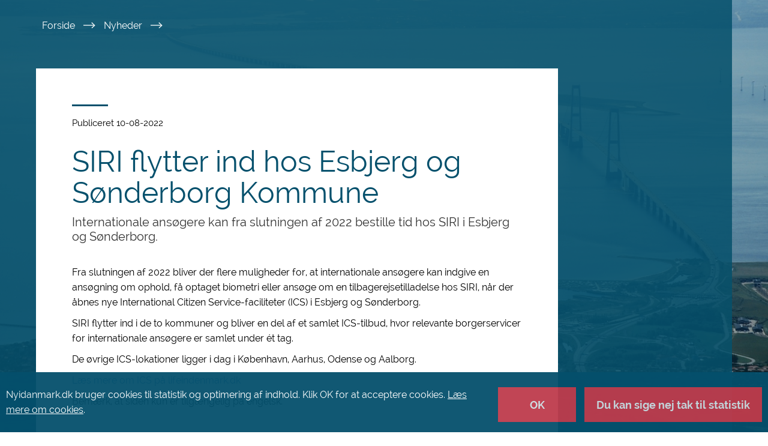

--- FILE ---
content_type: text/html; charset=utf-8
request_url: https://nyidanmark.dk/da/Nyheder/2022/08/New-ICS-locations
body_size: 21367
content:



<!DOCTYPE html>
<!--[if IE 9]> <html class="ie ie9 lte9 no-js" lang="da" dir="ltr"> <![endif]-->
<!--[if gt IE 9]> <html class="ie gt9 no-js" lang="da" dir="ltr"> <![endif]-->
<!--[if !IE]><!-->
<html class="no-js" lang="da" dir="ltr">
<!--<![endif]-->
<head>
    <meta charset="utf-8">
    <meta http-equiv="x-ua-compatible" content="ie=edge">
    <title>Ny i Danmark</title>
    <meta name="description" description="Nyidanmark.dk er den officielle internetportal om reglerne for indrejse og ophold i Danmark og drives i fællesskab af Udlændingestyrelsen og Styrelsen for International Rekruttering og Integration.">
    <meta name="viewport" content="width=device-width, initial-scale=1">
    <meta name="DC.Language" content="dk" />
    <meta property="og:site_name" content="Ny i Danmark" /><meta property="og:image" content="https://nyidanmark.dk/-/media/Images/Logo/nyidanmark_open_graph.png" /><meta property="og:article:published_time" content="10-08-2022" /><meta property="og:type" content="article" /><meta property="og:title" content="SIRI flytter ind hos Esbjerg og Sønderborg Kommune" /><meta property="og:description" content="Internationale ansøgere kan fra slutningen af 2022 bestille tid hos SIRI i Esbjerg og Sønderborg." /><meta property="og:locate" content="da" /><meta property="og:locate:alternate" content="en-GB" />
    <link href='https://nyidanmark.dk/da/Nyheder/2022/08/New-ICS-locations' rel='canonical' /><link href='https://nyidanmark.dk/da/Nyheder/2022/08/New-ICS-locations' rel='alternate' hreflang='da'/><link href='https://nyidanmark.dk/en-GB/Nyheder/2022/08/New-ICS-locations' rel='alternate' hreflang='en-GB'/>
    
    <link rel="apple-touch-icon" href="/Assets/apple-touch-icon.png">
    <link rel="stylesheet" href="/Assets/css/main.css?v=20250612.151529" />
    
</head>
<body ng-app="app">
    <!--[if lt IE 9]>
        <p class="browserupgrade">You are using an <strong>outdated</strong> browser. Please <a href="http://browsehappy.com/">upgrade your browser</a> to improve your experience.</p>
    <![endif]-->
    <app-root></app-root>
    <div id="main-wrapper"  >
                <div class="background-container" style="background-image: url('/-/media/Images/BackgroundImages/Storebaeltsbroen.jpg');"></div>
        <div class="background-overlay"></div>

        <div class="container-fluid page-content">
            <section class="skiplink container-blue-100" aria-labelledby="skiplink">
                <div class="container">
                    <div class="row">
                        <a href="#skip-destination" tabindex="1" id="skiplink" class="sr-only sr-only-focusable bodycopy-small-semibold white-fade-80-link" aria-label="Spring til hovedindhold">Spring til hovedindhold</a>
                    </div>
                </div>
            </section>

            
<app-header model = "{&quot;OtherLanguages&quot;:[{&quot;Code&quot;:&quot;en-GB&quot;,&quot;Text&quot;:&quot;English&quot;}],&quot;ShowLanguageNotification&quot;:false,&quot;LanguageNotification&quot;:&quot;Denne side er tilg&#230;ngelig p&#229; andre sprog&quot;,&quot;CurrentLanguage&quot;:&quot;da&quot;,&quot;MyPageLinkText&quot;:&quot;Min Side&quot;,&quot;MyPageLinkHref&quot;:&quot;https://minside.nyidanmark.dk/da-DK/minside&quot;,&quot;LogoUrlWeb&quot;:&quot;/-/media/Images/Logo/nyidanmark_svg.svg&quot;,&quot;LogoUrlPrint&quot;:&quot;/-/media/Images/Logo/nyidanmark_positiv.svg&quot;,&quot;LogoUrlWebAlt&quot;:&quot;Ny i Danmark logo&quot;,&quot;LogoUrlPrintAlt&quot;:&quot;Ny i Danmark&quot;,&quot;SearchResultsPageLink&quot;:&quot;/da/S&#248;geresultater&quot;,&quot;SearchText&quot;:&quot;S&#248;g&quot;,&quot;MenuAltText&quot;:&quot;Hovednavigation&quot;,&quot;AriaToggleNavigationBar&quot;:&quot;Toggle navigations bar&quot;,&quot;SitecoreContextItemId&quot;:&quot;14c92941-2ff0-4deb-8c85-236aec7d2fe7&quot;,&quot;OpensInNewTab&quot;:&quot;&#197;bner i ny fane eller vindue&quot;,&quot;Json&quot;:null}"></app-header>

            
    <app-navigation-bar model="{&quot;OtherLanguages&quot;:[{&quot;Code&quot;:&quot;en-GB&quot;,&quot;Text&quot;:&quot;English&quot;}],&quot;SiteSections&quot;:[{&quot;TextNormal&quot;:&quot;Du vil&quot;,&quot;TextStrong&quot;:&quot;ans&#248;ge&quot;,&quot;Link&quot;:&quot;/da/Du-vil-ans&#248;ge&quot;,&quot;Selected&quot;:&quot;&quot;,&quot;ParagraphText&quot;:&quot;Du vil ans&#248;ge om at bes&#248;ge, bo eller arbejde i Danmark eller Gr&#248;nland.&quot;,&quot;AltText&quot;:null,&quot;AriaLabel&quot;:&quot;Du vil ans&#248;ge om at bes&#248;ge, bo eller arbejde i Danmark eller Gr&#248;nland.&quot;},{&quot;TextNormal&quot;:&quot;Du&quot;,&quot;TextStrong&quot;:&quot;venter svar&quot;,&quot;Link&quot;:&quot;/da/Du-venter-svar&quot;,&quot;Selected&quot;:&quot;&quot;,&quot;ParagraphText&quot;:&quot;Du har ans&#248;gt og venter svar p&#229; din ans&#248;gning.&quot;,&quot;AltText&quot;:null,&quot;AriaLabel&quot;:&quot;Du har ans&#248;gt og venter svar p&#229; din ans&#248;gning.&quot;},{&quot;TextNormal&quot;:&quot;Du har&quot;,&quot;TextStrong&quot;:&quot;f&#229;et svar&quot;,&quot;Link&quot;:&quot;/da/Du-har-f&#229;et-svar&quot;,&quot;Selected&quot;:&quot;&quot;,&quot;ParagraphText&quot;:&quot;Du har f&#229;et svar p&#229; din ans&#248;gning.&quot;,&quot;AltText&quot;:null,&quot;AriaLabel&quot;:&quot;Du har f&#229;et svar p&#229; din ans&#248;gning.&quot;},{&quot;TextNormal&quot;:&quot;Du vil&quot;,&quot;TextStrong&quot;:&quot;forl&#230;nge&quot;,&quot;Link&quot;:&quot;/da/Du-vil-forl&#230;nge&quot;,&quot;Selected&quot;:&quot;&quot;,&quot;ParagraphText&quot;:&quot;Du har tilladelse til at v&#230;re i Danmark og vil ans&#248;ge om at forl&#230;nge dit ophold.&quot;,&quot;AltText&quot;:null,&quot;AriaLabel&quot;:&quot;Du har tilladelse til at v&#230;re i Danmark og vil ans&#248;ge om at forl&#230;nge dit ophold.&quot;},{&quot;TextNormal&quot;:&quot;Din situation&quot;,&quot;TextStrong&quot;:&quot;&#230;ndrer sig&quot;,&quot;Link&quot;:&quot;/da/Din-situation-&#230;ndrer-sig&quot;,&quot;Selected&quot;:&quot;&quot;,&quot;ParagraphText&quot;:&quot;Du vil vide, om &#230;ndringer i dit privatliv eller arbejdsliv p&#229;virker din tilladelse til at v&#230;re i Danmark.&quot;,&quot;AltText&quot;:null,&quot;AriaLabel&quot;:&quot;Du vil vide, om &#230;ndringer i dit privatliv eller arbejdsliv p&#229;virker din tilladelse til at v&#230;re i Danmark.&quot;}],&quot;SidebarContainer&quot;:&quot;sidenav ng-scope&quot;,&quot;SwitchLanguage&quot;:&quot;Denne side er tilg&#230;ngelig p&#229; andre sprog&quot;,&quot;MyPageLinkHref&quot;:&quot;https://minside.nyidanmark.dk/da-DK/minside&quot;,&quot;MyPageLinkText&quot;:&quot;Min Side&quot;,&quot;AriaToggleNavigationBar&quot;:&quot;Toggle navigations bar&quot;,&quot;AriaMenu&quot;:&quot;Menu&quot;,&quot;Json&quot;:null,&quot;SitecoreContextItemId&quot;:&quot;14c92941-2ff0-4deb-8c85-236aec7d2fe7&quot;}"></app-navigation-bar>    

            
            <app-global-message model="{&quot;GlobalMessages&quot;:[{&quot;GlobalMessage&quot;:&quot;&lt;p&gt;&lt;span style=\&quot;line-height: 107%;\&quot;&gt;Min Side er ikke tilg&amp;aelig;ngelig for &amp;oslash;jeblikket. Det skyldes et teknisk problem.&amp;nbsp;Problemet forventes ikke l&amp;oslash;st f&amp;oslash;r i det nye &amp;aring;r.&lt;/span&gt;&lt;/p&gt;&quot;,&quot;Id&quot;:&quot;dda81d473cc8429db02220a288c8d781&quot;,&quot;showGlobalMessage&quot;:true},{&quot;GlobalMessage&quot;:&quot;&lt;p&gt;Du kan nu indgive din ans&amp;oslash;gning i SIRIs nye afdeling i Nuuk, hvis du s&amp;oslash;ger om ophold i Gr&amp;oslash;nland p&amp;aring; baggrund af en af SIRIs ordninger. &lt;a href=\&quot;~/link.aspx?_id=C501EEE92F444455A00EA3859073690C&amp;amp;_z=z\&quot;&gt;Se adresse og &amp;aring;bningstider&lt;/a&gt;&lt;/p&gt;&quot;,&quot;Id&quot;:&quot;fe9eb11f18c547e78f60fded425ef9c0&quot;,&quot;showGlobalMessage&quot;:true}],&quot;AttentionAltText&quot;:&quot;Opm&#230;rksom&quot;,&quot;Json&quot;:null}" sitecore="Luk"></app-global-message>


            <main role="main">
                    <div id="page-header" class="container-blue-100">
                        <div class="container">
                            <div class="site-headline">
                                <section class="row" aria-labelledby="Breadcrumb">
    <div class="col-xs-12">
        <nav aria-labelledby="Breadcrumb">
            <span aria-hidden="true" id="Breadcrumb" style="display:none;">Br&#248;dkrumme</span>
            <ul class="nav-breadcrumb">
                    <li class="bodycopy-small hidden-xs">
                        <a class="white-fade-80-link" title="Forside" href="/da/">
                            Forside 
                        </a>
                        
                        <img class="print-breadcrumb" src="/Assets/images/icons/icon_arrow_thin.svg" alt="Brødkrumme" src="/Assets/images/icons/icon_arrow_thin.svg" aria-hidden="true">
                    </li>
                    <li class="bodycopy-small hidden-xs">
                        <a class="white-fade-80-link" title="Nyheder" href="/da/Nyheder">
                            Nyheder 
                        </a>
                        
                        <img class="print-breadcrumb" src="/Assets/images/icons/icon_arrow_thin.svg" alt="Brødkrumme" src="/Assets/images/icons/icon_arrow_thin.svg" aria-hidden="true">
                    </li>
                 
            </ul>
        </nav>                            
    </div>
</section>

                                <div id="skip-destination" tabindex="-1"> </div>
                                <section class="row">
                                    <div class="col-xs-12 col-md-8">
                                        
                                    </div>
                                </section>
                            </div>
                        </div>
                    </div>

                


<div class="container-blue-100" >
    <div class="container">
        <section class="row margin-row" aria-labelledby="news-headline">
            <article class="col-xs-12 col-sm-12 col-md-9 article-content">
                <div class="border-divider"></div>
                    <p class="bodycopy-xsmall black">Publiceret 10-08-2022</p>

                <h1 id="news-headline" class="dark-blue h1">SIRI flytter ind hos Esbjerg og S&#248;nderborg Kommune</h1>
                <p class="black h6 article-manchet">Internationale ans&#248;gere kan fra slutningen af 2022 bestille tid hos SIRI i Esbjerg og S&#248;nderborg.</p>
                <p class="bodycopy-small">Fra slutningen af 2022 bliver der flere muligheder for, at internationale ans&oslash;gere kan indgive en ans&oslash;gning om ophold, f&aring; optaget biometri eller ans&oslash;ge om en tilbagerejsetilladelse hos SIRI, n&aring;r der &aring;bnes nye International Citizen Service-faciliteter (ICS) i Esbjerg og S&oslash;nderborg.</p>
<p class="bodycopy-small">SIRI flytter ind i de to kommuner og bliver en del af et samlet ICS-tilbud, hvor relevante borgerservicer for internationale ans&oslash;gere er samlet under &eacute;t tag.</p>
<p class="bodycopy-small">De &oslash;vrige ICS-lokationer ligger i dag i K&oslash;benhavn, Aarhus, Odense og Aalborg.</p>
<p class="bodycopy-small"><a rel="noopener noreferrer" rel="noopener noreferrer" href="https://lifeindenmark.borger.dk/housing-and-moving/ics-international-citizen-service" target="_blank" title="Læs mere om ICS på lifeindenmark.dk">L&aelig;s mere om ICS p&aring; lifeindenmark.dk</a></p>
<p class="bodycopy-small">Bem&aelig;rk, at siden kun er tilg&aelig;ngelig p&aring; engelsk.</p>
                <app-print-button model="{&quot;Header&quot;:&quot;SIRI flytter ind hos Esbjerg og S&amp;#248;nderborg Kommune&quot;,&quot;ManchetText&quot;:&quot;Internationale ans&amp;#248;gere kan fra slutningen af 2022 bestille tid hos SIRI i Esbjerg og S&amp;#248;nderborg.&quot;,&quot;Article&quot;:&quot;&lt;p class=\&quot;bodycopy-small\&quot;&gt;Fra slutningen af 2022 bliver der flere muligheder for, at internationale ans&amp;oslash;gere kan indgive en ans&amp;oslash;gning om ophold, f&amp;aring; optaget biometri eller ans&amp;oslash;ge om en tilbagerejsetilladelse hos SIRI, n&amp;aring;r der &amp;aring;bnes nye International Citizen Service-faciliteter (ICS) i Esbjerg og S&amp;oslash;nderborg.&lt;/p&gt;\n&lt;p class=\&quot;bodycopy-small\&quot;&gt;SIRI flytter ind i de to kommuner og bliver en del af et samlet ICS-tilbud, hvor relevante borgerservicer for internationale ans&amp;oslash;gere er samlet under &amp;eacute;t tag.&lt;/p&gt;\n&lt;p class=\&quot;bodycopy-small\&quot;&gt;De &amp;oslash;vrige ICS-lokationer ligger i dag i K&amp;oslash;benhavn, Aarhus, Odense og Aalborg.&lt;/p&gt;\n&lt;p class=\&quot;bodycopy-small\&quot;&gt;&lt;a rel=\&quot;noopener noreferrer\&quot; rel=\&quot;noopener noreferrer\&quot; href=\&quot;https://lifeindenmark.borger.dk/housing-and-moving/ics-international-citizen-service\&quot; target=\&quot;_blank\&quot; title=\&quot;L&#230;s mere om ICS p&#229; lifeindenmark.dk\&quot;&gt;L&amp;aelig;s mere om ICS p&amp;aring; lifeindenmark.dk&lt;/a&gt;&lt;/p&gt;\n&lt;p class=\&quot;bodycopy-small\&quot;&gt;Bem&amp;aelig;rk, at siden kun er tilg&amp;aelig;ngelig p&amp;aring; engelsk.&lt;/p&gt;&quot;,&quot;BylineViewModel&quot;:{&quot;Created&quot;:&quot;10-08-2022&quot;,&quot;Updated&quot;:&quot;10-08-2022&quot;,&quot;CreatedBy&quot;:null,&quot;PublishedBy&quot;:null,&quot;BylineNewsPublished&quot;:&quot;Publiceret&quot;,&quot;BylineNewsLatestUpdate&quot;:&quot;Senest opdateret&quot;,&quot;BylineLatestUpdate&quot;:null,&quot;BylinePublished&quot;:null},&quot;BylinePlaceholderIsEmpty&quot;:false,&quot;MailToLinkPlaceholderIsEmpty&quot;:false,&quot;PrintTexts&quot;:{&quot;PrintButtonLabel&quot;:&quot;Print&quot;,&quot;PrintAllLabel&quot;:&quot;Print al tekst p&#229; siden&quot;,&quot;PrintVisibleLabel&quot;:&quot;Print synlig tekst&quot;,&quot;PrintModalText&quot;:&quot;Hvad vil du printe?&quot;},&quot;Json&quot;:null}"></app-print-button>
                
            </article>
        </section>
        <div class="article-info">
            <div class="col-xs-12 col-sm-4 col-md-2">
<a href="mailto:?Subject=Link%20fra%20nyidanmark.dk&amp;Body=Her%20er%20et%20link%20til%20dig%2C%20som%20er%20sendt%20fra%20nyidanmark.dk%20%0D%0A%0D%0Ahttp%3a%2f%2fnyidanmark.dk%2fda%2fNyheder%2f2022%2f08%2fNew-ICS-locations" class="send-link white-underline-link bodycopy-small" aria-label="Send link via email">
    Send link 
    <i class="fa fa-share-square" aria-hidden="true" style="margin: 5px;"></i>
</a>
            </div>
            <div class="col-xs-12 col-sm-8 col-md-7">
<p class="byline bodycopy-small white">
    Sidst opdateret 10-08-2022 - Publiceret af: SIRI
</p>
            </div>
        </div>
    </div>
</div>
<div class="container-blue-100">
    <div class="container">
        <section class="row" aria-labelledby="business_card">
            <div class="col-xs-12 col-sm-12 col-md-9 col-lg-9 nopadding">
                <div class="business-card">
                    <div class="headline">
                        <h2 id="business_card" class="dark-blue">Ansvarlig myndighed</h2>
                    </div>
                    <div class="logoandtext hidden-sm hidden-xs"> 
                        <p class="bodycopy-xxsmall-medium dark-blue logo-text">Styrelsen for International Rekruttering og Integration</p>
                        <img class="logo" src="/Assets/images/icons/krone.svg" alt="Logo">
                    </div>
                    <div class="border-divider"></div>
                    <a class="contact-link dark-blue-fade-80-link bodycopy-small-bold" href="/da/Kontakt-os/Kontakt-SIRI">
                        Kontakt SIRI
                    </a>
                    <div class="logoandtext hidden-lg hidden-md">
                        <img class="logo" src="/Assets/images/icons/krone.svg" alt="Logo">
                        <p class="bodycopy-xxsmall-medium dark-blue logo-text">Styrelsen for International Rekruttering og Integration</p>
                    </div>
                </div>
            </div>
        </section>
    </div>
</div>





            </main>

            
<footer role="contentinfo" id="site-footer" class="container-blue-30">
    <div class="container">
        <div class="row">
            <div class="footer footer-top">
                <div class="col-xs-12 col-sm-5 col-md-6">
                    <ul class="first">
                            <li><a href="/da/Kontakt-os" title="Kontakt os" class="dark-blue-fade-80-link h6-bold">Kontakt os</a></li>
                            <li><a href="/da/Ord-og-begreber" title="Ord og begreber" class="dark-blue-fade-80-link h6-bold">Ord og begreber</a></li>
                            <li><a href="/da/Arbejdsgivere-og-uddannelsessteder" title="Arbejdsgivere og uddannelsessteder" class="dark-blue-fade-80-link h6-bold">Arbejdsgivere og uddannelsessteder</a></li>
                            <li><a href="/da/Kontakt-os/Bestil-tid" title="Bestil tid" class="dark-blue-fade-80-link h6-bold">Bestil tid</a></li>
                    </ul>
                </div>
                <div class="col-xs-12 col-sm-4 col-md-3">
                    <ul>
                            <li><a href="/da/Om-nyidanmark" title="Om nyidanmark" class="bodycopy-small-bold dark-blue-fade-80-link">Om nyidanmark</a></li>
                            <li><a href="/da/For-samarbejdspartnere" title="For samarbejdspartnere" class="bodycopy-small-bold dark-blue-fade-80-link">For samarbejdspartnere</a></li>
                            <li><a href="/da/Nyheder" title="Nyheder" class="bodycopy-small-bold dark-blue-fade-80-link">Nyheder</a></li>
                            <li><a href="/da/Om-nyidanmark/Cookies" title="Cookies" class="bodycopy-small-bold dark-blue-fade-80-link">Cookies</a></li>
                    </ul>
                </div>
                <div class="col-xs-12 col-sm-3 col-md-3">
                    <ul>
                            <li><a href="/da/Presse" title="Presse" class="bodycopy-small-bold dark-blue-fade-80-link">Presse</a></li>
                            <li><a href="/da/Tal-og-statistik" title="Tal og statistik" class="bodycopy-small-bold dark-blue-fade-80-link">Tal og statistik</a></li>
                            <li><a href="/da/Lovstof" title="Lovstof" class="bodycopy-small-bold dark-blue-fade-80-link">Lovstof</a></li>
                            <li><a href="https://www.was.digst.dk/nyidanmark-dk" title="Tilg&#230;ngelighedserkl&#230;ring" class="bodycopy-small-bold dark-blue-fade-80-link">Tilg&#230;ngelighedserkl&#230;ring</a></li>
                    </ul>
                </div>
            </div>
        </div>
        <div class="row">
            <div class="col-xs-12 col-sm-11 col-md-10">
                <div class="footer footer-bottom">
                    <ul>
                        <li><span class="bodycopy-xsmall-medium">Udlændingestyrelsen</span></li>
                        <li><hr class="vertical" /></li>
                        <li><span class="bodycopy-xsmall-medium">Styrelsen for International Rekruttering og Integration (SIRI)</span></li>
                    </ul>
                </div>
            </div>
            <div class="col-xs-12 col-sm-1 col-md-2">
                <img class="usiri-logo footer" src="/Assets/images/icons/krone.svg" alt="Udlændingestyrelsen og Styrelsen for International Rekruttering og Integration (SIRI) logo">
            </div>
        </div>
    </div>
</footer>


<div class="cookie-wrapper">
    <div class="container">
        <section aria-labelledby="cookiebar">
            <div class="cookiebar" id="cookiebar">
                <p class="bodycopy-small white">
                     Nyidanmark.dk bruger cookies til statistik og optimering af indhold. Klik OK for at acceptere cookies. <a href="/da/Om-nyidanmark/Cookies" class="white-underline-link">Læs mere om cookies</a>.
                </p>
                <form action="/api/apiCookie/setCookiesConsent" method="get">
                    <button type="submit" name="consent" class="cookie-button-red white" value="true">OK</button>
                    <button type="submit" name="consent" class="cookie-button-red white" value="false">Du kan sige nej tak til statistik</button>
                </form>
            </div>
        </section>
    </div>
</div>

            <span id="modal-close-button-label" class="sr-only">Luk</span>

        </div>
    </div>

    <script src="/Assets/js/vendor.min.js?v=20250612.151529"></script>
    <script src="/Assets/js/app.min.js?v=20250612.151529"></script>

    <script src="/Assets/js/runtime.js?v=20250612.151529"></script>

    <script src="/Assets/js/polyfills.js?v=20250612.151529"></script>

    
    <script src="/Assets/js/scripts.js?v=20250612.151529"></script>

    <script src="/Assets/js/main.js?v=20250612.151529"></script>



    <script src="https://use.fontawesome.com/6319a4a098.js"></script>
    <script src="https://www.google.com/recaptcha/api.js" async defer></script>
</body>
</html>


--- FILE ---
content_type: text/css
request_url: https://nyidanmark.dk/Assets/css/main.css?v=20250612.151529
body_size: 32
content:
@import url('main_Angular.css');

--- FILE ---
content_type: text/css
request_url: https://nyidanmark.dk/Assets/css/main_Angular.css
body_size: 43030
content:
/*!****************************************************************************************************************************************************************************************************************************************************************************************************************************************************************************************!*\
  !*** css ./node_modules/css-loader/dist/cjs.js??ruleSet[1].rules[5].rules[0].oneOf[0].use[1]!./node_modules/postcss-loader/dist/cjs.js??ruleSet[1].rules[5].rules[0].oneOf[0].use[2]!./node_modules/resolve-url-loader/index.js??ruleSet[1].rules[5].rules[1].use[0]!./node_modules/sass-loader/dist/cjs.js??ruleSet[1].rules[5].rules[1].use[1]!./src/scss/styles.scss?ngGlobalStyle ***!
  \****************************************************************************************************************************************************************************************************************************************************************************************************************************************************************************************/
/* You can add global styles to this file, and also import other style files */
.dark-blue {
  color: #05506C !important;
}

.white {
  color: #ffffff;
}

.black {
  color: #000000;
}

.grey {
  color: #535353;
}

.red {
  color: #EB2030;
}

span.red {
  color: #EB2030;
}

.red90 {
  color: #ED3745;
}

span.red90 {
  color: #ED3745;
}

@media (min-width: 0px) and (max-width: 767px) {
  .container {
    padding-left: 20px !important;
    padding-right: 20px !important;
  }
}
@media (min-width: 0px) and (max-width: 1024px) {
  .container-fluid {
    padding-left: 0 !important;
    padding-right: 0 !important;
  }
}
@media (min-width: 768px) and (max-width: 1024px) {
  .container-fluid {
    margin-right: 0;
  }
  .container {
    margin-right: 0;
    width: 94%;
  }
}
@media (min-width: 1200px) and (max-width: 1260px) {
  .container {
    padding-left: 37px !important;
  }
}
/* -------------------------------------------------------------
  Sass CSS3 Mixins! The Cross-Browser CSS3 Sass Library
  By: Matthieu Aussaguel, http://www.mynameismatthieu.com, @matthieu_tweets

  List of CSS3 Sass Mixins File to be @imported and @included as you need

  The purpose of this library is to facilitate the use of CSS3 on different browsers avoiding HARD TO READ and NEVER
  ENDING css files

  note: All CSS3 Properties are being supported by Safari 5
  more info: http://www.findmebyip.com/litmus/#css3-properties

------------------------------------------------------------- */
.list-inline {
  list-style-type: none;
  padding: 0;
  margin: 0;
  overflow: hidden;
}
.list-inline > li {
  display: inline-block;
  margin-right: 10px;
}
.list-inline > li:last-child {
  margin-right: 0;
}
html[dir=rtl] .list-inline > li {
  margin-right: 0;
  margin-left: 10px;
}
html[dir=rtl] .list-inline > li:last-child {
  margin-left: 0;
}

.list {
  list-style-type: none;
  padding: 0;
  margin: 0;
  overflow: hidden;
}

.container-dark-blue > .container {
  position: relative;
  background: #05506C;
}
.container-dark-blue > .container:before {
  display: block;
  position: absolute;
  height: 100%;
  width: 100%;
  background: #05506C;
  left: 0;
  left: 0.1px;
  margin-left: -1000000px;
  padding-left: 1000000px;
}

.container-blue-100 > .container {
  position: relative;
  background: rgba(5, 80, 108, 0.85);
}
.container-blue-100 > .container:before {
  display: block;
  position: absolute;
  height: 100%;
  width: 100%;
  background: rgba(5, 80, 108, 0.85);
  left: 0;
  left: 0.1px;
  margin-left: -1000000px;
  padding-left: 1000000px;
}

.container-blue-80 > .container {
  background: #377389;
}
.container-blue-80 > .container:before {
  display: block;
  position: absolute;
  height: 100%;
  width: 100%;
  background: #377389;
  left: 0;
  left: 0.1px;
  margin-left: -1000000px;
  padding-left: 1000000px;
}

.container-blue-60 > .container {
  position: relative;
  background: #6996A7;
}
.container-blue-60 > .container:before {
  display: block;
  position: absolute;
  height: 100%;
  width: 100%;
  background: #6996A7;
  left: 0;
  left: 0.1px;
  margin-left: -1000000px;
  padding-left: 1000000px;
}

.container-blue-20 > .container {
  position: relative;
  background: #CEDDE2;
}
.container-blue-20 > .container:before {
  display: block;
  position: absolute;
  height: 100%;
  width: 100%;
  background: #CEDDE2;
  left: 0;
  left: 0.1px;
  margin-left: -1000000px;
  padding-left: 1000000px;
}

.container-blue-10 > .container {
  position: relative;
  background: #E6EDF0;
}
.container-blue-10 > .container.frontpage-content {
  padding-top: 70px;
}
.container-blue-10 > .container.frontpage-content:before {
  margin-left: -1000000px;
  padding-left: 1000000px;
  margin-top: -70px;
  padding-top: 70px;
}
.container-blue-10 > .container:before {
  display: block;
  position: absolute;
  height: 100%;
  width: 100%;
  background: #E6EDF0;
  left: 0;
  left: 0.1px;
  margin-left: -1000000px;
  padding-left: 1000000px;
}

.container-blue-30 > .container {
  position: relative;
  background: linear-gradient(rgba(5, 80, 108, 0.3), rgba(5, 80, 108, 0.3)), linear-gradient(white, white);
}
.container-blue-30 > .container:before {
  display: block;
  position: absolute;
  height: 100%;
  width: 100%;
  background: linear-gradient(rgba(5, 80, 108, 0.3), rgba(5, 80, 108, 0.3)), linear-gradient(white, white);
  left: 0;
  left: 0.1px;
  margin-left: -1000000px;
  padding-left: 1000000px;
}

.cookie-wrapper > .container {
  position: fixed;
  width: 100%;
  z-index: 6;
  bottom: 0;
  right: 0;
  left: 0;
  background: #05506C;
  opacity: 0.95;
  min-height: 100px;
}
.cookie-wrapper > .container::before {
  display: block;
  position: absolute;
  height: 110px;
  width: 100%;
  background: #05506C;
  transform: translateX(-100%) translateX(-10px);
}
.cookie-wrapper > .container::after {
  display: block;
  position: absolute;
  height: 100px;
  width: 100%;
  background: #05506C;
  transform: translateX(100%) translateY(-100px);
  right: 0;
}

.p-sections-bottom {
  margin-bottom: 40px;
}

.red-dark-blue-link, .red-fade-80-link, .black-link, .black-link-underline, .white-underline-link, .white-fade-80-link, .white-link, .dark-blue-red-link, .dark-blue-fade-80-link, .dark-blue-content-link {
  transition: color 0.1s ease-in;
  cursor: pointer;
}

.dark-blue-content-link {
  color: #05506C;
}
.dark-blue-content-link:hover, .dark-blue-content-link:active, .dark-blue-content-link:focus {
  color: #EB2030;
}

.dark-blue-fade-80-link {
  color: #05506C;
  text-decoration: none;
}
.dark-blue-fade-80-link:hover, .dark-blue-fade-80-link:active, .dark-blue-fade-80-link:focus {
  opacity: 0.8;
  text-decoration: none;
}
.dark-blue-fade-80-link:focus {
  margin: -5px;
  outline-offset: unset;
}

.dark-blue-red-link {
  color: #05506C !important;
}
.dark-blue-red-link:hover, .dark-blue-red-link:active, .dark-blue-red-link:focus {
  text-decoration: none !important;
  color: #EB2030 !important;
}
.dark-blue-red-link:focus {
  outline-offset: unset;
}

.white-link {
  color: #ffffff;
}
.white-link:hover, .white-link:active, .white-link:focus {
  text-decoration: underline;
  color: #ffffff;
}

.white-fade-80-link {
  color: #ffffff;
}
.white-fade-80-link:hover, .white-fade-80-link:active, .white-fade-80-link:focus {
  opacity: 0.8;
  color: #ffffff;
  text-decoration: none;
}
.white-fade-80-link:focus {
  padding: 5px;
  margin: -5px;
}

.white-underline-link {
  color: #ffffff;
  text-decoration: underline;
}
.white-underline-link:hover, .white-underline-link:active, .white-underline-link:focus {
  opacity: 0.8;
  color: #ffffff;
}

.black-link-underline {
  color: #000000;
  text-decoration: underline;
}
.black-link-underline:hover, .black-link-underline:active, .black-link-underline:focus {
  text-decoration: underline;
  color: #EB2030;
}

.black-link {
  color: #000000;
  text-decoration: none;
}
.black-link:hover, .black-link:active, .black-link:focus {
  text-decoration: none;
  color: #EB2030;
}

.red-fade-80-link {
  color: #EB2030;
}
.red-fade-80-link:hover, .red-fade-80-link:active, .red-fade-80-link:focus {
  opacity: 0.8;
  text-decoration: none;
}

.red-dark-blue-link {
  color: #EB2030 !important;
}
.red-dark-blue-link:hover, .red-dark-blue-link:active, .red-dark-blue-link:focus {
  text-decoration: none !important;
  color: #05506C !important;
}

.hr-container {
  padding-right: 20px;
}

hr.hr-white {
  opacity: 0.15;
  margin-top: 0;
}

hr.hr-blue-transparent {
  border-top: 2px solid #05506C;
  opacity: 0.2;
}

hr.hr-blue-transparent-news {
  border-top: 1px solid #05506C;
  opacity: 0.15;
  margin-top: 0px;
  margin-bottom: 0px;
  margin-left: 10px;
}

.hr-line-news {
  background: #05506C;
  opacity: 0.15;
  margin-top: 0px;
  margin-bottom: 0px;
  margin-left: 10px;
  display: none;
  height: 1px;
  width: 100%;
  border: 0;
}

@media screen and (min-width: 0px) and (max-width: 765px) {
  .hr-line-news {
    display: none;
  }
}
@media screen and (min-width: 766px) and (max-width: 991px) {
  .hr-line-news {
    display: none;
  }
  hr.hr-line-news:nth-of-type(2n) {
    display: block;
  }
}
@media screen and (min-width: 992px) and (max-width: 1199px) {
  .hr-line-news {
    display: none;
  }
  hr.hr-line-news:nth-of-type(2n) {
    display: block;
  }
}
@media screen and (min-width: 1200px) {
  .hr-line-news {
    display: none;
  }
  .hr-line-news:nth-child(3n) {
    display: block;
  }
}
.hr-line-news:last-child {
  display: none;
}

main {
  overflow: inherit;
}

.page-content {
  position: relative;
}
@media (min-width: 1025px) {
  .page-content {
    margin-bottom: 600px;
  }
}

.article-template {
  margin-top: 50px;
}

.border-divider {
  border-top: 3px solid #05506C;
  width: 60px;
  margin-top: 30px;
  padding-bottom: 15px;
}
.border-divider.white {
  border-color: white;
}

.background-container {
  height: 100%;
  background-size: cover;
  background-repeat: no-repeat;
  padding-left: 0;
  padding-right: 0;
  width: 100%;
  position: fixed;
}

.background-overlay {
  position: fixed;
  background: rgba(5, 80, 108, 0.3);
  height: 100%;
  width: 100%;
}

.margin-row {
  margin-right: 0;
  margin-left: 0;
}
@media (max-width: 767px) {
  .margin-row {
    margin-right: -20px;
    margin-left: -20px;
  }
}

@media (max-width: 767px) {
  .nopadding {
    padding-right: 0;
    padding-left: 0;
  }
}

.nopadding-right {
  padding-right: 0 !important;
}

@media (min-width: 1025px) {
  .padding-left {
    padding-left: 20px;
  }
}

#skiplink {
  line-height: 50px;
}

.border-none {
  border: none !important;
}

.site-headline {
  padding-bottom: 50px;
}
@media (max-width: 767px) {
  .site-headline {
    padding-bottom: 30px;
  }
}
.site-headline .headline {
  float: left;
}
.site-headline .headline p {
  padding-top: 15px;
}
.site-headline .headline.dictionary-headline {
  padding-top: 10px;
}

.headline-content {
  margin-top: 40px;
  margin-bottom: 30px;
}

.nav-tabs {
  border-bottom: none !important;
}
.nav-tabs li {
  background: rgba(237, 55, 69, 0.75);
  width: 269px;
  height: 79px;
  margin-right: 20px;
  text-align: center;
  margin-bottom: 0 !important;
  transition: all 0.3s ease 0s;
}
.nav-tabs li a {
  border-radius: 0 !important;
  height: 79px !important;
  margin-right: 0 !important;
  border: none !important;
  color: #ffffff !important;
  padding-top: 15px !important;
}
.nav-tabs li :hover, .nav-tabs li :focus {
  background: #EB1426 !important;
}
.nav-tabs .active a {
  border: 1px solid #ffffff !important;
  color: #05506C !important;
}
.nav-tabs .active :hover, .nav-tabs .active :focus {
  background: #ffffff !important;
}
.nav-tabs.nav li {
  display: inline-block;
}

.tab-content {
  background: white;
  padding: 60px 76px 60px 50px;
  margin-bottom: 50px;
}
@media (max-width: 767px) {
  .tab-content {
    padding: 30px 20px 30px 20px;
    margin-left: -10px;
    margin-right: -10px;
  }
}
.tab-content .tab-manchet {
  padding-right: 30px;
  margin-bottom: 40px;
}

@media (max-width: 767px) {
  .nav-tabs {
    width: 100%;
    margin-left: 10px;
  }
  .nav-tabs li {
    width: auto;
    height: 60px;
    float: none;
    margin-right: 5px;
  }
  .nav-tabs li a {
    padding-top: 10px;
    height: 60px;
  }
  .nav-tabs li a h4 {
    font-size: 13px !important;
  }
  .nav-tabs .active a {
    border: none !important;
  }
}
.blocks-container {
  margin-bottom: 80px;
}
@media (max-width: 767px) {
  .blocks-container {
    margin-right: -30px;
    margin-left: -30px;
  }
}

a.blocks-link:hover,
a.blocks-link:focus {
  text-decoration: none !important;
}

.blocks-link {
  background: #ffffff;
  height: 270px;
  padding: 12px 32px 32px;
  margin-bottom: 20px;
  cursor: pointer;
  display: block;
}
@media (max-width: 767px) {
  .blocks-link {
    padding: 12px 30px 32px 30px;
    height: auto;
    margin-left: -20px;
    margin-right: -10px;
  }
}
.blocks-link .block-arrow-right {
  width: 31px;
  height: 22px;
  float: right;
  margin: 5px 0 25px 15px;
}
.blocks-link:hover, .blocks-link:focus {
  opacity: 0.8;
}
.blocks-link:hover .h3-bold, .blocks-link:focus .h3-bold {
  color: #05506C;
}
.blocks-link:hover .block-arrow-right, .blocks-link:focus .block-arrow-right {
  transform: translateX(10px);
  -ms-transform: translateX(10px); /* IE 9 */
  -webkit-transform: translateX(10px); /* Safari */
  transition: 0.5s;
}
.blocks-link:focus {
  padding: 12px 32px 32px;
  outline-offset: -5px;
}
.blocks-link h3 {
  word-break: normal;
  color: #EB2030;
  hyphens: auto;
  overflow-wrap: break-word;
  margin-top: 20px;
  line-height: 27px !important;
}
@media (min-width: 450px) and (max-width: 1200px) {
  .blocks-link h3 {
    line-height: 27px !important;
  }
}
@media (max-width: 370px) {
  .blocks-link h3 {
    line-height: 27px !important;
  }
}
.blocks-link p {
  padding-top: 18px;
  line-height: 22px;
  word-break: normal;
  overflow-wrap: break-word;
  hyphens: auto;
}
@media (min-width: 414px) and (max-width: 1200px) {
  .blocks-link p {
    max-width: 333px;
  }
}
@media (max-width: 375px) {
  .blocks-link p {
    max-width: 240px;
  }
}

a.mysite-link:hover,
a.mysite-link:focus {
  text-decoration: none !important;
}

.mysite-link {
  background: #CEDDE2;
  height: 207px;
  padding: 12px 32px 32px 32px;
  margin-bottom: 0;
  cursor: pointer;
  display: block;
}
@media (max-width: 767px) {
  .mysite-link {
    padding: 12px 32px 32px 20px;
    height: auto;
  }
}
.mysite-link .block-arrow-right {
  width: 31px;
  height: 22px;
  float: right;
  margin: 5px 0 45px 15px;
}
.mysite-link:hover, .mysite-link:focus {
  background: #ffffff !important;
  opacity: 1;
}
.mysite-link:hover .h3-bold, .mysite-link:focus .h3-bold {
  color: #05506C;
  text-decoration: none;
}
.mysite-link:hover .block-arrow-right, .mysite-link:focus .block-arrow-right {
  transform: translateX(10px);
  -ms-transform: translateX(10px); /* IE 9 */
  -webkit-transform: translateX(10px); /* Safari */
  transition: 0.5s;
}
.mysite-link h3 {
  text-decoration: none;
  word-break: normal;
  hyphens: auto;
  overflow-wrap: break-word;
  margin-top: 20px;
  line-height: 27px !important;
}
@media (min-width: 450px) and (max-width: 1200px) {
  .mysite-link h3 {
    line-height: 27px !important;
  }
}
@media (max-width: 370px) {
  .mysite-link h3 {
    line-height: 27px !important;
  }
}
.mysite-link p {
  text-decoration: none;
  padding-top: 18px;
  line-height: 20px;
  word-break: normal;
  hyphens: auto;
  overflow-wrap: break-word;
}
@media (min-width: 450px) and (max-width: 1200px) {
  .mysite-link p {
    max-width: 333px;
  }
}
@media (max-width: 370px) {
  .mysite-link p {
    max-width: 225px;
  }
}

.panel-default {
  border-color: transparent !important;
  border-top: 2px solid #05506C !important;
  border-radius: 0 !important;
}
.panel-default.last {
  border-bottom: 2px solid #05506C !important;
  margin-bottom: 20px !important;
}
.panel-default.panel {
  border-radius: 0;
  box-shadow: 0 0 0 0;
  margin-top: 0 !important;
  margin-bottom: 0;
}
.panel-default.panel:focus {
  margin: -4px 0px !important;
  padding: 5px 6px;
}
@media all and (-ms-high-contrast: none), (-ms-high-contrast: active) {
  .panel-default.panel:focus {
    margin: -4px 5px !important;
  }
}
.panel-default .panel-heading {
  padding: 0px;
  cursor: pointer;
  background: #ffffff !important;
  border-radius: 0;
  border: none;
  position: relative;
  color: #05506C !important;
  transition: all 0.3s ease 0s;
  text-align: left;
  width: 100%;
}
@media all and (-ms-high-contrast: none), (-ms-high-contrast: active) {
  .panel-default .panel-heading {
    margin-bottom: 2px;
  }
}
.panel-default .panel-heading:hover .numbered-circle p, .panel-default .panel-heading:focus .numbered-circle p {
  color: white !important;
}
.panel-default .panel-heading:hover a, .panel-default .panel-heading:focus a {
  text-decoration: none;
  color: #EB2030;
}
.panel-default .panel-heading .panel-title a {
  padding: 28px 50px 28px 6px;
  display: block;
  text-decoration: none;
  line-height: 24px;
}
@media (max-width: 767px) {
  .panel-default .panel-heading .panel-title a {
    line-height: 20px;
    padding-right: 30px;
  }
}
.panel-default .panel-heading .panel-title .numbered-title {
  padding-left: 74px;
}
@media (max-width: 767px) {
  .panel-default .panel-heading .panel-title .numbered-title {
    padding-left: 47px;
  }
}
.panel-default .panel-heading .panel-title h6 {
  margin-top: 0;
}
.panel-default .panel-heading .panel-title .accordion-toggle.collapsed + .down-arrow {
  content: url(/Assets/images/icons/icon_arrow_down_blue.svg);
  width: 22px;
  margin-right: 20px;
}
@media (max-width: 767px) {
  .panel-default .panel-heading .panel-title .accordion-toggle.collapsed + .down-arrow {
    right: 0;
  }
}
.panel-default .panel-heading .panel-title .accordion-toggle + .down-arrow {
  content: url(/Assets/images/icons/icon_arrow_up_blue.svg);
  float: right;
  width: 22px;
  margin-top: -22px;
  margin-right: 20px;
  position: absolute;
  right: 20px;
  top: calc(50% + 14px);
}
@media (max-width: 767px) {
  .panel-default .panel-heading .panel-title .accordion-toggle + .down-arrow {
    right: 0;
  }
}
.panel-default .panel-heading .panel-title .accordion-toggle.collapsed::after {
  content: url(/Assets/images/icons/icon_arrow_down_blue.svg);
  width: 22px;
  position: absolute;
  right: 0px;
  margin-right: 20px;
}
.panel-default .panel-heading .panel-title .accordion-toggle::after {
  content: url(/Assets/images/icons/icon_arrow_up_blue.svg);
  width: 22px;
  position: absolute;
  right: 0px;
  margin-right: 20px;
}
.panel-default .panel-heading .panel-title .accordion-toggleIE.collapsed::after {
  content: url(/Assets/images/icons/icon_arrow_down_blue.svg);
  width: 22px;
  position: absolute;
  right: 0px;
  margin-right: 20px;
  margin-top: -62px;
}
.panel-default .panel-heading .panel-title .accordion-toggleIE::after {
  content: url(/Assets/images/icons/icon_arrow_up_blue.svg);
  width: 22px;
  position: absolute;
  right: 0px;
  margin-right: 20px;
  margin-top: -62px;
}
.panel-default .panel-heading .panel-title .accordion-toggle:hover.collapsed::after, .panel-default .panel-heading .panel-title .accordion-toggle:focus.collapsed::after {
  content: url(/Assets/images/icons/icon_arrow_down_red.svg);
  width: 22px;
  position: absolute;
  right: 0px;
  margin-right: 20px;
}
.panel-default .panel-heading .panel-title .accordion-toggle:hover.collapsed, .panel-default .panel-heading .panel-title .accordion-toggle:focus.collapsed {
  color: #EB2030;
}
.panel-default .panel-heading .panel-title .accordion-toggle:hover::after, .panel-default .panel-heading .panel-title .accordion-toggle:focus::after {
  content: url(/Assets/images/icons/icon_arrow_up_red.svg);
  width: 22px;
  position: absolute;
  right: 0px;
  margin-right: 20px;
}
.panel-default .panel-heading .panel-title .accordion-toggle:hover, .panel-default .panel-heading .panel-title .accordion-toggle:focus {
  color: #EB2030;
}
.panel-default .panel-heading .panel-title .accordion-toggleIE:hover.collapsed::after, .panel-default .panel-heading .panel-title .accordion-toggleIE:focus.collapsed::after {
  content: url(/Assets/images/icons/icon_arrow_down_red.svg);
  width: 22px;
  position: absolute;
  right: 0px;
  margin-right: 20px;
  margin-top: -62px;
}
.panel-default .panel-heading .panel-title .accordion-toggleIE:hover.collapsed, .panel-default .panel-heading .panel-title .accordion-toggleIE:focus.collapsed {
  color: #EB2030;
}
.panel-default .panel-heading .panel-title .accordion-toggleIE:hover::after, .panel-default .panel-heading .panel-title .accordion-toggleIE:focus::after {
  content: url(/Assets/images/icons/icon_arrow_up_red.svg);
  width: 22px;
  position: absolute;
  right: 0px;
  margin-right: 20px;
  margin-top: -62px;
}
.panel-default .panel-heading .panel-title .accordion-toggleIE:hover, .panel-default .panel-heading .panel-title .accordion-toggleIE:focus {
  color: #EB2030;
}
@media all and (-ms-high-contrast: none), (-ms-high-contrast: active) {
  .panel-default .panel-heading .panel-title .accordion-toggle:focus {
    padding: 28px 50px 28px 5px;
  }
}
.panel-default .panel-heading.panel-padding {
  padding: 27px 27px 27px 0;
}
.panel-default .panel-heading .numbered-circle {
  background: #377389;
  border-radius: 50%;
  height: 34px;
  width: 34px;
  position: absolute;
  line-height: 35px;
  text-align: center;
  left: 20px;
  color: #ffffff !important;
  margin-top: -22px;
  top: calc(50% + 5px);
}
.panel-default .panel-heading .numbered-circle .white:hover {
  color: #ffffff !important;
  text-decoration: none;
}
@media (max-width: 767px) {
  .panel-default .panel-heading .numbered-circle {
    left: 0;
  }
}
.panel-default .panel-heading .accordion-padding {
  padding-left: 47px;
}
.panel-default .panel-body {
  padding: 15px 20px 60px 0;
  border-top: 1px solid transparent !important;
}
.panel-default .panel-body.showNumbers {
  padding-left: 74px;
}
@media (max-width: 767px) {
  .panel-default .panel-body.showNumbers {
    padding-left: 0px;
  }
}
.panel-default .panel-body.showNumbers .accordion-manchet {
  margin-bottom: 35px;
}
.panel-default .panel-body ul {
  padding-left: 20px;
}
.panel-default .panel-body ul li {
  padding-top: 10px;
}
.panel-default .panel-body .panel {
  margin-top: 35px !important;
  margin-bottom: 35px !important;
}
.panel-default .panel-body .two-columns-info {
  margin-bottom: 60px;
}
.panel-default .panel-body .two-columns-info p {
  margin-bottom: 0;
}
.panel-default .panel-body .two-columns-info h2 {
  margin-top: 0;
  margin-bottom: 5px;
}
@media (min-width: 992px) {
  .panel-default .panel-body .two-columns-info .last {
    margin-top: 25px;
  }
}
@media (max-width: 991px) {
  .panel-default .panel-body .two-columns-info .second-column {
    margin-top: 25px;
  }
}
.panel-default .panel-body .two-columns-info .two-columns-dropdown {
  border: 2px solid #05506C;
  margin-top: 10px;
  appearance: none;
  -moz-appearance: none;
  background: #ffffff url(/Assets/images/icons/icon_arrow_down_blue.svg) no-repeat;
  padding: 10px 32px 10px 10px;
  font-family: "Raleway-Regular", sans-serif;
  font-size: 16px;
  line-height: 16px;
  background-size: 14px;
  background-position: right 10px center;
  margin-bottom: 0px;
  border-radius: 0px;
  text-align: left;
}
.panel-default .panel-body .two-columns-info .two-columns-dropdown .caret {
  display: none;
}
.panel-default .panel-body .two-columns-info ul.dropdown-menu {
  padding-left: 0;
  padding: 0px 0px 10px 0px;
}
.panel-default .panel-body .order-id-button {
  margin-top: 20px;
  float: right;
}
@media (max-width: 767px) {
  .panel-default .panel-body .order-id-button {
    float: left;
  }
}
.panel-default .panel-body .popup-information {
  margin-top: 30px;
}
.panel-default .panel-body .popup-information h3 {
  margin-top: 0;
  margin-bottom: 30px;
}
.panel-default .panel-body .popup-information .information {
  margin-top: 20px;
}
.panel-default .panel-body .ul-links {
  list-style-type: none;
  padding-left: 0;
}
.panel-default .panel-body .single-links {
  padding-bottom: 15px;
}
@media (min-width: 1200px) {
  .panel-default .panel-body .single-links {
    padding-top: 15px;
  }
}

.sub-accordion-padding {
  padding-left: 0;
}

.sub-panel-padding-body {
  padding: 15px 20px 60px 20px !important;
}
@media (max-width: 767px) {
  .sub-panel-padding-body {
    padding: 15px 20px 30px 0 !important;
  }
}

.slide-in-right-container #slider {
  border-right: none !important;
}

html[data-useragent*="MSIE 10.0"] .panel-default .panel-heading.accordion-toggle::after {
  top: -15px;
}

.uim-button-dark-blue {
  font-family: "Raleway-Bold", sans-serif;
  font-size: 16px;
  padding-left: 20px;
  padding-right: 20px;
  min-height: 58px;
  background-color: #05506C;
  color: #ffffff;
  border: none;
  transition: all 0.3s ease 0s;
  cursor: pointer;
  margin-bottom: 10px;
}
.uim-button-dark-blue:hover, .uim-button-dark-blue:focus {
  background-color: #EB2030;
  color: #ffffff;
  padding-left: 20px;
  padding-right: 20px;
}
@media (max-width: 767px) {
  .uim-button-dark-blue {
    font-size: 14px;
    min-height: 50px;
  }
}
.uim-button-dark-blue[disabled] {
  opacity: 0.7;
}
.uim-button-dark-blue[disabled]:hover, .uim-button-dark-blue[disabled]:focus {
  background-color: #05506C;
}

a.uim-button-dark-blue, a.uim-button-red, a.uim-button-red:focus, a.uim-button-dark-blue:focus {
  padding-bottom: 19px;
  padding-top: 19px;
  display: inline-block;
}

button.uim-delete {
  background-color: Transparent;
  border: none;
  text-decoration: none;
  color: #EB2030;
}
button.uim-delete:hover, button.uim-delete:focus {
  color: #EB2030;
  background-color: Transparent;
  border: none;
  text-decoration: none;
}
button.uim-delete:hover {
  outline: 0;
}

.uim-eusdg-logo-and-feedback {
  text-align: center;
}

.uim-eusdg-logo-button {
  display: inline-block;
  margin-right: 5px;
}
.uim-eusdg-logo-button:focus {
  padding: 0px;
}

.uim-eusdg-feedback-button {
  font-family: "Arial Black";
  padding: 15px 25px 15px 25px;
  color: #164194;
  border: 2px solid #164194;
  display: inline-block;
}
.uim-eusdg-feedback-button:hover, .uim-eusdg-feedback-button:focus {
  font-family: "Arial Black";
  padding: 15px 25px;
  color: #164194;
  border: 2px solid #164194;
}

.uim-button-red {
  font-family: "Raleway-Bold", sans-serif;
  font-size: 16px;
  padding-left: 20px;
  padding-right: 20px;
  min-height: 58px;
  background-color: #EB1426;
  color: #ffffff;
  border: none;
  transition: all 0.3s ease 0s;
  cursor: pointer;
  margin-bottom: 10px;
}
.uim-button-red:hover, .uim-button-red:focus {
  background-color: #05506C;
  color: #ffffff;
  padding-left: 20px;
  padding-right: 20px;
}
@media (max-width: 767px) {
  .uim-button-red {
    font-size: 14px;
    min-height: 50px;
  }
}
.uim-button-red[disabled] {
  background: #DDDDDD;
  color: #7b7b7b;
}

.back-button {
  background-color: #05506C;
  font-family: "Raleway-Bold", sans-serif;
  font-size: 16px;
  line-height: 19px;
  color: #ffffff;
  padding-left: 20px;
  padding-right: 20px;
  min-height: 58px;
  border: none;
  display: block;
  transition: all 0.3s ease 0s;
  cursor: pointer;
}
.back-button:hover, .back-button:focus {
  background-color: #EB2030;
}
.back-button:after {
  content: url("/Assets/images/icons/icon_arrow_down_white.svg");
  float: left;
  transform: rotate(90deg);
  margin-right: 5px;
  width: 17px;
  height: 17px;
}
@media (max-width: 767px) {
  .back-button {
    font-size: 14px;
    min-height: 50px;
  }
}

.print-button {
  padding-left: 0;
  padding-top: 30px;
  min-height: 58px;
}
@media (max-width: 767px) {
  .print-button {
    padding-top: 20px;
    min-height: 50px;
  }
}
.print-button .print-icon {
  background: transparent;
  border: none;
  margin: 5px;
  padding: 5px;
}
.print-button .print-icon:before {
  content: url("/Assets/images/icons/icon_print.svg");
  float: left;
  margin-right: 20px;
}
.print-button .print-icon:hover {
  color: #EB2030;
}
.print-button button.close {
  padding: 5px;
}
.print-button button.close:focus {
  outline-offset: unset;
}

.print_modal_button {
  background-color: #05506C;
  font-family: "Raleway-Bold", sans-serif;
  font-size: 16px;
  line-height: 19px;
  color: #ffffff;
  padding-left: 20px;
  padding-right: 20px;
  height: 58px;
  border: none;
  display: block;
  transition: all 0.3s ease 0s;
  cursor: pointer;
  display: inline-block;
  margin-right: 10px;
  margin-bottom: 20px;
}
.print_modal_button:hover, .print_modal_button:focus {
  background-color: #EB2030;
}
.print_modal_button:after {
  content: url("/Assets/images/icons/icon_print_white.svg");
  float: left;
  margin-right: 15px;
  width: 22px;
  height: 22px;
}
.print_modal_button:focus {
  padding-left: 20px;
  padding-right: 20px;
}
@media (max-width: 767px) {
  .print_modal_button {
    font-size: 14px;
    height: 50px;
  }
}

.button_with-links-wrapper button {
  margin-right: 30px;
}
@media (max-width: 807px) {
  .button_with-links-wrapper button {
    display: block;
    margin-bottom: 20px;
  }
}
@media (min-width: 992px) and (max-width: 1200px) {
  .button_with-links-wrapper button {
    display: block;
    margin-bottom: 20px;
  }
}
.button_with-links-wrapper a {
  margin-right: 30px;
}
@media (max-width: 807px) {
  .button_with-links-wrapper a {
    display: block;
    margin-bottom: 20px;
  }
}
@media (min-width: 992px) and (max-width: 1200px) {
  .button_with-links-wrapper a {
    display: block;
    margin-bottom: 20px;
  }
}

.toggle-filters {
  position: relative;
  margin: 20px 0;
  padding: 0 20px;
  width: 147px;
  min-height: 58px;
  background-color: #05506C;
  border: none;
  font-family: "Raleway-Bold", sans-serif;
  font-size: 14px;
  color: #ffffff;
  transition: all 0.3s ease 0s;
  text-align: left;
  cursor: pointer;
}
.toggle-filters:focus {
  background-color: #05506C;
}
.toggle-filters:after {
  content: url(/Assets/images/icons/icon_arrow_down_white.svg);
  position: absolute;
  right: 20px;
  width: 14px;
  height: 8px;
}
.toggle-filters.active {
  background-color: #EB2030;
}

.show-more-toggle {
  display: block;
  bottom: 0;
  text-align: center;
  height: 130px;
  padding-top: 40px;
  margin-left: -10px;
  margin-right: -10px;
  background: rgba(205, 220, 226, 0.9);
  position: absolute;
  cursor: pointer;
  border: none;
}
.show-more-toggle:hover span {
  color: #05506C !important;
  opacity: 0.8;
  padding-top: 7px;
}
.show-more-toggle:hover.show-more:hover {
  height: 115px;
  transition: all 200ms linear;
}
.show-more-toggle:focus {
  margin-left: 0px;
  margin-right: 0px;
  padding-top: 40px;
}
@media all and (-ms-high-contrast: none), (-ms-high-contrast: active) {
  .show-more-toggle:focus {
    width: calc(100% - 20px);
    margin-left: 5px;
    margin-bottom: 10px;
  }
}
.show-more-toggle.show-more button {
  background: transparent;
  border: none;
}
.show-more-toggle.show-more button:after {
  content: url(/Assets/images/icons/icon_arrow_down_red.svg);
  width: 19px;
  height: 12px;
  margin-left: 10px;
  position: absolute;
}
.show-more-toggle.show-more button:focus {
  padding: 1px 6px;
  outline-offset: unset;
}
.show-more-toggle.show-less button {
  background: transparent;
  border: none;
}
.show-more-toggle.show-less button:after {
  content: url(/Assets/images/icons/icon_arrow_down_red.svg);
  width: 19px;
  height: 22px;
  margin-left: 10px;
  display: inline-block;
  transform: translateX(50%) rotate(180deg);
}

.is-relative {
  position: relative;
}
.is-relative:hover span {
  color: #05506C !important;
  opacity: 0.8;
  padding-top: 7px;
  position: relative;
  display: inline-block;
  transition: transform 0.3s ease-in-out;
}
.is-relative:hover.show-more:hover {
  height: 130px;
  transition: all 200ms linear;
}

.is-relative:hover span {
  transform: translateY(5px);
}

.preload {
  transition: none !important;
}

.bs-callout {
  padding: 0;
  margin: 40px 0 !important;
  border-left: 1px solid #05506C;
  border-left-width: 5px;
  border-radius: 0;
  padding-left: 15px;
  color: #000000;
}
.bs-callout p {
  padding-top: 0 !important;
}

.table-headline {
  margin-top: 40px;
  margin-bottom: 30px;
}

.table thead tr th {
  padding: 10px 10px 10px 0;
  border-bottom: 2px solid #05506C;
}
.table tbody tr td {
  padding: 15px 15px 15px 0;
  border-top: 1px solid #05506C;
}
.table tbody tr.last {
  border-bottom: 1px solid #05506C;
}
.table tbody tr.last td {
  padding: 15px 15px 15px 0;
}

.documentationtable {
  padding-bottom: 50px;
}

.payment-table .table-data-description {
  padding-right: 20px !important;
}
.payment-table .payment-button {
  padding: 15px 0 15px 0 !important;
}
.payment-table .uim-button-dark-blue {
  width: 100%;
}

.attention-content {
  position: absolute;
  right: -254px;
  margin-right: 10px;
}
.attention-content .border-divider {
  padding-bottom: 15px !important;
  border-top: 3px solid #ffffff !important;
  margin-left: 50px;
}
.attention-content .attention-icon {
  position: absolute;
  display: inline;
}
.attention-content .attention-headline {
  padding-left: 50px;
  color: #ffffff !important;
  width: 260px;
  padding-top: 5px;
  display: inline-block;
  margin-bottom: 20px;
}
.attention-content .attention-headline:after {
  content: url("/Assets/images/icons/icon_arrow_thin_white.svg");
  width: 20px;
  height: 12px;
  display: inherit;
  float: right;
  margin-top: -25px;
  margin-right: 20px;
}
.attention-content .attention-headline:hover, .attention-content .attention-headline:focus {
  opacity: 0.8;
  text-decoration: none;
}
.attention-content .attention-headline:hover::after, .attention-content .attention-headline:focus::after {
  transform: translateX(10px);
  -ms-transform: translateX(10px);
  -webkit-transform: translateX(10px);
  transition: 0.5s;
}
@media (max-width: 767px) {
  .attention-content .h6 {
    line-height: 24px !important;
  }
}
.attention-content .element-arrow-right {
  position: absolute;
  width: 20px;
  margin-left: 15px;
  margin-top: 5px;
}
.attention-content .attention-body {
  padding-left: 50px;
  color: #ffffff;
  max-width: 220px;
}
@media (max-width: 991px) {
  .attention-content {
    position: static;
    margin-bottom: 44px;
  }
  .attention-content .border-divider {
    margin-bottom: 15px;
    border-top: 3px solid #05506C !important;
    margin-left: 0px;
    margin-top: 44px;
  }
}
@media (max-width: 991px) and (min-width: 992px) {
  .attention-content .border-divider {
    margin-top: 44px !important;
  }
}
@media (max-width: 991px) {
  .attention-content .attention-icon {
    position: absolute;
    width: 28px;
  }
  .attention-content .attention-headline {
    display: inline-block;
    padding-left: 40px;
    color: #05506C !important;
    width: 310px;
  }
  .attention-content .attention-headline:after {
    content: url("/Assets/images/icons/icon_arrow_thick_blue.svg");
    margin-left: 20px;
    margin-top: 0;
    margin-right: 0;
  }
}
@media (max-width: 991px) and (max-width: 767px) {
  .attention-content .attention-headline {
    width: 280px;
  }
}
@media (max-width: 991px) {
  .attention-content .element-arrow-right {
    position: absolute;
    width: 20px;
    margin-left: 20px;
    margin-top: 5px;
  }
  .attention-content .attention-body {
    padding-left: 40px;
    color: #000000;
    max-width: 100%;
    padding-top: 5px;
    margin-top: -15px;
  }
}
@media (max-width: 991px) and (max-width: 400px) {
  .attention-content .attention-body {
    width: 280px;
  }
}
.attention-content.tooltip {
  font-family: inherit;
  font-size: inherit;
  font-style: inherit;
  font-weight: inherit;
  letter-spacing: inherit;
  line-break: inherit;
  line-height: inherit;
  text-align: inherit;
  text-shadow: inherit;
  text-transform: inherit;
  white-space: inherit;
  word-break: inherit;
  word-spacing: inherit;
}
@media (max-width: 991px) {
  .attention-content.tooltip {
    margin: 100px 10px 0 10px;
    padding: 10px;
    background-color: #ffffff;
    box-shadow: 2px 2px 2px rgba(0, 80, 108, 0.15);
    border: 1px solid #05506C;
  }
}
@media (min-width: 992px) {
  .attention-content.tooltip {
    margin-left: -18px;
    margin-top: 50px;
    padding: 5px 0;
  }
}
.attention-content.tooltip.in {
  opacity: 1;
}
.attention-content.tooltip .tooltip-inner {
  max-width: 100%;
  padding: 0;
  color: inherit;
  text-align: inherit;
  background-color: transparent;
  border-radius: 0;
}

.attention-link {
  color: #05506C;
  border-bottom: 1px dotted #05506C;
}
.attention-link:hover, .attention-link:active, .attention-link:focus {
  color: #EB2030;
  border-bottom: 1px dotted #EB2030;
  text-decoration: none;
}

.business-card {
  background: #E6EDF0;
  padding: 20px 50px 35px 50px;
  margin-bottom: 20px;
}
@media (max-width: 767px) {
  .business-card {
    margin-right: -20px;
    margin-left: -20px;
  }
}
.business-card .headline {
  margin-top: 0;
  padding-bottom: 45px;
  max-width: 50%;
}
@media (max-width: 767px) {
  .business-card .headline {
    max-width: 100%;
  }
}
.business-card .logoandtext {
  float: right;
  top: 37px;
  position: absolute;
  right: 50px;
}
.business-card .logoandtext .logo-text {
  max-width: 230px;
  display: inline-block;
  line-height: 18px;
  text-align: right;
}
.business-card .logoandtext .logo {
  width: 35px;
  height: 40px;
  margin-top: -20px;
  margin-left: 27px;
}
.business-card .border-divider {
  border-top: 3px solid #05506C;
  width: 60px;
  margin-top: 0px;
  padding-bottom: 25px;
}
.business-card ul, .business-card .ul {
  list-style-type: none;
  padding-left: 0;
  padding-top: 20px;
}
.business-card ul li, .business-card .ul li {
  line-height: 32px;
}
.business-card .hr-blue-transparent {
  margin-top: 36px;
  margin-bottom: 25px;
}
.business-card .contact-link:after {
  content: url("/Assets/images/icons/icon_arrow_thick_blue.svg");
  margin-left: 15px;
  width: 20px;
  height: 12px;
  position: absolute;
  transform: translateX(0px);
  -ms-transform: translateX(0px);
  -webkit-transform: translateX(0px);
  transition: 0.5s;
}
.business-card .contact-link:hover::after {
  transform: translateX(10px);
  -ms-transform: translateX(10px);
  -webkit-transform: translateX(10px);
  transition: 0.5s;
}
.business-card .mail-info .mail-icon {
  width: 27px;
  margin-top: -2px;
}
.business-card .mail-info a {
  padding-left: 10px;
}
.business-card .element-arrow-right {
  width: 25px;
  position: absolute;
  left: 165px;
  bottom: 75px;
}
@media (min-width: 0px) and (max-width: 991px) {
  .business-card {
    padding: 20px;
  }
  .business-card .logoandtext {
    float: none;
    left: 0;
    margin-top: 40px;
    position: static;
  }
  .business-card .logoandtext .logo-text {
    max-width: 230px;
    display: inline-block;
    padding-left: 10px;
    text-align: left;
  }
  .business-card .logoandtext .logo {
    width: 35px;
    margin-left: 0;
    margin-right: 10px;
  }
}

.radio-button {
  background-color: Transparent;
  text-align: left;
  opacity: 1;
  border: none;
  cursor: pointer;
  margin-bottom: 20px;
  padding: 1px 5px;
}
.radio-button:before {
  display: inline-block;
  content: "";
  width: 20px;
  height: 20px;
  margin-right: 20px;
  background-color: #ffffff;
  border-radius: 50%;
  position: relative;
  top: 2px;
}
.radio-button:focus {
  padding: 1px 5px;
}

input[type=radio] {
  position: absolute;
  outline: none;
  opacity: 0;
}
input[type=radio][disabled] {
  cursor: not-allowed;
}
input[type=radio][disabled] + label {
  cursor: not-allowed;
}
input[type=radio][disabled] + label:before {
  opacity: 0.5;
}
input[type=radio]:focus + label:before {
  box-shadow: 0 0 15px #05506C;
}
input[type=radio]:checked + label:after {
  opacity: 1;
}
.no-borderradius input[type=radio] {
  background: transparent;
  position: relative;
  opacity: 1;
}
input[type=radio] + label {
  position: relative;
  cursor: pointer;
  padding-left: 30px;
  margin-bottom: 30px;
}
.no-borderradius input[type=radio] + label {
  padding: 0;
}
input[type=radio] + label:before {
  position: absolute;
  left: 0;
  top: 1px;
  content: "";
  background: #ffffff;
  width: 20px;
  height: 20px;
  display: block;
  border-radius: 3px;
  border: 1px solid #ffffff;
  color: #EB2030 !important;
}
.no-borderradius input[type=radio] + label:before {
  display: none;
}
input[type=radio] + label.radio_with_border {
  margin-bottom: 10px;
}
input[type=radio] + label.radio_with_border:before {
  border: 1px solid #9B9B9B;
  color: #000000 !important;
}
input[type=radio] + label:after {
  content: "\f00c";
  font-family: FontAwesome;
  position: absolute;
  top: -1px;
  left: 0;
  width: 20px;
  height: 20px;
  line-height: 20px;
  text-align: center;
  color: #05506C;
  border: 2px solid #05506C;
  opacity: 0;
}
.no-borderradius input[type=radio] + label:after {
  display: none;
}

input[type=radio] + label:before {
  border-radius: 20px;
}
input[type=radio] + label:after {
  content: "";
  top: 5px;
  left: 4px;
  border: 6px solid #05506C;
  width: 10px;
  height: 10px;
  border-radius: 10px;
}

.accordion-radiogroup {
  margin-top: 30px;
}

@media print {
  @page {
    size: A4;
  }
  .back-button {
    display: none !important;
  }
  .print-button {
    display: none !important;
  }
  .container-dark-blue {
    display: none !important;
  }
  .header-logo {
    height: 50px;
    padding-top: 40px;
    padding-bottom: 45px;
  }
}
@media print and (max-width: 767px) {
  .header-logo {
    padding-top: 10px;
    padding-bottom: 0;
  }
}
@media print {
  .print-logo {
    display: block !important;
  }
  .web-logo {
    display: none !important;
  }
  .right-side-news {
    display: none !important;
  }
  .container {
    display: none !important;
  }
  .card-info {
    display: none !important;
  }
  .modal {
    display: none !important;
  }
  .business-card a {
    display: none !important;
  }
  .business-card .logoandtext {
    page-break-inside: avoid !important;
  }
  .close {
    display: none !important;
  }
  .modal-header {
    display: none !important;
    border: 0 !important;
  }
  .modal-content.ng-modal-content {
    display: block !important;
    border: 0 !important;
  }
  a {
    color: #337ab7 !important;
    text-decoration: none !important;
  }
  .slider-toggle {
    color: #05506C !important;
  }
  app-recaptcha {
    display: none !important;
  }
  .numbered-circle {
    display: none !important;
  }
  app-print-modal {
    display: none !important;
  }
  app-print-button {
    display: none !important;
  }
  div.modal-information label {
    font-weight: 400 !important;
  }
  h2.h4-bold.h4-lookalike {
    font-size: 30px !important;
    font-family: "Raleway-Regular", sans-serif !important;
    margin-bottom: 10px !important;
  }
  p.bodycopy-bold {
    margin-bottom: 10px;
  }
  .showNumbers {
    margin-left: 25px !important;
  }
  .panel-default .panel-heading .panel-title .numbered-title {
    margin-top: 10px;
    padding-left: 0px;
  }
  .panel-heading {
    padding: 10px 15px 10px 0px !important;
  }
  div.panel-group#slider {
    display: none;
  }
  p.bodycopy-small.black a {
    color: #0d5798 !important;
  }
  div.col-sm-12.col-md-9 {
    margin-right: 100px;
    margin-bottom: 5px;
  }
}
.stepbystep-panels {
  margin-top: 50px;
}
.stepbystep-panels .step-panel {
  background: transparent;
  border-radius: 0;
  border-top: 1px solid #05506C;
  border-bottom: none;
}
.stepbystep-panels .step-panel.panel {
  margin-bottom: 0;
  box-shadow: 0 0 0 0;
}
.stepbystep-panels .step-panel .panel-body {
  padding: 32px 0 32px 0;
}
@media (max-width: 767px) {
  .stepbystep-panels .step-panel .panel-body {
    padding: 22px 0 22px 0;
  }
}
.stepbystep-panels .step-panel .panel-body p {
  margin-bottom: 0;
}
.stepbystep-panels .step-panel .panel-body.last {
  border-bottom: 1px solid #05506C;
}
@media (max-width: 767px) {
  .stepbystep-panels .step-panel .panel-body .step-button {
    margin-top: 10px;
  }
}

input[type=checkbox] {
  position: absolute;
  outline: none;
  opacity: 0;
}
input[type=checkbox][disabled] {
  cursor: not-allowed;
}
input[type=checkbox][disabled] + label {
  cursor: not-allowed;
}
input[type=checkbox][disabled] + label:before {
  opacity: 0.5;
}
input[type=checkbox]:focus + label:before {
  box-shadow: 0 0 15px #05506C;
}
input[type=checkbox]:checked + label:after {
  opacity: 1;
}
.no-borderradius input[type=checkbox] {
  background: transparent;
  position: relative;
  opacity: 1;
}
input[type=checkbox] + label {
  position: relative;
  cursor: pointer;
  margin-bottom: 10px;
  margin-left: 40px;
  margin-top: 20px;
}
.no-borderradius input[type=checkbox] + label {
  padding: 0;
}
input[type=checkbox] + label:before {
  position: absolute;
  left: -30px;
  top: 1px;
  content: "";
  background: #ffffff;
  width: 20px;
  height: 20px;
  display: block;
  border-radius: 0px;
  border: 2px solid #05506C;
}
.no-borderradius input[type=checkbox] + label:before {
  display: none;
}
input[type=checkbox] + label.radio_with_border {
  margin-bottom: 10px;
}
input[type=checkbox] + label.radio_with_border:before {
  border: 1px solid #9B9B9B;
  color: #000000 !important;
}
input[type=checkbox] + label:after {
  content: "\f00c";
  font-family: FontAwesome;
  position: absolute;
  top: 0px;
  left: -29px;
  width: 20px;
  height: 20px;
  line-height: 20px;
  text-align: center;
  color: #05506C;
  opacity: 0;
}
.no-borderradius input[type=checkbox] + label:after {
  display: none;
}

.article-content {
  background: #ffffff;
  padding: 60px !important;
  margin-bottom: 25px;
}
@media (max-width: 767px) {
  .article-content {
    padding: 40px 20px;
  }
}
.article-content.news-article {
  margin-bottom: 125px;
}
.article-content:first {
  padding: 0 60px 60px 60px;
}
.article-content .h1 {
  margin-top: 25px;
  margin-bottom: 20px;
}
.article-content .h2 {
  margin-top: 55px;
  margin-bottom: 30px;
}
@media (max-width: 767px) {
  .article-content .h2 {
    margin-bottom: 15px;
  }
}
.article-content .h3 {
  margin-top: 40px;
  margin-bottom: 25px;
}
@media (max-width: 767px) {
  .article-content .h3 {
    margin-bottom: 15px;
  }
}
.article-content .h3.table-headline {
  margin-top: 40px;
  margin-bottom: 30px;
}
@media (max-width: 767px) {
  .article-content .h3.table-headline {
    margin-bottom: 15px;
  }
}
.article-content .h3.accordion-headline {
  margin-top: 65px;
  margin-bottom: 40px;
}
@media (max-width: 767px) {
  .article-content .h3.accordion-headline {
    margin-bottom: 25px;
  }
}
.article-content .h4 {
  margin-top: 40px;
  margin-bottom: 25px;
}
@media (max-width: 767px) {
  .article-content .h4 {
    margin-bottom: 15px;
  }
}
.article-content .h6 {
  margin-bottom: 35px;
}
@media (max-width: 767px) {
  .article-content .h6.article-manchet {
    line-height: 24px !important;
  }
}
.article-content .bodycopy-medium {
  margin-top: 30px;
  margin-bottom: 20px;
}
@media (max-width: 767px) {
  .article-content .bodycopy-medium {
    margin-bottom: 15px;
  }
}
.article-content .border-divider {
  border-top: 3px solid #05506C;
  opacity: 1;
  width: 60px;
  padding-bottom: 15px;
}
.article-content ul {
  padding-left: 19px;
}
.article-content ul li {
  padding-top: 10px;
}
.article-content .iframe-container .iframe {
  width: 100%;
  margin-top: 10px;
  border: none;
}

.empty-info-placeholder {
  width: 100%;
  height: 100px;
}

.article-info {
  margin-bottom: 80px;
}
@media (max-width: 767px) {
  .article-info {
    margin-bottom: 60px;
  }
}
.article-info .send-link {
  float: left;
}
@media (max-width: 767px) {
  .article-info .send-link {
    float: right;
    margin-bottom: 0px;
    text-align: right;
  }
}
.article-info .byline {
  float: right;
  text-align: right;
}

.article-content > *:first-child {
  margin-top: 0 !important;
}

.global-message {
  list-style-type: none;
  height: auto;
  padding-left: 0;
  margin-bottom: 0;
  padding: 30px 0 30px 0;
}
.global-message .img-global-message, .global-message .img-notify-globe, .global-message .close {
  /* position: absolute; */
  margin-top: -5px;
}
@media (max-width: 768px) {
  .global-message .img-global-message, .global-message .img-notify-globe, .global-message .close {
    width: 30px;
    height: 30px;
  }
}
.global-message .close {
  opacity: 1;
  float: none;
}
.global-message p {
  color: #ffffff;
  margin-bottom: 0;
}
.global-message p a {
  color: #ffffff;
  text-decoration: underline;
}
.global-message p a:hover {
  opacity: 0.8;
}

.container-notification {
  border-bottom: 2px solid rgba(5, 80, 108, 0.85);
}
.container-notification .global-message {
  width: 100%;
  padding-bottom: 15px;
}
.container-notification .global-message .img-close {
  float: right;
}
.container-notification .global-message .menu-pointer {
  width: 30px;
  height: 30px;
  background: #05506C;
  position: absolute;
  top: -11px;
  transform: rotateZ(45deg);
  right: 20px;
}
.container-notification .global-message .language-links {
  margin-top: 15px;
  display: flex;
  justify-content: space-around;
}
.container-notification .global-message .language-links .language-link {
  display: inline-block;
}

.cookiebar {
  min-height: 100px;
  padding-top: 25px;
  display: flex;
  justify-content: space-between;
}
@media (min-width: 769px) and (max-width: 991px) {
  .cookiebar {
    padding-top: 15px;
  }
}
.cookiebar form {
  flex-shrink: 0;
}

.cookie-button-red {
  font-family: "Raleway-Bold", sans-serif;
  font-size: 18px;
  padding-left: 20px;
  padding-right: 20px;
  background-color: #ED3745;
  opacity: 0.8;
  border: none;
  outline-color: #000000;
  transition: all 0.3s ease 0s;
  min-width: 130px;
  height: 58px;
  cursor: pointer;
  margin-left: 10px;
}
.cookie-button-red:hover, .cookie-button-red:focus {
  background-color: #EB2030;
  opacity: 1;
  padding-left: 20px;
  padding-right: 20px;
}
@media (max-width: 1024px) {
  .cookie-button-red {
    font-size: 16px;
    margin-bottom: 20px;
  }
}

.cookie-component {
  border-bottom: 2px solid #05506C;
  padding-bottom: 15px;
  margin-bottom: 30px;
}
.cookie-component .h2 {
  margin-top: 0;
}

.form-content .information {
  padding: 10px 0 10px 0;
}
.form-content .popup-information {
  padding-top: 10px;
  padding-bottom: 30px;
}
.form-content .order-id-button {
  margin-top: 15px;
}
.form-content .bodycopy-medium.col-form-label {
  margin-top: 0;
}

h4.col-form-label {
  padding-left: 0px;
}

.footer {
  color: #05506C;
}
.footer.footer-top {
  padding-top: 80px;
}
.footer.footer-top ul {
  list-style-type: none;
  padding-left: 0;
  line-height: 42px;
  margin-bottom: 0;
}
.footer.footer-top .first {
  margin-bottom: 15px;
}
.footer.footer-bottom {
  padding-top: 100px;
  padding-bottom: 50px;
}
.footer.footer-bottom ul {
  padding-left: 0;
}
.footer.footer-bottom ul li {
  display: inline-block;
  list-style-type: none;
}
.footer.footer-bottom ul li hr.vertical {
  width: 1px;
  min-height: 15px;
  background: #05506C;
  margin-bottom: -3px;
  margin-right: 20px;
  margin-left: 20px;
  border: none;
}
.footer.footer-bottom ul li .footer-border-divider {
  border-left: 1px solid #05506C;
  margin-left: 20px;
  margin-right: 20px;
}
.footer.usiri-logo {
  padding-top: 88px;
  padding-bottom: 50px;
}

@media (min-width: 768px) and (max-width: 992px) {
  .usiri-logo {
    padding-top: 95px !important;
    width: 42px;
  }
}
@media (max-width: 767px) {
  .footer.footer-top {
    padding-top: 40px;
  }
  .footer.footer-bottom {
    padding-top: 70px;
  }
  .footer.footer-bottom .bodycopy-xsmall-medium {
    font-size: 14px !important;
  }
  .footer.footer-bottom ul li {
    display: block;
    list-style-type: none;
    max-width: 240px;
  }
  .footer.footer-bottom ul li hr.vertical {
    width: 15px;
    min-height: 1px;
    margin-top: 15px;
    margin-bottom: 15px;
    margin-right: 0;
    margin-left: 0;
  }
  .footer.usiri-logo {
    padding-top: 0;
    padding-bottom: 50px;
  }
}
*:not(div):focus {
  outline-width: medium;
  outline-offset: -5px !important;
  z-index: 1000;
  padding: 5px;
  outline: thick solid #000000 !important;
}

.header-logo {
  height: 50px;
  padding-top: 40px;
  padding-bottom: 45px;
}
@media (max-width: 767px) {
  .header-logo {
    padding-top: 10px;
    padding-bottom: 0;
  }
}

@media (max-width: 767px) {
  .nyidanmark-logo {
    height: 25px !important;
    margin-top: 4px;
  }
}
.nyidanmark-logo-link {
  display: inline-block;
}
.nyidanmark-logo-link:focus {
  margin-top: -5px;
  margin-left: -5px;
}

.print-logo {
  display: none;
}

h1, .h1 {
  font-family: "Raleway-Regular", sans-serif !important;
  font-size: 48px !important;
  margin-bottom: 0;
}
@media (max-width: 767px) {
  h1, .h1 {
    font-size: 30px !important;
    line-height: 35px !important;
  }
}

h2, .h2 {
  font-family: "Raleway-Regular", sans-serif !important;
  font-size: 32px !important;
  margin-bottom: 0;
}
@media (max-width: 767px) {
  h2, .h2 {
    font-size: 24px !important;
  }
}

.h2-bold {
  font-family: "Raleway-Bold", sans-serif !important;
  font-size: 32px !important;
  line-height: 37px !important;
  margin-bottom: 0;
}
@media (max-width: 767px) {
  .h2-bold {
    font-size: 24px !important;
  }
}

h3, .h3 {
  font-family: "Raleway-Regular", sans-serif !important;
  font-size: 24px !important;
  line-height: 27px !important;
  margin-bottom: 0;
}
@media (max-width: 767px) {
  h3, .h3 {
    font-size: 22px !important;
    line-height: 20px !important;
  }
}

.h3-semibold {
  font-size: 24px !important;
  line-height: 27px !important;
  font-family: "Raleway-Semibold", sans-serif !important;
  margin-bottom: 0;
}
@media (max-width: 767px) {
  .h3-semibold {
    font-size: 22px !important;
    line-height: 20px !important;
  }
}

.h3-bold {
  font-size: 24px !important;
  line-height: 27px !important;
  font-family: "Raleway-Bold", sans-serif !important;
  margin-bottom: 0;
}
@media (max-width: 767px) {
  .h3-bold {
    font-size: 22px !important;
    line-height: 20px !important;
  }
}

.slide-in-right-container .slide-in-right h3 {
  line-height: 50px !important;
}

h4, .h4 {
  font-family: "Raleway-Regular", sans-serif !important;
  font-size: 22px !important;
  line-height: 27px !important;
  margin-bottom: 0;
}
@media (max-width: 767px) {
  h4, .h4 {
    font-size: 15px !important;
    line-height: 20px !important;
  }
}

.h4-semibold {
  font-family: "Raleway-Semibold", sans-serif !important;
  font-size: 22px !important;
  line-height: 27px !important;
  margin-bottom: 0;
}
@media (max-width: 767px) {
  .h4-semibold {
    font-size: 16px !important;
    line-height: 20px !important;
  }
}

.h4-bold {
  font-family: "Raleway-Bold", sans-serif !important;
  font-size: 22px !important;
  line-height: 27px !important;
  margin-bottom: 0;
}
@media (max-width: 767px) {
  .h4-bold {
    font-size: 15px !important;
    line-height: 20px !important;
  }
}

h5, .h5 {
  font-family: "Raleway-Bold", sans-serif !important;
  font-size: 21px !important;
  line-height: 27px !important;
  margin-bottom: 0;
}
@media (max-width: 767px) {
  h5, .h5 {
    font-size: 18px !important;
    line-height: 20px !important;
  }
}

h6, .h6 {
  font-family: "Raleway-Regular", sans-serif !important;
  font-size: 20px !important;
  line-height: 24px !important;
  margin-bottom: 0;
}
@media (max-width: 767px) {
  h6, .h6 {
    font-size: 16px !important;
    line-height: 20px !important;
  }
}

.h6-bold {
  font-family: "Raleway-Bold", sans-serif !important;
  font-size: 20px !important;
  line-height: 24px !important;
}
@media (max-width: 767px) {
  .h6-bold {
    font-size: 16px !important;
    line-height: 20px !important;
  }
}

.dictionary-letter {
  font-family: "Raleway-Regular", sans-serif !important;
  font-size: 72px !important;
  line-height: 85px !important;
  margin-top: -100px;
  padding-top: 100px;
}

.bodycopy {
  font-family: "Raleway-Regular", sans-serif !important;
  font-size: 18px !important;
  line-height: 25px;
}
@media (max-width: 767px) {
  .bodycopy {
    font-size: 15px !important;
  }
}

.bodycopy-medium {
  font-family: "Raleway-Medium", sans-serif !important;
  font-size: 18px !important;
  line-height: 25px;
}
@media (max-width: 767px) {
  .bodycopy-medium {
    font-size: 15px !important;
  }
}

.bodycopy-semibold {
  font-family: "Raleway-Semibold", sans-serif !important;
  font-size: 18px !important;
  line-height: 25px;
}
@media (max-width: 767px) {
  .bodycopy-semibold {
    font-size: 15px !important;
  }
}

.bodycopy-bold {
  font-family: "Raleway-Bold", sans-serif !important;
  font-size: 18px !important;
  line-height: 25px;
}
@media (max-width: 767px) {
  .bodycopy-bold {
    font-size: 15px !important;
  }
}

.bodycopy-small, p {
  font-family: "Raleway-Regular", sans-serif !important;
  font-size: 16px !important;
  line-height: 25px;
}
@media (max-width: 767px) {
  .bodycopy-small, p {
    font-size: 14px !important;
    line-height: 22px !important;
  }
}

.bodycopy-small-medium {
  font-family: "Raleway-Medium", sans-serif !important;
  font-size: 16px !important;
  line-height: 25px;
}
@media (max-width: 767px) {
  .bodycopy-small-medium {
    font-size: 14px !important;
    line-height: 22px !important;
  }
}

.bodycopy-small-semibold {
  font-family: "Raleway-Semibold", sans-serif !important;
  font-size: 16px !important;
  line-height: 25px;
}
@media (max-width: 767px) {
  .bodycopy-small-semibold {
    font-size: 14px !important;
    line-height: 22px !important;
  }
}

.bodycopy-small-bold {
  font-family: "Raleway-Bold", sans-serif !important;
  font-size: 16px !important;
  line-height: 25px;
}
@media (max-width: 767px) {
  .bodycopy-small-bold {
    font-size: 14px !important;
    line-height: 22px !important;
  }
}

.bodycopy-xsmall {
  font-family: "Raleway-Regular", sans-serif !important;
  font-size: 15px !important;
  line-height: 27px;
}
@media (max-width: 767px) {
  .bodycopy-xsmall {
    font-size: 14px !important;
  }
}

.bodycopy-xsmall-bold {
  font-family: "Raleway-Bold", sans-serif !important;
  font-size: 15px !important;
  line-height: 27px;
}

.bodycopy-xsmall-medium {
  font-family: "Raleway-Medium", sans-serif !important;
  font-size: 15px !important;
  line-height: 27px;
}

.bodycopy-xxsmall {
  font-family: "Raleway-Regular", sans-serif !important;
  font-size: 14px !important;
  line-height: 27px;
}

.bodycopy-xxsmall-medium {
  font-family: "Raleway-Medium", sans-serif !important;
  font-size: 14px !important;
  line-height: 27px;
}

.bodycopy-xxsmall-bold {
  font-family: "Raleway-Bold", sans-serif !important;
  font-size: 14px !important;
  line-height: 27px;
}

.numbers-xtrabold {
  font-family: "Martel Sans ", sans-serif !important;
  font-size: 17px !important;
  font-weight: 800;
}

.arrow-link-style {
  font-family: "Raleway-Regular", sans-serif !important;
  line-height: 1.1111111111;
}
.btn-text {
  line-height: 1.2;
  font-family: "Raleway-Regular", sans-serif !important;
}
em {
  font-family: "Raleway-Bold", sans-serif !important;
  font-style: normal;
}

p {
  color: #000000;
}

.application-container .processing-info {
  margin-bottom: 50px;
}
@media (max-width: 992px) {
  .application-container .processing-info {
    margin-top: -50px;
  }
  .application-container .processing-info h2 {
    margin-top: -10px;
    color: #ffffff;
  }
}
.application-container .processing-info .border-divider {
  margin-top: 45px;
}
.application-container .h4-lookalike {
  margin-top: 10px !important;
}

.slide-in-right-container {
  position: relative;
  overflow: hidden;
}
.slide-in-right-container #slider {
  padding-bottom: 20px;
  padding-top: 20px;
  border-right: 1px solid #CEDDE2;
}
.slide-in-right-container #slider .panel-default.last {
  margin-bottom: 0 !important;
}
.slide-in-right-container .panel .panel-heading {
  padding: 0;
  cursor: pointer;
  position: relative;
  width: 100%;
}
.slide-in-right-container .panel .panel-heading:hover .panel-title .slider-toggle + .right-arrow {
  background-image: url(/Assets/images/icons/icon_arrow_up_red.svg);
}
.slide-in-right-container .panel .panel-heading .panel-title {
  text-align: left;
}
.slide-in-right-container .panel .panel-heading .panel-title h3 {
  padding: 28px 60px 28px 0;
  margin-top: 0;
}
.slide-in-right-container .panel .panel-heading .panel-title .slider-toggle {
  padding-left: 0px;
  text-decoration: none;
  cursor: pointer;
  cursor: hand;
}
.slide-in-right-container .panel .panel-heading .panel-title .slider-toggle + .right-arrow {
  background-image: url(/Assets/images/icons/icon_arrow_up_blue.svg);
  background-repeat: no-repeat;
  width: 22px;
  height: 24px;
  transform: rotate(90deg);
  position: absolute;
  right: 20px;
  top: calc(50% - 12px);
}
.slide-in-right-container .slide-in-right {
  position: absolute;
  top: 0;
  width: 100%;
  right: -100%;
  transition: 0.5s ease;
  padding-left: 50px;
  padding-right: 20px;
  overflow: visible;
  border-left: 1px solid #CEDDE2;
  visibility: hidden;
}
@media (max-width: 767px) {
  .slide-in-right-container .slide-in-right {
    border: none;
  }
}
.slide-in-right-container .slide-in-right p.bodycopy-semibold {
  margin-bottom: 20px;
}
.slide-in-right-container .slide-in-right ul {
  padding-left: 20px;
}
@media (max-width: 767px) {
  .slide-in-right-container .slide-in-right p.bodycopy-small {
    padding-right: 10px;
  }
}
.slide-in-right-container .slide-in-right h2 {
  margin-top: 30px;
  margin-bottom: 20px;
}
@media (max-width: 767px) {
  .slide-in-right-container .slide-in-right h2 {
    font-size: 28px !important;
  }
}
.slide-in-right-container .slide-in-right .accordion-headline {
  margin-top: 65px;
  margin-bottom: 30px;
  color: #000000;
}
@media (max-width: 767px) {
  .slide-in-right-container .slide-in-right .accordion-headline {
    font-size: 20px !important;
  }
}
@media (max-width: 767px) {
  .slide-in-right-container .slide-in-right {
    padding-left: 0px;
    padding-right: 0px;
  }
}
.slide-in-right-container .slide-in-right.slide-in {
  position: relative;
  transition: 0.5s ease;
  right: -2.9%;
  visibility: visible;
}
@media (max-width: 767px) {
  .slide-in-right-container .slide-in-right.slide-in {
    right: 0%;
  }
}
.slide-in-right-container .slide-in-right .back-button {
  background-color: #05506C;
  font-family: "Raleway-Bold", sans-serif;
  font-size: 16px;
  line-height: 19px;
  color: #ffffff;
  padding: 15px;
  border: none;
  display: block;
  width: 135px;
  transition: all 0.3s ease 0s;
}
.slide-in-right-container .slide-in-right .back-button:hover {
  background-color: #EB2030;
}
.slide-in-right-container .slide-in-right .back-button:after {
  content: url("/Assets/images/icons/icon_arrow_down_white.svg");
  float: left;
  transform: rotate(90deg);
  margin-right: 5px;
  width: 17px;
  height: 17px;
}
.slide-in-right-container .slide-select {
  position: relative;
  top: 0;
  left: 0;
  width: 100%;
  transition: 0.5s ease;
}
.slide-in-right-container .slide-select.slide-out {
  position: absolute;
  transition: 0.5s ease;
  left: -97%;
}
@media (max-width: 767px) {
  .slide-in-right-container .slide-select.slide-out {
    left: -100%;
  }
}
.slide-in-right-container .slide-select.slide-out .slider-toggle:before {
  content: none !important;
}
.slide-in-right-container .slide-select.slide-out .print-button {
  display: none;
}
.slide-in-right-container .slide-select .panel-group {
  display: flex;
  flex-direction: column;
}

.right-side-info {
  margin-top: 50px;
}
@media (min-width: 992px) {
  .right-side-info {
    padding-right: 40px;
    padding-left: 30px;
    position: absolute;
    z-index: 2;
  }
  .right-side-info .last-border {
    margin-top: 40px;
  }
  .right-side-info h2 {
    margin-top: -10px;
    color: #ffffff;
  }
  .right-side-info .right-side-news {
    margin-top: 73px;
    width: 100%;
  }
  .right-side-info .right-side-news h3 {
    padding-bottom: 30px;
    color: #ffffff;
  }
  .right-side-info .right-side-news a {
    display: block;
  }
  .right-side-info .right-side-news a:focus {
    padding: unset;
    outline-offset: 5px;
    margin: unset;
  }
  .right-side-info .right-side-news .title {
    padding-bottom: 15px;
  }
  .right-side-info .right-side-news .show-more-link {
    margin-top: 15px;
    position: absolute;
  }
  .right-side-info .right-side-news .show-more-link::after {
    content: url("/Assets/images/icons/icon_arrow_thin_white.svg");
    margin-left: 20px;
    width: 20px;
    height: 12px;
    position: absolute;
    transform: translateX(0px);
    transition: 0.5s;
  }
  .right-side-info .right-side-news .show-more-link:hover::after, .right-side-info .right-side-news .show-more-link:focus::after {
    transform: translateX(10px);
    transition: 0.5s;
  }
}

.eu-infobox-logo {
  margin-top: 10px;
}

@media (max-width: 991px) {
  .right-side-news {
    margin-top: -40px;
    margin-bottom: 65px;
  }
  .right-side-news h3 {
    padding-bottom: 20px;
  }
  .right-side-news .title {
    padding-bottom: 15px;
  }
  .right-side-news .show-more-link {
    padding-top: 10px;
  }
  .right-side-news .show-more-link::after {
    content: url("/Assets/images/icons/icon_arrow_thin_white.svg");
    margin-left: 20px;
    width: 20px;
    height: 12px;
    position: absolute;
    transform: translateX(0px);
    transition: 0.5s;
  }
  .right-side-news .show-more-link:hover::after, .right-side-news .show-more-link:focus::after {
    transform: translateX(10px);
    transition: 0.5s;
  }
}
.dictionary-options {
  padding-bottom: 25px;
  list-style: none;
  background-color: transparent;
  border-radius: 0;
  padding-top: 20px;
  margin: 0;
  padding-left: 10px;
}
.dictionary-options > li {
  display: inline-block;
  padding: 0px;
}
.dictionary-options > li a, .dictionary-options > li span {
  margin: 0px;
  display: block;
  width: 100%;
  height: 100%;
  color: #ffffff;
  text-decoration: none;
  padding-top: 3px;
}
.dictionary-options > li a:focus, .dictionary-options > li a:active, .dictionary-options > li span:focus, .dictionary-options > li span:active {
  background-color: #EB2030;
  color: #ffffff;
}
.dictionary-options .dictionary-option {
  width: 31px;
  height: 31px;
  margin: 5px 5px 0 0;
  background: #05506C;
  font-size: 18px;
  font-family: "Raleway-Bold";
  color: #ffffff;
  text-align: center;
  transition: background-color 0.2s ease;
}
.dictionary-options .dictionary-option:hover, .dictionary-options .dictionary-option:focus, .dictionary-options .dictionary-option:active {
  background-color: #EB2030;
  color: #ffffff;
}
.dictionary-options .dictionary-option.active {
  background-color: #EB2030;
}
.dictionary-options .dictionary-option.letter-inactive-block {
  background: #CEDDE2;
  pointer-events: none;
}
.dictionary-options .dictionary-option.letter-inactive-block a, .dictionary-options .dictionary-option.letter-inactive-block span {
  color: #05506C;
  opacity: 0.7;
  z-index: 1;
}
.dictionary-options .dictionary-option.letter-inactive-block a:focus, .dictionary-options .dictionary-option.letter-inactive-block span:focus {
  background-color: transparent;
}

.entry-container ul {
  padding: 25px 20px 0px 60px;
  list-style-type: none;
}
@media (min-width: 768px) {
  .entry-container ul {
    padding: 85px 20px 0px 60px;
  }
}
.entry-container ul li {
  line-height: 30px;
}
.entry-container ul .entry-link:before {
  content: url("/Assets/images/icons/icon_arrow_thick_blue.svg");
  display: inline-block;
  width: 18px;
  height: 12px;
  margin-right: 18px;
}
.entry-container ul a.entry-link {
  margin-left: -36px;
  line-height: 0;
}
.entry-container .letter-column {
  padding: 20px 60px 20px 10px;
}
@media (min-width: 768px) {
  .entry-container .letter-column {
    padding: 80px 60px 20px 10px;
  }
}
.entry-container .letter-inactive {
  opacity: 0.3;
}
.entry-container .letter-inactive .dictionary-letter {
  opacity: 0.7;
  color: #05506C;
}

@media (min-width: 768px) {
  #fixed-wrap.fixedbar {
    position: fixed;
    top: 0;
    left: 0;
    right: 0;
    transition: top 0.5s ease-in-out;
    z-index: 1;
  }
}

.dictionary-bottom {
  margin-top: 81px;
}
.dictionary-bottom .entry-container .container > section {
  padding-top: 80px;
}
@media (min-width: 1200px) {
  .dictionary-bottom .entry-container .container > section {
    padding-top: 0;
  }
}

.scroll-dict {
  position: relative;
}
.scroll-dict .nav > li.dictionary-option {
  position: initial;
}
.scroll-dict .nav > li.dictionary-option > a {
  padding: 0;
  padding-top: 3px;
  transition: background-color 0.2s ease;
}
.scroll-dict .nav > li.dictionary-option > a:hover, .scroll-dict .nav > li.dictionary-option > a:focus {
  background-color: #EB2030;
  color: #ffffff;
}

.frontpage .background-overlay {
  position: fixed;
  background: rgba(5, 80, 108, 0);
  height: 100%;
  width: 100%;
}
@media (max-width: 1199px) {
  .frontpage .background-overlay {
    background: rgba(5, 80, 108, 0.3);
  }
}
.frontpage #video-container video {
  position: fixed;
  right: 0;
  bottom: 0;
  min-width: 100%;
  min-height: 100%;
  background-position: right top;
}
@media (max-width: 1199px) {
  .frontpage #video-container video {
    display: none;
  }
}
.frontpage #videoBtn {
  height: 60px;
  width: 60px;
  position: fixed;
  bottom: 20px;
  right: 20px;
  background-color: transparent;
  border: none;
  z-index: 1;
}
@media (max-width: 1199px) {
  .frontpage #videoBtn {
    display: none;
  }
}
.frontpage .sidebar-minimised {
  display: none;
}
@media (min-width: 1920px) {
  .frontpage .sidebar {
    display: none;
  }
}
@media (min-width: 768px) {
  .frontpage .sidenav {
    display: none;
  }
}
@media (min-width: 769px) and (max-width: 1199px) {
  .frontpage.page-content {
    width: 640px;
  }
  .frontpage .container {
    width: 85% !important;
    margin-right: auto;
    margin-left: 0;
    padding-left: 55px;
  }
}
@media (min-width: 768px) and (max-width: 768px) {
  .frontpage .container {
    padding-left: 0px !important;
  }
}
@media (min-width: 1024px) and (max-width: 1199px) {
  .frontpage.page-content {
    width: 824px;
  }
  .frontpage .container {
    width: 100%;
  }
}

.header-info {
  margin-bottom: 50px;
}
@media (max-width: 767px) {
  .header-info {
    padding-right: 30px;
    line-height: 20px;
    margin-bottom: 25px;
  }
}

@media (max-width: 767px) {
  .frontpage-nav-container {
    padding-left: 10px;
    padding-right: 10px;
  }
}
.frontpage-nav-container section:nth-child(1) .frontpage-nav-element {
  border-left: 10px solid rgba(5, 80, 108, 0.15);
}
.frontpage-nav-container section:nth-child(2) .frontpage-nav-element {
  border-left: 10px solid rgba(5, 80, 108, 0.3);
}
.frontpage-nav-container section:nth-child(3) .frontpage-nav-element {
  border-left: 10px solid rgba(5, 80, 108, 0.45);
}
.frontpage-nav-container section:nth-child(4) .frontpage-nav-element {
  border-left: 10px solid rgba(5, 80, 108, 0.6);
}
.frontpage-nav-container section:nth-child(5) .frontpage-nav-element {
  border-left: 10px solid rgba(5, 80, 108, 0.4);
}
.frontpage-nav-container .row .frontpage-nav-element {
  margin-left: 10px;
  background-color: white;
  margin-bottom: 1px;
  padding: 6px;
  padding: 10px 70px 10px 30px;
  cursor: pointer;
  min-height: 100px;
}
@media (max-width: 767px) {
  .frontpage-nav-container .row .frontpage-nav-element {
    margin-left: 0;
  }
}
.frontpage-nav-container .row .frontpage-nav-element .nav-headline {
  padding-bottom: 10px;
}
.frontpage-nav-container .row .frontpage-nav-element h1.h5lookalike {
  font-size: 21px !important;
  line-height: 27px !important;
  font-family: Raleway-Bold, sans-serif !important;
}
.frontpage-nav-container .row .frontpage-nav-element p {
  line-height: 20px;
}
.frontpage-nav-container .row .frontpage-nav-element .element-arrow-right {
  width: 35px;
  position: absolute;
  right: 30px;
  top: 20px;
  height: 25px;
}
.frontpage-nav-container .row .frontpage-nav-element:hover, .frontpage-nav-container .row .frontpage-nav-element:focus {
  border-left-color: #EB2030;
  text-decoration: none;
}
.frontpage-nav-container .row .frontpage-nav-element:hover .element-arrow-right, .frontpage-nav-container .row .frontpage-nav-element:focus .element-arrow-right {
  transform: translateX(10px);
  -ms-transform: translateX(10px); /* IE 9 */
  -webkit-transform: translateX(10px);
  /* Safari */
  transition: 0.5s;
}
.frontpage-nav-container .row .last {
  transform: translateY(20%);
  margin-bottom: -30px;
  z-index: 1;
  background: linear-gradient(rgba(5, 80, 108, 0.2), rgba(5, 80, 108, 0.2)), linear-gradient(white, white); /* first bg is on top of this */
}

.frontpage-content .news-section {
  padding-bottom: 60px !important;
}
@media (max-width: 767px) {
  .frontpage-content .news-section {
    padding-bottom: 75px !important;
  }
}
.frontpage-content .news-section .news-row {
  padding-top: 0 !important;
}
@media (max-width: 767px) {
  .frontpage-content .news-section .news-row {
    padding-top: 10px !important;
  }
}
@media (min-width: 768px) and (max-width: 1199px) {
  .frontpage-content .news-section .news-row .news-border {
    padding-right: 55px;
  }
}
.frontpage-content .border-devider {
  border-top: 1px solid #05506C;
  opacity: 0.15;
}
.frontpage-content .read-news {
  padding-top: 10px;
  padding-bottom: 60px;
}
@media (max-width: 767px) {
  .frontpage-content .read-news .read-news-link {
    margin-top: 20px !important;
    position: absolute;
  }
}
.frontpage-content .read-news .read-news-link::after {
  content: url("/Assets/images/icons/icon_arrow_thick_red.svg");
  margin-left: 20px;
  width: 40px;
  position: absolute;
  margin-top: 3px;
  transform: translateX(0px);
  transition: 0.5s;
}
.frontpage-content .read-news .read-news-link-ie::after {
  content: url("/Assets/images/icons/icon_arrow_thick_red.svg");
  margin-left: 20px;
  width: 40px;
  position: absolute;
  margin-top: -61px;
  transform: translateX(0px);
  transition: 0.5s;
}
.frontpage-content .read-news .read-news-link:hover::after, .frontpage-content .read-news .read-news-link:focus::after {
  transform: translateX(10px);
  transition: 0.5s;
}

#SiteHeadline {
  margin-bottom: 0px;
}

.news-container {
  min-height: 300px;
}
.news-container .container {
  min-height: 300px;
}
.news-container .news-section {
  position: relative;
  padding-bottom: 125px;
  transition: 0.5s ease;
  margin-right: -10px;
}
@media (max-width: 1024px) {
  .news-container .news-section {
    margin-right: 0;
  }
}
.news-container .news-section.show-less {
  position: relative;
  transition: 0.5s ease;
  padding-bottom: 0px;
}
.news-container .news-section .news-row {
  padding-top: 30px;
}
.news-container .news-section .news-row .news-wrapper {
  margin-top: 45px;
  margin-bottom: 45px;
  padding-right: 30px;
}
.news-container .news-section .news-row .news-wrapper .date {
  margin-bottom: 5px;
}
.news-container .news-section .news-row .news-wrapper a {
  line-height: 28px;
}
.news-container .news-section .news-row .news-wrapper a:focus {
  display: block;
  padding: 2px 7px;
}
@media all and (-ms-high-contrast: none), (-ms-high-contrast: active) {
  .news-container .news-section .news-row .news-wrapper a:focus {
    outline: 5px solid #000;
    padding: 0 2px;
  }
}
@media (max-width: 767px) {
  .news-container .news-section .news-row .news-wrapper {
    margin: 10px 0;
    height: auto;
  }
}

.filter-options {
  padding: 35px 0 20px;
  list-style: none;
  background-color: transparent;
  border-radius: 0;
}
.filter-options > li {
  display: inline-block;
  padding: 0px;
  margin: 0px;
  height: 100%;
  color: #ffffff;
  text-decoration: none;
}
.filter-options .filter-option {
  background: #05506C;
  padding: 3px 10px;
  height: 31px;
  margin-right: 10px;
  margin-bottom: 10px;
  text-align: center;
  -webkit-user-select: none;
          user-select: none;
  cursor: pointer;
  border: none;
  transition: background-color 0.2s ease;
}
.filter-options .filter-option:hover, .filter-options .filter-option:focus {
  background-color: #EB1426;
  color: #ffffff;
}
.filter-options .filter-option.active {
  background-color: #EB1426;
}

.additional-filters-container {
  padding-bottom: 35px;
}
.additional-filters-container .filter-toggle {
  -webkit-user-select: none;
          user-select: none;
  color: #05506C;
  cursor: pointer;
  cursor: hand;
  margin-bottom: 0px;
  background-color: transparent;
  border: none;
}
.additional-filters-container .filter-toggle.filters-hidden:after {
  content: url(/Assets/images/icons/icon_arrow_down_blue.svg);
  width: 14px;
  margin-left: 10px;
  height: 8px;
  display: inline-block;
}
.additional-filters-container .filter-toggle:after {
  content: url(/Assets/images/icons/icon_arrow_up_blue.svg);
  width: 14px;
  margin-left: 10px;
  height: 8px;
  display: inline-block;
}
.additional-filters-container .filter-toggle:hover, .additional-filters-container .filter-toggle:focus {
  opacity: 0.8;
}
.additional-filters-container .additional-filters select {
  border: 2px solid #05506C;
  appearance: none;
  -moz-appearance: none;
  background: #fff url(/Assets/images/icons/icon_arrow_down_blue.svg) no-repeat;
  padding: 10px 46px 10px 16px;
  font-family: "Raleway-Regular", sans-serif;
  font-size: 15px;
  line-height: 16px;
  background-size: 14px;
  background-position: right 10px center;
  margin-right: 20px;
  margin-top: 20px;
  border-radius: 0px;
}
.additional-filters-container .additional-filters select::-ms-expand {
  display: none;
}

.preload {
  transition: none !important;
}

@media (min-width: 992px) {
  .search-padding {
    padding-right: 0px;
  }
}

.ngx-dropdown-container .ngx-dropdown-button {
  width: 100% !important;
  min-height: 30px !important;
  padding: 5px 10px !important;
  background-color: transparent !important;
  color: white !important;
  text-align: center !important;
  border: 0px !important;
}

.ngx-dropdown-container .ngx-dropdown-list-container {
  border-radius: 0 !important;
  padding: 0px 0 !important;
  margin-top: 0rem !important;
  margin-bottom: 0rem !important;
  border: 2px solid #05506C !important;
  font-family: "Raleway-Regular" !important;
}

.ngx-dropdown-container .ngx-dropdown-list-container .selected-items.selected-items {
  margin-top: 0rem !important;
  margin-bottom: 0rem !important;
}

.ngx-dropdown-container .ngx-dropdown-list-container .selected-items.selected-items .selected-item {
  text-align: left !important;
  background-color: rgba(230, 237, 240, 0.8) !important;
  color: #000000 !important;
  padding-top: 11px !important;
  padding-bottom: 11px !important;
}

.ngx-dropdown-container .ngx-dropdown-list-container .available-items {
  margin-top: 0rem !important;
  margin-bottom: 0rem !important;
}

.ngx-dropdown-container .ngx-dropdown-list-container .available-items .available-item {
  text-align: left !important;
  padding-top: 11px !important;
  padding-bottom: 11px !important;
}

.ngx-dropdown-container .ngx-dropdown-list-container .available-items .available-item:hover {
  background-color: rgba(230, 237, 240, 0.8);
}

.ngx-dropdown-container .ngx-dropdown-list-container hr {
  display: none !important;
}

.search-result-button {
  background-color: #EB2030;
  position: absolute;
  z-index: 1;
  right: 0;
  height: 50px;
  width: 50px;
  border: none;
  cursor: pointer;
}
@media (max-width: 767px) {
  .search-result-button {
    height: 35px;
    width: 35px;
  }
}
.search-result-button:hover, .search-result-button:focus {
  background-color: #ED3745;
}
.search-result-button .search-icon {
  padding: 6px;
}
@media (max-width: 767px) {
  .search-result-button .search-icon {
    padding: 0;
    width: 15px;
  }
}

.search-result-input-container {
  margin-bottom: 50px;
  height: 50px;
  position: relative;
  overflow: hidden;
}
@media (max-width: 767px) {
  .search-result-input-container {
    height: 35px;
  }
}
@media all and (-ms-high-contrast: none), (-ms-high-contrast: active) {
  .search-result-input-container {
    overflow: visible;
  }
}
.search-result-input-container label {
  display: block;
}
.search-result-input-container .search-input {
  position: absolute;
  border: none;
  width: 100%;
  height: 50px;
  padding-left: 15px;
  font-family: "Raleway-Regular", sans-serif !important;
  color: #000000;
  font-size: 18px;
  font-weight: 400;
  padding: 0 0 0 20px;
  border-radius: 0;
}
@media (max-width: 767px) {
  .search-result-input-container .search-input {
    height: 35px;
  }
}

.showing-results {
  float: left;
  padding-bottom: 20px;
}

.sort-results {
  float: right;
  background: transparent;
  border: none;
}
.sort-results .sort-arrow {
  width: 17px;
  position: absolute;
  float: right;
  right: 0;
  margin-right: 10px;
  margin-top: 7px;
}
.sort-results p {
  padding-right: 25px;
}

.search-results-container {
  position: relative;
  margin-bottom: 75px;
  background: linear-gradient(to right, #E6EDF0 0%, #E6EDF0 50%, transparent 50%, transparent 100%);
}
@media (max-width: 991px) {
  .search-results-container {
    margin-right: -10px;
    margin-bottom: 0;
  }
}
.search-results-container:before {
  content: "";
  display: block;
  position: absolute;
  height: 100%;
  width: 100%;
  background: #E6EDF0;
  transform: translateX(-100%) translateX(-10px);
}
.search-results-container .search-results {
  min-height: 200px;
  position: relative;
  overflow: hidden;
  background: #E6EDF0;
}
@media (min-width: 768px) {
  .search-results-container .search-results {
    padding-right: 105px;
  }
}
@media (max-width: 767px) {
  .search-results-container .search-results {
    padding-right: 20px;
  }
}
.search-results-container .search-results.show-more {
  padding-bottom: 120px;
  position: relative;
}
.search-results-container .search-results .date::after {
  content: "|";
  color: #535353;
  padding-left: 10px;
  padding-right: 10px;
}
.search-results-container .search-results .search-result {
  margin-top: 44px;
  margin-bottom: 44px;
  display: block;
}
.search-results-container .search-results .search-result:hover, .search-results-container .search-results .search-result:focus {
  text-decoration: none !important;
}
.search-results-container .search-results .search-result:hover .result-title, .search-results-container .search-results .search-result:focus .result-title {
  text-decoration: none !important;
  color: #EB2030 !important;
  transition: all 0.2s ease 0s;
}
.search-results-container .search-results .search-result .result-title {
  margin-top: 5px;
  text-decoration: none !important;
  cursor: pointer;
  margin-bottom: 10px;
  line-height: 24px !important;
}
@media (max-width: 767px) {
  .search-results-container .search-results .search-result .result-title {
    line-height: 30px !important;
  }
}
.search-results-container .search-results .search-result a {
  display: block;
}
.search-results-container .search-results .search-result a:hover, .search-results-container .search-results .search-result a:focus {
  text-decoration: none;
}
.search-results-container .search-results .search-result a:focus {
  padding: unset;
  outline-offset: 5px;
}
.search-results-container .search-results .show-more-toggle {
  background-color: rgba(230, 237, 240, 0.9);
  padding-bottom: 83px;
  height: 140px;
  transition: 0.5s ease;
  position: absolute;
}

.dropdown-menu {
  border-radius: 0;
  padding: 0px 0;
  border: 2px solid #05506C;
  font-family: "Raleway-Regular";
}

.ui-select-search-sortby {
  background: transparent !important;
  text-align: right;
  font-family: "Raleway-Bold";
  float: right;
  width: 150px;
}
.ui-select-search-sortby .ui-select-match {
  background: transparent;
  display: inline-block;
  box-shadow: none;
  outline: none;
}
.ui-select-search-sortby .ui-select-match .ui-select-toggle {
  background: transparent;
  border: none;
  color: white;
  box-shadow: none;
  padding-right: 0;
}
.ui-select-search-sortby .ui-select-match .ui-select-toggle:after {
  content: url(/Assets/images/icons/icon_arrow_down_white.svg);
  width: 14px;
  height: 12px;
  margin-left: 10px;
  display: inline-block;
}
.ui-select-search-sortby .ui-select-match .ui-select-toggle .ui-select-placeholder {
  color: white;
  padding-right: 0px;
}
.ui-select-search-sortby .ui-select-match .ui-select-toggle .ui-select-match-text {
  color: white;
  padding-right: 0px;
}
.ui-select-search-sortby .ui-select-match .ui-select-toggle .ui-select-match-text.pull-left {
  float: none !important;
}
.ui-select-search-sortby .ui-select-match .ui-select-toggle i.caret {
  display: none;
}

.ui-select-bootstrap .ui-select-choices-row > span {
  font-family: "Raleway-Medium", sans-serif;
  padding-top: 11px;
  padding-bottom: 11px;
}

.ui-select-bootstrap .ui-select-choices-row.active > span {
  background-color: rgba(230, 237, 240, 0.8);
  color: #000000;
}

.ui-select-bootstrap .ui-select-choices-row > span:hover,
.ui-select-bootstrap .ui-select-choices-row > span:focus {
  background-color: rgba(230, 237, 240, 0.8);
}

@font-face {
  font-family: "Raleway-Regular";
  src: url('Raleway-Regular.eot'); /* IE9 Compat Modes */
  src: url('Raleway-Regular.eot?#iefix') format("embedded-opentype"), url('Raleway-Regular.woff') format("woff"), url('Raleway-Regular.woff2') format("woff2"), url('Raleway-Regular.ttf') format("truetype"), url('Raleway-Regular.svg#52bc9fd504b621176d57f308965c98a4') format("svg"); /* Legacy iOS */
  font-style: normal;
  font-weight: 400;
}
@font-face {
  font-family: "Raleway-Medium";
  src: url('Raleway-Medium.eot'); /* IE9 Compat Modes */
  src: url('Raleway-Medium.eot?#iefix') format("embedded-opentype"), url('Raleway-Medium.woff') format("woff"), url('Raleway-Medium.woff2') format("woff2"), url('Raleway-Medium.ttf') format("truetype"), url('Raleway-Medium.svg#52bc9fd504b621176d57f308965c98a4') format("svg"); /* Legacy iOS */
  font-style: normal;
  font-weight: 500;
}
@font-face {
  font-family: "Raleway-Semibold";
  src: url('Raleway-SemiBold.eot'); /* IE9 Compat Modes */
  src: url('Raleway-SemiBold.eot?#iefix') format("embedded-opentype"), url('Raleway-SemiBold.woff') format("woff"), url('Raleway-SemiBold.woff2') format("woff2"), url('Raleway-SemiBold.ttf') format("truetype"), url('Raleway-SemiBold.svg#52bc9fd504b621176d57f308965c98a4') format("svg"); /* Legacy iOS */
  font-style: normal;
  font-weight: 600;
}
@font-face {
  font-family: "Raleway-Bold";
  src: url('Raleway-Bold.eot'); /* IE9 Compat Modes */
  src: url('Raleway-Bold.eot?#iefix') format("embedded-opentype"), url('Raleway-Bold.woff') format("woff"), url('Raleway-Bold.woff2') format("woff2"), url('Raleway-Bold.ttf') format("truetype"), url('Raleway-Bold.svg#52bc9fd504b621176d57f308965c98a4') format("svg"); /* Legacy iOS */
  font-style: normal;
  font-weight: 700;
}
@font-face {
  font-family: "Martel Sans ", sans-serif;
  src: url('MartelSans-ExtraBold.eot'); /* IE9 Compat Modes */
  src: url('MartelSans-ExtraBold.eot?#iefix') format("embedded-opentype"), url('MartelSans-ExtraBold.woff') format("woff"), url('MartelSans-ExtraBold.woff2') format("woff2"), url('MartelSans-ExtraBold.ttf') format("truetype"), url('MartelSans-ExtraBold.svg#52bc9fd504b621176d57f308965c98a4') format("svg"); /* Legacy iOS */
  font-style: normal;
  font-weight: 800;
}
/*
@font-face {
    font-family: 'Raleway-Italic';
    src: url($fontpath + $fontItalic+'.eot'); // IE9 Compat Modes 
    src: url($fontpath + $fontItalic+'.eot?#iefix') format('embedded-opentype'), // IE6-IE8 
        url($fontpath + $fontItalic+'.woff') format('woff'), // Modern Browsers 
        url($fontpath + $fontItalic+'.woff2') format('woff2'), // Modern Browsers 
        url($fontpath + $fontItalic+'.ttf') format('truetype'), // Safari, Android, iOS 
        url($fontpath + $fontItalic+'.svg#52bc9fd504b621176d57f308965c98a4') format('svg'); // Legacy iOS 
    font-style: italic;
    font-weight: 400;
}
*/
h1, h2 {
  margin-bottom: 0 !important;
}
/*!
 * ui-select
 * http://github.com/angular-ui/ui-select
 * Version: 0.19.8 - 2017-04-18T05:43:43.881Z
 * License: MIT
 */


/* Style when highlighting a search. */
.ui-select-highlight {
    font-weight: bold;
  }
  
  .ui-select-offscreen {
    clip: rect(0 0 0 0) !important;
    width: 1px !important;
    height: 1px !important;
    border: 0 !important;
    margin: 0 !important;
    padding: 0 !important;
    overflow: hidden !important;
    position: absolute !important;
    outline: 0 !important;
    left: 0px !important;
    top: 0px !important;
  }
  
  
  .ui-select-choices-row:hover {
    background-color: #f5f5f5;
  }
  
  /* Select2 theme */
  
  /* Mark invalid Select2 */
  .ng-dirty.ng-invalid > a.select2-choice {
      border-color: #D44950;
  }
  
  .select2-result-single {
    padding-left: 0;
  }
  
  .select2-locked > .select2-search-choice-close{
    display:none;
  }
  
  .select-locked > .ui-select-match-close{
      display:none;
  }
  
  body > .select2-container.open {
    z-index: 9999; /* The z-index Select2 applies to the select2-drop */
  }
  
  /* Handle up direction Select2 */
  .ui-select-container[theme="select2"].direction-up .ui-select-match,
  .ui-select-container.select2.direction-up .ui-select-match {
      border-radius: 4px; /* FIXME hardcoded value :-/ */
      border-top-left-radius: 0;
      border-top-right-radius: 0;
  }
  .ui-select-container[theme="select2"].direction-up .ui-select-dropdown,
  .ui-select-container.select2.direction-up .ui-select-dropdown {
      border-radius: 4px; /* FIXME hardcoded value :-/ */
      border-bottom-left-radius: 0;
      border-bottom-right-radius: 0;
  
      border-top-width: 1px;  /* FIXME hardcoded value :-/ */
      border-top-style: solid;
  
      box-shadow: 0 -4px 8px rgba(0, 0, 0, 0.25);
  
      margin-top: -4px; /* FIXME hardcoded value :-/ */
  }
  .ui-select-container[theme="select2"].direction-up .ui-select-dropdown .select2-search,
  .ui-select-container.select2.direction-up .ui-select-dropdown .select2-search {
      margin-top: 4px; /* FIXME hardcoded value :-/ */
  }
  .ui-select-container[theme="select2"].direction-up.select2-dropdown-open .ui-select-match,
  .ui-select-container.select2.direction-up.select2-dropdown-open .ui-select-match {
      border-bottom-color: #5897fb;
  }
  
  .ui-select-container[theme="select2"] .ui-select-dropdown .ui-select-search-hidden,
  .ui-select-container[theme="select2"] .ui-select-dropdown .ui-select-search-hidden input{
      opacity: 0;
      height: 0;
      min-height: 0;
      padding: 0;
      margin: 0;
      border:0;
  }
  
  /* Selectize theme */
  
  /* Helper class to show styles when focus */
  .selectize-input.selectize-focus{
    border-color: #007FBB !important;
  }
  
  /* Fix input width for Selectize theme */
  .selectize-control.single > .selectize-input > input {
    width: 100%;
  }
  
  /* Fix line break when there's at least one item selected with the Selectize theme */
  .selectize-control.multi > .selectize-input > input {
    margin: 0 !important;
  }
  
  /* Fix dropdown width for Selectize theme */
  .selectize-control > .selectize-dropdown {
    width: 100%;
  }
  
  /* Mark invalid Selectize */
  .ng-dirty.ng-invalid > div.selectize-input {
      border-color: #D44950;
  }
  
  /* Handle up direction Selectize */
  .ui-select-container[theme="selectize"].direction-up .ui-select-dropdown {
      box-shadow: 0 -4px 8px rgba(0, 0, 0, 0.25);
      margin-top: -2px; /* FIXME hardcoded value :-/ */
  }
  
  .ui-select-container[theme="selectize"] input.ui-select-search-hidden{
      opacity: 0;
      height: 0;
      min-height: 0;
      padding: 0;
      margin: 0;
      border:0;
      width: 0;
  }
  
  /* Bootstrap theme */
  
  /* Helper class to show styles when focus */
  .btn-default-focus {
    color: #333;
    background-color: #EBEBEB;
    border-color: #ADADAD;
    text-decoration: none;
    outline: 5px auto -webkit-focus-ring-color;
    outline-offset: -2px;
    box-shadow: inset 0 1px 1px rgba(0, 0, 0, 0.075), 0 0 8px rgba(102, 175, 233, 0.6);
  }
  
  .ui-select-bootstrap .ui-select-toggle {
    position: relative;
  }
  
  .ui-select-bootstrap .ui-select-toggle > .caret {
    position: absolute;
    height: 10px;
    top: 50%;
    right: 10px;
    margin-top: -2px;
  }
  
  /* Fix Bootstrap dropdown position when inside a input-group */
  .input-group > .ui-select-bootstrap.dropdown {
    /* Instead of relative */
    position: static;
  }
  
  .input-group > .ui-select-bootstrap > input.ui-select-search.form-control {
    border-radius: 4px; /* FIXME hardcoded value :-/ */
    border-top-right-radius: 0;
    border-bottom-right-radius: 0;
  }
  .input-group > .ui-select-bootstrap > input.ui-select-search.form-control.direction-up {
    border-radius: 4px !important; /* FIXME hardcoded value :-/ */
    border-top-right-radius: 0 !important;
    border-bottom-right-radius: 0 !important;
  }
  
  .ui-select-bootstrap .ui-select-search-hidden{
      opacity: 0;
      height: 0;
      min-height: 0;
      padding: 0;
      margin: 0;
      border:0;
  }
  
  .ui-select-bootstrap > .ui-select-match > .btn{
    /* Instead of center because of .btn */
    text-align: left !important;
  }
  
  .ui-select-bootstrap > .ui-select-match > .caret {
    position: absolute;
    top: 45%;
    right: 15px;
  }
  
  /* See Scrollable Menu with Bootstrap 3 http://stackoverflow.com/questions/19227496 */
  .ui-select-bootstrap > .ui-select-choices ,.ui-select-bootstrap > .ui-select-no-choice {
    width: 100%;
    height: auto;
    max-height: 200px;
    overflow-x: hidden;
    margin-top: -1px;
  }
  
  body > .ui-select-bootstrap.open {
    z-index: 1000; /* Standard Bootstrap dropdown z-index */
  }
  
  .ui-select-multiple.ui-select-bootstrap {
    height: auto;
    padding: 3px 3px 0 3px;
  }
  
  .ui-select-multiple.ui-select-bootstrap input.ui-select-search {
    background-color: transparent !important; /* To prevent double background when disabled */
    border: none;
    outline: none;
    height: 1.666666em;
    margin-bottom: 3px;
  }
  
  .ui-select-multiple.ui-select-bootstrap .ui-select-match .close {
    font-size: 1.6em;
    line-height: 0.75;
  }
  
  .ui-select-multiple.ui-select-bootstrap .ui-select-match-item {
    outline: 0;
    margin: 0 3px 3px 0;
  }
  
  .ui-select-multiple .ui-select-match-item {
    position: relative;
  }
  
  .ui-select-multiple .ui-select-match-item.dropping .ui-select-match-close {
    pointer-events: none;
  }
  
  .ui-select-multiple:hover .ui-select-match-item.dropping-before:before {
    content: "";
    position: absolute;
    top: 0;
    right: 100%;
    height: 100%;
    margin-right: 2px;
    border-left: 1px solid #428bca;
  }
  
  .ui-select-multiple:hover .ui-select-match-item.dropping-after:after {
    content: "";
    position: absolute;
    top: 0;
    left: 100%;
    height: 100%;
    margin-left: 2px;
    border-right: 1px solid #428bca;
  }
  
  .ui-select-bootstrap .ui-select-choices-row>span {
      cursor: pointer;
      display: block;
      padding: 3px 20px;
      clear: both;
      font-weight: 400;
      line-height: 1.42857143;
      color: #333;
      white-space: nowrap;
  }
  
  .ui-select-bootstrap .ui-select-choices-row>span:hover, .ui-select-bootstrap .ui-select-choices-row>span:focus {
      text-decoration: none;
      color: #262626;
      background-color: #f5f5f5;
  }
  
  .ui-select-bootstrap .ui-select-choices-row.active>span {
      color: #fff;
      text-decoration: none;
      outline: 0;
      background-color: #428bca;
  }
  
  .ui-select-bootstrap .ui-select-choices-row.disabled>span,
  .ui-select-bootstrap .ui-select-choices-row.active.disabled>span {
      color: #777;
      cursor: not-allowed;
      background-color: #fff;
  }
  
  /* fix hide/show angular animation */
  .ui-select-match.ng-hide-add,
  .ui-select-search.ng-hide-add {
      display: none !important;
  }
  
  /* Mark invalid Bootstrap */
  .ui-select-bootstrap.ng-dirty.ng-invalid > button.btn.ui-select-match {
      border-color: #D44950;
  }
  
  /* Handle up direction Bootstrap */
  .ui-select-container[theme="bootstrap"].direction-up .ui-select-dropdown {
      box-shadow: 0 -4px 8px rgba(0, 0, 0, 0.25);
  }
  
  .ui-select-bootstrap .ui-select-match-text {
      width: 100%;
      padding-right: 1em;
  }
  .ui-select-bootstrap .ui-select-match-text span {
      display: inline-block;
      width: 100%;
      overflow: hidden;
  }
  .ui-select-bootstrap .ui-select-toggle > a.btn {
    position: absolute;
    height: 10px;
    right: 10px;
    margin-top: -2px;
  }
  
  /* Spinner */
  .ui-select-refreshing.glyphicon {
      position: absolute;
      right: 0;
      padding: 8px 27px;
   }
  
  @-webkit-keyframes ui-select-spin {
    0% {
      -webkit-transform: rotate(0deg);
      transform: rotate(0deg);
    }
    100% {
      -webkit-transform: rotate(359deg);
      transform: rotate(359deg);
    }
  }
  @keyframes ui-select-spin {
    0% {
      -webkit-transform: rotate(0deg);
      transform: rotate(0deg);
    }
    100% {
      -webkit-transform: rotate(359deg);
      transform: rotate(359deg);
    }
  }
  
  .ui-select-spin {
    -webkit-animation: ui-select-spin 2s infinite linear;
    animation: ui-select-spin 2s infinite linear;
  }
  
  .ui-select-refreshing.ng-animate {
    -webkit-animation: none 0s;
  }
  
  @charset "UTF-8";
  .dark-blue {
    color: #05506C !important; }
  
  .white {
    color: #ffffff; }
  
  .black {
    color: #000000; }
  
  .grey {
    color: #535353; }
  
  .red {
    color: #EB2030; }
  
  span.red {
    color: #EB2030; }
  
  .red90 {
    color: #ED3745; }
  
  span.red90 {
    color: #ED3745; }
  
  /*!
   * Bootstrap v3.4.1 (https://getbootstrap.com/)
   * Copyright 2011-2019 Twitter, Inc.
   * Licensed under MIT (https://github.com/twbs/bootstrap/blob/master/LICENSE)
   */
  /*! normalize.css v3.0.3 | MIT License | github.com/necolas/normalize.css */
  html {
    font-family: sans-serif;
    -ms-text-size-adjust: 100%;
    -webkit-text-size-adjust: 100%; }
  
  body {
    margin: 0; }
  
  article,
  aside,
  details,
  figcaption,
  figure,
  footer,
  header,
  hgroup,
  main,
  menu,
  nav,
  section,
  summary {
    display: block; }
  
  audio,
  canvas,
  progress,
  video {
    display: inline-block;
    vertical-align: baseline; }
  
  audio:not([controls]) {
    display: none;
    height: 0; }
  
  [hidden],
  template {
    display: none; }
  
  a {
    background-color: transparent; }
  
  a:active,
  a:hover {
    outline: 0; }
  
  abbr[title] {
    border-bottom: none;
    text-decoration: underline;
    text-decoration: underline dotted; }
  
  b,
  strong {
    font-weight: bold; }
  
  dfn {
    font-style: italic; }
  
  h1 {
    font-size: 2em;
    margin: 0.67em 0; }
  
  mark {
    background: #ff0;
    color: #000; }
  
  small {
    font-size: 80%; }
  
  sub,
  sup {
    font-size: 75%;
    line-height: 0;
    position: relative;
    vertical-align: baseline; }
  
  sup {
    top: -0.5em; }
  
  sub {
    bottom: -0.25em; }
  
  img {
    border: 0; }
  
  svg:not(:root) {
    overflow: hidden; }
  
  figure {
    margin: 1em 40px; }
  
  hr {
    -webkit-box-sizing: content-box;
            box-sizing: content-box;
    height: 0; }
  
  pre {
    overflow: auto; }
  
  code,
  kbd,
  pre,
  samp {
    font-family: monospace, monospace;
    font-size: 1em; }
  
  button,
  input,
  optgroup,
  select,
  textarea {
    color: inherit;
    font: inherit;
    margin: 0; }
  
  button {
    overflow: visible; }
  
  button,
  select {
    text-transform: none; }
  
  button,
  html input[type="button"],
  input[type="reset"],
  input[type="submit"] {
    -webkit-appearance: button;
    cursor: pointer; }
  
  button[disabled],
  html input[disabled] {
    cursor: default; }
  
  button::-moz-focus-inner,
  input::-moz-focus-inner {
    border: 0;
    padding: 0; }
  
  input {
    line-height: normal; }
  
  input[type="checkbox"],
  input[type="radio"] {
    -webkit-box-sizing: border-box;
            box-sizing: border-box;
    padding: 0; }
  
  input[type="number"]::-webkit-inner-spin-button,
  input[type="number"]::-webkit-outer-spin-button {
    height: auto; }
  
  input[type="search"] {
    -webkit-appearance: textfield;
    -webkit-box-sizing: content-box;
            box-sizing: content-box; }
  
  input[type="search"]::-webkit-search-cancel-button,
  input[type="search"]::-webkit-search-decoration {
    -webkit-appearance: none; }
  
  fieldset {
    border: 1px solid #c0c0c0;
    margin: 0 2px;
    padding: 0.35em 0.625em 0.75em; }
  
  legend {
    border: 0;
    padding: 0; }
  
  textarea {
    overflow: auto; }
  
  optgroup {
    font-weight: bold; }
  
  table {
    border-collapse: collapse;
    border-spacing: 0; }
  
  td,
  th {
    padding: 0; }
  
  /*! Source: https://github.com/h5bp/html5-boilerplate/blob/master/src/css/main.css */
  @media print {
    *,
    *:before,
    *:after {
      color: #000 !important;
      text-shadow: none !important;
      background: transparent !important;
      -webkit-box-shadow: none !important;
              box-shadow: none !important; }
    a,
    a:visited {
      text-decoration: underline; }
    a[href]:after {
      content: " (" attr(href) ")"; }
    abbr[title]:after {
      content: " (" attr(title) ")"; }
    a[href^="#"]:after,
    a[href^="javascript:"]:after {
      content: ""; }
    pre,
    blockquote {
      border: 1px solid #999;
      page-break-inside: avoid; }
    thead {
      display: table-header-group; }
    tr,
    img {
      page-break-inside: avoid; }
    img {
      max-width: 100% !important; }
    p,
    h2,
    h3 {
      orphans: 3;
      widows: 3; }
    h2,
    h3 {
      page-break-after: avoid; }
    .navbar {
      display: none; }
    .btn > .caret,
    .dropup > .btn > .caret {
      border-top-color: #000 !important; }
    .label {
      border: 1px solid #000; }
    .table {
      border-collapse: collapse !important; }
      .table td,
      .table th {
        background-color: #fff !important; }
    .table-bordered th,
    .table-bordered td {
      border: 1px solid #ddd !important; } }
  
  @font-face {
    font-family: "Glyphicons Halflings";
    src: url(font-path("bootstrap/glyphicons-halflings-regular.eot"));
    src: url(font-path("bootstrap/glyphicons-halflings-regular.eot?#iefix")) format("embedded-opentype"), url(font-path("bootstrap/glyphicons-halflings-regular.woff2")) format("woff2"), url(font-path("bootstrap/glyphicons-halflings-regular.woff")) format("woff"), url(font-path("bootstrap/glyphicons-halflings-regular.ttf")) format("truetype"), url(font-path("bootstrap/glyphicons-halflings-regular.svg#glyphicons_halflingsregular")) format("svg"); }
  
  .glyphicon {
    position: relative;
    top: 1px;
    display: inline-block;
    font-family: "Glyphicons Halflings";
    font-style: normal;
    font-weight: 400;
    line-height: 1;
    -webkit-font-smoothing: antialiased;
    -moz-osx-font-smoothing: grayscale; }
  
  .glyphicon-asterisk:before {
    content: "\002a"; }
  
  .glyphicon-plus:before {
    content: "\002b"; }
  
  .glyphicon-euro:before,
  .glyphicon-eur:before {
    content: "\20ac"; }
  
  .glyphicon-minus:before {
    content: "\2212"; }
  
  .glyphicon-cloud:before {
    content: "\2601"; }
  
  .glyphicon-envelope:before {
    content: "\2709"; }
  
  .glyphicon-pencil:before {
    content: "\270f"; }
  
  .glyphicon-glass:before {
    content: "\e001"; }
  
  .glyphicon-music:before {
    content: "\e002"; }
  
  .glyphicon-search:before {
    content: "\e003"; }
  
  .glyphicon-heart:before {
    content: "\e005"; }
  
  .glyphicon-star:before {
    content: "\e006"; }
  
  .glyphicon-star-empty:before {
    content: "\e007"; }
  
  .glyphicon-user:before {
    content: "\e008"; }
  
  .glyphicon-film:before {
    content: "\e009"; }
  
  .glyphicon-th-large:before {
    content: "\e010"; }
  
  .glyphicon-th:before {
    content: "\e011"; }
  
  .glyphicon-th-list:before {
    content: "\e012"; }
  
  .glyphicon-ok:before {
    content: "\e013"; }
  
  .glyphicon-remove:before {
    content: "\e014"; }
  
  .glyphicon-zoom-in:before {
    content: "\e015"; }
  
  .glyphicon-zoom-out:before {
    content: "\e016"; }
  
  .glyphicon-off:before {
    content: "\e017"; }
  
  .glyphicon-signal:before {
    content: "\e018"; }
  
  .glyphicon-cog:before {
    content: "\e019"; }
  
  .glyphicon-trash:before {
    content: "\e020"; }
  
  .glyphicon-home:before {
    content: "\e021"; }
  
  .glyphicon-file:before {
    content: "\e022"; }
  
  .glyphicon-time:before {
    content: "\e023"; }
  
  .glyphicon-road:before {
    content: "\e024"; }
  
  .glyphicon-download-alt:before {
    content: "\e025"; }
  
  .glyphicon-download:before {
    content: "\e026"; }
  
  .glyphicon-upload:before {
    content: "\e027"; }
  
  .glyphicon-inbox:before {
    content: "\e028"; }
  
  .glyphicon-play-circle:before {
    content: "\e029"; }
  
  .glyphicon-repeat:before {
    content: "\e030"; }
  
  .glyphicon-refresh:before {
    content: "\e031"; }
  
  .glyphicon-list-alt:before {
    content: "\e032"; }
  
  .glyphicon-lock:before {
    content: "\e033"; }
  
  .glyphicon-flag:before {
    content: "\e034"; }
  
  .glyphicon-headphones:before {
    content: "\e035"; }
  
  .glyphicon-volume-off:before {
    content: "\e036"; }
  
  .glyphicon-volume-down:before {
    content: "\e037"; }
  
  .glyphicon-volume-up:before {
    content: "\e038"; }
  
  .glyphicon-qrcode:before {
    content: "\e039"; }
  
  .glyphicon-barcode:before {
    content: "\e040"; }
  
  .glyphicon-tag:before {
    content: "\e041"; }
  
  .glyphicon-tags:before {
    content: "\e042"; }
  
  .glyphicon-book:before {
    content: "\e043"; }
  
  .glyphicon-bookmark:before {
    content: "\e044"; }
  
  .glyphicon-print:before {
    content: "\e045"; }
  
  .glyphicon-camera:before {
    content: "\e046"; }
  
  .glyphicon-font:before {
    content: "\e047"; }
  
  .glyphicon-bold:before {
    content: "\e048"; }
  
  .glyphicon-italic:before {
    content: "\e049"; }
  
  .glyphicon-text-height:before {
    content: "\e050"; }
  
  .glyphicon-text-width:before {
    content: "\e051"; }
  
  .glyphicon-align-left:before {
    content: "\e052"; }
  
  .glyphicon-align-center:before {
    content: "\e053"; }
  
  .glyphicon-align-right:before {
    content: "\e054"; }
  
  .glyphicon-align-justify:before {
    content: "\e055"; }
  
  .glyphicon-list:before {
    content: "\e056"; }
  
  .glyphicon-indent-left:before {
    content: "\e057"; }
  
  .glyphicon-indent-right:before {
    content: "\e058"; }
  
  .glyphicon-facetime-video:before {
    content: "\e059"; }
  
  .glyphicon-picture:before {
    content: "\e060"; }
  
  .glyphicon-map-marker:before {
    content: "\e062"; }
  
  .glyphicon-adjust:before {
    content: "\e063"; }
  
  .glyphicon-tint:before {
    content: "\e064"; }
  
  .glyphicon-edit:before {
    content: "\e065"; }
  
  .glyphicon-share:before {
    content: "\e066"; }
  
  .glyphicon-check:before {
    content: "\e067"; }
  
  .glyphicon-move:before {
    content: "\e068"; }
  
  .glyphicon-step-backward:before {
    content: "\e069"; }
  
  .glyphicon-fast-backward:before {
    content: "\e070"; }
  
  .glyphicon-backward:before {
    content: "\e071"; }
  
  .glyphicon-play:before {
    content: "\e072"; }
  
  .glyphicon-pause:before {
    content: "\e073"; }
  
  .glyphicon-stop:before {
    content: "\e074"; }
  
  .glyphicon-forward:before {
    content: "\e075"; }
  
  .glyphicon-fast-forward:before {
    content: "\e076"; }
  
  .glyphicon-step-forward:before {
    content: "\e077"; }
  
  .glyphicon-eject:before {
    content: "\e078"; }
  
  .glyphicon-chevron-left:before {
    content: "\e079"; }
  
  .glyphicon-chevron-right:before {
    content: "\e080"; }
  
  .glyphicon-plus-sign:before {
    content: "\e081"; }
  
  .glyphicon-minus-sign:before {
    content: "\e082"; }
  
  .glyphicon-remove-sign:before {
    content: "\e083"; }
  
  .glyphicon-ok-sign:before {
    content: "\e084"; }
  
  .glyphicon-question-sign:before {
    content: "\e085"; }
  
  .glyphicon-info-sign:before {
    content: "\e086"; }
  
  .glyphicon-screenshot:before {
    content: "\e087"; }
  
  .glyphicon-remove-circle:before {
    content: "\e088"; }
  
  .glyphicon-ok-circle:before {
    content: "\e089"; }
  
  .glyphicon-ban-circle:before {
    content: "\e090"; }
  
  .glyphicon-arrow-left:before {
    content: "\e091"; }
  
  .glyphicon-arrow-right:before {
    content: "\e092"; }
  
  .glyphicon-arrow-up:before {
    content: "\e093"; }
  
  .glyphicon-arrow-down:before {
    content: "\e094"; }
  
  .glyphicon-share-alt:before {
    content: "\e095"; }
  
  .glyphicon-resize-full:before {
    content: "\e096"; }
  
  .glyphicon-resize-small:before {
    content: "\e097"; }
  
  .glyphicon-exclamation-sign:before {
    content: "\e101"; }
  
  .glyphicon-gift:before {
    content: "\e102"; }
  
  .glyphicon-leaf:before {
    content: "\e103"; }
  
  .glyphicon-fire:before {
    content: "\e104"; }
  
  .glyphicon-eye-open:before {
    content: "\e105"; }
  
  .glyphicon-eye-close:before {
    content: "\e106"; }
  
  .glyphicon-warning-sign:before {
    content: "\e107"; }
  
  .glyphicon-plane:before {
    content: "\e108"; }
  
  .glyphicon-calendar:before {
    content: "\e109"; }
  
  .glyphicon-random:before {
    content: "\e110"; }
  
  .glyphicon-comment:before {
    content: "\e111"; }
  
  .glyphicon-magnet:before {
    content: "\e112"; }
  
  .glyphicon-chevron-up:before {
    content: "\e113"; }
  
  .glyphicon-chevron-down:before {
    content: "\e114"; }
  
  .glyphicon-retweet:before {
    content: "\e115"; }
  
  .glyphicon-shopping-cart:before {
    content: "\e116"; }
  
  .glyphicon-folder-close:before {
    content: "\e117"; }
  
  .glyphicon-folder-open:before {
    content: "\e118"; }
  
  .glyphicon-resize-vertical:before {
    content: "\e119"; }
  
  .glyphicon-resize-horizontal:before {
    content: "\e120"; }
  
  .glyphicon-hdd:before {
    content: "\e121"; }
  
  .glyphicon-bullhorn:before {
    content: "\e122"; }
  
  .glyphicon-bell:before {
    content: "\e123"; }
  
  .glyphicon-certificate:before {
    content: "\e124"; }
  
  .glyphicon-thumbs-up:before {
    content: "\e125"; }
  
  .glyphicon-thumbs-down:before {
    content: "\e126"; }
  
  .glyphicon-hand-right:before {
    content: "\e127"; }
  
  .glyphicon-hand-left:before {
    content: "\e128"; }
  
  .glyphicon-hand-up:before {
    content: "\e129"; }
  
  .glyphicon-hand-down:before {
    content: "\e130"; }
  
  .glyphicon-circle-arrow-right:before {
    content: "\e131"; }
  
  .glyphicon-circle-arrow-left:before {
    content: "\e132"; }
  
  .glyphicon-circle-arrow-up:before {
    content: "\e133"; }
  
  .glyphicon-circle-arrow-down:before {
    content: "\e134"; }
  
  .glyphicon-globe:before {
    content: "\e135"; }
  
  .glyphicon-wrench:before {
    content: "\e136"; }
  
  .glyphicon-tasks:before {
    content: "\e137"; }
  
  .glyphicon-filter:before {
    content: "\e138"; }
  
  .glyphicon-briefcase:before {
    content: "\e139"; }
  
  .glyphicon-fullscreen:before {
    content: "\e140"; }
  
  .glyphicon-dashboard:before {
    content: "\e141"; }
  
  .glyphicon-paperclip:before {
    content: "\e142"; }
  
  .glyphicon-heart-empty:before {
    content: "\e143"; }
  
  .glyphicon-link:before {
    content: "\e144"; }
  
  .glyphicon-phone:before {
    content: "\e145"; }
  
  .glyphicon-pushpin:before {
    content: "\e146"; }
  
  .glyphicon-usd:before {
    content: "\e148"; }
  
  .glyphicon-gbp:before {
    content: "\e149"; }
  
  .glyphicon-sort:before {
    content: "\e150"; }
  
  .glyphicon-sort-by-alphabet:before {
    content: "\e151"; }
  
  .glyphicon-sort-by-alphabet-alt:before {
    content: "\e152"; }
  
  .glyphicon-sort-by-order:before {
    content: "\e153"; }
  
  .glyphicon-sort-by-order-alt:before {
    content: "\e154"; }
  
  .glyphicon-sort-by-attributes:before {
    content: "\e155"; }
  
  .glyphicon-sort-by-attributes-alt:before {
    content: "\e156"; }
  
  .glyphicon-unchecked:before {
    content: "\e157"; }
  
  .glyphicon-expand:before {
    content: "\e158"; }
  
  .glyphicon-collapse-down:before {
    content: "\e159"; }
  
  .glyphicon-collapse-up:before {
    content: "\e160"; }
  
  .glyphicon-log-in:before {
    content: "\e161"; }
  
  .glyphicon-flash:before {
    content: "\e162"; }
  
  .glyphicon-log-out:before {
    content: "\e163"; }
  
  .glyphicon-new-window:before {
    content: "\e164"; }
  
  .glyphicon-record:before {
    content: "\e165"; }
  
  .glyphicon-save:before {
    content: "\e166"; }
  
  .glyphicon-open:before {
    content: "\e167"; }
  
  .glyphicon-saved:before {
    content: "\e168"; }
  
  .glyphicon-import:before {
    content: "\e169"; }
  
  .glyphicon-export:before {
    content: "\e170"; }
  
  .glyphicon-send:before {
    content: "\e171"; }
  
  .glyphicon-floppy-disk:before {
    content: "\e172"; }
  
  .glyphicon-floppy-saved:before {
    content: "\e173"; }
  
  .glyphicon-floppy-remove:before {
    content: "\e174"; }
  
  .glyphicon-floppy-save:before {
    content: "\e175"; }
  
  .glyphicon-floppy-open:before {
    content: "\e176"; }
  
  .glyphicon-credit-card:before {
    content: "\e177"; }
  
  .glyphicon-transfer:before {
    content: "\e178"; }
  
  .glyphicon-cutlery:before {
    content: "\e179"; }
  
  .glyphicon-header:before {
    content: "\e180"; }
  
  .glyphicon-compressed:before {
    content: "\e181"; }
  
  .glyphicon-earphone:before {
    content: "\e182"; }
  
  .glyphicon-phone-alt:before {
    content: "\e183"; }
  
  .glyphicon-tower:before {
    content: "\e184"; }
  
  .glyphicon-stats:before {
    content: "\e185"; }
  
  .glyphicon-sd-video:before {
    content: "\e186"; }
  
  .glyphicon-hd-video:before {
    content: "\e187"; }
  
  .glyphicon-subtitles:before {
    content: "\e188"; }
  
  .glyphicon-sound-stereo:before {
    content: "\e189"; }
  
  .glyphicon-sound-dolby:before {
    content: "\e190"; }
  
  .glyphicon-sound-5-1:before {
    content: "\e191"; }
  
  .glyphicon-sound-6-1:before {
    content: "\e192"; }
  
  .glyphicon-sound-7-1:before {
    content: "\e193"; }
  
  .glyphicon-copyright-mark:before {
    content: "\e194"; }
  
  .glyphicon-registration-mark:before {
    content: "\e195"; }
  
  .glyphicon-cloud-download:before {
    content: "\e197"; }
  
  .glyphicon-cloud-upload:before {
    content: "\e198"; }
  
  .glyphicon-tree-conifer:before {
    content: "\e199"; }
  
  .glyphicon-tree-deciduous:before {
    content: "\e200"; }
  
  .glyphicon-cd:before {
    content: "\e201"; }
  
  .glyphicon-save-file:before {
    content: "\e202"; }
  
  .glyphicon-open-file:before {
    content: "\e203"; }
  
  .glyphicon-level-up:before {
    content: "\e204"; }
  
  .glyphicon-copy:before {
    content: "\e205"; }
  
  .glyphicon-paste:before {
    content: "\e206"; }
  
  .glyphicon-alert:before {
    content: "\e209"; }
  
  .glyphicon-equalizer:before {
    content: "\e210"; }
  
  .glyphicon-king:before {
    content: "\e211"; }
  
  .glyphicon-queen:before {
    content: "\e212"; }
  
  .glyphicon-pawn:before {
    content: "\e213"; }
  
  .glyphicon-bishop:before {
    content: "\e214"; }
  
  .glyphicon-knight:before {
    content: "\e215"; }
  
  .glyphicon-baby-formula:before {
    content: "\e216"; }
  
  .glyphicon-tent:before {
    content: "\26fa"; }
  
  .glyphicon-blackboard:before {
    content: "\e218"; }
  
  .glyphicon-bed:before {
    content: "\e219"; }
  
  .glyphicon-apple:before {
    content: "\f8ff"; }
  
  .glyphicon-erase:before {
    content: "\e221"; }
  
  .glyphicon-hourglass:before {
    content: "\231b"; }
  
  .glyphicon-lamp:before {
    content: "\e223"; }
  
  .glyphicon-duplicate:before {
    content: "\e224"; }
  
  .glyphicon-piggy-bank:before {
    content: "\e225"; }
  
  .glyphicon-scissors:before {
    content: "\e226"; }
  
  .glyphicon-bitcoin:before {
    content: "\e227"; }
  
  .glyphicon-btc:before {
    content: "\e227"; }
  
  .glyphicon-xbt:before {
    content: "\e227"; }
  
  .glyphicon-yen:before {
    content: "\00a5"; }
  
  .glyphicon-jpy:before {
    content: "\00a5"; }
  
  .glyphicon-ruble:before {
    content: "\20bd"; }
  
  .glyphicon-rub:before {
    content: "\20bd"; }
  
  .glyphicon-scale:before {
    content: "\e230"; }
  
  .glyphicon-ice-lolly:before {
    content: "\e231"; }
  
  .glyphicon-ice-lolly-tasted:before {
    content: "\e232"; }
  
  .glyphicon-education:before {
    content: "\e233"; }
  
  .glyphicon-option-horizontal:before {
    content: "\e234"; }
  
  .glyphicon-option-vertical:before {
    content: "\e235"; }
  
  .glyphicon-menu-hamburger:before {
    content: "\e236"; }
  
  .glyphicon-modal-window:before {
    content: "\e237"; }
  
  .glyphicon-oil:before {
    content: "\e238"; }
  
  .glyphicon-grain:before {
    content: "\e239"; }
  
  .glyphicon-sunglasses:before {
    content: "\e240"; }
  
  .glyphicon-text-size:before {
    content: "\e241"; }
  
  .glyphicon-text-color:before {
    content: "\e242"; }
  
  .glyphicon-text-background:before {
    content: "\e243"; }
  
  .glyphicon-object-align-top:before {
    content: "\e244"; }
  
  .glyphicon-object-align-bottom:before {
    content: "\e245"; }
  
  .glyphicon-object-align-horizontal:before {
    content: "\e246"; }
  
  .glyphicon-object-align-left:before {
    content: "\e247"; }
  
  .glyphicon-object-align-vertical:before {
    content: "\e248"; }
  
  .glyphicon-object-align-right:before {
    content: "\e249"; }
  
  .glyphicon-triangle-right:before {
    content: "\e250"; }
  
  .glyphicon-triangle-left:before {
    content: "\e251"; }
  
  .glyphicon-triangle-bottom:before {
    content: "\e252"; }
  
  .glyphicon-triangle-top:before {
    content: "\e253"; }
  
  .glyphicon-console:before {
    content: "\e254"; }
  
  .glyphicon-superscript:before {
    content: "\e255"; }
  
  .glyphicon-subscript:before {
    content: "\e256"; }
  
  .glyphicon-menu-left:before {
    content: "\e257"; }
  
  .glyphicon-menu-right:before {
    content: "\e258"; }
  
  .glyphicon-menu-down:before {
    content: "\e259"; }
  
  .glyphicon-menu-up:before {
    content: "\e260"; }
  
  * {
    -webkit-box-sizing: border-box;
    box-sizing: border-box; }
  
  *:before,
  *:after {
    -webkit-box-sizing: border-box;
    box-sizing: border-box; }
  
  html {
    font-size: 10px;
    -webkit-tap-highlight-color: rgba(0, 0, 0, 0); }
  
  body {
    font-family: "Helvetica Neue", Helvetica, Arial, sans-serif;
    font-size: 14px;
    line-height: 1.42857;
    color: #333333;
    background-color: #fff; }
  
  input,
  button,
  select,
  textarea {
    font-family: inherit;
    font-size: inherit;
    line-height: inherit; }
  
  a {
    color: #337ab7;
    text-decoration: none; }
    a:hover, a:focus {
      color: #23527c;
      text-decoration: underline; }
    a:focus {
      outline: 5px auto -webkit-focus-ring-color;
      outline-offset: -2px; }
  
  figure {
    margin: 0; }
  
  img {
    vertical-align: middle; }
  
  .img-responsive {
    display: block;
    max-width: 100%;
    height: auto; }
  
  .img-rounded {
    border-radius: 6px; }
  
  .img-thumbnail {
    padding: 4px;
    line-height: 1.42857;
    background-color: #fff;
    border: 1px solid #ddd;
    border-radius: 4px;
    -webkit-transition: all 0.2s ease-in-out;
    transition: all 0.2s ease-in-out;
    display: inline-block;
    max-width: 100%;
    height: auto; }
  
  .img-circle {
    border-radius: 50%; }
  
  hr {
    margin-top: 20px;
    margin-bottom: 20px;
    border: 0;
    border-top: 1px solid #eeeeee; }
  
  .sr-only {
    position: absolute;
    width: 1px;
    height: 1px;
    padding: 0;
    margin: -1px;
    overflow: hidden;
    clip: rect(0, 0, 0, 0);
    border: 0; }
  
  .sr-only-focusable:active, .sr-only-focusable:focus {
    position: static;
    width: auto;
    height: auto;
    margin: 0;
    overflow: visible;
    clip: auto; }
  
  [role="button"] {
    cursor: pointer; }
  
  h1, h2, h3, h4, h5, h6,
  .h1, .h2, .h3, .h4, .h5, .h6 {
    font-family: inherit;
    font-weight: 500;
    line-height: 1.1;
    color: inherit; }
    h1 small,
    h1 .small, h2 small,
    h2 .small, h3 small,
    h3 .small, h4 small,
    h4 .small, h5 small,
    h5 .small, h6 small,
    h6 .small,
    .h1 small,
    .h1 .small, .h2 small,
    .h2 .small, .h3 small,
    .h3 .small, .h4 small,
    .h4 .small, .h5 small,
    .h5 .small, .h6 small,
    .h6 .small {
      font-weight: 400;
      line-height: 1;
      color: #777777; }
  
  h1, .h1,
  h2, .h2,
  h3, .h3 {
    margin-top: 20px;
    margin-bottom: 10px; }
    h1 small,
    h1 .small, .h1 small,
    .h1 .small,
    h2 small,
    h2 .small, .h2 small,
    .h2 .small,
    h3 small,
    h3 .small, .h3 small,
    .h3 .small {
      font-size: 65%; }
  
  h4, .h4,
  h5, .h5,
  h6, .h6 {
    margin-top: 10px;
    margin-bottom: 10px; }
    h4 small,
    h4 .small, .h4 small,
    .h4 .small,
    h5 small,
    h5 .small, .h5 small,
    .h5 .small,
    h6 small,
    h6 .small, .h6 small,
    .h6 .small {
      font-size: 75%; }
  
  h1, .h1 {
    font-size: 36px; }
  
  h2, .h2 {
    font-size: 30px; }
  
  h3, .h3 {
    font-size: 24px; }
  
  h4, .h4 {
    font-size: 18px; }
  
  h5, .h5 {
    font-size: 14px; }
  
  h6, .h6 {
    font-size: 12px; }
  
  p {
    margin: 0 0 10px; }
  
  .lead {
    margin-bottom: 20px;
    font-size: 16px;
    font-weight: 300;
    line-height: 1.4; }
    @media (min-width: 768px) {
      .lead {
        font-size: 21px; } }
  
  small,
  .small {
    font-size: 85%; }
  
  mark,
  .mark {
    padding: .2em;
    background-color: #fcf8e3; }
  
  .text-left {
    text-align: left; }
  
  .text-right {
    text-align: right; }
  
  .text-center {
    text-align: center; }
  
  .text-justify {
    text-align: justify; }
  
  .text-nowrap {
    white-space: nowrap; }
  
  .text-lowercase {
    text-transform: lowercase; }
  
  .text-uppercase, .initialism {
    text-transform: uppercase; }
  
  .text-capitalize {
    text-transform: capitalize; }
  
  .text-muted {
    color: #777777; }
  
  .text-primary {
    color: #337ab7; }
  
  a.text-primary:hover,
  a.text-primary:focus {
    color: #286090; }
  
  .text-success {
    color: #3c763d; }
  
  a.text-success:hover,
  a.text-success:focus {
    color: #2b542c; }
  
  .text-info {
    color: #31708f; }
  
  a.text-info:hover,
  a.text-info:focus {
    color: #245269; }
  
  .text-warning {
    color: #8a6d3b; }
  
  a.text-warning:hover,
  a.text-warning:focus {
    color: #66512c; }
  
  .text-danger {
    color: #a94442; }
  
  a.text-danger:hover,
  a.text-danger:focus {
    color: #843534; }
  
  .bg-primary {
    color: #fff; }
  
  .bg-primary {
    background-color: #337ab7; }
  
  a.bg-primary:hover,
  a.bg-primary:focus {
    background-color: #286090; }
  
  .bg-success {
    background-color: #dff0d8; }
  
  a.bg-success:hover,
  a.bg-success:focus {
    background-color: #c1e2b3; }
  
  .bg-info {
    background-color: #d9edf7; }
  
  a.bg-info:hover,
  a.bg-info:focus {
    background-color: #afd9ee; }
  
  .bg-warning {
    background-color: #fcf8e3; }
  
  a.bg-warning:hover,
  a.bg-warning:focus {
    background-color: #f7ecb5; }
  
  .bg-danger {
    background-color: #f2dede; }
  
  a.bg-danger:hover,
  a.bg-danger:focus {
    background-color: #e4b9b9; }
  
  .page-header {
    padding-bottom: 9px;
    margin: 40px 0 20px;
    border-bottom: 1px solid #eeeeee; }
  
  ul,
  ol {
    margin-top: 0;
    margin-bottom: 10px; }
    ul ul,
    ul ol,
    ol ul,
    ol ol {
      margin-bottom: 0; }
  
  .list-unstyled {
    padding-left: 0;
    list-style: none; }
  
  .list-inline {
    padding-left: 0;
    list-style: none;
    margin-left: -5px; }
    .list-inline > li {
      display: inline-block;
      padding-right: 5px;
      padding-left: 5px; }
  
  dl {
    margin-top: 0;
    margin-bottom: 20px; }
  
  dt,
  dd {
    line-height: 1.42857; }
  
  dt {
    font-weight: 700; }
  
  dd {
    margin-left: 0; }
  
  .dl-horizontal dd:before, .dl-horizontal dd:after {
    display: table;
    content: " "; }
  
  .dl-horizontal dd:after {
    clear: both; }
  
  @media (min-width: 768px) {
    .dl-horizontal dt {
      float: left;
      width: 160px;
      clear: left;
      text-align: right;
      overflow: hidden;
      text-overflow: ellipsis;
      white-space: nowrap; }
    .dl-horizontal dd {
      margin-left: 180px; } }
  
  abbr[title],
  abbr[data-original-title] {
    cursor: help; }
  
  .initialism {
    font-size: 90%; }
  
  blockquote {
    padding: 10px 20px;
    margin: 0 0 20px;
    font-size: 17.5px;
    border-left: 5px solid #eeeeee; }
    blockquote p:last-child,
    blockquote ul:last-child,
    blockquote ol:last-child {
      margin-bottom: 0; }
    blockquote footer,
    blockquote small,
    blockquote .small {
      display: block;
      font-size: 80%;
      line-height: 1.42857;
      color: #777777; }
      blockquote footer:before,
      blockquote small:before,
      blockquote .small:before {
        content: "\2014 \00A0"; }
  
  .blockquote-reverse,
  blockquote.pull-right {
    padding-right: 15px;
    padding-left: 0;
    text-align: right;
    border-right: 5px solid #eeeeee;
    border-left: 0; }
    .blockquote-reverse footer:before,
    .blockquote-reverse small:before,
    .blockquote-reverse .small:before,
    blockquote.pull-right footer:before,
    blockquote.pull-right small:before,
    blockquote.pull-right .small:before {
      content: ""; }
    .blockquote-reverse footer:after,
    .blockquote-reverse small:after,
    .blockquote-reverse .small:after,
    blockquote.pull-right footer:after,
    blockquote.pull-right small:after,
    blockquote.pull-right .small:after {
      content: "\00A0 \2014"; }
  
  address {
    margin-bottom: 20px;
    font-style: normal;
    line-height: 1.42857; }
  
  code,
  kbd,
  pre,
  samp {
    font-family: Menlo, Monaco, Consolas, "Courier New", monospace; }
  
  code {
    padding: 2px 4px;
    font-size: 90%;
    color: #c7254e;
    background-color: #f9f2f4;
    border-radius: 4px; }
  
  kbd {
    padding: 2px 4px;
    font-size: 90%;
    color: #fff;
    background-color: #333;
    border-radius: 3px;
    -webkit-box-shadow: inset 0 -1px 0 rgba(0, 0, 0, 0.25);
            box-shadow: inset 0 -1px 0 rgba(0, 0, 0, 0.25); }
    kbd kbd {
      padding: 0;
      font-size: 100%;
      font-weight: 700;
      -webkit-box-shadow: none;
              box-shadow: none; }
  
  pre {
    display: block;
    padding: 9.5px;
    margin: 0 0 10px;
    font-size: 13px;
    line-height: 1.42857;
    color: #333333;
    word-break: break-all;
    word-wrap: break-word;
    background-color: #f5f5f5;
    border: 1px solid #ccc;
    border-radius: 4px; }
    pre code {
      padding: 0;
      font-size: inherit;
      color: inherit;
      white-space: pre-wrap;
      background-color: transparent;
      border-radius: 0; }
  
  .pre-scrollable {
    max-height: 340px;
    overflow-y: scroll; }
  
  .container {
    padding-right: 10px;
    padding-left: 10px;
    margin-right: auto;
    margin-left: auto; }
    .container:before, .container:after {
      display: table;
      content: " "; }
    .container:after {
      clear: both; }
    @media (min-width: 768px) {
      .container {
        width: 740px; } }
    @media (min-width: 992px) {
      .container {
        width: 960px; } }
    @media (min-width: 1200px) {
      .container {
        width: 1160px; } }
  
  .container-fluid {
    padding-right: 10px;
    padding-left: 10px;
    margin-right: auto;
    margin-left: auto; }
    .container-fluid:before, .container-fluid:after {
      display: table;
      content: " "; }
    .container-fluid:after {
      clear: both; }
  
  .row {
    margin-right: -10px;
    margin-left: -10px; }
    .row:before, .row:after {
      display: table;
      content: " "; }
    .row:after {
      clear: both; }
  
  .row-no-gutters {
    margin-right: 0;
    margin-left: 0; }
    .row-no-gutters [class*="col-"] {
      padding-right: 0;
      padding-left: 0; }
  
  .col-xs-1, .col-sm-1, .col-md-1, .col-lg-1, .col-xs-2, .col-sm-2, .col-md-2, .col-lg-2, .col-xs-3, .col-sm-3, .col-md-3, .col-lg-3, .col-xs-4, .col-sm-4, .col-md-4, .col-lg-4, .col-xs-5, .col-sm-5, .col-md-5, .col-lg-5, .col-xs-6, .col-sm-6, .col-md-6, .col-lg-6, .col-xs-7, .col-sm-7, .col-md-7, .col-lg-7, .col-xs-8, .col-sm-8, .col-md-8, .col-lg-8, .col-xs-9, .col-sm-9, .col-md-9, .col-lg-9, .col-xs-10, .col-sm-10, .col-md-10, .col-lg-10, .col-xs-11, .col-sm-11, .col-md-11, .col-lg-11, .col-xs-12, .col-sm-12, .col-md-12, .col-lg-12 {
    position: relative;
    min-height: 1px;
    padding-right: 10px;
    padding-left: 10px; }
  
  .col-xs-1, .col-xs-2, .col-xs-3, .col-xs-4, .col-xs-5, .col-xs-6, .col-xs-7, .col-xs-8, .col-xs-9, .col-xs-10, .col-xs-11, .col-xs-12 {
    float: left; }
  
  .col-xs-1 {
    width: 8.33333%; }
  
  .col-xs-2 {
    width: 16.66667%; }
  
  .col-xs-3 {
    width: 25%; }
  
  .col-xs-4 {
    width: 33.33333%; }
  
  .col-xs-5 {
    width: 41.66667%; }
  
  .col-xs-6 {
    width: 50%; }
  
  .col-xs-7 {
    width: 58.33333%; }
  
  .col-xs-8 {
    width: 66.66667%; }
  
  .col-xs-9 {
    width: 75%; }
  
  .col-xs-10 {
    width: 83.33333%; }
  
  .col-xs-11 {
    width: 91.66667%; }
  
  .col-xs-12 {
    width: 100%; }
  
  .col-xs-pull-0 {
    right: auto; }
  
  .col-xs-pull-1 {
    right: 8.33333%; }
  
  .col-xs-pull-2 {
    right: 16.66667%; }
  
  .col-xs-pull-3 {
    right: 25%; }
  
  .col-xs-pull-4 {
    right: 33.33333%; }
  
  .col-xs-pull-5 {
    right: 41.66667%; }
  
  .col-xs-pull-6 {
    right: 50%; }
  
  .col-xs-pull-7 {
    right: 58.33333%; }
  
  .col-xs-pull-8 {
    right: 66.66667%; }
  
  .col-xs-pull-9 {
    right: 75%; }
  
  .col-xs-pull-10 {
    right: 83.33333%; }
  
  .col-xs-pull-11 {
    right: 91.66667%; }
  
  .col-xs-pull-12 {
    right: 100%; }
  
  .col-xs-push-0 {
    left: auto; }
  
  .col-xs-push-1 {
    left: 8.33333%; }
  
  .col-xs-push-2 {
    left: 16.66667%; }
  
  .col-xs-push-3 {
    left: 25%; }
  
  .col-xs-push-4 {
    left: 33.33333%; }
  
  .col-xs-push-5 {
    left: 41.66667%; }
  
  .col-xs-push-6 {
    left: 50%; }
  
  .col-xs-push-7 {
    left: 58.33333%; }
  
  .col-xs-push-8 {
    left: 66.66667%; }
  
  .col-xs-push-9 {
    left: 75%; }
  
  .col-xs-push-10 {
    left: 83.33333%; }
  
  .col-xs-push-11 {
    left: 91.66667%; }
  
  .col-xs-push-12 {
    left: 100%; }
  
  .col-xs-offset-0 {
    margin-left: 0%; }
  
  .col-xs-offset-1 {
    margin-left: 8.33333%; }
  
  .col-xs-offset-2 {
    margin-left: 16.66667%; }
  
  .col-xs-offset-3 {
    margin-left: 25%; }
  
  .col-xs-offset-4 {
    margin-left: 33.33333%; }
  
  .col-xs-offset-5 {
    margin-left: 41.66667%; }
  
  .col-xs-offset-6 {
    margin-left: 50%; }
  
  .col-xs-offset-7 {
    margin-left: 58.33333%; }
  
  .col-xs-offset-8 {
    margin-left: 66.66667%; }
  
  .col-xs-offset-9 {
    margin-left: 75%; }
  
  .col-xs-offset-10 {
    margin-left: 83.33333%; }
  
  .col-xs-offset-11 {
    margin-left: 91.66667%; }
  
  .col-xs-offset-12 {
    margin-left: 100%; }
  
  @media (min-width: 768px) {
    .col-sm-1, .col-sm-2, .col-sm-3, .col-sm-4, .col-sm-5, .col-sm-6, .col-sm-7, .col-sm-8, .col-sm-9, .col-sm-10, .col-sm-11, .col-sm-12 {
      float: left; }
    .col-sm-1 {
      width: 8.33333%; }
    .col-sm-2 {
      width: 16.66667%; }
    .col-sm-3 {
      width: 25%; }
    .col-sm-4 {
      width: 33.33333%; }
    .col-sm-5 {
      width: 41.66667%; }
    .col-sm-6 {
      width: 50%; }
    .col-sm-7 {
      width: 58.33333%; }
    .col-sm-8 {
      width: 66.66667%; }
    .col-sm-9 {
      width: 75%; }
    .col-sm-10 {
      width: 83.33333%; }
    .col-sm-11 {
      width: 91.66667%; }
    .col-sm-12 {
      width: 100%; }
    .col-sm-pull-0 {
      right: auto; }
    .col-sm-pull-1 {
      right: 8.33333%; }
    .col-sm-pull-2 {
      right: 16.66667%; }
    .col-sm-pull-3 {
      right: 25%; }
    .col-sm-pull-4 {
      right: 33.33333%; }
    .col-sm-pull-5 {
      right: 41.66667%; }
    .col-sm-pull-6 {
      right: 50%; }
    .col-sm-pull-7 {
      right: 58.33333%; }
    .col-sm-pull-8 {
      right: 66.66667%; }
    .col-sm-pull-9 {
      right: 75%; }
    .col-sm-pull-10 {
      right: 83.33333%; }
    .col-sm-pull-11 {
      right: 91.66667%; }
    .col-sm-pull-12 {
      right: 100%; }
    .col-sm-push-0 {
      left: auto; }
    .col-sm-push-1 {
      left: 8.33333%; }
    .col-sm-push-2 {
      left: 16.66667%; }
    .col-sm-push-3 {
      left: 25%; }
    .col-sm-push-4 {
      left: 33.33333%; }
    .col-sm-push-5 {
      left: 41.66667%; }
    .col-sm-push-6 {
      left: 50%; }
    .col-sm-push-7 {
      left: 58.33333%; }
    .col-sm-push-8 {
      left: 66.66667%; }
    .col-sm-push-9 {
      left: 75%; }
    .col-sm-push-10 {
      left: 83.33333%; }
    .col-sm-push-11 {
      left: 91.66667%; }
    .col-sm-push-12 {
      left: 100%; }
    .col-sm-offset-0 {
      margin-left: 0%; }
    .col-sm-offset-1 {
      margin-left: 8.33333%; }
    .col-sm-offset-2 {
      margin-left: 16.66667%; }
    .col-sm-offset-3 {
      margin-left: 25%; }
    .col-sm-offset-4 {
      margin-left: 33.33333%; }
    .col-sm-offset-5 {
      margin-left: 41.66667%; }
    .col-sm-offset-6 {
      margin-left: 50%; }
    .col-sm-offset-7 {
      margin-left: 58.33333%; }
    .col-sm-offset-8 {
      margin-left: 66.66667%; }
    .col-sm-offset-9 {
      margin-left: 75%; }
    .col-sm-offset-10 {
      margin-left: 83.33333%; }
    .col-sm-offset-11 {
      margin-left: 91.66667%; }
    .col-sm-offset-12 {
      margin-left: 100%; } }
  
  @media (min-width: 992px) {
    .col-md-1, .col-md-2, .col-md-3, .col-md-4, .col-md-5, .col-md-6, .col-md-7, .col-md-8, .col-md-9, .col-md-10, .col-md-11, .col-md-12 {
      float: left; }
    .col-md-1 {
      width: 8.33333%; }
    .col-md-2 {
      width: 16.66667%; }
    .col-md-3 {
      width: 25%; }
    .col-md-4 {
      width: 33.33333%; }
    .col-md-5 {
      width: 41.66667%; }
    .col-md-6 {
      width: 50%; }
    .col-md-7 {
      width: 58.33333%; }
    .col-md-8 {
      width: 66.66667%; }
    .col-md-9 {
      width: 75%; }
    .col-md-10 {
      width: 83.33333%; }
    .col-md-11 {
      width: 91.66667%; }
    .col-md-12 {
      width: 100%; }
    .col-md-pull-0 {
      right: auto; }
    .col-md-pull-1 {
      right: 8.33333%; }
    .col-md-pull-2 {
      right: 16.66667%; }
    .col-md-pull-3 {
      right: 25%; }
    .col-md-pull-4 {
      right: 33.33333%; }
    .col-md-pull-5 {
      right: 41.66667%; }
    .col-md-pull-6 {
      right: 50%; }
    .col-md-pull-7 {
      right: 58.33333%; }
    .col-md-pull-8 {
      right: 66.66667%; }
    .col-md-pull-9 {
      right: 75%; }
    .col-md-pull-10 {
      right: 83.33333%; }
    .col-md-pull-11 {
      right: 91.66667%; }
    .col-md-pull-12 {
      right: 100%; }
    .col-md-push-0 {
      left: auto; }
    .col-md-push-1 {
      left: 8.33333%; }
    .col-md-push-2 {
      left: 16.66667%; }
    .col-md-push-3 {
      left: 25%; }
    .col-md-push-4 {
      left: 33.33333%; }
    .col-md-push-5 {
      left: 41.66667%; }
    .col-md-push-6 {
      left: 50%; }
    .col-md-push-7 {
      left: 58.33333%; }
    .col-md-push-8 {
      left: 66.66667%; }
    .col-md-push-9 {
      left: 75%; }
    .col-md-push-10 {
      left: 83.33333%; }
    .col-md-push-11 {
      left: 91.66667%; }
    .col-md-push-12 {
      left: 100%; }
    .col-md-offset-0 {
      margin-left: 0%; }
    .col-md-offset-1 {
      margin-left: 8.33333%; }
    .col-md-offset-2 {
      margin-left: 16.66667%; }
    .col-md-offset-3 {
      margin-left: 25%; }
    .col-md-offset-4 {
      margin-left: 33.33333%; }
    .col-md-offset-5 {
      margin-left: 41.66667%; }
    .col-md-offset-6 {
      margin-left: 50%; }
    .col-md-offset-7 {
      margin-left: 58.33333%; }
    .col-md-offset-8 {
      margin-left: 66.66667%; }
    .col-md-offset-9 {
      margin-left: 75%; }
    .col-md-offset-10 {
      margin-left: 83.33333%; }
    .col-md-offset-11 {
      margin-left: 91.66667%; }
    .col-md-offset-12 {
      margin-left: 100%; } }
  
  @media (min-width: 1200px) {
    .col-lg-1, .col-lg-2, .col-lg-3, .col-lg-4, .col-lg-5, .col-lg-6, .col-lg-7, .col-lg-8, .col-lg-9, .col-lg-10, .col-lg-11, .col-lg-12 {
      float: left; }
    .col-lg-1 {
      width: 8.33333%; }
    .col-lg-2 {
      width: 16.66667%; }
    .col-lg-3 {
      width: 25%; }
    .col-lg-4 {
      width: 33.33333%; }
    .col-lg-5 {
      width: 41.66667%; }
    .col-lg-6 {
      width: 50%; }
    .col-lg-7 {
      width: 58.33333%; }
    .col-lg-8 {
      width: 66.66667%; }
    .col-lg-9 {
      width: 75%; }
    .col-lg-10 {
      width: 83.33333%; }
    .col-lg-11 {
      width: 91.66667%; }
    .col-lg-12 {
      width: 100%; }
    .col-lg-pull-0 {
      right: auto; }
    .col-lg-pull-1 {
      right: 8.33333%; }
    .col-lg-pull-2 {
      right: 16.66667%; }
    .col-lg-pull-3 {
      right: 25%; }
    .col-lg-pull-4 {
      right: 33.33333%; }
    .col-lg-pull-5 {
      right: 41.66667%; }
    .col-lg-pull-6 {
      right: 50%; }
    .col-lg-pull-7 {
      right: 58.33333%; }
    .col-lg-pull-8 {
      right: 66.66667%; }
    .col-lg-pull-9 {
      right: 75%; }
    .col-lg-pull-10 {
      right: 83.33333%; }
    .col-lg-pull-11 {
      right: 91.66667%; }
    .col-lg-pull-12 {
      right: 100%; }
    .col-lg-push-0 {
      left: auto; }
    .col-lg-push-1 {
      left: 8.33333%; }
    .col-lg-push-2 {
      left: 16.66667%; }
    .col-lg-push-3 {
      left: 25%; }
    .col-lg-push-4 {
      left: 33.33333%; }
    .col-lg-push-5 {
      left: 41.66667%; }
    .col-lg-push-6 {
      left: 50%; }
    .col-lg-push-7 {
      left: 58.33333%; }
    .col-lg-push-8 {
      left: 66.66667%; }
    .col-lg-push-9 {
      left: 75%; }
    .col-lg-push-10 {
      left: 83.33333%; }
    .col-lg-push-11 {
      left: 91.66667%; }
    .col-lg-push-12 {
      left: 100%; }
    .col-lg-offset-0 {
      margin-left: 0%; }
    .col-lg-offset-1 {
      margin-left: 8.33333%; }
    .col-lg-offset-2 {
      margin-left: 16.66667%; }
    .col-lg-offset-3 {
      margin-left: 25%; }
    .col-lg-offset-4 {
      margin-left: 33.33333%; }
    .col-lg-offset-5 {
      margin-left: 41.66667%; }
    .col-lg-offset-6 {
      margin-left: 50%; }
    .col-lg-offset-7 {
      margin-left: 58.33333%; }
    .col-lg-offset-8 {
      margin-left: 66.66667%; }
    .col-lg-offset-9 {
      margin-left: 75%; }
    .col-lg-offset-10 {
      margin-left: 83.33333%; }
    .col-lg-offset-11 {
      margin-left: 91.66667%; }
    .col-lg-offset-12 {
      margin-left: 100%; } }
  
  table {
    background-color: transparent; }
    table col[class*="col-"] {
      position: static;
      display: table-column;
      float: none; }
    table td[class*="col-"],
    table th[class*="col-"] {
      position: static;
      display: table-cell;
      float: none; }
  
  caption {
    padding-top: 8px;
    padding-bottom: 8px;
    color: #777777;
    text-align: left; }
  
  th {
    text-align: left; }
  
  .table {
    width: 100%;
    max-width: 100%;
    margin-bottom: 20px; }
    .table > thead > tr > th,
    .table > thead > tr > td,
    .table > tbody > tr > th,
    .table > tbody > tr > td,
    .table > tfoot > tr > th,
    .table > tfoot > tr > td {
      padding: 8px;
      line-height: 1.42857;
      vertical-align: top;
      border-top: 1px solid #ddd; }
    .table > thead > tr > th {
      vertical-align: bottom;
      border-bottom: 2px solid #ddd; }
    .table > caption + thead > tr:first-child > th,
    .table > caption + thead > tr:first-child > td,
    .table > colgroup + thead > tr:first-child > th,
    .table > colgroup + thead > tr:first-child > td,
    .table > thead:first-child > tr:first-child > th,
    .table > thead:first-child > tr:first-child > td {
      border-top: 0; }
    .table > tbody + tbody {
      border-top: 2px solid #ddd; }
    .table .table {
      background-color: #fff; }
  
  .table-condensed > thead > tr > th,
  .table-condensed > thead > tr > td,
  .table-condensed > tbody > tr > th,
  .table-condensed > tbody > tr > td,
  .table-condensed > tfoot > tr > th,
  .table-condensed > tfoot > tr > td {
    padding: 5px; }
  
  .table-bordered {
    border: 1px solid #ddd; }
    .table-bordered > thead > tr > th,
    .table-bordered > thead > tr > td,
    .table-bordered > tbody > tr > th,
    .table-bordered > tbody > tr > td,
    .table-bordered > tfoot > tr > th,
    .table-bordered > tfoot > tr > td {
      border: 1px solid #ddd; }
    .table-bordered > thead > tr > th,
    .table-bordered > thead > tr > td {
      border-bottom-width: 2px; }
  
  .table-striped > tbody > tr:nth-of-type(odd) {
    background-color: #f9f9f9; }
  
  .table-hover > tbody > tr:hover {
    background-color: #f5f5f5; }
  
  .table > thead > tr > td.active,
  .table > thead > tr > th.active,
  .table > thead > tr.active > td,
  .table > thead > tr.active > th,
  .table > tbody > tr > td.active,
  .table > tbody > tr > th.active,
  .table > tbody > tr.active > td,
  .table > tbody > tr.active > th,
  .table > tfoot > tr > td.active,
  .table > tfoot > tr > th.active,
  .table > tfoot > tr.active > td,
  .table > tfoot > tr.active > th {
    background-color: #f5f5f5; }
  
  .table-hover > tbody > tr > td.active:hover,
  .table-hover > tbody > tr > th.active:hover,
  .table-hover > tbody > tr.active:hover > td,
  .table-hover > tbody > tr:hover > .active,
  .table-hover > tbody > tr.active:hover > th {
    background-color: #e8e8e8; }
  
  .table > thead > tr > td.success,
  .table > thead > tr > th.success,
  .table > thead > tr.success > td,
  .table > thead > tr.success > th,
  .table > tbody > tr > td.success,
  .table > tbody > tr > th.success,
  .table > tbody > tr.success > td,
  .table > tbody > tr.success > th,
  .table > tfoot > tr > td.success,
  .table > tfoot > tr > th.success,
  .table > tfoot > tr.success > td,
  .table > tfoot > tr.success > th {
    background-color: #dff0d8; }
  
  .table-hover > tbody > tr > td.success:hover,
  .table-hover > tbody > tr > th.success:hover,
  .table-hover > tbody > tr.success:hover > td,
  .table-hover > tbody > tr:hover > .success,
  .table-hover > tbody > tr.success:hover > th {
    background-color: #d0e9c6; }
  
  .table > thead > tr > td.info,
  .table > thead > tr > th.info,
  .table > thead > tr.info > td,
  .table > thead > tr.info > th,
  .table > tbody > tr > td.info,
  .table > tbody > tr > th.info,
  .table > tbody > tr.info > td,
  .table > tbody > tr.info > th,
  .table > tfoot > tr > td.info,
  .table > tfoot > tr > th.info,
  .table > tfoot > tr.info > td,
  .table > tfoot > tr.info > th {
    background-color: #d9edf7; }
  
  .table-hover > tbody > tr > td.info:hover,
  .table-hover > tbody > tr > th.info:hover,
  .table-hover > tbody > tr.info:hover > td,
  .table-hover > tbody > tr:hover > .info,
  .table-hover > tbody > tr.info:hover > th {
    background-color: #c4e3f3; }
  
  .table > thead > tr > td.warning,
  .table > thead > tr > th.warning,
  .table > thead > tr.warning > td,
  .table > thead > tr.warning > th,
  .table > tbody > tr > td.warning,
  .table > tbody > tr > th.warning,
  .table > tbody > tr.warning > td,
  .table > tbody > tr.warning > th,
  .table > tfoot > tr > td.warning,
  .table > tfoot > tr > th.warning,
  .table > tfoot > tr.warning > td,
  .table > tfoot > tr.warning > th {
    background-color: #fcf8e3; }
  
  .table-hover > tbody > tr > td.warning:hover,
  .table-hover > tbody > tr > th.warning:hover,
  .table-hover > tbody > tr.warning:hover > td,
  .table-hover > tbody > tr:hover > .warning,
  .table-hover > tbody > tr.warning:hover > th {
    background-color: #faf2cc; }
  
  .table > thead > tr > td.danger,
  .table > thead > tr > th.danger,
  .table > thead > tr.danger > td,
  .table > thead > tr.danger > th,
  .table > tbody > tr > td.danger,
  .table > tbody > tr > th.danger,
  .table > tbody > tr.danger > td,
  .table > tbody > tr.danger > th,
  .table > tfoot > tr > td.danger,
  .table > tfoot > tr > th.danger,
  .table > tfoot > tr.danger > td,
  .table > tfoot > tr.danger > th {
    background-color: #f2dede; }
  
  .table-hover > tbody > tr > td.danger:hover,
  .table-hover > tbody > tr > th.danger:hover,
  .table-hover > tbody > tr.danger:hover > td,
  .table-hover > tbody > tr:hover > .danger,
  .table-hover > tbody > tr.danger:hover > th {
    background-color: #ebcccc; }
  
  .table-responsive {
    min-height: .01%;
    overflow-x: auto; }
    @media screen and (max-width: 767px) {
      .table-responsive {
        width: 100%;
        margin-bottom: 15px;
        overflow-y: hidden;
        -ms-overflow-style: -ms-autohiding-scrollbar;
        border: 1px solid #ddd; }
        .table-responsive > .table {
          margin-bottom: 0; }
          .table-responsive > .table > thead > tr > th,
          .table-responsive > .table > thead > tr > td,
          .table-responsive > .table > tbody > tr > th,
          .table-responsive > .table > tbody > tr > td,
          .table-responsive > .table > tfoot > tr > th,
          .table-responsive > .table > tfoot > tr > td {
            white-space: nowrap; }
        .table-responsive > .table-bordered {
          border: 0; }
          .table-responsive > .table-bordered > thead > tr > th:first-child,
          .table-responsive > .table-bordered > thead > tr > td:first-child,
          .table-responsive > .table-bordered > tbody > tr > th:first-child,
          .table-responsive > .table-bordered > tbody > tr > td:first-child,
          .table-responsive > .table-bordered > tfoot > tr > th:first-child,
          .table-responsive > .table-bordered > tfoot > tr > td:first-child {
            border-left: 0; }
          .table-responsive > .table-bordered > thead > tr > th:last-child,
          .table-responsive > .table-bordered > thead > tr > td:last-child,
          .table-responsive > .table-bordered > tbody > tr > th:last-child,
          .table-responsive > .table-bordered > tbody > tr > td:last-child,
          .table-responsive > .table-bordered > tfoot > tr > th:last-child,
          .table-responsive > .table-bordered > tfoot > tr > td:last-child {
            border-right: 0; }
          .table-responsive > .table-bordered > tbody > tr:last-child > th,
          .table-responsive > .table-bordered > tbody > tr:last-child > td,
          .table-responsive > .table-bordered > tfoot > tr:last-child > th,
          .table-responsive > .table-bordered > tfoot > tr:last-child > td {
            border-bottom: 0; } }
  
  fieldset {
    min-width: 0;
    padding: 0;
    margin: 0;
    border: 0; }
  
  legend {
    display: block;
    width: 100%;
    padding: 0;
    margin-bottom: 20px;
    font-size: 21px;
    line-height: inherit;
    color: #333333;
    border: 0;
    border-bottom: 1px solid #e5e5e5; }
  
  label {
    display: inline-block;
    max-width: 100%;
    margin-bottom: 5px;
    font-weight: 700; }
  
  input[type="search"] {
    -webkit-box-sizing: border-box;
    box-sizing: border-box;
    -webkit-appearance: none;
    appearance: none; }
  
  input[type="radio"],
  input[type="checkbox"] {
    margin: 4px 0 0;
    margin-top: 1px \9;
    line-height: normal; }
    input[type="radio"][disabled], input[type="radio"].disabled,
    fieldset[disabled] input[type="radio"],
    input[type="checkbox"][disabled],
    input[type="checkbox"].disabled,
    fieldset[disabled]
    input[type="checkbox"] {
      cursor: not-allowed; }
  
  input[type="file"] {
    display: block; }
  
  input[type="range"] {
    display: block;
    width: 100%; }
  
  select[multiple],
  select[size] {
    height: auto; }
  
  input[type="file"]:focus,
  input[type="radio"]:focus,
  input[type="checkbox"]:focus {
    outline: 5px auto -webkit-focus-ring-color;
    outline-offset: -2px; }
  
  output {
    display: block;
    padding-top: 7px;
    font-size: 14px;
    line-height: 1.42857;
    color: #555555; }
  
  .form-control {
    display: block;
    width: 100%;
    height: 34px;
    padding: 6px 12px;
    font-size: 14px;
    line-height: 1.42857;
    color: #555555;
    background-color: #fff;
    background-image: none;
    border: 1px solid #ccc;
    border-radius: 4px;
    -webkit-box-shadow: inset 0 1px 1px rgba(0, 0, 0, 0.075);
    box-shadow: inset 0 1px 1px rgba(0, 0, 0, 0.075);
    -webkit-transition: border-color ease-in-out 0.15s, box-shadow ease-in-out 0.15s;
    -webkit-transition: border-color ease-in-out 0.15s, -webkit-box-shadow ease-in-out 0.15s;
    transition: border-color ease-in-out 0.15s, -webkit-box-shadow ease-in-out 0.15s;
    transition: border-color ease-in-out 0.15s, box-shadow ease-in-out 0.15s;
    transition: border-color ease-in-out 0.15s, box-shadow ease-in-out 0.15s, -webkit-box-shadow ease-in-out 0.15s; }
    .form-control:focus {
      border-color: #66afe9;
      outline: 0;
      -webkit-box-shadow: inset 0 1px 1px rgba(0, 0, 0, 0.075), 0 0 8px rgba(102, 175, 233, 0.6);
      box-shadow: inset 0 1px 1px rgba(0, 0, 0, 0.075), 0 0 8px rgba(102, 175, 233, 0.6); }
    .form-control::-moz-placeholder {
      color: #999;
      opacity: 1; }
    .form-control:-ms-input-placeholder {
      color: #999; }
    .form-control::-webkit-input-placeholder {
      color: #999; }
    .form-control::-ms-expand {
      background-color: transparent;
      border: 0; }
    .form-control[disabled], .form-control[readonly],
    fieldset[disabled] .form-control {
      background-color: #eeeeee;
      opacity: 1; }
    .form-control[disabled],
    fieldset[disabled] .form-control {
      cursor: not-allowed; }
  
  textarea.form-control {
    height: auto; }
  
  @media screen and (-webkit-min-device-pixel-ratio: 0) {
    input[type="date"].form-control,
    input[type="time"].form-control,
    input[type="datetime-local"].form-control,
    input[type="month"].form-control {
      line-height: 34px; }
    input[type="date"].input-sm, .input-group-sm > input.form-control[type="date"],
    .input-group-sm > input.input-group-addon[type="date"],
    .input-group-sm > .input-group-btn > input.btn[type="date"],
    .input-group-sm input[type="date"],
    input[type="time"].input-sm,
    .input-group-sm > input.form-control[type="time"],
    .input-group-sm > input.input-group-addon[type="time"],
    .input-group-sm > .input-group-btn > input.btn[type="time"],
    .input-group-sm
    input[type="time"],
    input[type="datetime-local"].input-sm,
    .input-group-sm > input.form-control[type="datetime-local"],
    .input-group-sm > input.input-group-addon[type="datetime-local"],
    .input-group-sm > .input-group-btn > input.btn[type="datetime-local"],
    .input-group-sm
    input[type="datetime-local"],
    input[type="month"].input-sm,
    .input-group-sm > input.form-control[type="month"],
    .input-group-sm > input.input-group-addon[type="month"],
    .input-group-sm > .input-group-btn > input.btn[type="month"],
    .input-group-sm
    input[type="month"] {
      line-height: 30px; }
    input[type="date"].input-lg, .input-group-lg > input.form-control[type="date"],
    .input-group-lg > input.input-group-addon[type="date"],
    .input-group-lg > .input-group-btn > input.btn[type="date"],
    .input-group-lg input[type="date"],
    input[type="time"].input-lg,
    .input-group-lg > input.form-control[type="time"],
    .input-group-lg > input.input-group-addon[type="time"],
    .input-group-lg > .input-group-btn > input.btn[type="time"],
    .input-group-lg
    input[type="time"],
    input[type="datetime-local"].input-lg,
    .input-group-lg > input.form-control[type="datetime-local"],
    .input-group-lg > input.input-group-addon[type="datetime-local"],
    .input-group-lg > .input-group-btn > input.btn[type="datetime-local"],
    .input-group-lg
    input[type="datetime-local"],
    input[type="month"].input-lg,
    .input-group-lg > input.form-control[type="month"],
    .input-group-lg > input.input-group-addon[type="month"],
    .input-group-lg > .input-group-btn > input.btn[type="month"],
    .input-group-lg
    input[type="month"] {
      line-height: 46px; } }
  
  .form-group {
    margin-bottom: 15px; }
  
  .radio,
  .checkbox {
    position: relative;
    display: block;
    margin-top: 10px;
    margin-bottom: 10px; }
    .radio.disabled label,
    fieldset[disabled] .radio label,
    .checkbox.disabled label,
    fieldset[disabled]
    .checkbox label {
      cursor: not-allowed; }
    .radio label,
    .checkbox label {
      min-height: 20px;
      padding-left: 20px;
      margin-bottom: 0;
      font-weight: 400;
      cursor: pointer; }
  
  .radio input[type="radio"],
  .radio-inline input[type="radio"],
  .checkbox input[type="checkbox"],
  .checkbox-inline input[type="checkbox"] {
    position: absolute;
    margin-top: 4px \9;
    margin-left: -20px; }
  
  .radio + .radio,
  .checkbox + .checkbox {
    margin-top: -5px; }
  
  .radio-inline,
  .checkbox-inline {
    position: relative;
    display: inline-block;
    padding-left: 20px;
    margin-bottom: 0;
    font-weight: 400;
    vertical-align: middle;
    cursor: pointer; }
    .radio-inline.disabled,
    fieldset[disabled] .radio-inline,
    .checkbox-inline.disabled,
    fieldset[disabled]
    .checkbox-inline {
      cursor: not-allowed; }
  
  .radio-inline + .radio-inline,
  .checkbox-inline + .checkbox-inline {
    margin-top: 0;
    margin-left: 10px; }
  
  .form-control-static {
    min-height: 34px;
    padding-top: 7px;
    padding-bottom: 7px;
    margin-bottom: 0; }
    .form-control-static.input-lg, .input-group-lg > .form-control-static.form-control,
    .input-group-lg > .form-control-static.input-group-addon,
    .input-group-lg > .input-group-btn > .form-control-static.btn, .form-control-static.input-sm, .input-group-sm > .form-control-static.form-control,
    .input-group-sm > .form-control-static.input-group-addon,
    .input-group-sm > .input-group-btn > .form-control-static.btn {
      padding-right: 0;
      padding-left: 0; }
  
  .input-sm, .input-group-sm > .form-control,
  .input-group-sm > .input-group-addon,
  .input-group-sm > .input-group-btn > .btn {
    height: 30px;
    padding: 5px 10px;
    font-size: 12px;
    line-height: 1.5;
    border-radius: 3px; }
  
  select.input-sm, .input-group-sm > select.form-control,
  .input-group-sm > select.input-group-addon,
  .input-group-sm > .input-group-btn > select.btn {
    height: 30px;
    line-height: 30px; }
  
  textarea.input-sm, .input-group-sm > textarea.form-control,
  .input-group-sm > textarea.input-group-addon,
  .input-group-sm > .input-group-btn > textarea.btn,
  select[multiple].input-sm,
  .input-group-sm > select.form-control[multiple],
  .input-group-sm > select.input-group-addon[multiple],
  .input-group-sm > .input-group-btn > select.btn[multiple] {
    height: auto; }
  
  .form-group-sm .form-control {
    height: 30px;
    padding: 5px 10px;
    font-size: 12px;
    line-height: 1.5;
    border-radius: 3px; }
  
  .form-group-sm select.form-control {
    height: 30px;
    line-height: 30px; }
  
  .form-group-sm textarea.form-control,
  .form-group-sm select[multiple].form-control {
    height: auto; }
  
  .form-group-sm .form-control-static {
    height: 30px;
    min-height: 32px;
    padding: 6px 10px;
    font-size: 12px;
    line-height: 1.5; }
  
  .input-lg, .input-group-lg > .form-control,
  .input-group-lg > .input-group-addon,
  .input-group-lg > .input-group-btn > .btn {
    height: 46px;
    padding: 10px 16px;
    font-size: 18px;
    line-height: 1.33333;
    border-radius: 6px; }
  
  select.input-lg, .input-group-lg > select.form-control,
  .input-group-lg > select.input-group-addon,
  .input-group-lg > .input-group-btn > select.btn {
    height: 46px;
    line-height: 46px; }
  
  textarea.input-lg, .input-group-lg > textarea.form-control,
  .input-group-lg > textarea.input-group-addon,
  .input-group-lg > .input-group-btn > textarea.btn,
  select[multiple].input-lg,
  .input-group-lg > select.form-control[multiple],
  .input-group-lg > select.input-group-addon[multiple],
  .input-group-lg > .input-group-btn > select.btn[multiple] {
    height: auto; }
  
  .form-group-lg .form-control {
    height: 46px;
    padding: 10px 16px;
    font-size: 18px;
    line-height: 1.33333;
    border-radius: 6px; }
  
  .form-group-lg select.form-control {
    height: 46px;
    line-height: 46px; }
  
  .form-group-lg textarea.form-control,
  .form-group-lg select[multiple].form-control {
    height: auto; }
  
  .form-group-lg .form-control-static {
    height: 46px;
    min-height: 38px;
    padding: 11px 16px;
    font-size: 18px;
    line-height: 1.33333; }
  
  .has-feedback {
    position: relative; }
    .has-feedback .form-control {
      padding-right: 42.5px; }
  
  .form-control-feedback {
    position: absolute;
    top: 0;
    right: 0;
    z-index: 2;
    display: block;
    width: 34px;
    height: 34px;
    line-height: 34px;
    text-align: center;
    pointer-events: none; }
  
  .input-lg + .form-control-feedback, .input-group-lg > .form-control + .form-control-feedback, .input-group-lg > .input-group-addon + .form-control-feedback, .input-group-lg > .input-group-btn > .btn + .form-control-feedback,
  .input-group-lg + .form-control-feedback,
  .form-group-lg .form-control + .form-control-feedback {
    width: 46px;
    height: 46px;
    line-height: 46px; }
  
  .input-sm + .form-control-feedback, .input-group-sm > .form-control + .form-control-feedback, .input-group-sm > .input-group-addon + .form-control-feedback, .input-group-sm > .input-group-btn > .btn + .form-control-feedback,
  .input-group-sm + .form-control-feedback,
  .form-group-sm .form-control + .form-control-feedback {
    width: 30px;
    height: 30px;
    line-height: 30px; }
  
  .has-success .help-block,
  .has-success .control-label,
  .has-success .radio,
  .has-success .checkbox,
  .has-success .radio-inline,
  .has-success .checkbox-inline,
  .has-success.radio label,
  .has-success.checkbox label,
  .has-success.radio-inline label,
  .has-success.checkbox-inline label {
    color: #3c763d; }
  
  .has-success .form-control {
    border-color: #3c763d;
    -webkit-box-shadow: inset 0 1px 1px rgba(0, 0, 0, 0.075);
    box-shadow: inset 0 1px 1px rgba(0, 0, 0, 0.075); }
    .has-success .form-control:focus {
      border-color: #2b542c;
      -webkit-box-shadow: inset 0 1px 1px rgba(0, 0, 0, 0.075), 0 0 6px #67b168;
      box-shadow: inset 0 1px 1px rgba(0, 0, 0, 0.075), 0 0 6px #67b168; }
  
  .has-success .input-group-addon {
    color: #3c763d;
    background-color: #dff0d8;
    border-color: #3c763d; }
  
  .has-success .form-control-feedback {
    color: #3c763d; }
  
  .has-warning .help-block,
  .has-warning .control-label,
  .has-warning .radio,
  .has-warning .checkbox,
  .has-warning .radio-inline,
  .has-warning .checkbox-inline,
  .has-warning.radio label,
  .has-warning.checkbox label,
  .has-warning.radio-inline label,
  .has-warning.checkbox-inline label {
    color: #8a6d3b; }
  
  .has-warning .form-control {
    border-color: #8a6d3b;
    -webkit-box-shadow: inset 0 1px 1px rgba(0, 0, 0, 0.075);
    box-shadow: inset 0 1px 1px rgba(0, 0, 0, 0.075); }
    .has-warning .form-control:focus {
      border-color: #66512c;
      -webkit-box-shadow: inset 0 1px 1px rgba(0, 0, 0, 0.075), 0 0 6px #c0a16b;
      box-shadow: inset 0 1px 1px rgba(0, 0, 0, 0.075), 0 0 6px #c0a16b; }
  
  .has-warning .input-group-addon {
    color: #8a6d3b;
    background-color: #fcf8e3;
    border-color: #8a6d3b; }
  
  .has-warning .form-control-feedback {
    color: #8a6d3b; }
  
  .has-error .help-block,
  .has-error .control-label,
  .has-error .radio,
  .has-error .checkbox,
  .has-error .radio-inline,
  .has-error .checkbox-inline,
  .has-error.radio label,
  .has-error.checkbox label,
  .has-error.radio-inline label,
  .has-error.checkbox-inline label {
    color: #a94442; }
  
  .has-error .form-control {
    border-color: #a94442;
    -webkit-box-shadow: inset 0 1px 1px rgba(0, 0, 0, 0.075);
    box-shadow: inset 0 1px 1px rgba(0, 0, 0, 0.075); }
    .has-error .form-control:focus {
      border-color: #843534;
      -webkit-box-shadow: inset 0 1px 1px rgba(0, 0, 0, 0.075), 0 0 6px #ce8483;
      box-shadow: inset 0 1px 1px rgba(0, 0, 0, 0.075), 0 0 6px #ce8483; }
  
  .has-error .input-group-addon {
    color: #a94442;
    background-color: #f2dede;
    border-color: #a94442; }
  
  .has-error .form-control-feedback {
    color: #a94442; }
  
  .has-feedback label ~ .form-control-feedback {
    top: 25px; }
  
  .has-feedback label.sr-only ~ .form-control-feedback {
    top: 0; }
  
  .help-block {
    display: block;
    margin-top: 5px;
    margin-bottom: 10px;
    color: #737373; }
  
  @media (min-width: 768px) {
    .form-inline .form-group {
      display: inline-block;
      margin-bottom: 0;
      vertical-align: middle; }
    .form-inline .form-control {
      display: inline-block;
      width: auto;
      vertical-align: middle; }
    .form-inline .form-control-static {
      display: inline-block; }
    .form-inline .input-group {
      display: inline-table;
      vertical-align: middle; }
      .form-inline .input-group .input-group-addon,
      .form-inline .input-group .input-group-btn,
      .form-inline .input-group .form-control {
        width: auto; }
    .form-inline .input-group > .form-control {
      width: 100%; }
    .form-inline .control-label {
      margin-bottom: 0;
      vertical-align: middle; }
    .form-inline .radio,
    .form-inline .checkbox {
      display: inline-block;
      margin-top: 0;
      margin-bottom: 0;
      vertical-align: middle; }
      .form-inline .radio label,
      .form-inline .checkbox label {
        padding-left: 0; }
    .form-inline .radio input[type="radio"],
    .form-inline .checkbox input[type="checkbox"] {
      position: relative;
      margin-left: 0; }
    .form-inline .has-feedback .form-control-feedback {
      top: 0; } }
  
  .form-horizontal .radio,
  .form-horizontal .checkbox,
  .form-horizontal .radio-inline,
  .form-horizontal .checkbox-inline {
    padding-top: 7px;
    margin-top: 0;
    margin-bottom: 0; }
  
  .form-horizontal .radio,
  .form-horizontal .checkbox {
    min-height: 27px; }
  
  .form-horizontal .form-group {
    margin-right: -10px;
    margin-left: -10px; }
    .form-horizontal .form-group:before, .form-horizontal .form-group:after {
      display: table;
      content: " "; }
    .form-horizontal .form-group:after {
      clear: both; }
  
  @media (min-width: 768px) {
    .form-horizontal .control-label {
      padding-top: 7px;
      margin-bottom: 0;
      text-align: right; } }
  
  .form-horizontal .has-feedback .form-control-feedback {
    right: 10px; }
  
  @media (min-width: 768px) {
    .form-horizontal .form-group-lg .control-label {
      padding-top: 11px;
      font-size: 18px; } }
  
  @media (min-width: 768px) {
    .form-horizontal .form-group-sm .control-label {
      padding-top: 6px;
      font-size: 12px; } }
  
  .btn {
    display: inline-block;
    margin-bottom: 0;
    font-weight: normal;
    text-align: center;
    white-space: nowrap;
    vertical-align: middle;
    touch-action: manipulation;
    cursor: pointer;
    background-image: none;
    border: 1px solid transparent;
    padding: 6px 12px;
    font-size: 14px;
    line-height: 1.42857;
    border-radius: 4px;
    -webkit-user-select: none;
    user-select: none; }
    .btn:focus, .btn.focus, .btn:active:focus, .btn:active.focus, .btn.active:focus, .btn.active.focus {
      outline: 5px auto -webkit-focus-ring-color;
      outline-offset: -2px; }
    .btn:hover, .btn:focus, .btn.focus {
      color: #333;
      text-decoration: none; }
    .btn:active, .btn.active {
      background-image: none;
      outline: 0;
      -webkit-box-shadow: inset 0 3px 5px rgba(0, 0, 0, 0.125);
      box-shadow: inset 0 3px 5px rgba(0, 0, 0, 0.125); }
    .btn.disabled, .btn[disabled],
    fieldset[disabled] .btn {
      cursor: not-allowed;
      filter: alpha(opacity=65);
      opacity: 0.65;
      -webkit-box-shadow: none;
      box-shadow: none; }
  
  a.btn.disabled,
  fieldset[disabled] a.btn {
    pointer-events: none; }
  
  .btn-default {
    color: #333;
    background-color: #fff;
    border-color: #ccc; }
    .btn-default:focus, .btn-default.focus {
      color: #333;
      background-color: #e6e6e6;
      border-color: #8c8c8c; }
    .btn-default:hover {
      color: #333;
      background-color: #e6e6e6;
      border-color: #adadad; }
    .btn-default:active, .btn-default.active,
    .open > .btn-default.dropdown-toggle {
      color: #333;
      background-color: #e6e6e6;
      background-image: none;
      border-color: #adadad; }
      .btn-default:active:hover, .btn-default:active:focus, .btn-default:active.focus, .btn-default.active:hover, .btn-default.active:focus, .btn-default.active.focus,
      .open > .btn-default.dropdown-toggle:hover,
      .open > .btn-default.dropdown-toggle:focus,
      .open > .btn-default.dropdown-toggle.focus {
        color: #333;
        background-color: #d4d4d4;
        border-color: #8c8c8c; }
    .btn-default.disabled:hover, .btn-default.disabled:focus, .btn-default.disabled.focus, .btn-default[disabled]:hover, .btn-default[disabled]:focus, .btn-default[disabled].focus,
    fieldset[disabled] .btn-default:hover,
    fieldset[disabled] .btn-default:focus,
    fieldset[disabled] .btn-default.focus {
      background-color: #fff;
      border-color: #ccc; }
    .btn-default .badge {
      color: #fff;
      background-color: #333; }
  
  .btn-primary {
    color: #fff;
    background-color: #337ab7;
    border-color: #2e6da4; }
    .btn-primary:focus, .btn-primary.focus {
      color: #fff;
      background-color: #286090;
      border-color: #122b40; }
    .btn-primary:hover {
      color: #fff;
      background-color: #286090;
      border-color: #204d74; }
    .btn-primary:active, .btn-primary.active,
    .open > .btn-primary.dropdown-toggle {
      color: #fff;
      background-color: #286090;
      background-image: none;
      border-color: #204d74; }
      .btn-primary:active:hover, .btn-primary:active:focus, .btn-primary:active.focus, .btn-primary.active:hover, .btn-primary.active:focus, .btn-primary.active.focus,
      .open > .btn-primary.dropdown-toggle:hover,
      .open > .btn-primary.dropdown-toggle:focus,
      .open > .btn-primary.dropdown-toggle.focus {
        color: #fff;
        background-color: #204d74;
        border-color: #122b40; }
    .btn-primary.disabled:hover, .btn-primary.disabled:focus, .btn-primary.disabled.focus, .btn-primary[disabled]:hover, .btn-primary[disabled]:focus, .btn-primary[disabled].focus,
    fieldset[disabled] .btn-primary:hover,
    fieldset[disabled] .btn-primary:focus,
    fieldset[disabled] .btn-primary.focus {
      background-color: #337ab7;
      border-color: #2e6da4; }
    .btn-primary .badge {
      color: #337ab7;
      background-color: #fff; }
  
  .btn-success {
    color: #fff;
    background-color: #5cb85c;
    border-color: #4cae4c; }
    .btn-success:focus, .btn-success.focus {
      color: #fff;
      background-color: #449d44;
      border-color: #255625; }
    .btn-success:hover {
      color: #fff;
      background-color: #449d44;
      border-color: #398439; }
    .btn-success:active, .btn-success.active,
    .open > .btn-success.dropdown-toggle {
      color: #fff;
      background-color: #449d44;
      background-image: none;
      border-color: #398439; }
      .btn-success:active:hover, .btn-success:active:focus, .btn-success:active.focus, .btn-success.active:hover, .btn-success.active:focus, .btn-success.active.focus,
      .open > .btn-success.dropdown-toggle:hover,
      .open > .btn-success.dropdown-toggle:focus,
      .open > .btn-success.dropdown-toggle.focus {
        color: #fff;
        background-color: #398439;
        border-color: #255625; }
    .btn-success.disabled:hover, .btn-success.disabled:focus, .btn-success.disabled.focus, .btn-success[disabled]:hover, .btn-success[disabled]:focus, .btn-success[disabled].focus,
    fieldset[disabled] .btn-success:hover,
    fieldset[disabled] .btn-success:focus,
    fieldset[disabled] .btn-success.focus {
      background-color: #5cb85c;
      border-color: #4cae4c; }
    .btn-success .badge {
      color: #5cb85c;
      background-color: #fff; }
  
  .btn-info {
    color: #fff;
    background-color: #5bc0de;
    border-color: #46b8da; }
    .btn-info:focus, .btn-info.focus {
      color: #fff;
      background-color: #31b0d5;
      border-color: #1b6d85; }
    .btn-info:hover {
      color: #fff;
      background-color: #31b0d5;
      border-color: #269abc; }
    .btn-info:active, .btn-info.active,
    .open > .btn-info.dropdown-toggle {
      color: #fff;
      background-color: #31b0d5;
      background-image: none;
      border-color: #269abc; }
      .btn-info:active:hover, .btn-info:active:focus, .btn-info:active.focus, .btn-info.active:hover, .btn-info.active:focus, .btn-info.active.focus,
      .open > .btn-info.dropdown-toggle:hover,
      .open > .btn-info.dropdown-toggle:focus,
      .open > .btn-info.dropdown-toggle.focus {
        color: #fff;
        background-color: #269abc;
        border-color: #1b6d85; }
    .btn-info.disabled:hover, .btn-info.disabled:focus, .btn-info.disabled.focus, .btn-info[disabled]:hover, .btn-info[disabled]:focus, .btn-info[disabled].focus,
    fieldset[disabled] .btn-info:hover,
    fieldset[disabled] .btn-info:focus,
    fieldset[disabled] .btn-info.focus {
      background-color: #5bc0de;
      border-color: #46b8da; }
    .btn-info .badge {
      color: #5bc0de;
      background-color: #fff; }
  
  .btn-warning {
    color: #fff;
    background-color: #f0ad4e;
    border-color: #eea236; }
    .btn-warning:focus, .btn-warning.focus {
      color: #fff;
      background-color: #ec971f;
      border-color: #985f0d; }
    .btn-warning:hover {
      color: #fff;
      background-color: #ec971f;
      border-color: #d58512; }
    .btn-warning:active, .btn-warning.active,
    .open > .btn-warning.dropdown-toggle {
      color: #fff;
      background-color: #ec971f;
      background-image: none;
      border-color: #d58512; }
      .btn-warning:active:hover, .btn-warning:active:focus, .btn-warning:active.focus, .btn-warning.active:hover, .btn-warning.active:focus, .btn-warning.active.focus,
      .open > .btn-warning.dropdown-toggle:hover,
      .open > .btn-warning.dropdown-toggle:focus,
      .open > .btn-warning.dropdown-toggle.focus {
        color: #fff;
        background-color: #d58512;
        border-color: #985f0d; }
    .btn-warning.disabled:hover, .btn-warning.disabled:focus, .btn-warning.disabled.focus, .btn-warning[disabled]:hover, .btn-warning[disabled]:focus, .btn-warning[disabled].focus,
    fieldset[disabled] .btn-warning:hover,
    fieldset[disabled] .btn-warning:focus,
    fieldset[disabled] .btn-warning.focus {
      background-color: #f0ad4e;
      border-color: #eea236; }
    .btn-warning .badge {
      color: #f0ad4e;
      background-color: #fff; }
  
  .btn-danger {
    color: #fff;
    background-color: #d9534f;
    border-color: #d43f3a; }
    .btn-danger:focus, .btn-danger.focus {
      color: #fff;
      background-color: #c9302c;
      border-color: #761c19; }
    .btn-danger:hover {
      color: #fff;
      background-color: #c9302c;
      border-color: #ac2925; }
    .btn-danger:active, .btn-danger.active,
    .open > .btn-danger.dropdown-toggle {
      color: #fff;
      background-color: #c9302c;
      background-image: none;
      border-color: #ac2925; }
      .btn-danger:active:hover, .btn-danger:active:focus, .btn-danger:active.focus, .btn-danger.active:hover, .btn-danger.active:focus, .btn-danger.active.focus,
      .open > .btn-danger.dropdown-toggle:hover,
      .open > .btn-danger.dropdown-toggle:focus,
      .open > .btn-danger.dropdown-toggle.focus {
        color: #fff;
        background-color: #ac2925;
        border-color: #761c19; }
    .btn-danger.disabled:hover, .btn-danger.disabled:focus, .btn-danger.disabled.focus, .btn-danger[disabled]:hover, .btn-danger[disabled]:focus, .btn-danger[disabled].focus,
    fieldset[disabled] .btn-danger:hover,
    fieldset[disabled] .btn-danger:focus,
    fieldset[disabled] .btn-danger.focus {
      background-color: #d9534f;
      border-color: #d43f3a; }
    .btn-danger .badge {
      color: #d9534f;
      background-color: #fff; }
  
  .btn-link {
    font-weight: 400;
    color: #337ab7;
    border-radius: 0; }
    .btn-link, .btn-link:active, .btn-link.active, .btn-link[disabled],
    fieldset[disabled] .btn-link {
      background-color: transparent;
      -webkit-box-shadow: none;
      box-shadow: none; }
    .btn-link, .btn-link:hover, .btn-link:focus, .btn-link:active {
      border-color: transparent; }
    .btn-link:hover, .btn-link:focus {
      color: #23527c;
      text-decoration: underline;
      background-color: transparent; }
    .btn-link[disabled]:hover, .btn-link[disabled]:focus,
    fieldset[disabled] .btn-link:hover,
    fieldset[disabled] .btn-link:focus {
      color: #777777;
      text-decoration: none; }
  
  .btn-lg, .btn-group-lg > .btn {
    padding: 10px 16px;
    font-size: 18px;
    line-height: 1.33333;
    border-radius: 6px; }
  
  .btn-sm, .btn-group-sm > .btn {
    padding: 5px 10px;
    font-size: 12px;
    line-height: 1.5;
    border-radius: 3px; }
  
  .btn-xs, .btn-group-xs > .btn {
    padding: 1px 5px;
    font-size: 12px;
    line-height: 1.5;
    border-radius: 3px; }
  
  .btn-block {
    display: block;
    width: 100%; }
  
  .btn-block + .btn-block {
    margin-top: 5px; }
  
  input[type="submit"].btn-block,
  input[type="reset"].btn-block,
  input[type="button"].btn-block {
    width: 100%; }
  
  .fade {
    opacity: 0;
    -webkit-transition: opacity 0.15s linear;
    transition: opacity 0.15s linear; }
    .fade.in {
      opacity: 1; }
  
  .collapse {
    display: none; }
    .collapse.in {
      display: block; }
  
  tr.collapse.in {
    display: table-row; }
  
  tbody.collapse.in {
    display: table-row-group; }
  
  .collapsing {
    position: relative;
    height: 0;
    overflow: hidden;
    -webkit-transition-property: height, visibility;
    transition-property: height, visibility;
    -webkit-transition-duration: 0.35s;
    transition-duration: 0.35s;
    -webkit-transition-timing-function: ease;
    transition-timing-function: ease; }
  
  .caret {
    display: inline-block;
    width: 0;
    height: 0;
    margin-left: 2px;
    vertical-align: middle;
    border-top: 4px dashed;
    border-top: 4px solid \9;
    border-right: 4px solid transparent;
    border-left: 4px solid transparent; }
  
  .dropup,
  .dropdown {
    position: relative; }
  
  .dropdown-toggle:focus {
    outline: 0; }
  
  .dropdown-menu {
    position: absolute;
    top: 100%;
    left: 0;
    z-index: 1000;
    display: none;
    float: left;
    min-width: 160px;
    padding: 5px 0;
    margin: 2px 0 0;
    font-size: 14px;
    text-align: left;
    list-style: none;
    background-color: #fff;
    background-clip: padding-box;
    border: 1px solid #ccc;
    border: 1px solid rgba(0, 0, 0, 0.15);
    border-radius: 4px;
    -webkit-box-shadow: 0 6px 12px rgba(0, 0, 0, 0.175);
    box-shadow: 0 6px 12px rgba(0, 0, 0, 0.175); }
    .dropdown-menu.pull-right {
      right: 0;
      left: auto; }
    .dropdown-menu .divider {
      height: 1px;
      margin: 9px 0;
      overflow: hidden;
      background-color: #e5e5e5; }
    .dropdown-menu > li > a {
      display: block;
      padding: 3px 20px;
      clear: both;
      font-weight: 400;
      line-height: 1.42857;
      color: #333333;
      white-space: nowrap; }
      .dropdown-menu > li > a:hover, .dropdown-menu > li > a:focus {
        color: #262626;
        text-decoration: none;
        background-color: #f5f5f5; }
  
  .dropdown-menu > .active > a, .dropdown-menu > .active > a:hover, .dropdown-menu > .active > a:focus {
    color: #fff;
    text-decoration: none;
    background-color: #337ab7;
    outline: 0; }
  
  .dropdown-menu > .disabled > a, .dropdown-menu > .disabled > a:hover, .dropdown-menu > .disabled > a:focus {
    color: #777777; }
  
  .dropdown-menu > .disabled > a:hover, .dropdown-menu > .disabled > a:focus {
    text-decoration: none;
    cursor: not-allowed;
    background-color: transparent;
    background-image: none;
    filter: progid:DXImageTransform.Microsoft.gradient(enabled = false); }
  
  .open > .dropdown-menu {
    display: block; }
  
  .open > a {
    outline: 0; }
  
  .dropdown-menu-right {
    right: 0;
    left: auto; }
  
  .dropdown-menu-left {
    right: auto;
    left: 0; }
  
  .dropdown-header {
    display: block;
    padding: 3px 20px;
    font-size: 12px;
    line-height: 1.42857;
    color: #777777;
    white-space: nowrap; }
  
  .dropdown-backdrop {
    position: fixed;
    top: 0;
    right: 0;
    bottom: 0;
    left: 0;
    z-index: 990; }
  
  .pull-right > .dropdown-menu {
    right: 0;
    left: auto; }
  
  .dropup .caret,
  .navbar-fixed-bottom .dropdown .caret {
    content: "";
    border-top: 0;
    border-bottom: 4px dashed;
    border-bottom: 4px solid \9; }
  
  .dropup .dropdown-menu,
  .navbar-fixed-bottom .dropdown .dropdown-menu {
    top: auto;
    bottom: 100%;
    margin-bottom: 2px; }
  
  @media (min-width: 768px) {
    .navbar-right .dropdown-menu {
      right: 0;
      left: auto; }
    .navbar-right .dropdown-menu-left {
      left: 0;
      right: auto; } }
  
  .btn-group,
  .btn-group-vertical {
    position: relative;
    display: inline-block;
    vertical-align: middle; }
    .btn-group > .btn,
    .btn-group-vertical > .btn {
      position: relative;
      float: left; }
      .btn-group > .btn:hover, .btn-group > .btn:focus, .btn-group > .btn:active, .btn-group > .btn.active,
      .btn-group-vertical > .btn:hover,
      .btn-group-vertical > .btn:focus,
      .btn-group-vertical > .btn:active,
      .btn-group-vertical > .btn.active {
        z-index: 2; }
  
  .btn-group .btn + .btn,
  .btn-group .btn + .btn-group,
  .btn-group .btn-group + .btn,
  .btn-group .btn-group + .btn-group {
    margin-left: -1px; }
  
  .btn-toolbar {
    margin-left: -5px; }
    .btn-toolbar:before, .btn-toolbar:after {
      display: table;
      content: " "; }
    .btn-toolbar:after {
      clear: both; }
    .btn-toolbar .btn,
    .btn-toolbar .btn-group,
    .btn-toolbar .input-group {
      float: left; }
    .btn-toolbar > .btn,
    .btn-toolbar > .btn-group,
    .btn-toolbar > .input-group {
      margin-left: 5px; }
  
  .btn-group > .btn:not(:first-child):not(:last-child):not(.dropdown-toggle) {
    border-radius: 0; }
  
  .btn-group > .btn:first-child {
    margin-left: 0; }
    .btn-group > .btn:first-child:not(:last-child):not(.dropdown-toggle) {
      border-top-right-radius: 0;
      border-bottom-right-radius: 0; }
  
  .btn-group > .btn:last-child:not(:first-child),
  .btn-group > .dropdown-toggle:not(:first-child) {
    border-top-left-radius: 0;
    border-bottom-left-radius: 0; }
  
  .btn-group > .btn-group {
    float: left; }
  
  .btn-group > .btn-group:not(:first-child):not(:last-child) > .btn {
    border-radius: 0; }
  
  .btn-group > .btn-group:first-child:not(:last-child) > .btn:last-child,
  .btn-group > .btn-group:first-child:not(:last-child) > .dropdown-toggle {
    border-top-right-radius: 0;
    border-bottom-right-radius: 0; }
  
  .btn-group > .btn-group:last-child:not(:first-child) > .btn:first-child {
    border-top-left-radius: 0;
    border-bottom-left-radius: 0; }
  
  .btn-group .dropdown-toggle:active,
  .btn-group.open .dropdown-toggle {
    outline: 0; }
  
  .btn-group > .btn + .dropdown-toggle {
    padding-right: 8px;
    padding-left: 8px; }
  
  .btn-group > .btn-lg + .dropdown-toggle, .btn-group-lg.btn-group > .btn + .dropdown-toggle {
    padding-right: 12px;
    padding-left: 12px; }
  
  .btn-group.open .dropdown-toggle {
    -webkit-box-shadow: inset 0 3px 5px rgba(0, 0, 0, 0.125);
    box-shadow: inset 0 3px 5px rgba(0, 0, 0, 0.125); }
    .btn-group.open .dropdown-toggle.btn-link {
      -webkit-box-shadow: none;
      box-shadow: none; }
  
  .btn .caret {
    margin-left: 0; }
  
  .btn-lg .caret, .btn-group-lg > .btn .caret {
    border-width: 5px 5px 0;
    border-bottom-width: 0; }
  
  .dropup .btn-lg .caret, .dropup .btn-group-lg > .btn .caret {
    border-width: 0 5px 5px; }
  
  .btn-group-vertical > .btn,
  .btn-group-vertical > .btn-group,
  .btn-group-vertical > .btn-group > .btn {
    display: block;
    float: none;
    width: 100%;
    max-width: 100%; }
  
  .btn-group-vertical > .btn-group:before, .btn-group-vertical > .btn-group:after {
    display: table;
    content: " "; }
  
  .btn-group-vertical > .btn-group:after {
    clear: both; }
  
  .btn-group-vertical > .btn-group > .btn {
    float: none; }
  
  .btn-group-vertical > .btn + .btn,
  .btn-group-vertical > .btn + .btn-group,
  .btn-group-vertical > .btn-group + .btn,
  .btn-group-vertical > .btn-group + .btn-group {
    margin-top: -1px;
    margin-left: 0; }
  
  .btn-group-vertical > .btn:not(:first-child):not(:last-child) {
    border-radius: 0; }
  
  .btn-group-vertical > .btn:first-child:not(:last-child) {
    border-top-left-radius: 4px;
    border-top-right-radius: 4px;
    border-bottom-right-radius: 0;
    border-bottom-left-radius: 0; }
  
  .btn-group-vertical > .btn:last-child:not(:first-child) {
    border-top-left-radius: 0;
    border-top-right-radius: 0;
    border-bottom-right-radius: 4px;
    border-bottom-left-radius: 4px; }
  
  .btn-group-vertical > .btn-group:not(:first-child):not(:last-child) > .btn {
    border-radius: 0; }
  
  .btn-group-vertical > .btn-group:first-child:not(:last-child) > .btn:last-child,
  .btn-group-vertical > .btn-group:first-child:not(:last-child) > .dropdown-toggle {
    border-bottom-right-radius: 0;
    border-bottom-left-radius: 0; }
  
  .btn-group-vertical > .btn-group:last-child:not(:first-child) > .btn:first-child {
    border-top-left-radius: 0;
    border-top-right-radius: 0; }
  
  .btn-group-justified {
    display: table;
    width: 100%;
    table-layout: fixed;
    border-collapse: separate; }
    .btn-group-justified > .btn,
    .btn-group-justified > .btn-group {
      display: table-cell;
      float: none;
      width: 1%; }
    .btn-group-justified > .btn-group .btn {
      width: 100%; }
    .btn-group-justified > .btn-group .dropdown-menu {
      left: auto; }
  
  [data-toggle="buttons"] > .btn input[type="radio"],
  [data-toggle="buttons"] > .btn input[type="checkbox"],
  [data-toggle="buttons"] > .btn-group > .btn input[type="radio"],
  [data-toggle="buttons"] > .btn-group > .btn input[type="checkbox"] {
    position: absolute;
    clip: rect(0, 0, 0, 0);
    pointer-events: none; }
  
  .input-group {
    position: relative;
    display: table;
    border-collapse: separate; }
    .input-group[class*="col-"] {
      float: none;
      padding-right: 0;
      padding-left: 0; }
    .input-group .form-control {
      position: relative;
      z-index: 2;
      float: left;
      width: 100%;
      margin-bottom: 0; }
      .input-group .form-control:focus {
        z-index: 3; }
  
  .input-group-addon,
  .input-group-btn,
  .input-group .form-control {
    display: table-cell; }
    .input-group-addon:not(:first-child):not(:last-child),
    .input-group-btn:not(:first-child):not(:last-child),
    .input-group .form-control:not(:first-child):not(:last-child) {
      border-radius: 0; }
  
  .input-group-addon,
  .input-group-btn {
    width: 1%;
    white-space: nowrap;
    vertical-align: middle; }
  
  .input-group-addon {
    padding: 6px 12px;
    font-size: 14px;
    font-weight: 400;
    line-height: 1;
    color: #555555;
    text-align: center;
    background-color: #eeeeee;
    border: 1px solid #ccc;
    border-radius: 4px; }
    .input-group-addon.input-sm,
    .input-group-sm > .input-group-addon,
    .input-group-sm > .input-group-btn > .input-group-addon.btn {
      padding: 5px 10px;
      font-size: 12px;
      border-radius: 3px; }
    .input-group-addon.input-lg,
    .input-group-lg > .input-group-addon,
    .input-group-lg > .input-group-btn > .input-group-addon.btn {
      padding: 10px 16px;
      font-size: 18px;
      border-radius: 6px; }
    .input-group-addon input[type="radio"],
    .input-group-addon input[type="checkbox"] {
      margin-top: 0; }
  
  .input-group .form-control:first-child,
  .input-group-addon:first-child,
  .input-group-btn:first-child > .btn,
  .input-group-btn:first-child > .btn-group > .btn,
  .input-group-btn:first-child > .dropdown-toggle,
  .input-group-btn:last-child > .btn:not(:last-child):not(.dropdown-toggle),
  .input-group-btn:last-child > .btn-group:not(:last-child) > .btn {
    border-top-right-radius: 0;
    border-bottom-right-radius: 0; }
  
  .input-group-addon:first-child {
    border-right: 0; }
  
  .input-group .form-control:last-child,
  .input-group-addon:last-child,
  .input-group-btn:last-child > .btn,
  .input-group-btn:last-child > .btn-group > .btn,
  .input-group-btn:last-child > .dropdown-toggle,
  .input-group-btn:first-child > .btn:not(:first-child),
  .input-group-btn:first-child > .btn-group:not(:first-child) > .btn {
    border-top-left-radius: 0;
    border-bottom-left-radius: 0; }
  
  .input-group-addon:last-child {
    border-left: 0; }
  
  .input-group-btn {
    position: relative;
    font-size: 0;
    white-space: nowrap; }
    .input-group-btn > .btn {
      position: relative; }
      .input-group-btn > .btn + .btn {
        margin-left: -1px; }
      .input-group-btn > .btn:hover, .input-group-btn > .btn:focus, .input-group-btn > .btn:active {
        z-index: 2; }
    .input-group-btn:first-child > .btn,
    .input-group-btn:first-child > .btn-group {
      margin-right: -1px; }
    .input-group-btn:last-child > .btn,
    .input-group-btn:last-child > .btn-group {
      z-index: 2;
      margin-left: -1px; }
  
  .nav {
    padding-left: 0;
    margin-bottom: 0;
    list-style: none; }
    .nav:before, .nav:after {
      display: table;
      content: " "; }
    .nav:after {
      clear: both; }
    .nav > li {
      position: relative;
      display: block; }
      .nav > li > a {
        position: relative;
        display: block;
        padding: 10px 15px; }
        .nav > li > a:hover, .nav > li > a:focus {
          text-decoration: none;
          background-color: #eeeeee; }
      .nav > li.disabled > a {
        color: #777777; }
        .nav > li.disabled > a:hover, .nav > li.disabled > a:focus {
          color: #777777;
          text-decoration: none;
          cursor: not-allowed;
          background-color: transparent; }
    .nav .open > a, .nav .open > a:hover, .nav .open > a:focus {
      background-color: #eeeeee;
      border-color: #337ab7; }
    .nav .nav-divider {
      height: 1px;
      margin: 9px 0;
      overflow: hidden;
      background-color: #e5e5e5; }
    .nav > li > a > img {
      max-width: none; }
  
  .nav-tabs {
    border-bottom: 1px solid #ddd; }
    .nav-tabs > li {
      float: left;
      margin-bottom: -1px; }
      .nav-tabs > li > a {
        margin-right: 2px;
        line-height: 1.42857;
        border: 1px solid transparent;
        border-radius: 4px 4px 0 0; }
        .nav-tabs > li > a:hover {
          border-color: #eeeeee #eeeeee #ddd; }
      .nav-tabs > li.active > a, .nav-tabs > li.active > a:hover, .nav-tabs > li.active > a:focus {
        color: #555555;
        cursor: default;
        background-color: #fff;
        border: 1px solid #ddd;
        border-bottom-color: transparent; }
  
  .nav-pills > li {
    float: left; }
    .nav-pills > li > a {
      border-radius: 4px; }
    .nav-pills > li + li {
      margin-left: 2px; }
    .nav-pills > li.active > a, .nav-pills > li.active > a:hover, .nav-pills > li.active > a:focus {
      color: #fff;
      background-color: #337ab7; }
  
  .nav-stacked > li {
    float: none; }
    .nav-stacked > li + li {
      margin-top: 2px;
      margin-left: 0; }
  
  .nav-justified, .nav-tabs.nav-justified {
    width: 100%; }
    .nav-justified > li, .nav-tabs.nav-justified > li {
      float: none; }
      .nav-justified > li > a, .nav-tabs.nav-justified > li > a {
        margin-bottom: 5px;
        text-align: center; }
    .nav-justified > .dropdown .dropdown-menu {
      top: auto;
      left: auto; }
    @media (min-width: 768px) {
      .nav-justified > li, .nav-tabs.nav-justified > li {
        display: table-cell;
        width: 1%; }
        .nav-justified > li > a, .nav-tabs.nav-justified > li > a {
          margin-bottom: 0; } }
  
  .nav-tabs-justified, .nav-tabs.nav-justified {
    border-bottom: 0; }
    .nav-tabs-justified > li > a, .nav-tabs.nav-justified > li > a {
      margin-right: 0;
      border-radius: 4px; }
    .nav-tabs-justified > .active > a, .nav-tabs.nav-justified > .active > a,
    .nav-tabs-justified > .active > a:hover,
    .nav-tabs.nav-justified > .active > a:hover,
    .nav-tabs-justified > .active > a:focus,
    .nav-tabs.nav-justified > .active > a:focus {
      border: 1px solid #ddd; }
    @media (min-width: 768px) {
      .nav-tabs-justified > li > a, .nav-tabs.nav-justified > li > a {
        border-bottom: 1px solid #ddd;
        border-radius: 4px 4px 0 0; }
      .nav-tabs-justified > .active > a, .nav-tabs.nav-justified > .active > a,
      .nav-tabs-justified > .active > a:hover,
      .nav-tabs.nav-justified > .active > a:hover,
      .nav-tabs-justified > .active > a:focus,
      .nav-tabs.nav-justified > .active > a:focus {
        border-bottom-color: #fff; } }
  
  .tab-content > .tab-pane {
    display: none; }
  
  .tab-content > .active {
    display: block; }
  
  .nav-tabs .dropdown-menu {
    margin-top: -1px;
    border-top-left-radius: 0;
    border-top-right-radius: 0; }
  
  .navbar {
    position: relative;
    min-height: 50px;
    margin-bottom: 20px;
    border: 1px solid transparent; }
    .navbar:before, .navbar:after {
      display: table;
      content: " "; }
    .navbar:after {
      clear: both; }
    @media (min-width: 768px) {
      .navbar {
        border-radius: 4px; } }
  
  .navbar-header:before, .navbar-header:after {
    display: table;
    content: " "; }
  
  .navbar-header:after {
    clear: both; }
  
  @media (min-width: 768px) {
    .navbar-header {
      float: left; } }
  
  .navbar-collapse {
    padding-right: 10px;
    padding-left: 10px;
    overflow-x: visible;
    border-top: 1px solid transparent;
    -webkit-box-shadow: inset 0 1px 0 rgba(255, 255, 255, 0.1);
            box-shadow: inset 0 1px 0 rgba(255, 255, 255, 0.1);
    -webkit-overflow-scrolling: touch; }
    .navbar-collapse:before, .navbar-collapse:after {
      display: table;
      content: " "; }
    .navbar-collapse:after {
      clear: both; }
    .navbar-collapse.in {
      overflow-y: auto; }
    @media (min-width: 768px) {
      .navbar-collapse {
        width: auto;
        border-top: 0;
        -webkit-box-shadow: none;
                box-shadow: none; }
        .navbar-collapse.collapse {
          display: block !important;
          height: auto !important;
          padding-bottom: 0;
          overflow: visible !important; }
        .navbar-collapse.in {
          overflow-y: visible; }
        .navbar-fixed-top .navbar-collapse,
        .navbar-static-top .navbar-collapse,
        .navbar-fixed-bottom .navbar-collapse {
          padding-right: 0;
          padding-left: 0; } }
  
  .navbar-fixed-top,
  .navbar-fixed-bottom {
    position: fixed;
    right: 0;
    left: 0;
    z-index: 1030; }
    .navbar-fixed-top .navbar-collapse,
    .navbar-fixed-bottom .navbar-collapse {
      max-height: 340px; }
      @media (max-device-width: 480px) and (orientation: landscape) {
        .navbar-fixed-top .navbar-collapse,
        .navbar-fixed-bottom .navbar-collapse {
          max-height: 200px; } }
    @media (min-width: 768px) {
      .navbar-fixed-top,
      .navbar-fixed-bottom {
        border-radius: 0; } }
  
  .navbar-fixed-top {
    top: 0;
    border-width: 0 0 1px; }
  
  .navbar-fixed-bottom {
    bottom: 0;
    margin-bottom: 0;
    border-width: 1px 0 0; }
  
  .container > .navbar-header,
  .container > .navbar-collapse,
  .container-fluid > .navbar-header,
  .container-fluid > .navbar-collapse {
    margin-right: -10px;
    margin-left: -10px; }
    @media (min-width: 768px) {
      .container > .navbar-header,
      .container > .navbar-collapse,
      .container-fluid > .navbar-header,
      .container-fluid > .navbar-collapse {
        margin-right: 0;
        margin-left: 0; } }
  
  .navbar-static-top {
    z-index: 1000;
    border-width: 0 0 1px; }
    @media (min-width: 768px) {
      .navbar-static-top {
        border-radius: 0; } }
  
  .navbar-brand {
    float: left;
    height: 50px;
    padding: 15px 10px;
    font-size: 18px;
    line-height: 20px; }
    .navbar-brand:hover, .navbar-brand:focus {
      text-decoration: none; }
    .navbar-brand > img {
      display: block; }
    @media (min-width: 768px) {
      .navbar > .container .navbar-brand,
      .navbar > .container-fluid .navbar-brand {
        margin-left: -10px; } }
  
  .navbar-toggle {
    position: relative;
    float: right;
    padding: 9px 10px;
    margin-right: 10px;
    margin-top: 8px;
    margin-bottom: 8px;
    background-color: transparent;
    background-image: none;
    border: 1px solid transparent;
    border-radius: 4px; }
    .navbar-toggle:focus {
      outline: 0; }
    .navbar-toggle .icon-bar {
      display: block;
      width: 22px;
      height: 2px;
      border-radius: 1px; }
    .navbar-toggle .icon-bar + .icon-bar {
      margin-top: 4px; }
    @media (min-width: 768px) {
      .navbar-toggle {
        display: none; } }
  
  .navbar-nav {
    margin: 7.5px -10px; }
    .navbar-nav > li > a {
      padding-top: 10px;
      padding-bottom: 10px;
      line-height: 20px; }
    @media (max-width: 767px) {
      .navbar-nav .open .dropdown-menu {
        position: static;
        float: none;
        width: auto;
        margin-top: 0;
        background-color: transparent;
        border: 0;
        -webkit-box-shadow: none;
                box-shadow: none; }
        .navbar-nav .open .dropdown-menu > li > a,
        .navbar-nav .open .dropdown-menu .dropdown-header {
          padding: 5px 15px 5px 25px; }
        .navbar-nav .open .dropdown-menu > li > a {
          line-height: 20px; }
          .navbar-nav .open .dropdown-menu > li > a:hover, .navbar-nav .open .dropdown-menu > li > a:focus {
            background-image: none; } }
    @media (min-width: 768px) {
      .navbar-nav {
        float: left;
        margin: 0; }
        .navbar-nav > li {
          float: left; }
          .navbar-nav > li > a {
            padding-top: 15px;
            padding-bottom: 15px; } }
  
  .navbar-form {
    padding: 10px 10px;
    margin-right: -10px;
    margin-left: -10px;
    border-top: 1px solid transparent;
    border-bottom: 1px solid transparent;
    -webkit-box-shadow: inset 0 1px 0 rgba(255, 255, 255, 0.1), 0 1px 0 rgba(255, 255, 255, 0.1);
    box-shadow: inset 0 1px 0 rgba(255, 255, 255, 0.1), 0 1px 0 rgba(255, 255, 255, 0.1);
    margin-top: 8px;
    margin-bottom: 8px; }
    @media (min-width: 768px) {
      .navbar-form .form-group {
        display: inline-block;
        margin-bottom: 0;
        vertical-align: middle; }
      .navbar-form .form-control {
        display: inline-block;
        width: auto;
        vertical-align: middle; }
      .navbar-form .form-control-static {
        display: inline-block; }
      .navbar-form .input-group {
        display: inline-table;
        vertical-align: middle; }
        .navbar-form .input-group .input-group-addon,
        .navbar-form .input-group .input-group-btn,
        .navbar-form .input-group .form-control {
          width: auto; }
      .navbar-form .input-group > .form-control {
        width: 100%; }
      .navbar-form .control-label {
        margin-bottom: 0;
        vertical-align: middle; }
      .navbar-form .radio,
      .navbar-form .checkbox {
        display: inline-block;
        margin-top: 0;
        margin-bottom: 0;
        vertical-align: middle; }
        .navbar-form .radio label,
        .navbar-form .checkbox label {
          padding-left: 0; }
      .navbar-form .radio input[type="radio"],
      .navbar-form .checkbox input[type="checkbox"] {
        position: relative;
        margin-left: 0; }
      .navbar-form .has-feedback .form-control-feedback {
        top: 0; } }
    @media (max-width: 767px) {
      .navbar-form .form-group {
        margin-bottom: 5px; }
        .navbar-form .form-group:last-child {
          margin-bottom: 0; } }
    @media (min-width: 768px) {
      .navbar-form {
        width: auto;
        padding-top: 0;
        padding-bottom: 0;
        margin-right: 0;
        margin-left: 0;
        border: 0;
        -webkit-box-shadow: none;
        box-shadow: none; } }
  
  .navbar-nav > li > .dropdown-menu {
    margin-top: 0;
    border-top-left-radius: 0;
    border-top-right-radius: 0; }
  
  .navbar-fixed-bottom .navbar-nav > li > .dropdown-menu {
    margin-bottom: 0;
    border-top-left-radius: 4px;
    border-top-right-radius: 4px;
    border-bottom-right-radius: 0;
    border-bottom-left-radius: 0; }
  
  .navbar-btn {
    margin-top: 8px;
    margin-bottom: 8px; }
    .navbar-btn.btn-sm, .btn-group-sm > .navbar-btn.btn {
      margin-top: 10px;
      margin-bottom: 10px; }
    .navbar-btn.btn-xs, .btn-group-xs > .navbar-btn.btn {
      margin-top: 14px;
      margin-bottom: 14px; }
  
  .navbar-text {
    margin-top: 15px;
    margin-bottom: 15px; }
    @media (min-width: 768px) {
      .navbar-text {
        float: left;
        margin-right: 10px;
        margin-left: 10px; } }
  
  @media (min-width: 768px) {
    .navbar-left {
      float: left !important; }
    .navbar-right {
      float: right !important;
      margin-right: -10px; }
      .navbar-right ~ .navbar-right {
        margin-right: 0; } }
  
  .navbar-default {
    background-color: #f8f8f8;
    border-color: #e7e7e7; }
    .navbar-default .navbar-brand {
      color: #777; }
      .navbar-default .navbar-brand:hover, .navbar-default .navbar-brand:focus {
        color: #5e5e5e;
        background-color: transparent; }
    .navbar-default .navbar-text {
      color: #777; }
    .navbar-default .navbar-nav > li > a {
      color: #777; }
      .navbar-default .navbar-nav > li > a:hover, .navbar-default .navbar-nav > li > a:focus {
        color: #333;
        background-color: transparent; }
    .navbar-default .navbar-nav > .active > a, .navbar-default .navbar-nav > .active > a:hover, .navbar-default .navbar-nav > .active > a:focus {
      color: #555;
      background-color: #e7e7e7; }
    .navbar-default .navbar-nav > .disabled > a, .navbar-default .navbar-nav > .disabled > a:hover, .navbar-default .navbar-nav > .disabled > a:focus {
      color: #ccc;
      background-color: transparent; }
    .navbar-default .navbar-nav > .open > a, .navbar-default .navbar-nav > .open > a:hover, .navbar-default .navbar-nav > .open > a:focus {
      color: #555;
      background-color: #e7e7e7; }
    @media (max-width: 767px) {
      .navbar-default .navbar-nav .open .dropdown-menu > li > a {
        color: #777; }
        .navbar-default .navbar-nav .open .dropdown-menu > li > a:hover, .navbar-default .navbar-nav .open .dropdown-menu > li > a:focus {
          color: #333;
          background-color: transparent; }
      .navbar-default .navbar-nav .open .dropdown-menu > .active > a, .navbar-default .navbar-nav .open .dropdown-menu > .active > a:hover, .navbar-default .navbar-nav .open .dropdown-menu > .active > a:focus {
        color: #555;
        background-color: #e7e7e7; }
      .navbar-default .navbar-nav .open .dropdown-menu > .disabled > a, .navbar-default .navbar-nav .open .dropdown-menu > .disabled > a:hover, .navbar-default .navbar-nav .open .dropdown-menu > .disabled > a:focus {
        color: #ccc;
        background-color: transparent; } }
    .navbar-default .navbar-toggle {
      border-color: #ddd; }
      .navbar-default .navbar-toggle:hover, .navbar-default .navbar-toggle:focus {
        background-color: #ddd; }
      .navbar-default .navbar-toggle .icon-bar {
        background-color: #888; }
    .navbar-default .navbar-collapse,
    .navbar-default .navbar-form {
      border-color: #e7e7e7; }
    .navbar-default .navbar-link {
      color: #777; }
      .navbar-default .navbar-link:hover {
        color: #333; }
    .navbar-default .btn-link {
      color: #777; }
      .navbar-default .btn-link:hover, .navbar-default .btn-link:focus {
        color: #333; }
      .navbar-default .btn-link[disabled]:hover, .navbar-default .btn-link[disabled]:focus,
      fieldset[disabled] .navbar-default .btn-link:hover,
      fieldset[disabled] .navbar-default .btn-link:focus {
        color: #ccc; }
  
  .navbar-inverse {
    background-color: #222;
    border-color: #090909; }
    .navbar-inverse .navbar-brand {
      color: #9d9d9d; }
      .navbar-inverse .navbar-brand:hover, .navbar-inverse .navbar-brand:focus {
        color: #fff;
        background-color: transparent; }
    .navbar-inverse .navbar-text {
      color: #9d9d9d; }
    .navbar-inverse .navbar-nav > li > a {
      color: #9d9d9d; }
      .navbar-inverse .navbar-nav > li > a:hover, .navbar-inverse .navbar-nav > li > a:focus {
        color: #fff;
        background-color: transparent; }
    .navbar-inverse .navbar-nav > .active > a, .navbar-inverse .navbar-nav > .active > a:hover, .navbar-inverse .navbar-nav > .active > a:focus {
      color: #fff;
      background-color: #090909; }
    .navbar-inverse .navbar-nav > .disabled > a, .navbar-inverse .navbar-nav > .disabled > a:hover, .navbar-inverse .navbar-nav > .disabled > a:focus {
      color: #444;
      background-color: transparent; }
    .navbar-inverse .navbar-nav > .open > a, .navbar-inverse .navbar-nav > .open > a:hover, .navbar-inverse .navbar-nav > .open > a:focus {
      color: #fff;
      background-color: #090909; }
    @media (max-width: 767px) {
      .navbar-inverse .navbar-nav .open .dropdown-menu > .dropdown-header {
        border-color: #090909; }
      .navbar-inverse .navbar-nav .open .dropdown-menu .divider {
        background-color: #090909; }
      .navbar-inverse .navbar-nav .open .dropdown-menu > li > a {
        color: #9d9d9d; }
        .navbar-inverse .navbar-nav .open .dropdown-menu > li > a:hover, .navbar-inverse .navbar-nav .open .dropdown-menu > li > a:focus {
          color: #fff;
          background-color: transparent; }
      .navbar-inverse .navbar-nav .open .dropdown-menu > .active > a, .navbar-inverse .navbar-nav .open .dropdown-menu > .active > a:hover, .navbar-inverse .navbar-nav .open .dropdown-menu > .active > a:focus {
        color: #fff;
        background-color: #090909; }
      .navbar-inverse .navbar-nav .open .dropdown-menu > .disabled > a, .navbar-inverse .navbar-nav .open .dropdown-menu > .disabled > a:hover, .navbar-inverse .navbar-nav .open .dropdown-menu > .disabled > a:focus {
        color: #444;
        background-color: transparent; } }
    .navbar-inverse .navbar-toggle {
      border-color: #333; }
      .navbar-inverse .navbar-toggle:hover, .navbar-inverse .navbar-toggle:focus {
        background-color: #333; }
      .navbar-inverse .navbar-toggle .icon-bar {
        background-color: #fff; }
    .navbar-inverse .navbar-collapse,
    .navbar-inverse .navbar-form {
      border-color: #101010; }
    .navbar-inverse .navbar-link {
      color: #9d9d9d; }
      .navbar-inverse .navbar-link:hover {
        color: #fff; }
    .navbar-inverse .btn-link {
      color: #9d9d9d; }
      .navbar-inverse .btn-link:hover, .navbar-inverse .btn-link:focus {
        color: #fff; }
      .navbar-inverse .btn-link[disabled]:hover, .navbar-inverse .btn-link[disabled]:focus,
      fieldset[disabled] .navbar-inverse .btn-link:hover,
      fieldset[disabled] .navbar-inverse .btn-link:focus {
        color: #444; }
  
  .breadcrumb {
    padding: 8px 15px;
    margin-bottom: 20px;
    list-style: none;
    background-color: #f5f5f5;
    border-radius: 4px; }
    .breadcrumb > li {
      display: inline-block; }
      .breadcrumb > li + li:before {
        padding: 0 5px;
        color: #ccc;
        content: "/Â "; }
    .breadcrumb > .active {
      color: #777777; }
  
  .pagination {
    display: inline-block;
    padding-left: 0;
    margin: 20px 0;
    border-radius: 4px; }
    .pagination > li {
      display: inline; }
      .pagination > li > a,
      .pagination > li > span {
        position: relative;
        float: left;
        padding: 6px 12px;
        margin-left: -1px;
        line-height: 1.42857;
        color: #337ab7;
        text-decoration: none;
        background-color: #fff;
        border: 1px solid #ddd; }
        .pagination > li > a:hover, .pagination > li > a:focus,
        .pagination > li > span:hover,
        .pagination > li > span:focus {
          z-index: 2;
          color: #23527c;
          background-color: #eeeeee;
          border-color: #ddd; }
      .pagination > li:first-child > a,
      .pagination > li:first-child > span {
        margin-left: 0;
        border-top-left-radius: 4px;
        border-bottom-left-radius: 4px; }
      .pagination > li:last-child > a,
      .pagination > li:last-child > span {
        border-top-right-radius: 4px;
        border-bottom-right-radius: 4px; }
    .pagination > .active > a, .pagination > .active > a:hover, .pagination > .active > a:focus,
    .pagination > .active > span,
    .pagination > .active > span:hover,
    .pagination > .active > span:focus {
      z-index: 3;
      color: #fff;
      cursor: default;
      background-color: #337ab7;
      border-color: #337ab7; }
    .pagination > .disabled > span,
    .pagination > .disabled > span:hover,
    .pagination > .disabled > span:focus,
    .pagination > .disabled > a,
    .pagination > .disabled > a:hover,
    .pagination > .disabled > a:focus {
      color: #777777;
      cursor: not-allowed;
      background-color: #fff;
      border-color: #ddd; }
  
  .pagination-lg > li > a,
  .pagination-lg > li > span {
    padding: 10px 16px;
    font-size: 18px;
    line-height: 1.33333; }
  
  .pagination-lg > li:first-child > a,
  .pagination-lg > li:first-child > span {
    border-top-left-radius: 6px;
    border-bottom-left-radius: 6px; }
  
  .pagination-lg > li:last-child > a,
  .pagination-lg > li:last-child > span {
    border-top-right-radius: 6px;
    border-bottom-right-radius: 6px; }
  
  .pagination-sm > li > a,
  .pagination-sm > li > span {
    padding: 5px 10px;
    font-size: 12px;
    line-height: 1.5; }
  
  .pagination-sm > li:first-child > a,
  .pagination-sm > li:first-child > span {
    border-top-left-radius: 3px;
    border-bottom-left-radius: 3px; }
  
  .pagination-sm > li:last-child > a,
  .pagination-sm > li:last-child > span {
    border-top-right-radius: 3px;
    border-bottom-right-radius: 3px; }
  
  .pager {
    padding-left: 0;
    margin: 20px 0;
    text-align: center;
    list-style: none; }
    .pager:before, .pager:after {
      display: table;
      content: " "; }
    .pager:after {
      clear: both; }
    .pager li {
      display: inline; }
      .pager li > a,
      .pager li > span {
        display: inline-block;
        padding: 5px 14px;
        background-color: #fff;
        border: 1px solid #ddd;
        border-radius: 15px; }
      .pager li > a:hover,
      .pager li > a:focus {
        text-decoration: none;
        background-color: #eeeeee; }
    .pager .next > a,
    .pager .next > span {
      float: right; }
    .pager .previous > a,
    .pager .previous > span {
      float: left; }
    .pager .disabled > a,
    .pager .disabled > a:hover,
    .pager .disabled > a:focus,
    .pager .disabled > span {
      color: #777777;
      cursor: not-allowed;
      background-color: #fff; }
  
  .label {
    display: inline;
    padding: .2em .6em .3em;
    font-size: 75%;
    font-weight: 700;
    line-height: 1;
    color: #fff;
    text-align: center;
    white-space: nowrap;
    vertical-align: baseline;
    border-radius: .25em; }
    .label:empty {
      display: none; }
    .btn .label {
      position: relative;
      top: -1px; }
  
  a.label:hover, a.label:focus {
    color: #fff;
    text-decoration: none;
    cursor: pointer; }
  
  .label-default {
    background-color: #777777; }
    .label-default[href]:hover, .label-default[href]:focus {
      background-color: #5e5e5e; }
  
  .label-primary {
    background-color: #337ab7; }
    .label-primary[href]:hover, .label-primary[href]:focus {
      background-color: #286090; }
  
  .label-success {
    background-color: #5cb85c; }
    .label-success[href]:hover, .label-success[href]:focus {
      background-color: #449d44; }
  
  .label-info {
    background-color: #5bc0de; }
    .label-info[href]:hover, .label-info[href]:focus {
      background-color: #31b0d5; }
  
  .label-warning {
    background-color: #f0ad4e; }
    .label-warning[href]:hover, .label-warning[href]:focus {
      background-color: #ec971f; }
  
  .label-danger {
    background-color: #d9534f; }
    .label-danger[href]:hover, .label-danger[href]:focus {
      background-color: #c9302c; }
  
  .badge {
    display: inline-block;
    min-width: 10px;
    padding: 3px 7px;
    font-size: 12px;
    font-weight: bold;
    line-height: 1;
    color: #fff;
    text-align: center;
    white-space: nowrap;
    vertical-align: middle;
    background-color: #777777;
    border-radius: 10px; }
    .badge:empty {
      display: none; }
    .btn .badge {
      position: relative;
      top: -1px; }
    .btn-xs .badge, .btn-group-xs > .btn .badge,
    .btn-group-xs > .btn .badge {
      top: 0;
      padding: 1px 5px; }
    .list-group-item.active > .badge,
    .nav-pills > .active > a > .badge {
      color: #337ab7;
      background-color: #fff; }
    .list-group-item > .badge {
      float: right; }
    .list-group-item > .badge + .badge {
      margin-right: 5px; }
    .nav-pills > li > a > .badge {
      margin-left: 3px; }
  
  a.badge:hover, a.badge:focus {
    color: #fff;
    text-decoration: none;
    cursor: pointer; }
  
  .jumbotron {
    padding-top: 30px;
    padding-bottom: 30px;
    margin-bottom: 30px;
    color: inherit;
    background-color: #eeeeee; }
    .jumbotron h1,
    .jumbotron .h1 {
      color: inherit; }
    .jumbotron p {
      margin-bottom: 15px;
      font-size: 21px;
      font-weight: 200; }
    .jumbotron > hr {
      border-top-color: #d5d5d5; }
    .container .jumbotron,
    .container-fluid .jumbotron {
      padding-right: 10px;
      padding-left: 10px;
      border-radius: 6px; }
    .jumbotron .container {
      max-width: 100%; }
    @media screen and (min-width: 768px) {
      .jumbotron {
        padding-top: 48px;
        padding-bottom: 48px; }
        .container .jumbotron,
        .container-fluid .jumbotron {
          padding-right: 60px;
          padding-left: 60px; }
        .jumbotron h1,
        .jumbotron .h1 {
          font-size: 63px; } }
  
  .thumbnail {
    display: block;
    padding: 4px;
    margin-bottom: 20px;
    line-height: 1.42857;
    background-color: #fff;
    border: 1px solid #ddd;
    border-radius: 4px;
    -webkit-transition: border 0.2s ease-in-out;
    transition: border 0.2s ease-in-out; }
    .thumbnail > img,
    .thumbnail a > img {
      display: block;
      max-width: 100%;
      height: auto;
      margin-right: auto;
      margin-left: auto; }
    .thumbnail .caption {
      padding: 9px;
      color: #333333; }
  
  a.thumbnail:hover,
  a.thumbnail:focus,
  a.thumbnail.active {
    border-color: #337ab7; }
  
  .alert {
    padding: 15px;
    margin-bottom: 20px;
    border: 1px solid transparent;
    border-radius: 4px; }
    .alert h4 {
      margin-top: 0;
      color: inherit; }
    .alert .alert-link {
      font-weight: bold; }
    .alert > p,
    .alert > ul {
      margin-bottom: 0; }
    .alert > p + p {
      margin-top: 5px; }
  
  .alert-dismissable,
  .alert-dismissible {
    padding-right: 35px; }
    .alert-dismissable .close,
    .alert-dismissible .close {
      position: relative;
      top: -2px;
      right: -21px;
      color: inherit; }
  
  .alert-success {
    color: #3c763d;
    background-color: #dff0d8;
    border-color: #d6e9c6; }
    .alert-success hr {
      border-top-color: #c9e2b3; }
    .alert-success .alert-link {
      color: #2b542c; }
  
  .alert-info {
    color: #31708f;
    background-color: #d9edf7;
    border-color: #bce8f1; }
    .alert-info hr {
      border-top-color: #a6e1ec; }
    .alert-info .alert-link {
      color: #245269; }
  
  .alert-warning {
    color: #8a6d3b;
    background-color: #fcf8e3;
    border-color: #faebcc; }
    .alert-warning hr {
      border-top-color: #f7e1b5; }
    .alert-warning .alert-link {
      color: #66512c; }
  
  .alert-danger {
    color: #a94442;
    background-color: #f2dede;
    border-color: #ebccd1; }
    .alert-danger hr {
      border-top-color: #e4b9c0; }
    .alert-danger .alert-link {
      color: #843534; }
  
  @-webkit-keyframes progress-bar-stripes {
    from {
      background-position: 40px 0; }
    to {
      background-position: 0 0; } }
  
  @keyframes progress-bar-stripes {
    from {
      background-position: 40px 0; }
    to {
      background-position: 0 0; } }
  
  .progress {
    height: 20px;
    margin-bottom: 20px;
    overflow: hidden;
    background-color: #f5f5f5;
    border-radius: 4px;
    -webkit-box-shadow: inset 0 1px 2px rgba(0, 0, 0, 0.1);
    box-shadow: inset 0 1px 2px rgba(0, 0, 0, 0.1); }
  
  .progress-bar {
    float: left;
    width: 0%;
    height: 100%;
    font-size: 12px;
    line-height: 20px;
    color: #fff;
    text-align: center;
    background-color: #337ab7;
    -webkit-box-shadow: inset 0 -1px 0 rgba(0, 0, 0, 0.15);
    box-shadow: inset 0 -1px 0 rgba(0, 0, 0, 0.15);
    -webkit-transition: width 0.6s ease;
    transition: width 0.6s ease; }
  
  .progress-striped .progress-bar,
  .progress-bar-striped {
    background-image: linear-gradient(45deg, rgba(255, 255, 255, 0.15) 25%, transparent 25%, transparent 50%, rgba(255, 255, 255, 0.15) 50%, rgba(255, 255, 255, 0.15) 75%, transparent 75%, transparent);
    -webkit-background-size: 40px 40px;
            background-size: 40px 40px; }
  
  .progress.active .progress-bar,
  .progress-bar.active {
    -webkit-animation: progress-bar-stripes 2s linear infinite;
    animation: progress-bar-stripes 2s linear infinite; }
  
  .progress-bar-success {
    background-color: #5cb85c; }
    .progress-striped .progress-bar-success {
      background-image: linear-gradient(45deg, rgba(255, 255, 255, 0.15) 25%, transparent 25%, transparent 50%, rgba(255, 255, 255, 0.15) 50%, rgba(255, 255, 255, 0.15) 75%, transparent 75%, transparent); }
  
  .progress-bar-info {
    background-color: #5bc0de; }
    .progress-striped .progress-bar-info {
      background-image: linear-gradient(45deg, rgba(255, 255, 255, 0.15) 25%, transparent 25%, transparent 50%, rgba(255, 255, 255, 0.15) 50%, rgba(255, 255, 255, 0.15) 75%, transparent 75%, transparent); }
  
  .progress-bar-warning {
    background-color: #f0ad4e; }
    .progress-striped .progress-bar-warning {
      background-image: linear-gradient(45deg, rgba(255, 255, 255, 0.15) 25%, transparent 25%, transparent 50%, rgba(255, 255, 255, 0.15) 50%, rgba(255, 255, 255, 0.15) 75%, transparent 75%, transparent); }
  
  .progress-bar-danger {
    background-color: #d9534f; }
    .progress-striped .progress-bar-danger {
      background-image: linear-gradient(45deg, rgba(255, 255, 255, 0.15) 25%, transparent 25%, transparent 50%, rgba(255, 255, 255, 0.15) 50%, rgba(255, 255, 255, 0.15) 75%, transparent 75%, transparent); }
  
  .media {
    margin-top: 15px; }
    .media:first-child {
      margin-top: 0; }
  
  .media,
  .media-body {
    overflow: hidden;
    zoom: 1; }
  
  .media-body {
    width: 10000px; }
  
  .media-object {
    display: block; }
    .media-object.img-thumbnail {
      max-width: none; }
  
  .media-right,
  .media > .pull-right {
    padding-left: 10px; }
  
  .media-left,
  .media > .pull-left {
    padding-right: 10px; }
  
  .media-left,
  .media-right,
  .media-body {
    display: table-cell;
    vertical-align: top; }
  
  .media-middle {
    vertical-align: middle; }
  
  .media-bottom {
    vertical-align: bottom; }
  
  .media-heading {
    margin-top: 0;
    margin-bottom: 5px; }
  
  .media-list {
    padding-left: 0;
    list-style: none; }
  
  .list-group {
    padding-left: 0;
    margin-bottom: 20px; }
  
  .list-group-item {
    position: relative;
    display: block;
    padding: 10px 15px;
    margin-bottom: -1px;
    background-color: #fff;
    border: 1px solid #ddd; }
    .list-group-item:first-child {
      border-top-left-radius: 4px;
      border-top-right-radius: 4px; }
    .list-group-item:last-child {
      margin-bottom: 0;
      border-bottom-right-radius: 4px;
      border-bottom-left-radius: 4px; }
    .list-group-item.disabled, .list-group-item.disabled:hover, .list-group-item.disabled:focus {
      color: #777777;
      cursor: not-allowed;
      background-color: #eeeeee; }
      .list-group-item.disabled .list-group-item-heading, .list-group-item.disabled:hover .list-group-item-heading, .list-group-item.disabled:focus .list-group-item-heading {
        color: inherit; }
      .list-group-item.disabled .list-group-item-text, .list-group-item.disabled:hover .list-group-item-text, .list-group-item.disabled:focus .list-group-item-text {
        color: #777777; }
    .list-group-item.active, .list-group-item.active:hover, .list-group-item.active:focus {
      z-index: 2;
      color: #fff;
      background-color: #337ab7;
      border-color: #337ab7; }
      .list-group-item.active .list-group-item-heading,
      .list-group-item.active .list-group-item-heading > small,
      .list-group-item.active .list-group-item-heading > .small, .list-group-item.active:hover .list-group-item-heading,
      .list-group-item.active:hover .list-group-item-heading > small,
      .list-group-item.active:hover .list-group-item-heading > .small, .list-group-item.active:focus .list-group-item-heading,
      .list-group-item.active:focus .list-group-item-heading > small,
      .list-group-item.active:focus .list-group-item-heading > .small {
        color: inherit; }
      .list-group-item.active .list-group-item-text, .list-group-item.active:hover .list-group-item-text, .list-group-item.active:focus .list-group-item-text {
        color: #c7ddef; }
  
  a.list-group-item,
  button.list-group-item {
    color: #555; }
    a.list-group-item .list-group-item-heading,
    button.list-group-item .list-group-item-heading {
      color: #333; }
    a.list-group-item:hover, a.list-group-item:focus,
    button.list-group-item:hover,
    button.list-group-item:focus {
      color: #555;
      text-decoration: none;
      background-color: #f5f5f5; }
  
  button.list-group-item {
    width: 100%;
    text-align: left; }
  
  .list-group-item-success {
    color: #3c763d;
    background-color: #dff0d8; }
  
  a.list-group-item-success,
  button.list-group-item-success {
    color: #3c763d; }
    a.list-group-item-success .list-group-item-heading,
    button.list-group-item-success .list-group-item-heading {
      color: inherit; }
    a.list-group-item-success:hover, a.list-group-item-success:focus,
    button.list-group-item-success:hover,
    button.list-group-item-success:focus {
      color: #3c763d;
      background-color: #d0e9c6; }
    a.list-group-item-success.active, a.list-group-item-success.active:hover, a.list-group-item-success.active:focus,
    button.list-group-item-success.active,
    button.list-group-item-success.active:hover,
    button.list-group-item-success.active:focus {
      color: #fff;
      background-color: #3c763d;
      border-color: #3c763d; }
  
  .list-group-item-info {
    color: #31708f;
    background-color: #d9edf7; }
  
  a.list-group-item-info,
  button.list-group-item-info {
    color: #31708f; }
    a.list-group-item-info .list-group-item-heading,
    button.list-group-item-info .list-group-item-heading {
      color: inherit; }
    a.list-group-item-info:hover, a.list-group-item-info:focus,
    button.list-group-item-info:hover,
    button.list-group-item-info:focus {
      color: #31708f;
      background-color: #c4e3f3; }
    a.list-group-item-info.active, a.list-group-item-info.active:hover, a.list-group-item-info.active:focus,
    button.list-group-item-info.active,
    button.list-group-item-info.active:hover,
    button.list-group-item-info.active:focus {
      color: #fff;
      background-color: #31708f;
      border-color: #31708f; }
  
  .list-group-item-warning {
    color: #8a6d3b;
    background-color: #fcf8e3; }
  
  a.list-group-item-warning,
  button.list-group-item-warning {
    color: #8a6d3b; }
    a.list-group-item-warning .list-group-item-heading,
    button.list-group-item-warning .list-group-item-heading {
      color: inherit; }
    a.list-group-item-warning:hover, a.list-group-item-warning:focus,
    button.list-group-item-warning:hover,
    button.list-group-item-warning:focus {
      color: #8a6d3b;
      background-color: #faf2cc; }
    a.list-group-item-warning.active, a.list-group-item-warning.active:hover, a.list-group-item-warning.active:focus,
    button.list-group-item-warning.active,
    button.list-group-item-warning.active:hover,
    button.list-group-item-warning.active:focus {
      color: #fff;
      background-color: #8a6d3b;
      border-color: #8a6d3b; }
  
  .list-group-item-danger {
    color: #a94442;
    background-color: #f2dede; }
  
  a.list-group-item-danger,
  button.list-group-item-danger {
    color: #a94442; }
    a.list-group-item-danger .list-group-item-heading,
    button.list-group-item-danger .list-group-item-heading {
      color: inherit; }
    a.list-group-item-danger:hover, a.list-group-item-danger:focus,
    button.list-group-item-danger:hover,
    button.list-group-item-danger:focus {
      color: #a94442;
      background-color: #ebcccc; }
    a.list-group-item-danger.active, a.list-group-item-danger.active:hover, a.list-group-item-danger.active:focus,
    button.list-group-item-danger.active,
    button.list-group-item-danger.active:hover,
    button.list-group-item-danger.active:focus {
      color: #fff;
      background-color: #a94442;
      border-color: #a94442; }
  
  .list-group-item-heading {
    margin-top: 0;
    margin-bottom: 5px; }
  
  .list-group-item-text {
    margin-bottom: 0;
    line-height: 1.3; }
  
  .panel {
    margin-bottom: 20px;
    background-color: #fff;
    border: 1px solid transparent;
    border-radius: 4px;
    -webkit-box-shadow: 0 1px 1px rgba(0, 0, 0, 0.05);
    box-shadow: 0 1px 1px rgba(0, 0, 0, 0.05); }
  
  .panel-body {
    padding: 15px; }
    .panel-body:before, .panel-body:after {
      display: table;
      content: " "; }
    .panel-body:after {
      clear: both; }
  
  .panel-heading {
    padding: 10px 15px;
    border-bottom: 1px solid transparent;
    border-top-left-radius: 3px;
    border-top-right-radius: 3px; }
    .panel-heading > .dropdown .dropdown-toggle {
      color: inherit; }
  
  .panel-title {
    margin-top: 0;
    margin-bottom: 0;
    font-size: 16px;
    color: inherit; }
    .panel-title > a,
    .panel-title > small,
    .panel-title > .small,
    .panel-title > small > a,
    .panel-title > .small > a {
      color: inherit; }
  
  .panel-footer {
    padding: 10px 15px;
    background-color: #f5f5f5;
    border-top: 1px solid #ddd;
    border-bottom-right-radius: 3px;
    border-bottom-left-radius: 3px; }
  
  .panel > .list-group,
  .panel > .panel-collapse > .list-group {
    margin-bottom: 0; }
    .panel > .list-group .list-group-item,
    .panel > .panel-collapse > .list-group .list-group-item {
      border-width: 1px 0;
      border-radius: 0; }
    .panel > .list-group:first-child .list-group-item:first-child,
    .panel > .panel-collapse > .list-group:first-child .list-group-item:first-child {
      border-top: 0;
      border-top-left-radius: 3px;
      border-top-right-radius: 3px; }
    .panel > .list-group:last-child .list-group-item:last-child,
    .panel > .panel-collapse > .list-group:last-child .list-group-item:last-child {
      border-bottom: 0;
      border-bottom-right-radius: 3px;
      border-bottom-left-radius: 3px; }
  
  .panel > .panel-heading + .panel-collapse > .list-group .list-group-item:first-child {
    border-top-left-radius: 0;
    border-top-right-radius: 0; }
  
  .panel-heading + .list-group .list-group-item:first-child {
    border-top-width: 0; }
  
  .list-group + .panel-footer {
    border-top-width: 0; }
  
  .panel > .table,
  .panel > .table-responsive > .table,
  .panel > .panel-collapse > .table {
    margin-bottom: 0; }
    .panel > .table caption,
    .panel > .table-responsive > .table caption,
    .panel > .panel-collapse > .table caption {
      padding-right: 15px;
      padding-left: 15px; }
  
  .panel > .table:first-child,
  .panel > .table-responsive:first-child > .table:first-child {
    border-top-left-radius: 3px;
    border-top-right-radius: 3px; }
    .panel > .table:first-child > thead:first-child > tr:first-child,
    .panel > .table:first-child > tbody:first-child > tr:first-child,
    .panel > .table-responsive:first-child > .table:first-child > thead:first-child > tr:first-child,
    .panel > .table-responsive:first-child > .table:first-child > tbody:first-child > tr:first-child {
      border-top-left-radius: 3px;
      border-top-right-radius: 3px; }
      .panel > .table:first-child > thead:first-child > tr:first-child td:first-child,
      .panel > .table:first-child > thead:first-child > tr:first-child th:first-child,
      .panel > .table:first-child > tbody:first-child > tr:first-child td:first-child,
      .panel > .table:first-child > tbody:first-child > tr:first-child th:first-child,
      .panel > .table-responsive:first-child > .table:first-child > thead:first-child > tr:first-child td:first-child,
      .panel > .table-responsive:first-child > .table:first-child > thead:first-child > tr:first-child th:first-child,
      .panel > .table-responsive:first-child > .table:first-child > tbody:first-child > tr:first-child td:first-child,
      .panel > .table-responsive:first-child > .table:first-child > tbody:first-child > tr:first-child th:first-child {
        border-top-left-radius: 3px; }
      .panel > .table:first-child > thead:first-child > tr:first-child td:last-child,
      .panel > .table:first-child > thead:first-child > tr:first-child th:last-child,
      .panel > .table:first-child > tbody:first-child > tr:first-child td:last-child,
      .panel > .table:first-child > tbody:first-child > tr:first-child th:last-child,
      .panel > .table-responsive:first-child > .table:first-child > thead:first-child > tr:first-child td:last-child,
      .panel > .table-responsive:first-child > .table:first-child > thead:first-child > tr:first-child th:last-child,
      .panel > .table-responsive:first-child > .table:first-child > tbody:first-child > tr:first-child td:last-child,
      .panel > .table-responsive:first-child > .table:first-child > tbody:first-child > tr:first-child th:last-child {
        border-top-right-radius: 3px; }
  
  .panel > .table:last-child,
  .panel > .table-responsive:last-child > .table:last-child {
    border-bottom-right-radius: 3px;
    border-bottom-left-radius: 3px; }
    .panel > .table:last-child > tbody:last-child > tr:last-child,
    .panel > .table:last-child > tfoot:last-child > tr:last-child,
    .panel > .table-responsive:last-child > .table:last-child > tbody:last-child > tr:last-child,
    .panel > .table-responsive:last-child > .table:last-child > tfoot:last-child > tr:last-child {
      border-bottom-right-radius: 3px;
      border-bottom-left-radius: 3px; }
      .panel > .table:last-child > tbody:last-child > tr:last-child td:first-child,
      .panel > .table:last-child > tbody:last-child > tr:last-child th:first-child,
      .panel > .table:last-child > tfoot:last-child > tr:last-child td:first-child,
      .panel > .table:last-child > tfoot:last-child > tr:last-child th:first-child,
      .panel > .table-responsive:last-child > .table:last-child > tbody:last-child > tr:last-child td:first-child,
      .panel > .table-responsive:last-child > .table:last-child > tbody:last-child > tr:last-child th:first-child,
      .panel > .table-responsive:last-child > .table:last-child > tfoot:last-child > tr:last-child td:first-child,
      .panel > .table-responsive:last-child > .table:last-child > tfoot:last-child > tr:last-child th:first-child {
        border-bottom-left-radius: 3px; }
      .panel > .table:last-child > tbody:last-child > tr:last-child td:last-child,
      .panel > .table:last-child > tbody:last-child > tr:last-child th:last-child,
      .panel > .table:last-child > tfoot:last-child > tr:last-child td:last-child,
      .panel > .table:last-child > tfoot:last-child > tr:last-child th:last-child,
      .panel > .table-responsive:last-child > .table:last-child > tbody:last-child > tr:last-child td:last-child,
      .panel > .table-responsive:last-child > .table:last-child > tbody:last-child > tr:last-child th:last-child,
      .panel > .table-responsive:last-child > .table:last-child > tfoot:last-child > tr:last-child td:last-child,
      .panel > .table-responsive:last-child > .table:last-child > tfoot:last-child > tr:last-child th:last-child {
        border-bottom-right-radius: 3px; }
  
  .panel > .panel-body + .table,
  .panel > .panel-body + .table-responsive,
  .panel > .table + .panel-body,
  .panel > .table-responsive + .panel-body {
    border-top: 1px solid #ddd; }
  
  .panel > .table > tbody:first-child > tr:first-child th,
  .panel > .table > tbody:first-child > tr:first-child td {
    border-top: 0; }
  
  .panel > .table-bordered,
  .panel > .table-responsive > .table-bordered {
    border: 0; }
    .panel > .table-bordered > thead > tr > th:first-child,
    .panel > .table-bordered > thead > tr > td:first-child,
    .panel > .table-bordered > tbody > tr > th:first-child,
    .panel > .table-bordered > tbody > tr > td:first-child,
    .panel > .table-bordered > tfoot > tr > th:first-child,
    .panel > .table-bordered > tfoot > tr > td:first-child,
    .panel > .table-responsive > .table-bordered > thead > tr > th:first-child,
    .panel > .table-responsive > .table-bordered > thead > tr > td:first-child,
    .panel > .table-responsive > .table-bordered > tbody > tr > th:first-child,
    .panel > .table-responsive > .table-bordered > tbody > tr > td:first-child,
    .panel > .table-responsive > .table-bordered > tfoot > tr > th:first-child,
    .panel > .table-responsive > .table-bordered > tfoot > tr > td:first-child {
      border-left: 0; }
    .panel > .table-bordered > thead > tr > th:last-child,
    .panel > .table-bordered > thead > tr > td:last-child,
    .panel > .table-bordered > tbody > tr > th:last-child,
    .panel > .table-bordered > tbody > tr > td:last-child,
    .panel > .table-bordered > tfoot > tr > th:last-child,
    .panel > .table-bordered > tfoot > tr > td:last-child,
    .panel > .table-responsive > .table-bordered > thead > tr > th:last-child,
    .panel > .table-responsive > .table-bordered > thead > tr > td:last-child,
    .panel > .table-responsive > .table-bordered > tbody > tr > th:last-child,
    .panel > .table-responsive > .table-bordered > tbody > tr > td:last-child,
    .panel > .table-responsive > .table-bordered > tfoot > tr > th:last-child,
    .panel > .table-responsive > .table-bordered > tfoot > tr > td:last-child {
      border-right: 0; }
    .panel > .table-bordered > thead > tr:first-child > td,
    .panel > .table-bordered > thead > tr:first-child > th,
    .panel > .table-bordered > tbody > tr:first-child > td,
    .panel > .table-bordered > tbody > tr:first-child > th,
    .panel > .table-responsive > .table-bordered > thead > tr:first-child > td,
    .panel > .table-responsive > .table-bordered > thead > tr:first-child > th,
    .panel > .table-responsive > .table-bordered > tbody > tr:first-child > td,
    .panel > .table-responsive > .table-bordered > tbody > tr:first-child > th {
      border-bottom: 0; }
    .panel > .table-bordered > tbody > tr:last-child > td,
    .panel > .table-bordered > tbody > tr:last-child > th,
    .panel > .table-bordered > tfoot > tr:last-child > td,
    .panel > .table-bordered > tfoot > tr:last-child > th,
    .panel > .table-responsive > .table-bordered > tbody > tr:last-child > td,
    .panel > .table-responsive > .table-bordered > tbody > tr:last-child > th,
    .panel > .table-responsive > .table-bordered > tfoot > tr:last-child > td,
    .panel > .table-responsive > .table-bordered > tfoot > tr:last-child > th {
      border-bottom: 0; }
  
  .panel > .table-responsive {
    margin-bottom: 0;
    border: 0; }
  
  .panel-group {
    margin-bottom: 20px; }
    .panel-group .panel {
      margin-bottom: 0;
      border-radius: 4px; }
      .panel-group .panel + .panel {
        margin-top: 5px; }
    .panel-group .panel-heading {
      border-bottom: 0; }
      .panel-group .panel-heading + .panel-collapse > .panel-body,
      .panel-group .panel-heading + .panel-collapse > .list-group {
        border-top: 1px solid #ddd; }
    .panel-group .panel-footer {
      border-top: 0; }
      .panel-group .panel-footer + .panel-collapse .panel-body {
        border-bottom: 1px solid #ddd; }
  
  .panel-default {
    border-color: #ddd; }
    .panel-default > .panel-heading {
      color: #333333;
      background-color: #f5f5f5;
      border-color: #ddd; }
      .panel-default > .panel-heading + .panel-collapse > .panel-body {
        border-top-color: #ddd; }
      .panel-default > .panel-heading .badge {
        color: #f5f5f5;
        background-color: #333333; }
    .panel-default > .panel-footer + .panel-collapse > .panel-body {
      border-bottom-color: #ddd; }
  
  .panel-primary {
    border-color: #337ab7; }
    .panel-primary > .panel-heading {
      color: #fff;
      background-color: #337ab7;
      border-color: #337ab7; }
      .panel-primary > .panel-heading + .panel-collapse > .panel-body {
        border-top-color: #337ab7; }
      .panel-primary > .panel-heading .badge {
        color: #337ab7;
        background-color: #fff; }
    .panel-primary > .panel-footer + .panel-collapse > .panel-body {
      border-bottom-color: #337ab7; }
  
  .panel-success {
    border-color: #d6e9c6; }
    .panel-success > .panel-heading {
      color: #3c763d;
      background-color: #dff0d8;
      border-color: #d6e9c6; }
      .panel-success > .panel-heading + .panel-collapse > .panel-body {
        border-top-color: #d6e9c6; }
      .panel-success > .panel-heading .badge {
        color: #dff0d8;
        background-color: #3c763d; }
    .panel-success > .panel-footer + .panel-collapse > .panel-body {
      border-bottom-color: #d6e9c6; }
  
  .panel-info {
    border-color: #bce8f1; }
    .panel-info > .panel-heading {
      color: #31708f;
      background-color: #d9edf7;
      border-color: #bce8f1; }
      .panel-info > .panel-heading + .panel-collapse > .panel-body {
        border-top-color: #bce8f1; }
      .panel-info > .panel-heading .badge {
        color: #d9edf7;
        background-color: #31708f; }
    .panel-info > .panel-footer + .panel-collapse > .panel-body {
      border-bottom-color: #bce8f1; }
  
  .panel-warning {
    border-color: #faebcc; }
    .panel-warning > .panel-heading {
      color: #8a6d3b;
      background-color: #fcf8e3;
      border-color: #faebcc; }
      .panel-warning > .panel-heading + .panel-collapse > .panel-body {
        border-top-color: #faebcc; }
      .panel-warning > .panel-heading .badge {
        color: #fcf8e3;
        background-color: #8a6d3b; }
    .panel-warning > .panel-footer + .panel-collapse > .panel-body {
      border-bottom-color: #faebcc; }
  
  .panel-danger {
    border-color: #ebccd1; }
    .panel-danger > .panel-heading {
      color: #a94442;
      background-color: #f2dede;
      border-color: #ebccd1; }
      .panel-danger > .panel-heading + .panel-collapse > .panel-body {
        border-top-color: #ebccd1; }
      .panel-danger > .panel-heading .badge {
        color: #f2dede;
        background-color: #a94442; }
    .panel-danger > .panel-footer + .panel-collapse > .panel-body {
      border-bottom-color: #ebccd1; }
  
  .embed-responsive {
    position: relative;
    display: block;
    height: 0;
    padding: 0;
    overflow: hidden; }
    .embed-responsive .embed-responsive-item,
    .embed-responsive iframe,
    .embed-responsive embed,
    .embed-responsive object,
    .embed-responsive video {
      position: absolute;
      top: 0;
      bottom: 0;
      left: 0;
      width: 100%;
      height: 100%;
      border: 0; }
  
  .embed-responsive-16by9 {
    padding-bottom: 56.25%; }
  
  .embed-responsive-4by3 {
    padding-bottom: 75%; }
  
  .well {
    min-height: 20px;
    padding: 19px;
    margin-bottom: 20px;
    background-color: #f5f5f5;
    border: 1px solid #e3e3e3;
    border-radius: 4px;
    -webkit-box-shadow: inset 0 1px 1px rgba(0, 0, 0, 0.05);
    box-shadow: inset 0 1px 1px rgba(0, 0, 0, 0.05); }
    .well blockquote {
      border-color: #ddd;
      border-color: rgba(0, 0, 0, 0.15); }
  
  .well-lg {
    padding: 24px;
    border-radius: 6px; }
  
  .well-sm {
    padding: 9px;
    border-radius: 3px; }
  
  .close {
    float: right;
    font-size: 21px;
    font-weight: bold;
    line-height: 1;
    color: #000;
    text-shadow: 0 1px 0 #fff;
    filter: alpha(opacity=20);
    opacity: 0.2; }
    .close:hover, .close:focus {
      color: #000;
      text-decoration: none;
      cursor: pointer;
      filter: alpha(opacity=50);
      opacity: 0.5; }
  
  button.close {
    padding: 0;
    cursor: pointer;
    background: transparent;
    border: 0;
    -webkit-appearance: none;
    appearance: none; }
  
  .modal-open {
    overflow: hidden; }
  
  .modal {
    position: fixed;
    top: 0;
    right: 0;
    bottom: 0;
    left: 0;
    z-index: 1050;
    display: none;
    overflow: hidden;
    -webkit-overflow-scrolling: touch;
    outline: 0; }
    .modal.fade .modal-dialog {
      -webkit-transform: translate(0, -25%);
      transform: translate(0, -25%);
      -webkit-transition: -webkit-transform 0.3s ease-out;
      transition: -webkit-transform 0.3s ease-out;
      transition: transform 0.3s ease-out;
      transition: transform 0.3s ease-out, -webkit-transform 0.3s ease-out; }
    .modal.in .modal-dialog {
      -webkit-transform: translate(0, 0);
      transform: translate(0, 0); }
  
  .modal-open .modal {
    overflow-x: hidden;
    overflow-y: auto; }
  
  .modal-dialog {
    position: relative;
    width: auto;
    margin: 10px; }
  
  .modal-content {
    position: relative;
    background-color: #fff;
    background-clip: padding-box;
    border: 1px solid #999;
    border: 1px solid rgba(0, 0, 0, 0.2);
    border-radius: 6px;
    -webkit-box-shadow: 0 3px 9px rgba(0, 0, 0, 0.5);
    box-shadow: 0 3px 9px rgba(0, 0, 0, 0.5);
    outline: 0; }
  
  .modal-backdrop {
    position: fixed;
    top: 0;
    right: 0;
    bottom: 0;
    left: 0;
    z-index: 1040;
    background-color: #000; }
    .modal-backdrop.fade {
      filter: alpha(opacity=0);
      opacity: 0; }
    .modal-backdrop.in {
      filter: alpha(opacity=50);
      opacity: 0.5; }
  
  .modal-header {
    padding: 15px;
    border-bottom: 1px solid #e5e5e5; }
    .modal-header:before, .modal-header:after {
      display: table;
      content: " "; }
    .modal-header:after {
      clear: both; }
  
  .modal-header .close {
    margin-top: -2px; }
  
  .modal-title {
    margin: 0;
    line-height: 1.42857; }
  
  .modal-body {
    position: relative;
    padding: 15px; }
  
  .modal-footer {
    padding: 15px;
    text-align: right;
    border-top: 1px solid #e5e5e5; }
    .modal-footer:before, .modal-footer:after {
      display: table;
      content: " "; }
    .modal-footer:after {
      clear: both; }
    .modal-footer .btn + .btn {
      margin-bottom: 0;
      margin-left: 5px; }
    .modal-footer .btn-group .btn + .btn {
      margin-left: -1px; }
    .modal-footer .btn-block + .btn-block {
      margin-left: 0; }
  
  .modal-scrollbar-measure {
    position: absolute;
    top: -9999px;
    width: 50px;
    height: 50px;
    overflow: scroll; }
  
  @media (min-width: 768px) {
    .modal-dialog {
      width: 600px;
      margin: 30px auto; }
    .modal-content {
      -webkit-box-shadow: 0 5px 15px rgba(0, 0, 0, 0.5);
      box-shadow: 0 5px 15px rgba(0, 0, 0, 0.5); }
    .modal-sm {
      width: 300px; } }
  
  @media (min-width: 992px) {
    .modal-lg {
      width: 900px; } }
  
  .tooltip {
    position: absolute;
    z-index: 1070;
    display: block;
    font-family: "Helvetica Neue", Helvetica, Arial, sans-serif;
    font-style: normal;
    font-weight: 400;
    line-height: 1.42857;
    line-break: auto;
    text-align: left;
    text-align: start;
    text-decoration: none;
    text-shadow: none;
    text-transform: none;
    letter-spacing: normal;
    word-break: normal;
    word-spacing: normal;
    word-wrap: normal;
    white-space: normal;
    font-size: 12px;
    filter: alpha(opacity=0);
    opacity: 0; }
    .tooltip.in {
      filter: alpha(opacity=90);
      opacity: 0.9; }
    .tooltip.top {
      padding: 5px 0;
      margin-top: -3px; }
    .tooltip.right {
      padding: 0 5px;
      margin-left: 3px; }
    .tooltip.bottom {
      padding: 5px 0;
      margin-top: 3px; }
    .tooltip.left {
      padding: 0 5px;
      margin-left: -3px; }
    .tooltip.top .tooltip-arrow {
      bottom: 0;
      left: 50%;
      margin-left: -5px;
      border-width: 5px 5px 0;
      border-top-color: #000; }
    .tooltip.top-left .tooltip-arrow {
      right: 5px;
      bottom: 0;
      margin-bottom: -5px;
      border-width: 5px 5px 0;
      border-top-color: #000; }
    .tooltip.top-right .tooltip-arrow {
      bottom: 0;
      left: 5px;
      margin-bottom: -5px;
      border-width: 5px 5px 0;
      border-top-color: #000; }
    .tooltip.right .tooltip-arrow {
      top: 50%;
      left: 0;
      margin-top: -5px;
      border-width: 5px 5px 5px 0;
      border-right-color: #000; }
    .tooltip.left .tooltip-arrow {
      top: 50%;
      right: 0;
      margin-top: -5px;
      border-width: 5px 0 5px 5px;
      border-left-color: #000; }
    .tooltip.bottom .tooltip-arrow {
      top: 0;
      left: 50%;
      margin-left: -5px;
      border-width: 0 5px 5px;
      border-bottom-color: #000; }
    .tooltip.bottom-left .tooltip-arrow {
      top: 0;
      right: 5px;
      margin-top: -5px;
      border-width: 0 5px 5px;
      border-bottom-color: #000; }
    .tooltip.bottom-right .tooltip-arrow {
      top: 0;
      left: 5px;
      margin-top: -5px;
      border-width: 0 5px 5px;
      border-bottom-color: #000; }
  
  .tooltip-inner {
    max-width: 200px;
    padding: 3px 8px;
    color: #fff;
    text-align: center;
    background-color: #000;
    border-radius: 4px; }
  
  .tooltip-arrow {
    position: absolute;
    width: 0;
    height: 0;
    border-color: transparent;
    border-style: solid; }
  
  .popover {
    position: absolute;
    top: 0;
    left: 0;
    z-index: 1060;
    display: none;
    max-width: 276px;
    padding: 1px;
    font-family: "Helvetica Neue", Helvetica, Arial, sans-serif;
    font-style: normal;
    font-weight: 400;
    line-height: 1.42857;
    line-break: auto;
    text-align: left;
    text-align: start;
    text-decoration: none;
    text-shadow: none;
    text-transform: none;
    letter-spacing: normal;
    word-break: normal;
    word-spacing: normal;
    word-wrap: normal;
    white-space: normal;
    font-size: 14px;
    background-color: #fff;
    background-clip: padding-box;
    border: 1px solid #ccc;
    border: 1px solid rgba(0, 0, 0, 0.2);
    border-radius: 6px;
    -webkit-box-shadow: 0 5px 10px rgba(0, 0, 0, 0.2);
    box-shadow: 0 5px 10px rgba(0, 0, 0, 0.2); }
    .popover.top {
      margin-top: -10px; }
    .popover.right {
      margin-left: 10px; }
    .popover.bottom {
      margin-top: 10px; }
    .popover.left {
      margin-left: -10px; }
    .popover > .arrow {
      border-width: 11px; }
      .popover > .arrow, .popover > .arrow:after {
        position: absolute;
        display: block;
        width: 0;
        height: 0;
        border-color: transparent;
        border-style: solid; }
      .popover > .arrow:after {
        content: "";
        border-width: 10px; }
    .popover.top > .arrow {
      bottom: -11px;
      left: 50%;
      margin-left: -11px;
      border-top-color: #999999;
      border-top-color: rgba(0, 0, 0, 0.25);
      border-bottom-width: 0; }
      .popover.top > .arrow:after {
        bottom: 1px;
        margin-left: -10px;
        content: " ";
        border-top-color: #fff;
        border-bottom-width: 0; }
    .popover.right > .arrow {
      top: 50%;
      left: -11px;
      margin-top: -11px;
      border-right-color: #999999;
      border-right-color: rgba(0, 0, 0, 0.25);
      border-left-width: 0; }
      .popover.right > .arrow:after {
        bottom: -10px;
        left: 1px;
        content: " ";
        border-right-color: #fff;
        border-left-width: 0; }
    .popover.bottom > .arrow {
      top: -11px;
      left: 50%;
      margin-left: -11px;
      border-top-width: 0;
      border-bottom-color: #999999;
      border-bottom-color: rgba(0, 0, 0, 0.25); }
      .popover.bottom > .arrow:after {
        top: 1px;
        margin-left: -10px;
        content: " ";
        border-top-width: 0;
        border-bottom-color: #fff; }
    .popover.left > .arrow {
      top: 50%;
      right: -11px;
      margin-top: -11px;
      border-right-width: 0;
      border-left-color: #999999;
      border-left-color: rgba(0, 0, 0, 0.25); }
      .popover.left > .arrow:after {
        right: 1px;
        bottom: -10px;
        content: " ";
        border-right-width: 0;
        border-left-color: #fff; }
  
  .popover-title {
    padding: 8px 14px;
    margin: 0;
    font-size: 14px;
    background-color: #f7f7f7;
    border-bottom: 1px solid #ebebeb;
    border-radius: 5px 5px 0 0; }
  
  .popover-content {
    padding: 9px 14px; }
  
  .carousel {
    position: relative; }
  
  .carousel-inner {
    position: relative;
    width: 100%;
    overflow: hidden; }
    .carousel-inner > .item {
      position: relative;
      display: none;
      -webkit-transition: 0.6s ease-in-out left;
      transition: 0.6s ease-in-out left; }
      .carousel-inner > .item > img,
      .carousel-inner > .item > a > img {
        display: block;
        max-width: 100%;
        height: auto;
        line-height: 1; }
      @media all and (transform-3d), (-webkit-transform-3d) {
        .carousel-inner > .item {
          -webkit-transition: -webkit-transform 0.6s ease-in-out;
          transition: -webkit-transform 0.6s ease-in-out;
          transition: transform 0.6s ease-in-out;
          transition: transform 0.6s ease-in-out, -webkit-transform 0.6s ease-in-out;
          backface-visibility: hidden;
          perspective: 1000px; }
          .carousel-inner > .item.next, .carousel-inner > .item.active.right {
            -webkit-transform: translate3d(100%, 0, 0);
            transform: translate3d(100%, 0, 0);
            left: 0; }
          .carousel-inner > .item.prev, .carousel-inner > .item.active.left {
            -webkit-transform: translate3d(-100%, 0, 0);
            transform: translate3d(-100%, 0, 0);
            left: 0; }
          .carousel-inner > .item.next.left, .carousel-inner > .item.prev.right, .carousel-inner > .item.active {
            -webkit-transform: translate3d(0, 0, 0);
            transform: translate3d(0, 0, 0);
            left: 0; } }
    .carousel-inner > .active,
    .carousel-inner > .next,
    .carousel-inner > .prev {
      display: block; }
    .carousel-inner > .active {
      left: 0; }
    .carousel-inner > .next,
    .carousel-inner > .prev {
      position: absolute;
      top: 0;
      width: 100%; }
    .carousel-inner > .next {
      left: 100%; }
    .carousel-inner > .prev {
      left: -100%; }
    .carousel-inner > .next.left,
    .carousel-inner > .prev.right {
      left: 0; }
    .carousel-inner > .active.left {
      left: -100%; }
    .carousel-inner > .active.right {
      left: 100%; }
  
  .carousel-control {
    position: absolute;
    top: 0;
    bottom: 0;
    left: 0;
    width: 15%;
    font-size: 20px;
    color: #fff;
    text-align: center;
    text-shadow: 0 1px 2px rgba(0, 0, 0, 0.6);
    background-color: rgba(0, 0, 0, 0);
    filter: alpha(opacity=50);
    opacity: 0.5; }
    .carousel-control.left {
      background-image: -webkit-gradient(linear, left top, right top, from(rgba(0, 0, 0, 0.5)), to(rgba(0, 0, 0, 0.0001)));
      background-image: linear-gradient(to right, rgba(0, 0, 0, 0.5) 0%, rgba(0, 0, 0, 0.0001) 100%);
      filter: progid:DXImageTransform.Microsoft.gradient(startColorstr='#80000000', endColorstr='#00000000', GradientType=1);
      background-repeat: repeat-x; }
    .carousel-control.right {
      right: 0;
      left: auto;
      background-image: -webkit-gradient(linear, left top, right top, from(rgba(0, 0, 0, 0.0001)), to(rgba(0, 0, 0, 0.5)));
      background-image: linear-gradient(to right, rgba(0, 0, 0, 0.0001) 0%, rgba(0, 0, 0, 0.5) 100%);
      filter: progid:DXImageTransform.Microsoft.gradient(startColorstr='#00000000', endColorstr='#80000000', GradientType=1);
      background-repeat: repeat-x; }
    .carousel-control:hover, .carousel-control:focus {
      color: #fff;
      text-decoration: none;
      outline: 0;
      filter: alpha(opacity=90);
      opacity: 0.9; }
    .carousel-control .icon-prev,
    .carousel-control .icon-next,
    .carousel-control .glyphicon-chevron-left,
    .carousel-control .glyphicon-chevron-right {
      position: absolute;
      top: 50%;
      z-index: 5;
      display: inline-block;
      margin-top: -10px; }
    .carousel-control .icon-prev,
    .carousel-control .glyphicon-chevron-left {
      left: 50%;
      margin-left: -10px; }
    .carousel-control .icon-next,
    .carousel-control .glyphicon-chevron-right {
      right: 50%;
      margin-right: -10px; }
    .carousel-control .icon-prev,
    .carousel-control .icon-next {
      width: 20px;
      height: 20px;
      font-family: serif;
      line-height: 1; }
    .carousel-control .icon-prev:before {
      content: "\2039"; }
    .carousel-control .icon-next:before {
      content: "\203a"; }
  
  .carousel-indicators {
    position: absolute;
    bottom: 10px;
    left: 50%;
    z-index: 15;
    width: 60%;
    padding-left: 0;
    margin-left: -30%;
    text-align: center;
    list-style: none; }
    .carousel-indicators li {
      display: inline-block;
      width: 10px;
      height: 10px;
      margin: 1px;
      text-indent: -999px;
      cursor: pointer;
      background-color: #000 \9;
      background-color: rgba(0, 0, 0, 0);
      border: 1px solid #fff;
      border-radius: 10px; }
    .carousel-indicators .active {
      width: 12px;
      height: 12px;
      margin: 0;
      background-color: #fff; }
  
  .carousel-caption {
    position: absolute;
    right: 15%;
    bottom: 20px;
    left: 15%;
    z-index: 10;
    padding-top: 20px;
    padding-bottom: 20px;
    color: #fff;
    text-align: center;
    text-shadow: 0 1px 2px rgba(0, 0, 0, 0.6); }
    .carousel-caption .btn {
      text-shadow: none; }
  
  @media screen and (min-width: 768px) {
    .carousel-control .glyphicon-chevron-left,
    .carousel-control .glyphicon-chevron-right,
    .carousel-control .icon-prev,
    .carousel-control .icon-next {
      width: 30px;
      height: 30px;
      margin-top: -10px;
      font-size: 30px; }
    .carousel-control .glyphicon-chevron-left,
    .carousel-control .icon-prev {
      margin-left: -10px; }
    .carousel-control .glyphicon-chevron-right,
    .carousel-control .icon-next {
      margin-right: -10px; }
    .carousel-caption {
      right: 20%;
      left: 20%;
      padding-bottom: 30px; }
    .carousel-indicators {
      bottom: 20px; } }
  
  .clearfix:before, .clearfix:after {
    display: table;
    content: " "; }
  
  .clearfix:after {
    clear: both; }
  
  .center-block {
    display: block;
    margin-right: auto;
    margin-left: auto; }
  
  .pull-right {
    float: right !important; }
  
  .pull-left {
    float: left !important; }
  
  .hide {
    display: none !important; }
  
  .show {
    display: block !important; }
  
  .invisible {
    visibility: hidden; }
  
  .text-hide {
    font: 0/0 a;
    color: transparent;
    text-shadow: none;
    background-color: transparent;
    border: 0; }
  
  .hidden {
    display: none !important; }
  
  .affix {
    position: fixed; }
  
  .visible-xs {
    display: none !important; }
  
  .visible-sm {
    display: none !important; }
  
  .visible-md {
    display: none !important; }
  
  .visible-lg {
    display: none !important; }
  
  .visible-xs-block,
  .visible-xs-inline,
  .visible-xs-inline-block,
  .visible-sm-block,
  .visible-sm-inline,
  .visible-sm-inline-block,
  .visible-md-block,
  .visible-md-inline,
  .visible-md-inline-block,
  .visible-lg-block,
  .visible-lg-inline,
  .visible-lg-inline-block {
    display: none !important; }
  
  @media (max-width: 767px) {
    .visible-xs {
      display: block !important; }
    table.visible-xs {
      display: table !important; }
    tr.visible-xs {
      display: table-row !important; }
    th.visible-xs,
    td.visible-xs {
      display: table-cell !important; } }
  
  @media (max-width: 767px) {
    .visible-xs-block {
      display: block !important; } }
  
  @media (max-width: 767px) {
    .visible-xs-inline {
      display: inline !important; } }
  
  @media (max-width: 767px) {
    .visible-xs-inline-block {
      display: inline-block !important; } }
  
  @media (min-width: 768px) and (max-width: 991px) {
    .visible-sm {
      display: block !important; }
    table.visible-sm {
      display: table !important; }
    tr.visible-sm {
      display: table-row !important; }
    th.visible-sm,
    td.visible-sm {
      display: table-cell !important; } }
  
  @media (min-width: 768px) and (max-width: 991px) {
    .visible-sm-block {
      display: block !important; } }
  
  @media (min-width: 768px) and (max-width: 991px) {
    .visible-sm-inline {
      display: inline !important; } }
  
  @media (min-width: 768px) and (max-width: 991px) {
    .visible-sm-inline-block {
      display: inline-block !important; } }
  
  @media (min-width: 992px) and (max-width: 1199px) {
    .visible-md {
      display: block !important; }
    table.visible-md {
      display: table !important; }
    tr.visible-md {
      display: table-row !important; }
    th.visible-md,
    td.visible-md {
      display: table-cell !important; } }
  
  @media (min-width: 992px) and (max-width: 1199px) {
    .visible-md-block {
      display: block !important; } }
  
  @media (min-width: 992px) and (max-width: 1199px) {
    .visible-md-inline {
      display: inline !important; } }
  
  @media (min-width: 992px) and (max-width: 1199px) {
    .visible-md-inline-block {
      display: inline-block !important; } }
  
  @media (min-width: 1200px) {
    .visible-lg {
      display: block !important; }
    table.visible-lg {
      display: table !important; }
    tr.visible-lg {
      display: table-row !important; }
    th.visible-lg,
    td.visible-lg {
      display: table-cell !important; } }
  
  @media (min-width: 1200px) {
    .visible-lg-block {
      display: block !important; } }
  
  @media (min-width: 1200px) {
    .visible-lg-inline {
      display: inline !important; } }
  
  @media (min-width: 1200px) {
    .visible-lg-inline-block {
      display: inline-block !important; } }
  
  @media (max-width: 767px) {
    .hidden-xs {
      display: none !important; } }
  
  @media (min-width: 768px) and (max-width: 991px) {
    .hidden-sm {
      display: none !important; } }
  
  @media (min-width: 992px) and (max-width: 1199px) {
    .hidden-md {
      display: none !important; } }
  
  @media (min-width: 1200px) {
    .hidden-lg {
      display: none !important; } }
  
  .visible-print {
    display: none !important; }
  
  @media print {
    .visible-print {
      display: block !important; }
    table.visible-print {
      display: table !important; }
    tr.visible-print {
      display: table-row !important; }
    th.visible-print,
    td.visible-print {
      display: table-cell !important; } }
  
  .visible-print-block {
    display: none !important; }
    @media print {
      .visible-print-block {
        display: block !important; } }
  
  .visible-print-inline {
    display: none !important; }
    @media print {
      .visible-print-inline {
        display: inline !important; } }
  
  .visible-print-inline-block {
    display: none !important; }
    @media print {
      .visible-print-inline-block {
        display: inline-block !important; } }
  
  @media print {
    .hidden-print {
      display: none !important; } }
  
  /* -------------------------------------------------------------
    Sass CSS3 Mixins! The Cross-Browser CSS3 Sass Library
    By: Matthieu Aussaguel, http://www.mynameismatthieu.com, @matthieu_tweets
  
    List of CSS3 Sass Mixins File to be @imported and @included as you need
  
    The purpose of this library is to facilitate the use of CSS3 on different browsers avoiding HARD TO READ and NEVER
    ENDING css files
  
    note: All CSS3 Properties are being supported by Safari 5
    more info: http://www.findmebyip.com/litmus/#css3-properties
  
  ------------------------------------------------------------- */
  .list-inline {
    list-style-type: none;
    padding: 0;
    margin: 0;
    overflow: hidden; }
    .list-inline > li {
      display: inline-block;
      margin-right: 10px; }
      .list-inline > li:last-child {
        margin-right: 0; }
      html[dir="rtl"] .list-inline > li {
        margin-right: 0;
        margin-left: 10px; }
        html[dir="rtl"] .list-inline > li:last-child {
          margin-left: 0; }
  
  .list {
    list-style-type: none;
    padding: 0;
    margin: 0;
    overflow: hidden; }
  
  .print-breadcrumb {
    display: none !important; }
  
  .nav-breadcrumb {
    padding: 0;
    list-style: none;
    background-color: transparent;
    border-radius: 0;
    padding-top: 30px; }
    .nav-breadcrumb > li {
      display: inline-block;
      height: 12px; }
    .nav-breadcrumb li:after {
      content: url("/Assets/images/icons/icon_arrow_thin_white.svg") !important;
      display: inline-block;
      width: 20px;
      margin-left: 10px;
      margin-right: 10px; }
    @media (max-width: 767px) {
      .nav-breadcrumb > li {
        margin-left: 35px; }
      .nav-breadcrumb li:after {
        -webkit-transform: rotate(180deg);
                transform: rotate(180deg);
        left: 0px !important;
        position: absolute; } }
  
  .second-breadcrumb {
    padding-left: 0;
    border-top: 1px solid rgba(255, 255, 255, 0.15);
    padding-top: 20px;
    margin-top: 15px; }
    .second-breadcrumb:before {
      content: url("/Assets/images/icons/icon_arrow_thin_white.svg");
      -webkit-transform: rotate(180deg);
              transform: rotate(180deg);
      width: 20px;
      height: 16px;
      display: inline-block;
      margin-right: 10px; }
  
  form .form-group {
    margin-top: 20px; }
    form .form-group label {
      font-weight: normal;
      padding-left: 0px; }
    form .form-group .form-control {
      border: 2px solid #05506C;
      border-radius: 0; }
      form .form-group .form-control.backend-invalid, form .form-group .form-control.ng-invalid.ng-touched {
        border: 2px solid #EB1426; }
    form .form-group .submitted ng-invalid {
      border: 2px solid #EB2030; }
    form .form-group span.backend-invalid {
      color: #EB1426; }
  
  form .form-check label {
    font-weight: normal; }
  
  form .input-feedback {
    top: 5px;
    position: relative;
    color: #EB1426; }
  
  .casetype {
    margin-top: 10px; }
  
  @-webkit-keyframes search-input-from-right {
    from {
      right: -400px; }
    to {
      right: 0px; } }
  
  @keyframes search-input-from-right {
    from {
      right: -400px; }
    to {
      right: 0px; } }
  
  @-webkit-keyframes search-input-from-top {
    from {
      height: 0px; }
    to {
      height: 40px; } }
  
  @keyframes search-input-from-top {
    from {
      height: 0px; }
    to {
      height: 40px; } }
  
  @-webkit-keyframes language-fadein {
    0%, 80% {
      opacity: 0;
      top: 0px; }
    100% {
      opacity: 1;
      top: -20px; } }
  
  @keyframes language-fadein {
    0%, 80% {
      opacity: 0;
      top: 0px; }
    100% {
      opacity: 1;
      top: -20px; } }
  
  .searchbar .mobile-search-col .search-input-container {
    margin-left: -20px;
    margin-right: -20px;
    -webkit-animation: search-input-from-top 0.2s linear forwards;
            animation: search-input-from-top 0.2s linear forwards; }
    .searchbar .mobile-search-col .search-input-container .search-input {
      height: 100%;
      width: 100%;
      border: none;
      border-radius: 0; }
  
  .searchbar .search-col {
    padding-right: 0;
    text-align: right;
    float: right; }
    .searchbar .search-col .text-buttons-searching {
      margin-right: 85px; }
    .searchbar .search-col .search-button {
      display: inline-block;
      vertical-align: top;
      background-color: #EB1426;
      height: 50px;
      width: 50px;
      border: none;
      cursor: pointer;
      right: 0 !important;
      float: right !important;
      margin-right: 0 !important;
      color: #ffffff; }
      @media (max-width: 767px) {
        .searchbar .search-col .search-button {
          background-color: transparent;
          right: auto;
          float: none !important; }
          .searchbar .search-col .search-button:hover, .searchbar .search-col .search-button:focus {
            background-color: transparent !important; } }
      .searchbar .search-col .search-button .search-icon {
        padding: 6px; }
      .searchbar .search-col .search-button:hover, .searchbar .search-col .search-button:focus {
        background-color: #ED3745; }
      @media all and (-ms-high-contrast: none), (-ms-high-contrast: active) {
        .searchbar .search-col .search-button {
          outline: none !important; }
          .searchbar .search-col .search-button:focus {
            outline: none !important;
            -webkit-box-shadow: 0px 0px 0px 5px #000000 inset;
                    box-shadow: 0px 0px 0px 5px #000000 inset; } }
    .searchbar .search-col .right-buttons {
      text-align: right;
      display: inline-block;
      line-height: 50px; }
      .searchbar .search-col .right-buttons div {
        display: inline-block;
        vertical-align: text-bottom; }
        .searchbar .search-col .right-buttons div.language-switcher {
          vertical-align: baseline; }
          .searchbar .search-col .right-buttons div.language-switcher .language-notify {
            display: block;
            height: 50px;
            position: relative;
            top: -20px;
            margin-right: 45px;
            text-align: center;
            -webkit-animation: language-fadein 2s linear;
                    animation: language-fadein 2s linear;
            z-index: 1; }
            .searchbar .search-col .right-buttons div.language-switcher .language-notify.searching {
              -webkit-transform: translateY(50px);
                      transform: translateY(50px);
              -webkit-transition: -webkit-transform 0.2s;
              transition: -webkit-transform 0.2s;
              transition: transform 0.2s;
              transition: transform 0.2s, -webkit-transform 0.2s; }
            .searchbar .search-col .right-buttons div.language-switcher .language-notify .notify-border {
              height: 8px;
              display: block;
              border: solid 1px rgba(255, 255, 255, 0.4);
              border-top: 0;
              margin: 0 -15px; }
            .searchbar .search-col .right-buttons div.language-switcher .language-notify .img-notify-globe {
              padding-right: 15px; }
            .searchbar .search-col .right-buttons div.language-switcher .language-notify .notify-text-wrapper {
              position: absolute;
              left: 50%; }
              .searchbar .search-col .right-buttons div.language-switcher .language-notify .notify-text-wrapper .notify-text {
                position: relative;
                left: -50%;
                white-space: nowrap; }
      .searchbar .search-col .right-buttons span {
        display: inline-block; }
      .searchbar .search-col .right-buttons .text-button {
        margin-right: 45px;
        color: white;
        white-space: nowrap; }
        .searchbar .search-col .right-buttons .text-button.searching {
          -webkit-transform: translateY(50px);
                  transform: translateY(50px);
          -webkit-transition: -webkit-transform 0.2s;
          transition: -webkit-transform 0.2s;
          transition: transform 0.2s;
          transition: transform 0.2s, -webkit-transform 0.2s; }
        .searchbar .search-col .right-buttons .text-button .separator {
          border-right: 1px solid rgba(255, 255, 255, 0.4);
          height: 28px;
          vertical-align: middle; }
      .searchbar .search-col .right-buttons .search-input-container {
        width: 400px;
        height: 50px;
        position: absolute;
        right: 50px;
        top: 0;
        overflow: hidden; }
        @media (min-width: 1024px) {
          .searchbar .search-col .right-buttons .search-input-container {
            width: 530px; } }
        .searchbar .search-col .right-buttons .search-input-container .search-input {
          width: 400px;
          position: absolute;
          height: 50px;
          right: 0;
          border: none;
          padding: 0 0 0 20px;
          font-size: 18px;
          border: 1px solid #ffffff;
          font-family: "Raleway-Regular", sans-serif !important;
          color: #000000; }
          @media (min-width: 1024px) {
            .searchbar .search-col .right-buttons .search-input-container .search-input {
              width: 530px; } }
          .searchbar .search-col .right-buttons .search-input-container .search-input.animate {
            right: -400px;
            -webkit-animation: search-input-from-right 0.2s linear forwards;
                    animation: search-input-from-right 0.2s linear forwards; }
  
  @media (max-width: 767px) {
    .container-fluid {
      padding-top: 65px; }
      .container-fluid.at-top {
        padding-top: 0; }
      .container-fluid .nav-down {
        position: fixed;
        z-index: 2;
        background: #05506C;
        opacity: 0.85;
        width: 100%;
        top: 0;
        margin-left: -20px;
        padding: 7px 10px; }
        .container-fluid .nav-down.nav-top {
          position: relative;
          margin: 0 -20px;
          width: auto;
          background-color: transparent; }
      .container-fluid .nav-up {
        top: -40px;
        -webkit-transition: top 0.2s ease-in-out;
        transition: top 0.2s ease-in-out; }
      .container-fluid .sidebar-container {
        z-index: 2; }
      .container-fluid .search-input-container {
        margin-top: -7px; } }
  
  /*.loading-overlay{
      background: rgba(205,220,226,0.9);
      position: absolute;
      left: 0;
      top:0%;
      width: 100%;
      height: 100%;
      
      @media(max-width:767px){
          left:-10px;
          width:105%;
      }
  }
  
  .search-results-container {
      .search-overlay {
          background: $color-dark-blue-10;
          opacity: 0.9;
          position: absolute;
          left: 0;
          top:0%;
          width: 100%;
          height: 100%;
          
          @media(max-width:767px){
              left:-10px;
              width:105%;
          }
      }
  }
  
  .loader {
      border: 8px solid rgba(5,80,108,.25);
      border-radius: 50%;
      border-top: 8px solid #EB2030;
      width: 150px;
      height: 150px;
      -webkit-animation: spin 0.6s linear infinite;
      animation: spin 0.6s linear infinite;
      top: 0;
      left: 0;
      right: 0;
      bottom: 0;
      margin: auto;
      position: absolute;
  
  }
  
  .mini-loader {
      border: 3px solid rgba(5,80,108,.25);
      border-radius: 50%;
      border-top: 3px solid #EB2030;
      width: 20px;
      height: 20px;
      -webkit-animation: spin 0.6s linear infinite;
      animation: spin 0.6s linear infinite;
      margin-left: 50px;
      margin-right: 50px;
    
    }
  
  @-webkit-keyframes spin {
    0% { -webkit-transform: rotate(0deg); }
    100% { -webkit-transform: rotate(360deg); }
  }
  
  @keyframes spin {
    0% { transform: rotate(0deg); }
    100% { transform: rotate(360deg); }
  }
  
  // path {
  //   stroke: $color-alternative-red;
  //   stroke-linejoin: miter;
  //   -webkit-transition: stroke-dashoffset 0.2s ease-in;
  //   transition: stroke-dashoffset 0.2s ease-in;
  //   fill: transparent;
  // }
  
  // #full-circle{
  // 	stroke: $color-dark-blue;
  // 	opacity: 0.25;
  // }
  
  
  // .progress-circle{
  // 	top: 0;
  // 	left: 0;
  // 	right: 0;
  // 	bottom: 0;
  // 	margin: auto;
  // 	position: absolute;
  // }*/
  .modal {
    display: block;
    background: rgba(5, 80, 108, 0.6); }
    .modal .modal-dialog {
      top: 50%;
      -webkit-transform: translateY(-50%);
              transform: translateY(-50%); }
      @media (min-width: 768px) {
        .modal .modal-dialog {
          margin: 0 auto; } }
    .modal .modal-content {
      padding: 30px 20px 30px 30px;
      border-radius: 0;
      border: 0;
      -webkit-box-shadow: none;
              box-shadow: none; }
      @media (min-width: 768px) {
        .modal .modal-content {
          padding: 50px 40px 50px 50px; } }
    .modal .modal-header {
      border-bottom: 0;
      padding: 0; }
      .modal .modal-header .close {
        opacity: 1;
        margin: -10px 0 0 0; }
        .modal .modal-header .close:hover, .modal .modal-header .close:active {
          opacity: 1;
          outline: 0; }
        .modal .modal-header .close:focus {
          opacity: 1; }
    .modal .modal-body {
      margin: 20px 0 0 0;
      padding: 0;
      max-height: 75vh;
      overflow-y: auto; }
      @media all and (-ms-high-contrast: none), (-ms-high-contrast: active) {
        .modal .modal-body {
          padding: 0 5px; } }
      .modal .modal-body .modal-headline {
        margin: 0 0 30px; }
      .modal .modal-body .bodycopy-semibold {
        margin: 30px 0 0; }
      .modal .modal-body label {
        font-weight: normal; }
      @media (min-width: 1025px) {
        .modal .modal-body input {
          width: 50%; } }
      .modal .modal-body .modal-information {
        margin: 20px 0 0; }
      .modal .modal-body .modal-button {
        width: auto;
        margin: 30px 0 0; }
      .modal .modal-body .print-button {
        padding-top: 30px !important; }
  
  .modal-toggled {
    overflow: hidden; }
  
  .modals .ng-modal-overlay {
    position: fixed;
    z-index: 9999;
    top: 0;
    left: 0;
    width: 100%;
    height: 100%;
    background: rgba(5, 80, 108, 0.6); }
  
  .modals .ng-modal-dialog {
    z-index: 10000;
    position: absolute;
    width: 100%;
    height: auto;
    top: 50%;
    left: 50%;
    -webkit-transform: translate(-50%, -50%);
            transform: translate(-50%, -50%);
    background-color: #fff;
    -webkit-box-shadow: none;
            box-shadow: none; }
    @media (min-width: 767px) {
      .modals .ng-modal-dialog {
        width: 75%; } }
  
  .modals .ng-modal-dialog-content {
    padding: 30px;
    text-align: left; }
    @media (min-width: 768px) {
      .modals .ng-modal-dialog-content {
        padding: 50px; } }
    .modals .ng-modal-dialog-content .modal-headline {
      margin: 0 0 30px 0;
      padding-right: 30px; }
    .modals .ng-modal-dialog-content .bodycopy-semibold {
      margin-top: 30px; }
    .modals .ng-modal-dialog-content label {
      font-weight: normal; }
    @media (min-width: 1025px) {
      .modals .ng-modal-dialog-content input {
        width: 50%; } }
    .modals .ng-modal-dialog-content .modal-information {
      margin-top: 20px; }
    .modals .ng-modal-dialog-content .modal-button {
      width: auto;
      margin-top: 30px; }
    .modals .ng-modal-dialog-content .print-button {
      padding-top: 30px !important; }
  
  .modals .ng-modal-close {
    position: absolute;
    top: 20px;
    right: 20px;
    cursor: pointer;
    display: inline-block;
    font-weight: bold; }
    @media (min-width: 768px) {
      .modals .ng-modal-close {
        top: 40px;
        right: 40px; } }
  
  /*.header-logo {
      height: 50px;
      padding-top:40px;
      padding-bottom: 45px;
      
  
      @media(max-width:767px){
          padding-top:10px;
          padding-bottom:0;
      }
  }
  
  @media(max-width:767px){
      .nyidanmark-logo {
          height: 25px;
          margin-top: 4px;
      }
  }
  
  .nyidanmark-logo-link {
      display: inline-block;
      &:focus{
          margin-top:-5px;
          margin-left:-5px;
      }
  }
  
  .print-logo {
      display: none;
  }
  */
  @media print {
    * {
      -webkit-transition: none !important;
      transition: none !important; }
    a[href]:after {
      content: none !important; }
    .modal {
      border: 0;
      border-radius: 0;
      display: block;
      position: relative;
      top: auto;
      left: auto;
      right: auto;
      bottom: auto; }
      .modal .modal-dialog {
        border: 0;
        -webkit-transform: none;
                transform: none;
        top: auto;
        margin: 0; }
      .modal .modal-content {
        border: 0;
        padding: 0; }
      .modal .modal-header {
        display: none; }
      .modal .close {
        display: none; }
      .modal .modal-body {
        border: 0;
        max-height: initial; }
      .modal .modal-button {
        display: none; }
    .container-fluid {
      padding-top: 0; }
      .container-fluid .nav-down {
        position: static; }
    .print-logo {
      display: block; }
    .web-logo {
      display: none; }
    .nav-breadcrumb > li {
      margin-left: 0px; }
    .nav-breadcrumb li:after {
      display: none; }
    .print-breadcrumb {
      display: inline-block !important;
      width: 20px;
      margin-left: 10px;
      margin-right: 10px; }
    .second-breadcrumb:before {
      content: url("/Assets/images/icons/icon_arrow_thin.svg");
      -webkit-transform: rotate(180deg);
              transform: rotate(180deg);
      width: 20px;
      height: 16px;
      display: inline-block;
      margin-left: 10px; }
    .site-headline {
      padding-bottom: 0; }
    .headline-content {
      margin-bottom: 0; }
    .nav-headline span {
      -webkit-print-color-adjust: exact;
      color: #EB2030 !important; }
    .link-card {
      width: 50%;
      display: inline-block;
      height: 230px; }
      .link-card .blocks-link {
        padding: 0px;
        margin-bottom: 0px;
        margin-left: 0;
        margin-right: 0;
        page-break-inside: avoid; }
        .link-card .blocks-link h3 {
          -webkit-print-color-adjust: exact;
          color: #EB2030 !important; }
    .show-more-toggle {
      display: none; }
    .loader {
      display: none; }
    .nav-tabs a h4 {
      font-size: 22px !important;
      -webkit-print-color-adjust: exact;
      color: #ffffff !important; }
    .nav-tabs.active a h4 {
      font-size: 22px !important;
      -webkit-print-color-adjust: exact;
      color: #05506C !important;
      text-align: left;
      margin-right: 0px; }
    .nav > li {
      float: none !important;
      display: block !important; }
      .nav > li a {
        padding: 0 !important;
        height: 0 !important; }
    .tab-content {
      padding-top: 0 !important;
      padding-left: 20px !important; }
    .panel-title a {
      -webkit-print-color-adjust: exact;
      color: #05506C !important; }
    .slide-in-right-container {
      padding: 25px; }
      .slide-in-right-container #slider {
        border: 0; }
        .slide-in-right-container #slider .slider-toggle:before {
          visibility: hidden; }
      .slide-in-right-container .slide-in-right {
        position: relative;
        right: 0 !important;
        padding-right: 0;
        padding-left: 0; }
    .collapse {
      display: block !important; }
    .showNumbers {
      margin-left: 50px; }
    .two-columns-info div {
      width: 50%;
      display: inline-block; }
    .checkbox {
      margin-left: 22px; }
    .processing-info {
      padding-top: 50px; }
      .processing-info .border-divider {
        border-top: 3px solid #05506C;
        width: 60px;
        margin-top: 30px;
        padding-bottom: 15px;
        display: block; }
    .right-side-news {
      margin-bottom: 30px !important; }
      .right-side-news .show-more-link {
        display: none; }
    .business-card .headline {
      padding-bottom: 30px; }
    .business-card .card-info {
      display: block !important; }
      .business-card .card-info a {
        -webkit-print-color-adjust: exact;
        color: #05506C !important; }
      .business-card .card-info ul {
        display: block !important; }
        .business-card .card-info ul li {
          -webkit-print-color-adjust: exact;
          color: #05506C !important; }
    .business-card .mail-info {
      display: block !important; }
      .business-card .mail-info a {
        -webkit-print-color-adjust: exact;
        color: #05506C !important; }
    .business-card .contact-link {
      display: none; }
    .slide-in-right {
      display: block !important; }
    .print-button {
      display: none; }
    .ng-modal-close {
      display: none; }
    .uim-button-dark-blue {
      border: 2px solid #05506C; }
    .uim-button-red {
      border: 2px solid #EB2030; }
    .back-button {
      display: none !important; }
    .button_with-links-wrapper button {
      display: inline-block;
      margin-bottom: 20px; }
    .button_with-links-wrapper a {
      display: inline-block;
      margin-bottom: 20px; }
    .article-info > div > a {
      display: none !important; }
    .article-info > div > p {
      display: inline-block !important; }
    /*
      .article-info {
          display: none !important;
      }*/
    .news-border {
      width: 50%;
      display: inline-block;
      page-break-inside: avoid; }
    .additional-filters-container {
      display: none; }
    .filter-options .filter-option {
      border: 2px solid #05506C; }
    .read-news {
      margin-top: 30px; }
    .cookie-wrapper {
      display: none; }
    footer {
      display: none; }
    .nav-breadcrumb .hidden-xs {
      display: inline-block !important; }
    .container {
      padding: 0; }
    .collapse {
      display: block; }
    .panel-group .panel-default {
      border-top: 0; }
      .panel-group .panel-default.last {
        border-bottom: 0; }
    .panel-default .panel-heading .panel-title .accordion-toggle.collapsed:after,
    .panel-default .panel-heading .panel-title .accordion-toggle:after {
      visibility: hidden; }
    .panel-default .panel-heading .panel-title a {
      display: block;
      padding: 0; }
      .panel-default .panel-heading .panel-title a.numbered-title {
        display: inline-block !important; }
    .showNumbers {
      padding-left: 0 !important; }
    .panel-default .panel-heading .numbered-circle {
      background-color: #377389 !important;
      color: #fff !important; }
      .panel-default .panel-heading .numbered-circle p {
        display: inline-block !important;
        color: #fff !important; }
    .selected-cards {
      display: none; } }
  
  @-webkit-keyframes to-opaque {
    from {
      opacity: 0; }
    to {
      opacity: 1; } }
  
  @keyframes to-opaque {
    from {
      opacity: 0; }
    to {
      opacity: 1; } }
  
  .sidebar-container {
    top: 0;
    left: 0;
    height: 100%;
    position: fixed;
    z-index: 3; }
  
  .sidebar {
    overflow: hidden;
    position: absolute;
    width: 270px;
    background: #ffffff;
    color: #05506C;
    height: 100%;
    top: 0;
    left: -270px;
    padding-top: 65px;
    -webkit-transition: .5s;
    transition: .5s; }
    @media (min-width: 1920px) {
      .sidebar {
        left: 0px; } }
    @media (max-width: 767px) {
      .sidebar {
        left: 0;
        width: 0;
        -webkit-transition: .5s;
        transition: .5s;
        white-space: nowrap; }
        .sidebar.opened {
          width: calc(100vw);
          -webkit-transition: .5s;
          transition: .5s; } }
    .sidebar.opened {
      left: 0;
      -webkit-transition: .5s;
      transition: .5s; }
    .sidebar .sidebar-buttons-row {
      position: absolute;
      top: 20px;
      right: 70px; }
      @media (min-width: 1920px) {
        .sidebar .sidebar-buttons-row {
          display: none; } }
      .sidebar .sidebar-buttons-row .text-button {
        display: inline-block;
        padding-left: 25px; }
    .sidebar .sidebar-close {
      position: absolute;
      top: 20px;
      right: 20px; }
    .sidebar .nav-items {
      list-style-type: none;
      padding-left: 0; }
      .sidebar .nav-items .nav-sidebar {
        padding: 15px;
        margin-bottom: 1px;
        padding-left: 20px; }
        .sidebar .nav-items .nav-sidebar .nav-item {
          color: #507D8E; }
          .sidebar .nav-items .nav-sidebar .nav-item .highlighted-nav {
            color: #05506C; }
          .sidebar .nav-items .nav-sidebar .nav-item:hover, .sidebar .nav-items .nav-sidebar .nav-item:focus {
            cursor: pointer;
            text-decoration: none; }
        .sidebar .nav-items .nav-sidebar:nth-child(1), .sidebar .nav-items .nav-sidebar:nth-child(2), .sidebar .nav-items .nav-sidebar:nth-child(3), .sidebar .nav-items .nav-sidebar:nth-child(4), .sidebar .nav-items .nav-sidebar:nth-child(5) {
          -webkit-transition: all .2s ease 0s;
          transition: all .2s ease 0s; }
          .sidebar .nav-items .nav-sidebar:nth-child(1):hover, .sidebar .nav-items .nav-sidebar:nth-child(1):focus, .sidebar .nav-items .nav-sidebar:nth-child(2):hover, .sidebar .nav-items .nav-sidebar:nth-child(2):focus, .sidebar .nav-items .nav-sidebar:nth-child(3):hover, .sidebar .nav-items .nav-sidebar:nth-child(3):focus, .sidebar .nav-items .nav-sidebar:nth-child(4):hover, .sidebar .nav-items .nav-sidebar:nth-child(4):focus, .sidebar .nav-items .nav-sidebar:nth-child(5):hover, .sidebar .nav-items .nav-sidebar:nth-child(5):focus {
            border-left: 10px solid #EB2030 !important;
            cursor: pointer; }
            .sidebar .nav-items .nav-sidebar:nth-child(1):hover .nav-item, .sidebar .nav-items .nav-sidebar:nth-child(1):focus .nav-item, .sidebar .nav-items .nav-sidebar:nth-child(2):hover .nav-item, .sidebar .nav-items .nav-sidebar:nth-child(2):focus .nav-item, .sidebar .nav-items .nav-sidebar:nth-child(3):hover .nav-item, .sidebar .nav-items .nav-sidebar:nth-child(3):focus .nav-item, .sidebar .nav-items .nav-sidebar:nth-child(4):hover .nav-item, .sidebar .nav-items .nav-sidebar:nth-child(4):focus .nav-item, .sidebar .nav-items .nav-sidebar:nth-child(5):hover .nav-item, .sidebar .nav-items .nav-sidebar:nth-child(5):focus .nav-item {
              color: #05506C; }
              .sidebar .nav-items .nav-sidebar:nth-child(1):hover .nav-item .highlighted-nav, .sidebar .nav-items .nav-sidebar:nth-child(1):focus .nav-item .highlighted-nav, .sidebar .nav-items .nav-sidebar:nth-child(2):hover .nav-item .highlighted-nav, .sidebar .nav-items .nav-sidebar:nth-child(2):focus .nav-item .highlighted-nav, .sidebar .nav-items .nav-sidebar:nth-child(3):hover .nav-item .highlighted-nav, .sidebar .nav-items .nav-sidebar:nth-child(3):focus .nav-item .highlighted-nav, .sidebar .nav-items .nav-sidebar:nth-child(4):hover .nav-item .highlighted-nav, .sidebar .nav-items .nav-sidebar:nth-child(4):focus .nav-item .highlighted-nav, .sidebar .nav-items .nav-sidebar:nth-child(5):hover .nav-item .highlighted-nav, .sidebar .nav-items .nav-sidebar:nth-child(5):focus .nav-item .highlighted-nav {
                color: #EB2030 !important; }
        .sidebar .nav-items .nav-sidebar:nth-child(1) {
          border-left: 10px solid rgba(5, 80, 108, 0.15); }
        .sidebar .nav-items .nav-sidebar:nth-child(2) {
          border-left: 10px solid rgba(5, 80, 108, 0.3); }
        .sidebar .nav-items .nav-sidebar:nth-child(3) {
          border-left: 10px solid rgba(5, 80, 108, 0.45); }
        .sidebar .nav-items .nav-sidebar:nth-child(4) {
          border-left: 10px solid rgba(5, 80, 108, 0.6); }
        .sidebar .nav-items .nav-sidebar:nth-child(5) {
          border-left: 10px solid rgba(5, 80, 108, 0.4);
          margin-top: 25px; }
        .sidebar .nav-items .nav-sidebar.last-nav {
          margin-top: 15px; }
        .sidebar .nav-items .nav-sidebar.selected {
          border-left: 10px solid #EB2030;
          font-weight: bold; }
          .sidebar .nav-items .nav-sidebar.selected .nav-item {
            color: #05506C; }
            .sidebar .nav-items .nav-sidebar.selected .nav-item .highlighted-nav {
              color: #EB2030 !important; }
  
  .sidebar-overlay {
    position: absolute;
    top: 0;
    left: 0;
    width: calc(100vw);
    height: 100%;
    background: rgba(5, 80, 108, 0.6);
    opacity: 0;
    display: none; }
    .sidebar-overlay.opened {
      -webkit-animation: to-opaque .5s forwards;
              animation: to-opaque .5s forwards;
      display: block; }
      @media (min-width: 1920px) {
        .sidebar-overlay.opened {
          display: none; } }
  
  .sidebar-minimised {
    position: absolute;
    background: white;
    height: 100%;
    width: 50px;
    top: 0;
    left: 0px; }
    @media (max-width: 767px) {
      .sidebar-minimised {
        width: 0; } }
    .sidebar-minimised .sidebar-toggle .burger-menu {
      padding: 20px 10px 10px 10px;
      content: url("/Assets/images/icons/icon_menu.svg"); }
  
  @media (max-width: 767px) {
    .sidebar-toggle {
      background: transparent;
      border: none; } }
  
  @media (max-width: 767px) {
    .sidebar-toggle .burger-menu {
      width: 30px;
      height: 33px;
      margin: 8px 5px 0 0px;
      cursor: pointer; } }
  
  .sidebar-container.is-experience-editor {
    top: 237px;
    position: absolute; }
  
  @media (min-width: 768px) and (max-width: 1919px) {
    #hamburger-menu {
      width: 28px;
      height: 20px;
      position: relative;
      margin: 21px 11px;
      border: none;
      -webkit-transform: rotate(0deg);
              transform: rotate(0deg);
      -webkit-transition: .3s ease;
      transition: .3s ease;
      cursor: pointer;
      z-index: 2; }
      #hamburger-menu span {
        display: block;
        position: absolute;
        height: 3px;
        width: 100%;
        background: #EB2030;
        border-radius: 9px;
        opacity: 1;
        left: 0;
        -webkit-transform: rotate(0deg);
                transform: rotate(0deg);
        -webkit-transition: .25s ease-in-out;
        transition: .25s ease-in-out; }
        #hamburger-menu span:nth-child(1) {
          top: 0px; }
        #hamburger-menu span:nth-child(2), #hamburger-menu span:nth-child(3) {
          top: 8px; }
        #hamburger-menu span:nth-child(4) {
          top: 16px; }
      #hamburger-menu.open {
        -webkit-transform: translateX(214px);
                transform: translateX(214px);
        -webkit-transition: .5s ease-in-out;
        transition: .5s ease-in-out; }
        #hamburger-menu.open span:nth-child(1), #hamburger-menu.open span:nth-child(4) {
          top: 18px;
          width: 0%;
          left: 50%;
          display: none; }
        #hamburger-menu.open span:nth-child(2) {
          -webkit-transform: rotate(45deg);
                  transform: rotate(45deg);
          -webkit-transition: .5s ease-in-out;
          transition: .5s ease-in-out; }
        #hamburger-menu.open span:nth-child(3) {
          -webkit-transform: rotate(-45deg);
                  transform: rotate(-45deg);
          -webkit-transition: .5s ease-in-out;
          transition: .5s ease-in-out; } }
  
  .sidenav {
    position: absolute;
    top: 0;
    left: -270px;
    width: 270px;
    height: 100%;
    background-color: #fff;
    -webkit-transition: all 0.5s cubic-bezier(0.685, 0.0473, 0.346, 1);
    transition: all 0.5s cubic-bezier(0.685, 0.0473, 0.346, 1);
    z-index: 3; }
    @media (min-width: 768px) {
      .sidenav {
        left: -230px; } }
    @media (min-width: 768px) and (max-width: 1024px) {
      .sidenav {
        left: -220px; } }
    @media (min-width: 1920px) {
      .sidenav {
        left: -10px;
        width: 270px; } }
    .sidenav .sidenav-wrapper {
      position: relative;
      z-index: 3; }
      .sidenav .sidenav-wrapper .sidenav-toggle {
        padding: 21px 0 16px 0; }
        .sidenav .sidenav-wrapper .sidenav-toggle .sidebar-buttons-row {
          margin-right: 70px;
          display: -webkit-box;
          display: flex;
          -webkit-box-pack: end;
                  justify-content: flex-end; }
          @media (min-width: 1920px) {
            .sidenav .sidenav-wrapper .sidenav-toggle .sidebar-buttons-row {
              display: none; } }
          .sidenav .sidenav-wrapper .sidenav-toggle .sidebar-buttons-row .sidebar-buttons-lang {
            text-align: right;
            flex-shrink: 1; }
          .sidenav .sidenav-wrapper .sidenav-toggle .sidebar-buttons-row .text-button {
            display: inline-block;
            padding-left: 25px;
            padding-bottom: 5px; }
            .sidenav .sidenav-wrapper .sidenav-toggle .sidebar-buttons-row .text-button.my-page {
              white-space: nowrap; }
            .sidenav .sidenav-wrapper .sidenav-toggle .sidebar-buttons-row .text-button .separator {
              display: inline-block;
              border-right: 1px solid #6996A7;
              height: 22px;
              vertical-align: middle; }
        .sidenav .sidenav-wrapper .sidenav-toggle .navbar-toggle {
          padding: 10px;
          margin: -10px 0 0 0;
          cursor: pointer; }
          @media (min-width: 768px) {
            .sidenav .sidenav-wrapper .sidenav-toggle .navbar-toggle {
              display: inline-block; } }
          @media (min-width: 1920px) {
            .sidenav .sidenav-wrapper .sidenav-toggle .navbar-toggle {
              display: none; } }
          .sidenav .sidenav-wrapper .sidenav-toggle .navbar-toggle .icon-bar {
            display: block;
            position: relative;
            width: 28px;
            height: 3px;
            border-radius: 1px;
            background-color: #EB1426; }
            .sidenav .sidenav-wrapper .sidenav-toggle .navbar-toggle .icon-bar + .icon-bar {
              margin-top: 4px; }
            .sidenav .sidenav-wrapper .sidenav-toggle .navbar-toggle .icon-bar.bar-1, .sidenav .sidenav-wrapper .sidenav-toggle .navbar-toggle .icon-bar.bar-2, .sidenav .sidenav-wrapper .sidenav-toggle .navbar-toggle .icon-bar.bar-3 {
              outline: 1px solid transparent; }
            .sidenav .sidenav-wrapper .sidenav-toggle .navbar-toggle .icon-bar.bar-1 {
              top: 0;
              -webkit-animation: topbar-back .5s 0s;
                      animation: topbar-back .5s 0s;
              -webkit-animation-fill-mode: forwards;
                      animation-fill-mode: forwards; }
            .sidenav .sidenav-wrapper .sidenav-toggle .navbar-toggle .icon-bar.bar-2 {
              opacity: 1; }
            .sidenav .sidenav-wrapper .sidenav-toggle .navbar-toggle .icon-bar.bar-3 {
              bottom: 0;
              -webkit-animation: bottombar-back .5s 0s;
                      animation: bottombar-back .5s 0s;
              -webkit-animation-fill-mode: forwards;
                      animation-fill-mode: forwards; }
      .sidenav .sidenav-wrapper .sidebar-nav {
        height: 100%;
        background-color: #fff;
        margin-right: 50px;
        overflow: hidden; }
        .sidenav .sidenav-wrapper .sidebar-nav .page-navigation {
          -webkit-transition: all 0.5s cubic-bezier(0.685, 0.0473, 0.346, 1);
          transition: all 0.5s cubic-bezier(0.685, 0.0473, 0.346, 1); }
          @media (min-width: 768px) {
            .sidenav .sidenav-wrapper .sidebar-nav .page-navigation {
              -webkit-transition: none;
              transition: none; } }
          .sidenav .sidenav-wrapper .sidebar-nav .page-navigation .nav-items {
            list-style-type: none;
            padding-left: 0; }
            .sidenav .sidenav-wrapper .sidebar-nav .page-navigation .nav-items .nav-sidebar {
              padding: 15px;
              margin-bottom: 1px;
              padding-left: 20px; }
              .sidenav .sidenav-wrapper .sidebar-nav .page-navigation .nav-items .nav-sidebar .nav-item {
                color: #507D8E;
                word-break: break-word; }
                .sidenav .sidenav-wrapper .sidebar-nav .page-navigation .nav-items .nav-sidebar .nav-item .highlighted-nav {
                  color: #05506C; }
                .sidenav .sidenav-wrapper .sidebar-nav .page-navigation .nav-items .nav-sidebar .nav-item:hover, .sidenav .sidenav-wrapper .sidebar-nav .page-navigation .nav-items .nav-sidebar .nav-item:focus {
                  cursor: pointer;
                  text-decoration: none; }
              .sidenav .sidenav-wrapper .sidebar-nav .page-navigation .nav-items .nav-sidebar:nth-child(1), .sidenav .sidenav-wrapper .sidebar-nav .page-navigation .nav-items .nav-sidebar:nth-child(2), .sidenav .sidenav-wrapper .sidebar-nav .page-navigation .nav-items .nav-sidebar:nth-child(3), .sidenav .sidenav-wrapper .sidebar-nav .page-navigation .nav-items .nav-sidebar:nth-child(4), .sidenav .sidenav-wrapper .sidebar-nav .page-navigation .nav-items .nav-sidebar:nth-child(5) {
                -webkit-transition: all .2s ease 0s;
                transition: all .2s ease 0s; }
                .sidenav .sidenav-wrapper .sidebar-nav .page-navigation .nav-items .nav-sidebar:nth-child(1):hover, .sidenav .sidenav-wrapper .sidebar-nav .page-navigation .nav-items .nav-sidebar:nth-child(1):focus, .sidenav .sidenav-wrapper .sidebar-nav .page-navigation .nav-items .nav-sidebar:nth-child(2):hover, .sidenav .sidenav-wrapper .sidebar-nav .page-navigation .nav-items .nav-sidebar:nth-child(2):focus, .sidenav .sidenav-wrapper .sidebar-nav .page-navigation .nav-items .nav-sidebar:nth-child(3):hover, .sidenav .sidenav-wrapper .sidebar-nav .page-navigation .nav-items .nav-sidebar:nth-child(3):focus, .sidenav .sidenav-wrapper .sidebar-nav .page-navigation .nav-items .nav-sidebar:nth-child(4):hover, .sidenav .sidenav-wrapper .sidebar-nav .page-navigation .nav-items .nav-sidebar:nth-child(4):focus, .sidenav .sidenav-wrapper .sidebar-nav .page-navigation .nav-items .nav-sidebar:nth-child(5):hover, .sidenav .sidenav-wrapper .sidebar-nav .page-navigation .nav-items .nav-sidebar:nth-child(5):focus {
                  border-left: 10px solid #EB1426 !important;
                  cursor: pointer; }
                  .sidenav .sidenav-wrapper .sidebar-nav .page-navigation .nav-items .nav-sidebar:nth-child(1):hover .nav-item, .sidenav .sidenav-wrapper .sidebar-nav .page-navigation .nav-items .nav-sidebar:nth-child(1):focus .nav-item, .sidenav .sidenav-wrapper .sidebar-nav .page-navigation .nav-items .nav-sidebar:nth-child(2):hover .nav-item, .sidenav .sidenav-wrapper .sidebar-nav .page-navigation .nav-items .nav-sidebar:nth-child(2):focus .nav-item, .sidenav .sidenav-wrapper .sidebar-nav .page-navigation .nav-items .nav-sidebar:nth-child(3):hover .nav-item, .sidenav .sidenav-wrapper .sidebar-nav .page-navigation .nav-items .nav-sidebar:nth-child(3):focus .nav-item, .sidenav .sidenav-wrapper .sidebar-nav .page-navigation .nav-items .nav-sidebar:nth-child(4):hover .nav-item, .sidenav .sidenav-wrapper .sidebar-nav .page-navigation .nav-items .nav-sidebar:nth-child(4):focus .nav-item, .sidenav .sidenav-wrapper .sidebar-nav .page-navigation .nav-items .nav-sidebar:nth-child(5):hover .nav-item, .sidenav .sidenav-wrapper .sidebar-nav .page-navigation .nav-items .nav-sidebar:nth-child(5):focus .nav-item {
                    color: #05506C; }
                    .sidenav .sidenav-wrapper .sidebar-nav .page-navigation .nav-items .nav-sidebar:nth-child(1):hover .nav-item .highlighted-nav, .sidenav .sidenav-wrapper .sidebar-nav .page-navigation .nav-items .nav-sidebar:nth-child(1):focus .nav-item .highlighted-nav, .sidenav .sidenav-wrapper .sidebar-nav .page-navigation .nav-items .nav-sidebar:nth-child(2):hover .nav-item .highlighted-nav, .sidenav .sidenav-wrapper .sidebar-nav .page-navigation .nav-items .nav-sidebar:nth-child(2):focus .nav-item .highlighted-nav, .sidenav .sidenav-wrapper .sidebar-nav .page-navigation .nav-items .nav-sidebar:nth-child(3):hover .nav-item .highlighted-nav, .sidenav .sidenav-wrapper .sidebar-nav .page-navigation .nav-items .nav-sidebar:nth-child(3):focus .nav-item .highlighted-nav, .sidenav .sidenav-wrapper .sidebar-nav .page-navigation .nav-items .nav-sidebar:nth-child(4):hover .nav-item .highlighted-nav, .sidenav .sidenav-wrapper .sidebar-nav .page-navigation .nav-items .nav-sidebar:nth-child(4):focus .nav-item .highlighted-nav, .sidenav .sidenav-wrapper .sidebar-nav .page-navigation .nav-items .nav-sidebar:nth-child(5):hover .nav-item .highlighted-nav, .sidenav .sidenav-wrapper .sidebar-nav .page-navigation .nav-items .nav-sidebar:nth-child(5):focus .nav-item .highlighted-nav {
                      color: #EB1426 !important; }
              .sidenav .sidenav-wrapper .sidebar-nav .page-navigation .nav-items .nav-sidebar:nth-child(1) {
                border-left: 10px solid rgba(5, 80, 108, 0.15); }
              .sidenav .sidenav-wrapper .sidebar-nav .page-navigation .nav-items .nav-sidebar:nth-child(2) {
                border-left: 10px solid rgba(5, 80, 108, 0.3); }
              .sidenav .sidenav-wrapper .sidebar-nav .page-navigation .nav-items .nav-sidebar:nth-child(3) {
                border-left: 10px solid rgba(5, 80, 108, 0.45); }
              .sidenav .sidenav-wrapper .sidebar-nav .page-navigation .nav-items .nav-sidebar:nth-child(4) {
                border-left: 10px solid rgba(5, 80, 108, 0.6); }
              .sidenav .sidenav-wrapper .sidebar-nav .page-navigation .nav-items .nav-sidebar:nth-child(5) {
                border-left: 10px solid rgba(5, 80, 108, 0.4);
                margin-top: 25px; }
              .sidenav .sidenav-wrapper .sidebar-nav .page-navigation .nav-items .nav-sidebar.last-nav {
                margin-top: 15px; }
              .sidenav .sidenav-wrapper .sidebar-nav .page-navigation .nav-items .nav-sidebar.selected {
                border-left: 10px solid #EB1426;
                font-weight: bold; }
                .sidenav .sidenav-wrapper .sidebar-nav .page-navigation .nav-items .nav-sidebar.selected .nav-item {
                  color: #05506C; }
                  .sidenav .sidenav-wrapper .sidebar-nav .page-navigation .nav-items .nav-sidebar.selected .nav-item .highlighted-nav {
                    color: #EB1426 !important; }
    .sidenav.open {
      width: 100%;
      left: 0; }
      @media (min-width: 768px) {
        .sidenav.open {
          width: 270px;
          left: -10px; } }
      .sidenav.open .sidenav-wrapper .navbar-toggle .icon-bar.bar-1 {
        top: 7px;
        -webkit-animation: topbar-x .5s 0s;
                animation: topbar-x .5s 0s;
        -webkit-animation-fill-mode: forwards;
                animation-fill-mode: forwards; }
      .sidenav.open .sidenav-wrapper .navbar-toggle .icon-bar.bar-2 {
        opacity: 0; }
      .sidenav.open .sidenav-wrapper .navbar-toggle .icon-bar.bar-3 {
        bottom: 7px;
        -webkit-animation: bottombar-x .5s 0s;
                animation: bottombar-x .5s 0s;
        -webkit-animation-fill-mode: forwards;
                animation-fill-mode: forwards; }
    @media (max-width: 1919px) {
      .sidenav .collapse-mobile {
        display: none; } }
    .sidenav ~ .sidenav-overlay {
      display: none;
      position: absolute;
      top: 0;
      left: 0;
      width: 100vw;
      height: 100%;
      background: rgba(5, 80, 108, 0.6);
      opacity: 0;
      z-index: 2; }
    .sidenav.open ~ .sidenav-overlay {
      -webkit-animation: to-opaque .5s forwards;
              animation: to-opaque .5s forwards;
      display: block; }
      @media (min-width: 1920px) {
        .sidenav.open ~ .sidenav-overlay {
          display: none; } }
  
  .sidebar-toggle {
    background-color: transparent;
    border: none; }
    .sidebar-toggle .burger-menu {
      display: block;
      width: 30px;
      height: 33px;
      margin: 8px 5px 0 0px;
      cursor: pointer; }
      @media (min-width: 768px) {
        .sidebar-toggle .burger-menu {
          display: none; } }
  
  @media (max-width: 767px) {
    .sidenav-toggled {
      overflow-y: hidden; } }
  
  @-webkit-keyframes topbar-x {
    0% {
      top: 0px;
      -webkit-transform: rotate(0deg);
              transform: rotate(0deg); }
    45% {
      top: 6px;
      -webkit-transform: rotate(145deg);
              transform: rotate(145deg); }
    75% {
      -webkit-transform: rotate(130deg);
              transform: rotate(130deg); }
    100% {
      -webkit-transform: rotate(135deg);
              transform: rotate(135deg); } }
  
  @keyframes topbar-x {
    0% {
      top: 0px;
      -webkit-transform: rotate(0deg);
              transform: rotate(0deg); }
    45% {
      top: 6px;
      -webkit-transform: rotate(145deg);
              transform: rotate(145deg); }
    75% {
      -webkit-transform: rotate(130deg);
              transform: rotate(130deg); }
    100% {
      -webkit-transform: rotate(135deg);
              transform: rotate(135deg); } }
  
  @-webkit-keyframes topbar-back {
    0% {
      top: 6px;
      -webkit-transform: rotate(135deg);
              transform: rotate(135deg); }
    45% {
      -webkit-transform: rotate(-10deg);
              transform: rotate(-10deg); }
    75% {
      -webkit-transform: rotate(5deg);
              transform: rotate(5deg); }
    100% {
      top: 0px;
      -webkit-transform: rotate(0);
              transform: rotate(0); } }
  
  @keyframes topbar-back {
    0% {
      top: 6px;
      -webkit-transform: rotate(135deg);
              transform: rotate(135deg); }
    45% {
      -webkit-transform: rotate(-10deg);
              transform: rotate(-10deg); }
    75% {
      -webkit-transform: rotate(5deg);
              transform: rotate(5deg); }
    100% {
      top: 0px;
      -webkit-transform: rotate(0);
              transform: rotate(0); } }
  
  @-webkit-keyframes bottombar-x {
    0% {
      bottom: 0px;
      -webkit-transform: rotate(0deg);
              transform: rotate(0deg); }
    45% {
      bottom: 6px;
      -webkit-transform: rotate(-145deg);
              transform: rotate(-145deg); }
    75% {
      -webkit-transform: rotate(-130deg);
              transform: rotate(-130deg); }
    100% {
      -webkit-transform: rotate(-135deg);
              transform: rotate(-135deg); } }
  
  @keyframes bottombar-x {
    0% {
      bottom: 0px;
      -webkit-transform: rotate(0deg);
              transform: rotate(0deg); }
    45% {
      bottom: 6px;
      -webkit-transform: rotate(-145deg);
              transform: rotate(-145deg); }
    75% {
      -webkit-transform: rotate(-130deg);
              transform: rotate(-130deg); }
    100% {
      -webkit-transform: rotate(-135deg);
              transform: rotate(-135deg); } }
  
  @-webkit-keyframes bottombar-back {
    0% {
      bottom: 6px;
      -webkit-transform: rotate(-135deg);
              transform: rotate(-135deg); }
    45% {
      -webkit-transform: rotate(10deg);
              transform: rotate(10deg); }
    75% {
      -webkit-transform: rotate(-5deg);
              transform: rotate(-5deg); }
    100% {
      bottom: 0px;
      -webkit-transform: rotate(0);
              transform: rotate(0); } }
  
  @keyframes bottombar-back {
    0% {
      bottom: 6px;
      -webkit-transform: rotate(-135deg);
              transform: rotate(-135deg); }
    45% {
      -webkit-transform: rotate(10deg);
              transform: rotate(10deg); }
    75% {
      -webkit-transform: rotate(-5deg);
              transform: rotate(-5deg); }
    100% {
      bottom: 0px;
      -webkit-transform: rotate(0);
              transform: rotate(0); } }
  


--- FILE ---
content_type: image/svg+xml
request_url: https://nyidanmark.dk/Assets/images/icons/icon_arrow_thick_blue.svg
body_size: 853
content:
<?xml version="1.0" encoding="utf-8"?>
<!-- Generator: Adobe Illustrator 21.0.2, SVG Export Plug-In . SVG Version: 6.00 Build 0)  -->
<svg version="1.1" id="Layer_1" xmlns="http://www.w3.org/2000/svg" xmlns:xlink="http://www.w3.org/1999/xlink" x="0px" y="0px"
	 viewBox="0 0 35 19" style="enable-background:new 0 0 35 19;" xml:space="preserve">
<style type="text/css">
	.st0{fill:none;stroke:#05506C;stroke-width:4;stroke-linecap:square;}
	.st1{fill:none;stroke:#05506C;stroke-width:3;}
</style>
<title>Pil - uden bg Copy 4</title>
<desc>Created with Sketch.</desc>
<g id="Symbols">
	<g id="Pil_x2F_mørkeblå" transform="translate(2.000000, 1.000000)">
		<g id="Pil---uden-bg-Copy-4">
			<path id="Line" class="st0" d="M0.8,7h27.7"/>
			<polyline id="Path-3" class="st1" points="24,0 30.8,7.2 24.3,14 			"/>
		</g>
	</g>
</g>
</svg>


--- FILE ---
content_type: application/javascript
request_url: https://nyidanmark.dk/Assets/js/vendor.min.js?v=20250612.151529
body_size: 218072
content:
if(((e,t)=>{"object"==typeof module&&"object"==typeof module.exports?module.exports=e.document?t(e,!0):function(e){if(e.document)return t(e);throw new Error("jQuery requires a window with a document")}:t(e)})("undefined"!=typeof window?window:this,function(L,O){function y(e){return"function"==typeof e&&"number"!=typeof e.nodeType&&"function"!=typeof e.item}function P(e){return null!=e&&e===e.window}var t=[],N=Object.getPrototypeOf,o=t.slice,I=t.flat?function(e){return t.flat.call(e)}:function(e){return t.concat.apply([],e)},W=t.push,v=t.indexOf,R={},F=R.toString,z=R.hasOwnProperty,U=z.toString,V=U.call(Object),p={},$=L.document,q={type:!0,src:!0,nonce:!0,noModule:!0};function B(e,t,n){var r,i,a=(n=n||$).createElement("script");if(a.text=e,t)for(r in q)(i=t[r]||t.getAttribute&&t.getAttribute(r))&&a.setAttribute(r,i);n.head.appendChild(a).parentNode.removeChild(a)}function J(e){return null==e?e+"":"object"==typeof e||"function"==typeof e?R[F.call(e)]||"object":typeof e}var e="3.7.1",G=/HTML$/i,b=function(e,t){return new b.fn.init(e,t)};function K(e){var t=!!e&&"length"in e&&e.length,n=J(e);return!y(e)&&!P(e)&&("array"===n||0===t||"number"==typeof t&&0<t&&t-1 in e)}function M(e,t){return e.nodeName&&e.nodeName.toLowerCase()===t.toLowerCase()}b.fn=b.prototype={jquery:e,constructor:b,length:0,toArray:function(){return o.call(this)},get:function(e){return null==e?o.call(this):e<0?this[e+this.length]:this[e]},pushStack:function(e){e=b.merge(this.constructor(),e);return e.prevObject=this,e},each:function(e){return b.each(this,e)},map:function(n){return this.pushStack(b.map(this,function(e,t){return n.call(e,t,e)}))},slice:function(){return this.pushStack(o.apply(this,arguments))},first:function(){return this.eq(0)},last:function(){return this.eq(-1)},even:function(){return this.pushStack(b.grep(this,function(e,t){return(t+1)%2}))},odd:function(){return this.pushStack(b.grep(this,function(e,t){return t%2}))},eq:function(e){var t=this.length,e=+e+(e<0?t:0);return this.pushStack(0<=e&&e<t?[this[e]]:[])},end:function(){return this.prevObject||this.constructor()},push:W,sort:t.sort,splice:t.splice},b.extend=b.fn.extend=function(){var e,t,n,r,i,a=arguments[0]||{},s=1,o=arguments.length,u=!1;for("boolean"==typeof a&&(u=a,a=arguments[s]||{},s++),"object"==typeof a||y(a)||(a={}),s===o&&(a=this,s--);s<o;s++)if(null!=(e=arguments[s]))for(t in e)n=e[t],"__proto__"!==t&&a!==n&&(u&&n&&(b.isPlainObject(n)||(r=Array.isArray(n)))?(i=a[t],i=r&&!Array.isArray(i)?[]:r||b.isPlainObject(i)?i:{},r=!1,a[t]=b.extend(u,i,n)):void 0!==n&&(a[t]=n));return a},b.extend({expando:"jQuery"+(e+Math.random()).replace(/\D/g,""),isReady:!0,error:function(e){throw new Error(e)},noop:function(){},isPlainObject:function(e){return!(!e||"[object Object]"!==F.call(e)||(e=N(e))&&("function"!=typeof(e=z.call(e,"constructor")&&e.constructor)||U.call(e)!==V))},isEmptyObject:function(e){for(var t in e)return!1;return!0},globalEval:function(e,t,n){B(e,{nonce:t&&t.nonce},n)},each:function(e,t){var n,r=0;if(K(e))for(n=e.length;r<n&&!1!==t.call(e[r],r,e[r]);r++);else for(r in e)if(!1===t.call(e[r],r,e[r]))break;return e},text:function(e){var t,n="",r=0,i=e.nodeType;if(!i)for(;t=e[r++];)n+=b.text(t);return 1===i||11===i?e.textContent:9===i?e.documentElement.textContent:3===i||4===i?e.nodeValue:n},makeArray:function(e,t){t=t||[];return null!=e&&(K(Object(e))?b.merge(t,"string"==typeof e?[e]:e):W.call(t,e)),t},inArray:function(e,t,n){return null==t?-1:v.call(t,e,n)},isXMLDoc:function(e){var t=e&&e.namespaceURI,e=e&&(e.ownerDocument||e).documentElement;return!G.test(t||e&&e.nodeName||"HTML")},merge:function(e,t){for(var n=+t.length,r=0,i=e.length;r<n;r++)e[i++]=t[r];return e.length=i,e},grep:function(e,t,n){for(var r=[],i=0,a=e.length,s=!n;i<a;i++)!t(e[i],i)!=s&&r.push(e[i]);return r},map:function(e,t,n){var r,i,a=0,s=[];if(K(e))for(r=e.length;a<r;a++)null!=(i=t(e[a],a,n))&&s.push(i);else for(a in e)null!=(i=t(e[a],a,n))&&s.push(i);return I(s)},guid:1,support:p}),"function"==typeof Symbol&&(b.fn[Symbol.iterator]=t[Symbol.iterator]),b.each("Boolean Number String Function Array Date RegExp Object Error Symbol".split(" "),function(e,t){R["[object "+t+"]"]=t.toLowerCase()});var Z=t.pop,Q=t.sort,X=t.splice,n="[\\x20\\t\\r\\n\\f]",ee=new RegExp("^"+n+"+|((?:^|[^\\\\])(?:\\\\.)*)"+n+"+$","g"),te=(b.contains=function(e,t){t=t&&t.parentNode;return e===t||!(!t||1!==t.nodeType||!(e.contains?e.contains(t):e.compareDocumentPosition&&16&e.compareDocumentPosition(t)))},/([\0-\x1f\x7f]|^-?\d)|^-$|[^\x80-\uFFFF\w-]/g);function ne(e,t){return t?"\0"===e?"�":e.slice(0,-1)+"\\"+e.charCodeAt(e.length-1).toString(16)+" ":"\\"+e}b.escapeSelector=function(e){return(e+"").replace(te,ne)};var re,w,ie,ae,se,k,r,Y,h,oe,i=$,ue=W,D=ue,T=b.expando,x=0,le=0,de=xe(),ce=xe(),he=xe(),fe=xe(),me=function(e,t){return e===t&&(se=!0),0},pe="checked|selected|async|autofocus|autoplay|controls|defer|disabled|hidden|ismap|loop|multiple|open|readonly|required|scoped",e="(?:\\\\[\\da-fA-F]{1,6}"+n+"?|\\\\[^\\r\\n\\f]|[\\w-]|[^\0-\\x7f])+",a="\\["+n+"*("+e+")(?:"+n+"*([*^$|!~]?=)"+n+"*(?:'((?:\\\\.|[^\\\\'])*)'|\"((?:\\\\.|[^\\\\\"])*)\"|("+e+"))|)"+n+"*\\]",s=":("+e+")(?:\\((('((?:\\\\.|[^\\\\'])*)'|\"((?:\\\\.|[^\\\\\"])*)\")|((?:\\\\.|[^\\\\()[\\]]|"+a+")*)|.*)\\)|)",_e=new RegExp(n+"+","g"),ge=new RegExp("^"+n+"*,"+n+"*"),ye=new RegExp("^"+n+"*([>+~]|"+n+")"+n+"*"),ve=new RegExp(n+"|>"),Me=new RegExp(s),Le=new RegExp("^"+e+"$"),$e={ID:new RegExp("^#("+e+")"),CLASS:new RegExp("^\\.("+e+")"),TAG:new RegExp("^("+e+"|[*])"),ATTR:new RegExp("^"+a),PSEUDO:new RegExp("^"+s),CHILD:new RegExp("^:(only|first|last|nth|nth-last)-(child|of-type)(?:\\("+n+"*(even|odd|(([+-]|)(\\d*)n|)"+n+"*(?:([+-]|)"+n+"*(\\d+)|))"+n+"*\\)|)","i"),bool:new RegExp("^(?:"+pe+")$","i"),needsContext:new RegExp("^"+n+"*[>+~]|:(even|odd|eq|gt|lt|nth|first|last)(?:\\("+n+"*((?:-\\d)?\\d*)"+n+"*\\)|)(?=[^-]|$)","i")},be=/^(?:input|select|textarea|button)$/i,we=/^h\d$/i,ke=/^(?:#([\w-]+)|(\w+)|\.([\w-]+))$/,Ye=/[+~]/,c=new RegExp("\\\\[\\da-fA-F]{1,6}"+n+"?|\\\\([^\\r\\n\\f])","g"),f=function(e,t){e="0x"+e.slice(1)-65536;return t||(e<0?String.fromCharCode(65536+e):String.fromCharCode(e>>10|55296,1023&e|56320))},De=function(){Ae()},Te=Ne(function(e){return!0===e.disabled&&M(e,"fieldset")},{dir:"parentNode",next:"legend"});try{D.apply(t=o.call(i.childNodes),i.childNodes),t[i.childNodes.length].nodeType}catch(e){D={apply:function(e,t){ue.apply(e,o.call(t))},call:function(e){ue.apply(e,o.call(arguments,1))}}}function S(t,e,n,r){var i,a,s,o,u,l,d=e&&e.ownerDocument,c=e?e.nodeType:9;if(n=n||[],"string"!=typeof t||!t||1!==c&&9!==c&&11!==c)return n;if(!r&&(Ae(e),e=e||k,Y)){if(11!==c&&(o=ke.exec(t)))if(i=o[1]){if(9===c){if(!(l=e.getElementById(i)))return n;if(l.id===i)return D.call(n,l),n}else if(d&&(l=d.getElementById(i))&&S.contains(e,l)&&l.id===i)return D.call(n,l),n}else{if(o[2])return D.apply(n,e.getElementsByTagName(t)),n;if((i=o[3])&&e.getElementsByClassName)return D.apply(n,e.getElementsByClassName(i)),n}if(!(fe[t+" "]||h&&h.test(t))){if(l=t,d=e,1===c&&(ve.test(t)||ye.test(t))){for((d=Ye.test(t)&&je(e.parentNode)||e)==e&&p.scope||((s=e.getAttribute("id"))?s=b.escapeSelector(s):e.setAttribute("id",s=T)),a=(u=Oe(t)).length;a--;)u[a]=(s?"#"+s:":scope")+" "+Pe(u[a]);l=u.join(",")}try{return D.apply(n,d.querySelectorAll(l)),n}catch(e){fe(t,!0)}finally{s===T&&e.removeAttribute("id")}}}return Ue(t.replace(ee,"$1"),e,n,r)}function xe(){var n=[];function r(e,t){return n.push(e+" ")>w.cacheLength&&delete r[n.shift()],r[e+" "]=t}return r}function u(e){return e[T]=!0,e}function Se(e){var t=k.createElement("fieldset");try{return!!e(t)}catch(e){return!1}finally{t.parentNode&&t.parentNode.removeChild(t)}}function He(t){return function(e){return"form"in e?e.parentNode&&!1===e.disabled?"label"in e?"label"in e.parentNode?e.parentNode.disabled===t:e.disabled===t:e.isDisabled===t||e.isDisabled!==!t&&Te(e)===t:e.disabled===t:"label"in e&&e.disabled===t}}function Ee(s){return u(function(a){return a=+a,u(function(e,t){for(var n,r=s([],e.length,a),i=r.length;i--;)e[n=r[i]]&&(e[n]=!(t[n]=e[n]))})})}function je(e){return e&&void 0!==e.getElementsByTagName&&e}function Ae(e){var e=e?e.ownerDocument||e:i;return e!=k&&9===e.nodeType&&e.documentElement&&(r=(k=e).documentElement,Y=!b.isXMLDoc(k),oe=r.matches||r.webkitMatchesSelector||r.msMatchesSelector,r.msMatchesSelector&&i!=k&&(e=k.defaultView)&&e.top!==e&&e.addEventListener("unload",De),p.getById=Se(function(e){return r.appendChild(e).id=b.expando,!k.getElementsByName||!k.getElementsByName(b.expando).length}),p.disconnectedMatch=Se(function(e){return oe.call(e,"*")}),p.scope=Se(function(){return k.querySelectorAll(":scope")}),p.cssHas=Se(function(){try{k.querySelector(":has(*,:jqfake)")}catch(e){return 1}}),p.getById?(w.filter.ID=function(e){var t=e.replace(c,f);return function(e){return e.getAttribute("id")===t}},w.find.ID=function(e,t){if(void 0!==t.getElementById&&Y)return(t=t.getElementById(e))?[t]:[]}):(w.filter.ID=function(e){var t=e.replace(c,f);return function(e){e=void 0!==e.getAttributeNode&&e.getAttributeNode("id");return e&&e.value===t}},w.find.ID=function(e,t){if(void 0!==t.getElementById&&Y){var n,r,i,a=t.getElementById(e);if(a){if((n=a.getAttributeNode("id"))&&n.value===e)return[a];for(i=t.getElementsByName(e),r=0;a=i[r++];)if((n=a.getAttributeNode("id"))&&n.value===e)return[a]}return[]}}),w.find.TAG=function(e,t){return void 0!==t.getElementsByTagName?t.getElementsByTagName(e):t.querySelectorAll(e)},w.find.CLASS=function(e,t){if(void 0!==t.getElementsByClassName&&Y)return t.getElementsByClassName(e)},h=[],Se(function(e){var t;r.appendChild(e).innerHTML="<a id='"+T+"' href='' disabled='disabled'></a><select id='"+T+"-\r\\' disabled='disabled'><option selected=''></option></select>",e.querySelectorAll("[selected]").length||h.push("\\["+n+"*(?:value|"+pe+")"),e.querySelectorAll("[id~="+T+"-]").length||h.push("~="),e.querySelectorAll("a#"+T+"+*").length||h.push(".#.+[+~]"),e.querySelectorAll(":checked").length||h.push(":checked"),(t=k.createElement("input")).setAttribute("type","hidden"),e.appendChild(t).setAttribute("name","D"),r.appendChild(e).disabled=!0,2!==e.querySelectorAll(":disabled").length&&h.push(":enabled",":disabled"),(t=k.createElement("input")).setAttribute("name",""),e.appendChild(t),e.querySelectorAll("[name='']").length||h.push("\\["+n+"*name"+n+"*="+n+"*(?:''|\"\")")}),p.cssHas||h.push(":has"),h=h.length&&new RegExp(h.join("|")),me=function(e,t){var n;return e===t?(se=!0,0):(n=!e.compareDocumentPosition-!t.compareDocumentPosition)||(1&(n=(e.ownerDocument||e)==(t.ownerDocument||t)?e.compareDocumentPosition(t):1)||!p.sortDetached&&t.compareDocumentPosition(e)===n?e===k||e.ownerDocument==i&&S.contains(i,e)?-1:t===k||t.ownerDocument==i&&S.contains(i,t)?1:ae?v.call(ae,e)-v.call(ae,t):0:4&n?-1:1)}),k}for(re in S.matches=function(e,t){return S(e,null,null,t)},S.matchesSelector=function(e,t){if(Ae(e),Y&&!fe[t+" "]&&(!h||!h.test(t)))try{var n=oe.call(e,t);if(n||p.disconnectedMatch||e.document&&11!==e.document.nodeType)return n}catch(e){fe(t,!0)}return 0<S(t,k,null,[e]).length},S.contains=function(e,t){return(e.ownerDocument||e)!=k&&Ae(e),b.contains(e,t)},S.attr=function(e,t){(e.ownerDocument||e)!=k&&Ae(e);var n=w.attrHandle[t.toLowerCase()],n=n&&z.call(w.attrHandle,t.toLowerCase())?n(e,t,!Y):void 0;return void 0!==n?n:e.getAttribute(t)},S.error=function(e){throw new Error("Syntax error, unrecognized expression: "+e)},b.uniqueSort=function(e){var t,n=[],r=0,i=0;if(se=!p.sortStable,ae=!p.sortStable&&o.call(e,0),Q.call(e,me),se){for(;t=e[i++];)t===e[i]&&(r=n.push(i));for(;r--;)X.call(e,n[r],1)}return ae=null,e},b.fn.uniqueSort=function(){return this.pushStack(b.uniqueSort(o.apply(this)))},(w=b.expr={cacheLength:50,createPseudo:u,match:$e,attrHandle:{},find:{},relative:{">":{dir:"parentNode",first:!0}," ":{dir:"parentNode"},"+":{dir:"previousSibling",first:!0},"~":{dir:"previousSibling"}},preFilter:{ATTR:function(e){return e[1]=e[1].replace(c,f),e[3]=(e[3]||e[4]||e[5]||"").replace(c,f),"~="===e[2]&&(e[3]=" "+e[3]+" "),e.slice(0,4)},CHILD:function(e){return e[1]=e[1].toLowerCase(),"nth"===e[1].slice(0,3)?(e[3]||S.error(e[0]),e[4]=+(e[4]?e[5]+(e[6]||1):2*("even"===e[3]||"odd"===e[3])),e[5]=+(e[7]+e[8]||"odd"===e[3])):e[3]&&S.error(e[0]),e},PSEUDO:function(e){var t,n=!e[6]&&e[2];return $e.CHILD.test(e[0])?null:(e[3]?e[2]=e[4]||e[5]||"":n&&Me.test(n)&&(t=(t=Oe(n,!0))&&n.indexOf(")",n.length-t)-n.length)&&(e[0]=e[0].slice(0,t),e[2]=n.slice(0,t)),e.slice(0,3))}},filter:{TAG:function(e){var t=e.replace(c,f).toLowerCase();return"*"===e?function(){return!0}:function(e){return M(e,t)}},CLASS:function(e){var t=de[e+" "];return t||(t=new RegExp("(^|"+n+")"+e+"("+n+"|$)"))&&de(e,function(e){return t.test("string"==typeof e.className&&e.className||void 0!==e.getAttribute&&e.getAttribute("class")||"")})},ATTR:function(t,n,r){return function(e){e=S.attr(e,t);return null==e?"!="===n:!n||(e+="","="===n?e===r:"!="===n?e!==r:"^="===n?r&&0===e.indexOf(r):"*="===n?r&&-1<e.indexOf(r):"$="===n?r&&e.slice(-r.length)===r:"~="===n?-1<(" "+e.replace(_e," ")+" ").indexOf(r):"|="===n&&(e===r||e.slice(0,r.length+1)===r+"-"))}},CHILD:function(f,e,t,m,p){var _="nth"!==f.slice(0,3),g="last"!==f.slice(-4),y="of-type"===e;return 1===m&&0===p?function(e){return!!e.parentNode}:function(e,t,n){var r,i,a,s,o,u=_!=g?"nextSibling":"previousSibling",l=e.parentNode,d=y&&e.nodeName.toLowerCase(),c=!n&&!y,h=!1;if(l){if(_){for(;u;){for(a=e;a=a[u];)if(y?M(a,d):1===a.nodeType)return!1;o=u="only"===f&&!o&&"nextSibling"}return!0}if(o=[g?l.firstChild:l.lastChild],g&&c){for(h=(s=(r=(i=l[T]||(l[T]={}))[f]||[])[0]===x&&r[1])&&r[2],a=s&&l.childNodes[s];a=++s&&a&&a[u]||(h=s=0,o.pop());)if(1===a.nodeType&&++h&&a===e){i[f]=[x,s,h];break}}else if(!1===(h=c?s=(r=(i=e[T]||(e[T]={}))[f]||[])[0]===x&&r[1]:h))for(;(a=++s&&a&&a[u]||(h=s=0,o.pop()))&&((y?!M(a,d):1!==a.nodeType)||!++h||(c&&((i=a[T]||(a[T]={}))[f]=[x,h]),a!==e)););return(h-=p)===m||h%m==0&&0<=h/m}}},PSEUDO:function(e,a){var t,s=w.pseudos[e]||w.setFilters[e.toLowerCase()]||S.error("unsupported pseudo: "+e);return s[T]?s(a):1<s.length?(t=[e,e,"",a],w.setFilters.hasOwnProperty(e.toLowerCase())?u(function(e,t){for(var n,r=s(e,a),i=r.length;i--;)e[n=v.call(e,r[i])]=!(t[n]=r[i])}):function(e){return s(e,0,t)}):s}},pseudos:{not:u(function(e){var r=[],i=[],o=ze(e.replace(ee,"$1"));return o[T]?u(function(e,t,n,r){for(var i,a=o(e,null,r,[]),s=e.length;s--;)(i=a[s])&&(e[s]=!(t[s]=i))}):function(e,t,n){return r[0]=e,o(r,null,n,i),r[0]=null,!i.pop()}}),has:u(function(t){return function(e){return 0<S(t,e).length}}),contains:u(function(t){return t=t.replace(c,f),function(e){return-1<(e.textContent||b.text(e)).indexOf(t)}}),lang:u(function(n){return Le.test(n||"")||S.error("unsupported lang: "+n),n=n.replace(c,f).toLowerCase(),function(e){var t;do{if(t=Y?e.lang:e.getAttribute("xml:lang")||e.getAttribute("lang"))return(t=t.toLowerCase())===n||0===t.indexOf(n+"-")}while((e=e.parentNode)&&1===e.nodeType);return!1}}),target:function(e){var t=L.location&&L.location.hash;return t&&t.slice(1)===e.id},root:function(e){return e===r},focus:function(e){return e===(()=>{try{return k.activeElement}catch(e){}})()&&k.hasFocus()&&!!(e.type||e.href||~e.tabIndex)},enabled:He(!1),disabled:He(!0),checked:function(e){return M(e,"input")&&!!e.checked||M(e,"option")&&!!e.selected},selected:function(e){return e.parentNode&&e.parentNode.selectedIndex,!0===e.selected},empty:function(e){for(e=e.firstChild;e;e=e.nextSibling)if(e.nodeType<6)return!1;return!0},parent:function(e){return!w.pseudos.empty(e)},header:function(e){return we.test(e.nodeName)},input:function(e){return be.test(e.nodeName)},button:function(e){return M(e,"input")&&"button"===e.type||M(e,"button")},text:function(e){return M(e,"input")&&"text"===e.type&&(null==(e=e.getAttribute("type"))||"text"===e.toLowerCase())},first:Ee(function(){return[0]}),last:Ee(function(e,t){return[t-1]}),eq:Ee(function(e,t,n){return[n<0?n+t:n]}),even:Ee(function(e,t){for(var n=0;n<t;n+=2)e.push(n);return e}),odd:Ee(function(e,t){for(var n=1;n<t;n+=2)e.push(n);return e}),lt:Ee(function(e,t,n){for(var r=n<0?n+t:t<n?t:n;0<=--r;)e.push(r);return e}),gt:Ee(function(e,t,n){for(var r=n<0?n+t:n;++r<t;)e.push(r);return e})}}).pseudos.nth=w.pseudos.eq,{radio:!0,checkbox:!0,file:!0,password:!0,image:!0})w.pseudos[re]=(t=>function(e){return M(e,"input")&&e.type===t})(re);for(re in{submit:!0,reset:!0})w.pseudos[re]=(t=>function(e){return(M(e,"input")||M(e,"button"))&&e.type===t})(re);function Ce(){}function Oe(e,t){var n,r,i,a,s,o,u,l=ce[e+" "];if(l)return t?0:l.slice(0);for(s=e,o=[],u=w.preFilter;s;){for(a in n&&!(r=ge.exec(s))||(r&&(s=s.slice(r[0].length)||s),o.push(i=[])),n=!1,(r=ye.exec(s))&&(n=r.shift(),i.push({value:n,type:r[0].replace(ee," ")}),s=s.slice(n.length)),w.filter)!(r=$e[a].exec(s))||u[a]&&!(r=u[a](r))||(n=r.shift(),i.push({value:n,type:a,matches:r}),s=s.slice(n.length));if(!n)break}return t?s.length:s?S.error(e):ce(e,o).slice(0)}function Pe(e){for(var t=0,n=e.length,r="";t<n;t++)r+=e[t].value;return r}function Ne(s,e,t){var o=e.dir,u=e.next,l=u||o,d=t&&"parentNode"===l,c=le++;return e.first?function(e,t,n){for(;e=e[o];)if(1===e.nodeType||d)return s(e,t,n);return!1}:function(e,t,n){var r,i,a=[x,c];if(n){for(;e=e[o];)if((1===e.nodeType||d)&&s(e,t,n))return!0}else for(;e=e[o];)if(1===e.nodeType||d)if(i=e[T]||(e[T]={}),u&&M(e,u))e=e[o]||e;else{if((r=i[l])&&r[0]===x&&r[1]===c)return a[2]=r[2];if((i[l]=a)[2]=s(e,t,n))return!0}return!1}}function Ie(i){return 1<i.length?function(e,t,n){for(var r=i.length;r--;)if(!i[r](e,t,n))return!1;return!0}:i[0]}function We(e,t,n,r,i){for(var a,s=[],o=0,u=e.length,l=null!=t;o<u;o++)!(a=e[o])||n&&!n(a,r,i)||(s.push(a),l&&t.push(o));return s}function Re(f,m,p,_,g,e){return _&&!_[T]&&(_=Re(_)),g&&!g[T]&&(g=Re(g,e)),u(function(e,t,n,r){var i,a,s,o,u=[],l=[],d=t.length,c=e||((e,t,n)=>{for(var r=0,i=t.length;r<i;r++)S(e,t[r],n);return n})(m||"*",n.nodeType?[n]:n,[]),h=!f||!e&&m?c:We(c,u,f,n,r);if(p?p(h,o=g||(e?f:d||_)?[]:t,n,r):o=h,_)for(i=We(o,l),_(i,[],n,r),a=i.length;a--;)(s=i[a])&&(o[l[a]]=!(h[l[a]]=s));if(e){if(g||f){if(g){for(i=[],a=o.length;a--;)(s=o[a])&&i.push(h[a]=s);g(null,o=[],i,r)}for(a=o.length;a--;)(s=o[a])&&-1<(i=g?v.call(e,s):u[a])&&(e[i]=!(t[i]=s))}}else o=We(o===t?o.splice(d,o.length):o),g?g(null,t,o,r):D.apply(t,o)})}function Fe(_,g){function e(e,t,n,r,i){var a,s,o,u=0,l="0",d=e&&[],c=[],h=ie,f=e||v&&w.find.TAG("*",i),m=x+=null==h?1:Math.random()||.1,p=f.length;for(i&&(ie=t==k||t||i);l!==p&&null!=(a=f[l]);l++){if(v&&a){for(s=0,t||a.ownerDocument==k||(Ae(a),n=!Y);o=_[s++];)if(o(a,t||k,n)){D.call(r,a);break}i&&(x=m)}y&&((a=!o&&a)&&u--,e)&&d.push(a)}if(u+=l,y&&l!==u){for(s=0;o=g[s++];)o(d,c,t,n);if(e){if(0<u)for(;l--;)d[l]||c[l]||(c[l]=Z.call(r));c=We(c)}D.apply(r,c),i&&!e&&0<c.length&&1<u+g.length&&b.uniqueSort(r)}return i&&(x=m,ie=h),d}var y=0<g.length,v=0<_.length;return y?u(e):e}function ze(e,t){var n,r=[],i=[],a=he[e+" "];if(!a){for(n=(t=t||Oe(e)).length;n--;)((a=function e(t){for(var r,n,i,a=t.length,s=w.relative[t[0].type],o=s||w.relative[" "],u=s?1:0,l=Ne(function(e){return e===r},o,!0),d=Ne(function(e){return-1<v.call(r,e)},o,!0),c=[function(e,t,n){return e=!s&&(n||t!=ie)||((r=t).nodeType?l:d)(e,t,n),r=null,e}];u<a;u++)if(n=w.relative[t[u].type])c=[Ne(Ie(c),n)];else{if((n=w.filter[t[u].type].apply(null,t[u].matches))[T]){for(i=++u;i<a&&!w.relative[t[i].type];i++);return Re(1<u&&Ie(c),1<u&&Pe(t.slice(0,u-1).concat({value:" "===t[u-2].type?"*":""})).replace(ee,"$1"),n,u<i&&e(t.slice(u,i)),i<a&&e(t=t.slice(i)),i<a&&Pe(t))}c.push(n)}return Ie(c)}(t[n]))[T]?r:i).push(a);(a=he(e,Fe(i,r))).selector=e}return a}function Ue(e,t,n,r){var i,a,s,o,u,l="function"==typeof e&&e,d=!r&&Oe(e=l.selector||e);if(n=n||[],1===d.length){if(2<(a=d[0]=d[0].slice(0)).length&&"ID"===(s=a[0]).type&&9===t.nodeType&&Y&&w.relative[a[1].type]){if(!(t=(w.find.ID(s.matches[0].replace(c,f),t)||[])[0]))return n;l&&(t=t.parentNode),e=e.slice(a.shift().value.length)}for(i=$e.needsContext.test(e)?0:a.length;i--&&(s=a[i],!w.relative[o=s.type]);)if((u=w.find[o])&&(r=u(s.matches[0].replace(c,f),Ye.test(a[0].type)&&je(t.parentNode)||t))){if(a.splice(i,1),e=r.length&&Pe(a))break;return D.apply(n,r),n}}return(l||ze(e,d))(r,t,!Y,n,!t||Ye.test(e)&&je(t.parentNode)||t),n}Ce.prototype=w.filters=w.pseudos,w.setFilters=new Ce,p.sortStable=T.split("").sort(me).join("")===T,Ae(),p.sortDetached=Se(function(e){return 1&e.compareDocumentPosition(k.createElement("fieldset"))}),b.find=S,b.expr[":"]=b.expr.pseudos,b.unique=b.uniqueSort,S.compile=ze,S.select=Ue,S.setDocument=Ae,S.tokenize=Oe,S.escape=b.escapeSelector,S.getText=b.text,S.isXML=b.isXMLDoc,S.selectors=b.expr,S.support=b.support,S.uniqueSort=b.uniqueSort;function Ve(e,t,n){for(var r=[],i=void 0!==n;(e=e[t])&&9!==e.nodeType;)if(1===e.nodeType){if(i&&b(e).is(n))break;r.push(e)}return r}function qe(e,t){for(var n=[];e;e=e.nextSibling)1===e.nodeType&&e!==t&&n.push(e);return n}var Be=b.expr.match.needsContext,Je=/^<([a-z][^\/\0>:\x20\t\r\n\f]*)[\x20\t\r\n\f]*\/?>(?:<\/\1>|)$/i;function Ge(e,n,r){return y(n)?b.grep(e,function(e,t){return!!n.call(e,t,e)!==r}):n.nodeType?b.grep(e,function(e){return e===n!==r}):"string"!=typeof n?b.grep(e,function(e){return-1<v.call(n,e)!==r}):b.filter(n,e,r)}b.filter=function(e,t,n){var r=t[0];return n&&(e=":not("+e+")"),1===t.length&&1===r.nodeType?b.find.matchesSelector(r,e)?[r]:[]:b.find.matches(e,b.grep(t,function(e){return 1===e.nodeType}))},b.fn.extend({find:function(e){var t,n,r=this.length,i=this;if("string"!=typeof e)return this.pushStack(b(e).filter(function(){for(t=0;t<r;t++)if(b.contains(i[t],this))return!0}));for(n=this.pushStack([]),t=0;t<r;t++)b.find(e,i[t],n);return 1<r?b.uniqueSort(n):n},filter:function(e){return this.pushStack(Ge(this,e||[],!1))},not:function(e){return this.pushStack(Ge(this,e||[],!0))},is:function(e){return!!Ge(this,"string"==typeof e&&Be.test(e)?b(e):e||[],!1).length}});var Ke,Ze=/^(?:\s*(<[\w\W]+>)[^>]*|#([\w-]+))$/,Qe=((b.fn.init=function(e,t,n){if(e){if(n=n||Ke,"string"!=typeof e)return e.nodeType?(this[0]=e,this.length=1,this):y(e)?void 0!==n.ready?n.ready(e):e(b):b.makeArray(e,this);if(!(r="<"===e[0]&&">"===e[e.length-1]&&3<=e.length?[null,e,null]:Ze.exec(e))||!r[1]&&t)return(!t||t.jquery?t||n:this.constructor(t)).find(e);if(r[1]){if(t=t instanceof b?t[0]:t,b.merge(this,b.parseHTML(r[1],t&&t.nodeType?t.ownerDocument||t:$,!0)),Je.test(r[1])&&b.isPlainObject(t))for(var r in t)y(this[r])?this[r](t[r]):this.attr(r,t[r])}else(n=$.getElementById(r[2]))&&(this[0]=n,this.length=1)}return this}).prototype=b.fn,Ke=b($),/^(?:parents|prev(?:Until|All))/),Xe={children:!0,contents:!0,next:!0,prev:!0};function et(e,t){for(;(e=e[t])&&1!==e.nodeType;);return e}b.fn.extend({has:function(e){var t=b(e,this),n=t.length;return this.filter(function(){for(var e=0;e<n;e++)if(b.contains(this,t[e]))return!0})},closest:function(e,t){var n,r=0,i=this.length,a=[],s="string"!=typeof e&&b(e);if(!Be.test(e))for(;r<i;r++)for(n=this[r];n&&n!==t;n=n.parentNode)if(n.nodeType<11&&(s?-1<s.index(n):1===n.nodeType&&b.find.matchesSelector(n,e))){a.push(n);break}return this.pushStack(1<a.length?b.uniqueSort(a):a)},index:function(e){return e?"string"==typeof e?v.call(b(e),this[0]):v.call(this,e.jquery?e[0]:e):this[0]&&this[0].parentNode?this.first().prevAll().length:-1},add:function(e,t){return this.pushStack(b.uniqueSort(b.merge(this.get(),b(e,t))))},addBack:function(e){return this.add(null==e?this.prevObject:this.prevObject.filter(e))}}),b.each({parent:function(e){e=e.parentNode;return e&&11!==e.nodeType?e:null},parents:function(e){return Ve(e,"parentNode")},parentsUntil:function(e,t,n){return Ve(e,"parentNode",n)},next:function(e){return et(e,"nextSibling")},prev:function(e){return et(e,"previousSibling")},nextAll:function(e){return Ve(e,"nextSibling")},prevAll:function(e){return Ve(e,"previousSibling")},nextUntil:function(e,t,n){return Ve(e,"nextSibling",n)},prevUntil:function(e,t,n){return Ve(e,"previousSibling",n)},siblings:function(e){return qe((e.parentNode||{}).firstChild,e)},children:function(e){return qe(e.firstChild)},contents:function(e){return null!=e.contentDocument&&N(e.contentDocument)?e.contentDocument:(M(e,"template")&&(e=e.content||e),b.merge([],e.childNodes))}},function(r,i){b.fn[r]=function(e,t){var n=b.map(this,i,e);return(t="Until"!==r.slice(-5)?e:t)&&"string"==typeof t&&(n=b.filter(t,n)),1<this.length&&(Xe[r]||b.uniqueSort(n),Qe.test(r))&&n.reverse(),this.pushStack(n)}});var H=/[^\x20\t\r\n\f]+/g;function tt(e){return e}function nt(e){throw e}function rt(e,t,n,r){var i;try{e&&y(i=e.promise)?i.call(e).done(t).fail(n):e&&y(i=e.then)?i.call(e,t,n):t.apply(void 0,[e].slice(r))}catch(e){n.apply(void 0,[e])}}b.Callbacks=function(r){var e,n;r="string"==typeof r?(e=r,n={},b.each(e.match(H)||[],function(e,t){n[t]=!0}),n):b.extend({},r);function i(){for(o=o||r.once,s=a=!0;l.length;d=-1)for(t=l.shift();++d<u.length;)!1===u[d].apply(t[0],t[1])&&r.stopOnFalse&&(d=u.length,t=!1);r.memory||(t=!1),a=!1,o&&(u=t?[]:"")}var a,t,s,o,u=[],l=[],d=-1,c={add:function(){return u&&(t&&!a&&(d=u.length-1,l.push(t)),function n(e){b.each(e,function(e,t){y(t)?r.unique&&c.has(t)||u.push(t):t&&t.length&&"string"!==J(t)&&n(t)})}(arguments),t)&&!a&&i(),this},remove:function(){return b.each(arguments,function(e,t){for(var n;-1<(n=b.inArray(t,u,n));)u.splice(n,1),n<=d&&d--}),this},has:function(e){return e?-1<b.inArray(e,u):0<u.length},empty:function(){return u=u&&[],this},disable:function(){return o=l=[],u=t="",this},disabled:function(){return!u},lock:function(){return o=l=[],t||a||(u=t=""),this},locked:function(){return!!o},fireWith:function(e,t){return o||(t=[e,(t=t||[]).slice?t.slice():t],l.push(t),a)||i(),this},fire:function(){return c.fireWith(this,arguments),this},fired:function(){return!!s}};return c},b.extend({Deferred:function(e){var a=[["notify","progress",b.Callbacks("memory"),b.Callbacks("memory"),2],["resolve","done",b.Callbacks("once memory"),b.Callbacks("once memory"),0,"resolved"],["reject","fail",b.Callbacks("once memory"),b.Callbacks("once memory"),1,"rejected"]],i="pending",s={state:function(){return i},always:function(){return o.done(arguments).fail(arguments),this},catch:function(e){return s.then(null,e)},pipe:function(){var i=arguments;return b.Deferred(function(r){b.each(a,function(e,t){var n=y(i[t[4]])&&i[t[4]];o[t[1]](function(){var e=n&&n.apply(this,arguments);e&&y(e.promise)?e.promise().progress(r.notify).done(r.resolve).fail(r.reject):r[t[0]+"With"](this,n?[e]:arguments)})}),i=null}).promise()},then:function(t,n,r){var u=0;function l(i,a,s,o){return function(){function e(){var e,t;if(!(i<u)){if((e=s.apply(n,r))===a.promise())throw new TypeError("Thenable self-resolution");t=e&&("object"==typeof e||"function"==typeof e)&&e.then,y(t)?o?t.call(e,l(u,a,tt,o),l(u,a,nt,o)):(u++,t.call(e,l(u,a,tt,o),l(u,a,nt,o),l(u,a,tt,a.notifyWith))):(s!==tt&&(n=void 0,r=[e]),(o||a.resolveWith)(n,r))}}var n=this,r=arguments,t=o?e:function(){try{e()}catch(e){b.Deferred.exceptionHook&&b.Deferred.exceptionHook(e,t.error),u<=i+1&&(s!==nt&&(n=void 0,r=[e]),a.rejectWith(n,r))}};i?t():(b.Deferred.getErrorHook?t.error=b.Deferred.getErrorHook():b.Deferred.getStackHook&&(t.error=b.Deferred.getStackHook()),L.setTimeout(t))}}return b.Deferred(function(e){a[0][3].add(l(0,e,y(r)?r:tt,e.notifyWith)),a[1][3].add(l(0,e,y(t)?t:tt)),a[2][3].add(l(0,e,y(n)?n:nt))}).promise()},promise:function(e){return null!=e?b.extend(e,s):s}},o={};return b.each(a,function(e,t){var n=t[2],r=t[5];s[t[1]]=n.add,r&&n.add(function(){i=r},a[3-e][2].disable,a[3-e][3].disable,a[0][2].lock,a[0][3].lock),n.add(t[3].fire),o[t[0]]=function(){return o[t[0]+"With"](this===o?void 0:this,arguments),this},o[t[0]+"With"]=n.fireWith}),s.promise(o),e&&e.call(o,o),o},when:function(e){function t(t){return function(e){i[t]=this,a[t]=1<arguments.length?o.call(arguments):e,--n||s.resolveWith(i,a)}}var n=arguments.length,r=n,i=Array(r),a=o.call(arguments),s=b.Deferred();if(n<=1&&(rt(e,s.done(t(r)).resolve,s.reject,!n),"pending"===s.state()||y(a[r]&&a[r].then)))return s.then();for(;r--;)rt(a[r],t(r),s.reject);return s.promise()}});var it=/^(Eval|Internal|Range|Reference|Syntax|Type|URI)Error$/,at=(b.Deferred.exceptionHook=function(e,t){L.console&&L.console.warn&&e&&it.test(e.name)&&L.console.warn("jQuery.Deferred exception: "+e.message,e.stack,t)},b.readyException=function(e){L.setTimeout(function(){throw e})},b.Deferred());function st(){$.removeEventListener("DOMContentLoaded",st),L.removeEventListener("load",st),b.ready()}b.fn.ready=function(e){return at.then(e).catch(function(e){b.readyException(e)}),this},b.extend({isReady:!1,readyWait:1,ready:function(e){(!0===e?--b.readyWait:b.isReady)||(b.isReady=!0)!==e&&0<--b.readyWait||at.resolveWith($,[b])}}),b.ready.then=at.then,"complete"===$.readyState||"loading"!==$.readyState&&!$.documentElement.doScroll?L.setTimeout(b.ready):($.addEventListener("DOMContentLoaded",st),L.addEventListener("load",st));function d(e,t,n,r,i,a,s){var o=0,u=e.length,l=null==n;if("object"===J(n))for(o in i=!0,n)d(e,t,o,n[o],!0,a,s);else if(void 0!==r&&(i=!0,y(r)||(s=!0),t=l?s?(t.call(e,r),null):(l=t,function(e,t,n){return l.call(b(e),n)}):t))for(;o<u;o++)t(e[o],n,s?r:r.call(e[o],o,t(e[o],n)));return i?e:l?t.call(e):u?t(e[0],n):a}var ot=/^-ms-/,ut=/-([a-z])/g;function lt(e,t){return t.toUpperCase()}function E(e){return e.replace(ot,"ms-").replace(ut,lt)}function dt(e){return 1===e.nodeType||9===e.nodeType||!+e.nodeType}function ct(){this.expando=b.expando+ct.uid++}ct.uid=1,ct.prototype={cache:function(e){var t=e[this.expando];return t||(t={},dt(e)&&(e.nodeType?e[this.expando]=t:Object.defineProperty(e,this.expando,{value:t,configurable:!0}))),t},set:function(e,t,n){var r,i=this.cache(e);if("string"==typeof t)i[E(t)]=n;else for(r in t)i[E(r)]=t[r];return i},get:function(e,t){return void 0===t?this.cache(e):e[this.expando]&&e[this.expando][E(t)]},access:function(e,t,n){return void 0===t||t&&"string"==typeof t&&void 0===n?this.get(e,t):(this.set(e,t,n),void 0!==n?n:t)},remove:function(e,t){var n,r=e[this.expando];if(void 0!==r){if(void 0!==t){n=(t=Array.isArray(t)?t.map(E):(t=E(t))in r?[t]:t.match(H)||[]).length;for(;n--;)delete r[t[n]]}void 0!==t&&!b.isEmptyObject(r)||(e.nodeType?e[this.expando]=void 0:delete e[this.expando])}},hasData:function(e){e=e[this.expando];return void 0!==e&&!b.isEmptyObject(e)}};var g=new ct,l=new ct,ht=/^(?:\{[\w\W]*\}|\[[\w\W]*\])$/,ft=/[A-Z]/g;function mt(e,t,n){var r,i;if(void 0===n&&1===e.nodeType)if(r="data-"+t.replace(ft,"-$&").toLowerCase(),"string"==typeof(n=e.getAttribute(r))){try{n="true"===(i=n)||"false"!==i&&("null"===i?null:i===+i+""?+i:ht.test(i)?JSON.parse(i):i)}catch(e){}l.set(e,t,n)}else n=void 0;return n}b.extend({hasData:function(e){return l.hasData(e)||g.hasData(e)},data:function(e,t,n){return l.access(e,t,n)},removeData:function(e,t){l.remove(e,t)},_data:function(e,t,n){return g.access(e,t,n)},_removeData:function(e,t){g.remove(e,t)}}),b.fn.extend({data:function(n,e){var t,r,i,a=this[0],s=a&&a.attributes;if(void 0!==n)return"object"==typeof n?this.each(function(){l.set(this,n)}):d(this,function(e){var t;if(a&&void 0===e)return void 0!==(t=l.get(a,n))||void 0!==(t=mt(a,n))?t:void 0;this.each(function(){l.set(this,n,e)})},null,e,1<arguments.length,null,!0);if(this.length&&(i=l.get(a),1===a.nodeType)&&!g.get(a,"hasDataAttrs")){for(t=s.length;t--;)s[t]&&0===(r=s[t].name).indexOf("data-")&&(r=E(r.slice(5)),mt(a,r,i[r]));g.set(a,"hasDataAttrs",!0)}return i},removeData:function(e){return this.each(function(){l.remove(this,e)})}}),b.extend({queue:function(e,t,n){var r;if(e)return r=g.get(e,t=(t||"fx")+"queue"),n&&(!r||Array.isArray(n)?r=g.access(e,t,b.makeArray(n)):r.push(n)),r||[]},dequeue:function(e,t){t=t||"fx";var n=b.queue(e,t),r=n.length,i=n.shift(),a=b._queueHooks(e,t);"inprogress"===i&&(i=n.shift(),r--),i&&("fx"===t&&n.unshift("inprogress"),delete a.stop,i.call(e,function(){b.dequeue(e,t)},a)),!r&&a&&a.empty.fire()},_queueHooks:function(e,t){var n=t+"queueHooks";return g.get(e,n)||g.access(e,n,{empty:b.Callbacks("once memory").add(function(){g.remove(e,[t+"queue",n])})})}}),b.fn.extend({queue:function(t,n){var e=2;return"string"!=typeof t&&(n=t,t="fx",e--),arguments.length<e?b.queue(this[0],t):void 0===n?this:this.each(function(){var e=b.queue(this,t,n);b._queueHooks(this,t),"fx"===t&&"inprogress"!==e[0]&&b.dequeue(this,t)})},dequeue:function(e){return this.each(function(){b.dequeue(this,e)})},clearQueue:function(e){return this.queue(e||"fx",[])},promise:function(e,t){function n(){--i||a.resolveWith(s,[s])}var r,i=1,a=b.Deferred(),s=this,o=this.length;for("string"!=typeof e&&(t=e,e=void 0),e=e||"fx";o--;)(r=g.get(s[o],e+"queueHooks"))&&r.empty&&(i++,r.empty.add(n));return n(),a.promise(t)}});function pt(e,t){return"none"===(e=t||e).style.display||""===e.style.display&&vt(e)&&"none"===b.css(e,"display")}var e=/[+-]?(?:\d*\.|)\d+(?:[eE][+-]?\d+|)/.source,_t=new RegExp("^(?:([+-])=|)("+e+")([a-z%]*)$","i"),gt=["Top","Right","Bottom","Left"],yt=$.documentElement,vt=function(e){return b.contains(e.ownerDocument,e)},Mt={composed:!0};yt.getRootNode&&(vt=function(e){return b.contains(e.ownerDocument,e)||e.getRootNode(Mt)===e.ownerDocument});function Lt(e,t,n,r){var i,a,s=20,o=r?function(){return r.cur()}:function(){return b.css(e,t,"")},u=o(),l=n&&n[3]||(b.cssNumber[t]?"":"px"),d=e.nodeType&&(b.cssNumber[t]||"px"!==l&&+u)&&_t.exec(b.css(e,t));if(d&&d[3]!==l){for(l=l||d[3],d=+(u/=2)||1;s--;)b.style(e,t,d+l),(1-a)*(1-(a=o()/u||.5))<=0&&(s=0),d/=a;b.style(e,t,(d*=2)+l),n=n||[]}return n&&(d=+d||+u||0,i=n[1]?d+(n[1]+1)*n[2]:+n[2],r)&&(r.unit=l,r.start=d,r.end=i),i}var $t={};function bt(e,t){for(var n,r,i,a,s,o=[],u=0,l=e.length;u<l;u++)(r=e[u]).style&&(n=r.style.display,t?("none"===n&&(o[u]=g.get(r,"display")||null,o[u]||(r.style.display="")),""===r.style.display&&pt(r)&&(o[u]=(s=a=void 0,a=(i=r).ownerDocument,(s=$t[i=i.nodeName])||(a=a.body.appendChild(a.createElement(i)),s=b.css(a,"display"),a.parentNode.removeChild(a),$t[i]=s="none"===s?"block":s),s))):"none"!==n&&(o[u]="none",g.set(r,"display",n)));for(u=0;u<l;u++)null!=o[u]&&(e[u].style.display=o[u]);return e}b.fn.extend({show:function(){return bt(this,!0)},hide:function(){return bt(this)},toggle:function(e){return"boolean"==typeof e?e?this.show():this.hide():this.each(function(){pt(this)?b(this).show():b(this).hide()})}});var wt=/^(?:checkbox|radio)$/i,kt=/<([a-z][^\/\0>\x20\t\r\n\f]*)/i,Yt=/^$|^module$|\/(?:java|ecma)script/i,m=(a=$.createDocumentFragment().appendChild($.createElement("div")),(s=$.createElement("input")).setAttribute("type","radio"),s.setAttribute("checked","checked"),s.setAttribute("name","t"),a.appendChild(s),p.checkClone=a.cloneNode(!0).cloneNode(!0).lastChild.checked,a.innerHTML="<textarea>x</textarea>",p.noCloneChecked=!!a.cloneNode(!0).lastChild.defaultValue,a.innerHTML="<option></option>",p.option=!!a.lastChild,{thead:[1,"<table>","</table>"],col:[2,"<table><colgroup>","</colgroup></table>"],tr:[2,"<table><tbody>","</tbody></table>"],td:[3,"<table><tbody><tr>","</tr></tbody></table>"],_default:[0,"",""]});function _(e,t){var n=void 0!==e.getElementsByTagName?e.getElementsByTagName(t||"*"):void 0!==e.querySelectorAll?e.querySelectorAll(t||"*"):[];return void 0===t||t&&M(e,t)?b.merge([e],n):n}function Dt(e,t){for(var n=0,r=e.length;n<r;n++)g.set(e[n],"globalEval",!t||g.get(t[n],"globalEval"))}m.tbody=m.tfoot=m.colgroup=m.caption=m.thead,m.th=m.td,p.option||(m.optgroup=m.option=[1,"<select multiple='multiple'>","</select>"]);var Tt=/<|&#?\w+;/;function xt(e,t,n,r,i){for(var a,s,o,u,l,d=t.createDocumentFragment(),c=[],h=0,f=e.length;h<f;h++)if((a=e[h])||0===a)if("object"===J(a))b.merge(c,a.nodeType?[a]:a);else if(Tt.test(a)){for(s=s||d.appendChild(t.createElement("div")),o=(kt.exec(a)||["",""])[1].toLowerCase(),o=m[o]||m._default,s.innerHTML=o[1]+b.htmlPrefilter(a)+o[2],l=o[0];l--;)s=s.lastChild;b.merge(c,s.childNodes),(s=d.firstChild).textContent=""}else c.push(t.createTextNode(a));for(d.textContent="",h=0;a=c[h++];)if(r&&-1<b.inArray(a,r))i&&i.push(a);else if(u=vt(a),s=_(d.appendChild(a),"script"),u&&Dt(s),n)for(l=0;a=s[l++];)Yt.test(a.type||"")&&n.push(a);return d}var St=/^([^.]*)(?:\.(.+)|)/;function Ht(){return!0}function Et(){return!1}function jt(e,t,n,r,i,a){var s,o;if("object"==typeof t){for(o in"string"!=typeof n&&(r=r||n,n=void 0),t)jt(e,o,n,r,t[o],a);return e}if(null==r&&null==i?(i=n,r=n=void 0):null==i&&("string"==typeof n?(i=r,r=void 0):(i=r,r=n,n=void 0)),!1===i)i=Et;else if(!i)return e;return 1===a&&(s=i,(i=function(e){return b().off(e),s.apply(this,arguments)}).guid=s.guid||(s.guid=b.guid++)),e.each(function(){b.event.add(this,t,i,r,n)})}function At(e,r,t){t?(g.set(e,r,!1),b.event.add(e,r,{namespace:!1,handler:function(e){var t,n=g.get(this,r);if(1&e.isTrigger&&this[r]){if(n)(b.event.special[r]||{}).delegateType&&e.stopPropagation();else if(n=o.call(arguments),g.set(this,r,n),this[r](),t=g.get(this,r),g.set(this,r,!1),n!==t)return e.stopImmediatePropagation(),e.preventDefault(),t}else n&&(g.set(this,r,b.event.trigger(n[0],n.slice(1),this)),e.stopPropagation(),e.isImmediatePropagationStopped=Ht)}})):void 0===g.get(e,r)&&b.event.add(e,r,Ht)}b.event={global:{},add:function(t,e,n,r,i){var a,s,o,u,l,d,c,h,f,m=g.get(t);if(dt(t))for(n.handler&&(n=(a=n).handler,i=a.selector),i&&b.find.matchesSelector(yt,i),n.guid||(n.guid=b.guid++),o=(o=m.events)||(m.events=Object.create(null)),s=(s=m.handle)||(m.handle=function(e){return void 0!==b&&b.event.triggered!==e.type?b.event.dispatch.apply(t,arguments):void 0}),u=(e=(e||"").match(H)||[""]).length;u--;)c=f=(h=St.exec(e[u])||[])[1],h=(h[2]||"").split(".").sort(),c&&(l=b.event.special[c]||{},c=(i?l.delegateType:l.bindType)||c,l=b.event.special[c]||{},f=b.extend({type:c,origType:f,data:r,handler:n,guid:n.guid,selector:i,needsContext:i&&b.expr.match.needsContext.test(i),namespace:h.join(".")},a),(d=o[c])||((d=o[c]=[]).delegateCount=0,l.setup&&!1!==l.setup.call(t,r,h,s))||t.addEventListener&&t.addEventListener(c,s),l.add&&(l.add.call(t,f),f.handler.guid||(f.handler.guid=n.guid)),i?d.splice(d.delegateCount++,0,f):d.push(f),b.event.global[c]=!0)},remove:function(e,t,n,r,i){var a,s,o,u,l,d,c,h,f,m,p,_=g.hasData(e)&&g.get(e);if(_&&(u=_.events)){for(l=(t=(t||"").match(H)||[""]).length;l--;)if(f=p=(o=St.exec(t[l])||[])[1],m=(o[2]||"").split(".").sort(),f){for(c=b.event.special[f]||{},h=u[f=(r?c.delegateType:c.bindType)||f]||[],o=o[2]&&new RegExp("(^|\\.)"+m.join("\\.(?:.*\\.|)")+"(\\.|$)"),s=a=h.length;a--;)d=h[a],!i&&p!==d.origType||n&&n.guid!==d.guid||o&&!o.test(d.namespace)||r&&r!==d.selector&&("**"!==r||!d.selector)||(h.splice(a,1),d.selector&&h.delegateCount--,c.remove&&c.remove.call(e,d));s&&!h.length&&(c.teardown&&!1!==c.teardown.call(e,m,_.handle)||b.removeEvent(e,f,_.handle),delete u[f])}else for(f in u)b.event.remove(e,f+t[l],n,r,!0);b.isEmptyObject(u)&&g.remove(e,"handle events")}},dispatch:function(e){var t,n,r,i,a,s=new Array(arguments.length),o=b.event.fix(e),e=(g.get(this,"events")||Object.create(null))[o.type]||[],u=b.event.special[o.type]||{};for(s[0]=o,t=1;t<arguments.length;t++)s[t]=arguments[t];if(o.delegateTarget=this,!u.preDispatch||!1!==u.preDispatch.call(this,o)){for(a=b.event.handlers.call(this,o,e),t=0;(r=a[t++])&&!o.isPropagationStopped();)for(o.currentTarget=r.elem,n=0;(i=r.handlers[n++])&&!o.isImmediatePropagationStopped();)o.rnamespace&&!1!==i.namespace&&!o.rnamespace.test(i.namespace)||(o.handleObj=i,o.data=i.data,void 0!==(i=((b.event.special[i.origType]||{}).handle||i.handler).apply(r.elem,s))&&!1===(o.result=i)&&(o.preventDefault(),o.stopPropagation()));return u.postDispatch&&u.postDispatch.call(this,o),o.result}},handlers:function(e,t){var n,r,i,a,s,o=[],u=t.delegateCount,l=e.target;if(u&&l.nodeType&&!("click"===e.type&&1<=e.button))for(;l!==this;l=l.parentNode||this)if(1===l.nodeType&&("click"!==e.type||!0!==l.disabled)){for(a=[],s={},n=0;n<u;n++)void 0===s[i=(r=t[n]).selector+" "]&&(s[i]=r.needsContext?-1<b(i,this).index(l):b.find(i,this,null,[l]).length),s[i]&&a.push(r);a.length&&o.push({elem:l,handlers:a})}return l=this,u<t.length&&o.push({elem:l,handlers:t.slice(u)}),o},addProp:function(t,e){Object.defineProperty(b.Event.prototype,t,{enumerable:!0,configurable:!0,get:y(e)?function(){if(this.originalEvent)return e(this.originalEvent)}:function(){if(this.originalEvent)return this.originalEvent[t]},set:function(e){Object.defineProperty(this,t,{enumerable:!0,configurable:!0,writable:!0,value:e})}})},fix:function(e){return e[b.expando]?e:new b.Event(e)},special:{load:{noBubble:!0},click:{setup:function(e){e=this||e;return wt.test(e.type)&&e.click&&M(e,"input")&&At(e,"click",!0),!1},trigger:function(e){e=this||e;return wt.test(e.type)&&e.click&&M(e,"input")&&At(e,"click"),!0},_default:function(e){e=e.target;return wt.test(e.type)&&e.click&&M(e,"input")&&g.get(e,"click")||M(e,"a")}},beforeunload:{postDispatch:function(e){void 0!==e.result&&e.originalEvent&&(e.originalEvent.returnValue=e.result)}}}},b.removeEvent=function(e,t,n){e.removeEventListener&&e.removeEventListener(t,n)},b.Event=function(e,t){if(!(this instanceof b.Event))return new b.Event(e,t);e&&e.type?(this.originalEvent=e,this.type=e.type,this.isDefaultPrevented=e.defaultPrevented||void 0===e.defaultPrevented&&!1===e.returnValue?Ht:Et,this.target=e.target&&3===e.target.nodeType?e.target.parentNode:e.target,this.currentTarget=e.currentTarget,this.relatedTarget=e.relatedTarget):this.type=e,t&&b.extend(this,t),this.timeStamp=e&&e.timeStamp||Date.now(),this[b.expando]=!0},b.Event.prototype={constructor:b.Event,isDefaultPrevented:Et,isPropagationStopped:Et,isImmediatePropagationStopped:Et,isSimulated:!1,preventDefault:function(){var e=this.originalEvent;this.isDefaultPrevented=Ht,e&&!this.isSimulated&&e.preventDefault()},stopPropagation:function(){var e=this.originalEvent;this.isPropagationStopped=Ht,e&&!this.isSimulated&&e.stopPropagation()},stopImmediatePropagation:function(){var e=this.originalEvent;this.isImmediatePropagationStopped=Ht,e&&!this.isSimulated&&e.stopImmediatePropagation(),this.stopPropagation()}},b.each({altKey:!0,bubbles:!0,cancelable:!0,changedTouches:!0,ctrlKey:!0,detail:!0,eventPhase:!0,metaKey:!0,pageX:!0,pageY:!0,shiftKey:!0,view:!0,char:!0,code:!0,charCode:!0,key:!0,keyCode:!0,button:!0,buttons:!0,clientX:!0,clientY:!0,offsetX:!0,offsetY:!0,pointerId:!0,pointerType:!0,screenX:!0,screenY:!0,targetTouches:!0,toElement:!0,touches:!0,which:!0},b.event.addProp),b.each({focus:"focusin",blur:"focusout"},function(r,i){function a(e){var t,n;$.documentMode?(t=g.get(this,"handle"),(n=b.event.fix(e)).type="focusin"===e.type?"focus":"blur",n.isSimulated=!0,t(e),n.target===n.currentTarget&&t(n)):b.event.simulate(i,e.target,b.event.fix(e))}b.event.special[r]={setup:function(){var e;if(At(this,r,!0),!$.documentMode)return!1;(e=g.get(this,i))||this.addEventListener(i,a),g.set(this,i,(e||0)+1)},trigger:function(){return At(this,r),!0},teardown:function(){var e;if(!$.documentMode)return!1;(e=g.get(this,i)-1)?g.set(this,i,e):(this.removeEventListener(i,a),g.remove(this,i))},_default:function(e){return g.get(e.target,r)},delegateType:i},b.event.special[i]={setup:function(){var e=this.ownerDocument||this.document||this,t=$.documentMode?this:e,n=g.get(t,i);n||($.documentMode?this.addEventListener(i,a):e.addEventListener(r,a,!0)),g.set(t,i,(n||0)+1)},teardown:function(){var e=this.ownerDocument||this.document||this,t=$.documentMode?this:e,n=g.get(t,i)-1;n?g.set(t,i,n):($.documentMode?this.removeEventListener(i,a):e.removeEventListener(r,a,!0),g.remove(t,i))}}}),b.each({mouseenter:"mouseover",mouseleave:"mouseout",pointerenter:"pointerover",pointerleave:"pointerout"},function(e,i){b.event.special[e]={delegateType:i,bindType:i,handle:function(e){var t,n=e.relatedTarget,r=e.handleObj;return n&&(n===this||b.contains(this,n))||(e.type=r.origType,t=r.handler.apply(this,arguments),e.type=i),t}}}),b.fn.extend({on:function(e,t,n,r){return jt(this,e,t,n,r)},one:function(e,t,n,r){return jt(this,e,t,n,r,1)},off:function(e,t,n){var r,i;if(e&&e.preventDefault&&e.handleObj)r=e.handleObj,b(e.delegateTarget).off(r.namespace?r.origType+"."+r.namespace:r.origType,r.selector,r.handler);else{if("object"!=typeof e)return!1!==t&&"function"!=typeof t||(n=t,t=void 0),!1===n&&(n=Et),this.each(function(){b.event.remove(this,e,n,t)});for(i in e)this.off(i,t,e[i])}return this}});var Ct=/<script|<style|<link/i,Ot=/checked\s*(?:[^=]|=\s*.checked.)/i,Pt=/^\s*<!\[CDATA\[|\]\]>\s*$/g;function Nt(e,t){return M(e,"table")&&M(11!==t.nodeType?t:t.firstChild,"tr")&&b(e).children("tbody")[0]||e}function It(e){return e.type=(null!==e.getAttribute("type"))+"/"+e.type,e}function Wt(e){return"true/"===(e.type||"").slice(0,5)?e.type=e.type.slice(5):e.removeAttribute("type"),e}function Rt(e,t){var n,r,i,a;if(1===t.nodeType){if(g.hasData(e)&&(a=g.get(e).events))for(i in g.remove(t,"handle events"),a)for(n=0,r=a[i].length;n<r;n++)b.event.add(t,i,a[i][n]);l.hasData(e)&&(e=l.access(e),e=b.extend({},e),l.set(t,e))}}function Ft(n,r,i,a){r=I(r);var e,t,s,o,u,l,d=0,c=n.length,h=c-1,f=r[0],m=y(f);if(m||1<c&&"string"==typeof f&&!p.checkClone&&Ot.test(f))return n.each(function(e){var t=n.eq(e);m&&(r[0]=f.call(this,e,t.html())),Ft(t,r,i,a)});if(c&&(t=(e=xt(r,n[0].ownerDocument,!1,n,a)).firstChild,1===e.childNodes.length&&(e=t),t||a)){for(o=(s=b.map(_(e,"script"),It)).length;d<c;d++)u=e,d!==h&&(u=b.clone(u,!0,!0),o)&&b.merge(s,_(u,"script")),i.call(n[d],u,d);if(o)for(l=s[s.length-1].ownerDocument,b.map(s,Wt),d=0;d<o;d++)u=s[d],Yt.test(u.type||"")&&!g.access(u,"globalEval")&&b.contains(l,u)&&(u.src&&"module"!==(u.type||"").toLowerCase()?b._evalUrl&&!u.noModule&&b._evalUrl(u.src,{nonce:u.nonce||u.getAttribute("nonce")},l):B(u.textContent.replace(Pt,""),u,l))}return n}function zt(e,t,n){for(var r,i=t?b.filter(t,e):e,a=0;null!=(r=i[a]);a++)n||1!==r.nodeType||b.cleanData(_(r)),r.parentNode&&(n&&vt(r)&&Dt(_(r,"script")),r.parentNode.removeChild(r));return e}b.extend({htmlPrefilter:function(e){return e},clone:function(e,t,n){var r,i,a,s,o,u,l,d=e.cloneNode(!0),c=vt(e);if(!(p.noCloneChecked||1!==e.nodeType&&11!==e.nodeType||b.isXMLDoc(e)))for(s=_(d),r=0,i=(a=_(e)).length;r<i;r++)o=a[r],u=s[r],l=void 0,"input"===(l=u.nodeName.toLowerCase())&&wt.test(o.type)?u.checked=o.checked:"input"!==l&&"textarea"!==l||(u.defaultValue=o.defaultValue);if(t)if(n)for(a=a||_(e),s=s||_(d),r=0,i=a.length;r<i;r++)Rt(a[r],s[r]);else Rt(e,d);return 0<(s=_(d,"script")).length&&Dt(s,!c&&_(e,"script")),d},cleanData:function(e){for(var t,n,r,i=b.event.special,a=0;void 0!==(n=e[a]);a++)if(dt(n)){if(t=n[g.expando]){if(t.events)for(r in t.events)i[r]?b.event.remove(n,r):b.removeEvent(n,r,t.handle);n[g.expando]=void 0}n[l.expando]&&(n[l.expando]=void 0)}}}),b.fn.extend({detach:function(e){return zt(this,e,!0)},remove:function(e){return zt(this,e)},text:function(e){return d(this,function(e){return void 0===e?b.text(this):this.empty().each(function(){1!==this.nodeType&&11!==this.nodeType&&9!==this.nodeType||(this.textContent=e)})},null,e,arguments.length)},append:function(){return Ft(this,arguments,function(e){1!==this.nodeType&&11!==this.nodeType&&9!==this.nodeType||Nt(this,e).appendChild(e)})},prepend:function(){return Ft(this,arguments,function(e){var t;1!==this.nodeType&&11!==this.nodeType&&9!==this.nodeType||(t=Nt(this,e)).insertBefore(e,t.firstChild)})},before:function(){return Ft(this,arguments,function(e){this.parentNode&&this.parentNode.insertBefore(e,this)})},after:function(){return Ft(this,arguments,function(e){this.parentNode&&this.parentNode.insertBefore(e,this.nextSibling)})},empty:function(){for(var e,t=0;null!=(e=this[t]);t++)1===e.nodeType&&(b.cleanData(_(e,!1)),e.textContent="");return this},clone:function(e,t){return e=null!=e&&e,t=null==t?e:t,this.map(function(){return b.clone(this,e,t)})},html:function(e){return d(this,function(e){var t=this[0]||{},n=0,r=this.length;if(void 0===e&&1===t.nodeType)return t.innerHTML;if("string"==typeof e&&!Ct.test(e)&&!m[(kt.exec(e)||["",""])[1].toLowerCase()]){e=b.htmlPrefilter(e);try{for(;n<r;n++)1===(t=this[n]||{}).nodeType&&(b.cleanData(_(t,!1)),t.innerHTML=e);t=0}catch(e){}}t&&this.empty().append(e)},null,e,arguments.length)},replaceWith:function(){var n=[];return Ft(this,arguments,function(e){var t=this.parentNode;b.inArray(this,n)<0&&(b.cleanData(_(this)),t)&&t.replaceChild(e,this)},n)}}),b.each({appendTo:"append",prependTo:"prepend",insertBefore:"before",insertAfter:"after",replaceAll:"replaceWith"},function(e,s){b.fn[e]=function(e){for(var t,n=[],r=b(e),i=r.length-1,a=0;a<=i;a++)t=a===i?this:this.clone(!0),b(r[a])[s](t),W.apply(n,t.get());return this.pushStack(n)}});function Ut(e){var t=e.ownerDocument.defaultView;return(t=t&&t.opener?t:L).getComputedStyle(e)}function Vt(e,t,n){var r,i={};for(r in t)i[r]=e.style[r],e.style[r]=t[r];for(r in n=n.call(e),t)e.style[r]=i[r];return n}var qt,Bt,Jt,Gt,Kt,Zt,Qt,j,Xt=new RegExp("^("+e+")(?!px)[a-z%]+$","i"),en=/^--/,tn=new RegExp(gt.join("|"),"i");function nn(){var e;j&&(Qt.style.cssText="position:absolute;left:-11111px;width:60px;margin-top:1px;padding:0;border:0",j.style.cssText="position:relative;display:block;box-sizing:border-box;overflow:scroll;margin:auto;border:1px;padding:1px;width:60%;top:1%",yt.appendChild(Qt).appendChild(j),e=L.getComputedStyle(j),qt="1%"!==e.top,Zt=12===rn(e.marginLeft),j.style.right="60%",Gt=36===rn(e.right),Bt=36===rn(e.width),j.style.position="absolute",Jt=12===rn(j.offsetWidth/3),yt.removeChild(Qt),j=null)}function rn(e){return Math.round(parseFloat(e))}function an(e,t,n){var r,i=en.test(t),a=e.style;return(n=n||Ut(e))&&(r=n.getPropertyValue(t)||n[t],""!==(r=i?r&&(r.replace(ee,"$1")||void 0):r)||vt(e)||(r=b.style(e,t)),!p.pixelBoxStyles())&&Xt.test(r)&&tn.test(t)&&(i=a.width,e=a.minWidth,t=a.maxWidth,a.minWidth=a.maxWidth=a.width=r,r=n.width,a.width=i,a.minWidth=e,a.maxWidth=t),void 0!==r?r+"":r}function sn(e,t){return{get:function(){if(!e())return(this.get=t).apply(this,arguments);delete this.get}}}Qt=$.createElement("div"),(j=$.createElement("div")).style&&(j.style.backgroundClip="content-box",j.cloneNode(!0).style.backgroundClip="",p.clearCloneStyle="content-box"===j.style.backgroundClip,b.extend(p,{boxSizingReliable:function(){return nn(),Bt},pixelBoxStyles:function(){return nn(),Gt},pixelPosition:function(){return nn(),qt},reliableMarginLeft:function(){return nn(),Zt},scrollboxSize:function(){return nn(),Jt},reliableTrDimensions:function(){var e,t,n;return null==Kt&&(e=$.createElement("table"),t=$.createElement("tr"),n=$.createElement("div"),e.style.cssText="position:absolute;left:-11111px;border-collapse:separate",t.style.cssText="box-sizing:content-box;border:1px solid",t.style.height="1px",n.style.height="9px",n.style.display="block",yt.appendChild(e).appendChild(t).appendChild(n),n=L.getComputedStyle(t),Kt=parseInt(n.height,10)+parseInt(n.borderTopWidth,10)+parseInt(n.borderBottomWidth,10)===t.offsetHeight,yt.removeChild(e)),Kt}}));var on=["Webkit","Moz","ms"],un=$.createElement("div").style,ln={};function dn(e){var t=b.cssProps[e]||ln[e];return t||(e in un?e:ln[e]=(e=>{for(var t=e[0].toUpperCase()+e.slice(1),n=on.length;n--;)if((e=on[n]+t)in un)return e})(e)||e)}var cn=/^(none|table(?!-c[ea]).+)/,hn={position:"absolute",visibility:"hidden",display:"block"},fn={letterSpacing:"0",fontWeight:"400"};function mn(e,t,n){var r=_t.exec(t);return r?Math.max(0,r[2]-(n||0))+(r[3]||"px"):t}function pn(e,t,n,r,i,a){var s="width"===t?1:0,o=0,u=0,l=0;if(n===(r?"border":"content"))return 0;for(;s<4;s+=2)"margin"===n&&(l+=b.css(e,n+gt[s],!0,i)),r?("content"===n&&(u-=b.css(e,"padding"+gt[s],!0,i)),"margin"!==n&&(u-=b.css(e,"border"+gt[s]+"Width",!0,i))):(u+=b.css(e,"padding"+gt[s],!0,i),"padding"!==n?u+=b.css(e,"border"+gt[s]+"Width",!0,i):o+=b.css(e,"border"+gt[s]+"Width",!0,i));return!r&&0<=a&&(u+=Math.max(0,Math.ceil(e["offset"+t[0].toUpperCase()+t.slice(1)]-a-u-o-.5))||0),u+l}function _n(e,t,n){var r=Ut(e),i=(!p.boxSizingReliable()||n)&&"border-box"===b.css(e,"boxSizing",!1,r),a=i,s=an(e,t,r),o="offset"+t[0].toUpperCase()+t.slice(1);if(Xt.test(s)){if(!n)return s;s="auto"}return(!p.boxSizingReliable()&&i||!p.reliableTrDimensions()&&M(e,"tr")||"auto"===s||!parseFloat(s)&&"inline"===b.css(e,"display",!1,r))&&e.getClientRects().length&&(i="border-box"===b.css(e,"boxSizing",!1,r),a=o in e)&&(s=e[o]),(s=parseFloat(s)||0)+pn(e,t,n||(i?"border":"content"),a,r,s)+"px"}function A(e,t,n,r,i){return new A.prototype.init(e,t,n,r,i)}b.extend({cssHooks:{opacity:{get:function(e,t){if(t)return""===(t=an(e,"opacity"))?"1":t}}},cssNumber:{animationIterationCount:!0,aspectRatio:!0,borderImageSlice:!0,columnCount:!0,flexGrow:!0,flexShrink:!0,fontWeight:!0,gridArea:!0,gridColumn:!0,gridColumnEnd:!0,gridColumnStart:!0,gridRow:!0,gridRowEnd:!0,gridRowStart:!0,lineHeight:!0,opacity:!0,order:!0,orphans:!0,scale:!0,widows:!0,zIndex:!0,zoom:!0,fillOpacity:!0,floodOpacity:!0,stopOpacity:!0,strokeMiterlimit:!0,strokeOpacity:!0},cssProps:{},style:function(e,t,n,r){if(e&&3!==e.nodeType&&8!==e.nodeType&&e.style){var i,a,s,o=E(t),u=en.test(t),l=e.style;if(u||(t=dn(o)),s=b.cssHooks[t]||b.cssHooks[o],void 0===n)return s&&"get"in s&&void 0!==(i=s.get(e,!1,r))?i:l[t];"string"===(a=typeof n)&&(i=_t.exec(n))&&i[1]&&(n=Lt(e,t,i),a="number"),null==n||n!=n||("number"!==a||u||(n+=i&&i[3]||(b.cssNumber[o]?"":"px")),p.clearCloneStyle||""!==n||0!==t.indexOf("background")||(l[t]="inherit"),s&&"set"in s&&void 0===(n=s.set(e,n,r)))||(u?l.setProperty(t,n):l[t]=n)}},css:function(e,t,n,r){var i,a=E(t);return en.test(t)||(t=dn(a)),"normal"===(i=void 0===(i=(a=b.cssHooks[t]||b.cssHooks[a])&&"get"in a?a.get(e,!0,n):i)?an(e,t,r):i)&&t in fn&&(i=fn[t]),(""===n||n)&&(a=parseFloat(i),!0===n||isFinite(a))?a||0:i}}),b.each(["height","width"],function(e,s){b.cssHooks[s]={get:function(e,t,n){if(t)return!cn.test(b.css(e,"display"))||e.getClientRects().length&&e.getBoundingClientRect().width?_n(e,s,n):Vt(e,hn,function(){return _n(e,s,n)})},set:function(e,t,n){var r=Ut(e),i=!p.scrollboxSize()&&"absolute"===r.position,a=(i||n)&&"border-box"===b.css(e,"boxSizing",!1,r),n=n?pn(e,s,n,a,r):0;return a&&i&&(n-=Math.ceil(e["offset"+s[0].toUpperCase()+s.slice(1)]-parseFloat(r[s])-pn(e,s,"border",!1,r)-.5)),n&&(a=_t.exec(t))&&"px"!==(a[3]||"px")&&(e.style[s]=t,t=b.css(e,s)),mn(0,t,n)}}}),b.cssHooks.marginLeft=sn(p.reliableMarginLeft,function(e,t){if(t)return(parseFloat(an(e,"marginLeft"))||e.getBoundingClientRect().left-Vt(e,{marginLeft:0},function(){return e.getBoundingClientRect().left}))+"px"}),b.each({margin:"",padding:"",border:"Width"},function(i,a){b.cssHooks[i+a]={expand:function(e){for(var t=0,n={},r="string"==typeof e?e.split(" "):[e];t<4;t++)n[i+gt[t]+a]=r[t]||r[t-2]||r[0];return n}},"margin"!==i&&(b.cssHooks[i+a].set=mn)}),b.fn.extend({css:function(e,t){return d(this,function(e,t,n){var r,i,a={},s=0;if(Array.isArray(t)){for(r=Ut(e),i=t.length;s<i;s++)a[t[s]]=b.css(e,t[s],!1,r);return a}return void 0!==n?b.style(e,t,n):b.css(e,t)},e,t,1<arguments.length)}}),((b.Tween=A).prototype={constructor:A,init:function(e,t,n,r,i,a){this.elem=e,this.prop=n,this.easing=i||b.easing._default,this.options=t,this.start=this.now=this.cur(),this.end=r,this.unit=a||(b.cssNumber[n]?"":"px")},cur:function(){var e=A.propHooks[this.prop];return(e&&e.get?e:A.propHooks._default).get(this)},run:function(e){var t,n=A.propHooks[this.prop];return this.options.duration?this.pos=t=b.easing[this.easing](e,this.options.duration*e,0,1,this.options.duration):this.pos=t=e,this.now=(this.end-this.start)*t+this.start,this.options.step&&this.options.step.call(this.elem,this.now,this),(n&&n.set?n:A.propHooks._default).set(this),this}}).init.prototype=A.prototype,(A.propHooks={_default:{get:function(e){return 1!==e.elem.nodeType||null!=e.elem[e.prop]&&null==e.elem.style[e.prop]?e.elem[e.prop]:(e=b.css(e.elem,e.prop,""))&&"auto"!==e?e:0},set:function(e){b.fx.step[e.prop]?b.fx.step[e.prop](e):1!==e.elem.nodeType||!b.cssHooks[e.prop]&&null==e.elem.style[dn(e.prop)]?e.elem[e.prop]=e.now:b.style(e.elem,e.prop,e.now+e.unit)}}}).scrollTop=A.propHooks.scrollLeft={set:function(e){e.elem.nodeType&&e.elem.parentNode&&(e.elem[e.prop]=e.now)}},b.easing={linear:function(e){return e},swing:function(e){return.5-Math.cos(e*Math.PI)/2},_default:"swing"},b.fx=A.prototype.init,b.fx.step={};var gn,yn,vn=/^(?:toggle|show|hide)$/,Mn=/queueHooks$/;function Ln(){yn&&(!1===$.hidden&&L.requestAnimationFrame?L.requestAnimationFrame(Ln):L.setTimeout(Ln,b.fx.interval),b.fx.tick())}function $n(){return L.setTimeout(function(){gn=void 0}),gn=Date.now()}function bn(e,t){var n,r=0,i={height:e};for(t=t?1:0;r<4;r+=2-t)i["margin"+(n=gt[r])]=i["padding"+n]=e;return t&&(i.opacity=i.width=e),i}function wn(e,t,n){for(var r,i=(C.tweeners[t]||[]).concat(C.tweeners["*"]),a=0,s=i.length;a<s;a++)if(r=i[a].call(n,t,e))return r}function C(i,e,t){var n,a,r,s,o,u,l,d=0,c=C.prefilters.length,h=b.Deferred().always(function(){delete f.elem}),f=function(){if(!a){for(var e=gn||$n(),e=Math.max(0,m.startTime+m.duration-e),t=1-(e/m.duration||0),n=0,r=m.tweens.length;n<r;n++)m.tweens[n].run(t);if(h.notifyWith(i,[m,t,e]),t<1&&r)return e;r||h.notifyWith(i,[m,1,0]),h.resolveWith(i,[m])}return!1},m=h.promise({elem:i,props:b.extend({},e),opts:b.extend(!0,{specialEasing:{},easing:b.easing._default},t),originalProperties:e,originalOptions:t,startTime:gn||$n(),duration:t.duration,tweens:[],createTween:function(e,t){t=b.Tween(i,m.opts,e,t,m.opts.specialEasing[e]||m.opts.easing);return m.tweens.push(t),t},stop:function(e){var t=0,n=e?m.tweens.length:0;if(!a){for(a=!0;t<n;t++)m.tweens[t].run(1);e?(h.notifyWith(i,[m,1,0]),h.resolveWith(i,[m,e])):h.rejectWith(i,[m,e])}return this}}),p=m.props,_=p,g=m.opts.specialEasing;for(r in _)if(o=g[s=E(r)],u=_[r],Array.isArray(u)&&(o=u[1],u=_[r]=u[0]),r!==s&&(_[s]=u,delete _[r]),(l=b.cssHooks[s])&&"expand"in l)for(r in u=l.expand(u),delete _[s],u)r in _||(_[r]=u[r],g[r]=o);else g[s]=o;for(;d<c;d++)if(n=C.prefilters[d].call(m,i,p,m.opts))return y(n.stop)&&(b._queueHooks(m.elem,m.opts.queue).stop=n.stop.bind(n)),n;return b.map(p,wn,m),y(m.opts.start)&&m.opts.start.call(i,m),m.progress(m.opts.progress).done(m.opts.done,m.opts.complete).fail(m.opts.fail).always(m.opts.always),b.fx.timer(b.extend(f,{elem:i,anim:m,queue:m.opts.queue})),m}b.Animation=b.extend(C,{tweeners:{"*":[function(e,t){var n=this.createTween(e,t);return Lt(n.elem,e,_t.exec(t),n),n}]},tweener:function(e,t){for(var n,r=0,i=(e=y(e)?(t=e,["*"]):e.match(H)).length;r<i;r++)n=e[r],C.tweeners[n]=C.tweeners[n]||[],C.tweeners[n].unshift(t)},prefilters:[function(e,t,n){var r,i,a,s,o,u,l,d="width"in t||"height"in t,c=this,h={},f=e.style,m=e.nodeType&&pt(e),p=g.get(e,"fxshow");for(r in n.queue||(null==(s=b._queueHooks(e,"fx")).unqueued&&(s.unqueued=0,o=s.empty.fire,s.empty.fire=function(){s.unqueued||o()}),s.unqueued++,c.always(function(){c.always(function(){s.unqueued--,b.queue(e,"fx").length||s.empty.fire()})})),t)if(i=t[r],vn.test(i)){if(delete t[r],a=a||"toggle"===i,i===(m?"hide":"show")){if("show"!==i||!p||void 0===p[r])continue;m=!0}h[r]=p&&p[r]||b.style(e,r)}if((u=!b.isEmptyObject(t))||!b.isEmptyObject(h))for(r in d&&1===e.nodeType&&(n.overflow=[f.overflow,f.overflowX,f.overflowY],null==(l=p&&p.display)&&(l=g.get(e,"display")),"none"===(d=b.css(e,"display"))&&(l?d=l:(bt([e],!0),l=e.style.display||l,d=b.css(e,"display"),bt([e]))),"inline"===d||"inline-block"===d&&null!=l)&&"none"===b.css(e,"float")&&(u||(c.done(function(){f.display=l}),null==l&&(d=f.display,l="none"===d?"":d)),f.display="inline-block"),n.overflow&&(f.overflow="hidden",c.always(function(){f.overflow=n.overflow[0],f.overflowX=n.overflow[1],f.overflowY=n.overflow[2]})),u=!1,h)u||(p?"hidden"in p&&(m=p.hidden):p=g.access(e,"fxshow",{display:l}),a&&(p.hidden=!m),m&&bt([e],!0),c.done(function(){for(r in m||bt([e]),g.remove(e,"fxshow"),h)b.style(e,r,h[r])})),u=wn(m?p[r]:0,r,c),r in p||(p[r]=u.start,m&&(u.end=u.start,u.start=0))}],prefilter:function(e,t){t?C.prefilters.unshift(e):C.prefilters.push(e)}}),b.speed=function(e,t,n){var r=e&&"object"==typeof e?b.extend({},e):{complete:n||!n&&t||y(e)&&e,duration:e,easing:n&&t||t&&!y(t)&&t};return b.fx.off?r.duration=0:"number"!=typeof r.duration&&(r.duration in b.fx.speeds?r.duration=b.fx.speeds[r.duration]:r.duration=b.fx.speeds._default),null!=r.queue&&!0!==r.queue||(r.queue="fx"),r.old=r.complete,r.complete=function(){y(r.old)&&r.old.call(this),r.queue&&b.dequeue(this,r.queue)},r},b.fn.extend({fadeTo:function(e,t,n,r){return this.filter(pt).css("opacity",0).show().end().animate({opacity:t},e,n,r)},animate:function(t,e,n,r){function i(){var e=C(this,b.extend({},t),s);(a||g.get(this,"finish"))&&e.stop(!0)}var a=b.isEmptyObject(t),s=b.speed(e,n,r);return i.finish=i,a||!1===s.queue?this.each(i):this.queue(s.queue,i)},stop:function(i,e,a){function s(e){var t=e.stop;delete e.stop,t(a)}return"string"!=typeof i&&(a=e,e=i,i=void 0),e&&this.queue(i||"fx",[]),this.each(function(){var e=!0,t=null!=i&&i+"queueHooks",n=b.timers,r=g.get(this);if(t)r[t]&&r[t].stop&&s(r[t]);else for(t in r)r[t]&&r[t].stop&&Mn.test(t)&&s(r[t]);for(t=n.length;t--;)n[t].elem!==this||null!=i&&n[t].queue!==i||(n[t].anim.stop(a),e=!1,n.splice(t,1));!e&&a||b.dequeue(this,i)})},finish:function(s){return!1!==s&&(s=s||"fx"),this.each(function(){var e,t=g.get(this),n=t[s+"queue"],r=t[s+"queueHooks"],i=b.timers,a=n?n.length:0;for(t.finish=!0,b.queue(this,s,[]),r&&r.stop&&r.stop.call(this,!0),e=i.length;e--;)i[e].elem===this&&i[e].queue===s&&(i[e].anim.stop(!0),i.splice(e,1));for(e=0;e<a;e++)n[e]&&n[e].finish&&n[e].finish.call(this);delete t.finish})}}),b.each(["toggle","show","hide"],function(e,r){var i=b.fn[r];b.fn[r]=function(e,t,n){return null==e||"boolean"==typeof e?i.apply(this,arguments):this.animate(bn(r,!0),e,t,n)}}),b.each({slideDown:bn("show"),slideUp:bn("hide"),slideToggle:bn("toggle"),fadeIn:{opacity:"show"},fadeOut:{opacity:"hide"},fadeToggle:{opacity:"toggle"}},function(e,r){b.fn[e]=function(e,t,n){return this.animate(r,e,t,n)}}),b.timers=[],b.fx.tick=function(){var e,t=0,n=b.timers;for(gn=Date.now();t<n.length;t++)(e=n[t])()||n[t]!==e||n.splice(t--,1);n.length||b.fx.stop(),gn=void 0},b.fx.timer=function(e){b.timers.push(e),b.fx.start()},b.fx.interval=13,b.fx.start=function(){yn||(yn=!0,Ln())},b.fx.stop=function(){yn=null},b.fx.speeds={slow:600,fast:200,_default:400},b.fn.delay=function(r,e){return r=b.fx&&b.fx.speeds[r]||r,this.queue(e=e||"fx",function(e,t){var n=L.setTimeout(e,r);t.stop=function(){L.clearTimeout(n)}})},s=$.createElement("input"),a=$.createElement("select").appendChild($.createElement("option")),s.type="checkbox",p.checkOn=""!==s.value,p.optSelected=a.selected,(s=$.createElement("input")).value="t",s.type="radio",p.radioValue="t"===s.value;var kn,Yn=b.expr.attrHandle,Dn=(b.fn.extend({attr:function(e,t){return d(this,b.attr,e,t,1<arguments.length)},removeAttr:function(e){return this.each(function(){b.removeAttr(this,e)})}}),b.extend({attr:function(e,t,n){var r,i,a=e.nodeType;if(3!==a&&8!==a&&2!==a)return void 0===e.getAttribute?b.prop(e,t,n):(1===a&&b.isXMLDoc(e)||(i=b.attrHooks[t.toLowerCase()]||(b.expr.match.bool.test(t)?kn:void 0)),void 0!==n?null===n?void b.removeAttr(e,t):i&&"set"in i&&void 0!==(r=i.set(e,n,t))?r:(e.setAttribute(t,n+""),n):!(i&&"get"in i&&null!==(r=i.get(e,t)))&&null==(r=b.find.attr(e,t))?void 0:r)},attrHooks:{type:{set:function(e,t){var n;if(!p.radioValue&&"radio"===t&&M(e,"input"))return n=e.value,e.setAttribute("type",t),n&&(e.value=n),t}}},removeAttr:function(e,t){var n,r=0,i=t&&t.match(H);if(i&&1===e.nodeType)for(;n=i[r++];)e.removeAttribute(n)}}),kn={set:function(e,t,n){return!1===t?b.removeAttr(e,n):e.setAttribute(n,n),n}},b.each(b.expr.match.bool.source.match(/\w+/g),function(e,t){var s=Yn[t]||b.find.attr;Yn[t]=function(e,t,n){var r,i,a=t.toLowerCase();return n||(i=Yn[a],Yn[a]=r,r=null!=s(e,t,n)?a:null,Yn[a]=i),r}}),/^(?:input|select|textarea|button)$/i),Tn=/^(?:a|area)$/i;function xn(e){return(e.match(H)||[]).join(" ")}function Sn(e){return e.getAttribute&&e.getAttribute("class")||""}function Hn(e){return Array.isArray(e)?e:"string"==typeof e&&e.match(H)||[]}b.fn.extend({prop:function(e,t){return d(this,b.prop,e,t,1<arguments.length)},removeProp:function(e){return this.each(function(){delete this[b.propFix[e]||e]})}}),b.extend({prop:function(e,t,n){var r,i,a=e.nodeType;if(3!==a&&8!==a&&2!==a)return 1===a&&b.isXMLDoc(e)||(t=b.propFix[t]||t,i=b.propHooks[t]),void 0!==n?i&&"set"in i&&void 0!==(r=i.set(e,n,t))?r:e[t]=n:i&&"get"in i&&null!==(r=i.get(e,t))?r:e[t]},propHooks:{tabIndex:{get:function(e){var t=b.find.attr(e,"tabindex");return t?parseInt(t,10):Dn.test(e.nodeName)||Tn.test(e.nodeName)&&e.href?0:-1}}},propFix:{for:"htmlFor",class:"className"}}),p.optSelected||(b.propHooks.selected={get:function(e){e=e.parentNode;return e&&e.parentNode&&e.parentNode.selectedIndex,null},set:function(e){e=e.parentNode;e&&(e.selectedIndex,e.parentNode)&&e.parentNode.selectedIndex}}),b.each(["tabIndex","readOnly","maxLength","cellSpacing","cellPadding","rowSpan","colSpan","useMap","frameBorder","contentEditable"],function(){b.propFix[this.toLowerCase()]=this}),b.fn.extend({addClass:function(t){var e,n,r,i,a,s;return y(t)?this.each(function(e){b(this).addClass(t.call(this,e,Sn(this)))}):(e=Hn(t)).length?this.each(function(){if(r=Sn(this),n=1===this.nodeType&&" "+xn(r)+" "){for(a=0;a<e.length;a++)i=e[a],n.indexOf(" "+i+" ")<0&&(n+=i+" ");s=xn(n),r!==s&&this.setAttribute("class",s)}}):this},removeClass:function(t){var e,n,r,i,a,s;return y(t)?this.each(function(e){b(this).removeClass(t.call(this,e,Sn(this)))}):arguments.length?(e=Hn(t)).length?this.each(function(){if(r=Sn(this),n=1===this.nodeType&&" "+xn(r)+" "){for(a=0;a<e.length;a++)for(i=e[a];-1<n.indexOf(" "+i+" ");)n=n.replace(" "+i+" "," ");s=xn(n),r!==s&&this.setAttribute("class",s)}}):this:this.attr("class","")},toggleClass:function(t,n){var e,r,i,a,s=typeof t,o="string"==s||Array.isArray(t);return y(t)?this.each(function(e){b(this).toggleClass(t.call(this,e,Sn(this),n),n)}):"boolean"==typeof n&&o?n?this.addClass(t):this.removeClass(t):(e=Hn(t),this.each(function(){if(o)for(a=b(this),i=0;i<e.length;i++)r=e[i],a.hasClass(r)?a.removeClass(r):a.addClass(r);else void 0!==t&&"boolean"!=s||((r=Sn(this))&&g.set(this,"__className__",r),this.setAttribute&&this.setAttribute("class",!r&&!1!==t&&g.get(this,"__className__")||""))}))},hasClass:function(e){for(var t,n=0,r=" "+e+" ";t=this[n++];)if(1===t.nodeType&&-1<(" "+xn(Sn(t))+" ").indexOf(r))return!0;return!1}});function En(e){e.stopPropagation()}var jn=/\r/g,An=(b.fn.extend({val:function(t){var n,e,r,i=this[0];return arguments.length?(r=y(t),this.each(function(e){1!==this.nodeType||(null==(e=r?t.call(this,e,b(this).val()):t)?e="":"number"==typeof e?e+="":Array.isArray(e)&&(e=b.map(e,function(e){return null==e?"":e+""})),(n=b.valHooks[this.type]||b.valHooks[this.nodeName.toLowerCase()])&&"set"in n&&void 0!==n.set(this,e,"value"))||(this.value=e)})):i?(n=b.valHooks[i.type]||b.valHooks[i.nodeName.toLowerCase()])&&"get"in n&&void 0!==(e=n.get(i,"value"))?e:"string"==typeof(e=i.value)?e.replace(jn,""):null==e?"":e:void 0}}),b.extend({valHooks:{option:{get:function(e){var t=b.find.attr(e,"value");return null!=t?t:xn(b.text(e))}},select:{get:function(e){for(var t,n=e.options,r=e.selectedIndex,i="select-one"===e.type,a=i?null:[],s=i?r+1:n.length,o=r<0?s:i?r:0;o<s;o++)if(((t=n[o]).selected||o===r)&&!t.disabled&&(!t.parentNode.disabled||!M(t.parentNode,"optgroup"))){if(t=b(t).val(),i)return t;a.push(t)}return a},set:function(e,t){for(var n,r,i=e.options,a=b.makeArray(t),s=i.length;s--;)((r=i[s]).selected=-1<b.inArray(b.valHooks.option.get(r),a))&&(n=!0);return n||(e.selectedIndex=-1),a}}}}),b.each(["radio","checkbox"],function(){b.valHooks[this]={set:function(e,t){if(Array.isArray(t))return e.checked=-1<b.inArray(b(e).val(),t)}},p.checkOn||(b.valHooks[this].get=function(e){return null===e.getAttribute("value")?"on":e.value})}),L.location),Cn={guid:Date.now()},On=/\?/,Pn=(b.parseXML=function(e){var t,n;if(!e||"string"!=typeof e)return null;try{t=(new L.DOMParser).parseFromString(e,"text/xml")}catch(e){}return n=t&&t.getElementsByTagName("parsererror")[0],t&&!n||b.error("Invalid XML: "+(n?b.map(n.childNodes,function(e){return e.textContent}).join("\n"):e)),t},/^(?:focusinfocus|focusoutblur)$/),Nn=(b.extend(b.event,{trigger:function(e,t,n,r){var i,a,s,o,u,l,d,c=[n||$],h=z.call(e,"type")?e.type:e,f=z.call(e,"namespace")?e.namespace.split("."):[],m=d=a=n=n||$;if(3!==n.nodeType&&8!==n.nodeType&&!Pn.test(h+b.event.triggered)&&(-1<h.indexOf(".")&&(h=(f=h.split(".")).shift(),f.sort()),o=h.indexOf(":")<0&&"on"+h,(e=e[b.expando]?e:new b.Event(h,"object"==typeof e&&e)).isTrigger=r?2:3,e.namespace=f.join("."),e.rnamespace=e.namespace?new RegExp("(^|\\.)"+f.join("\\.(?:.*\\.|)")+"(\\.|$)"):null,e.result=void 0,e.target||(e.target=n),t=null==t?[e]:b.makeArray(t,[e]),l=b.event.special[h]||{},r||!l.trigger||!1!==l.trigger.apply(n,t))){if(!r&&!l.noBubble&&!P(n)){for(s=l.delegateType||h,Pn.test(s+h)||(m=m.parentNode);m;m=m.parentNode)c.push(m),a=m;a===(n.ownerDocument||$)&&c.push(a.defaultView||a.parentWindow||L)}for(i=0;(m=c[i++])&&!e.isPropagationStopped();)d=m,e.type=1<i?s:l.bindType||h,(u=(g.get(m,"events")||Object.create(null))[e.type]&&g.get(m,"handle"))&&u.apply(m,t),(u=o&&m[o])&&u.apply&&dt(m)&&(e.result=u.apply(m,t),!1===e.result)&&e.preventDefault();return e.type=h,r||e.isDefaultPrevented()||l._default&&!1!==l._default.apply(c.pop(),t)||!dt(n)||o&&y(n[h])&&!P(n)&&((a=n[o])&&(n[o]=null),b.event.triggered=h,e.isPropagationStopped()&&d.addEventListener(h,En),n[h](),e.isPropagationStopped()&&d.removeEventListener(h,En),b.event.triggered=void 0,a)&&(n[o]=a),e.result}},simulate:function(e,t,n){n=b.extend(new b.Event,n,{type:e,isSimulated:!0});b.event.trigger(n,null,t)}}),b.fn.extend({trigger:function(e,t){return this.each(function(){b.event.trigger(e,t,this)})},triggerHandler:function(e,t){var n=this[0];if(n)return b.event.trigger(e,t,n,!0)}}),/\[\]$/),In=/\r?\n/g,Wn=/^(?:submit|button|image|reset|file)$/i,Rn=/^(?:input|select|textarea|keygen)/i;b.param=function(e,t){function n(e,t){t=y(t)?t():t,i[i.length]=encodeURIComponent(e)+"="+encodeURIComponent(null==t?"":t)}var r,i=[];if(null==e)return"";if(Array.isArray(e)||e.jquery&&!b.isPlainObject(e))b.each(e,function(){n(this.name,this.value)});else for(r in e)!function n(r,e,i,a){if(Array.isArray(e))b.each(e,function(e,t){i||Nn.test(r)?a(r,t):n(r+"["+("object"==typeof t&&null!=t?e:"")+"]",t,i,a)});else if(i||"object"!==J(e))a(r,e);else for(var t in e)n(r+"["+t+"]",e[t],i,a)}(r,e[r],t,n);return i.join("&")},b.fn.extend({serialize:function(){return b.param(this.serializeArray())},serializeArray:function(){return this.map(function(){var e=b.prop(this,"elements");return e?b.makeArray(e):this}).filter(function(){var e=this.type;return this.name&&!b(this).is(":disabled")&&Rn.test(this.nodeName)&&!Wn.test(e)&&(this.checked||!wt.test(e))}).map(function(e,t){var n=b(this).val();return null==n?null:Array.isArray(n)?b.map(n,function(e){return{name:t.name,value:e.replace(In,"\r\n")}}):{name:t.name,value:n.replace(In,"\r\n")}}).get()}});var Fn=/%20/g,zn=/#.*$/,Un=/([?&])_=[^&]*/,Vn=/^(.*?):[ \t]*([^\r\n]*)$/gm,qn=/^(?:GET|HEAD)$/,Bn=/^\/\//,Jn={},Gn={},Kn="*/".concat("*"),Zn=$.createElement("a");function Qn(a){return function(e,t){"string"!=typeof e&&(t=e,e="*");var n,r=0,i=e.toLowerCase().match(H)||[];if(y(t))for(;n=i[r++];)"+"===n[0]?(n=n.slice(1)||"*",(a[n]=a[n]||[]).unshift(t)):(a[n]=a[n]||[]).push(t)}}function Xn(t,r,i,a){var s={},o=t===Gn;function u(e){var n;return s[e]=!0,b.each(t[e]||[],function(e,t){t=t(r,i,a);return"string"!=typeof t||o||s[t]?o?!(n=t):void 0:(r.dataTypes.unshift(t),u(t),!1)}),n}return u(r.dataTypes[0])||!s["*"]&&u("*")}function er(e,t){var n,r,i=b.ajaxSettings.flatOptions||{};for(n in t)void 0!==t[n]&&((i[n]?e:r=r||{})[n]=t[n]);return r&&b.extend(!0,e,r),e}Zn.href=An.href,b.extend({active:0,lastModified:{},etag:{},ajaxSettings:{url:An.href,type:"GET",isLocal:/^(?:about|app|app-storage|.+-extension|file|res|widget):$/.test(An.protocol),global:!0,processData:!0,async:!0,contentType:"application/x-www-form-urlencoded; charset=UTF-8",accepts:{"*":Kn,text:"text/plain",html:"text/html",xml:"application/xml, text/xml",json:"application/json, text/javascript"},contents:{xml:/\bxml\b/,html:/\bhtml/,json:/\bjson\b/},responseFields:{xml:"responseXML",text:"responseText",json:"responseJSON"},converters:{"* text":String,"text html":!0,"text json":JSON.parse,"text xml":b.parseXML},flatOptions:{url:!0,context:!0}},ajaxSetup:function(e,t){return t?er(er(e,b.ajaxSettings),t):er(b.ajaxSettings,e)},ajaxPrefilter:Qn(Jn),ajaxTransport:Qn(Gn),ajax:function(e,t){"object"==typeof e&&(t=e,e=void 0);var u,l,d,n,c,h,f,r,m=b.ajaxSetup({},t=t||{}),p=m.context||m,_=m.context&&(p.nodeType||p.jquery)?b(p):b.event,g=b.Deferred(),y=b.Callbacks("once memory"),v=m.statusCode||{},i={},a={},s="canceled",M={readyState:0,getResponseHeader:function(e){var t;if(h){if(!n)for(n={};t=Vn.exec(d);)n[t[1].toLowerCase()+" "]=(n[t[1].toLowerCase()+" "]||[]).concat(t[2]);t=n[e.toLowerCase()+" "]}return null==t?null:t.join(", ")},getAllResponseHeaders:function(){return h?d:null},setRequestHeader:function(e,t){return null==h&&(e=a[e.toLowerCase()]=a[e.toLowerCase()]||e,i[e]=t),this},overrideMimeType:function(e){return null==h&&(m.mimeType=e),this},statusCode:function(e){if(e)if(h)M.always(e[M.status]);else for(var t in e)v[t]=[v[t],e[t]];return this},abort:function(e){e=e||s;return u&&u.abort(e),o(0,e),this}};if(g.promise(M),m.url=((e||m.url||An.href)+"").replace(Bn,An.protocol+"//"),m.type=t.method||t.type||m.method||m.type,m.dataTypes=(m.dataType||"*").toLowerCase().match(H)||[""],null==m.crossDomain){e=$.createElement("a");try{e.href=m.url,e.href=e.href,m.crossDomain=Zn.protocol+"//"+Zn.host!=e.protocol+"//"+e.host}catch(e){m.crossDomain=!0}}if(m.data&&m.processData&&"string"!=typeof m.data&&(m.data=b.param(m.data,m.traditional)),Xn(Jn,m,t,M),!h){for(r in(f=b.event&&m.global)&&0==b.active++&&b.event.trigger("ajaxStart"),m.type=m.type.toUpperCase(),m.hasContent=!qn.test(m.type),l=m.url.replace(zn,""),m.hasContent?m.data&&m.processData&&0===(m.contentType||"").indexOf("application/x-www-form-urlencoded")&&(m.data=m.data.replace(Fn,"+")):(e=m.url.slice(l.length),m.data&&(m.processData||"string"==typeof m.data)&&(l+=(On.test(l)?"&":"?")+m.data,delete m.data),!1===m.cache&&(l=l.replace(Un,"$1"),e=(On.test(l)?"&":"?")+"_="+Cn.guid+++e),m.url=l+e),m.ifModified&&(b.lastModified[l]&&M.setRequestHeader("If-Modified-Since",b.lastModified[l]),b.etag[l])&&M.setRequestHeader("If-None-Match",b.etag[l]),(m.data&&m.hasContent&&!1!==m.contentType||t.contentType)&&M.setRequestHeader("Content-Type",m.contentType),M.setRequestHeader("Accept",m.dataTypes[0]&&m.accepts[m.dataTypes[0]]?m.accepts[m.dataTypes[0]]+("*"!==m.dataTypes[0]?", "+Kn+"; q=0.01":""):m.accepts["*"]),m.headers)M.setRequestHeader(r,m.headers[r]);if(m.beforeSend&&(!1===m.beforeSend.call(p,M,m)||h))return M.abort();if(s="abort",y.add(m.complete),M.done(m.success),M.fail(m.error),u=Xn(Gn,m,t,M)){if(M.readyState=1,f&&_.trigger("ajaxSend",[M,m]),h)return M;m.async&&0<m.timeout&&(c=L.setTimeout(function(){M.abort("timeout")},m.timeout));try{h=!1,u.send(i,o)}catch(e){if(h)throw e;o(-1,e)}}else o(-1,"No Transport")}return M;function o(e,t,n,r){var i,a,s,o=t;h||(h=!0,c&&L.clearTimeout(c),u=void 0,d=r||"",M.readyState=0<e?4:0,r=200<=e&&e<300||304===e,n&&(s=((e,t,n)=>{for(var r,i,a,s,o=e.contents,u=e.dataTypes;"*"===u[0];)u.shift(),void 0===r&&(r=e.mimeType||t.getResponseHeader("Content-Type"));if(r)for(i in o)if(o[i]&&o[i].test(r)){u.unshift(i);break}if(u[0]in n)a=u[0];else{for(i in n){if(!u[0]||e.converters[i+" "+u[0]]){a=i;break}s=s||i}a=a||s}if(a)return a!==u[0]&&u.unshift(a),n[a]})(m,M,n)),!r&&-1<b.inArray("script",m.dataTypes)&&b.inArray("json",m.dataTypes)<0&&(m.converters["text script"]=function(){}),s=((e,t,n,r)=>{var i,a,s,o,u,l={},d=e.dataTypes.slice();if(d[1])for(s in e.converters)l[s.toLowerCase()]=e.converters[s];for(a=d.shift();a;)if(e.responseFields[a]&&(n[e.responseFields[a]]=t),!u&&r&&e.dataFilter&&(t=e.dataFilter(t,e.dataType)),u=a,a=d.shift())if("*"===a)a=u;else if("*"!==u&&u!==a){if(!(s=l[u+" "+a]||l["* "+a]))for(i in l)if((o=i.split(" "))[1]===a&&(s=l[u+" "+o[0]]||l["* "+o[0]])){!0===s?s=l[i]:!0!==l[i]&&(a=o[0],d.unshift(o[1]));break}if(!0!==s)if(s&&e.throws)t=s(t);else try{t=s(t)}catch(e){return{state:"parsererror",error:s?e:"No conversion from "+u+" to "+a}}}return{state:"success",data:t}})(m,s,M,r),r?(m.ifModified&&((n=M.getResponseHeader("Last-Modified"))&&(b.lastModified[l]=n),n=M.getResponseHeader("etag"))&&(b.etag[l]=n),204===e||"HEAD"===m.type?o="nocontent":304===e?o="notmodified":(o=s.state,i=s.data,r=!(a=s.error))):(a=o,!e&&o||(o="error",e<0&&(e=0))),M.status=e,M.statusText=(t||o)+"",r?g.resolveWith(p,[i,o,M]):g.rejectWith(p,[M,o,a]),M.statusCode(v),v=void 0,f&&_.trigger(r?"ajaxSuccess":"ajaxError",[M,m,r?i:a]),y.fireWith(p,[M,o]),f&&(_.trigger("ajaxComplete",[M,m]),--b.active||b.event.trigger("ajaxStop")))}},getJSON:function(e,t,n){return b.get(e,t,n,"json")},getScript:function(e,t){return b.get(e,void 0,t,"script")}}),b.each(["get","post"],function(e,i){b[i]=function(e,t,n,r){return y(t)&&(r=r||n,n=t,t=void 0),b.ajax(b.extend({url:e,type:i,dataType:r,data:t,success:n},b.isPlainObject(e)&&e))}}),b.ajaxPrefilter(function(e){for(var t in e.headers)"content-type"===t.toLowerCase()&&(e.contentType=e.headers[t]||"")}),b._evalUrl=function(e,t,n){return b.ajax({url:e,type:"GET",dataType:"script",cache:!0,async:!1,global:!1,converters:{"text script":function(){}},dataFilter:function(e){b.globalEval(e,t,n)}})},b.fn.extend({wrapAll:function(e){return this[0]&&(y(e)&&(e=e.call(this[0])),e=b(e,this[0].ownerDocument).eq(0).clone(!0),this[0].parentNode&&e.insertBefore(this[0]),e.map(function(){for(var e=this;e.firstElementChild;)e=e.firstElementChild;return e}).append(this)),this},wrapInner:function(n){return y(n)?this.each(function(e){b(this).wrapInner(n.call(this,e))}):this.each(function(){var e=b(this),t=e.contents();t.length?t.wrapAll(n):e.append(n)})},wrap:function(t){var n=y(t);return this.each(function(e){b(this).wrapAll(n?t.call(this,e):t)})},unwrap:function(e){return this.parent(e).not("body").each(function(){b(this).replaceWith(this.childNodes)}),this}}),b.expr.pseudos.hidden=function(e){return!b.expr.pseudos.visible(e)},b.expr.pseudos.visible=function(e){return!!(e.offsetWidth||e.offsetHeight||e.getClientRects().length)},b.ajaxSettings.xhr=function(){try{return new L.XMLHttpRequest}catch(e){}};var tr={0:200,1223:204},nr=b.ajaxSettings.xhr(),rr=(p.cors=!!nr&&"withCredentials"in nr,p.ajax=nr=!!nr,b.ajaxTransport(function(i){var a,s;if(p.cors||nr&&!i.crossDomain)return{send:function(e,t){var n,r=i.xhr();if(r.open(i.type,i.url,i.async,i.username,i.password),i.xhrFields)for(n in i.xhrFields)r[n]=i.xhrFields[n];for(n in i.mimeType&&r.overrideMimeType&&r.overrideMimeType(i.mimeType),i.crossDomain||e["X-Requested-With"]||(e["X-Requested-With"]="XMLHttpRequest"),e)r.setRequestHeader(n,e[n]);a=function(e){return function(){a&&(a=s=r.onload=r.onerror=r.onabort=r.ontimeout=r.onreadystatechange=null,"abort"===e?r.abort():"error"===e?"number"!=typeof r.status?t(0,"error"):t(r.status,r.statusText):t(tr[r.status]||r.status,r.statusText,"text"!==(r.responseType||"text")||"string"!=typeof r.responseText?{binary:r.response}:{text:r.responseText},r.getAllResponseHeaders()))}},r.onload=a(),s=r.onerror=r.ontimeout=a("error"),void 0!==r.onabort?r.onabort=s:r.onreadystatechange=function(){4===r.readyState&&L.setTimeout(function(){a&&s()})},a=a("abort");try{r.send(i.hasContent&&i.data||null)}catch(e){if(a)throw e}},abort:function(){a&&a()}}}),b.ajaxPrefilter(function(e){e.crossDomain&&(e.contents.script=!1)}),b.ajaxSetup({accepts:{script:"text/javascript, application/javascript, application/ecmascript, application/x-ecmascript"},contents:{script:/\b(?:java|ecma)script\b/},converters:{"text script":function(e){return b.globalEval(e),e}}}),b.ajaxPrefilter("script",function(e){void 0===e.cache&&(e.cache=!1),e.crossDomain&&(e.type="GET")}),b.ajaxTransport("script",function(n){var r,i;if(n.crossDomain||n.scriptAttrs)return{send:function(e,t){r=b("<script>").attr(n.scriptAttrs||{}).prop({charset:n.scriptCharset,src:n.url}).on("load error",i=function(e){r.remove(),i=null,e&&t("error"===e.type?404:200,e.type)}),$.head.appendChild(r[0])},abort:function(){i&&i()}}}),[]),ir=/(=)\?(?=&|$)|\?\?/,ar=(b.ajaxSetup({jsonp:"callback",jsonpCallback:function(){var e=rr.pop()||b.expando+"_"+Cn.guid++;return this[e]=!0,e}}),b.ajaxPrefilter("json jsonp",function(e,t,n){var r,i,a,s=!1!==e.jsonp&&(ir.test(e.url)?"url":"string"==typeof e.data&&0===(e.contentType||"").indexOf("application/x-www-form-urlencoded")&&ir.test(e.data)&&"data");if(s||"jsonp"===e.dataTypes[0])return r=e.jsonpCallback=y(e.jsonpCallback)?e.jsonpCallback():e.jsonpCallback,s?e[s]=e[s].replace(ir,"$1"+r):!1!==e.jsonp&&(e.url+=(On.test(e.url)?"&":"?")+e.jsonp+"="+r),e.converters["script json"]=function(){return a||b.error(r+" was not called"),a[0]},e.dataTypes[0]="json",i=L[r],L[r]=function(){a=arguments},n.always(function(){void 0===i?b(L).removeProp(r):L[r]=i,e[r]&&(e.jsonpCallback=t.jsonpCallback,rr.push(r)),a&&y(i)&&i(a[0]),a=i=void 0}),"script"}),p.createHTMLDocument=((e=$.implementation.createHTMLDocument("").body).innerHTML="<form></form><form></form>",2===e.childNodes.length),b.parseHTML=function(e,t,n){var r;return"string"!=typeof e?[]:("boolean"==typeof t&&(n=t,t=!1),t||(p.createHTMLDocument?((r=(t=$.implementation.createHTMLDocument("")).createElement("base")).href=$.location.href,t.head.appendChild(r)):t=$),r=!n&&[],(n=Je.exec(e))?[t.createElement(n[1])]:(n=xt([e],t,r),r&&r.length&&b(r).remove(),b.merge([],n.childNodes)))},b.fn.load=function(e,t,n){var r,i,a,s=this,o=e.indexOf(" ");return-1<o&&(r=xn(e.slice(o)),e=e.slice(0,o)),y(t)?(n=t,t=void 0):t&&"object"==typeof t&&(i="POST"),0<s.length&&b.ajax({url:e,type:i||"GET",dataType:"html",data:t}).done(function(e){a=arguments,s.html(r?b("<div>").append(b.parseHTML(e)).find(r):e)}).always(n&&function(e,t){s.each(function(){n.apply(this,a||[e.responseText,t,e])})}),this},b.expr.pseudos.animated=function(t){return b.grep(b.timers,function(e){return t===e.elem}).length},b.offset={setOffset:function(e,t,n){var r,i,a,s,o=b.css(e,"position"),u=b(e),l={};"static"===o&&(e.style.position="relative"),a=u.offset(),r=b.css(e,"top"),s=b.css(e,"left"),o=("absolute"===o||"fixed"===o)&&-1<(r+s).indexOf("auto")?(i=(o=u.position()).top,o.left):(i=parseFloat(r)||0,parseFloat(s)||0),null!=(t=y(t)?t.call(e,n,b.extend({},a)):t).top&&(l.top=t.top-a.top+i),null!=t.left&&(l.left=t.left-a.left+o),"using"in t?t.using.call(e,l):u.css(l)}},b.fn.extend({offset:function(t){var e,n;return arguments.length?void 0===t?this:this.each(function(e){b.offset.setOffset(this,t,e)}):(n=this[0])?n.getClientRects().length?(e=n.getBoundingClientRect(),n=n.ownerDocument.defaultView,{top:e.top+n.pageYOffset,left:e.left+n.pageXOffset}):{top:0,left:0}:void 0},position:function(){if(this[0]){var e,t,n,r=this[0],i={top:0,left:0};if("fixed"===b.css(r,"position"))t=r.getBoundingClientRect();else{for(t=this.offset(),n=r.ownerDocument,e=r.offsetParent||n.documentElement;e&&(e===n.body||e===n.documentElement)&&"static"===b.css(e,"position");)e=e.parentNode;e&&e!==r&&1===e.nodeType&&((i=b(e).offset()).top+=b.css(e,"borderTopWidth",!0),i.left+=b.css(e,"borderLeftWidth",!0))}return{top:t.top-i.top-b.css(r,"marginTop",!0),left:t.left-i.left-b.css(r,"marginLeft",!0)}}},offsetParent:function(){return this.map(function(){for(var e=this.offsetParent;e&&"static"===b.css(e,"position");)e=e.offsetParent;return e||yt})}}),b.each({scrollLeft:"pageXOffset",scrollTop:"pageYOffset"},function(t,i){var a="pageYOffset"===i;b.fn[t]=function(e){return d(this,function(e,t,n){var r;if(P(e)?r=e:9===e.nodeType&&(r=e.defaultView),void 0===n)return r?r[i]:e[t];r?r.scrollTo(a?r.pageXOffset:n,a?n:r.pageYOffset):e[t]=n},t,e,arguments.length)}}),b.each(["top","left"],function(e,n){b.cssHooks[n]=sn(p.pixelPosition,function(e,t){if(t)return t=an(e,n),Xt.test(t)?b(e).position()[n]+"px":t})}),b.each({Height:"height",Width:"width"},function(s,o){b.each({padding:"inner"+s,content:o,"":"outer"+s},function(r,a){b.fn[a]=function(e,t){var n=arguments.length&&(r||"boolean"!=typeof e),i=r||(!0===e||!0===t?"margin":"border");return d(this,function(e,t,n){var r;return P(e)?0===a.indexOf("outer")?e["inner"+s]:e.document.documentElement["client"+s]:9===e.nodeType?(r=e.documentElement,Math.max(e.body["scroll"+s],r["scroll"+s],e.body["offset"+s],r["offset"+s],r["client"+s])):void 0===n?b.css(e,t,i):b.style(e,t,n,i)},o,n?e:void 0,n)}})}),b.each(["ajaxStart","ajaxStop","ajaxComplete","ajaxError","ajaxSuccess","ajaxSend"],function(e,t){b.fn[t]=function(e){return this.on(t,e)}}),b.fn.extend({bind:function(e,t,n){return this.on(e,null,t,n)},unbind:function(e,t){return this.off(e,null,t)},delegate:function(e,t,n,r){return this.on(t,e,n,r)},undelegate:function(e,t,n){return 1===arguments.length?this.off(e,"**"):this.off(t,e||"**",n)},hover:function(e,t){return this.on("mouseenter",e).on("mouseleave",t||e)}}),b.each("blur focus focusin focusout resize scroll click dblclick mousedown mouseup mousemove mouseover mouseout mouseenter mouseleave change select submit keydown keypress keyup contextmenu".split(" "),function(e,n){b.fn[n]=function(e,t){return 0<arguments.length?this.on(n,null,e,t):this.trigger(n)}}),/^[\s\uFEFF\xA0]+|([^\s\uFEFF\xA0])[\s\uFEFF\xA0]+$/g),sr=(b.proxy=function(e,t){var n,r;if("string"==typeof t&&(r=e[t],t=e,e=r),y(e))return n=o.call(arguments,2),(r=function(){return e.apply(t||this,n.concat(o.call(arguments)))}).guid=e.guid=e.guid||b.guid++,r},b.holdReady=function(e){e?b.readyWait++:b.ready(!0)},b.isArray=Array.isArray,b.parseJSON=JSON.parse,b.nodeName=M,b.isFunction=y,b.isWindow=P,b.camelCase=E,b.type=J,b.now=Date.now,b.isNumeric=function(e){var t=b.type(e);return("number"===t||"string"===t)&&!isNaN(e-parseFloat(e))},b.trim=function(e){return null==e?"":(e+"").replace(ar,"$1")},"function"==typeof define&&define.amd&&define("jquery",[],function(){return b}),L.jQuery),or=L.$;return b.noConflict=function(e){return L.$===b&&(L.$=or),e&&L.jQuery===b&&(L.jQuery=sr),b},void 0===O&&(L.jQuery=L.$=b),b}),(ve=>{var d={objectMaxDepth:5,urlErrorParamsEnabled:!0};function t(e){if(!ke(e))return d;S(e.objectMaxDepth)&&(d.objectMaxDepth=c(e.objectMaxDepth)?e.objectMaxDepth:NaN),S(e.urlErrorParamsEnabled)&&Ie(e.urlErrorParamsEnabled)&&(d.urlErrorParamsEnabled=e.urlErrorParamsEnabled)}function c(e){return M(e)&&0<e}function b(s,o){o=o||Error;var u="https://errors.angularjs.org/1.8.3/",e=u.replace(".","\\.")+"[\\s\\S]*",l=new RegExp(e,"g");return function(){var e,t,n=arguments[0],r=arguments[1],i="["+(s?s+":":"")+n+"] ",a=Fe(arguments,2).map(function(e){return rt(e,d.objectMaxDepth)}),i=(i+=r.replace(/\{\d+\}/g,function(e){var t=+e.slice(1,-1);return t<a.length?a[t].replace(l,""):e}))+("\n"+u+(s?s+"/":"")+n);if(d.urlErrorParamsEnabled)for(t=0,e="?";t<a.length;t++,e="&")i+=e+"p"+t+"="+encodeURIComponent(a[t]);return new o(i)}}var Me,_,f=/^\/(.+)\/([a-z]*)$/,p="validity",Le=Object.prototype.hasOwnProperty,D=function(e){return Ye(e)?e.toLowerCase():e},k=function(e){return Ye(e)?e.toUpperCase():e},s=[].slice,r=[].splice,i=[].push,g=Object.prototype.toString,L=Object.getPrototypeOf,E=b("ng"),v=ve.angular||(ve.angular={}),j=0;function C(e){var t;return null!=e&&!U(e)&&(De(e)||Ye(e)||Me&&e instanceof Me||M(t="length"in Object(e)&&e.length)&&(0<=t&&t-1 in e||"function"==typeof e.item))}function $e(e,t,n){if(e)if(Te(e))for(i in e)"prototype"!==i&&"length"!==i&&"name"!==i&&e.hasOwnProperty(i)&&t.call(n,e[i],i,e);else if(De(e)||C(e))for(var r="object"!=typeof e,i=0,a=e.length;i<a;i++)(r||i in e)&&t.call(n,e[i],i,e);else if(e.forEach&&e.forEach!==$e)e.forEach(t,n,e);else if(F(e))for(i in e)t.call(n,e[i],i,e);else if("function"==typeof e.hasOwnProperty)for(i in e)e.hasOwnProperty(i)&&t.call(n,e[i],i,e);else for(i in e)Le.call(e,i)&&t.call(n,e[i],i,e);return e}function A(e,t,n){for(var r=Object.keys(e).sort(),i=0;i<r.length;i++)t.call(n,e[r[i]],r[i])}function O(n){return function(e,t){n(t,e)}}function P(){return++j}function N(e,t){t?e.$$hashKey=t:delete e.$$hashKey}function I(e,t,n){for(var r=e.$$hashKey,i=0,a=t.length;i<a;++i){var s=t[i];if(ke(s)||Te(s))for(var o=Object.keys(s),u=0,l=o.length;u<l;u++){var d=o[u],c=s[d];n&&ke(c)?$(c)?e[d]=new Date(c.valueOf()):z(c)?e[d]=new RegExp(c):c.nodeName?e[d]=c.cloneNode(!0):J(c)?e[d]=c.clone():"__proto__"!==d&&(ke(e[d])||(e[d]=De(c)?[]:{}),I(e[d],[c],!0)):e[d]=c}}return N(e,r),e}function be(e){return I(e,s.call(arguments,1),!1)}function W(e){return I(e,s.call(arguments,1),!0)}function y(e){return parseInt(e,10)}var Ae=ve.document.documentMode,T=Number.isNaN||function(e){return e!=e};function Ce(e,t){return be(Object.create(e),t)}function x(){}function Oe(e){return e}function Y(e){return function(){return e}}function R(e){return Te(e.toString)&&e.toString!==g}function we(e){return void 0===e}function S(e){return void 0!==e}function ke(e){return null!==e&&"object"==typeof e}function F(e){return null!==e&&"object"==typeof e&&!L(e)}function Ye(e){return"string"==typeof e}function M(e){return"number"==typeof e}function $(e){return"[object Date]"===g.call(e)}function De(e){return Array.isArray(e)||e instanceof Array}function Pe(e){switch(g.call(e)){case"[object Error]":case"[object Exception]":case"[object DOMException]":return 1;default:return e instanceof Error}}function Te(e){return"function"==typeof e}function z(e){return"[object RegExp]"===g.call(e)}function U(e){return e&&e.window===e}function Ne(e){return e&&e.$evalAsync&&e.$watch}function Ie(e){return"boolean"==typeof e}function V(e){return e&&Te(e.then)}x.$inject=[],Oe.$inject=[];var q=/^\[object (?:Uint8|Uint8Clamped|Uint16|Uint32|Int8|Int16|Int32|Float32|Float64)Array]$/,xe=function(e){return Ye(e)?e.trim():e},B=function(e){return e.replace(/([-()[\]{}+?*.$^|,:#<!\\])/g,"\\$1").replace(/\x08/g,"\\x08")};function J(e){return!(!e||!(e.nodeName||e.prop&&e.attr&&e.find))}function Se(e){return D(e.nodeName||e[0]&&e[0].nodeName)}function G(e,t){return-1!==Array.prototype.indexOf.call(e,t)}function We(e,t){t=e.indexOf(t);return 0<=t&&e.splice(t,1),t}function K(e,n,t){var r,i=[],a=[];if(t=c(t)?t:NaN,n){if((r=n)&&M(r.length)&&q.test(g.call(r))||"[object ArrayBuffer]"===g.call(n))throw E("cpta","Can't copy! TypedArray destination cannot be mutated.");if(e===n)throw E("cpi","Can't copy! Source and destination are identical.");return De(n)?n.length=0:$e(n,function(e,t){"$$hashKey"!==t&&delete n[t]}),i.push(e),a.push(n),s(e,n,t)}return o(e,t);function s(e,t,n){if(--n<0)return"...";var r,i=t.$$hashKey;if(De(e))for(var a=0,s=e.length;a<s;a++)t.push(o(e[a],n));else if(F(e))for(r in e)t[r]=o(e[r],n);else if(e&&"function"==typeof e.hasOwnProperty)for(r in e)e.hasOwnProperty(r)&&(t[r]=o(e[r],n));else for(r in e)Le.call(e,r)&&(t[r]=o(e[r],n));return N(t,i),t}function o(e,t){if(!ke(e))return e;var n=i.indexOf(e);if(-1!==n)return a[n];if(U(e)||Ne(e))throw E("cpws","Can't copy! Making copies of Window or Scope instances is not supported.");var n=!1,r=(e=>{switch(g.call(e)){case"[object Int8Array]":case"[object Int16Array]":case"[object Int32Array]":case"[object Float32Array]":case"[object Float64Array]":case"[object Uint8Array]":case"[object Uint8ClampedArray]":case"[object Uint16Array]":case"[object Uint32Array]":return new e.constructor(o(e.buffer),e.byteOffset,e.length);case"[object ArrayBuffer]":return e.slice?e.slice(0):(t=new ArrayBuffer(e.byteLength),new Uint8Array(t).set(new Uint8Array(e)),t);case"[object Boolean]":case"[object Number]":case"[object String]":case"[object Date]":return new e.constructor(e.valueOf());case"[object RegExp]":var t=new RegExp(e.source,e.toString().match(/[^/]*$/)[0]);return t.lastIndex=e.lastIndex,t;case"[object Blob]":return new e.constructor([e],{type:e.type})}if(Te(e.cloneNode))return e.cloneNode(!0)})(e);return void 0===r&&(r=De(e)?[]:Object.create(L(e)),n=!0),i.push(e),a.push(r),n?s(e,r,t):r}}function Re(e,t){return e===t||e!=e&&t!=t}function He(e,t){if(e===t)return!0;if(null!==e&&null!==t){if(e!=e&&t!=t)return!0;var n,r,i,a=typeof e;if(a==typeof t&&"object"==a){if(!De(e)){if($(e))return!!$(t)&&Re(e.getTime(),t.getTime());if(z(e))return!!z(t)&&e.toString()===t.toString();if(Ne(e)||Ne(t)||U(e)||U(t)||De(t)||$(t)||z(t))return!1;for(r in i=Ee(),e)if("$"!==r.charAt(0)&&!Te(e[r])){if(!He(e[r],t[r]))return!1;i[r]=!0}for(r in t)if(!(r in i)&&"$"!==r.charAt(0)&&S(t[r])&&!Te(t[r]))return!1;return!0}if(!De(t))return!1;if((n=e.length)===t.length){for(r=0;r<n;r++)if(!He(e[r],t[r]))return!1;return!0}}}return!1}var Z=function(){var e;return S(Z.rules)||((e=ve.document.querySelector("[ng-csp]")||ve.document.querySelector("[data-ng-csp]"))?(e=e.getAttribute("ng-csp")||e.getAttribute("data-ng-csp"),Z.rules={noUnsafeEval:!e||-1!==e.indexOf("no-unsafe-eval"),noInlineStyle:!e||-1!==e.indexOf("no-inline-style")}):Z.rules={noUnsafeEval:(()=>{try{return new Function(""),!1}catch(e){return!0}})(),noInlineStyle:!1}),Z.rules},Q=function(){if(S(Q.name_))return Q.name_;for(var e,t,n,r=ce.length,i=0;i<r;++i)if(t=ce[i],e=ve.document.querySelector("["+t.replace(":","\\:")+"jq]")){n=e.getAttribute(t+"jq");break}return Q.name_=n};function X(e,t,n){return e.concat(s.call(t,n))}function Fe(e,t){return s.call(e,t||0)}function ze(e,t){var n=2<arguments.length?Fe(arguments,2):[];return!Te(t)||t instanceof RegExp?t:n.length?function(){return arguments.length?t.apply(e,X(n,arguments,0)):t.apply(e,n)}:function(){return arguments.length?t.apply(e,arguments):t.call(e)}}function ee(e,t){var n=t;return"string"==typeof e&&"$"===e.charAt(0)&&"$"===e.charAt(1)?n=void 0:U(t)?n="$WINDOW":t&&ve.document===t?n="$DOCUMENT":Ne(t)&&(n="$SCOPE"),n}function te(e,t){if(!we(e))return M(t)||(t=t?2:null),JSON.stringify(e,ee,t)}function ne(e){return Ye(e)?JSON.parse(e):e}var re=/:/g;function ie(e,t){e=e.replace(re,"");e=Date.parse("Jan 01, 1970 00:00:00 "+e)/6e4;return T(e)?t:e}function ae(e,t){return(e=new Date(e.getTime())).setMinutes(e.getMinutes()+t),e}function se(e,t,n){n=n?-1:1;var r=e.getTimezoneOffset();return ae(e,n*(ie(t,r)-r))}function Ue(e){e=Me(e).clone().empty();var t=Me("<div></div>").append(e).html();try{return e[0].nodeType===Xe?D(t):t.match(/^(<[^>]+>)/)[1].replace(/^<([\w-]+)/,function(e,t){return"<"+D(t)})}catch(e){return D(t)}}function oe(e){try{return decodeURIComponent(e)}catch(e){}}function ue(e){var i={};return $e((e||"").split("&"),function(e){var t,n,r;e&&(n=e=e.replace(/\+/g,"%20"),-1!==(t=e.indexOf("="))&&(n=e.substring(0,t),r=e.substring(t+1)),S(n=oe(n)))&&(r=!S(r)||oe(r),Le.call(i,n)?De(i[n])?i[n].push(r):i[n]=[i[n],r]:i[n]=r)}),i}function le(e){return a(e,!0).replace(/%26/gi,"&").replace(/%3D/gi,"=").replace(/%2B/gi,"+")}function a(e,t){return encodeURIComponent(e).replace(/%40/gi,"@").replace(/%3A/gi,":").replace(/%24/g,"$").replace(/%2C/gi,",").replace(/%3B/gi,";").replace(/%20/g,t?"%20":"+")}var de,ce=["ng-","data-ng-","ng:","x-ng-"],he=!(ye=(de=ve.document).currentScript)||(ye instanceof ve.HTMLScriptElement||ye instanceof ve.SVGScriptElement)&&[(ye=ye.attributes).getNamedItem("src"),ye.getNamedItem("href"),ye.getNamedItem("xlink:href")].every(function(e){if(!e)return!0;if(!e.value)return!1;var t=de.createElement("a");if(t.href=e.value,de.location.origin===t.origin)return!0;switch(t.protocol){case"http:":case"https:":case"ftp:":case"blob:":case"file:":case"data:":return!0;default:return!1}});function fe(n,e){var r,i,t={};$e(ce,function(e){e+="app";!r&&n.hasAttribute&&n.hasAttribute(e)&&(i=(r=n).getAttribute(e))}),$e(ce,function(e){var t,e=e+"app";!r&&(t=n.querySelector("["+e.replace(":","\\:")+"]"))&&(i=(r=t).getAttribute(e))}),r&&(he?(t.strictDi=null!==((e,t)=>{for(var n,r=ce.length,i=0;i<r;++i)if(n=ce[i]+t,Ye(n=e.getAttribute(n)))return n;return null})(r,"strict-di"),e(r,i?[i]:[],t)):ve.console.error("AngularJS: disabling automatic bootstrap. <script> protocol indicates an extension, document.location.href does not match."))}function me(t,n,r){function i(){if((t=Me(t)).injector())throw e=t[0]===ve.document?"document":Ue(t),E("btstrpd","App already bootstrapped with this element '{0}'",e.replace(/</,"&lt;").replace(/>/,"&gt;"));(n=n||[]).unshift(["$provide",function(e){e.value("$rootElement",t)}]),r.debugInfoEnabled&&n.push(["$compileProvider",function(e){e.debugInfoEnabled(!0)}]),n.unshift("ng");var e=fn(n,r.strictDi);return e.invoke(["$rootScope","$rootElement","$compile","$injector",function(e,t,n,r){e.$apply(function(){t.data("$injector",r),n(t)(e)})}]),e}r=be({strictDi:!1},r=ke(r)?r:{});var e=/^NG_ENABLE_DEBUG_INFO!/,a=/^NG_DEFER_BOOTSTRAP!/;if(ve&&e.test(ve.name)&&(r.debugInfoEnabled=!0,ve.name=ve.name.replace(e,"")),ve&&!a.test(ve.name))return i();ve.name=ve.name.replace(a,""),v.resumeBootstrap=function(e){return $e(e,function(e){n.push(e)}),i()},Te(v.resumeDeferredBootstrap)&&v.resumeDeferredBootstrap()}function pe(){ve.name="NG_ENABLE_DEBUG_INFO!"+ve.name,ve.location.reload()}function _e(e){e=v.element(e).injector();if(e)return e.get("$$testability");throw E("test","no injector found for element argument to getTestability")}var ge=/[A-Z]/g;function Ve(e,n){return n=n||"_",e.replace(ge,function(e,t){return(t?n:"")+e.toLowerCase()})}var ye=!1;function qe(){o.legacyXHTMLReplacement=!0}function Be(e,t,n){if(!e)throw E("areq","Argument '{0}' is {1}",t||"?",n||"required")}function Je(e,t,n){Be(Te(e=n&&De(e)?e[e.length-1]:e),t,"not a function, got "+(e&&"object"==typeof e?e.constructor.name||"Object":typeof e))}function Ge(e,t){if("hasOwnProperty"===e)throw E("badname","hasOwnProperty is not a valid {0} name",t)}function Ke(e){for(var t,n=e[0],r=e[e.length-1],i=1;n!==r&&(n=n.nextSibling);i++)!t&&e[i]===n||(t=t||Me(s.call(e,0,i))).push(n);return t||e}function Ee(){return Object.create(null)}function Ze(e){if(null==e)return"";switch(typeof e){case"string":break;case"number":e=""+e;break;default:e=!R(e)||De(e)||$(e)?te(e):e.toString()}return e}var Qe=1,Xe=3,et=8,tt=9;function nt(e){var c=b("$injector"),h=b("ng");function n(e,t,n){return e[t]||(e[t]=n())}e=n(e,"angular",Object);return e.$$minErr=e.$$minErr||b,n(e,"module",function(){var t={};return function(o,u,l){var d={},e="module";if("hasOwnProperty"===o)throw h("badname","hasOwnProperty is not a valid {0} name",e);return u&&t.hasOwnProperty(o)&&(t[o]=null),n(t,o,function(){var a,e,t,n,s;if(u)return a=[],n=r("$injector","invoke","push",e=[]),s={_invokeQueue:a,_configBlocks:e,_runBlocks:t=[],info:function(e){if(S(e)){if(ke(e))return d=e,this;throw h("aobj","Argument '{0}' must be an object","value")}return d},requires:u,name:o,provider:i("$provide","provider"),factory:i("$provide","factory"),service:i("$provide","service"),value:r("$provide","value"),constant:r("$provide","constant","unshift"),decorator:i("$provide","decorator",e),animation:i("$animateProvider","register"),filter:i("$filterProvider","register"),controller:i("$controllerProvider","register"),directive:i("$compileProvider","directive"),component:i("$compileProvider","component"),config:n,run:function(e){return t.push(e),this}},l&&n(l),s;throw c("nomod","Module '{0}' is not available! You either misspelled the module name or forgot to load it. If registering a module ensure that you specify the dependencies as the second argument.",o);function r(e,t,n,r){return r=r||a,function(){return r[n||"push"]([e,t,arguments]),s}}function i(n,r,i){return i=i||a,function(e,t){return t&&Te(t)&&(t.$$moduleName=o),i.push([n,r,arguments]),s}}})}})}function w(e,t){if(De(e)){t=t||[];for(var n=0,r=e.length;n<r;n++)t[n]=e[n]}else if(ke(e))for(var i in t=t||{},e)"$"===i.charAt(0)&&"$"===i.charAt(1)||(t[i]=e[i]);return t||e}function rt(e,t){var n,r;return"function"==typeof e?e.toString().replace(/ \{[\s\S]*$/,""):we(e)?"undefined":"string"!=typeof e?(n=e,r=[],c(t=t)&&(n=v.copy(n,null,t)),JSON.stringify(n,function(e,t){if(ke(t=ee(e,t))){if(0<=r.indexOf(t))return"...";r.push(t)}return t})):e}var it={full:"1.8.3",major:1,minor:8,dot:3,codeName:"ultimate-farewell"},at=(o.expando="ng339",o.cache={}),st=1,ot=(o._data=function(e){return this.cache[e[this.expando]]||{}},/-([a-z])/g),ut=/^-ms-/,lt={mouseleave:"mouseout",mouseenter:"mouseover"},dt=b("jqLite");function ct(e,t){return t.toUpperCase()}function ht(e){return e.replace(ot,ct)}var ft,mt=/^<([\w-]+)\s*\/?>(?:<\/\1>|)$/,pt=/<|&#?\w+;/,_t=/<([\w:-]+)/,gt=/<(?!area|br|col|embed|hr|img|input|link|meta|param)(([\w:-]+)[^>]*)\/>/gi,yt={thead:["table"],col:["colgroup","table"],tr:["tbody","table"],td:["tr","tbody","table"]},vt=(yt.tbody=yt.tfoot=yt.colgroup=yt.caption=yt.thead,yt.th=yt.td,{option:[1,'<select multiple="multiple">',"</select>"],_default:[0,"",""]});for(ft in yt){var Mt=yt[ft],Lt=Mt.slice().reverse();vt[ft]=[Lt.length,"<"+Lt.join("><")+">","</"+Mt.join("></")+">"]}function $t(e){return!pt.test(e)}function bt(e){e=e.nodeType;return e===Qe||!e||e===tt}function wt(e,t){var n,r,i,a=t.createDocumentFragment(),s=[];if($t(e))s.push(t.createTextNode(e));else{if(n=a.appendChild(t.createElement("div")),t=(_t.exec(e)||["",""])[1].toLowerCase(),e=o.legacyXHTMLReplacement?e.replace(gt,"<$1></$2>"):e,Ae<10)for(r=vt[t]||vt._default,n.innerHTML=r[1]+e+r[2],i=r[0];i--;)n=n.firstChild;else{for(i=(r=yt[t]||[]).length;-1<--i;)n.appendChild(ve.document.createElement(r[i])),n=n.firstChild;n.innerHTML=e}s=X(s,n.childNodes),(n=a.firstChild).textContent=""}return a.textContent="",a.innerHTML="",$e(s,function(e){a.appendChild(e)}),a}vt.optgroup=vt.option;var kt=ve.Node.prototype.contains||function(e){return!!(16&this.compareDocumentPosition(e))};function o(e){if(e instanceof o)return e;var t,n,r;if(Ye(e)&&(e=xe(e),t=!0),!(this instanceof o)){if(t&&"<"!==e.charAt(0))throw dt("nosel","Looking up elements via selectors is not supported by jqLite! See: http://docs.angularjs.org/api/angular.element");return new o(e)}t?Pt(this,(t=e,n=n||ve.document,(r=mt.exec(t))?[n.createElement(r[1])]:(r=wt(t,n))?r.childNodes:[])):Te(e)?Ft(e):Pt(this,e)}function Yt(e){return e.cloneNode(!0)}function Dt(e,t){!t&&bt(e)&&Me.cleanData([e]),e.querySelectorAll&&Me.cleanData(e.querySelectorAll("*"))}function Tt(e){for(var t in e)return;return 1}function xt(e){var t=e.ng339,n=t&&at[t],r=n&&n.events,n=n&&n.data;n&&!Tt(n)||r&&!Tt(r)||(delete at[t],e.ng339=void 0)}function St(n,e,r,t){if(S(t))throw dt("offargs","jqLite#off() does not support the `selector` argument");var t=Et(n),i=t&&t.events,a=t&&t.handle;if(a){if(e){var s=function(e){var t=i[e];S(r)&&We(t||[],r),S(r)&&t&&0<t.length||(n.removeEventListener(e,a),delete i[e])};$e(e.split(" "),function(e){s(e),lt[e]&&s(lt[e])})}else for(e in i)"$destroy"!==e&&n.removeEventListener(e,a),delete i[e];xt(n)}}function Ht(e,t){var n=e.ng339,n=n&&at[n];n&&(t?delete n.data[t]:n.data={},xt(e))}function Et(e,t){var n=e.ng339,r=n&&at[n];return t&&!r&&(e.ng339=n=++st,r=at[n]={events:{},data:{},handle:void 0}),r}function jt(e,t,n){if(bt(e)){var r,i=S(n),a=!i&&t&&!ke(t),s=!t,e=Et(e,!a),o=e&&e.data;if(i)o[ht(t)]=n;else{if(s)return o;if(a)return o&&o[ht(t)];for(r in t)o[ht(r)]=t[r]}}}function At(e,t){return!!e.getAttribute&&-1<(" "+(e.getAttribute("class")||"")+" ").replace(/[\n\t]/g," ").indexOf(" "+t+" ")}function Ct(e,t){var n,r;t&&e.setAttribute&&(n=(" "+(e.getAttribute("class")||"")+" ").replace(/[\n\t]/g," "),r=n,$e(t.split(" "),function(e){e=xe(e),r=r.replace(" "+e+" "," ")}),r!==n)&&e.setAttribute("class",xe(r))}function Ot(e,t){var n,r;t&&e.setAttribute&&(n=(" "+(e.getAttribute("class")||"")+" ").replace(/[\n\t]/g," "),r=n,$e(t.split(" "),function(e){e=xe(e),-1===r.indexOf(" "+e+" ")&&(r+=e+" ")}),r!==n)&&e.setAttribute("class",xe(r))}function Pt(e,t){if(t)if(t.nodeType)e[e.length++]=t;else{var n=t.length;if("number"==typeof n&&t.window!==t){if(n)for(var r=0;r<n;r++)e[e.length++]=t[r]}else e[e.length++]=t}}function Nt(e,t){return It(e,"$"+(t||"ngController")+"Controller")}function It(e,t,n){e.nodeType===tt&&(e=e.documentElement);for(var r=De(t)?t:[t];e;){for(var i=0,a=r.length;i<a;i++)if(S(n=Me.data(e,r[i])))return n;e=e.parentNode||11===e.nodeType&&e.host}}function Wt(e){for(Dt(e,!0);e.firstChild;)e.removeChild(e.firstChild)}function Rt(e,t){t||Dt(e);t=e.parentNode;t&&t.removeChild(e)}function Ft(e){function t(){ve.document.removeEventListener("DOMContentLoaded",t),ve.removeEventListener("load",t),e()}"complete"===ve.document.readyState?ve.setTimeout(e):(ve.document.addEventListener("DOMContentLoaded",t),ve.addEventListener("load",t))}var zt=o.prototype={ready:Ft,toString:function(){var t=[];return $e(this,function(e){t.push(""+e)}),"["+t.join(", ")+"]"},eq:function(e){return Me(0<=e?this[e]:this[this.length+e])},length:0,push:i,sort:[].sort,splice:[].splice},Ut={},Vt=($e("multiple,selected,checked,disabled,readOnly,required,open".split(","),function(e){Ut[D(e)]=e}),{}),qt=($e("input,select,option,textarea,button,form,details".split(","),function(e){Vt[e]=!0}),{ngMinlength:"minlength",ngMaxlength:"maxlength",ngMin:"min",ngMax:"max",ngPattern:"pattern",ngStep:"step"});function Bt(e,t){t=Ut[t.toLowerCase()];return t&&Vt[Se(e)]&&t}function Jt(e,t){var n;if(we(t))return(n=e.nodeType)===Qe||n===Xe?e.textContent:"";e.textContent=t}function Gt(o,u){function e(e,t){e.isDefaultPrevented=function(){return e.defaultPrevented};var n=u[t||e.type],r=n?n.length:0;if(r){we(e.immediatePropagationStopped)&&(i=e.stopImmediatePropagation,e.stopImmediatePropagation=function(){e.immediatePropagationStopped=!0,e.stopPropagation&&e.stopPropagation(),i&&i.call(e)}),e.isImmediatePropagationStopped=function(){return!0===e.immediatePropagationStopped};var i,a=n.specialHandlerWrapper||Kt;1<r&&(n=w(n));for(var s=0;s<r;s++)e.isImmediatePropagationStopped()||a(o,e,n[s])}}return e.elem=o,e}function Kt(e,t,n){n.call(e,t)}function Zt(e,t,n){var r=t.relatedTarget;r&&(r===e||kt.call(e,r))||n.call(e,t)}function Qt(){this.$get=function(){return be(o,{hasClass:function(e,t){return At(e=e.attr?e[0]:e,t)},addClass:function(e,t){return Ot(e=e.attr?e[0]:e,t)},removeClass:function(e,t){return Ct(e=e.attr?e[0]:e,t)}})}}function Xt(e,t){var n=e&&e.$$hashKey;return n?"function"==typeof n?e.$$hashKey():n:"function"==(n=typeof e)||"object"==n&&null!==e?e.$$hashKey=n+":"+(t||P)():n+":"+e}$e({data:jt,removeData:Ht,hasData:function(e){for(var t in at[e.ng339])return!0;return!1},cleanData:function(e){for(var t=0,n=e.length;t<n;t++)Ht(e[t]),St(e[t])}},function(e,t){o[t]=e}),$e({data:jt,inheritedData:It,scope:function(e){return Me.data(e,"$scope")||It(e.parentNode||e,["$isolateScope","$scope"])},isolateScope:function(e){return Me.data(e,"$isolateScope")||Me.data(e,"$isolateScopeNoTemplate")},controller:Nt,injector:function(e){return It(e,"$injector")},removeAttr:function(e,t){e.removeAttribute(t)},hasClass:At,css:function(e,t,n){if(t=ht(t.replace(ut,"ms-")),!S(n))return e.style[t];e.style[t]=n},attr:function(e,t,n){var r,i=e.nodeType;if(i!==Xe&&2!==i&&i!==et&&e.getAttribute)return i=D(t),r=Ut[i],S(n)?void(null===n||!1===n&&r?e.removeAttribute(t):e.setAttribute(t,r?i:n)):(n=e.getAttribute(t),null===(n=r&&null!==n?i:n)?void 0:n)},prop:function(e,t,n){if(!S(n))return e[t];e[t]=n},text:(Jt.$dv="",Jt),val:function(e,t){var n;if(we(t))return e.multiple&&"select"===Se(e)?(n=[],$e(e.options,function(e){e.selected&&n.push(e.value||e.text)}),n):e.value;e.value=t},html:function(e,t){if(we(t))return e.innerHTML;Dt(e,!0),e.innerHTML=t},empty:Wt},function(l,e){o.prototype[e]=function(e,t){var n,r,i=this.length;if(l!==Wt&&we(2===l.length&&l!==At&&l!==Nt?e:t)){if(ke(e)){for(n=0;n<i;n++)if(l===jt)l(this[n],e);else for(r in e)l(this[n],r,e[r]);return this}for(var a=we(u=l.$dv)?Math.min(i,1):i,s=0;s<a;s++)var o=l(this[s],e,t),u=u?u+o:o;return u}for(n=0;n<i;n++)l(this[n],e,t);return this}}),$e({removeData:Ht,on:function(i,e,a,t){if(S(t))throw dt("onargs","jqLite#on() does not support the `selector` or `eventData` parameters");if(bt(i))for(var t=Et(i,!0),s=t.events,o=(o=t.handle)||(t.handle=Gt(i,s)),n=0<=e.indexOf(" ")?e.split(" "):[e],r=n.length,u=function(e,t,n){var r=s[e];r||((r=s[e]=[]).specialHandlerWrapper=t,"$destroy"===e)||n||i.addEventListener(e,o),r.push(a)};r--;)e=n[r],lt[e]?(u(lt[e],Zt),u(e,void 0,!0)):u(e)},off:St,one:function(t,n,r){(t=Me(t)).on(n,function e(){t.off(n,r),t.off(n,e)}),t.on(n,r)},replaceWith:function(t,e){var n,r=t.parentNode;Dt(t),$e(new o(e),function(e){n?r.insertBefore(e,n.nextSibling):r.replaceChild(e,t),n=e})},children:function(e){var t=[];return $e(e.childNodes,function(e){e.nodeType===Qe&&t.push(e)}),t},contents:function(e){return e.contentDocument||e.childNodes||[]},append:function(e,t){var n=e.nodeType;if(n===Qe||11===n)for(var r=0,i=(t=new o(t)).length;r<i;r++){var a=t[r];e.appendChild(a)}},prepend:function(t,e){var n;t.nodeType===Qe&&(n=t.firstChild,$e(new o(e),function(e){t.insertBefore(e,n)}))},wrap:function(e,t){var n;e=e,t=Me(t).eq(0).clone()[0],(n=e.parentNode)&&n.replaceChild(t,e),t.appendChild(e)},remove:Rt,detach:function(e){Rt(e,!0)},after:function(e,t){var n=e,r=e.parentNode;if(r)for(var i=0,a=(t=new o(t)).length;i<a;i++){var s=t[i];r.insertBefore(s,n.nextSibling),n=s}},addClass:Ot,removeClass:Ct,toggleClass:function(n,e,r){e&&$e(e.split(" "),function(e){var t=r;((t=we(r)?!At(n,e):t)?Ot:Ct)(n,e)})},parent:function(e){e=e.parentNode;return e&&11!==e.nodeType?e:null},next:function(e){return e.nextElementSibling},find:function(e,t){return e.getElementsByTagName?e.getElementsByTagName(t):[]},clone:Yt,triggerHandler:function(t,e,n){var r,i,a=e.type||e,s=Et(t),s=s&&s.events,s=s&&s[a];s&&(r={preventDefault:function(){this.defaultPrevented=!0},isDefaultPrevented:function(){return!0===this.defaultPrevented},stopImmediatePropagation:function(){this.immediatePropagationStopped=!0},isImmediatePropagationStopped:function(){return!0===this.immediatePropagationStopped},stopPropagation:x,type:a,target:t},e.type&&(r=be(r,e)),a=w(s),i=n?[r].concat(n):[r],$e(a,function(e){r.isImmediatePropagationStopped()||e.apply(t,i)}))}},function(s,e){o.prototype[e]=function(e,t,n){for(var r,i=0,a=this.length;i<a;i++)we(r)?S(r=s(this[i],e,t,n))&&(r=Me(r)):Pt(r,s(this[i],e,t,n));return S(r)?r:this}}),o.prototype.bind=o.prototype.on,o.prototype.unbind=o.prototype.off;var en=Object.create(null);function tn(){this._keys=[],this._values=[],this._lastKey=NaN,this._lastIndex=-1}tn.prototype={_idx:function(e){return e!==this._lastKey&&(this._lastKey=e,this._lastIndex=this._keys.indexOf(e)),this._lastIndex},_transformKey:function(e){return T(e)?en:e},get:function(e){e=this._transformKey(e);e=this._idx(e);if(-1!==e)return this._values[e]},has:function(e){return e=this._transformKey(e),-1!==this._idx(e)},set:function(e,t){e=this._transformKey(e);var n=this._idx(e);-1===n&&(n=this._lastIndex=this._keys.length),this._keys[n]=e,this._values[n]=t},delete:function(e){e=this._transformKey(e);e=this._idx(e);return-1!==e&&(this._keys.splice(e,1),this._values.splice(e,1),this._lastKey=NaN,this._lastIndex=-1,!0)}};var nn=tn,rn=[function(){this.$get=[function(){return nn}]}],an=/^([^(]+?)=>/,sn=/^[^(]*\(\s*([^)]*)\)/m,on=/,/,un=/^\s*(_?)(\S+?)\1\s*$/,ln=/((\/\/.*$)|(\/\*[\s\S]*?\*\/))/gm,dn=b("$injector");function cn(e){return Function.prototype.toString.call(e)}function hn(e){e=cn(e).replace(ln,"");return e.match(an)||e.match(sn)}function fn(e,l){l=!0===l;var a={},s="Provider",o=[],i=new nn,d={$provide:{provider:r(h),factory:r(f),service:r(function(e,t){return f(e,["$injector",function(e){return e.instantiate(t)}])}),value:r(function(e,t){return f(e,Y(t),!1)}),constant:r(function(e,t){Ge(e,"constant"),d[e]=t,n[e]=t}),decorator:function(e,t){var n=u.get(e+s),r=n.$get;n.$get=function(){var e=c.invoke(r,n);return c.invoke(t,null,{$delegate:e})}}}},u=d.$injector=p(d,function(e,t){throw v.isString(t)&&o.push(t),dn("unpr","Unknown provider: {0}",o.join(" <- "))}),n={},t=p(n,function(e,t){t=u.get(e+s,t);return c.invoke(t.$get,t,void 0,e)}),c=t,e=(d["$injector"+s]={$get:Y(t)},c.modules=u.modules=Ee(),m(e));return(c=t.get("$injector")).strictDi=l,$e(e,function(e){e&&c.invoke(e)}),c.loadNewModules=function(e){$e(m(e),function(e){e&&c.invoke(e)})},c;function r(n){return function(e,t){if(!ke(e))return n(e,t);$e(e,O(n))}}function h(e,t){if(Ge(e,"service"),(t=Te(t)||De(t)?u.instantiate(t):t).$get)return d[e+s]=t;throw dn("pget","Provider '{0}' must define $get factory method.",e)}function f(e,t,n){return h(e,{$get:!1!==n?(r=e,i=t,function(){var e=c.invoke(i,this);if(we(e))throw dn("undef","Provider '{0}' must return a value from $get factory method.",r);return e}):t});var r,i}function m(e){Be(we(e)||De(e),"modulesToLoad","not an array");var n,r=[];return $e(e,function(t){if(!i.get(t)){i.set(t,!0);try{Ye(t)?(n=_(t),c.modules[t]=n,r=r.concat(m(n.requires)).concat(n._runBlocks),e(n._invokeQueue),e(n._configBlocks)):Te(t)||De(t)?r.push(u.invoke(t)):Je(t,"module")}catch(e){throw De(t)&&(t=t[t.length-1]),e.message&&e.stack&&-1===e.stack.indexOf(e.message)&&(e=e.message+"\n"+e.stack),dn("modulerr","Failed to instantiate module {0} due to:\n{1}",t,e.stack||e.message||e)}}function e(e){for(var t=0,n=e.length;t<n;t++){var r=e[t],i=u.get(r[0]);i[r[1]].apply(i,r[2])}}}),r}function p(n,r){function u(t,e){if(n.hasOwnProperty(t)){if(n[t]===a)throw dn("cdep","Circular dependency found: {0}",t+" <- "+o.join(" <- "));return n[t]}try{return o.unshift(t),n[t]=a,n[t]=r(t,e),n[t]}catch(e){throw n[t]===a&&delete n[t],e}finally{o.shift()}}function i(e,t,n){for(var r=[],i=fn.$$annotate(e,l,n),a=0,s=i.length;a<s;a++){var o=i[a];if("string"!=typeof o)throw dn("itkn","Incorrect injection token! Expected service name as string, got {0}",o);r.push(t&&t.hasOwnProperty(o)?t[o]:u(o,n))}return r}return{invoke:function(e,t,n,r){return"string"==typeof n&&(r=n,n=null),n=i(e,n,r),(e=>{var t;return!Ae&&"function"==typeof e&&(Ie(t=e.$$ngIsClass)?t:e.$$ngIsClass=/^class\b/.test(cn(e)))})(e=De(e)?e[e.length-1]:e)?(n.unshift(null),new(Function.prototype.bind.apply(e,n))):e.apply(t,n)},instantiate:function(e,t,n){var r=De(e)?e[e.length-1]:e;return(e=i(e,t,n)).unshift(null),new(Function.prototype.bind.apply(r,e))},get:u,annotate:fn.$$annotate,has:function(e){return d.hasOwnProperty(e+s)||n.hasOwnProperty(e)}}}}function mn(){var e=!0;this.disableAutoScrolling=function(){e=!1},this.$get=["$window","$location","$rootScope",function(r,i,a){var s=r.document;function o(e){var t,n;e?(e.scrollIntoView(),Te(n=u.yOffset)?n=n():J(n)?(t=n[0],n="fixed"!==r.getComputedStyle(t).position?0:t.getBoundingClientRect().bottom):M(n)||(n=0),(t=n)&&(n=e.getBoundingClientRect().top,r.scrollBy(0,n-t))):r.scrollTo(0,0)}function u(e){var t,n;(e=Ye(e)?e:M(e)?e.toString():i.hash())?(t=s.getElementById(e))?o(t):(t=s.getElementsByName(e),n=null,Array.prototype.some.call(t,function(e){if("a"===Se(e))return n=e,!0}),n?o(n):"top"===e&&o(null)):o(null)}return e&&a.$watch(function(){return i.hash()},function(e,t){var n;e===t&&""===e||(t=function(){a.$evalAsync(u)},"complete"===(n=n||ve).document.readyState?n.setTimeout(t):Me(n).on("load",t))}),u}]}fn.$$annotate=function(e,t,n){var r;if("function"==typeof e){if(!(r=e.$inject)){if(r=[],e.length){if(t)throw Ye(n)&&n||(n=e.name||((t=hn(t=e))?"function("+(t[1]||"").replace(/[\s\r\n]+/," ")+")":"fn")),dn("strictdi","{0} is not using explicit annotation and cannot be invoked in strict mode",n);$e(hn(e)[1].split(on),function(e){e.replace(un,function(e,t,n){r.push(n)})})}e.$inject=r}}else De(e)?(t=e.length-1,Je(e[t],"fn"),r=e.slice(0,t)):Je(e,"fn",!0);return r};var pn=b("$animate"),_n=1,gn="ng-animate";function yn(e,t){return e||t?e?t?(e=De(e)?e.join(" "):e)+" "+(t=De(t)?t.join(" "):t):e:t:""}function vn(e){return ke(e)?e:{}}function Mn(){this.$get=x}function Ln(){var l=new nn,d=[];this.$get=["$$AnimateRunner","$rootScope",function(a,s){return{enabled:x,on:x,off:x,pin:x,push:function(e,t,n,r){r&&r(),(n=n||{}).from&&e.css(n.from),n.to&&e.css(n.to),(n.addClass||n.removeClass)&&(r=e,e=n.addClass,n=n.removeClass,i=l.get(r)||{},e=o(i,e,!0),n=o(i,n,!1),e||n)&&(l.set(r,i),d.push(r),1===d.length)&&s.$$postDigest(u);var i,e=new a;return e.complete(),e}};function o(t,e,n){var r=!1;return e&&$e(e=Ye(e)?e.split(" "):De(e)?e:[],function(e){e&&(r=!0,t[e]=n)}),r}function u(){$e(d,function(e){var n,r,i,t,a,s=l.get(e);s&&(Ye(t=e.attr("class"))&&(t=t.split(" ")),a=Ee(),$e(t,function(e){e.length&&(a[e]=!0)}),n=a,i=r="",$e(s,function(e,t){e!==!!n[t]&&(e?r+=(r.length?" ":"")+t:i+=(i.length?" ":"")+t)}),$e(e,function(e){r&&Ot(e,r),i&&Ct(e,i)}),l.delete(e))}),d.length=0}}]}function $n(){this.$get=["$$rAF",function(t){var n=[];function r(e){n.push(e),1<n.length||t(function(){for(var e=0;e<n.length;e++)n[e]();n=[]})}return function(){var t=!1;return r(function(){t=!0}),function(e){t?e():r(e)}}}]}function bn(){this.$get=["$q","$sniffer","$$animateAsyncRun","$$isDocumentHidden","$timeout",function(t,e,n,r,i){function a(e){this.setHost(e);var t=n();this._doneCallbacks=[],this._tick=function(e){r()?i(e,0,!1):t(e)},this._state=0}return a.chain=function(e,n){var r=0;!function t(){if(r===e.length)return void n(!0);e[r](function(e){!1===e?n(!1):(r++,t())})}()},a.all=function(t,n){var r=0,i=!0;function a(e){i=i&&e,++r===t.length&&n(i)}$e(t,function(e){e.done(a)})},a.prototype={setHost:function(e){this.host=e||{}},done:function(e){2===this._state?e():this._doneCallbacks.push(e)},progress:x,getPromise:function(){var e;return this.promise||((e=this).promise=t(function(t,n){e.done(function(e){(!1===e?n:t)()})})),this.promise},then:function(e,t){return this.getPromise().then(e,t)},catch:function(e){return this.getPromise().catch(e)},finally:function(e){return this.getPromise().finally(e)},pause:function(){this.host.pause&&this.host.pause()},resume:function(){this.host.resume&&this.host.resume()},end:function(){this.host.end&&this.host.end(),this._resolve(!0)},cancel:function(){this.host.cancel&&this.host.cancel(),this._resolve(!1)},complete:function(e){var t=this;0===t._state&&(t._state=1,t._tick(function(){t._resolve(e)}))},_resolve:function(t){2!==this._state&&($e(this._doneCallbacks,function(e){e(t)}),this._doneCallbacks.length=0,this._state=2)}},a}]}function wn(){this.$get=["$$rAF","$q","$$AnimateRunner",function(s,e,o){return function(e,t){var n=t||{};(n=n.$$prepared?n:K(n)).cleanupStyles&&(n.from=n.to=null),n.from&&(e.css(n.from),n.from=null);var r,i=new o;return{start:a,end:a};function a(){return s(function(){n.addClass&&(e.addClass(n.addClass),n.addClass=null),n.removeClass&&(e.removeClass(n.removeClass),n.removeClass=null),n.to&&(e.css(n.to),n.to=null),r||i.complete(),r=!0}),i}}}]}var kn=["$provide",function(r){var i=this,t=null,n=null;this.$$registeredAnimations=Object.create(null),this.register=function(e,t){if(e&&"."!==e.charAt(0))throw pn("notcsel","Expecting class selector starting with '.' got '{0}'.",e);var n=e+"-animation";i.$$registeredAnimations[e.substr(1)]=n,r.factory(n,t)},this.customFilter=function(e){return n=1===arguments.length?Te(e)?e:null:n},this.classNameFilter=function(e){if(1===arguments.length&&((t=e instanceof RegExp?e:null)&&new RegExp("[(\\s|\\/)]"+gn+"[(\\s|\\/)]").test(t.toString())))throw t=null,pn("nongcls",'$animateProvider.classNameFilter(regex) prohibits accepting a regex value which matches/contains the "{0}" CSS class.',gn);return t},this.$get=["$$animateQueue",function(a){function i(e,t,n){var r;(n=!n||!(r=(e=>{for(var t=0;t<e.length;t++){var n=e[t];if(n.nodeType===_n)return n}})(n))||r.parentNode||r.previousElementSibling?n:null)?n.after(e):t.prepend(e)}return{on:a.on,off:a.off,pin:a.pin,enabled:a.enabled,cancel:function(e){e.cancel&&e.cancel()},enter:function(e,t,n,r){return t=t&&Me(t),n=n&&Me(n),i(e,t=t||n.parent(),n),a.push(e,"enter",vn(r))},move:function(e,t,n,r){return t=t&&Me(t),n=n&&Me(n),i(e,t=t||n.parent(),n),a.push(e,"move",vn(r))},leave:function(e,t){return a.push(e,"leave",vn(t),function(){e.remove()})},addClass:function(e,t,n){return(n=vn(n)).addClass=yn(n.addclass,t),a.push(e,"addClass",n)},removeClass:function(e,t,n){return(n=vn(n)).removeClass=yn(n.removeClass,t),a.push(e,"removeClass",n)},setClass:function(e,t,n,r){return(r=vn(r)).addClass=yn(r.addClass,t),r.removeClass=yn(r.removeClass,n),a.push(e,"setClass",r)},animate:function(e,t,n,r,i){return(i=vn(i)).from=i.from?be(i.from,t):t,i.to=i.to?be(i.to,n):n,i.tempClasses=yn(i.tempClasses,r=r||"ng-inline-animate"),a.push(e,"animate",i)}}}]}];function Yn(a,e,t,s,n){var o=this,u=a.location,l=a.history,i=a.setTimeout,r=a.clearTimeout,d={},c=n(t);o.isMock=!1,o.$$completeOutstandingRequest=c.completeTask,o.$$incOutstandingRequestCount=c.incTaskCount,o.notifyWhenNoOutstandingRequests=c.notifyWhenNoPendingTasks;var h,f,m=u.href,p=e.find("base"),_=null,g=s.history?function(){try{return l.state}catch(e){}}:x,y=($(),o.url=function(e,t,n){var r,i;return we(n)&&(n=null),u!==a.location&&(u=a.location),l!==a.history&&(l=a.history),e?(r=f===n,e=H(e).href,(m!==e||s.history&&!r)&&(i=m&&br(m)===br(e),m=e,f=n,!s.history||i&&r?(i||(_=e),t?u.replace(e):i?u.hash=-1===(i=(r=e).indexOf("#"))?"":r.substr(i):u.href=e,u.href!==e&&(_=e)):(l[t?"replaceState":"pushState"](n,"",e),$()),_=_&&e),o):(_||u.href).replace(/#$/,"")},o.state=function(){return h},[]),v=!1;function M(){_=null,b()}var L=null;function $(){He(h=we(h=g())?null:h,L)&&(h=L),f=L=h}function b(){var e=f;$(),m===o.url()&&e===h||(m=o.url(),f=h,$e(y,function(e){e(o.url(),h)}))}o.onUrlChange=function(e){return v||(s.history&&Me(a).on("popstate",M),Me(a).on("hashchange",M),v=!0),y.push(e),e},o.$$applicationDestroyed=function(){Me(a).off("hashchange popstate",M)},o.$$checkUrlChange=b,o.baseHref=function(){var e=p.attr("href");return e?e.replace(/^(https?:)?\/\/[^/]*/,""):""},o.defer=function(e,t,n){var r;return t=t||0,n=n||c.DEFAULT_TASK_TYPE,c.incTaskCount(n),r=i(function(){delete d[r],c.completeTask(e,n)},t),d[r]=n,r},o.defer.cancel=function(e){var t;return!!d.hasOwnProperty(e)&&(t=d[e],delete d[e],r(e),c.completeTask(x,t),!0)}}function Dn(){this.$get=["$window","$log","$sniffer","$document","$$taskTrackerFactory",function(e,t,n,r,i){return new Yn(e,r,t,n,i)}]}function Tn(){this.$get=function(){var c={};function e(e,t){if(e in c)throw b("$cacheFactory")("iid","CacheId '{0}' is already taken!",e);var n=0,r=be({},t,{id:e}),i=Ee(),a=t&&t.capacity||Number.MAX_VALUE,s=Ee(),o=null,u=null;return c[e]={put:function(e,t){if(!we(t))return a<Number.MAX_VALUE&&l(s[e]||(s[e]={key:e})),e in i||n++,i[e]=t,a<n&&this.remove(u.key),t},get:function(e){if(a<Number.MAX_VALUE){var t=s[e];if(!t)return;l(t)}return i[e]},remove:function(e){if(a<Number.MAX_VALUE){var t=s[e];if(!t)return;t===o&&(o=t.p),t===u&&(u=t.n),d(t.n,t.p),delete s[e]}e in i&&(delete i[e],n--)},removeAll:function(){i=Ee(),n=0,s=Ee(),o=u=null},destroy:function(){s=r=i=null,delete c[e]},info:function(){return be({},r,{size:n})}};function l(e){e!==o&&(u?u===e&&(u=e.n):u=e,d(e.n,e.p),d(e,o),(o=e).n=null)}function d(e,t){e!==t&&(e&&(e.p=t),t)&&(t.n=e)}}return e.info=function(){var n={};return $e(c,function(e,t){n[t]=e.info()}),n},e.get=function(e){return c[e]},e}}function xn(){this.$get=["$cacheFactory",function(e){return e("templates")}]}var je=b("$compile"),Sn=new function(){};function Hn(i,t){var z={},U="Directive",me=/^\s*directive:\s*([\w-]+)\s+(.*)$/,pe=/(([\w-]+)(?::([^;]+))?;?)/,_e=(e=>{for(var t={},n=e.split(","),r=0;r<n.length;r++)t[n[r]]=!0;return t})("ngSrc,ngSrcset,src,srcset"),c=/^(?:(\^\^?)?(\?)?(\^\^?)?)?/,ge=/^(on[a-z]+|formaction)$/,o=Ee();function f(e,r,i){var a=/^([@&]|[=<](\*?))(\??)\s*([\w$]*)$/,s=Ee();return $e(e,function(e,t){if((e=e.trim())in o)s[t]=o[e];else{var n=e.match(a);if(!n)throw je("iscp","Invalid {3} for directive '{0}'. Definition: {... {1}: '{2}' ...}",r,t,e,i?"controller bindings definition":"isolate scope definition");s[t]={mode:n[1][0],collection:"*"===n[2],optional:"?"===n[3],attrName:n[4]||t},n[4]&&(o[e]=s[t])}}),s}this.directive=function e(u,t){if(Be(u,"name"),Ge(u,"directive"),Ye(u)){var n=u,r=n.charAt(0);if(!r||r!==D(r))throw je("baddir","Directive/Component name '{0}' is invalid. The first character must be a lowercase letter",n);if(n!==n.trim())throw je("baddir","Directive/Component name '{0}' is invalid. The name should not contain leading or trailing whitespaces",n);Be(t,"directiveFactory"),z.hasOwnProperty(u)||(z[u]=[],i.factory(u+U,["$injector","$exceptionHandler",function(a,s){var o=[];return $e(z[u],function(e,t){try{var n=a.invoke(e);Te(n)?n={compile:Y(n)}:!n.compile&&n.link&&(n.compile=Y(n.link)),n.priority=n.priority||0,n.index=t,n.name=n.name||u,n.require=(!De(i=(r=n).require||r.controller&&r.name)&&ke(i)&&$e(i,function(e,t){var n=e.match(c);e.substring(n[0].length)||(i[t]=n[0]+t)}),i),n.restrict=((e,t)=>{if(!e||Ye(e)&&/[EACM]/.test(e))return e||"EA";throw je("badrestrict","Restrict property '{0}' of directive '{1}' is invalid",e,t)})(n.restrict,u),n.$$moduleName=e.$$moduleName,o.push(n)}catch(e){s(e)}var r,i}),o}])),z[u].push(t)}else $e(u,O(e));return this},this.component=function e(t,i){var a;return Ye(t)?(a=i.controller||function(){},$e(i,function(e,t){"$"===t.charAt(0)&&(n[t]=e,Te(a))&&(a[t]=e)}),n.$inject=["$injector"],this.directive(t,n)):($e(t,O(ze(this,e))),this);function n(r){function e(n){return Te(n)||De(n)?function(e,t){return r.invoke(n,this,{$element:e,$attrs:t})}:n}var t=i.template||i.templateUrl?i.template:"",n={controller:a,controllerAs:((e,t)=>{if(t&&Ye(t))return t;if(Ye(e)){t=In.exec(e);if(t)return t[3]}})(i.controller)||i.controllerAs||"$ctrl",template:e(t),templateUrl:e(i.templateUrl),transclude:i.transclude,scope:{},bindToController:i.bindings||{},restrict:"E",require:i.require};return $e(i,function(e,t){"$"===t.charAt(0)&&(n[t]=e)}),n}},this.aHrefSanitizationTrustedUrlList=function(e){return S(e)?(t.aHrefSanitizationTrustedUrlList(e),this):t.aHrefSanitizationTrustedUrlList()},Object.defineProperty(this,"aHrefSanitizationWhitelist",{get:function(){return this.aHrefSanitizationTrustedUrlList},set:function(e){this.aHrefSanitizationTrustedUrlList=e}}),this.imgSrcSanitizationTrustedUrlList=function(e){return S(e)?(t.imgSrcSanitizationTrustedUrlList(e),this):t.imgSrcSanitizationTrustedUrlList()},Object.defineProperty(this,"imgSrcSanitizationWhitelist",{get:function(){return this.imgSrcSanitizationTrustedUrlList},set:function(e){this.imgSrcSanitizationTrustedUrlList=e}});var d=!0,h=!(this.debugInfoEnabled=function(e){return S(e)?(d=e,this):d}),m=(this.strictComponentBindingsEnabled=function(e){return S(e)?(h=e,this):h},10),p=(this.onChangesTtl=function(e){return arguments.length?(m=e,this):m},!0),_=(this.commentDirectivesEnabled=function(e){return arguments.length?(p=e,this):p},!0),ye=(this.cssClassDirectivesEnabled=function(e){return arguments.length?(_=e,this):_},Ee());function e(t,e){$e(e,function(e){ye[e.toLowerCase()]=t})}this.addPropertySecurityContext=function(e,t,n){var r=e.toLowerCase()+"|"+t.toLowerCase();if(r in ye&&ye[r]!==n)throw je("ctxoverride","Property context '{0}.{1}' already set to '{2}', cannot override to '{3}'.",e,t,ye[r],n);return ye[r]=n,this},e(l.HTML,["iframe|srcdoc","*|innerHTML","*|outerHTML"]),e(l.CSS,["*|style"]),e(l.URL,["area|href","area|ping","a|href","a|ping","blockquote|cite","body|background","del|cite","input|src","ins|cite","q|cite"]),e(l.MEDIA_URL,["audio|src","img|src","img|srcset","source|src","source|srcset","track|src","video|src","video|poster"]),e(l.RESOURCE_URL,["*|formAction","applet|code","applet|codebase","base|href","embed|src","frame|src","form|action","head|profile","html|manifest","iframe|src","link|href","media|src","object|codebase","object|data","script|src"]),this.$get=["$injector","$interpolate","$exceptionHandler","$templateRequest","$parse","$controller","$rootScope","$sce","$animate",function(H,E,V,q,j,fe,A,C,r){var a,l=/^\w/,o=ve.document.createElement("div"),P=p,N=_,e=m;function s(){try{if(!--e)throw a=void 0,je("infchng","{0} $onChanges() iterations reached. Aborting!\n",m);A.$apply(function(){for(var e=0,t=a.length;e<t;++e)try{a[e]()}catch(e){V(e)}a=void 0})}finally{e++}}function u(e,t){if(!e)return e;if(!Ye(e))throw je("srcset",'Can\'t pass trusted values to `{0}`: "{1}"',t,e.toString());for(var n="",t=xe(e),e=/\s/.test(t)?/(\s+\d+x\s*,|\s+\d+w\s*,|\s+,|,\s+)/:/(,)/,r=t.split(e),i=Math.floor(r.length/2),a=0;a<i;a++)var s=2*a,n=(n+=C.getTrustedMediaUrl(xe(r[s])))+(" "+xe(r[1+s]));t=xe(r[2*a]).split(/\s/);return n+=C.getTrustedMediaUrl(xe(t[0])),2===t.length&&(n+=" "+xe(t[1])),n}function B(e,t){if(t)for(var n,r=Object.keys(t),i=0,a=r.length;i<a;i++)this[n=r[i]]=t[n];else this.$attr={};this.$$element=e}function J(e,t){try{e.addClass(t)}catch(e){}}B.prototype={$normalize:Cn,$addClass:function(e){e&&0<e.length&&r.addClass(this.$$element,e)},$removeClass:function(e){e&&0<e.length&&r.removeClass(this.$$element,e)},$updateClass:function(e,t){var n=On(e,t),n=(n&&n.length&&r.addClass(this.$$element,n),On(t,e));n&&n.length&&r.removeClass(this.$$element,n)},$set:function(e,t,n,r){var i=Bt(this.$$element[0],e),a=qt[e],s=e,r=(i?(this.$$element.prop(e,t),r=i):a&&(this[a]=t,s=a),this[e]=t,r?this.$attr[e]=r:(r=this.$attr[e])||(this.$attr[e]=r=Ve(e,"-")),"img"===Se(this.$$element)&&"srcset"===e&&(this[e]=t=u(t,"$set('srcset', value)")),!1!==n&&(null==t?this.$$element.removeAttr(r):l.test(r)?i&&!1===t?this.$$element.removeAttr(r):this.$$element.attr(r,t):(a=this.$$element[0],e=r,n=t,o.innerHTML="<span "+e+">",e=o.firstChild.attributes,i=e[0],e.removeNamedItem(i.name),i.value=n,a.attributes.setNamedItem(i))),this.$$observers);r&&$e(r[s],function(e){try{e(t)}catch(e){V(e)}})},$observe:function(e,t){var n=this,r=n.$$observers||(n.$$observers=Ee()),i=r[e]||(r[e]=[]);return i.push(t),A.$evalAsync(function(){i.$$inter||!n.hasOwnProperty(e)||we(n[e])||t(n[e])}),function(){We(i,t)}}};var t=E.startSymbol(),n=E.endSymbol(),G="{{"===t&&"}}"===n?Oe:function(e){return e.replace(/\{\{/g,t).replace(/}}/g,n)},I=/^ng(Attr|Prop|On)([A-Z].*)$/,W=/^(.+)Start$/;return K.$$addBindingInfo=d?function(e,t){var n=e.data("$binding")||[];De(t)?n=n.concat(t):n.push(t),e.data("$binding",n)}:x,K.$$addBindingClass=d?function(e){J(e,"ng-binding")}:x,K.$$addScopeInfo=d?function(e,t,n,r){e.data(n?r?"$isolateScopeNoTemplate":"$isolateScope":"$scope",t)}:x,K.$$addScopeClass=d?function(e,t){J(e,t?"ng-isolate-scope":"ng-scope")}:x,K.$$createComment=function(e,t){var n="";return d&&(n=" "+(e||"")+": ",t)&&(n+=t+" "),ve.document.createComment(n)},K;function K(o,e,t,n,u){var l=Z(o=o instanceof Me?o:Me(o),e,o,t,n,u),d=(K.$$addScopeClass(o),null);return function(e,t,n){if(!o)throw je("multilink","This element has already been linked.");Be(e,"scope"),u&&u.needsNewScope&&(e=e.$parent.$new());var r,i=(n=n||{}).parentBoundTranscludeFn,a=n.transcludeControllers;if(i&&i.$$boundTransclude&&(i=i.$$boundTransclude),r="html"!==(d=d||(e=>(e=e&&e[0])&&"foreignobject"!==Se(e)&&g.call(e).match(/SVG/)?"svg":"html")(n.futureParentElement))?Me(ue(d,Me("<div></div>").append(o).html())):t?zt.clone.call(o):o,a)for(var s in a)r.data("$"+s+"Controller",a[s].instance);return K.$$addScopeInfo(r,e),t&&t(r,e),l&&l(e,r,r,i),t||(o=l=null),r}}function Z(e,m,t,n,r,i){for(var a,s,o,p,_=[],u=De(e)||e instanceof Me,l=0;l<e.length;l++){if(s=new B,11===Ae){d=y=g=f=h=c=void 0;var d,c=e,h=l,f=u,g=c[h],y=g.parentNode;if(g.nodeType===Xe)for(;;){if(!(d=y?g.nextSibling:c[h+1])||d.nodeType!==Xe)break;g.nodeValue=g.nodeValue+d.nodeValue,d.parentNode&&d.parentNode.removeChild(d),f&&d===c[h+1]&&c.splice(h+1,1)}}(a=(a=X(e[l],[],s,0===l?n:void 0,r)).length?re(a,e[l],s,m,t,null,[],[],i):null)&&a.scope&&K.$$addScopeClass(s.$$element),s=a&&a.terminal||!(s=e[l].childNodes)||!s.length?null:Z(s,a?(a.transcludeOnThisElement||!a.templateOnThisElement)&&a.transclude:m),(a||s)&&(_.push(l,a,s),o=!0,p=p||a),i=null}return o?function(e,t,n,r){var i,a,s,o,u,l,d,c,h;if(p){var f=t.length;for(h=new Array(f),u=0;u<_.length;u+=3)h[d=_[u]]=t[d]}else h=t;for(u=0,l=_.length;u<l;)s=h[_[u++]],i=_[u++],a=_[u++],i?(i.scope?(o=e.$new(),K.$$addScopeInfo(Me(s),o)):o=e,c=i.transcludeOnThisElement?Q(e,i.transclude,r):!i.templateOnThisElement&&r?r:!r&&m?Q(e,m):null,i(a,o,s,n,c)):a&&a(e,s.childNodes,void 0,r)}:null}function Q(a,s,o){function e(e,t,n,r,i){return e||((e=a.$new(!1,i)).$$transcluded=!0),s(e,t,{parentBoundTranscludeFn:o,transcludeControllers:n,futureParentElement:r})}var t,n=e.$$slots=Ee();for(t in s.$$slots)s.$$slots[t]?n[t]=Q(a,s.$$slots[t],o):n[t]=null;return e}function X(e,t,n,r,i){var a,s,o,u,l=e.nodeType,d=n.$attr;switch(l){case Qe:o=Se(e),O(t,Cn(o),"E",r,i);for(var c=e.attributes,h=0,f=c&&c.length;h<f;h++){var m,p,_,g=!1,y=!1,v=!1,M=!1,L=!1,$=(p=c[h]).name,b=p.value;(m=(_=Cn($.toLowerCase())).match(I))?(v="Attr"===m[1],M="Prop"===m[1],L="On"===m[1],$=$.replace(jn,"").toLowerCase().substr(4+m[1].length).replace(/_(.)/g,function(e,t){return t.toUpperCase()})):(m=_.match(W))&&(e=>{if(z.hasOwnProperty(e))for(var t=H.get(e+U),n=0,r=t.length;n<r;n++)if(t[n].multiElement)return 1})(m[1])&&(y=(g=$).substr(0,$.length-5)+"end",$=$.substr(0,$.length-6)),M||L?(n[_]=b,d[_]=p.name,M?((e,t,n,a)=>{if(ge.test(a))throw je("nodomevents","Property bindings for HTML DOM event properties are disallowed");var r=((e,t)=>(t=t.toLowerCase(),ye[e+"|"+t]||ye["*|"+t]))(e=Se(e),a),s=Oe;"srcset"!==a||"img"!==e&&"source"!==e?r&&(s=C.getTrusted.bind(C,r)):s=F,t.push({priority:100,compile:function(e,t){var r=j(t[n]),i=j(t[n],function(e){return C.valueOf(e)});return{pre:function(t,n){function e(){var e=r(t);n[0][a]=s(e)}e(),t.$watch(i,e)}}}})})(e,t,_,$):(m=_,L=$,t.push(qa(j,A,V,m,L,!1)))):(d[_=Cn($.toLowerCase())]=$,!v&&n.hasOwnProperty(_)||(n[_]=b,Bt(e,_)&&(n[_]=!0)),((e,t,a,s,n)=>{var r=Se(e),o=((e,t)=>"srcdoc"===t?C.HTML:"src"===t||"ngSrc"===t?-1===["img","video","audio","source","track"].indexOf(e)?C.RESOURCE_URL:C.MEDIA_URL:"xlinkHref"===t?"image"===e?C.MEDIA_URL:"a"===e?C.URL:C.RESOURCE_URL:"form"===e&&"action"===t||"base"===e&&"href"===t||"link"===e&&"href"===t?C.RESOURCE_URL:"a"!==e||"href"!==t&&"ngHref"!==t?void 0:C.URL)(r,s),i=!n,u=_e[s]||n,l=E(a,i,o,u);if(l){if("multiple"===s&&"select"===r)throw je("selmulti","Binding to the 'multiple' attribute is not supported. Element: {0}",Ue(e));if(ge.test(s))throw je("nodomevents","Interpolations for HTML DOM event attributes are disallowed");t.push({priority:100,compile:function(){return{pre:function(e,t,n){var r=n.$$observers||(n.$$observers=Ee()),i=n[s];i!==a&&(l=i&&E(i,!0,o,u),a=i),l&&(n[s]=l(e),(r[s]||(r[s]=[])).$$inter=!0,(n.$$observers&&n.$$observers[s].$$scope||e).$watch(l,function(e,t){"class"===s&&e!==t?n.$updateClass(e,t):n.$set(s,e)}))}}}})}})(e,t,b,_,v),O(t,_,"A",r,i,g,y))}if("input"===o&&"hidden"===e.getAttribute("type")&&e.setAttribute("autocomplete","off"),N&&(Ye(s=ke(s=e.className)?s.animVal:s)&&""!==s))for(;a=pe.exec(s);)_=Cn(a[2]),O(t,_,"C",r,i)&&(n[_]=xe(a[3])),s=s.substr(a.index+a[0].length);break;case Xe:o=t,w=e.nodeValue,(u=E(w,!0))&&o.push({priority:0,compile:function(e){var e=e.parent(),r=!!e.length;return r&&K.$$addBindingClass(e),function(e,t){var n=t.parent();r||K.$$addBindingClass(n),K.$$addBindingInfo(n,u.expressions),e.$watch(u,function(e){t[0].nodeValue=e})}}});break;case et:if(P){var w=e,k=t,Y=n,D=r,T=i;try{var x,S=me.exec(w.nodeValue);S&&(x=Cn(S[1]),O(k,x,"M",D,T))&&(Y[x]=xe(S[2]))}catch(e){}}}return t.sort(R),t}function ee(e,t,n){var r=[],i=0;if(t&&e.hasAttribute&&e.hasAttribute(t)){do{if(!e)throw je("uterdir","Unterminated attribute, found '{0}' but no matching '{1}' found.",t,n)}while(e.nodeType===Qe&&(e.hasAttribute(t)&&i++,e.hasAttribute(n))&&i--,r.push(e),e=e.nextSibling,0<i)}else r.push(e);return Me(r)}function te(a,s,o){return function(e,t,n,r,i){return t=ee(t[0],s,o),a(e,t,n,r,i)}}function ne(e,t,n,r,i,a){var s;return e?K(t,n,r,i,a):function(){return s||(s=K(t,n,r,i,a),t=n=a=null),s.apply(this,arguments)}}function re(e,M,L,t,n,O,$,b,r){r=r||{};for(var i,a,s=-Number.MAX_VALUE,w=r.newScopeDirective,k=r.controllerDirectives,Y=r.newIsolateScopeDirective,D=r.templateDirective,o=r.nonTlbTranscludeDirective,u=!1,l=!1,T=r.hasElementTranscludeDirective,d=L.$$element=Me(M),c=O,h=t,P=!1,f=!1,m=0,p=e.length;m<p;m++){var _,g=(_=e[m]).$$start,y=_.$$end;if(g&&(d=ee(M,g,y)),H=void 0,_.priority<s)break;if((a=_.scope)&&(_.templateUrl||(ke(a)?(oe("new/isolated scope",Y||w,_,d),Y=_):oe("new/isolated scope",Y,_,d)),w=w||_),i=_.name,!P&&(_.replace&&(_.templateUrl||_.template)||_.transclude&&!_.$$tlb)){for(var v,N=m+1;v=e[N++];)if(v.transclude&&!v.$$tlb||v.replace&&(v.templateUrl||v.template)){f=!0;break}P=!0}if(!_.templateUrl&&_.controller&&(k=k||Ee(),oe("'"+i+"' controller",k[i],_,d),k[i]=_),a=_.transclude)if(u=!0,_.$$tlb||(oe("transclusion",o,_,d),o=_),"element"===a)T=!0,s=_.priority,H=d,d=L.$$element=Me(K.$$createComment(i,L[i])),M=d[0],le(n,Fe(H),M),h=ne(f,H,t,s,c&&c.name,{nonTlbTranscludeDirective:o});else{var x=Ee();if(ke(a)){var S,I,H=ve.document.createDocumentFragment(),W=Ee(),E=Ee();for(S in $e(a,function(e,t){var n="?"===e.charAt(0);e=n?e.substring(1):e,W[e]=t,x[t]=null,E[t]=n}),$e(d.contents(),function(e){var t=W[Cn(Se(e))];(t?(E[t]=!0,x[t]=x[t]||ve.document.createDocumentFragment(),x[t]):H).appendChild(e)}),$e(E,function(e,t){if(!e)throw je("reqslot","Required transclusion slot `{0}` was not filled.",t)}),x)x[S]&&(I=Me(x[S].childNodes),x[S]=ne(f,I,t));H=Me(H.childNodes)}else H=Me(Yt(M)).contents();d.empty(),(h=ne(f,H,t,void 0,void 0,{needsNewScope:_.$$isolateScope||_.$$newScope})).$$slots=x}if(_.template)if(l=!0,oe("template",D,_,d),a=Te((D=_).template)?_.template(d,L):_.template,a=G(a),_.replace){if(c=_,H=$t(a)?[]:Pn(ue(_.templateNamespace,xe(a))),M=H[0],1!==H.length||M.nodeType!==Qe)throw je("tplrt","Template for directive '{0}' must have exactly one root element. {1}",i,"");le(n,d,M);var R={$attr:{}},F=X(M,[],R),z=e.splice(m+1,e.length-(m+1));(Y||w)&&ae(F,Y,w),e=e.concat(F).concat(z),se(L,R),p=e.length}else d.html(a);if(_.templateUrl)l=!0,oe("template",D,_,d),(D=_).replace&&(c=_),C=((d,c,h,f,m,p,_,g)=>{var y,v,M=[],L=c[0],$=d.shift(),b=Ce($,{templateUrl:null,transclude:null,replace:null,$$originalDirective:$}),w=Te($.templateUrl)?$.templateUrl(c,h):$.templateUrl,k=$.templateNamespace;return c.empty(),q(w).then(function(e){var n,t;if(e=G(e),$.replace){if(t=$t(e)?[]:Pn(ue(k,xe(e))),n=t[0],1!==t.length||n.nodeType!==Qe)throw je("tplrt","Template for directive '{0}' must have exactly one root element. {1}",$.name,w);t={$attr:{}},le(f,c,n);var r=X(n,[],t);ke($.scope)&&ae(r,!0),d=r.concat(d),se(h,t)}else n=L,c.html(e);for(d.unshift(b),y=re(d,n,h,m,c,$,p,_,g),$e(f,function(e,t){e===n&&(f[t]=c[0])}),v=Z(c[0].childNodes,m);M.length;){var i,a=M.shift(),s=M.shift(),o=M.shift(),u=M.shift(),l=c[0];a.$$destroyed||(s!==L&&(i=s.className,g.hasElementTranscludeDirective&&$.replace||(l=Yt(n)),le(o,Me(s),l),J(Me(l),i)),o=y.transcludeOnThisElement?Q(a,y.transclude,u):u,y(v,a,l,f,o))}M=null}).catch(function(e){Pe(e)&&V(e)}),function(e,t,n,r,i){var a=i;t.$$destroyed||(M?M.push(t,n,r,a):(y.transcludeOnThisElement&&(a=Q(t,y.transclude,i)),y(v,t,n,r,a)))}})(e.splice(m,e.length-m),d,L,n,u&&h,$,b,{controllerDirectives:k,newScopeDirective:w!==_&&w,newIsolateScopeDirective:Y,templateDirective:D,nonTlbTranscludeDirective:o}),p=e.length;else if(_.compile)try{var j=_.compile(d,L,h),A=_.$$originalDirective||_;Te(j)?U(null,ze(A,j),g,y):j&&U(ze(A,j.pre),ze(A,j.post),g,y)}catch(e){V(e,Ue(d))}_.terminal&&(C.terminal=!0,s=Math.max(s,_.priority))}return C.scope=w&&!0===w.scope,C.transcludeOnThisElement=u,C.templateOnThisElement=l,C.transclude=h,r.hasElementTranscludeDirective=T,C;function U(e,t,n,r){e&&((e=n?te(e,n,r):e).require=_.require,e.directiveName=i,Y!==_&&!_.$$isolateScope||(e=de(e,{isolateScope:!0})),$.push(e)),t&&((t=n?te(t,n,r):t).require=_.require,t.directiveName=i,Y!==_&&!_.$$isolateScope||(t=de(t,{isolateScope:!0})),b.push(t))}function C(e,t,n,r,s){var i,a,o,u,l,d,c,h,f,m,p;for(p in M===n?h=(f=L).$$element:f=new B(h=Me(n),L),l=t,Y?u=t.$new(!0):w&&(l=t.$parent),s&&((c=function(e,t,n,r){var i;Ne(e)||(r=n,n=t,t=e,e=void 0);T&&(i=d);n=n||(T?h.parent():h);{if(!r)return s(e,t,i,n,v);var a=s.$$slots[r];if(a)return a(e,t,i,n,v);if(we(a))throw je("noslot",'No parent directive that requires a transclusion with slot name "{0}". Element: {1}',r,Ue(h))}}).$$boundTransclude=s,c.isSlotFilled=function(e){return!!s.$$slots[e]}),k&&(d=((e,t,n,r,i,a,s)=>{var o,u=Ee();for(o in r){var l=r[o],d={$scope:l===s||l.$$isolateScope?i:a,$element:e,$attrs:t,$transclude:n},c=l.controller,c=("@"===c&&(c=t[l.name]),fe(c,d,!0,l.controllerAs));u[l.name]=c,e.data("$"+l.name+"Controller",c.instance)}return u})(h,f,c,k,u,t,Y)),Y&&(K.$$addScopeInfo(h,u,!0,!(D&&(D===Y||D===Y.$$originalDirective))),K.$$addScopeClass(h,!0),u.$$isolateBindings=Y.$$isolateBindings,(m=he(t,f,u,u.$$isolateBindings,Y)).removeWatches)&&u.$on("$destroy",m.removeWatches),d){var _=k[p],g=d[p],y=_.$$bindings.bindToController;g.instance=g(),h.data("$"+_.name+"Controller",g.instance),g.bindingInfo=he(l,f,g.instance,y,_)}for($e(k,function(e,t){var n=e.require;e.bindToController&&!De(n)&&ke(n)&&be(d[t].instance,ie(t,n,h,d))}),$e(d,function(e){var t=e.instance;if(Te(t.$onChanges))try{t.$onChanges(e.bindingInfo.initialChanges)}catch(e){V(e)}if(Te(t.$onInit))try{t.$onInit()}catch(e){V(e)}Te(t.$doCheck)&&(l.$watch(function(){t.$doCheck()}),t.$doCheck()),Te(t.$onDestroy)&&l.$on("$destroy",function(){t.$onDestroy()})}),i=0,a=$.length;i<a;i++)ce(o=$[i],o.isolateScope?u:t,h,f,o.require&&ie(o.directiveName,o.require,h,d),c);var v=t;for(Y&&(Y.template||null===Y.templateUrl)&&(v=u),e&&e(v,n.childNodes,void 0,s),i=b.length-1;0<=i;i--)ce(o=b[i],o.isolateScope?u:t,h,f,o.require&&ie(o.directiveName,o.require,h,d),c);$e(d,function(e){e=e.instance;Te(e.$postLink)&&e.$postLink()})}}function ie(n,e,r,i){if(Ye(e)){var t,a,s=e.match(c),o=e.substring(s[0].length),u=s[1]||s[3],s="?"===s[2];if("^^"===u?r=r.parent():a=(a=i&&i[o])&&a.instance,a||(t="$"+o+"Controller",a="^^"===u&&r[0]&&r[0].nodeType===tt?null:u?r.inheritedData(t):r.data(t)),!a&&!s)throw je("ctreq","Controller '{0}', required by directive '{1}', can't be found!",o,n)}else if(De(e)){a=[];for(var l=0,d=e.length;l<d;l++)a[l]=ie(n,e[l],r,i)}else ke(e)&&(a={},$e(e,function(e,t){a[t]=ie(n,e,r,i)}));return a||null}function ae(e,t,n){for(var r=0,i=e.length;r<i;r++)e[r]=Ce(e[r],{$$isolateScope:t,$$newScope:n})}function O(e,t,n,r,i,a,s){if(t!==i){var o=null;if(z.hasOwnProperty(t))for(var u=H.get(t+U),l=0,d=u.length;l<d;l++){var c,h=u[l];(we(r)||r>h.priority)&&-1!==h.restrict.indexOf(n)&&((h=a?Ce(h,{$$start:a,$$end:s}):h).$$bindings||(c=h.$$bindings=((e,t)=>{var n={isolateScope:null,bindToController:null};if(ke(e.scope)&&(!0===e.bindToController?(n.bindToController=f(e.scope,t,!0),n.isolateScope={}):n.isolateScope=f(e.scope,t,!1)),ke(e.bindToController)&&(n.bindToController=f(e.bindToController,t,!0)),n.bindToController&&!e.controller)throw je("noctrl","Cannot bind to controller without directive '{0}'s controller.",t);return n})(h,h.name),ke(c.isolateScope)&&(h.$$isolateBindings=c.isolateScope)),e.push(h),o=h)}return o}}function se(n,r){var i=r.$attr,a=n.$attr;$e(n,function(e,t){"$"!==t.charAt(0)&&(r[t]&&r[t]!==e&&(e.length?e+=("style"===t?";":" ")+r[t]:e=r[t]),n.$set(t,e,!0,i[t]))}),$e(r,function(e,t){n.hasOwnProperty(t)||"$"===t.charAt(0)||(n[t]=e,"class"!==t&&"style"!==t&&(a[t]=i[t]))})}function R(e,t){var n=t.priority-e.priority;return 0!=n?n:e.name!==t.name?e.name<t.name?-1:1:e.index-t.index}function oe(e,t,n,r){function i(e){return e?" (module: "+e+")":""}if(t)throw je("multidir","Multiple directives [{0}{1}, {2}{3}] asking for {4} on: {5}",t.name,i(t.$$moduleName),n.name,i(n.$$moduleName),e,Ue(r))}function ue(e,t){switch(e=D(e||"html")){case"svg":case"math":var n=ve.document.createElement("div");return n.innerHTML="<"+e+">"+t+"</"+e+">",n.childNodes[0].childNodes;default:return t}}function F(e){return u(C.valueOf(e),"ng-prop-srcset")}function le(e,t,n){var r,i=t[0],a=t.length,s=i.parentNode;if(e)for(c=0,r=e.length;c<r;c++)if(e[c]===i){e[c++]=n;for(var o=c,u=o+a-1,l=e.length;o<l;o++,u++)u<l?e[o]=e[u]:delete e[o];e.length-=a-1,e.context===i&&(e.context=n);break}s&&s.replaceChild(n,i);for(var d=ve.document.createDocumentFragment(),c=0;c<a;c++)d.appendChild(t[c]);for(Me.hasData(i)&&(Me.data(n,Me.data(i)),Me(i).off("$destroy")),Me.cleanData(d.querySelectorAll("*")),c=1;c<a;c++)delete t[c];t[0]=n,t.length=1}function de(e,t){return be(function(){return e.apply(null,arguments)},e,t)}function ce(e,t,n,r,i,a){try{e(t,n,r,i,a)}catch(e){V(e,Ue(n))}}function v(e,t){if(h)throw je("missingattr","Attribute '{0}' of '{1}' is non-optional and must be set!",e,t)}function he(h,f,m,e,p){var r,_=[],g={};function y(e,t,n){Te(m.$onChanges)&&!Re(t,n)&&(a||(h.$$postDigest(s),a=[]),r||(r={},a.push(i)),r[e]&&(n=r[e].previousValue),r[e]=new En(n,t))}function i(){m.$onChanges(r),r=void 0}return $e(e,function(e,n){var t,r,i,a,s,o,u,l,d=e.attrName,c=e.optional;switch(e.mode){case"@":c||Le.call(f,d)||(v(d,p.name),m[n]=f[d]=void 0),t=f.$observe(d,function(e){var t;(Ye(e)||Ie(e))&&(t=m[n],y(n,e,t),m[n]=e)}),f.$$observers[d].$$scope=h,Ye(s=f[d])?m[n]=E(s)(h):Ie(s)&&(m[n]=s),g[n]=new En(Sn,m[n]),_.push(t);break;case"=":if(!Le.call(f,d)){if(c)break;v(d,p.name),f[d]=void 0}c&&!f[d]||(i=(r=j(f[d])).literal?He:Re,a=r.assign||function(){throw s=m[n]=r(h),je("nonassign","Expression '{0}' in attribute '{1}' used with directive '{2}' is non-assignable!",f[d],d,p.name)},s=m[n]=r(h),(o=function(e){return i(e,m[n])||(i(e,s)?a(h,e=m[n]):m[n]=e),s=e}).$stateful=!0,t=e.collection?h.$watchCollection(f[d],o):h.$watch(j(f[d],o),null,r.literal),_.push(t));break;case"<":if(!Le.call(f,d)){if(c)break;v(d,p.name),f[d]=void 0}c&&!f[d]||(u=(r=j(f[d])).literal,l=m[n]=r(h),g[n]=new En(Sn,m[n]),t=h[e.collection?"$watchCollection":"$watch"](r,function(e,t){if(t===e){if(t===l||u&&He(t,l))return;t=l}y(n,e,t),m[n]=e}),_.push(t));break;case"&":c||Le.call(f,d)||v(d,p.name),(r=f.hasOwnProperty(d)?j(f[d]):x)===x&&c||(m[n]=function(e){return r(h,e)})}}),{initialChanges:g,removeWatches:_.length&&function(){for(var e=0,t=_.length;e<t;++e)_[e]()}}}}]}function En(e,t){this.previousValue=e,this.currentValue=t}Hn.$inject=["$provide","$$sanitizeUriProvider"],En.prototype.isFirstChange=function(){return this.previousValue===Sn};var jn=/^((?:x|data)[:\-_])/i,An=/[:\-_]+(.)/g;function Cn(e){return e.replace(jn,"").replace(An,function(e,t,n){return n?t.toUpperCase():t})}function On(e,t){var n="",r=e.split(/\s+/),i=t.split(/\s+/);e:for(var a=0;a<r.length;a++){for(var s=r[a],o=0;o<i.length;o++)if(s===i[o])continue e;n+=(0<n.length?" ":"")+s}return n}function Pn(e){var t=(e=Me(e)).length;if(!(t<=1))for(;t--;){var n=e[t];(n.nodeType===et||n.nodeType===Xe&&""===n.nodeValue.trim())&&r.call(e,t,1)}return e}var Nn=b("$controller"),In=/^(\S+)(\s+as\s+([\w$]+))?$/;function Wn(){var l={};this.has=function(e){return l.hasOwnProperty(e)},this.register=function(e,t){Ge(e,"controller"),ke(e)?be(l,e):l[e]=t},this.$get=["$injector",function(o){return function(t,n,e,r){var i,a,s;if(e=!0===e,r&&Ye(r)&&(a=r),Ye(t)){if(!(r=t.match(In)))throw Nn("ctrlfmt","Badly formed controller string '{0}'. Must match `__name__ as __id__` or `__name__`.",t);if(i=r[1],a=a||r[3],!(t=l.hasOwnProperty(i)?l[i]:((e,t,n)=>{if(!t)return e;for(var r,i=t.split("."),a=e,s=i.length,o=0;o<s;o++)r=i[o],e=e&&(a=e)[r];return!n&&Te(e)?ze(a,e):e})(n.$scope,i,!0)))throw Nn("ctrlreg","The controller with the name '{0}' is not registered.",i);Je(t,i,!0)}return e?(r=(De(t)?t[t.length-1]:t).prototype,s=Object.create(r||null),a&&u(n,a,s,i||t.name),be(function(){var e=o.invoke(t,s,n,i);return e!==s&&(ke(e)||Te(e))&&(s=e,a)&&u(n,a,s,i||t.name),s},{instance:s,identifier:a})):(s=o.instantiate(t,n,i),a&&u(n,a,s,i||t.name),s)};function u(e,t,n,r){if(!e||!ke(e.$scope))throw b("$controller")("noscp","Cannot export controller '{0}' as '{1}'! No $scope object provided via `locals`.",r,t);e.$scope[t]=n}}]}function Rn(){this.$get=["$window",function(e){return Me(e.document)}]}function Fn(){this.$get=["$document","$rootScope",function(e,t){var n=e[0],r=n&&n.hidden;function i(){r=n.hidden}return e.on("visibilitychange",i),t.$on("$destroy",function(){e.off("visibilitychange",i)}),function(){return r}}]}function zn(){this.$get=["$log",function(n){return function(e,t){n.error.apply(n,arguments)}}]}function Un(){this.$get=["$document",function(t){return function(e){return e?!e.nodeType&&e instanceof Me&&(e=e[0]):e=t[0].body,e.offsetWidth+1}}]}var Vn="application/json",qn={"Content-Type":Vn+";charset=utf-8"},Bn=/^\[|^\{(?!\{)/,Jn={"[":/]$/,"{":/}$/},Gn=/^\)]\}',?\n/,Kn=b("$http");function Zn(e){return ke(e)?$(e)?e.toISOString():te(e):e}function Qn(){this.$get=function(){return function(e){var n;return e?(n=[],A(e,function(e,t){null==e||Te(e)||(De(e)?$e(e,function(e){n.push(a(t)+"="+a(Zn(e)))}):n.push(a(t)+"="+a(Zn(e))))}),n.join("&")):""}}}function Xn(){this.$get=function(){return function(e){var t;return e?(t=[],function n(e,r,i){De(e)?$e(e,function(e,t){n(e,r+"["+(ke(e)?t:"")+"]")}):ke(e)&&!$(e)?A(e,function(e,t){n(e,r+(i?"":"[")+t+(i?"":"]"))}):(Te(e)&&(e=e()),t.push(a(r)+"="+(null==e?"":a(Zn(e)))))}(e,"",!0),t.join("&")):""}}}function er(t,n){if(Ye(t)){var e=t.replace(Gn,"").trim();if(e){n=n("Content-Type"),n=n&&0===n.indexOf(Vn);if(n||(i=(r=e).match(Bn))&&Jn[i[0]].test(r))try{t=ne(e)}catch(e){if(n)throw Kn("baddata",'Data must be a valid JSON object. Received: "{0}". Parse error: "{1}"',t,e)}}}var r,i;return t}function tr(e){var t,n=Ee();function r(e,t){e&&(n[e]=n[e]?n[e]+", "+t:t)}return Ye(e)?$e(e.split("\n"),function(e){t=e.indexOf(":"),r(D(xe(e.substr(0,t))),xe(e.substr(t+1)))}):ke(e)&&$e(e,function(e,t){r(D(t),xe(e))}),n}function nr(t){var n;return function(e){return n=n||tr(t),e?void 0===(e=n[D(e)])?null:e:n}}function rr(t,n,r,e){return Te(e)?e(t,n,r):($e(e,function(e){t=e(t,n,r)}),t)}function ir(e){return 200<=e&&e<300}function ar(){var L=this.defaults={transformResponse:[er],transformRequest:[function(e){return ke(e)&&"[object File]"!==g.call(e)&&"[object Blob]"!==g.call(e)&&"[object FormData]"!==g.call(e)?te(e):e}],headers:{common:{Accept:"application/json, text/plain, */*"},post:w(qn),put:w(qn),patch:w(qn)},xsrfCookieName:"XSRF-TOKEN",xsrfHeaderName:"X-XSRF-TOKEN",paramSerializer:"$httpParamSerializer",jsonpCallbackParam:"callback"},$=!1,n=(this.useApplyAsync=function(e){return S(e)?($=!!e,this):$},this.interceptors=[]),r=this.xsrfTrustedOrigins=[];Object.defineProperty(this,"xsrfWhitelistedOrigins",{get:function(){return this.xsrfTrustedOrigins},set:function(e){this.xsrfTrustedOrigins=e}}),this.$get=["$browser","$httpBackend","$$cookieReader","$cacheFactory","$rootScope","$q","$injector","$sce",function(o,f,m,e,p,_,u,g){var t,y=e("$http"),l=(L.paramSerializer=Ye(L.paramSerializer)?u.get(L.paramSerializer):L.paramSerializer,[]),v=($e(n,function(e){l.unshift(Ye(e)?u.get(e):u.invoke(e))}),t=[vi].concat(r.map(H)),function(e){e=H(e);return t.some(Li.bind(null,e))});function M(e){if(!ke(e))throw b("$http")("badreq","Http request configuration must be an object.  Received: {0}",e);var n,t,r,i;if(Ye(g.valueOf(e.url)))return(n=be({method:"get",transformRequest:L.transformRequest,transformResponse:L.transformResponse,paramSerializer:L.paramSerializer,jsonpCallbackParam:L.jsonpCallbackParam},e)).headers=(e=>{var t,n,r,i=L.headers,a=be({},e.headers);e:for(t in i=be({},i.common,i[D(e.method)])){for(r in n=D(t),a)if(D(r)===n)continue e;a[t]=i[t]}var s,o=a,u=w(e),l={};return $e(o,function(e,t){Te(e)?null!=(s=e(u))&&(l[t]=s):l[t]=e}),l})(e),n.method=k(n.method),n.paramSerializer=Ye(n.paramSerializer)?u.get(n.paramSerializer):n.paramSerializer,o.$$incOutstandingRequestCount("$http"),t=[],r=[],i=_.resolve(n),$e(l,function(e){(e.request||e.requestError)&&t.unshift(e.request,e.requestError),(e.response||e.responseError)&&r.push(e.response,e.responseError)}),i=a(i,t),(i=a(i=i.then(function(e){var n=e.headers,t=rr(e.data,nr(n),void 0,e.transformRequest);we(t)&&$e(n,function(e,t){"content-type"===D(t)&&delete n[t]});we(e.withCredentials)&&!we(L.withCredentials)&&(e.withCredentials=L.withCredentials);return((a,e)=>{var s,t,o=_.defer(),n=o.promise,r=a.headers,i="jsonp"===D(a.method),u=a.url;return i?u=g.getTrustedResourceUrl(u):Ye(u)||(u=g.valueOf(u)),u=((e,t)=>(0<t.length&&(e+=(-1===e.indexOf("?")?"?":"&")+t),e))(u,a.paramSerializer(a.params)),i&&(u=((n,r)=>{var e=n.split("?");if(2<e.length)throw Kn("badjsonp",'Illegal use more than one "?", in url, "{1}"',n);return $e(ue(e[1]),function(e,t){if("JSON_CALLBACK"===e)throw Kn("badjsonp",'Illegal use of JSON_CALLBACK in url, "{0}"',n);if(t===r)throw Kn("badjsonp",'Illegal use of callback param, "{0}", in url, "{1}"',r,n)}),n+=(-1===n.indexOf("?")?"?":"&")+r+"=JSON_CALLBACK"})(u,a.jsonpCallbackParam)),M.pendingRequests.push(a),n.then(h,h),(s=!a.cache&&!L.cache||!1===a.cache||"GET"!==a.method&&"JSONP"!==a.method?s:ke(a.cache)?a.cache:ke(L.cache)?L.cache:y)&&(S(t=s.get(u))?V(t)?t.then(c,c):De(t)?d(t[1],t[0],w(t[2]),t[3],t[4]):d(t,200,{},"OK","complete"):s.put(u,n)),we(t)&&((i=v(a.url)?m()[a.xsrfCookieName||L.xsrfCookieName]:void 0)&&(r[a.xsrfHeaderName||L.xsrfHeaderName]=i),f(a.method,u,e,function(e,t,n,r,i){s&&(ir(e)?s.put(u,[e,t,tr(n),r,i]):s.remove(u));function a(){d(t,e,n,r,i)}$?p.$applyAsync(a):(a(),p.$$phase||p.$apply())},r,a.timeout,a.withCredentials,a.responseType,l(a.eventHandlers),l(a.uploadEventHandlers))),n;function l(e){var t;if(e)return t={},$e(e,function(n,e){t[e]=function(e){function t(){n(e)}$?p.$applyAsync(t):p.$$phase?t():p.$apply(t)}}),t}function d(e,t,n,r,i){(ir(t=-1<=t?t:0)?o.resolve:o.reject)({data:e,status:t,headers:nr(n),config:a,statusText:r,xhrStatus:i})}function c(e){d(e.data,e.status,w(e.headers()),e.statusText,e.xhrStatus)}function h(){var e=M.pendingRequests.indexOf(a);-1!==e&&M.pendingRequests.splice(e,1)}})(e,t).then(s,s)}),r)).finally(function(){o.$$completeOutstandingRequest(x,"$http")});throw b("$http")("badreq","Http request configuration url must be a string or a $sce trusted object.  Received: {0}",e.url);function a(e,t){for(var n=0,r=t.length;n<r;){var i=t[n++],a=t[n++];e=e.then(i,a)}return t.length=0,e}function s(e){var t=be({},e);return t.data=rr(e.data,e.headers,e.status,n.transformResponse),ir(e.status)?t:_.reject(t)}}return M.pendingRequests=[],function(){$e(arguments,function(n){M[n]=function(e,t){return M(be({},t||{},{method:n,url:e}))}})}("get","delete","head","jsonp"),function(){$e(arguments,function(r){M[r]=function(e,t,n){return M(be({},n||{},{method:r,url:e,data:t}))}})}("post","put","patch"),M.defaults=L,M}]}function sr(){this.$get=function(){return function(){return new ve.XMLHttpRequest}}}function or(){this.$get=["$browser","$jsonpCallbacks","$document","$xhrFactory",function(e,t,n,r){return b=r,w=($=e).defer,k=t,Y=n[0],function(e,r,t,i,n,a,s,o,u,l){if(r=r||$.url(),"jsonp"===D(e))var d=k.createCallback(r),c=(p=d,_=function(e,t){var n=200===e&&k.getResponse(d);L(i,e,n,"",t,"complete"),k.removeCallback(d)},m=(m=r).replace("JSON_CALLBACK",p),g=Y.createElement("script"),y=null,g.type="text/javascript",g.src=m,g.async=!0,y=function(e){g.removeEventListener("load",y),g.removeEventListener("error",y),Y.body.removeChild(g),g=null;var t=-1,n="unknown";e&&(n=(e="load"!==e.type||k.wasCalled(p)?e:{type:"error"}).type,t="error"===e.type?404:200),_&&_(t,n)},g.addEventListener("load",y),g.addEventListener("error",y),Y.body.appendChild(g),y);else{var h=b(e,r),f=!1;h.open(e,r,!0),$e(n,function(e,t){S(e)&&h.setRequestHeader(t,e)}),h.onload=function(){var e=h.statusText||"",t="response"in h?h.response:h.responseText,n=1223===h.status?204:h.status;0===n&&(n=t?200:"file"===H(r).protocol?404:0),L(i,n,t,h.getAllResponseHeaders(),e,"complete")};if(h.onerror=function(){L(i,-1,null,null,"","error")},h.ontimeout=function(){L(i,-1,null,null,"","timeout")},h.onabort=function(){L(i,-1,null,null,"",f?"timeout":"abort")},$e(u,function(e,t){h.addEventListener(t,e)}),$e(l,function(e,t){h.upload.addEventListener(t,e)}),s&&(h.withCredentials=!0),o)try{h.responseType=o}catch(e){if("json"!==o)throw e}h.send(we(t)?null:t)}var m,p,_,g,y,v;function M(e){f="timeout"===e,c&&c(),h&&h.abort()}function L(e,t,n,r,i,a){S(v)&&w.cancel(v),c=h=null,e(t,n,r,i,a)}0<a?v=w(function(){M("timeout")},a):V(a)&&a.then(function(){M(S(a.$$timeoutId)?"timeout":"abort")})};var $,b,w,k,Y}]}var ur=v.$interpolateMinErr=b("$interpolate");function lr(){var w="{{",k="}}";this.startSymbol=function(e){return e?(w=e,this):w},this.endSymbol=function(e){return e?(k=e,this):k},this.$get=["$parse","$exceptionHandler","$sce",function(g,y,v){var M=w.length,L=k.length,t=new RegExp(w.replace(/./g,e),"g"),n=new RegExp(k.replace(/./g,e),"g");function e(e){return"\\\\\\"+e}function $(e){return e.replace(t,w).replace(n,k)}function b(e,t,n,r){var i=e.$watch(function(e){return i(),r(e)},t,n);return i}function r(i,e,r,a){var t,s=r===v.URL||r===v.MEDIA_URL;if(!i.length||-1===i.indexOf(w))return e?void 0:(t=$(i),(t=Y(t=s?v.getTrusted(r,t):t)).exp=i,t.expressions=[],t.$$watchDelegate=b,t);a=!!a;for(var n,o,u=0,l=[],d=i.length,c=[],h=[];u<d;){if(-1===(o=i.indexOf(w,u))||-1===(n=i.indexOf(k,o+M))){u!==d&&c.push($(i.substring(u)));break}u!==o&&c.push($(i.substring(u,o))),o=i.substring(o+M,n),l.push(o),u=n+L,h.push(c.length),c.push("")}var f,m=1===c.length&&1===h.length,p=s&&m?void 0:function(e){try{return e=r&&!s?v.getTrusted(r,e):v.valueOf(e),a&&!S(e)?e:Ze(e)}catch(e){y(ur.interr(i,e))}},_=l.map(function(e){return g(e,p)});return!e||l.length?(f=function(e){for(var t=0,n=l.length;t<n;t++){if(a&&we(e[t]))return;c[h[t]]=e[t]}return s?v.getTrusted(r,m?c[0]:c.join("")):(r&&1<c.length&&ur.throwNoconcat(i),c.join(""))},be(function(e){var t=0,n=l.length,r=new Array(n);try{for(;t<n;t++)r[t]=_[t](e);return f(r)}catch(e){y(ur.interr(i,e))}},{exp:i,expressions:l,$$watchDelegate:function(r,i){var a;return r.$watchGroup(_,function(e,t){var n=f(e);i.call(this,n,e!==t?a:n,r),a=n})}})):void 0}return r.startSymbol=function(){return w},r.endSymbol=function(){return k},r}]}ur.throwNoconcat=function(e){throw ur("noconcat","Error while interpolating: {0}\nStrict Contextual Escaping disallows interpolations that concatenate multiple expressions when a trusted value is required.  See http://docs.angularjs.org/api/ng.$sce",e)},ur.interr=function(e,t){return ur("interr","Can't interpolate: {0}\n{1}",e,t.toString())};var dr=b("$interval");function cr(){this.$get=["$$intervalFactory","$window",function(e,r){function n(e){r.clearInterval(e),delete i[e]}var i={},e=e(function(e,t,n){e=r.setInterval(e,t);return i[e]=n,e},n);return e.cancel=function(e){if(!e)return!1;var t;if(e.hasOwnProperty("$$intervalId"))return!!i.hasOwnProperty(e.$$intervalId)&&(e=e.$$intervalId,ei((t=i[e]).promise),t.reject("canceled"),n(e),!0);throw dr("badprom","`$interval.cancel()` called with a promise that was not generated by `$interval()`.")},e}]}function hr(){this.$get=["$browser","$q","$$q","$rootScope",function(f,m,p,_){return function(c,h){return function(e,t,n,r){var i=4<arguments.length,a=i?Fe(arguments,4):[],s=0,o=S(r)&&!r,u=(o?p:m).defer(),l=u.promise;function d(){i?e.apply(null,a):e(s)}return n=S(n)?n:0,l.$$intervalId=c(function(){o?f.defer(d):_.$evalAsync(d),u.notify(s++),0<n&&n<=s&&(u.resolve(s),h(l.$$intervalId)),o||_.$apply()},t,u,o),l}}}]}function fr(){this.$get=function(){var i=v.callbacks,a={};function s(e){function t(e){t.data=e,t.called=!0}return t.id=e,t}return{createCallback:function(e){var t="_"+(i.$$counter++).toString(36),n="angular.callbacks."+t,r=s(t);return a[n]=i[t]=r,n},wasCalled:function(e){return a[e].called},getResponse:function(e){return a[e].data},removeCallback:function(e){delete i[a[e].id],delete a[e]}}}}var mr=/^([^?#]*)(\?([^#]*))?(#(.*))?$/,pr={http:80,https:443,ftp:21},_r=b("$location");function gr(e,t,n){r=[],$e(t,function(e,t){De(e)?$e(e,function(e){r.push(a(t,!0)+(!0===e?"":"="+a(e,!0)))}):r.push(a(t,!0)+(!0===e?"":"="+a(e,!0)))});var r,t=r.length?r.join("&"):"",n=n?"#"+le(n):"";return(e=>{for(var t=e.split("/"),n=t.length;n--;)t[n]=le(t[n].replace(/%2F/g,"/"));return t.join("/")})(e)+(t?"?"+t:"")+n}function yr(e,t){e=H(e);t.$$protocol=e.protocol,t.$$host=e.hostname,t.$$port=y(e.port)||pr[e.protocol]||null}var vr=/^\s*[\\/]{2,}/;function Mr(e,t,n){if(vr.test(e))throw _r("badpath",'Invalid url "{0}".',e);var r="/"!==e.charAt(0),e=H(e=r?"/"+e:e),r=r&&"/"===e.pathname.charAt(0)?e.pathname.substring(1):e.pathname;t.$$path=((e,t)=>{for(var n=e.split("/"),r=n.length;r--;)n[r]=decodeURIComponent(n[r]),t&&(n[r]=n[r].replace(/\//g,"%2F"));return n.join("/")})(r,n),t.$$search=ue(e.search),t.$$hash=decodeURIComponent(e.hash),t.$$path&&"/"!==t.$$path.charAt(0)&&(t.$$path="/"+t.$$path)}function Lr(e,t){return e.slice(0,t.length)===t}function $r(e,t){if(Lr(t,e))return t.substr(e.length)}function br(e){var t=e.indexOf("#");return-1===t?e:e.substr(0,t)}function wr(r,i,a){this.$$html5=!0,a=a||"",yr(r,this),this.$$parse=function(e){var t=$r(i,e);if(!Ye(t))throw _r("ipthprfx",'Invalid url "{0}", missing path prefix "{1}".',e,i);Mr(t,this,!0),this.$$path||(this.$$path="/"),this.$$compose()},this.$$normalizeUrl=function(e){return i+e.substr(1)},this.$$parseLinkUrl=function(e,t){var n;return t&&"#"===t[0]?(this.hash(t.slice(1)),!0):(S(t=$r(r,e))?(n=t,n=a&&S(t=$r(a,t))?i+($r("/",t)||t):r+n):S(t=$r(i,e))?n=i+t:i===e+"/"&&(n=i),n&&this.$$parse(n),!!n)}}function kr(r,i,a){yr(r,this),this.$$parse=function(e){var t,n=$r(r,e)||$r(i,e);we(n)||"#"!==n.charAt(0)?this.$$html5?t=n:(t="",we(n)&&(r=e,this.replace())):we(t=$r(a,n))&&(t=n),Mr(t,this,!1),this.$$path=((e,t,n)=>{var r=/^\/[A-Z]:(\/.*)/;return Lr(t,n)&&(t=t.replace(n,"")),!r.exec(t)&&(n=r.exec(e))?n[1]:e})(this.$$path,t,r),this.$$compose()},this.$$normalizeUrl=function(e){return r+(e?a+e:"")},this.$$parseLinkUrl=function(e,t){return br(r)===br(e)&&(this.$$parse(e),!0)}}function Yr(r,i,a){this.$$html5=!0,kr.apply(this,arguments),this.$$parseLinkUrl=function(e,t){var n;return t&&"#"===t[0]?(this.hash(t.slice(1)),!0):(r===br(e)?n=e:(t=$r(i,e))?n=r+a+t:i===e+"/"&&(n=i),n&&this.$$parse(n),!!n)},this.$$normalizeUrl=function(e){return r+a+e}}var Dr={$$absUrl:"",$$html5:!1,$$replace:!1,$$compose:function(){this.$$url=gr(this.$$path,this.$$search,this.$$hash),this.$$absUrl=this.$$normalizeUrl(this.$$url),this.$$urlUpdatedByLocation=!0},absUrl:Tr("$$absUrl"),url:function(e){var t;return we(e)?this.$$url:(!(t=mr.exec(e))[1]&&""!==e||this.path(decodeURIComponent(t[1])),(t[2]||t[1]||""===e)&&this.search(t[3]||""),this.hash(t[5]||""),this)},protocol:Tr("$$protocol"),host:Tr("$$host"),port:Tr("$$port"),path:xr("$$path",function(e){return"/"===(e=null!==e?e.toString():"").charAt(0)?e:"/"+e}),search:function(n,e){switch(arguments.length){case 0:return this.$$search;case 1:if(Ye(n)||M(n))n=n.toString(),this.$$search=ue(n);else{if(!ke(n))throw _r("isrcharg","The first argument of the `$location#search()` call must be a string or an object.");$e(n=K(n,{}),function(e,t){null==e&&delete n[t]}),this.$$search=n}break;default:null==e?delete this.$$search[n]:this.$$search[n]=e}return this.$$compose(),this},hash:xr("$$hash",function(e){return null!==e?e.toString():""}),replace:function(){return this.$$replace=!0,this}};function Tr(e){return function(){return this[e]}}function xr(t,n){return function(e){return we(e)?this[t]:(this[t]=n(e),this.$$compose(),this)}}function Sr(){var p="!",_={enabled:!1,requireBase:!0,rewriteLinks:!0};this.hashPrefix=function(e){return S(e)?(p=e,this):p},this.html5Mode=function(e){return Ie(e)?(_.enabled=e,this):ke(e)?(Ie(e.enabled)&&(_.enabled=e.enabled),Ie(e.requireBase)&&(_.requireBase=e.requireBase),(Ie(e.rewriteLinks)||Ye(e.rewriteLinks))&&(_.rewriteLinks=e.rewriteLinks),this):_},this.$get=["$rootScope","$browser","$sniffer","$rootElement","$window",function(s,o,u,i,e){var t,n,r=o.baseHref(),a=o.url();if(_.enabled){if(!r&&_.requireBase)throw _r("nobase","$location in HTML5 mode requires a <base> tag to be present!");n=a.substring(0,a.indexOf("/",a.indexOf("//")+2))+(r||"/"),t=u.history?wr:Yr}else n=br(a),t=kr;var l,d=(r=n).substr(0,br(r).lastIndexOf("/")+1),c=((l=new t(n,d,"#"+p)).$$parseLinkUrl(a,a),l.$$state=o.state(),/^\s*(javascript|mailto):/i);function h(e,t,n){var r=l.url(),i=l.$$state;try{o.url(e,t,n),l.$$state=o.state()}catch(e){throw l.url(r),l.$$state=i,e}}i.on("click",function(e){var t=_.rewriteLinks;if(t&&!e.ctrlKey&&!e.metaKey&&!e.shiftKey&&2!==e.which&&2!==e.button){for(var n,r=Me(e.target);"a"!==Se(r[0]);)if(r[0]===i[0]||!(r=r.parent())[0])return;Ye(t)&&we(r.attr(t))||(t=r.prop("href"),n=r.attr("href")||r.attr("xlink:href"),ke(t)&&"[object SVGAnimatedString]"===t.toString()&&(t=H(t.animVal).href),c.test(t))||!t||r.attr("target")||e.isDefaultPrevented()||l.$$parseLinkUrl(t,n)&&(e.preventDefault(),l.absUrl()!==o.url())&&s.$apply()}}),l.absUrl()!==a&&o.url(l.absUrl(),!0);var f=!0;return o.onUrlChange(function(r,i){Lr(r,d)?(s.$evalAsync(function(){var e,t=l.absUrl(),n=l.$$state;l.$$parse(r),l.$$state=i,e=s.$broadcast("$locationChangeStart",r,t,i,n).defaultPrevented,l.absUrl()===r&&(e?(l.$$parse(t),l.$$state=n,h(t,!1,n)):(f=!1,m(t,n)))}),s.$$phase||s.$digest()):e.location.href=r}),s.$watch(function(){var n,r,i,a,e,t;(f||l.$$urlUpdatedByLocation)&&(l.$$urlUpdatedByLocation=!1,n=o.url(),t=l.absUrl(),r=o.state(),i=l.$$replace,a=!((e=n)===(t=t)||H(e).href===H(t).href)||l.$$html5&&u.history&&r!==l.$$state,f||a)&&(f=!1,s.$evalAsync(function(){var e=l.absUrl(),t=s.$broadcast("$locationChangeStart",e,n,l.$$state,r).defaultPrevented;l.absUrl()===e&&(t?(l.$$parse(n),l.$$state=r):(a&&h(e,i,r===l.$$state?null:l.$$state),m(n,r)))})),l.$$replace=!1}),l;function m(e,t){s.$broadcast("$locationChangeSuccess",l.absUrl(),e,l.$$state,t)}}]}function Hr(){var r=!0,a=this;this.debugEnabled=function(e){return S(e)?(r=e,this):r},this.$get=["$window",function(t){var e,i=Ae||/\bEdge\//.test(t.navigator&&t.navigator.userAgent);return{log:n("log"),info:n("info"),warn:n("warn"),error:n("error"),debug:(e=n("debug"),function(){r&&e.apply(a,arguments)})};function n(e){var n=t.console||{},r=n[e]||n.log||x;return function(){var t=[];return $e(arguments,function(e){t.push((Pe(e=e)&&(e.stack&&i?e=e.message&&-1===e.stack.indexOf(e.message)?"Error: "+e.message+"\n"+e.stack:e.stack:e.sourceURL&&(e=e.message+"\n"+e.sourceURL+":"+e.line)),e))}),Function.prototype.apply.call(r,n,t)}}}]}$e([Yr,kr,wr],function(t){t.prototype=Object.create(Dr),t.prototype.state=function(e){if(!arguments.length)return this.$$state;if(t===wr&&this.$$html5)return this.$$state=we(e)?null:e,this.$$urlUpdatedByLocation=!0,this;throw _r("nostate","History API state support is available only in HTML5 mode and only in browsers supporting HTML5 History API")}});var Er=b("$parse"),jr={}.constructor.prototype.valueOf;function Ar(e){return e+""}var Cr=Ee(),Or=($e("+ - * / % === !== == != < > <= >= && || ! = |".split(" "),function(e){Cr[e]=!0}),{n:"\n",f:"\f",r:"\r",t:"\t",v:"\v","'":"'",'"':'"'}),Pr=function(e){this.options=e},h=(Pr.prototype={constructor:Pr,lex:function(e){for(this.text=e,this.index=0,this.tokens=[];this.index<this.text.length;){var t,n,r,i,a,s=this.text.charAt(this.index);'"'===s||"'"===s?this.readString(s):this.isNumber(s)||"."===s&&this.isNumber(this.peek())?this.readNumber():this.isIdentifierStart(this.peekMultichar())?this.readIdent():this.is(s,"(){}[].,;:?")?(this.tokens.push({index:this.index,text:s}),this.index++):this.isWhitespace(s)?this.index++:(n=(t=s+this.peek())+this.peek(2),a=Cr[s],r=Cr[t],i=Cr[n],a||r||i?(this.tokens.push({index:this.index,text:a=i?n:r?t:s,operator:!0}),this.index+=a.length):this.throwError("Unexpected next character ",this.index,this.index+1))}return this.tokens},is:function(e,t){return-1!==t.indexOf(e)},peek:function(e){e=e||1;return this.index+e<this.text.length&&this.text.charAt(this.index+e)},isNumber:function(e){return"0"<=e&&e<="9"&&"string"==typeof e},isWhitespace:function(e){return" "===e||"\r"===e||"\t"===e||"\n"===e||"\v"===e||" "===e},isIdentifierStart:function(e){return this.options.isIdentifierStart?this.options.isIdentifierStart(e,this.codePointAt(e)):this.isValidIdentifierStart(e)},isValidIdentifierStart:function(e){return"a"<=e&&e<="z"||"A"<=e&&e<="Z"||"_"===e||"$"===e},isIdentifierContinue:function(e){return this.options.isIdentifierContinue?this.options.isIdentifierContinue(e,this.codePointAt(e)):this.isValidIdentifierContinue(e)},isValidIdentifierContinue:function(e,t){return this.isValidIdentifierStart(e,t)||this.isNumber(e)},codePointAt:function(e){return 1===e.length?e.charCodeAt(0):(e.charCodeAt(0)<<10)+e.charCodeAt(1)-56613888},peekMultichar:function(){var e,t,n=this.text.charAt(this.index),r=this.peek();return r&&(e=n.charCodeAt(0),t=r.charCodeAt(0),55296<=e)&&e<=56319&&56320<=t&&t<=57343?n+r:n},isExpOperator:function(e){return"-"===e||"+"===e||this.isNumber(e)},throwError:function(e,t,n){n=n||this.index;t=S(t)?"s "+t+"-"+this.index+" ["+this.text.substring(t,n)+"]":" "+n;throw Er("lexerr","Lexer Error: {0} at column{1} in expression [{2}].",e,t,this.text)},readNumber:function(){for(var e="",t=this.index;this.index<this.text.length;){var n=D(this.text.charAt(this.index));if("."===n||this.isNumber(n))e+=n;else{var r=this.peek();if("e"===n&&this.isExpOperator(r))e+=n;else if(this.isExpOperator(n)&&r&&this.isNumber(r)&&"e"===e.charAt(e.length-1))e+=n;else{if(!this.isExpOperator(n)||r&&this.isNumber(r)||"e"!==e.charAt(e.length-1))break;this.throwError("Invalid exponent")}}this.index++}this.tokens.push({index:t,text:e,constant:!0,value:Number(e)})},readIdent:function(){var e=this.index;for(this.index+=this.peekMultichar().length;this.index<this.text.length;){var t=this.peekMultichar();if(!this.isIdentifierContinue(t))break;this.index+=t.length}this.tokens.push({index:e,text:this.text.slice(e,this.index),identifier:!0})},readString:function(e){for(var t=this.index,n=(this.index++,""),r=e,i=!1;this.index<this.text.length;){var a,s=this.text.charAt(this.index);if(r+=s,i)"u"===s?((a=this.text.substring(this.index+1,this.index+5)).match(/[\da-f]{4}/i)||this.throwError("Invalid unicode escape [\\u"+a+"]"),this.index+=4,n+=String.fromCharCode(parseInt(a,16))):n+=Or[s]||s,i=!1;else if("\\"===s)i=!0;else{if(s===e)return this.index++,void this.tokens.push({index:t,text:r,constant:!0,value:n});n+=s}this.index++}this.throwError("Unterminated quote",t)}},function(e,t){this.lexer=e,this.options=t});function Nr(e,t){return void 0!==e?e:t}function Ir(e,t){return void 0===e?t:void 0===t?e:e+t}h.Program="Program",h.ExpressionStatement="ExpressionStatement",h.AssignmentExpression="AssignmentExpression",h.ConditionalExpression="ConditionalExpression",h.LogicalExpression="LogicalExpression",h.BinaryExpression="BinaryExpression",h.UnaryExpression="UnaryExpression",h.CallExpression="CallExpression",h.MemberExpression="MemberExpression",h.Identifier="Identifier",h.Literal="Literal",h.ArrayExpression="ArrayExpression",h.Property="Property",h.ObjectExpression="ObjectExpression",h.ThisExpression="ThisExpression",h.LocalsExpression="LocalsExpression",h.NGValueParameter="NGValueParameter",h.prototype={ast:function(e){this.text=e,this.tokens=this.lexer.lex(e);e=this.program();return 0!==this.tokens.length&&this.throwError("is an unexpected token",this.tokens[0]),e},program:function(){for(var e=[];;)if(0<this.tokens.length&&!this.peek("}",")",";","]")&&e.push(this.expressionStatement()),!this.expect(";"))return{type:h.Program,body:e}},expressionStatement:function(){return{type:h.ExpressionStatement,expression:this.filterChain()}},filterChain:function(){for(var e=this.expression();this.expect("|");)e=this.filter(e);return e},expression:function(){return this.assignment()},assignment:function(){var e=this.ternary();if(this.expect("=")){if(!zr(e))throw Er("lval","Trying to assign a value to a non l-value");e={type:h.AssignmentExpression,left:e,right:this.assignment(),operator:"="}}return e},ternary:function(){var e,t,n=this.logicalOR();return this.expect("?")&&(e=this.expression(),this.consume(":"))?(t=this.expression(),{type:h.ConditionalExpression,test:n,alternate:e,consequent:t}):n},logicalOR:function(){for(var e=this.logicalAND();this.expect("||");)e={type:h.LogicalExpression,operator:"||",left:e,right:this.logicalAND()};return e},logicalAND:function(){for(var e=this.equality();this.expect("&&");)e={type:h.LogicalExpression,operator:"&&",left:e,right:this.equality()};return e},equality:function(){for(var e,t=this.relational();e=this.expect("==","!=","===","!==");)t={type:h.BinaryExpression,operator:e.text,left:t,right:this.relational()};return t},relational:function(){for(var e,t=this.additive();e=this.expect("<",">","<=",">=");)t={type:h.BinaryExpression,operator:e.text,left:t,right:this.additive()};return t},additive:function(){for(var e,t=this.multiplicative();e=this.expect("+","-");)t={type:h.BinaryExpression,operator:e.text,left:t,right:this.multiplicative()};return t},multiplicative:function(){for(var e,t=this.unary();e=this.expect("*","/","%");)t={type:h.BinaryExpression,operator:e.text,left:t,right:this.unary()};return t},unary:function(){var e;return(e=this.expect("+","-","!"))?{type:h.UnaryExpression,operator:e.text,prefix:!0,argument:this.unary()}:this.primary()},primary:function(){var e,t;for(this.expect("(")?(e=this.filterChain(),this.consume(")")):this.expect("[")?e=this.arrayDeclaration():this.expect("{")?e=this.object():this.selfReferential.hasOwnProperty(this.peek().text)?e=K(this.selfReferential[this.consume().text]):this.options.literals.hasOwnProperty(this.peek().text)?e={type:h.Literal,value:this.options.literals[this.consume().text]}:this.peek().identifier?e=this.identifier():this.peek().constant?e=this.constant():this.throwError("not a primary expression",this.peek());t=this.expect("(","[",".");)"("===t.text?(e={type:h.CallExpression,callee:e,arguments:this.parseArguments()},this.consume(")")):"["===t.text?(e={type:h.MemberExpression,object:e,property:this.expression(),computed:!0},this.consume("]")):"."===t.text?e={type:h.MemberExpression,object:e,property:this.identifier(),computed:!1}:this.throwError("IMPOSSIBLE");return e},filter:function(e){for(var t=[e],e={type:h.CallExpression,callee:this.identifier(),arguments:t,filter:!0};this.expect(":");)t.push(this.expression());return e},parseArguments:function(){var e=[];if(")"!==this.peekToken().text)for(;e.push(this.filterChain()),this.expect(","););return e},identifier:function(){var e=this.consume();return e.identifier||this.throwError("is not a valid identifier",e),{type:h.Identifier,name:e.text}},constant:function(){return{type:h.Literal,value:this.consume().value}},arrayDeclaration:function(){var e=[];if("]"!==this.peekToken().text)for(;!this.peek("]")&&(e.push(this.expression()),this.expect(",")););return this.consume("]"),{type:h.ArrayExpression,elements:e}},object:function(){var e,t=[];if("}"!==this.peekToken().text)for(;!this.peek("}")&&(e={type:h.Property,kind:"init"},this.peek().constant?(e.key=this.constant(),e.computed=!1,this.consume(":"),e.value=this.expression()):this.peek().identifier?(e.key=this.identifier(),e.computed=!1,this.peek(":")?(this.consume(":"),e.value=this.expression()):e.value=e.key):this.peek("[")?(this.consume("["),e.key=this.expression(),this.consume("]"),e.computed=!0,this.consume(":"),e.value=this.expression()):this.throwError("invalid key",this.peek()),t.push(e),this.expect(",")););return this.consume("}"),{type:h.ObjectExpression,properties:t}},throwError:function(e,t){throw Er("syntax","Syntax Error: Token '{0}' {1} at column {2} of the expression [{3}] starting at [{4}].",t.text,e,t.index+1,this.text,this.text.substring(t.index))},consume:function(e){if(0===this.tokens.length)throw Er("ueoe","Unexpected end of expression: {0}",this.text);var t=this.expect(e);return t||this.throwError("is unexpected, expecting ["+e+"]",this.peek()),t},peekToken:function(){if(0===this.tokens.length)throw Er("ueoe","Unexpected end of expression: {0}",this.text);return this.tokens[0]},peek:function(e,t,n,r){return this.peekAhead(0,e,t,n,r)},peekAhead:function(e,t,n,r,i){if(this.tokens.length>e){var e=this.tokens[e],a=e.text;if(a===t||a===n||a===r||a===i||!t&&!n&&!r&&!i)return e}return!1},expect:function(e,t,n,r){e=this.peek(e,t,n,r);return!!e&&(this.tokens.shift(),e)},selfReferential:{this:{type:h.ThisExpression},$locals:{type:h.LocalsExpression}}};var Wr=1,Rr=2;function u(e,t,n){var r,i,a,s=e.isPure=((e,t)=>{switch(e.type){case h.MemberExpression:if(e.computed)return!1;break;case h.UnaryExpression:return Wr;case h.BinaryExpression:return"+"!==e.operator&&Wr;case h.CallExpression:return!1}return void 0===t?Rr:t})(e,n);switch(e.type){case h.Program:r=!0,$e(e.body,function(e){u(e.expression,t,s),r=r&&e.expression.constant}),e.constant=r;break;case h.Literal:e.constant=!0,e.toWatch=[];break;case h.UnaryExpression:u(e.argument,t,s),e.constant=e.argument.constant,e.toWatch=e.argument.toWatch;break;case h.BinaryExpression:u(e.left,t,s),u(e.right,t,s),e.constant=e.left.constant&&e.right.constant,e.toWatch=e.left.toWatch.concat(e.right.toWatch);break;case h.LogicalExpression:u(e.left,t,s),u(e.right,t,s),e.constant=e.left.constant&&e.right.constant,e.toWatch=e.constant?[]:[e];break;case h.ConditionalExpression:u(e.test,t,s),u(e.alternate,t,s),u(e.consequent,t,s),e.constant=e.test.constant&&e.alternate.constant&&e.consequent.constant,e.toWatch=e.constant?[]:[e];break;case h.Identifier:e.constant=!1,e.toWatch=[e];break;case h.MemberExpression:u(e.object,t,s),e.computed&&u(e.property,t,s),e.constant=e.object.constant&&(!e.computed||e.property.constant),e.toWatch=e.constant?[]:[e];break;case h.CallExpression:a=!!e.filter&&(a=e.callee.name,!t(a).$stateful),r=a,i=[],$e(e.arguments,function(e){u(e,t,s),r=r&&e.constant,i.push.apply(i,e.toWatch)}),e.constant=r,e.toWatch=a?i:[e];break;case h.AssignmentExpression:u(e.left,t,s),u(e.right,t,s),e.constant=e.left.constant&&e.right.constant,e.toWatch=[e];break;case h.ArrayExpression:r=!0,i=[],$e(e.elements,function(e){u(e,t,s),r=r&&e.constant,i.push.apply(i,e.toWatch)}),e.constant=r,e.toWatch=i;break;case h.ObjectExpression:r=!0,i=[],$e(e.properties,function(e){u(e.value,t,s),r=r&&e.value.constant,i.push.apply(i,e.value.toWatch),e.computed&&(u(e.key,t,!1),r=r&&e.key.constant,i.push.apply(i,e.key.toWatch))}),e.constant=r,e.toWatch=i;break;case h.ThisExpression:case h.LocalsExpression:e.constant=!1,e.toWatch=[]}}function Fr(e){var t;return 1===e.length&&(1!==(t=(e=e[0].expression).toWatch).length||t[0]!==e)?t:void 0}function zr(e){return e.type===h.Identifier||e.type===h.MemberExpression}function Ur(e){if(1===e.body.length&&zr(e.body[0].expression))return{type:h.AssignmentExpression,left:e.body[0].expression,right:{type:h.NGValueParameter},operator:"="}}function Vr(e){this.$filter=e}function qr(e){this.$filter=e}function Br(e,t,n){this.ast=new h(e,n),this.astCompiler=new(n.csp?qr:Vr)(t)}function Jr(e){return Te(e.valueOf)?e.valueOf():jr.call(e)}function Gr(){var o,u,l=Ee(),d={true:!0,false:!1,null:null,undefined:void 0};this.addLiteral=function(e,t){d[e]=t},this.setIdentifierFns=function(e,t){return o=e,u=t,this},this.$get=["$filter",function(i){var a={csp:Z().noUnsafeEval,literals:K(d),isIdentifierStart:Te(o)&&o,isIdentifierContinue:Te(u)&&u};return e.$$getAst=function(e){return new Br(new Pr(a),i,a).getAst(e).ast},e;function e(e,t){var n,r;switch(typeof e){case"string":return e=e.trim(),(r=l[n=e])||(r=new Br(new Pr(a),i,a).parse(e),l[n]=m(r)),s(r,t);case"function":return s(e,t);default:return s(x,t)}}function h(e,t,n){return null==e||null==t?e===t:!("object"==typeof e&&"object"==typeof(e=Jr(e))&&!n)&&(e===t||e!=e&&t!=t)}function t(e,t,n,a,r){var s,i,o=a.inputs;if(1===o.length)return i=h,o=o[0],e.$watch(function(e){var t=o(e);return h(t,i,o.isPure)||(s=a(e,void 0,void 0,[t]),i=t&&Jr(t)),s},t,n,r);for(var u=[],l=[],d=0,c=o.length;d<c;d++)u[d]=h,l[d]=null;return e.$watch(function(e){for(var t=!1,n=0,r=o.length;n<r;n++){var i=o[n](e);(t=t||!h(i,u[n],o[n].isPure))&&(u[n]=(l[n]=i)&&Jr(i))}return s=t?a(e,void 0,void 0,l):s},t,n,r)}function n(e,t,n,r,i){var a,s,o=r.literal?f:S,u=r.$$intercepted||r,l=r.$$interceptor||Oe,d=r.inputs&&!u.inputs;return h.literal=r.literal,h.constant=r.constant,h.inputs=r.inputs,m(h),a=e.$watch(h,t,n,i);function c(){o(s)&&a()}function h(e,t,n,r){return s=d&&r?r[0]:u(e,t,n,r),o(s)&&e.$$postDigest(c),l(s)}}function f(e){var t=!0;return $e(e,function(e){S(e)||(t=!1)}),t}function r(e,t,n,r){var i=e.$watch(function(e){return i(),r(e)},t,n);return i}function m(e){return e.constant?e.$$watchDelegate=r:e.oneTime?e.$$watchDelegate=n:e.inputs&&(e.$$watchDelegate=t),e}function s(i,a){var t,n,s,e;return a?(i.$$interceptor&&(t=i.$$interceptor,n=a,r.$stateful=t.$stateful||n.$stateful,r.$$pure=t.$$pure&&n.$$pure,a=r,i=i.$$intercepted),s=!1,(e=function(e,t,n,r){e=s&&r?r[0]:i(e,t,n,r);return a(e)}).$$intercepted=i,e.$$interceptor=a,e.literal=i.literal,e.oneTime=i.oneTime,e.constant=i.constant,a.$stateful||(s=!i.inputs,e.inputs=i.inputs||[i],a.$$pure)||(e.inputs=e.inputs.map(function(t){return t.isPure===Rr?function(e){return t(e)}:t})),m(e)):i;function r(e){return n(t(e))}}}]}function Kr(){var n=!0;this.$get=["$rootScope","$exceptionHandler",function(t,e){return Qr(function(e){t.$evalAsync(e)},e,n)}],this.errorOnUnhandledRejections=function(e){return S(e)?(n=e,this):n}}function Zr(){var n=!0;this.$get=["$browser","$exceptionHandler",function(t,e){return Qr(function(e){t.defer(e)},e,n)}],this.errorOnUnhandledRejections=function(e){return S(e)?(n=e,this):n}}function Qr(o,u,l){var n=b("$q",TypeError),d=0,r=[];function i(){return new e}function e(){var t=this.promise=new a;this.resolve=function(e){f(t,e)},this.reject=function(e){m(t,e)},this.notify=function(e){_(t,e)}}function a(){this.$$state={status:0}}function c(){for(;!d&&r.length;){var e,t=r.shift();t.pur||(Xr(t),e="Possibly unhandled rejection: "+rt(t.value),Pe(t.value)?u(t.value,e):u(e))}}function h(s){!l||s.pending||2!==s.status||s.pur||(0===d&&0===r.length&&o(c),r.push(s)),!s.processScheduled&&s.pending&&(s.processScheduled=!0,++d,o(function(){var e,t,n=s,r=n.pending;n.processScheduled=!1,n.pending=void 0;try{for(var i=0,a=r.length;i<a;++i){Xr(n),t=r[i][0],e=r[i][n.status];try{Te(e)?f(t,e(n.value)):(1===n.status?f:m)(t,n.value)}catch(e){m(t,e),e&&!0===e.$$passToExceptionHandler&&u(e)}}}finally{--d,l&&0===d&&o(c)}}))}function f(e,t){e.$$state.status||(t===e?p(e,n("qcycle","Expected promise to be resolved with value other than itself '{0}'",t)):function t(n,e){var r;var i=!1;try{(ke(e)||Te(e))&&(r=e.then),Te(r)?(n.$$state.status=-1,r.call(e,a,s,o)):(n.$$state.value=e,n.$$state.status=1,h(n.$$state))}catch(e){s(e)}function a(e){i||(i=!0,t(n,e))}function s(e){i||(i=!0,p(n,e))}function o(e){_(n,e)}}(e,t))}function m(e,t){e.$$state.status||p(e,t)}function p(e,t){e.$$state.value=t,e.$$state.status=2,h(e.$$state)}function _(e,i){var a=e.$$state.pending;e.$$state.status<=0&&a&&a.length&&o(function(){for(var e,t,n=0,r=a.length;n<r;n++){t=a[n][0],e=a[n][3];try{_(t,Te(e)?e(i):i)}catch(e){u(e)}}})}function s(e){var t=new a;return m(t,e),t}function g(e,t,n){var r=null;try{Te(n)&&(r=n())}catch(e){return s(e)}return V(r)?r.then(function(){return t(e)},s):t(e)}function y(e,t,n,r){var i=new a;return f(i,e),i.then(t,n,r)}be(a.prototype,{then:function(e,t,n){var r;return we(e)&&we(t)&&we(n)?this:(r=new a,this.$$state.pending=this.$$state.pending||[],this.$$state.pending.push([r,e,t,n]),0<this.$$state.status&&h(this.$$state),r)},catch:function(e){return this.then(null,e)},finally:function(t,e){return this.then(function(e){return g(e,v,t)},function(e){return g(e,s,t)},e)}});var v=y;function t(e){var t;if(Te(e))return t=new a,e(function(e){f(t,e)},function(e){m(t,e)}),t;throw n("norslvr","Expected resolverFn, got '{0}'",e)}return t.prototype=a.prototype,t.defer=i,t.reject=s,t.when=y,t.resolve=v,t.all=function(e){var n=new a,r=0,i=De(e)?[]:{};return $e(e,function(e,t){r++,y(e).then(function(e){i[t]=e,--r||f(n,i)},function(e){m(n,e)})}),0===r&&f(n,i),n},t.race=function(e){var t=i();return $e(e,function(e){y(e).then(t.resolve,t.reject)}),t.promise},t}function Xr(e){e.pur=!0}function ei(e){e.$$state&&Xr(e.$$state)}function ti(){this.$get=["$window","$timeout",function(e,n){var r=e.requestAnimationFrame||e.webkitRequestAnimationFrame,i=e.cancelAnimationFrame||e.webkitCancelAnimationFrame||e.webkitCancelRequestAnimationFrame,e=!!r,t=e?function(e){var t=r(e);return function(){i(t)}}:function(e){var t=n(e,16.66,!1);return function(){n.cancel(t)}};return t.supported=e,t}]}function ni(){var w=10,k=b("$rootScope"),Y=null,D=null;this.digestTtl=function(e){return w=arguments.length?e:w},this.$get=["$exceptionHandler","$parse","$browser",function(f,m,p){function i(e){e.currentScope.$$destroyed=!0}function a(){this.$id=P(),this.$$phase=this.$parent=this.$$watchers=this.$$nextSibling=this.$$prevSibling=this.$$childHead=this.$$childTail=null,(this.$root=this).$$destroyed=!1,this.$$suspended=!1,this.$$listeners={},this.$$listenerCount={},this.$$watchersCount=0,this.$$isolateBindings=null}a.prototype={constructor:a,$new:function(e,t){var n;function r(){this.$$watchers=this.$$nextSibling=this.$$childHead=this.$$childTail=null,this.$$listeners={},this.$$listenerCount={},this.$$watchersCount=0,this.$id=P(),this.$$ChildScope=null,this.$$suspended=!1}return t=t||this,e?(n=new a).$root=this.$root:(this.$$ChildScope||(this.$$ChildScope=(r.prototype=this,r)),n=new this.$$ChildScope),n.$parent=t,n.$$prevSibling=t.$$childTail,t.$$childHead?(t.$$childTail.$$nextSibling=n,t.$$childTail=n):t.$$childHead=t.$$childTail=n,!e&&t===this||n.$on("$destroy",i),n},$watch:function(e,t,n,r){var i,a,s,o=m(e),t=Te(t)?t:x;return o.$$watchDelegate?o.$$watchDelegate(this,t,n,o,e):(a=(i=this).$$watchers,s={fn:t,last:$,get:o,exp:r||e,eq:!!n},Y=null,a||((a=i.$$watchers=[]).$$digestWatchIndex=-1),a.unshift(s),a.$$digestWatchIndex++,u(this,1),function(){var e=We(a,s);0<=e&&(u(i,-1),e<a.$$digestWatchIndex)&&a.$$digestWatchIndex--,Y=null})},$watchGroup:function(t,r){var e,i=new Array(t.length),a=new Array(t.length),n=[],s=this,o=!1,u=!0;return t.length?1===t.length?this.$watch(t[0],function(e,t,n){a[0]=e,i[0]=t,r(a,e===t?a:i,n)}):($e(t,function(e,t){e=s.$watch(e,function(e){a[t]=e,o||(o=!0,s.$evalAsync(l))});n.push(e)}),function(){for(;n.length;)n.shift()()}):(e=!0,s.$evalAsync(function(){e&&r(a,a,s)}),function(){e=!1});function l(){o=!1;try{u?(u=!1,r(a,a,s)):r(a,i,s)}finally{for(var e=0;e<t.length;e++)i[e]=a[e]}}},$watchCollection:function(e,n){t.$$pure=m(e).literal,t.$stateful=!t.$$pure;var s,o,r,i=this,a=1<n.length,u=0,e=m(e,t),l=[],d={},c=!0,h=0;function t(e){var t,n,r,i;if(!we(s=e)){if(ke(s))if(C(s)){o!==l&&(h=(o=l).length=0,u++),t=s.length,h!==t&&(u++,o.length=h=t);for(var a=0;a<t;a++)i=o[a],r=s[a],i!=i&&r!=r||i===r||(u++,o[a]=r)}else{for(n in o!==d&&(o=d={},h=0,u++),t=0,s)Le.call(s,n)&&(t++,r=s[n],i=o[n],n in o?i!=i&&r!=r||i===r||(u++,o[n]=r):(h++,o[n]=r,u++));if(t<h)for(n in u++,o)Le.call(s,n)||(h--,delete o[n])}else o!==s&&(o=s,u++);return u}}return this.$watch(e,function(){if(c?(c=!1,n(s,s,i)):n(s,r,i),a)if(ke(s))if(C(s)){r=new Array(s.length);for(var e=0;e<s.length;e++)r[e]=s[e]}else for(var t in r={},s)Le.call(s,t)&&(r[t]=s[t]);else r=s})},$digest:function(){var e,t,n,r,i,a,s,o=w,u=g.length?_:this,l=[];M("$digest"),p.$$checkUrlChange(),this===_&&null!==D&&(p.defer.cancel(D),b()),Y=null;do{for(var d=!1,c=u,h=0;h<g.length;h++){try{(0,(s=g[h]).fn)(s.scope,s.locals)}catch(e){f(e)}Y=null}g.length=0;e:do{if(r=!c.$$suspended&&c.$$watchers)for(r.$$digestWatchIndex=r.length;r.$$digestWatchIndex--;)try{if(e=r[r.$$digestWatchIndex])if((t=(0,e.get)(c))===(n=e.last)||(e.eq?He(t,n):T(t)&&T(n))){if(e===Y){d=!1;break e}}else d=!0,(Y=e).last=e.eq?K(t,null):t,(0,e.fn)(t,n===$?t:n,c),o<5&&(l[a=4-o]||(l[a]=[]),l[a].push({msg:Te(e.exp)?"fn: "+(e.exp.name||e.exp.toString()):e.exp,newVal:t,oldVal:n}))}catch(e){f(e)}if(!(i=!c.$$suspended&&c.$$watchersCount&&c.$$childHead||c!==u&&c.$$nextSibling))for(;c!==u&&!(i=c.$$nextSibling);)c=c.$parent}while(c=i);if((d||g.length)&&!o--)throw L(),k("infdig","{0} $digest() iterations reached. Aborting!\nWatchers fired in the last 5 iterations: {1}",w,l)}while(d||g.length);for(L();v<y.length;)try{y[v++]()}catch(e){f(e)}y.length=v=0,p.$$checkUrlChange()},$suspend:function(){this.$$suspended=!0},$isSuspended:function(){return this.$$suspended},$resume:function(){this.$$suspended=!1},$destroy:function(){if(!this.$$destroyed){var e,t=this.$parent;for(e in this.$broadcast("$destroy"),this.$$destroyed=!0,this===_&&p.$$applicationDestroyed(),u(this,-this.$$watchersCount),this.$$listenerCount)s(this,this.$$listenerCount[e],e);t&&t.$$childHead===this&&(t.$$childHead=this.$$nextSibling),t&&t.$$childTail===this&&(t.$$childTail=this.$$prevSibling),this.$$prevSibling&&(this.$$prevSibling.$$nextSibling=this.$$nextSibling),this.$$nextSibling&&(this.$$nextSibling.$$prevSibling=this.$$prevSibling),this.$destroy=this.$digest=this.$apply=this.$evalAsync=this.$applyAsync=x,this.$on=this.$watch=this.$watchGroup=function(){return x},this.$$listeners={},this.$$nextSibling=null,!function e(t){9===Ae&&(t.$$childHead&&e(t.$$childHead),t.$$nextSibling)&&e(t.$$nextSibling),t.$parent=t.$$nextSibling=t.$$prevSibling=t.$$childHead=t.$$childTail=t.$root=t.$$watchers=null}(this)}},$eval:function(e,t){return m(e)(this,t)},$evalAsync:function(e,t){_.$$phase||g.length||p.defer(function(){g.length&&_.$digest()},null,"$evalAsync"),g.push({scope:this,fn:m(e),locals:t})},$$postDigest:function(e){y.push(e)},$apply:function(e){try{M("$apply");try{return this.$eval(e)}finally{L()}}catch(e){f(e)}finally{try{_.$digest()}catch(e){throw f(e),e}}},$applyAsync:function(e){var t=this;e&&n.push(function(){t.$eval(e)}),e=m(e),null===D&&(D=p.defer(function(){_.$apply(b)},null,"$applyAsync"))},$on:function(t,n){for(var r=this.$$listeners[t],e=(r||(this.$$listeners[t]=r=[]),r.push(n),this);e.$$listenerCount[t]||(e.$$listenerCount[t]=0),e.$$listenerCount[t]++,e=e.$parent;);var i=this;return function(){var e=r.indexOf(n);-1!==e&&(delete r[e],s(i,1,t))}},$emit:function(e,t){var n,r,i,a=[],s=this,o=!1,u={name:e,targetScope:s,stopPropagation:function(){o=!0},preventDefault:function(){u.defaultPrevented=!0},defaultPrevented:!1},l=X([u],arguments,1);do{for(n=s.$$listeners[e]||a,u.currentScope=s,r=0,i=n.length;r<i;r++)if(n[r])try{n[r].apply(null,l)}catch(e){f(e)}else n.splice(r,1),r--,i--}while(!o&&(s=s.$parent));return u.currentScope=null,u},$broadcast:function(e,t){var n=this,r=this,i={name:e,targetScope:this,preventDefault:function(){i.defaultPrevented=!0},defaultPrevented:!1};if(this.$$listenerCount[e]){for(var a,s,o,u=X([i],arguments,1);n=r;){for(s=0,o=(a=(i.currentScope=n).$$listeners[e]||[]).length;s<o;s++)if(a[s])try{a[s].apply(null,u)}catch(e){f(e)}else a.splice(s,1),s--,o--;if(!(r=n.$$listenerCount[e]&&n.$$childHead||n!==this&&n.$$nextSibling))for(;n!==this&&!(r=n.$$nextSibling);)n=n.$parent}i.currentScope=null}return i}};var _=new a,g=_.$$asyncQueue=[],y=_.$$postDigestQueue=[],n=_.$$applyAsyncQueue=[],v=0;return _;function M(e){if(_.$$phase)throw k("inprog","{0} already in progress",_.$$phase);_.$$phase=e}function L(){_.$$phase=null}function u(e,t){for(;e.$$watchersCount+=t,e=e.$parent;);}function s(e,t,n){for(;e.$$listenerCount[n]-=t,0===e.$$listenerCount[n]&&delete e.$$listenerCount[n],e=e.$parent;);}function $(){}function b(){for(;n.length;)try{n.shift()()}catch(e){f(e)}D=null}}]}function ri(){var r=/^\s*(https?|s?ftp|mailto|tel|file):/,i=/^\s*((https?|ftp|file|blob):|data:image\/)/;this.aHrefSanitizationTrustedUrlList=function(e){return S(e)?(r=e,this):r},this.imgSrcSanitizationTrustedUrlList=function(e){return S(e)?(i=e,this):i},this.$get=function(){return function(e,t){var t=t?i:r,n=H(e&&e.trim()).href;return""===n||n.match(t)?e:"unsafe:"+n}}}Vr.prototype={compile:function(e){var i=this,t=(this.state={nextId:0,filters:{},fn:{vars:[],body:[],own:{}},assign:{vars:[],body:[],own:{}},inputs:[]},u(e,i.$filter),""),n=(this.stage="assign",(n=Ur(e))&&(this.state.computing="assign",r=this.nextId(),this.recurse(n,r),this.return_(r),t="fn.assign="+this.generateFunction("assign","s,v,l")),Fr(e.body)),r=(i.stage="inputs",$e(n,function(e,t){var n="fn"+t,r=(i.state[n]={vars:[],body:[],own:{}},i.state.computing=n,i.nextId());i.recurse(e,r),i.return_(r),i.state.inputs.push({name:n,isPure:e.isPure}),e.watchId=t}),this.state.computing="fn",this.stage="main",this.recurse(e),'"'+this.USE+" "+this.STRICT+'";\n'+this.filterPrefix()+"var fn="+this.generateFunction("fn","s,l,a,i")+t+this.watchFns()+"return fn;"),n=new Function("$filter","getStringValue","ifDefined","plus",r)(this.$filter,Ar,Nr,Ir);return this.state=this.stage=void 0,n},USE:"use",STRICT:"strict",watchFns:function(){var t=[],e=this.state.inputs,n=this;return $e(e,function(e){t.push("var "+e.name+"="+n.generateFunction(e.name,"s")),e.isPure&&t.push(e.name,".isPure="+JSON.stringify(e.isPure)+";")}),e.length&&t.push("fn.inputs=["+e.map(function(e){return e.name}).join(",")+"];"),t.join("")},generateFunction:function(e,t){return"function("+t+"){"+this.varsPrefix(e)+this.body(e)+"};"},filterPrefix:function(){var n=[],r=this;return $e(this.state.filters,function(e,t){n.push(e+"=$filter("+r.escape(t)+")")}),n.length?"var "+n.join(",")+";":""},varsPrefix:function(e){return this.state[e].vars.length?"var "+this.state[e].vars.join(",")+";":""},body:function(e){return this.state[e].body.join("")},recurse:function(n,t,e,r,i,a){var s,o,u,l,d,c=this;if(r=r||x,!a&&S(n.watchId))t=t||this.nextId(),this.if_("i",this.lazyAssign(t,this.computedMember("i",n.watchId)),this.lazyRecurse(n,t,e,r,i,!0));else switch(n.type){case h.Program:$e(n.body,function(e,t){c.recurse(e.expression,void 0,void 0,function(e){o=e}),t!==n.body.length-1?c.current().body.push(o,";"):c.return_(o)});break;case h.Literal:l=this.escape(n.value),this.assign(t,l),r(t||l);break;case h.UnaryExpression:this.recurse(n.argument,void 0,void 0,function(e){o=e}),l=n.operator+"("+this.ifDefined(o,0)+")",this.assign(t,l),r(l);break;case h.BinaryExpression:this.recurse(n.left,void 0,void 0,function(e){s=e}),this.recurse(n.right,void 0,void 0,function(e){o=e}),l="+"===n.operator?this.plus(s,o):"-"===n.operator?this.ifDefined(s,0)+n.operator+this.ifDefined(o,0):"("+s+")"+n.operator+"("+o+")",this.assign(t,l),r(l);break;case h.LogicalExpression:t=t||this.nextId(),c.recurse(n.left,t),c.if_("&&"===n.operator?t:c.not(t),c.lazyRecurse(n.right,t)),r(t);break;case h.ConditionalExpression:t=t||this.nextId(),c.recurse(n.test,t),c.if_(t,c.lazyRecurse(n.alternate,t),c.lazyRecurse(n.consequent,t)),r(t);break;case h.Identifier:t=t||this.nextId(),e&&(e.context="inputs"===c.stage?"s":this.assign(this.nextId(),this.getHasOwnProperty("l",n.name)+"?l:s"),e.computed=!1,e.name=n.name),c.if_("inputs"===c.stage||c.not(c.getHasOwnProperty("l",n.name)),function(){c.if_("inputs"===c.stage||"s",function(){i&&1!==i&&c.if_(c.isNull(c.nonComputedMember("s",n.name)),c.lazyAssign(c.nonComputedMember("s",n.name),"{}")),c.assign(t,c.nonComputedMember("s",n.name))})},t&&c.lazyAssign(t,c.nonComputedMember("l",n.name))),r(t);break;case h.MemberExpression:s=e&&(e.context=this.nextId())||this.nextId(),t=t||this.nextId(),c.recurse(n.object,s,void 0,function(){c.if_(c.notNull(s),function(){n.computed?(o=c.nextId(),c.recurse(n.property,o),c.getStringValue(o),i&&1!==i&&c.if_(c.not(c.computedMember(s,o)),c.lazyAssign(c.computedMember(s,o),"{}")),l=c.computedMember(s,o),c.assign(t,l),e&&(e.computed=!0,e.name=o)):(i&&1!==i&&c.if_(c.isNull(c.nonComputedMember(s,n.property.name)),c.lazyAssign(c.nonComputedMember(s,n.property.name),"{}")),l=c.nonComputedMember(s,n.property.name),c.assign(t,l),e&&(e.computed=!1,e.name=n.property.name))},function(){c.assign(t,"undefined")}),r(t)},!!i);break;case h.CallExpression:t=t||this.nextId(),n.filter?(o=c.filter(n.callee.name),u=[],$e(n.arguments,function(e){var t=c.nextId();c.recurse(e,t),u.push(t)}),l=o+"("+u.join(",")+")",c.assign(t,l),r(t)):(o=c.nextId(),s={},u=[],c.recurse(n.callee,o,s,function(){c.if_(c.notNull(o),function(){$e(n.arguments,function(e){c.recurse(e,n.constant?void 0:c.nextId(),void 0,function(e){u.push(e)})}),l=s.name?c.member(s.context,s.name,s.computed)+"("+u.join(",")+")":o+"("+u.join(",")+")",c.assign(t,l)},function(){c.assign(t,"undefined")}),r(t)}));break;case h.AssignmentExpression:o=this.nextId(),s={},this.recurse(n.left,void 0,s,function(){c.if_(c.notNull(s.context),function(){c.recurse(n.right,o),l=c.member(s.context,s.name,s.computed)+n.operator+o,c.assign(t,l),r(t||l)})},1);break;case h.ArrayExpression:u=[],$e(n.elements,function(e){c.recurse(e,n.constant?void 0:c.nextId(),void 0,function(e){u.push(e)})}),l="["+u.join(",")+"]",this.assign(t,l),r(t||l);break;case h.ObjectExpression:d=!(u=[]),$e(n.properties,function(e){e.computed&&(d=!0)}),d?(t=t||this.nextId(),this.assign(t,"{}"),$e(n.properties,function(e){e.computed?(s=c.nextId(),c.recurse(e.key,s)):s=e.key.type===h.Identifier?e.key.name:""+e.key.value,o=c.nextId(),c.recurse(e.value,o),c.assign(c.member(t,s,e.computed),o)})):($e(n.properties,function(t){c.recurse(t.value,n.constant?void 0:c.nextId(),void 0,function(e){u.push(c.escape(t.key.type===h.Identifier?t.key.name:""+t.key.value)+":"+e)})}),l="{"+u.join(",")+"}",this.assign(t,l)),r(t||l);break;case h.ThisExpression:this.assign(t,"s"),r(t||"s");break;case h.LocalsExpression:this.assign(t,"l"),r(t||"l");break;case h.NGValueParameter:this.assign(t,"v"),r(t||"v")}},getHasOwnProperty:function(e,t){var n=e+"."+t,r=this.current().own;return r.hasOwnProperty(n)||(r[n]=this.nextId(!1,e+"&&("+this.escape(t)+" in "+e+")")),r[n]},assign:function(e,t){if(e)return this.current().body.push(e,"=",t,";"),e},filter:function(e){return this.state.filters.hasOwnProperty(e)||(this.state.filters[e]=this.nextId(!0)),this.state.filters[e]},ifDefined:function(e,t){return"ifDefined("+e+","+this.escape(t)+")"},plus:function(e,t){return"plus("+e+","+t+")"},return_:function(e){this.current().body.push("return ",e,";")},if_:function(e,t,n){var r;!0===e?t():((r=this.current().body).push("if(",e,"){"),t(),r.push("}"),n&&(r.push("else{"),n(),r.push("}")))},not:function(e){return"!("+e+")"},isNull:function(e){return e+"==null"},notNull:function(e){return e+"!=null"},nonComputedMember:function(e,t){return/^[$_a-zA-Z][$_a-zA-Z0-9]*$/.test(t)?e+"."+t:e+'["'+t.replace(/[^$_a-zA-Z0-9]/g,this.stringEscapeFn)+'"]'},computedMember:function(e,t){return e+"["+t+"]"},member:function(e,t,n){return n?this.computedMember(e,t):this.nonComputedMember(e,t)},getStringValue:function(e){this.assign(e,"getStringValue("+e+")")},lazyRecurse:function(e,t,n,r,i,a){var s=this;return function(){s.recurse(e,t,n,r,i,a)}},lazyAssign:function(e,t){var n=this;return function(){n.assign(e,t)}},stringEscapeRegex:/[^ a-zA-Z0-9]/g,stringEscapeFn:function(e){return"\\u"+("0000"+e.charCodeAt(0).toString(16)).slice(-4)},escape:function(e){if(Ye(e))return"'"+e.replace(this.stringEscapeRegex,this.stringEscapeFn)+"'";if(M(e))return e.toString();if(!0===e)return"true";if(!1===e)return"false";if(null===e)return"null";if(void 0===e)return"undefined";throw Er("esc","IMPOSSIBLE")},nextId:function(e,t){var n="v"+this.state.nextId++;return e||this.current().vars.push(n+(t?"="+t:"")),n},current:function(){return this.state[this.state.computing]}},qr.prototype={compile:function(e){var r,i,a=this,t=(u(e,a.$filter),(t=Ur(e))&&(r=this.recurse(t)),Fr(e.body)),s=(t&&(i=[],$e(t,function(e,t){var n=a.recurse(e);n.isPure=e.isPure,i.push(e.input=n),e.watchId=t})),[]),t=($e(e.body,function(e){s.push(a.recurse(e.expression))}),0===e.body.length?x:1===e.body.length?s[0]:function(t,n){var r;return $e(s,function(e){r=e(t,n)}),r});return r&&(t.assign=function(e,t,n){return r(e,n,t)}),i&&(t.inputs=i),t},recurse:function(e,u,t){var a,l,d,n=this;if(e.input)return this.inputs(e.input,e.watchId);switch(e.type){case h.Literal:return this.value(e.value,u);case h.UnaryExpression:return l=this.recurse(e.argument),this["unary"+e.operator](l,u);case h.BinaryExpression:case h.LogicalExpression:return a=this.recurse(e.left),l=this.recurse(e.right),this["binary"+e.operator](a,l,u);case h.ConditionalExpression:return this["ternary?:"](this.recurse(e.test),this.recurse(e.alternate),this.recurse(e.consequent),u);case h.Identifier:return n.identifier(e.name,u,t);case h.MemberExpression:return a=this.recurse(e.object,!1,!!t),e.computed||(l=e.property.name),e.computed&&(l=this.recurse(e.property)),e.computed?this.computedMember(a,l,u,t):this.nonComputedMember(a,l,u,t);case h.CallExpression:return d=[],$e(e.arguments,function(e){d.push(n.recurse(e))}),e.filter&&(l=this.$filter(e.callee.name)),e.filter||(l=this.recurse(e.callee,!0)),e.filter?function(e,t,n,r){for(var i=[],a=0;a<d.length;++a)i.push(d[a](e,t,n,r));var s=l.apply(void 0,i,r);return u?{context:void 0,name:void 0,value:s}:s}:function(e,t,n,r){var i,a=l(e,t,n,r);if(null!=a.value){for(var s=[],o=0;o<d.length;++o)s.push(d[o](e,t,n,r));i=a.value.apply(a.context,s)}return u?{value:i}:i};case h.AssignmentExpression:return a=this.recurse(e.left,!0,1),l=this.recurse(e.right),function(e,t,n,r){var i=a(e,t,n,r),e=l(e,t,n,r);return i.context[i.name]=e,u?{value:e}:e};case h.ArrayExpression:return d=[],$e(e.elements,function(e){d.push(n.recurse(e))}),function(e,t,n,r){for(var i=[],a=0;a<d.length;++a)i.push(d[a](e,t,n,r));return u?{value:i}:i};case h.ObjectExpression:return d=[],$e(e.properties,function(e){e.computed?d.push({key:n.recurse(e.key),computed:!0,value:n.recurse(e.value)}):d.push({key:e.key.type===h.Identifier?e.key.name:""+e.key.value,computed:!1,value:n.recurse(e.value)})}),function(e,t,n,r){for(var i={},a=0;a<d.length;++a)d[a].computed?i[d[a].key(e,t,n,r)]=d[a].value(e,t,n,r):i[d[a].key]=d[a].value(e,t,n,r);return u?{value:i}:i};case h.ThisExpression:return function(e){return u?{value:e}:e};case h.LocalsExpression:return function(e,t){return u?{value:t}:t};case h.NGValueParameter:return function(e,t,n){return u?{value:n}:n}}},"unary+":function(i,a){return function(e,t,n,r){e=S(e=i(e,t,n,r))?+e:0;return a?{value:e}:e}},"unary-":function(i,a){return function(e,t,n,r){e=S(e=i(e,t,n,r))?-e:-0;return a?{value:e}:e}},"unary!":function(i,a){return function(e,t,n,r){e=!i(e,t,n,r);return a?{value:e}:e}},"binary+":function(i,a,s){return function(e,t,n,r){e=Ir(i(e,t,n,r),a(e,t,n,r));return s?{value:e}:e}},"binary-":function(a,s,o){return function(e,t,n,r){var i=a(e,t,n,r),e=s(e,t,n,r),t=(S(i)?i:0)-(S(e)?e:0);return o?{value:t}:t}},"binary*":function(i,a,s){return function(e,t,n,r){e=i(e,t,n,r)*a(e,t,n,r);return s?{value:e}:e}},"binary/":function(i,a,s){return function(e,t,n,r){e=i(e,t,n,r)/a(e,t,n,r);return s?{value:e}:e}},"binary%":function(i,a,s){return function(e,t,n,r){e=i(e,t,n,r)%a(e,t,n,r);return s?{value:e}:e}},"binary===":function(i,a,s){return function(e,t,n,r){e=i(e,t,n,r)===a(e,t,n,r);return s?{value:e}:e}},"binary!==":function(i,a,s){return function(e,t,n,r){e=i(e,t,n,r)!==a(e,t,n,r);return s?{value:e}:e}},"binary==":function(i,a,s){return function(e,t,n,r){e=i(e,t,n,r)==a(e,t,n,r);return s?{value:e}:e}},"binary!=":function(i,a,s){return function(e,t,n,r){e=i(e,t,n,r)!=a(e,t,n,r);return s?{value:e}:e}},"binary<":function(i,a,s){return function(e,t,n,r){e=i(e,t,n,r)<a(e,t,n,r);return s?{value:e}:e}},"binary>":function(i,a,s){return function(e,t,n,r){e=i(e,t,n,r)>a(e,t,n,r);return s?{value:e}:e}},"binary<=":function(i,a,s){return function(e,t,n,r){e=i(e,t,n,r)<=a(e,t,n,r);return s?{value:e}:e}},"binary>=":function(i,a,s){return function(e,t,n,r){e=i(e,t,n,r)>=a(e,t,n,r);return s?{value:e}:e}},"binary&&":function(i,a,s){return function(e,t,n,r){e=i(e,t,n,r)&&a(e,t,n,r);return s?{value:e}:e}},"binary||":function(i,a,s){return function(e,t,n,r){e=i(e,t,n,r)||a(e,t,n,r);return s?{value:e}:e}},"ternary?:":function(i,a,s,o){return function(e,t,n,r){e=(i(e,t,n,r)?a:s)(e,t,n,r);return o?{value:e}:e}},value:function(e,t){return function(){return t?{context:void 0,name:void 0,value:e}:e}},identifier:function(i,a,s){return function(e,t,n,r){t=t&&i in t?t:e,s&&1!==s&&t&&null==t[i]&&(t[i]={}),e=t?t[i]:void 0;return a?{context:t,name:i,value:e}:e}},computedMember:function(o,u,l,d){return function(e,t,n,r){var i,a,s=o(e,t,n,r);return null!=s&&(i=u(e,t,n,r),i+="",d&&1!==d&&s&&!s[i]&&(s[i]={}),a=s[i]),l?{context:s,name:i,value:a}:a}},nonComputedMember:function(i,a,s,o){return function(e,t,n,r){e=i(e,t,n,r),o&&1!==o&&e&&null==e[a]&&(e[a]={}),t=null!=e?e[a]:void 0;return s?{context:e,name:a,value:t}:t}},inputs:function(i,a){return function(e,t,n,r){return r?r[a]:i(e,t,n)}}},Br.prototype={constructor:Br,parse:function(e){var t,e=this.getAst(e),n=this.astCompiler.compile(e.ast);return n.literal=0===(t=e.ast).body.length||1===t.body.length&&(t.body[0].expression.type===h.Literal||t.body[0].expression.type===h.ArrayExpression||t.body[0].expression.type===h.ObjectExpression),n.constant=e.ast.constant,n.oneTime=e.oneTime,n},getAst:function(e){var t=!1;return":"===(e=e.trim()).charAt(0)&&":"===e.charAt(1)&&(t=!0,e=e.substring(2)),{ast:this.ast.ast(e),oneTime:t}}};var ii=b("$sce"),l={HTML:"html",CSS:"css",MEDIA_URL:"mediaUrl",URL:"url",RESOURCE_URL:"resourceUrl",JS:"js"},ai=/_([a-z])/g;function si(e){return e.replace(ai,ct)}function oi(e){var t=[];return S(e)&&$e(e,function(e){t.push((e=>{if("self"===e)return e;if(Ye(e)){if(-1<e.indexOf("***"))throw ii("iwcard","Illegal sequence *** in string matcher.  String: {0}",e);return e=B(e).replace(/\\\*\\\*/g,".*").replace(/\\\*/g,"[^:/.?&;]*"),new RegExp("^"+e+"$")}if(z(e))return new RegExp("^"+e.source+"$");throw ii("imatcher",'Matchers may only be "self", string patterns or RegExp objects')})(e))}),t}function ui(){this.SCE_CONTEXTS=l;var o=["self"],u=[];this.trustedResourceUrlList=function(e){return o=arguments.length?oi(e):o},Object.defineProperty(this,"resourceUrlWhitelist",{get:function(){return this.trustedResourceUrlList},set:function(e){this.trustedResourceUrlList=e}}),this.bannedResourceUrlList=function(e){return u=arguments.length?oi(e):u},Object.defineProperty(this,"resourceUrlBlacklist",{get:function(){return this.bannedResourceUrlList},set:function(e){this.bannedResourceUrlList=e}}),this.$get=["$injector","$$sanitizeUri",function(e,r){var i=function(e){throw ii("unsafe","Attempting to use an unsafe value in a safe context.")};function a(e,t){return"self"===e?Li(t,vi)||Li(t,(()=>ve.document.baseURI||(yi||((yi=ve.document.createElement("a")).href=".",yi=yi.cloneNode(!1)),yi.href))()):e.exec(t.href)}function t(e){function t(e){this.$$unwrapTrustedValue=function(){return e}}return(t.prototype=e?new e:t.prototype).valueOf=function(){return this.$$unwrapTrustedValue()},t.prototype.toString=function(){return this.$$unwrapTrustedValue().toString()},t}e.has("$sanitize")&&(i=e.get("$sanitize"));var n=t(),s={};return s[l.HTML]=t(n),s[l.CSS]=t(n),s[l.MEDIA_URL]=t(n),s[l.URL]=t(s[l.MEDIA_URL]),s[l.JS]=t(n),s[l.RESOURCE_URL]=t(s[l.URL]),{trustAs:function(e,t){var n=s.hasOwnProperty(e)?s[e]:null;if(!n)throw ii("icontext","Attempted to trust a value in invalid context. Context: {0}; Value: {1}",e,t);if(null==t||""===t)return t;if("string"!=typeof t)throw ii("itype","Attempted to trust a non-string value in a content requiring a string: Context: {0}",e);return new n(t)},getTrusted:function(e,t){if(null==t||""===t)return t;var n=s.hasOwnProperty(e)?s[e]:null;if(n&&t instanceof n)return t.$$unwrapTrustedValue();if(Te(t.$$unwrapTrustedValue)&&(t=t.$$unwrapTrustedValue()),e===l.MEDIA_URL||e===l.URL)return r(t.toString(),e===l.MEDIA_URL);if(e===l.RESOURCE_URL){if((e=>{for(var t=H(e.toString()),n=!1,r=0,i=o.length;r<i;r++)if(a(o[r],t)){n=!0;break}if(n)for(r=0,i=u.length;r<i;r++)if(a(u[r],t)){n=!1;break}return n})(t))return t;throw ii("insecurl","Blocked loading resource from url not allowed by $sceDelegate policy.  URL: {0}",t.toString())}if(e===l.HTML)return i(t);throw ii("unsafe","Attempting to use an unsafe value in a safe context.")},valueOf:function(e){return e instanceof n?e.$$unwrapTrustedValue():e}}}]}function li(){var t=!0;this.enabled=function(e){return t=arguments.length?!!e:t},this.$get=["$parse","$sceDelegate",function(r,e){if(t&&Ae<8)throw ii("iequirks","Strict Contextual Escaping does not support Internet Explorer version < 11 in quirks mode.  You can fix this by adding the text <!doctype html> to the top of your HTML document.  See http://docs.angularjs.org/api/ng.$sce for more information.");var i=w(l),n=(i.isEnabled=function(){return t},i.trustAs=e.trustAs,i.getTrusted=e.getTrusted,i.valueOf=e.valueOf,t||(i.trustAs=i.getTrusted=function(e,t){return t},i.valueOf=Oe),i.parseAs=function(t,e){var n=r(e);return n.literal&&n.constant?n:r(e,function(e){return i.getTrusted(t,e)})},i.parseAs),a=i.getTrusted,s=i.trustAs;return $e(l,function(t,e){e=D(e);i[si("parse_as_"+e)]=function(e){return n(t,e)},i[si("get_trusted_"+e)]=function(e){return a(t,e)},i[si("trust_as_"+e)]=function(e){return s(t,e)}}),i}]}function di(){this.$get=["$window","$document",function(e,t){var n={},r=!(!(e.nw&&e.nw.process)&&e.chrome&&(e.chrome.app&&e.chrome.app.runtime||!e.chrome.app&&e.chrome.runtime&&e.chrome.runtime.id))&&e.history&&e.history.pushState,i=y((/android (\d+)/.exec(D((e.navigator||{}).userAgent))||[])[1]),e=/Boxee/i.test((e.navigator||{}).userAgent),a=t[0]||{},t=a.body&&a.body.style,s=!1,o=!1;return t&&(s=!!("transition"in t||"webkitTransition"in t),o=!!("animation"in t||"webkitAnimation"in t)),{history:!(!r||i<4||e),hasEvent:function(e){var t;return("input"!==e||!Ae)&&(we(n[e])&&(t=a.createElement("div"),n[e]="on"+e in t),n[e])},csp:Z(),transitions:s,animations:o,android:i}}]}function ci(){this.$get=Y(function(e){return new hi(e)})}function hi(a){var s={},r=[],o=this.ALL_TASKS_TYPE="$$all$$",u=this.DEFAULT_TASK_TYPE="$$default$$";function l(){var e=r.pop();return e&&e.cb}function d(e){for(var t=r.length-1;0<=t;--t){var n=r[t];if(n.type===e)return r.splice(t,1),n.cb}}this.completeTask=function(e,t){t=t||u;try{e()}finally{(e=>{s[e=e||u]&&(s[e]--,s[o]--)})(t);var e=s[t],n=s[o];if(!n||!e)for(var r,i=n?d:l;r=i(t);)try{r()}catch(e){a.error(e)}}},this.incTaskCount=function(e){s[e=e||u]=(s[e]||0)+1,s[o]=(s[o]||0)+1},this.notifyWhenNoPendingTasks=function(e,t){s[t=t||o]?r.push({type:t,cb:e}):e()}}var fi=b("$templateRequest");function mi(){var l;this.httpOptions=function(e){return e?(l=e,this):l},this.$get=["$exceptionHandler","$templateCache","$http","$q","$sce",function(r,i,a,s,o){function u(t,n){u.totalPendingRequests++,Ye(t)&&!we(i.get(t))||(t=o.getTrustedResourceUrl(t));var e=a.defaults&&a.defaults.transformResponse;return De(e)?e=e.filter(function(e){return e!==er}):e===er&&(e=null),a.get(t,be({cache:i,transformResponse:e},l)).finally(function(){u.totalPendingRequests--}).then(function(e){return i.put(t,e.data)},function(e){n||(e=fi("tpload","Failed to load template: {0} (HTTP status: {1} {2})",t,e.status,e.statusText),r(e));return s.reject(e)})}return u.totalPendingRequests=0,u}]}function pi(){this.$get=["$rootScope","$browser","$location",function(t,n,r){var e={findBindings:function(e,n,r){var e=e.getElementsByClassName("ng-binding"),i=[];return $e(e,function(t){var e=v.element(t).data("$binding");e&&$e(e,function(e){r?new RegExp("(^|\\s)"+B(n)+"(\\s|\\||$)").test(e)&&i.push(t):-1!==e.indexOf(n)&&i.push(t)})}),i},findModels:function(e,t,n){for(var r=["ng-","data-ng-","ng\\:"],i=0;i<r.length;++i){var a=e.querySelectorAll("["+r[i]+"model"+(n?"=":"*=")+'"'+t+'"]');if(a.length)return a}},getLocation:function(){return r.url()},setLocation:function(e){e!==r.url()&&(r.url(e),t.$digest())},whenStable:function(e){n.notifyWhenNoOutstandingRequests(e)}};return e}]}var _i=b("$timeout");function gi(){this.$get=["$rootScope","$browser","$q","$$q","$exceptionHandler",function(o,u,l,d,c){var h={};function e(e,t,n){Te(e)||(n=t,t=e,e=x);var r=Fe(arguments,3),i=S(n)&&!n,a=(i?d:l).defer(),s=a.promise,n=u.defer(function(){try{a.resolve(e.apply(null,r))}catch(e){a.reject(e),c(e)}finally{delete h[s.$$timeoutId]}i||o.$apply()},t,"$timeout");return s.$$timeoutId=n,h[n]=a,s}return e.cancel=function(e){if(!e)return!1;var t;if(e.hasOwnProperty("$$timeoutId"))return!!h.hasOwnProperty(e.$$timeoutId)&&(e=e.$$timeoutId,ei((t=h[e]).promise),t.reject("canceled"),delete h[e],u.defer.cancel(e));throw _i("badprom","`$timeout.cancel()` called with a promise that was not generated by `$timeout()`.")},e}]}var yi,n=ve.document.createElement("a"),vi=H(ve.location.href),Mi=(n.href="http://[::1]","[::1]"===n.hostname);function H(e){var t;return Ye(e)?(t=e,Ae&&(n.setAttribute("href",t),t=n.href),n.setAttribute("href",t),t=n.hostname,!Mi&&-1<t.indexOf(":")&&(t="["+t+"]"),{href:n.href,protocol:n.protocol?n.protocol.replace(/:$/,""):"",host:n.host,search:n.search?n.search.replace(/^\?/,""):"",hash:n.hash?n.hash.replace(/^#/,""):"",hostname:t,port:n.port,pathname:"/"===n.pathname.charAt(0)?n.pathname:"/"+n.pathname}):e}function Li(e,t){return e=H(e),t=H(t),e.protocol===t.protocol&&e.host===t.host}function $i(){this.$get=Y(ve)}function bi(e){var s=e[0]||{},o={},u="";function l(t){try{return decodeURIComponent(t)}catch(e){return t}}return function(){var e,t,n,r,i,a=(e=>{try{return e.cookie||""}catch(e){return""}})(s);if(a!==u)for(e=(u=a).split("; "),o={},n=0;n<e.length;n++)0<(r=(t=e[n]).indexOf("="))&&(i=l(t.substring(0,r)),we(o[i]))&&(o[i]=l(t.substring(r+1)));return o}}function wi(){this.$get=bi}function ki(r){function i(e,t){var n;return ke(e)?(n={},$e(e,function(e,t){n[t]=i(t,e)}),n):r.factory(e+"Filter",t)}this.register=i,this.$get=["$injector",function(t){return function(e){return t.get(e+"Filter")}}],i("currency",Ei),i("date",zi),i("filter",Yi),i("json",Ui),i("limitTo",Bi),i("lowercase",Vi),i("number",ji),i("orderBy",Gi),i("uppercase",qi)}function Yi(){return function(e,t,n,r){if(!C(e)){if(null==e)return e;throw b("filter")("notarray","Expected array but received: {0}",e)}var i,a;switch(r=r||"$",Ti(t)){case"function":i=t;break;case"boolean":case"null":case"number":case"string":a=!0;case"object":i=((t,n,r,i)=>{var a=ke(t)&&r in t;return!0===n?n=He:Te(n)||(n=function(e,t){return!(we(e)||(null===e||null===t?e!==t:ke(t)||ke(e)&&!R(e)||(e=D(""+e),t=D(""+t),-1===e.indexOf(t))))}),function(e){return a&&!ke(e)?Di(e,t[r],n,r,!1):Di(e,t,n,r,i)}})(t,n,r,a);break;default:return e}return Array.prototype.filter.call(e,i)}}function Di(e,t,n,r,i,a){var s,o=Ti(e),u=Ti(t);if("string"===u&&"!"===t.charAt(0))return!Di(e,t.substring(1),n,r,i);if(De(e))return e.some(function(e){return Di(e,t,n,r,i)});switch(o){case"object":if(i){for(s in e)if(s.charAt&&"$"!==s.charAt(0)&&Di(e[s],t,n,r,!0))return!0;return!a&&Di(e,t,n,r,!1)}if("object"!==u)return n(e,t);for(s in t){var l=t[s];if(!Te(l)&&!we(l)){var d=s===r;if(!Di(d?e:e[s],l,n,r,d,d))return!1}}return!0;case"function":return!1;default:return n(e,t)}}function Ti(e){return null===e?"null":typeof e}bi.$inject=["$document"],ki.$inject=["$provide"];var xi=22,Si=".",Hi="0";function Ei(e){var i=e.NUMBER_FORMATS;return function(e,t,n){we(t)&&(t=i.CURRENCY_SYM),we(n)&&(n=i.PATTERNS[1].maxFrac);var r=t?/\u00A4/g:/\s*\u00A4\s*/g;return null==e?e:Ai(e,i.PATTERNS[1],i.GROUP_SEP,i.DECIMAL_SEP,n).replace(r,t)}}function ji(e){var n=e.NUMBER_FORMATS;return function(e,t){return null==e?e:Ai(e,n.PATTERNS[0],n.GROUP_SEP,n.DECIMAL_SEP,t)}}function Ai(e,t,n,r,i){if(!Ye(e)&&!M(e)||isNaN(e))return"";var a=!isFinite(e),s=!1,o=Math.abs(e)+"",u="";if(a)u="∞";else{var l=a=(e=>{var t,n,r,i,a,s=0;for(0<(r=(e=-1<(n=e.indexOf(Si))?e.replace(Si,""):e).search(/e/i))?(n<0&&(n=r),n+=+e.slice(r+1),e=e.substring(0,r)):n<0&&(n=e.length),r=0;e.charAt(r)===Hi;r++);if(r===(a=e.length))t=[0],n=1;else{for(a--;e.charAt(a)===Hi;)a--;for(n-=r,t=[],i=0;r<=a;r++,i++)t[i]=+e.charAt(r)}return xi<n&&(t=t.splice(0,xi-1),s=n-1,n=1),{d:t,e:s,i:n}})(o),d=i,o=t.minFrac,i=t.maxFrac,c=l.d,h=c.length-l.i,f=(d=we(d)?Math.min(Math.max(o,h),i):+d)+l.i,o=c[f];if(0<f){c.splice(Math.max(l.i,f));for(var m=f;m<c.length;m++)c[m]=0}else{h=Math.max(0,h),l.i=1,c.length=Math.max(1,f=d+1),c[0]=0;for(var p=1;p<f;p++)c[p]=0}if(5<=o)if(f-1<0){for(var _=0;f<_;_--)c.unshift(0),l.i++;c.unshift(1),l.i++}else c[f-1]++;for(;h<Math.max(0,d);h++)c.push(0);(i=c.reduceRight(function(e,t,n,r){return r[n]=(t+=e)%10,Math.floor(t/10)},0))&&(c.unshift(i),l.i++);for(var g=a.d,y=a.i,o=a.e,i=[],s=g.reduce(function(e,t){return e&&!t},!0);y<0;)g.unshift(0),y++;0<y?i=g.splice(y,g.length):(i=g,g=[0]);var v=[];for(g.length>=t.lgSize&&v.unshift(g.splice(-t.lgSize,g.length).join(""));g.length>t.gSize;)v.unshift(g.splice(-t.gSize,g.length).join(""));g.length&&v.unshift(g.join("")),u=v.join(n),i.length&&(u+=r+i.join("")),o&&(u+="e+"+o)}return e<0&&!s?t.negPre+u+t.negSuf:t.posPre+u+t.posSuf}function Ci(e,t,n,r){var i="";for((e<0||r&&e<=0)&&(r?e=1-e:(e=-e,i="-")),e=""+e;e.length<t;)e=Hi+e;return i+(e=n?e.substr(e.length-t):e)}function e(t,n,r,i,a){return r=r||0,function(e){e=e["get"+t]();return(0<r||-r<e)&&(e+=r),Ci(e=0===e&&-12===r?12:e,n,i,a)}}function Oi(n,r,i){return function(e,t){e=e["get"+n]();return t[k((i?"STANDALONE":"")+(r?"SHORT":"")+n)][e]}}function Pi(e){var t=new Date(e,0,1).getDay();return new Date(e,0,(t<=4?5:12)-t)}function Ni(n){return function(e){var t=Pi(e.getFullYear()),e=(e=e,new Date(e.getFullYear(),e.getMonth(),e.getDate()+(4-e.getDay())));return Ci(1+Math.round((+e-+t)/6048e5),n)}}function Ii(e,t){return e.getFullYear()<=0?t.ERAS[0]:t.ERAS[1]}Ei.$inject=["$locale"];var Wi={yyyy:e("FullYear",4,0,!(ji.$inject=["$locale"]),!0),yy:e("FullYear",2,0,!0,!0),y:e("FullYear",1,0,!1,!0),MMMM:Oi("Month"),MMM:Oi("Month",!0),MM:e("Month",2,1),M:e("Month",1,1),LLLL:Oi("Month",!1,!0),dd:e("Date",2),d:e("Date",1),HH:e("Hours",2),H:e("Hours",1),hh:e("Hours",2,-12),h:e("Hours",1,-12),mm:e("Minutes",2),m:e("Minutes",1),ss:e("Seconds",2),s:e("Seconds",1),sss:e("Milliseconds",3),EEEE:Oi("Day"),EEE:Oi("Day",!0),a:function(e,t){return e.getHours()<12?t.AMPMS[0]:t.AMPMS[1]},Z:function(e,t,n){var r=0<=(n=-1*n)?"+":"";return r+=Ci(Math[0<n?"floor":"ceil"](n/60),2)+Ci(Math.abs(n%60),2)},ww:Ni(2),w:Ni(1),G:Ii,GG:Ii,GGG:Ii,GGGG:function(e,t){return e.getFullYear()<=0?t.ERANAMES[0]:t.ERANAMES[1]}},Ri=/((?:[^yMLdHhmsaZEwG']+)|(?:'(?:[^']|'')*')|(?:E+|y+|M+|L+|d+|H+|h+|m+|s+|a|Z|G+|w+))([\s\S]*)/,Fi=/^-?\d+$/;function zi(p){var _=/^(\d{4})-?(\d\d)-?(\d\d)(?:T(\d\d)(?::?(\d\d)(?::?(\d\d)(?:\.(\d+))?)?)?(Z|([+-])(\d\d):?(\d\d))?)?$/;return function(t,e,n){var r,i,a,s,o,u,l,d,c,h="",f=[];if(e=p.DATETIME_FORMATS[e=e||"mediumDate"]||e,!$(t=M(t=Ye(t)?Fi.test(t)?y(t):(c=(a=t).match(_))?(s=new Date(0),d=l=0,u=c[8]?s.setUTCFullYear:s.setFullYear,o=c[8]?s.setUTCHours:s.setHours,c[9]&&(l=y(c[9]+c[10]),d=y(c[9]+c[11])),u.call(s,y(c[1]),y(c[2])-1,y(c[3])),u=y(c[4]||0)-l,l=y(c[5]||0)-d,d=y(c[6]||0),c=Math.round(1e3*parseFloat("0."+(c[7]||0))),o.call(s,u,l,d,c),s):a:t)?new Date(t):t)||!isFinite(t.getTime()))return t;for(;e;)e=(i=Ri.exec(e))?(f=X(f,i,1)).pop():(f.push(e),null);var m=t.getTimezoneOffset();return n&&(m=ie(n,m),t=se(t,n,!0)),$e(f,function(e){r=Wi[e],h+=r?r(t,p.DATETIME_FORMATS,m):"''"===e?"'":e.replace(/(^'|'$)/g,"").replace(/''/g,"'")}),h}}function Ui(){return function(e,t){return te(e,t=we(t)?2:t)}}zi.$inject=["$locale"];var Vi=Y(D),qi=Y(k);function Bi(){return function(e,t,n){return t=(Math.abs(Number(t))===1/0?Number:y)(t),!T(t)&&C(e=M(e)?e.toString():e)?(n=(n=!n||isNaN(n)?0:y(n))<0?Math.max(0,e.length+n):n,0<=t?Ji(e,n,n+t):0===n?Ji(e,t,e.length):Ji(e,Math.max(0,n+t),n)):e}}function Ji(e,t,n){return Ye(e)?e.slice(t,n):s.call(e,t,n)}function Gi(i){return function(e,t,n,r){if(null!=e){if(!C(e))throw b("orderBy")("notarray","Expected array but received: {0}",e);var a=(t=0===(t=De(t)?t:[t]).length?["+"]:t).map(function(e){var t,n=1,r=Oe;return Te(e)?r=e:Ye(e)&&("+"!==e.charAt(0)&&"-"!==e.charAt(0)||(n="-"===e.charAt(0)?-1:1,e=e.substring(1)),""!==e)&&(r=i(e)).constant&&(t=r(),r=function(e){return e[t]}),{get:r,descending:n}}),s=n?-1:1,o=Te(r)?r:l,t=Array.prototype.map.call(e,function(r,i){return{value:r,tieBreaker:{value:i,type:"number",index:i},predicateValues:a.map(function(e){var e=e.get(r),t=i,n=typeof e;return null===e?n="null":"object"===n&&(e=(e=>(Te(e.valueOf)&&u(e=e.valueOf())||R(e)&&u(e=e.toString()),e))(e)),{value:e,type:n,index:t}})}});t.sort(function(e,t){for(var n=0,r=a.length;n<r;n++){var i=o(e.predicateValues[n],t.predicateValues[n]);if(i)return i*a[n].descending*s}return(o(e.tieBreaker,t.tieBreaker)||l(e.tieBreaker,t.tieBreaker))*s}),e=t.map(function(e){return e.value})}return e};function u(e){switch(typeof e){case"number":case"boolean":case"string":return 1;default:return}}function l(e,t){var n,r,i=0,a=e.type,s=t.type;return a===s?(n=e.value,r=t.value,"string"===a?(n=n.toLowerCase(),r=r.toLowerCase()):"object"===a&&(ke(n)&&(n=e.index),ke(r))&&(r=t.index),n!==r&&(i=n<r?-1:1)):i="undefined"!==a&&("undefined"===s||"null"!==a&&("null"===s||a<s))?-1:1,i}}function Ki(e){return(e=Te(e)?{link:e}:e).restrict=e.restrict||"AC",Y(e)}Gi.$inject=["$parse"];var Zi=Y({restrict:"E",compile:function(e,t){if(!t.href&&!t.xlinkHref)return function(e,t){var n;"a"===t[0].nodeName.toLowerCase()&&(n="[object SVGAnimatedString]"===g.call(t.prop("href"))?"xlink:href":"href",t.on("click",function(e){t.attr(n)||e.preventDefault()}))}}}),Qi={},Xi=($e(Ut,function(e,r){var i,t;function a(e,t,n){e.$watch(n[i],function(e){n.$set(r,!!e)})}"multiple"!==e&&(i=Cn("ng-"+r),t="checked"===e?function(e,t,n){n.ngModel!==n[i]&&a(e,0,n)}:a,Qi[i]=function(){return{restrict:"A",priority:100,link:t}})}),$e(qt,function(e,i){Qi[i]=function(){return{priority:100,link:function(e,t,n){if("ngPattern"===i&&"/"===n.ngPattern.charAt(0)){var r=n.ngPattern.match(f);if(r)return void n.$set("ngPattern",new RegExp(r[1],r[2]))}e.$watch(n[i],function(e){n.$set(i,e)})}}}}),$e(["src","srcset","href"],function(s){var o=Cn("ng-"+s);Qi[o]=["$sce",function(a){return{priority:99,link:function(e,t,n){var r=s,i=s;"href"===s&&"[object SVGAnimatedString]"===g.call(t.prop("href"))&&(i="xlinkHref",n.$attr[i]="xlink:href",r=null),n.$set(o,a.getTrustedMediaUrl(n[o])),n.$observe(o,function(e){e?(n.$set(i,e),Ae&&r&&t.prop(r,n[i])):"href"===s&&n.$set(i,null)})}}}]}),{$addControl:x,$getControls:Y([]),$$renameControl:function(e,t){e.$name=t},$removeControl:x,$setValidity:x,$setDirty:x,$setPristine:x,$setSubmitted:x,$$setSubmitted:x}),ea="ng-pending",ta="ng-submitted";function na(e,t,n,r,i){this.$$controls=[],this.$error={},this.$$success={},this.$pending=void 0,this.$name=i(t.name||t.ngForm||"")(n),this.$dirty=!1,this.$pristine=!0,this.$valid=!0,this.$invalid=!1,this.$submitted=!1,this.$$parentForm=Xi,this.$$element=e,this.$$animate=r,sa(this)}function ra(n){return["$timeout","$parse",function(u,t){return{name:"form",restrict:n?"EAC":"E",require:["form","^^?form"],controller:na,compile:function(e,t){e.addClass(es).addClass(Qa);var o=t.name?"name":!(!n||!t.ngForm)&&"ngForm";return{pre:function(t,e,n,r){var i,a=r[0];"action"in n||(e[0].addEventListener("submit",i=function(e){t.$apply(function(){a.$commitViewValue(),a.$setSubmitted()}),e.preventDefault()}),e.on("$destroy",function(){u(function(){e[0].removeEventListener("submit",i)},0,!1)}));(r[1]||a.$$parentForm).$addControl(a);var s=o?l(a.$name):x;o&&(s(t,a),n.$observe(o,function(e){a.$name!==e&&(s(t,void 0),a.$$parentForm.$$renameControl(a,e),(s=l(a.$name))(t,a))})),e.on("$destroy",function(){a.$$parentForm.$removeControl(a),s(t,void 0),be(a,Xi)})}}}};function l(e){return""===e?t('this[""]').assign:t(e).assign||x}}]}na.$inject=["$element","$attrs","$scope","$animate","$interpolate"],na.prototype={$rollbackViewValue:function(){$e(this.$$controls,function(e){e.$rollbackViewValue()})},$commitViewValue:function(){$e(this.$$controls,function(e){e.$commitViewValue()})},$addControl:function(e){Ge(e.$name,"input"),this.$$controls.push(e),e.$name&&(this[e.$name]=e),e.$$parentForm=this},$getControls:function(){return w(this.$$controls)},$$renameControl:function(e,t){var n=e.$name;this[n]===e&&delete this[n],(this[t]=e).$name=t},$removeControl:function(n){n.$name&&this[n.$name]===n&&delete this[n.$name],$e(this.$pending,function(e,t){this.$setValidity(t,null,n)},this),$e(this.$error,function(e,t){this.$setValidity(t,null,n)},this),$e(this.$$success,function(e,t){this.$setValidity(t,null,n)},this),We(this.$$controls,n),n.$$parentForm=Xi},$setDirty:function(){this.$$animate.removeClass(this.$$element,es),this.$$animate.addClass(this.$$element,ts),this.$dirty=!0,this.$pristine=!1,this.$$parentForm.$setDirty()},$setPristine:function(){this.$$animate.setClass(this.$$element,es,ts+" "+ta),this.$dirty=!1,this.$pristine=!0,this.$submitted=!1,$e(this.$$controls,function(e){e.$setPristine()})},$setUntouched:function(){$e(this.$$controls,function(e){e.$setUntouched()})},$setSubmitted:function(){for(var e=this;e.$$parentForm&&e.$$parentForm!==Xi;)e=e.$$parentForm;e.$$setSubmitted()},$$setSubmitted:function(){this.$$animate.addClass(this.$$element,ta),this.$submitted=!0,$e(this.$$controls,function(e){e.$$setSubmitted&&e.$$setSubmitted()})}},oa({clazz:na,set:function(e,t,n){var r=e[t];r?-1===r.indexOf(n)&&r.push(n):e[t]=[n]},unset:function(e,t,n){var r=e[t];r&&(We(r,n),0===r.length)&&delete e[t]}});var ia=ra(),aa=ra(!0);function sa(e){e.$$classCache={},e.$$classCache[Xa]=!(e.$$classCache[Qa]=e.$$element.hasClass(Qa))}function oa(e){var t=e.clazz,o=e.set,u=e.unset;function l(e,t,n){n&&!e.$$classCache[t]?(e.$$animate.addClass(e.$$element,t),e.$$classCache[t]=!0):!n&&e.$$classCache[t]&&(e.$$animate.removeClass(e.$$element,t),e.$$classCache[t]=!1)}function d(e,t,n){t=t?"-"+Ve(t,"-"):"",l(e,Qa+t,!0===n),l(e,Xa+t,!1===n)}t.prototype.$setValidity=function(e,t,n){var r,i,a,s;we(t)?(r=e,i=n,(a=this)[s="$pending"]||(a[s]={}),o(a[s],r,i)):(a=e,s=n,(r=this)[i="$pending"]&&u(r[i],a,s),ua(r[i])&&(r[i]=void 0)),(Ie(t)?t?(u(this.$error,e,n),o):(o(this.$error,e,n),u):(u(this.$error,e,n),u))(this.$$success,e,n),this.$pending?(l(this,ea,!0),this.$valid=this.$invalid=void 0,d(this,"",null)):(l(this,ea,!1),this.$valid=ua(this.$error),this.$invalid=!this.$valid,d(this,"",this.$valid)),d(this,e,t=this.$pending&&this.$pending[e]?void 0:!this.$error[e]&&(!!this.$$success[e]||null)),this.$$parentForm.$setValidity(e,t,this)}}function ua(e){if(e)for(var t in e)if(e.hasOwnProperty(t))return!1;return!0}var la=/^\d{4,}-[01]\d-[0-3]\dT[0-2]\d:[0-5]\d:[0-5]\d\.\d+(?:[+-][0-2]\d:[0-5]\d|Z)$/,da=/^[a-z][a-z\d.+-]*:\/*(?:[^:@]+(?::[^@]+)?@)?(?:[^\s:/?#]+|\[[a-f\d:]+])(?::\d+)?(?:\/[^?#]*)?(?:\?[^#]*)?(?:#.*)?$/i,ca=/^(?=.{1,254}$)(?=.{1,64}@)[-!#$%&'*+/0-9=?A-Z^_`a-z{|}~]+(\.[-!#$%&'*+/0-9=?A-Z^_`a-z{|}~]+)*@[A-Za-z0-9]([A-Za-z0-9-]{0,61}[A-Za-z0-9])?(\.[A-Za-z0-9]([A-Za-z0-9-]{0,61}[A-Za-z0-9])?)*$/,ha=/^\s*(-|\+)?(\d+|(\d*(\.\d*)))([eE][+-]?\d+)?\s*$/,i=/^(\d{4,})-(\d{2})-(\d{2})$/,fa=/^(\d{4,})-(\d\d)-(\d\d)T(\d\d):(\d\d)(?::(\d\d)(\.\d{1,3})?)?$/,ma=/^(\d{4,})-W(\d\d)$/,pa=/^(\d{4,})-(\d\d)$/,_a=/^(\d\d):(\d\d)(?::(\d\d)(\.\d{1,3})?)?$/,ga="keydown wheel mousedown",ya=Ee(),va=($e("date,datetime-local,month,time,week".split(","),function(e){ya[e]=!0}),{text:function(e,t,n,r,i,a){La(0,t,n,r,i,a),Ma(r)},date:ba("date",i,$a(i,["yyyy","MM","dd"]),"yyyy-MM-dd"),"datetime-local":ba("datetimelocal",fa,$a(fa,["yyyy","MM","dd","HH","mm","ss","sss"]),"yyyy-MM-ddTHH:mm:ss.sss"),time:ba("time",_a,$a(_a,["HH","mm","ss","sss"]),"HH:mm:ss.sss"),week:ba("week",ma,function(e,t){if($(e))return e;if(Ye(e)){ma.lastIndex=0;var n,r,i,a,s,o,e=ma.exec(e);if(e)return n=+e[1],e=+e[2],s=a=i=r=0,o=Pi(n),e=7*(e-1),t&&(r=t.getHours(),i=t.getMinutes(),a=t.getSeconds(),s=t.getMilliseconds()),new Date(n,0,o.getDate()+e,r,i,a,s)}return NaN},"yyyy-Www"),month:ba("month",pa,$a(pa,["yyyy","MM"]),"yyyy-MM"),number:function(e,t,n,r,i,a,s,o){var u;{var l;wa(0,t,0,r,"number"),ka(r),La(0,t,n,r,i,a),(S(n.min)||n.ngMin)&&(l=n.min||o(n.ngMin)(e),u=m(l),r.$validators.min=function(e,t){return r.$isEmpty(t)||we(u)||u<=t},n.$observe("min",function(e){e!==l&&(u=m(e),l=e,r.$validate())}))}{var d,c;(S(n.max)||n.ngMax)&&(d=n.max||o(n.ngMax)(e),c=m(d),r.$validators.max=function(e,t){return r.$isEmpty(t)||we(c)||t<=c},n.$observe("max",function(e){e!==d&&(c=m(e),d=e,r.$validate())}))}{var h,f;(S(n.step)||n.ngStep)&&(h=n.step||o(n.ngStep)(e),f=m(h),r.$validators.step=function(e,t){return r.$isEmpty(t)||we(f)||Ta(t,u||0,f)},n.$observe("step",function(e){e!==h&&(f=m(e),h=e,r.$validate())}))}},url:function(e,t,n,r,i,a){La(0,t,n,r,i,a),Ma(r),r.$validators.url=function(e,t){e=e||t;return r.$isEmpty(e)||da.test(e)}},email:function(e,t,n,r,i,a){La(0,t,n,r,i,a),Ma(r),r.$validators.email=function(e,t){e=e||t;return r.$isEmpty(e)||ca.test(e)}},radio:function(e,n,r,i){var a=!r.ngTrim||"false"!==xe(r.ngTrim);we(r.name)&&n.attr("name",P());n.on("change",function(e){var t;n[0].checked&&(t=r.value,a&&(t=xe(t)),i.$setViewValue(t,e&&e.type))}),i.$render=function(){var e=r.value;a&&(e=xe(e)),n[0].checked=e===i.$viewValue},r.$observe("value",i.$render)},range:function(e,r,i,n,t,a){wa(0,r,0,n,"range"),ka(n),La(0,r,i,n,t,a);var s=n.$$hasNativeValidators&&"range"===r[0].type,o=s?0:void 0,u=s?100:void 0,l=s?1:void 0,d=r[0].validity,e=S(i.min),t=S(i.max),a=S(i.step),c=n.$render;n.$render=s&&S(d.rangeUnderflow)&&S(d.rangeOverflow)?function(){c(),n.$setViewValue(r.val())}:c,e&&(o=m(i.min),n.$validators.min=s?function(){return!0}:function(e,t){return n.$isEmpty(t)||we(o)||o<=t},h("min",function(e){o=m(e),T(n.$modelValue)||(s?((e=r.val())<o&&(e=o,r.val(e)),n.$setViewValue(e)):n.$validate())}));t&&(u=m(i.max),n.$validators.max=s?function(){return!0}:function(e,t){return n.$isEmpty(t)||we(u)||t<=u},h("max",function(e){u=m(e),T(n.$modelValue)||(s?(e=r.val(),u<e&&(r.val(u),e=u<o?o:u),n.$setViewValue(e)):n.$validate())}));a&&(l=m(i.step),n.$validators.step=s?function(){return!d.stepMismatch}:function(e,t){return n.$isEmpty(t)||we(l)||Ta(t,o||0,l)},h("step",function(e){l=m(e),T(n.$modelValue)||(s?n.$viewValue!==r.val()&&n.$setViewValue(r.val()):n.$validate())}));function h(e,t){r.attr(e,i[e]);var n=i[e];i.$observe(e,function(e){e!==n&&t(n=e)})}},checkbox:function(e,t,n,r,i,a,s,o){var u=xa(o,e,"ngTrueValue",n.ngTrueValue,!0),l=xa(o,e,"ngFalseValue",n.ngFalseValue,!1);t.on("change",function(e){r.$setViewValue(t[0].checked,e&&e.type)}),r.$render=function(){t[0].checked=r.$viewValue},r.$isEmpty=function(e){return!1===e},r.$formatters.push(function(e){return He(e,u)}),r.$parsers.push(function(e){return e?u:l})},hidden:x,button:x,submit:x,reset:x,file:x});function Ma(t){t.$formatters.push(function(e){return t.$isEmpty(e)?e:e.toString()})}function La(e,n,r,i,t,a){var s,o,u,l=D(n[0].type),d=(t.android||(s=!1,n.on("compositionstart",function(){s=!0}),n.on("compositionupdate",function(e){!we(e.data)&&""!==e.data||(s=!1)}),n.on("compositionend",function(){s=!1,d()})),function(e){var t;o&&(a.defer.cancel(o),o=null),!s&&(t=n.val(),e=e&&e.type,"password"===l||r.ngTrim&&"false"===r.ngTrim||(t=xe(t)),i.$viewValue!==t||""===t&&i.$$hasNativeValidators)&&i.$setViewValue(t,e)});t.hasEvent("input")?n.on("input",d):(u=function(e,t,n){o=o||a.defer(function(){o=null,t&&t.value===n||d(e)})},n.on("keydown",function(e){var t=e.keyCode;91===t||15<t&&t<19||37<=t&&t<=40||u(e,this,this.value)}),t.hasEvent("paste")&&n.on("paste cut drop",u)),n.on("change",d),ya[l]&&i.$$hasNativeValidators&&l===r.type&&n.on(ga,function(e){var t,n,r;o||(t=this[p],n=t.badInput,r=t.typeMismatch,o=a.defer(function(){o=null,t.badInput===n&&t.typeMismatch===r||d(e)}))}),i.$render=function(){var e=i.$isEmpty(i.$viewValue)?"":i.$viewValue;n.val()!==e&&n.val(e)}}function $a(r,i){return function(e,t){var n;if($(e))return e;if(Ye(e)){if('"'===e.charAt(0)&&'"'===e.charAt(e.length-1)&&(e=e.substring(1,e.length-1)),la.test(e))return new Date(e);if(r.lastIndex=0,e=r.exec(e))return e.shift(),n=t?{yyyy:t.getFullYear(),MM:t.getMonth()+1,dd:t.getDate(),HH:t.getHours(),mm:t.getMinutes(),ss:t.getSeconds(),sss:t.getMilliseconds()/1e3}:{yyyy:1970,MM:1,dd:1,HH:0,mm:0,ss:0,sss:0},$e(e,function(e,t){t<i.length&&(n[i[t]]=+e)}),t=new Date(n.yyyy,n.MM-1,n.dd,n.HH,n.mm,n.ss||0,1e3*n.sss||0),n.yyyy<100&&t.setFullYear(n.yyyy),t}return NaN}}function ba(y,v,M,L){return function(e,t,n,r,i,a,s,o){wa(0,t,0,r,y),La(0,t,n,r,i,a);var u,l,d,c,h,f,m="time"===y||"datetimelocal"===y;function p(e){return e&&(!e.getTime||e.getTime()===e.getTime())}function _(e){return S(e)&&!$(e)?g(e)||void 0:e}function g(e,t){var n=r.$options.getOption("timezone"),e=(l&&l!==n&&(t=ae(t,ie(l))),M(e,t));return e=!isNaN(e)&&n?se(e,n):e}r.$parsers.push(function(e){return r.$isEmpty(e)?null:v.test(e)?g(e,u):void(r.$$parserName=y)}),r.$formatters.push(function(e){if(e&&!$(e))throw ss("datefmt","Expected `{0}` to be a date",e);var t,n;return p(e)?(u=e,(t=r.$options.getOption("timezone"))&&(u=se(u,l=t,!0)),e=e,t=t,n=L,m&&Ye(r.$options.getOption("timeSecondsFormat"))&&(n=L.replace("ss.sss",r.$options.getOption("timeSecondsFormat")).replace(/:$/,"")),e=s("date")(e,n,t),e=m&&r.$options.getOption("timeStripZeroSeconds")?e.replace(/(?::00)?(?:\.000)?$/,""):e):(l=u=null,"")}),(S(n.min)||n.ngMin)&&(d=n.min||o(n.ngMin)(e),c=_(d),r.$validators.min=function(e){return!p(e)||we(c)||M(e)>=c},n.$observe("min",function(e){e!==d&&(c=_(e),d=e,r.$validate())})),(S(n.max)||n.ngMax)&&(h=n.max||o(n.ngMax)(e),f=_(h),r.$validators.max=function(e){return!p(e)||we(f)||M(e)<=f},n.$observe("max",function(e){e!==h&&(f=_(e),h=e,r.$validate())}))}}function wa(e,n,t,r,i){var a=n[0];(r.$$hasNativeValidators=ke(a.validity))&&r.$parsers.push(function(e){var t=n.prop(p)||{};if(!t.badInput&&!t.typeMismatch)return e;r.$$parserName=i})}function ka(t){t.$parsers.push(function(e){return t.$isEmpty(e)?null:ha.test(e)?parseFloat(e):void(t.$$parserName="number")}),t.$formatters.push(function(e){if(!t.$isEmpty(e)){if(!M(e))throw ss("numfmt","Expected `{0}` to be a number",e);e=e.toString()}return e})}function m(e){return S(e)&&!M(e)&&(e=parseFloat(e)),T(e)?void 0:e}function Ya(e){return(0|e)===e}function Da(e){var t=e.toString(),n=t.indexOf(".");if(-1!==n)return t.length-n-1;if(-1<e&&e<1){n=/e-(\d+)$/.exec(t);if(n)return Number(n[1])}return 0}function Ta(e,t,n){var r,i,a,e=Number(e),s=!Ya(e),o=!Ya(t),u=!Ya(n);return(s||o||u)&&(i=s?Da(e):0,a=o?Da(t):0,r=u?Da(n):0,i=Math.max(i,a,r),e*=a=Math.pow(10,i),t*=a,n*=a,s&&(e=Math.round(e)),o&&(t=Math.round(t)),u)&&(n=Math.round(n)),(e-t)%n==0}function xa(e,t,n,r,i){if(S(r)){if((e=e(r)).constant)return e(t);throw ss("constexpr","Expected constant expression for `{0}`, but saw `{1}`.",n,r)}return i}function Sa(){var i={configurable:!0,enumerable:!1,get:function(){return this.getAttribute("value")||""},set:function(e){this.setAttribute("value",e)}};return{restrict:"E",priority:200,compile:function(e,t){if("hidden"===D(t.type))return{pre:function(e,t,n,r){t=t[0];t.parentNode&&t.parentNode.insertBefore(t,t.nextSibling),Object.defineProperty&&Object.defineProperty(t,"value",i)}}}}}function Ha(){function r(e,t,n){var r=S(n)?n:9===Ae?"":null;e.prop("value",r),t.$set("value",n)}return{restrict:"A",priority:100,compile:function(e,t){return ja.test(t.ngValue)?function(e,t,n){r(t,n,e.$eval(n.ngValue))}:function(e,t,n){e.$watch(n.ngValue,function(e){r(t,n,e)})}}}}var Ea=["$browser","$sniffer","$filter","$parse",function(i,a,s,o){return{restrict:"E",require:["?ngModel"],link:{pre:function(e,t,n,r){r[0]&&(va[D(n.type)]||va.text)(e,t,n,r[0],a,i,s,o)}}}}],ja=/^(true|false|\d+)$/,Aa=["$compile",function(r){return{restrict:"AC",compile:function(e){return r.$$addBindingClass(e),function(e,t,n){r.$$addBindingInfo(t,n.ngBind),t=t[0],e.$watch(n.ngBind,function(e){t.textContent=Ze(e)})}}}}],Ca=["$interpolate","$compile",function(i,a){return{compile:function(e){return a.$$addBindingClass(e),function(e,t,n){var r=i(t.attr(n.$attr.ngBindTemplate));a.$$addBindingInfo(t,r.expressions),t=t[0],n.$observe("ngBindTemplate",function(e){t.textContent=we(e)?"":e})}}}}],Oa=["$sce","$parse","$compile",function(a,n,s){return{restrict:"A",compile:function(e,t){var r=n(t.ngBindHtml),i=n(t.ngBindHtml,function(e){return a.valueOf(e)});return s.$$addBindingClass(e),function(t,n,e){s.$$addBindingInfo(n,e.ngBindHtml),t.$watch(i,function(){var e=r(t);n.html(a.getTrustedHtml(e)||"")})}}}}],Pa=Y({restrict:"A",require:"ngModel",link:function(e,t,n,r){r.$viewChangeListeners.push(function(){e.$eval(n.ngChange)})}});function Na(u,l){var d;return u="ngClass"+u,["$parse",function(o){return{restrict:"AC",link:function(e,t,r){var n,i=t.data("$classCounts"),a=!0;function s(e,t){var n=[];return $e(e,function(e){(0<t||i[e])&&(i[e]=(i[e]||0)+t,i[e]===+(0<t))&&n.push(e)}),n.join(" ")}i||(i=Ee(),t.data("$classCounts",i)),"ngClass"!==u&&(d=d||o("$index",function(e){return 1&e}),e.$watch(d,function(e){(e===l?e=>{e=s(h(e),1),r.$addClass(e)}:e=>{e=s(h(e),-1),r.$removeClass(e)})(n);a=e})),e.$watch(o(r[u],f),function(e){a===l&&((e,t)=>{var e=h(e),t=h(t),n=c(e,t),t=c(t,e),e=s(n,-1),n=s(t,1);r.$addClass(n),r.$removeClass(e)})(n,e);n=e})}}}];function c(e,t){if(!e||!e.length)return[];if(!t||!t.length)return e;var n=[];e:for(var r=0;r<e.length;r++){for(var i=e[r],a=0;a<t.length;a++)if(i===t[a])continue e;n.push(i)}return n}function h(e){return e&&e.split(" ")}function f(t){var e;return t&&(De(e=t)?e=t.map(f).join(" "):ke(t)?e=Object.keys(t).filter(function(e){return t[e]}).join(" "):Ye(t)||(e=t+""),e)}}var Ia=Na("",!0),Wa=Na("Odd",0),Ra=Na("Even",1),Fa=Ki({compile:function(e,t){t.$set("ngCloak",void 0),e.removeClass("ng-cloak")}}),za=[function(){return{restrict:"A",scope:!0,controller:"@",priority:500}}],Ua={},Va={blur:!0,focus:!0};function qa(n,i,a,s,o,u){return{restrict:"A",compile:function(e,t){var r=n(t[s]);return function(n,e){e.on(o,function(e){function t(){r(n,{$event:e})}if(i.$$phase)if(u)n.$evalAsync(t);else try{t()}catch(e){a(e)}else n.$apply(t)})}}}}function Ba(){return{restrict:"A",priority:100,require:"ngModel",link:function(e,t,n,r){var i=n.ngList||", ",a="false"!==n.ngTrim,s=a?xe(i):i;r.$parsers.push(function(e){var t;if(!we(e))return t=[],e&&$e(e.split(s),function(e){e&&t.push(a?xe(e):e)}),t}),r.$formatters.push(function(e){if(De(e))return e.join(i)}),r.$isEmpty=function(e){return!e||!e.length}}}}$e("click dblclick mousedown mouseup mouseover mouseout mousemove mouseenter mouseleave keydown keyup keypress submit focus blur copy cut paste".split(" "),function(r){var i=Cn("ng-"+r);Ua[i]=["$parse","$rootScope","$exceptionHandler",function(e,t,n){return qa(e,t,n,i,r,Va[r])}]});var Ja=["$animate","$compile",function(u,l){return{multiElement:!0,transclude:"element",priority:600,terminal:!0,restrict:"A",$$tlb:!0,link:function(e,n,r,t,i){var a,s,o;e.$watch(r.ngIf,function(e){e?s||i(function(e,t){s=t,e[e.length++]=l.$$createComment("end ngIf",r.ngIf),a={clone:e},u.enter(e,n.parent(),n)}):(o&&(o.remove(),o=null),s&&(s.$destroy(),s=null),a&&(o=Ke(a.clone),u.leave(o).done(function(e){!1!==e&&(o=null)}),a=null))})}}}],Ga=["$templateRequest","$anchorScroll","$animate",function(p,_,g){return{restrict:"ECA",priority:400,terminal:!0,transclude:"element",controller:v.noop,compile:function(e,t){var n=t.ngInclude||t.src,f=t.onload||"",m=t.autoscroll;return function(a,s,e,o,u){function l(){t&&(t.remove(),t=null),d&&(d.$destroy(),d=null),c&&(g.leave(c).done(function(e){!1!==e&&(t=null)}),t=c,c=null)}var d,t,c,h=0;a.$watch(n,function(n){function r(e){!1===e||!S(m)||m&&!a.$eval(m)||_()}var i=++h;n?(p(n,!0).then(function(e){var t;a.$$destroyed||i===h&&(t=a.$new(),o.template=e,e=u(t,function(e){l(),g.enter(e,null,s).done(r)}),c=e,(d=t).$emit("$includeContentLoaded",n),a.$eval(f))},function(){a.$$destroyed||i===h&&(l(),a.$emit("$includeContentError",n))}),a.$emit("$includeContentRequested",n)):(l(),o.template=null)})}}}}],Ka=["$compile",function(i){return{restrict:"ECA",priority:-400,require:"ngInclude",link:function(e,t,n,r){g.call(t[0]).match(/SVG/)?(t.empty(),i(wt(r.template,ve.document).childNodes)(e,function(e){t.append(e)},{futureParentElement:t})):(t.html(r.template),i(t.contents())(e))}}}],Za=Ki({priority:450,compile:function(){return{pre:function(e,t,n){e.$eval(n.ngInit)}}}}),Qa="ng-valid",Xa="ng-invalid",es="ng-pristine",ts="ng-dirty",ns="ng-untouched",rs="ng-touched",is="ng-empty",as="ng-not-empty",ss=b("ngModel");function os(e,t,n,r,i,a,s,o,u){var l;this.$viewValue=Number.NaN,this.$modelValue=Number.NaN,this.$$rawModelValue=void 0,this.$validators={},this.$asyncValidators={},this.$parsers=[],this.$formatters=[],this.$viewChangeListeners=[],this.$untouched=!0,this.$touched=!1,this.$pristine=!0,this.$dirty=!1,this.$valid=!0,this.$invalid=!1,this.$error={},this.$$success={},this.$pending=void 0,this.$name=u(n.name||"",!1)(e),this.$$parentForm=Xi,this.$options=hs,this.$$updateEvents="",this.$$updateEventHandler=this.$$updateEventHandler.bind(this),this.$$parsedNgModel=i(n.ngModel),this.$$parsedNgModelAssign=this.$$parsedNgModel.assign,this.$$ngModelGet=this.$$parsedNgModel,this.$$ngModelSet=this.$$parsedNgModelAssign,this.$$pendingDebounce=null,this.$$parserValid=void 0,this.$$parserName="parse",this.$$currentValidationRunId=0,this.$$scope=e,this.$$rootScope=e.$root,this.$$attr=n,this.$$element=r,this.$$animate=a,this.$$timeout=s,this.$$parse=i,this.$$q=o,this.$$exceptionHandler=t,sa(this),(l=this).$$scope.$watch(function(e){e=l.$$ngModelGet(e);return e===l.$modelValue||l.$modelValue!=l.$modelValue&&e!=e||l.$$setModelValue(e),e})}os.$inject=["$scope","$exceptionHandler","$attrs","$element","$parse","$animate","$timeout","$q","$interpolate"],os.prototype={$$initGetterSetters:function(){if(this.$options.getOption("getterSetter")){var n=this.$$parse(this.$$attr.ngModel+"()"),r=this.$$parse(this.$$attr.ngModel+"($$$p)");this.$$ngModelGet=function(e){var t=this.$$parsedNgModel(e);return t=Te(t)?n(e):t},this.$$ngModelSet=function(e,t){Te(this.$$parsedNgModel(e))?r(e,{$$$p:t}):this.$$parsedNgModelAssign(e,t)}}else if(!this.$$parsedNgModel.assign)throw ss("nonassign","Expression '{0}' is non-assignable. Element: {1}",this.$$attr.ngModel,Ue(this.$$element))},$render:x,$isEmpty:function(e){return we(e)||""===e||null===e||e!=e},$$updateEmptyClasses:function(e){this.$isEmpty(e)?(this.$$animate.removeClass(this.$$element,as),this.$$animate.addClass(this.$$element,is)):(this.$$animate.removeClass(this.$$element,is),this.$$animate.addClass(this.$$element,as))},$setPristine:function(){this.$dirty=!1,this.$pristine=!0,this.$$animate.removeClass(this.$$element,ts),this.$$animate.addClass(this.$$element,es)},$setDirty:function(){this.$dirty=!0,this.$pristine=!1,this.$$animate.removeClass(this.$$element,es),this.$$animate.addClass(this.$$element,ts),this.$$parentForm.$setDirty()},$setUntouched:function(){this.$touched=!1,this.$untouched=!0,this.$$animate.setClass(this.$$element,ns,rs)},$setTouched:function(){this.$touched=!0,this.$untouched=!1,this.$$animate.setClass(this.$$element,rs,ns)},$rollbackViewValue:function(){this.$$timeout.cancel(this.$$pendingDebounce),this.$viewValue=this.$$lastCommittedViewValue,this.$render()},$validate:function(){var e,t,n,r,i,a;T(this.$modelValue)||(e=this.$$lastCommittedViewValue,t=this.$$rawModelValue,n=this.$valid,r=this.$modelValue,i=this.$options.getOption("allowInvalid"),(a=this).$$runValidators(t,e,function(e){i||n===e||(a.$modelValue=e?t:void 0,a.$modelValue!==r&&a.$$writeModelToScope())}))},$$runValidators:function(n,r,t){this.$$currentValidationRunId++;var i,a,s,o=this.$$currentValidationRunId,u=this;function l(e,t){o===u.$$currentValidationRunId&&u.$setValidity(e,t)}function e(e){o===u.$$currentValidationRunId&&t(e)}!(()=>{var e=u.$$parserName;return we(u.$$parserValid)?(l(e,null),1):(u.$$parserValid||($e(u.$validators,function(e,t){l(t,null)}),$e(u.$asyncValidators,function(e,t){l(t,null)})),l(e,u.$$parserValid),u.$$parserValid)})()||(i=!0,$e(u.$validators,function(e,t){e=Boolean(e(n,r));i=i&&e,l(t,e)}),!i&&($e(u.$asyncValidators,function(e,t){l(t,null)}),1))?e(!1):(a=[],s=!0,$e(u.$asyncValidators,function(e,t){e=e(n,r);if(!V(e))throw ss("nopromise","Expected asynchronous validator to return a promise but got '{0}' instead.",e);l(t,void 0),a.push(e.then(function(){l(t,!0)},function(){l(t,s=!1)}))}),a.length?u.$$q.all(a).then(function(){e(s)},x):e(!0))},$commitViewValue:function(){var e=this.$viewValue;this.$$timeout.cancel(this.$$pendingDebounce),(this.$$lastCommittedViewValue!==e||""===e&&this.$$hasNativeValidators)&&(this.$$updateEmptyClasses(e),this.$$lastCommittedViewValue=e,this.$pristine&&this.$setDirty(),this.$$parseAndValidate())},$$parseAndValidate:function(){var t=this.$$lastCommittedViewValue,n=this;if(this.$$parserValid=!we(t)||void 0,this.$setValidity(this.$$parserName,null),this.$$parserName="parse",this.$$parserValid)for(var e=0;e<this.$parsers.length;e++)if(we(t=this.$parsers[e](t))){this.$$parserValid=!1;break}T(this.$modelValue)&&(this.$modelValue=this.$$ngModelGet(this.$$scope));var r=this.$modelValue,i=this.$options.getOption("allowInvalid");function a(){n.$modelValue!==r&&n.$$writeModelToScope()}this.$$rawModelValue=t,i&&(this.$modelValue=t,a()),this.$$runValidators(t,this.$$lastCommittedViewValue,function(e){i||(n.$modelValue=e?t:void 0,a())})},$$writeModelToScope:function(){this.$$ngModelSet(this.$$scope,this.$modelValue),$e(this.$viewChangeListeners,function(e){try{e()}catch(e){this.$$exceptionHandler(e)}},this)},$setViewValue:function(e,t){this.$viewValue=e,this.$options.getOption("updateOnDefault")&&this.$$debounceViewValueCommit(t)},$$debounceViewValueCommit:function(e){var t=this.$options.getOption("debounce"),n=(M(t[e])?t=t[e]:M(t.default)&&-1===this.$options.getOption("updateOn").indexOf(e)?t=t.default:M(t["*"])&&(t=t["*"]),this.$$timeout.cancel(this.$$pendingDebounce),this);0<t?this.$$pendingDebounce=this.$$timeout(function(){n.$commitViewValue()},t):this.$$rootScope.$$phase?this.$commitViewValue():this.$$scope.$apply(function(){n.$commitViewValue()})},$overrideModelOptions:function(e){this.$options=this.$options.createChild(e),this.$$setUpdateOnEvents()},$processModelValue:function(){var e=this.$$format();this.$viewValue!==e&&(this.$$updateEmptyClasses(e),this.$viewValue=this.$$lastCommittedViewValue=e,this.$render(),this.$$runValidators(this.$modelValue,this.$viewValue,x))},$$format:function(){for(var e=this.$formatters,t=e.length,n=this.$modelValue;t--;)n=e[t](n);return n},$$setModelValue:function(e){this.$modelValue=this.$$rawModelValue=e,this.$$parserValid=void 0,this.$processModelValue()},$$setUpdateOnEvents:function(){this.$$updateEvents&&this.$$element.off(this.$$updateEvents,this.$$updateEventHandler),this.$$updateEvents=this.$options.getOption("updateOn"),this.$$updateEvents&&this.$$element.on(this.$$updateEvents,this.$$updateEventHandler)},$$updateEventHandler:function(e){this.$$debounceViewValueCommit(e&&e.type)}},oa({clazz:os,set:function(e,t){e[t]=!0},unset:function(e,t){delete e[t]}});var us=["$rootScope",function(s){return{restrict:"A",require:["ngModel","^?form","^?ngModelOptions"],controller:os,priority:1,compile:function(e){return e.addClass(es).addClass(ns).addClass(Qa),{pre:function(e,t,n,r){var i=r[0],a=r[1]||i.$$parentForm,r=r[2];r&&(i.$options=r.$options),i.$$initGetterSetters(),a.$addControl(i),n.$observe("name",function(e){i.$name!==e&&i.$$parentForm.$$renameControl(i,e)}),e.$on("$destroy",function(){i.$$parentForm.$removeControl(i)})},post:function(e,t,n,r){var i=r[0];function a(){i.$setTouched()}i.$$setUpdateOnEvents(),t.on("blur",function(){i.$touched||(s.$$phase?e.$evalAsync(a):e.$apply(a))})}}}}}],ls=/(\s+|^)default(\s+|$)/;function ds(e){this.$$options=e}function cs(){function e(e,t){this.$$attrs=e,this.$$scope=t}return e.$inject=["$attrs","$scope"],e.prototype={$onInit:function(){var e=this.parentCtrl?this.parentCtrl.$options:hs,t=this.$$scope.$eval(this.$$attrs.ngModelOptions);this.$options=e.createChild(t)}},{restrict:"A",priority:10,require:{parentCtrl:"?^^ngModelOptions"},bindToController:!0,controller:e}}ds.prototype={getOption:function(e){return this.$$options[e]},createChild:function(n){var r=!1;return $e(n=be({},n),function(e,t){"$inherit"===e?"*"===t?r=!0:(n[t]=this.$$options[t],"updateOn"===t&&(n.updateOnDefault=this.$$options.updateOnDefault)):"updateOn"===t&&(n.updateOnDefault=!1,n[t]=xe(e.replace(ls,function(){return n.updateOnDefault=!0," "})))},this),r&&(delete n["*"],fs(n,this.$$options)),fs(n,hs.$$options),new ds(n)}};var hs=new ds({updateOn:"",updateOnDefault:!0,debounce:0,getterSetter:!1,allowInvalid:!1,timezone:null});function fs(n,e){$e(e,function(e,t){S(n[t])||(n[t]=e)})}var ms=Ki({terminal:!0,priority:1e3}),ps=b("ngOptions"),_s=/^\s*([\s\S]+?)(?:\s+as\s+([\s\S]+?))?(?:\s+group\s+by\s+([\s\S]+?))?(?:\s+disable\s+when\s+([\s\S]+?))?\s+for\s+(?:([$\w][$\w]*)|(?:\(\s*([$\w][$\w]*)\s*,\s*([$\w][$\w]*)\s*\)))\s+in\s+([\s\S]+?)(?:\s+track\s+by\s+([\s\S]+?))?$/,gs=["$compile","$document","$parse",function(p,_,L){var g=ve.document.createElement("option"),y=ve.document.createElement("optgroup");return{restrict:"A",terminal:!0,require:["select","ngModel"],link:{pre:function(e,t,n,r){r[0].registerOption=x},post:function(e,a,t,n){for(var s=n[0],o=n[1],u=t.multiple,r=0,i=a.children(),l=i.length;r<l;r++)if(""===i[r].value){s.hasEmptyOption=!0,s.emptyOption=i.eq(r);break}a.empty();var d,n=!!s.emptyOption,c=(Me(g.cloneNode(!1)).val("?"),((e,t,l)=>{var n,r,i,d,a,c,s,h,f,m,p,_,g,o,y,u=e.match(_s);if(u)return n=u[5]||u[7],r=u[6],i=/ as /.test(u[0])&&u[1],d=u[9],a=L(u[2]?u[1]:n),c=i&&L(i)||a,s=d&&L(d),h=d?function(e,t){return s(l,t)}:function(e){return Xt(e)},f=function(e,t){return h(e,y(e,t))},m=L(u[2]||u[1]),p=L(u[3]||""),_=L(u[4]||""),g=L(u[8]),o={},y=r?function(e,t){return o[r]=t,o[n]=e,o}:function(e){return o[n]=e,o},{trackBy:d,getTrackByValue:f,getWatchables:L(g,function(e){for(var t=[],n=M(e=e||[]),r=n.length,i=0;i<r;i++){var a=e===n?i:n[i],s=e[a],a=y(s,a),s=h(s,a);t.push(s),(u[2]||u[1])&&(s=m(l,a),t.push(s)),u[4]&&(s=_(l,a),t.push(s))}return t}),getOptions:function(){for(var e=[],t={},n=g(l)||[],r=M(n),i=r.length,a=0;a<i;a++){var s=n===r?a:r[a],o=n[s],o=y(o,s),s=c(l,o),u=h(s,o),s=new v(u,s,m(l,o),p(l,o),_(l,o));e.push(s),t[u]=s}return{items:e,selectValueMap:t,getOptionFromViewValue:function(e){return t[f(e)]},getViewValueFromOption:function(e){return d?K(e.viewValue):e.viewValue}}}};throw ps("iexp","Expected expression in form of '_select_ (as _label_)? for (_key_,)?_value_ in _collection_' but got '{0}'. Element: {1}",e,Ue(t));function v(e,t,n,r,i){this.selectValue=e,this.viewValue=t,this.label=n,this.group=r,this.disabled=i}function M(e){var t;if(!r&&C(e))t=e;else for(var n in t=[],e)e.hasOwnProperty(n)&&"$"!==n.charAt(0)&&t.push(n);return t}})(t.ngOptions,a,e)),h=_[0].createDocumentFragment();function f(e,t){var n=g.cloneNode(!1),t=(t.appendChild(n),e),e=n;(t.element=e).disabled=t.disabled,t.label!==e.label&&(e.label=t.label,e.textContent=t.label),e.value=t.selectValue}function m(e){var e=d.getOptionFromViewValue(e),t=e&&e.element;return t&&!t.selected&&(t.selected=!0),e}s.generateUnknownOptionValue=function(e){return"?"},u?(s.writeValue=function(e){var t;d&&(t=e&&e.map(m)||[],d.items.forEach(function(e){e.element.selected&&!G(t,e)&&(e.element.selected=!1)}))},s.readValue=function(){var e=a.val()||[],t=[];return $e(e,function(e){e=d.selectValueMap[e];e&&!e.disabled&&t.push(d.getViewValueFromOption(e))}),t},c.trackBy&&e.$watchCollection(function(){if(De(o.$viewValue))return o.$viewValue.map(function(e){return c.getTrackByValue(e)})},function(){o.$render()})):(s.writeValue=function(e){var t,n;d&&(t=a[0].options[a[0].selectedIndex],n=d.getOptionFromViewValue(e),t&&t.removeAttribute("selected"),n?(a[0].value!==n.selectValue&&(s.removeUnknownOption(),a[0].value=n.selectValue,n.element.selected=!0),n.element.setAttribute("selected","selected")):s.selectUnknownOrEmptyOption(e))},s.readValue=function(){var e=d.selectValueMap[a.val()];return e&&!e.disabled?(s.unselectEmptyOption(),s.removeUnknownOption(),d.getViewValueFromOption(e)):null},c.trackBy&&e.$watch(function(){return c.getTrackByValue(o.$viewValue)},function(){o.$render()})),n&&(p(s.emptyOption)(e),a.prepend(s.emptyOption),s.emptyOption[0].nodeType===et?(s.hasEmptyOption=!1,s.registerOption=function(e,t){""===t.val()&&(s.hasEmptyOption=!0,s.emptyOption=t,s.emptyOption.removeClass("ng-scope"),o.$render(),t.on("$destroy",function(){var e=s.$isEmptyOptionSelected();s.hasEmptyOption=!1,s.emptyOption=void 0,e&&o.$render()}))}):s.emptyOption.removeClass("ng-scope")),e.$watchCollection(c.getWatchables,function(){var e=d&&s.readValue();if(d)for(var t=d.items.length-1;0<=t;t--){var n=d.items[t];S(n.group)?Rt(n.element.parentNode):Rt(n.element)}d=c.getOptions();var r={};{var i;d.items.forEach(function(e){var t;S(e.group)?((t=r[e.group])||(t=y.cloneNode(!1),h.appendChild(t),t.label=null===e.group?"null":e.group,r[e.group]=t),f(e,t)):f(e,h)}),a[0].appendChild(h),o.$render(),o.$isEmpty(e)||(i=s.readValue(),c.trackBy||u?He(e,i):e===i)||(o.$setViewValue(i),o.$render())}})}}}}],ys=["$locale","$interpolate","$log",function(m,p,_){var g=/{}/g,y=/^when(Minus)?(.+)$/;return{link:function(r,i,a){var s,e=a.count,o=a.$attr.when&&i.attr(a.$attr.when),u=a.offset||0,l=r.$eval(o)||{},d={},t=p.startSymbol(),n=p.endSymbol(),c=t+e+"-"+u+n,h=v.noop;function f(e){i.text(e||"")}$e(a,function(e,t){var n=y.exec(t);n&&(n=(n[1]?"-":"")+D(n[2]),l[n]=i.attr(a.$attr[t]))}),$e(l,function(e,t){d[t]=p(e.replace(g,c))}),r.$watch(e,function(e){var t=parseFloat(e),n=T(t);(t=n||t in l?t:m.pluralCat(t-u))===s||n&&T(s)||(h(),we(n=d[t])?(null!=e&&_.debug("ngPluralize: no rule defined for '"+t+"' in "+o),h=x,f()):h=r.$watch(n,f),s=t)})}}}],vs=b("ngRef"),Ms=["$parse",function(t){return{priority:-1,restrict:"A",compile:function(e,i){var a=Cn(Se(e)),s=t(i.ngRef),o=s.assign||function(){throw vs("nonassign",'Expression in ngRef="{0}" is non-assignable!',i.ngRef)};return function(e,t,n){var r;if(n.hasOwnProperty("ngRefRead")){if("$element"===n.ngRefRead)r=t;else if(!(r=t.data("$"+n.ngRefRead+"Controller")))throw vs("noctrl",'The controller for ngRefRead="{0}" could not be found on ngRef="{1}"',n.ngRefRead,i.ngRef)}else r=t.data("$"+a+"Controller");o(e,r=r||t),t.on("$destroy",function(){s(e)===r&&o(e,null)})}}}}],Ls=["$parse","$animate","$compile",function(s,x,o){function S(e,t,n,r,i,a,s){e[n]=r,i&&(e[i]=a),e.$index=t,e.$first=0===t,e.$last=t===s-1,e.$middle=!(e.$first||e.$last),e.$odd=!(e.$even=0==(1&t))}function H(e,t,n){return Xt(n)}function E(e,t){return t}var j="$$NG_REMOVED",A=b("ngRepeat");return{restrict:"A",multiElement:!0,transclude:"element",priority:1e3,terminal:!0,$$tlb:!0,compile:function(e,t){var $=t.ngRepeat,b=o.$$createComment("end ngRepeat",$),t=$.match(/^\s*([\s\S]+?)\s+in\s+([\s\S]+?)(?:\s+as\s+([\s\S]+?))?(?:\s+track\s+by\s+([\s\S]+?))?\s*$/);if(!t)throw A("iexp","Expected expression in form of '_item_ in _collection_[ track by _id_]' but got '{0}'.",$);var n=t[1],r=t[2],w=t[3],i=t[4];if(!(t=n.match(/^(?:(\s*[$\w]+)|\(\s*([$\w]+)\s*,\s*([$\w]+)\s*\))$/)))throw A("iidexp","'_item_' in '_item_ in _collection_' should be an identifier or '(_key_, _value_)' expression, but got '{0}'.",n);var k,a,Y,D=t[3]||t[1],T=t[2];if(!w||/^[$a-zA-Z_][$a-zA-Z0-9_]*$/.test(w)&&!/^(null|undefined|this|\$index|\$first|\$middle|\$last|\$even|\$odd|\$parent|\$root|\$id)$/.test(w))return i&&(k={$id:Xt},a=s(i),Y=function(e,t,n,r){return T&&(k[T]=t),k[D]=n,k.$index=r,a(e,k)}),function(y,v,e,t,M){var L=Ee();y.$watchCollection(r,function(e){var n,t,r,i,a,s,o,u,l,d,c,h,f,m,p=v[0],_=Ee();if(w&&(y[w]=e),C(e))l=e,u=Y||H;else for(var g in u=Y||E,l=[],e)Le.call(e,g)&&"$"!==g.charAt(0)&&l.push(g);for(i=l.length,c=new Array(i),n=0;n<i;n++)if(a=e===l?n:l[n],s=e[a],o=u(y,a,s,n),L[o])d=L[o],delete L[o],_[o]=d,c[n]=d;else{if(_[o])throw $e(c,function(e){e&&e.scope&&(L[e.id]=e)}),A("dupes","Duplicates in a repeater are not allowed. Use 'track by' expression to specify unique keys. Repeater: {0}, Duplicate key: {1}, Duplicate value: {2}",$,o,s);c[n]={id:o,scope:void 0,clone:void 0},_[o]=!0}for(f in k&&(k[D]=void 0),L){if(h=Ke((d=L[f]).clone),x.leave(h),h[0].parentNode)for(n=0,t=h.length;n<t;n++)h[n][j]=!0;d.scope.$destroy()}for(n=0;n<i;n++)if(a=e===l?n:l[n],s=e[a],(d=c[n]).scope){for(r=p;(r=r.nextSibling)&&r[j];);d.clone[0]!==r&&x.move(Ke(d.clone),null,p),p=(m=d).clone[m.clone.length-1],S(d.scope,n,D,s,T,a,i)}else M(function(e,t){d.scope=t;t=b.cloneNode(!1);e[e.length++]=t,x.enter(e,null,p),p=t,d.clone=e,_[d.id]=d,S(d.scope,n,D,s,T,a,i)});L=_})};throw A("badident","alias '{0}' is invalid --- must be a valid JS identifier which is not a reserved name.",w)}}}],$s="ng-hide",bs="ng-hide-animate",ws=["$animate",function(r){return{restrict:"A",multiElement:!0,link:function(e,t,n){e.$watch(n.ngShow,function(e){r[e?"removeClass":"addClass"](t,$s,{tempClasses:bs})})}}}],ks=["$animate",function(r){return{restrict:"A",multiElement:!0,link:function(e,t,n){e.$watch(n.ngHide,function(e){r[e?"addClass":"removeClass"](t,$s,{tempClasses:bs})})}}}],Ys=Ki(function(e,n,t){e.$watchCollection(t.ngStyle,function(e,t){t&&e!==t&&$e(t,function(e,t){n.css(t,"")}),e&&n.css(e)})}),Ds=["$animate","$compile",function(l,d){return{require:"ngSwitch",controller:["$scope",function(){this.cases={}}],link:function(e,t,n,i){var a,n=n.ngSwitch||n.on,s=[],o=[],u=[];e.$watch(n,function(e){for(var t,n;o.length;)l.cancel(o.pop());for(t=0,n=u.length;t<n;++t){var r=Ke(s[t].clone);u[t].$destroy(),(o[t]=l.leave(r)).done(((t,n)=>function(e){!1!==e&&t.splice(n,1)})(o,t))}s.length=0,u.length=0,(a=i.cases["!"+e]||i.cases["?"])&&$e(a,function(n){n.transclude(function(e,t){u.push(t);t=n.element;e[e.length++]=d.$$createComment("end ngSwitchWhen"),s.push({clone:e}),l.enter(e,t.parent(),t)})})})}}}],Ts=Ki({transclude:"element",priority:1200,require:"^ngSwitch",multiElement:!0,link:function(e,t,n,r,i){$e(n.ngSwitchWhen.split(n.ngSwitchWhenSeparator).sort().filter(function(e,t,n){return n[t-1]!==e}),function(e){r.cases["!"+e]=r.cases["!"+e]||[],r.cases["!"+e].push({transclude:i,element:t})})}}),xs=Ki({transclude:"element",priority:1200,require:"^ngSwitch",multiElement:!0,link:function(e,t,n,r,i){r.cases["?"]=r.cases["?"]||[],r.cases["?"].push({transclude:i,element:t})}}),Ss=b("ngTransclude"),Hs=["$compile",function(t){return{restrict:"EAC",compile:function(e){var s=t(e.contents());return e.empty(),function(e,n,t,r,i){if(!i)throw Ss("orphan","Illegal use of ngTransclude directive in the template! No parent directive that requires a transclusion found. Element: {0}",Ue(n));t.ngTransclude===t.$attr.ngTransclude&&(t.ngTransclude="");t=t.ngTransclude||t.ngTranscludeSlot;function a(){s(e,function(e){n.append(e)})}i(function(e,t){e.length&&(e=>{for(var t=0,n=e.length;t<n;t++){var r=e[t];if(r.nodeType!==Xe||r.nodeValue.trim())return 1}})(e)?n.append(e):(a(),t.$destroy())},null,t),t&&!i.isSlotFilled(t)&&a()}}}}],Es=["$templateCache",function(n){return{restrict:"E",terminal:!0,compile:function(e,t){"text/ng-template"===t.type&&(t=t.id,e=e[0].text,n.put(t,e))}}}],js={$setViewValue:x,$render:x};function As(e,t){e.prop("selected",t),e.attr("selected",t)}function Cs(){return{restrict:"E",require:["select","?ngModel"],controller:Ps,priority:1,link:{pre:function(e,r,t,n){var i,a,s=n[0],o=n[1];o?(s.ngModelCtrl=o,r.on("change",function(){s.removeUnknownOption(),e.$apply(function(){o.$setViewValue(s.readValue())})}),t.multiple&&(s.multiple=!0,s.readValue=function(){var t=[];return $e(r.find("option"),function(e){e.selected&&!e.disabled&&(e=e.value,t.push(e in s.selectValueMap?s.selectValueMap[e]:e))}),t},s.writeValue=function(n){$e(r.find("option"),function(e){var t=!!n&&(G(n,e.value)||G(n,s.selectValueMap[e.value]));t!==e.selected&&As(Me(e),t)})},a=NaN,e.$watch(function(){a!==o.$viewValue||He(i,o.$viewValue)||(i=w(o.$viewValue),o.$render()),a=o.$viewValue}),o.$isEmpty=function(e){return!e||0===e.length})):s.registerOption=x},post:function(e,t,n,r){var i,a=r[1];a&&(i=r[0],a.$render=function(){i.writeValue(a.$viewValue)})}}}}var Os,Ps=["$element","$scope",function(n,t){var o=this,r=new nn,e=(o.selectValueMap={},o.ngModelCtrl=js,o.multiple=!1,o.unknownOption=Me(ve.document.createElement("option")),o.hasEmptyOption=!1,o.emptyOption=void 0,o.renderUnknownOption=function(e){e=o.generateUnknownOptionValue(e);o.unknownOption.val(e),n.prepend(o.unknownOption),As(o.unknownOption,!0),n.val(e)},o.updateUnknownOption=function(e){e=o.generateUnknownOptionValue(e);o.unknownOption.val(e),As(o.unknownOption,!0),n.val(e)},o.generateUnknownOptionValue=function(e){return"? "+Xt(e)+" ?"},o.removeUnknownOption=function(){o.unknownOption.parent()&&o.unknownOption.remove()},o.selectEmptyOption=function(){o.emptyOption&&(n.val(""),As(o.emptyOption,!0))},o.unselectEmptyOption=function(){o.hasEmptyOption&&As(o.emptyOption,!1)},t.$on("$destroy",function(){o.renderUnknownOption=x}),o.readValue=function(){var e=n.val(),e=e in o.selectValueMap?o.selectValueMap[e]:e;return o.hasOption(e)?e:null},o.writeValue=function(e){var t=n[0].options[n[0].selectedIndex];t&&As(Me(t),!1),o.hasOption(e)?(o.removeUnknownOption(),t=Xt(e),n.val(t in o.selectValueMap?t:e),t=n[0].options[n[0].selectedIndex],As(Me(t),!0)):o.selectUnknownOrEmptyOption(e)},o.addOption=function(e,t){t[0].nodeType!==et&&(Ge(e,'"option value"'),""===e&&(o.hasEmptyOption=!0,o.emptyOption=t),t=r.get(e)||0,r.set(e,t+1),u())},o.removeOption=function(e){var t=r.get(e);t&&(1===t?(r.delete(e),""===e&&(o.hasEmptyOption=!1,o.emptyOption=void 0)):r.set(e,t-1))},o.hasOption=function(e){return!!r.get(e)},o.$hasEmptyOption=function(){return o.hasEmptyOption},o.$isUnknownOptionSelected=function(){return n[0].options[0]===o.unknownOption[0]},o.$isEmptyOptionSelected=function(){return o.hasEmptyOption&&n[0].options[n[0].selectedIndex]===o.emptyOption[0]},!(o.selectUnknownOrEmptyOption=function(e){null==e&&o.emptyOption?(o.removeUnknownOption(),o.selectEmptyOption()):o.unknownOption.parent().length?o.updateUnknownOption(e):o.renderUnknownOption(e)}));function u(){e||(e=!0,t.$$postDigest(function(){e=!1,o.ngModelCtrl.$render()}))}var i=!1;function l(e){i||(i=!0,t.$$postDigest(function(){t.$$destroyed||(i=!1,o.ngModelCtrl.$setViewValue(o.readValue()),e&&o.ngModelCtrl.$render())}))}o.registerOption=function(e,r,i,t,n){var a,s;i.$attr.ngValue?i.$observe("value",function(e){var t,n=r.prop("selected");S(s)&&(o.removeOption(a),delete o.selectValueMap[s],t=!0),s=Xt(e),a=e,o.selectValueMap[s]=e,o.addOption(e,r),r.attr("value",s),t&&n&&l()}):t?i.$observe("value",function(e){o.readValue();var t,n=r.prop("selected");S(a)&&(o.removeOption(a),t=!0),a=e,o.addOption(e,r),t&&n&&l()}):n?e.$watch(n,function(e,t){i.$set("value",e);var n=r.prop("selected");t!==e&&o.removeOption(t),o.addOption(e,r),t&&n&&l()}):o.addOption(i.value,r),i.$observe("disabled",function(e){("true"===e||e&&r.prop("selected"))&&(o.multiple?l(!0):(o.ngModelCtrl.$setViewValue(null),o.ngModelCtrl.$render()))}),r.on("$destroy",function(){var e=o.readValue(),t=i.value;o.removeOption(t),u(),(o.multiple&&e&&-1!==e.indexOf(t)||e===t)&&l(!0)})}}],Ns=["$interpolate",function(n){return{restrict:"E",priority:100,compile:function(e,t){var a,s;return S(t.ngValue)||(S(t.value)?a=n(t.value,!0):(s=n(e.text(),!0))||t.$set("value",e.text())),function(e,t,n){var r="$selectController",i=t.parent(),i=i.data(r)||i.parent().data(r);i&&i.registerOption(e,t,n,a,s)}}}}],Is=["$parse",function(a){return{restrict:"A",require:"?ngModel",link:function(e,t,n,r){var i;r&&(i=n.hasOwnProperty("required")||a(n.ngRequired)(e),n.ngRequired||(n.required=!0),r.$validators.required=function(e,t){return!i||!r.$isEmpty(t)},n.$observe("required",function(e){i!==e&&(i=e,r.$validate())}))}}}],Ws=["$parse",function(n){return{restrict:"A",require:"?ngModel",compile:function(e,t){var s,o;return t.ngPattern&&(s=t.ngPattern,o="/"===t.ngPattern.charAt(0)&&f.test(t.ngPattern)?function(){return t.ngPattern}:n(t.ngPattern)),function(e,n,t,r){var i,a;r&&(i=t.pattern,t.ngPattern?i=o(e):s=t.pattern,a=zs(i,s,n),t.$observe("pattern",function(e){var t=a;a=zs(e,s,n),(t&&t.toString())!==(a&&a.toString())&&r.$validate()}),r.$validators.pattern=function(e,t){return r.$isEmpty(t)||we(a)||a.test(t)})}}}}],Rs=["$parse",function(s){return{restrict:"A",require:"?ngModel",link:function(e,t,n,r){var i,a;r&&(i=n.maxlength||s(n.ngMaxlength)(e),a=Us(i),n.$observe("maxlength",function(e){i!==e&&(a=Us(e),i=e,r.$validate())}),r.$validators.maxlength=function(e,t){return a<0||r.$isEmpty(t)||t.length<=a})}}}],Fs=["$parse",function(s){return{restrict:"A",require:"?ngModel",link:function(e,t,n,r){var i,a;r&&(i=n.minlength||s(n.ngMinlength)(e),a=Us(i)||-1,n.$observe("minlength",function(e){i!==e&&(a=Us(e)||-1,i=e,r.$validate())}),r.$validators.minlength=function(e,t){return r.$isEmpty(t)||t.length>=a})}}}];function zs(e,t,n){if(e){if((e=Ye(e)?new RegExp("^"+e+"$"):e).test)return e;throw b("ngPattern")("noregexp","Expected {0} to be a RegExp but was {1}. Element: {2}",t,e,Ue(n))}}function Us(e){e=y(e);return T(e)?-1:e}ve.angular.bootstrap?ve.console&&console.log("WARNING: Tried to load AngularJS more than once."):(ye||(i=Q(),(fa=we(i)?ve.jQuery:i?ve[i]:void 0)&&fa.fn.on?be((Me=fa).fn,{scope:zt.scope,isolateScope:zt.isolateScope,controller:zt.controller,injector:zt.injector,inheritedData:zt.inheritedData}):Me=o,Os=Me.cleanData,Me.cleanData=function(e){for(var t,n,r=0;null!=(n=e[r]);r++)(t=(Me._data(n)||{}).events)&&t.$destroy&&Me(n).triggerHandler("$destroy");Os(e)},v.element=Me,ye=!0),be(v,{errorHandlingConfig:t,bootstrap:me,copy:K,extend:be,merge:W,equals:He,element:Me,forEach:$e,injector:fn,noop:x,bind:ze,toJson:te,fromJson:ne,identity:Oe,isUndefined:we,isDefined:S,isString:Ye,isFunction:Te,isObject:ke,isNumber:M,isElement:J,isArray:De,version:it,isDate:$,callbacks:{$$counter:0},getTestability:_e,reloadWithDebugInfo:pe,UNSAFE_restoreLegacyJqLiteXHTMLReplacement:qe,$$minErr:b,$$csp:Z,$$encodeUriSegment:le,$$encodeUriQuery:a,$$lowercase:D,$$stringify:Ze,$$uppercase:k}),(_=nt(ve))("ng",["ngLocale"],["$provide",function(e){e.provider({$$sanitizeUri:ri}),e.provider("$compile",Hn).directive({a:Zi,input:Ea,textarea:Ea,form:ia,script:Es,select:Cs,option:Ns,ngBind:Aa,ngBindHtml:Oa,ngBindTemplate:Ca,ngClass:Ia,ngClassEven:Ra,ngClassOdd:Wa,ngCloak:Fa,ngController:za,ngForm:aa,ngHide:ks,ngIf:Ja,ngInclude:Ga,ngInit:Za,ngNonBindable:ms,ngPluralize:ys,ngRef:Ms,ngRepeat:Ls,ngShow:ws,ngStyle:Ys,ngSwitch:Ds,ngSwitchWhen:Ts,ngSwitchDefault:xs,ngOptions:gs,ngTransclude:Hs,ngModel:us,ngList:Ba,ngChange:Pa,pattern:Ws,ngPattern:Ws,required:Is,ngRequired:Is,minlength:Fs,ngMinlength:Fs,maxlength:Rs,ngMaxlength:Rs,ngValue:Ha,ngModelOptions:cs}).directive({ngInclude:Ka,input:Sa}).directive(Qi).directive(Ua),e.provider({$anchorScroll:mn,$animate:kn,$animateCss:wn,$$animateJs:Mn,$$animateQueue:Ln,$$AnimateRunner:bn,$$animateAsyncRun:$n,$browser:Dn,$cacheFactory:Tn,$controller:Wn,$document:Rn,$$isDocumentHidden:Fn,$exceptionHandler:zn,$filter:ki,$$forceReflow:Un,$interpolate:lr,$interval:cr,$$intervalFactory:hr,$http:ar,$httpParamSerializer:Qn,$httpParamSerializerJQLike:Xn,$httpBackend:or,$xhrFactory:sr,$jsonpCallbacks:fr,$location:Sr,$log:Hr,$parse:Gr,$rootScope:ni,$q:Kr,$$q:Zr,$sce:li,$sceDelegate:ui,$sniffer:di,$$taskTrackerFactory:ci,$templateCache:xn,$templateRequest:mi,$$testability:pi,$timeout:gi,$window:$i,$$rAF:ti,$$jqLite:Qt,$$Map:rn,$$cookieReader:wi})}]).info({angularVersion:"1.8.3"}),v.module("ngLocale",[],["$provide",function(e){var a="one",s="other";e.value("$locale",{DATETIME_FORMATS:{AMPMS:["AM","PM"],DAY:["Sunday","Monday","Tuesday","Wednesday","Thursday","Friday","Saturday"],ERANAMES:["Before Christ","Anno Domini"],ERAS:["BC","AD"],FIRSTDAYOFWEEK:6,MONTH:["January","February","March","April","May","June","July","August","September","October","November","December"],SHORTDAY:["Sun","Mon","Tue","Wed","Thu","Fri","Sat"],SHORTMONTH:["Jan","Feb","Mar","Apr","May","Jun","Jul","Aug","Sep","Oct","Nov","Dec"],STANDALONEMONTH:["January","February","March","April","May","June","July","August","September","October","November","December"],WEEKENDRANGE:[5,6],fullDate:"EEEE, MMMM d, y",longDate:"MMMM d, y",medium:"MMM d, y h:mm:ss a",mediumDate:"MMM d, y",mediumTime:"h:mm:ss a",short:"M/d/yy h:mm a",shortDate:"M/d/yy",shortTime:"h:mm a"},NUMBER_FORMATS:{CURRENCY_SYM:"$",DECIMAL_SEP:".",GROUP_SEP:",",PATTERNS:[{gSize:3,lgSize:3,maxFrac:3,minFrac:0,minInt:1,negPre:"-",negSuf:"",posPre:"",posSuf:""},{gSize:3,lgSize:3,maxFrac:2,minFrac:2,minInt:1,negPre:"-¤",negSuf:"",posPre:"¤",posSuf:""}]},id:"en-us",localeID:"en_US",pluralCat:function(e,t){var n,r,i=0|e;return e=e,void 0===(t=t)&&(t=Math.min((r=e,-1==(n=(r+="").indexOf("."))?0:r.length-n-1),3)),r=Math.pow(10,t),1==i&&0=={v:t,f:(e*r|0)%r}.v?a:s}})}]),Me(function(){fe(ve.document,me)}))})(window),window.angular.$$csp().noInlineStyle||window.angular.element(document.head).prepend(window.angular.element("<style>").text('@charset "UTF-8";[ng\\:cloak],[ng-cloak],[data-ng-cloak],[x-ng-cloak],.ng-cloak,.x-ng-cloak,.ng-hide:not(.ng-hide-animate){display:none !important;}ng\\:form{display:block;}.ng-animate-shim{visibility:hidden;}.ng-anchor{position:absolute;}')),(()=>{var $={TAB:9,ENTER:13,ESC:27,SPACE:32,LEFT:37,UP:38,RIGHT:39,DOWN:40,SHIFT:16,CTRL:17,ALT:18,PAGE_UP:33,PAGE_DOWN:34,HOME:36,END:35,BACKSPACE:8,DELETE:46,COMMAND:91,MAP:{91:"COMMAND",8:"BACKSPACE",9:"TAB",13:"ENTER",16:"SHIFT",17:"CTRL",18:"ALT",19:"PAUSEBREAK",20:"CAPSLOCK",27:"ESC",32:"SPACE",33:"PAGE_UP",34:"PAGE_DOWN",35:"END",36:"HOME",37:"LEFT",38:"UP",39:"RIGHT",40:"DOWN",43:"+",44:"PRINTSCREEN",45:"INSERT",46:"DELETE",48:"0",49:"1",50:"2",51:"3",52:"4",53:"5",54:"6",55:"7",56:"8",57:"9",59:";",61:"=",65:"A",66:"B",67:"C",68:"D",69:"E",70:"F",71:"G",72:"H",73:"I",74:"J",75:"K",76:"L",77:"M",78:"N",79:"O",80:"P",81:"Q",82:"R",83:"S",84:"T",85:"U",86:"V",87:"W",88:"X",89:"Y",90:"Z",96:"0",97:"1",98:"2",99:"3",100:"4",101:"5",102:"6",103:"7",104:"8",105:"9",106:"*",107:"+",109:"-",110:".",111:"/",112:"F1",113:"F2",114:"F3",115:"F4",116:"F5",117:"F6",118:"F7",119:"F8",120:"F9",121:"F10",122:"F11",123:"F12",144:"NUMLOCK",145:"SCROLLLOCK",186:";",187:"=",188:",",189:"-",190:".",191:"/",192:"`",219:"[",220:"\\",221:"]",222:"'"},isControl:function(e){switch(e.which){case $.COMMAND:case $.SHIFT:case $.CTRL:case $.ALT:return!0}return!!(e.metaKey||e.ctrlKey||e.altKey)},isFunctionKey:function(e){return 112<=(e=e.which||e)&&e<=123},isVerticalMovement:function(e){return~[$.UP,$.DOWN].indexOf(e)},isHorizontalMovement:function(e){return~[$.LEFT,$.RIGHT,$.BACKSPACE,$.DELETE].indexOf(e)},toSeparator:function(e){var t={ENTER:"\n",TAB:"\t",SPACE:" "}[e];return t||($[e]?void 0:e)}};function b(e){return angular.isUndefined(e)||null===e}void 0===angular.element.prototype.querySelectorAll&&(angular.element.prototype.querySelectorAll=function(e){return angular.element(this[0].querySelectorAll(e))}),void 0===angular.element.prototype.closest&&(angular.element.prototype.closest=function(e){for(var t=this[0],n=t.matches||t.webkitMatchesSelector||t.mozMatchesSelector||t.msMatchesSelector;t;){if(n.bind(t)(e))return t;t=t.parentElement}return!1});var e=0,t=angular.module("ui.select",[]).constant("uiSelectConfig",{theme:"bootstrap",searchEnabled:!0,sortable:!1,placeholder:"",refreshDelay:1e3,closeOnSelect:!0,skipFocusser:!1,dropdownPosition:"auto",removeSelected:!0,resetSearchInput:!0,generateId:function(){return e++},appendToBody:!1,spinnerEnabled:!1,spinnerClass:"glyphicon glyphicon-refresh ui-select-spin",backspaceReset:!0}).service("uiSelectMinErr",function(){var t=angular.$$minErr("ui.select");return function(){var e=t.apply(this,arguments).message.replace(new RegExp("\nhttp://errors.angularjs.org/.*"),"");return new Error(e)}}).directive("uisTranscludeAppend",function(){return{link:function(e,t,n,r,i){i(e,function(e){t.append(e)})}}}).filter("highlight",function(){return function(e,t){return t&&e?(""+e).replace(new RegExp((""+t).replace(/([.?*+^$[\]\\(){}|-])/g,"\\$1"),"gi"),'<span class="ui-select-highlight">$&</span>'):e}}).factory("uisOffset",["$document","$window",function(n,r){return function(e){var t=e[0].getBoundingClientRect();return{width:t.width||e.prop("offsetWidth"),height:t.height||e.prop("offsetHeight"),top:t.top+(r.pageYOffset||n[0].documentElement.scrollTop),left:t.left+(r.pageXOffset||n[0].documentElement.scrollLeft)}}}]);t.directive("uiSelectChoices",["uiSelectConfig","uisRepeatParser","uiSelectMinErr","$compile","$window",function(u,r,i,e,l){return{restrict:"EA",require:"^uiSelect",replace:!0,transclude:!0,templateUrl:function(e){return e.addClass("ui-select-choices"),(e.parent().attr("theme")||u.theme)+"/choices.tpl.html"},compile:function(a,e){if(!e.repeat)throw i("repeat","Expected 'repeat' expression.");var s=e.groupBy,o=e.groupFilter;if(s){var t=a.querySelectorAll(".ui-select-choices-group");if(1!==t.length)throw i("rows","Expected 1 .ui-select-choices-group but got '{0}'.",t.length);t.attr("ng-repeat",r.getGroupNgRepeatExpression())}t=r.parse(e.repeat),e=a.querySelectorAll(".ui-select-choices-row");if(1!==e.length)throw i("rows","Expected 1 .ui-select-choices-row but got '{0}'.",e.length);e.attr("ng-repeat",t.repeatExpression(s)).attr("ng-if","$select.open");var n=a.querySelectorAll(".ui-select-choices-row-inner");if(1!==n.length)throw i("rows","Expected 1 .ui-select-choices-row-inner but got '{0}'.",n.length);return n.attr("uis-transclude-append",""),(l.document.addEventListener?e:n).attr("ng-click","$select.select("+t.itemName+",$select.skipFocusser,$event)"),function(t,n,r,i){i.parseRepeatAttr(r.repeat,s,o),i.disableChoiceExpression=r.uiDisableChoice,i.onHighlightCallback=r.onHighlight,i.minimumInputLength=parseInt(r.minimumInputLength)||0,i.dropdownPosition=r.position?r.position.toLowerCase():u.dropdownPosition,t.$watch("$select.search",function(e){e&&!i.open&&i.multiple&&i.activate(!1,!0),i.activeIndex=i.tagging.isActivated?-1:0,!r.minimumInputLength||i.search.length>=r.minimumInputLength?i.refresh(r.refresh):i.items=[]}),r.$observe("refreshDelay",function(){var e=t.$eval(r.refreshDelay);i.refreshDelay=void 0!==e?e:u.refreshDelay}),t.$watch("$select.open",function(e){e?(a.attr("role","listbox"),i.refresh(r.refresh)):n.removeAttr("role")})}}}}]),t.controller("uiSelectCtrl",["$scope","$element","$timeout","$filter","$$uisDebounce","uisRepeatParser","uiSelectMinErr","uiSelectConfig","$parse","$injector","$window",function(s,o,u,e,t,a,l,n,d,r,i){var c,h=this,f="";if(h.placeholder=n.placeholder,h.searchEnabled=n.searchEnabled,h.sortable=n.sortable,h.refreshDelay=n.refreshDelay,h.paste=n.paste,h.resetSearchInput=n.resetSearchInput,h.refreshing=!1,h.spinnerEnabled=n.spinnerEnabled,h.spinnerClass=n.spinnerClass,h.removeSelected=n.removeSelected,h.closeOnSelect=!0,h.skipFocusser=!1,h.search=f,h.activeIndex=0,h.items=[],h.open=!1,h.focus=!1,h.disabled=!1,h.selected=void 0,h.dropdownPosition="auto",h.focusser=void 0,h.multiple=void 0,h.disableChoiceExpression=void 0,h.tagging={isActivated:!1,fct:void 0},h.taggingTokens={isActivated:!1,tokens:void 0},h.lockChoiceExpression=void 0,h.clickTriggeredSelect=!1,h.$filter=e,h.$element=o,h.$animate=(()=>{try{return r.get("$animate")}catch(e){return null}})(),h.searchInput=o.querySelectorAll("input.ui-select-search"),1!==h.searchInput.length)throw l("searchInput","Expected 1 input.ui-select-search but got '{0}'.",h.searchInput.length);function m(){h.resetSearchInput&&(h.search=f,h.selected)&&h.items.length&&!h.multiple&&(h.activeIndex=((e,t,n)=>{if(e.findIndex)return e.findIndex(t,n);for(var r,i=Object(e),a=i.length>>>0,s=0;s<a;s++)if(r=i[s],t.call(n,r,s,i))return s;return-1})(h.items,function(e){return angular.equals(this,e)},h.selected))}h.isEmpty=function(){return b(h.selected)||""===h.selected||h.multiple&&0===h.selected.length},h.activate=function(n,e){var r,i,a;h.disabled||h.open?h.open&&!h.searchEnabled&&h.close():(e||m(),s.$broadcast("uis:activate"),h.open=!0,h.activeIndex=h.activeIndex>=h.items.length?0:h.activeIndex,-1===h.activeIndex&&!1!==h.taggingLabel&&(h.activeIndex=0),r=o.querySelectorAll(".ui-select-choices-content"),i=o.querySelectorAll(".ui-select-search"),h.$animate&&h.$animate.on&&h.$animate.enabled(r[0])?(a=function(e,t){"start"===t&&0===h.items.length?(h.$animate.off("removeClass",i[0],a),u(function(){h.focusSearchInput(n)})):"close"===t&&(h.$animate.off("enter",r[0],a),u(function(){h.focusSearchInput(n)}))},0<h.items.length?h.$animate.on("enter",r[0],a):h.$animate.on("removeClass",i[0],a)):u(function(){h.focusSearchInput(n),!h.tagging.isActivated&&1<h.items.length&&M()}))},h.focusSearchInput=function(e){h.search=e||h.search,h.searchInput[0].focus()},h.findGroupByName=function(t){return h.groups&&h.groups.filter(function(e){return e.name===t})[0]},h.parseRepeatAttr=function(e,t,n){h.setItemsFn=t?function(e){var r=s.$eval(t);h.groups=[],angular.forEach(e,function(e){var t=angular.isFunction(r)?r(e):e[r],n=h.findGroupByName(t);n?n.items.push(e):h.groups.push({name:t,items:[e]})}),n&&(e=s.$eval(n),angular.isFunction(e)?h.groups=e(h.groups):angular.isArray(e)&&(h.groups=((e,t)=>{for(var n,r=[],i=0;i<t.length;i++)for(n=0;n<e.length;n++)e[n].name==[t[i]]&&r.push(e[n]);return r})(h.groups,e))),h.items=[],h.groups.forEach(function(e){h.items=h.items.concat(e.items)})}:function(e){h.items=e||[]},h.parserResult=a.parse(e),h.isGrouped=!!t,h.itemProperty=h.parserResult.itemName;function r(){var n=i(s);s.$uisSource=Object.keys(n).map(function(e){var t={};return t[h.parserResult.keyName]=e,t.value=n[e],t})}var i=h.parserResult.source;h.parserResult.keyName&&(r(),h.parserResult.source=d("$uisSource"+h.parserResult.filters),s.$watch(i,function(e,t){e!==t&&r()},!0)),h.refreshItems=function(e){e=e||h.parserResult.source(s);var n=h.selected;h.isEmpty()||angular.isArray(n)&&!n.length||!h.multiple||!h.removeSelected?h.setItemsFn(e):null!=e&&(e=e.filter(function(t){return angular.isArray(n)?n.every(function(e){return!angular.equals(t,e)}):!angular.equals(t,n)}),h.setItemsFn(e)),"auto"!==h.dropdownPosition&&"up"!==h.dropdownPosition||s.calculateDropdownPos(),s.$broadcast("uis:refresh")},s.$watchCollection(h.parserResult.source,function(e){if(null==e)h.items=[];else{if(!angular.isArray(e))throw l("items","Expected an array but got '{0}'.",e);h.refreshItems(e),angular.isDefined(h.ngModel.$modelValue)&&(h.ngModel.$modelValue=null)}})},h.refresh=function(t){void 0!==t&&(c&&u.cancel(c),c=u(function(){var e;s.$select.search.length>=s.$select.minimumInputLength&&(e=s.$eval(t))&&angular.isFunction(e.then)&&!h.refreshing&&(h.refreshing=!0,e.finally(function(){h.refreshing=!1}))},h.refreshDelay))},h.isActive=function(e){var t,n;return!!h.open&&(n=(t=h.items.indexOf(e[h.itemProperty]))==h.activeIndex)&&!(t<0)&&(n&&!angular.isUndefined(h.onHighlightCallback)&&e.$eval(h.onHighlightCallback),n)};function p(t){return h.selected&&angular.isArray(h.selected)&&0<h.selected.filter(function(e){return angular.equals(e,t)}).length}var _=[];function g(e){return-1<_.indexOf(e)}h.isDisabled=function(e){if(h.open){var t,n=e[h.itemProperty],r=!1;if(0<=h.items.indexOf(n)&&(angular.isDefined(h.disableChoiceExpression)||h.multiple)){if(n.isTag)return!1;!(r=h.multiple?p(n):r)&&angular.isDefined(h.disableChoiceExpression)&&(r=!!e.$eval(h.disableChoiceExpression)),e=n,n=r,t=_.indexOf(e),n&&-1===t&&_.push(e),!n&&-1<t&&_.splice(t,1)}return r}},h.select=function(e,t,n){if((b(e)||!g(e))&&(h.items||h.search||h.tagging.isActivated)&&(!e||!g(e))){if(h.clickTriggeredSelect=!1,n&&("click"===n.type||"touchend"===n.type)&&e&&(h.clickTriggeredSelect=!0),h.tagging.isActivated&&!1===h.clickTriggeredSelect){if(!1===h.taggingLabel)if(h.activeIndex<0){if(!(e=void 0===e?void 0!==h.tagging.fct?h.tagging.fct(h.search):h.search:e)||angular.equals(h.items[0],e))return}else e=h.items[h.activeIndex];else if(0===h.activeIndex){if(void 0===e)return;if(void 0!==h.tagging.fct&&"string"==typeof e){if(!(e=h.tagging.fct(e)))return}else"string"==typeof e&&(e=e.replace(h.taggingLabel,"").trim())}if(p(e))return void h.close(t)}m(),s.$broadcast("uis:select",e),h.closeOnSelect&&h.close(t)}},h.close=function(e){h.open&&(h.ngModel&&h.ngModel.$setTouched&&h.ngModel.$setTouched(),h.open=!1,m(),s.$broadcast("uis:close",e))},h.setFocus=function(){h.focus||h.focusInput[0].focus()},h.clear=function(e){h.select(null),e.stopPropagation(),u(function(){h.focusser[0].focus()},0,!1)},h.toggle=function(e){h.open?(h.close(),e.preventDefault(),e.stopPropagation()):h.activate()},h.isLocked=function(){return!1},s.$watch(function(){return angular.isDefined(h.lockChoiceExpression)&&""!==h.lockChoiceExpression},function(e){var a;e&&(a=[],h.isLocked=function(e,t){var n,r,i=!1,t=h.selected[t];return t&&(e?(i=!!e.$eval(h.lockChoiceExpression),e=i,r=a.indexOf(n=t),e&&-1===r&&a.push(n),!e&&-1<r&&a.splice(r,1)):i=-1<a.indexOf(t)),i})});var y=null,v=!1;function M(){var e,t,n=o.querySelectorAll(".ui-select-choices-content"),r=n.querySelectorAll(".ui-select-choices-row");if(r.length<1)throw l("choices","Expected multiple .ui-select-choices-row but got '{0}'.",r.length);h.activeIndex<0||(e=(r=r[h.activeIndex]).offsetTop+r.clientHeight-n[0].scrollTop,(t=n[0].offsetHeight)<e?n[0].scrollTop+=e-t:e<r.clientHeight&&(h.isGrouped&&0===h.activeIndex?n[0].scrollTop=0:n[0].scrollTop-=r.clientHeight-e))}h.sizeSearchInput=function(){function e(){return r.clientWidth*!!n.offsetParent}function t(e){var t;return 0!==e&&(t=e-n.offsetLeft,h.searchInput.css("width",(t=t<50?e:t)+"px"),!0)}var n=h.searchInput[0],r=h.$element[0];h.searchInput.css("width","10px"),u(function(){null!==y||t(e())||(y=s.$watch(function(){v||(v=!0,s.$$postDigest(function(){v=!1,t(e())&&(y(),y=null)}))},angular.noop))})},h.searchInput.on("keydown",function(n){var r=n.which;~[$.ENTER,$.ESC].indexOf(r)&&(n.preventDefault(),n.stopPropagation()),s.$apply(function(){var e=!1;if((0<h.items.length||h.tagging.isActivated)&&((e=>{var t=!0;switch(e){case $.DOWN:if(!h.open&&h.multiple)h.activate(!1,!0);else if(h.activeIndex<h.items.length-1)for(var n=++h.activeIndex;g(h.items[n])&&n<h.items.length;)h.activeIndex=++n;break;case $.UP:var r=0===h.search.length&&h.tagging.isActivated?-1:0;if(!h.open&&h.multiple)h.activate(!1,!0);else if(h.activeIndex>r)for(var i=--h.activeIndex;g(h.items[i])&&r<i;)h.activeIndex=--i;break;case $.TAB:h.multiple&&!h.open||h.select(h.items[h.activeIndex],!0);break;case $.ENTER:h.open&&(h.tagging.isActivated||0<=h.activeIndex)?h.select(h.items[h.activeIndex],h.skipFocusser):h.activate(!1,!0);break;case $.ESC:h.close();break;default:t=!1}return t})(r)||h.searchEnabled||(n.preventDefault(),n.stopPropagation()),h.taggingTokens.isActivated)){for(var t=0;t<h.taggingTokens.tokens.length;t++)h.taggingTokens.tokens[t]===$.MAP[n.keyCode]&&0<h.search.length&&(e=!0);e&&u(function(){h.searchInput.triggerHandler("tagged");var e=h.search.replace($.MAP[n.keyCode],"").trim();(e=h.tagging.fct?h.tagging.fct(e):e)&&h.select(e,!0)})}}),$.isVerticalMovement(r)&&0<h.items.length&&M(),r!==$.ENTER&&r!==$.ESC||(n.preventDefault(),n.stopPropagation())}),h.searchInput.on("paste",function(e){var t=window.clipboardData&&window.clipboardData.getData?window.clipboardData.getData("Text"):(e.originalEvent||e).clipboardData.getData("text/plain");if((t=h.search+t)&&0<t.length)if(h.taggingTokens.isActivated){for(var n=[],r=0;r<h.taggingTokens.tokens.length;r++){var i=$.toSeparator(h.taggingTokens.tokens[r])||h.taggingTokens.tokens[r];if(-1<t.indexOf(i)){n=t.split(i);break}}0===n.length&&(n=[t]);var a=h.search;angular.forEach(n,function(e){e=h.tagging.fct?h.tagging.fct(e):e;e&&h.select(e,!0)}),h.search=a||f,e.preventDefault(),e.stopPropagation()}else h.paste&&(h.paste(t),h.search=f,e.preventDefault(),e.stopPropagation())}),h.searchInput.on("tagged",function(){u(function(){m()})});var L=t(function(){h.sizeSearchInput()},50);angular.element(i).bind("resize",L),s.$on("$destroy",function(){h.searchInput.off("keyup keydown tagged blur paste"),angular.element(i).off("resize",L)}),s.$watch("$select.activeIndex",function(e){e&&o.find("input").attr("aria-activedescendant","ui-select-choices-row-"+h.generatedId+"-"+e)}),s.$watch("$select.open",function(e){e||o.find("input").removeAttr("aria-activedescendant")})}]),t.directive("uiSelect",["$document","uiSelectConfig","uiSelectMinErr","uisOffset","$compile","$parse","$timeout",function(p,_,g,y,e,v,M){return{restrict:"EA",templateUrl:function(e,t){return(t.theme||_.theme)+(angular.isDefined(t.multiple)?"/select-multiple.tpl.html":"/select.tpl.html")},replace:!0,transclude:!0,require:["uiSelect","^ngModel"],scope:!0,controller:"uiSelectCtrl",controllerAs:"$select",compile:function(e,t){var n=/{(.*)}\s*{(.*)}/.exec(t.ngClass);return n&&(n="{"+n[1]+", "+n[2]+"}",t.ngClass=n,e.attr("ng-class",n)),angular.isDefined(t.multiple)?e.append("<ui-select-multiple/>").removeAttr("multiple"):e.append("<ui-select-single/>"),t.inputId&&(e.querySelectorAll("input.ui-select-search")[0].id=t.inputId),function(n,r,t,e,i){var a=e[0],e=e[1];function s(e){var t;a.open&&((window.jQuery?window.jQuery.contains(r[0],e.target):r[0].contains(e.target))||a.clickTriggeredSelect||(t=!!a.skipFocusser||(t=(t=angular.element(e.target).controller("uiSelect"))&&t!==a)||~["input","button","textarea","select"].indexOf(e.target.tagName.toLowerCase()),a.close(t),n.$digest()),a.clickTriggeredSelect=!1)}a.generatedId=_.generateId(),a.baseTitle=t.title||"Select box",a.focusserTitle=a.baseTitle+" focus",a.focusserId="focusser-"+a.generatedId,a.closeOnSelect=angular.isDefined(t.closeOnSelect)?v(t.closeOnSelect)():_.closeOnSelect,n.$watch("skipFocusser",function(){var e=n.$eval(t.skipFocusser);a.skipFocusser=void 0!==e?e:_.skipFocusser}),a.onSelectCallback=v(t.onSelect),a.onRemoveCallback=v(t.onRemove),a.ngModel=e,a.choiceGrouped=function(e){return a.isGrouped&&e&&e.name},t.tabindex&&t.$observe("tabindex",function(e){a.focusInput.attr("tabindex",e),r.removeAttr("tabindex")}),n.$watch(function(){return n.$eval(t.searchEnabled)},function(e){a.searchEnabled=void 0!==e?e:_.searchEnabled}),n.$watch("sortable",function(){var e=n.$eval(t.sortable);a.sortable=void 0!==e?e:_.sortable}),t.$observe("backspaceReset",function(){var e=n.$eval(t.backspaceReset);a.backspaceReset=void 0===e||e}),t.$observe("limit",function(){a.limit=angular.isDefined(t.limit)?parseInt(t.limit,10):void 0}),n.$watch("removeSelected",function(){var e=n.$eval(t.removeSelected);a.removeSelected=void 0!==e?e:_.removeSelected}),t.$observe("disabled",function(){a.disabled=void 0!==t.disabled&&t.disabled}),t.$observe("resetSearchInput",function(){var e=n.$eval(t.resetSearchInput);a.resetSearchInput=void 0===e||e}),t.$observe("paste",function(){a.paste=n.$eval(t.paste)}),t.$observe("tagging",function(){var e;void 0!==t.tagging?(e=n.$eval(t.tagging),a.tagging={isActivated:!0,fct:!0!==e?e:void 0}):a.tagging={isActivated:!1,fct:void 0}}),t.$observe("taggingLabel",function(){void 0!==t.tagging&&("false"===t.taggingLabel?a.taggingLabel=!1:a.taggingLabel=void 0!==t.taggingLabel?t.taggingLabel:"(new)")}),t.$observe("taggingTokens",function(){var e;void 0!==t.tagging&&(e=void 0!==t.taggingTokens?t.taggingTokens.split("|"):[",","ENTER"],a.taggingTokens={isActivated:!0,tokens:e})}),t.$observe("spinnerEnabled",function(){var e=n.$eval(t.spinnerEnabled);a.spinnerEnabled=void 0!==e?e:_.spinnerEnabled}),t.$observe("spinnerClass",function(){var e=t.spinnerClass;a.spinnerClass=(void 0!==e?t:_).spinnerClass}),angular.isDefined(t.autofocus)&&M(function(){a.setFocus()}),angular.isDefined(t.focusOn)&&n.$on(t.focusOn,function(){M(function(){a.setFocus()})}),p.on("click",s),n.$on("$destroy",function(){p.off("click",s)}),i(n,function(e){var e=angular.element("<div>").append(e),t=e.querySelectorAll(".ui-select-match");if(t.removeAttr("ui-select-match"),t.removeAttr("data-ui-select-match"),1!==t.length)throw g("transcluded","Expected 1 .ui-select-match but got '{0}'.",t.length);r.querySelectorAll(".ui-select-match").replaceWith(t);t=e.querySelectorAll(".ui-select-choices");if(t.removeAttr("ui-select-choices"),t.removeAttr("data-ui-select-choices"),1!==t.length)throw g("transcluded","Expected 1 .ui-select-choices but got '{0}'.",t.length);r.querySelectorAll(".ui-select-choices").replaceWith(t);t=e.querySelectorAll(".ui-select-no-choice");t.removeAttr("ui-select-no-choice"),t.removeAttr("data-ui-select-no-choice"),1==t.length&&r.querySelectorAll(".ui-select-no-choice").replaceWith(t)});var e=n.$eval(t.appendToBody),o=((void 0!==e?e:_.appendToBody)&&(n.$watch("$select.open",function(e){e?(e=y(r),(o=angular.element('<div class="ui-select-placeholder"></div>'))[0].style.width=e.width+"px",o[0].style.height=e.height+"px",r.after(o),u=r[0].style.width,p.find("body").append(r),r[0].style.position="absolute",r[0].style.left=e.left+"px",r[0].style.top=e.top+"px",r[0].style.width=e.width+"px"):l()}),n.$on("$destroy",function(){l()})),null),u="";function l(){null!==o&&(o.replaceWith(r),o=null,r[0].style.position="",r[0].style.left="",r[0].style.top="",r[0].style.width=u,a.setFocus())}function d(e,t){e=e||y(r),t=t||y(h),h[0].style.position="absolute",h[0].style.top=-1*t.height+"px",r.addClass(f)}function c(){M(function(){var e,t,n;"up"===a.dropdownPosition?d():(r.removeClass(f),n=y(r),e=y(h),t=p[0].documentElement.scrollTop||p[0].body.scrollTop,n.top+n.height+e.height>t+p[0].documentElement.clientHeight?d(n,e):(t=n,n=e,r.removeClass(f),t=t||y(r),n=n||y(h),h[0].style.position="",h[0].style.top="")),h[0].style.opacity=1})}var h=null,f="direction-up",m=(n.$watch("$select.open",function(){"auto"!==a.dropdownPosition&&"up"!==a.dropdownPosition||n.calculateDropdownPos()}),!1);n.calculateDropdownPos=function(){var n;a.open?0!==(h=angular.element(r).querySelectorAll(".ui-select-dropdown")).length&&(""!==a.search||m||(h[0].style.opacity=0,m=!0),!y(h).height&&a.$animate&&a.$animate.on&&a.$animate.enabled(h)?(n=!0,a.$animate.on("enter",h,function(e,t){"close"===t&&n&&(c(),n=!1)})):c()):null!==h&&0!==h.length&&(h[0].style.opacity=0,h[0].style.position="",h[0].style.top="",r.removeClass(f))}}}}}]),t.directive("uiSelectMatch",["uiSelectConfig",function(a){return{restrict:"EA",require:"^uiSelect",replace:!0,transclude:!0,templateUrl:function(e){e.addClass("ui-select-match");e=e.parent();return(t(e,"theme")||a.theme)+(angular.isDefined(t(e,"multiple"))?"/match-multiple.tpl.html":"/match.tpl.html")},link:function(e,t,n,r){function i(e){r.allowClear=!!angular.isDefined(e)&&(""===e||"true"===e.toLowerCase())}r.lockChoiceExpression=n.uiLockChoice,n.$observe("placeholder",function(e){r.placeholder=void 0!==e?e:a.placeholder}),n.$observe("allowClear",i),i(n.allowClear),r.multiple&&r.sizeSearchInput()}};function t(e,t){return e[0].hasAttribute(t)?e.attr(t):e[0].hasAttribute("data-"+t)?e.attr("data-"+t):e[0].hasAttribute("x-"+t)?e.attr("x-"+t):void 0}}]),t.directive("uiSelectMultiple",["uiSelectMinErr","$timeout",function(i,a){return{restrict:"EA",require:["^uiSelect","^ngModel"],controller:["$scope","$timeout",function(r,i){var e,a=this,s=r.$select;angular.isUndefined(s.selected)&&(s.selected=[]),r.$evalAsync(function(){e=r.ngModel}),a.activeMatchIndex=-1,a.updateModel=function(){e.$setViewValue(Date.now()),a.refreshComponent()},a.refreshComponent=function(){s.refreshItems&&s.refreshItems(),s.sizeSearchInput&&s.sizeSearchInput()},a.removeChoice=function(e){var t,n;return!s.isLocked(null,e)&&(t=s.selected[e],(n={})[s.parserResult.itemName]=t,s.selected.splice(e,1),a.activeMatchIndex=-1,s.sizeSearchInput(),i(function(){s.onRemoveCallback(r,{$item:t,$model:s.parserResult.modelMapper(r,n)})}),a.updateModel(),!0)},a.getPlaceholder=function(){if(!s.selected||!s.selected.length)return s.placeholder}}],controllerAs:"$selectMultiple",link:function(u,e,t,n){var l=n[0],r=u.ngModel=n[1],o=u.$selectMultiple;function d(e){return void 0!==e&&void 0!==l.search&&0<e.filter(function(e){return void 0!==l.search.toUpperCase()&&void 0!==e&&e.toUpperCase()===l.search.toUpperCase()}).length}function c(e,t){var n=-1;if(angular.isArray(e))for(var r,i=angular.copy(e),a=0;a<i.length;a++)void 0===l.tagging.fct?i[a]+" "+l.taggingLabel===t&&(n=a):(r=i[a],angular.isObject(r)&&(r.isTag=!0),angular.equals(r,t)&&(n=a));return n}l.multiple=!0,l.focusInput=l.searchInput,r.$isEmpty=function(e){return!e||0===e.length},r.$parsers.unshift(function(){for(var e,t={},n=[],r=l.selected.length-1;0<=r;r--)(t={})[l.parserResult.itemName]=l.selected[r],e=l.parserResult.modelMapper(u,t),n.unshift(e);return n}),r.$formatters.unshift(function(e){var a,t=l.parserResult&&l.parserResult.source(u,{$select:{search:""}}),s={};if(!t)return e;function n(e,t){if(e&&e.length)for(var n=e.length-1;0<=n;n--){if(s[l.parserResult.itemName]=e[n],a=l.parserResult.modelMapper(u,s),l.parserResult.trackByExp){var r=/(\w*)\./.exec(l.parserResult.trackByExp),i=/\.([^\s]+)/.exec(l.parserResult.trackByExp);if(r&&0<r.length&&r[1]==l.parserResult.itemName&&i&&0<i.length&&a[i[1]]==t[i[1]])return o.unshift(e[n]),1}if(angular.equals(a,t))return o.unshift(e[n]),1}}var o=[];if(e)for(var r=e.length-1;0<=r;r--)n(l.selected,e[r])||n(t,e[r])||o.unshift(e[r]);return o}),u.$watchCollection(function(){return r.$modelValue},function(e,t){t!=e&&(angular.isDefined(r.$modelValue)&&(r.$modelValue=null),o.refreshComponent())}),r.$render=function(){if(!angular.isArray(r.$viewValue)){if(!b(r.$viewValue))throw i("multiarr","Expected model value to be array but got '{0}'",r.$viewValue);r.$viewValue=[]}l.selected=r.$viewValue,o.refreshComponent(),u.$evalAsync()},u.$on("uis:select",function(e,t){var n;l.selected.length>=l.limit||(l.selected.push(t),(n={})[l.parserResult.itemName]=t,a(function(){l.onSelectCallback(u,{$item:t,$model:l.parserResult.modelMapper(u,n)})}),o.updateModel())}),u.$on("uis:activate",function(){o.activeMatchIndex=-1}),u.$watch("$select.disabled",function(e,t){t&&!e&&l.sizeSearchInput()}),l.searchInput.on("keydown",function(t){var n=t.which;u.$apply(function(){var e=!1;(e=$.isHorizontalMovement(n)?(e=>{var t=(e=>angular.isNumber(e.selectionStart)?e.selectionStart:e.value.length)(l.searchInput[0]),n=(s=l.selected.length)-1,r=o.activeMatchIndex,i=o.activeMatchIndex+1,a=o.activeMatchIndex-1,s=r;return!(0<t||l.search.length&&e==$.RIGHT||(l.close(),s=(()=>{switch(e){case $.LEFT:return~o.activeMatchIndex?a:n;case $.RIGHT:return~o.activeMatchIndex&&r!==n?i:(l.activate(),!1);case $.BACKSPACE:return~o.activeMatchIndex?o.removeChoice(r)?a:r:n;case $.DELETE:return!!~o.activeMatchIndex&&(o.removeChoice(o.activeMatchIndex),r)}})(),l.selected.length&&!1!==s?o.activeMatchIndex=Math.min(n,Math.max(0,s)):o.activeMatchIndex=-1,0))})(n):e)&&n!=$.TAB&&(t.preventDefault(),t.stopPropagation())})}),l.searchInput.on("keyup",function(e){if($.isVerticalMovement(e.which)||u.$evalAsync(function(){l.activeIndex=!1===l.taggingLabel?-1:0}),l.tagging.isActivated&&0<l.search.length&&!(e.which===$.TAB||$.isControl(e)||$.isFunctionKey(e)||e.which===$.ESC||$.isVerticalMovement(e.which))&&(l.activeIndex=!1===l.taggingLabel?-1:0,!1!==l.taggingLabel)){var t,n,r,i=angular.copy(l.items),e=angular.copy(l.items),a=!1,s=-1;if(void 0!==l.tagging.fct){if(0<(n=l.$filter("filter")(i,{isTag:!0})).length&&(r=n[0]),0<i.length&&r&&(a=!0,i=i.slice(1,i.length),e=e.slice(1,e.length)),t=l.tagging.fct(l.search),e.some(function(e){return angular.equals(e,t)})||l.selected.some(function(e){return angular.equals(e,t)}))return void u.$evalAsync(function(){l.activeIndex=0,l.items=i});t&&(t.isTag=!0)}else{if(0<(n=l.$filter("filter")(i,function(e){return e.match(l.taggingLabel)})).length&&(r=n[0]),void 0!==i[0]&&0<i.length&&r&&(a=!0,i=i.slice(1,i.length),e=e.slice(1,e.length)),t=l.search+" "+l.taggingLabel,-1<c(l.selected,l.search))return;if(d(e.concat(l.selected)))return void(a&&(i=e,u.$evalAsync(function(){l.activeIndex=0,l.items=i})));if(d(e))return void(a&&(l.items=e.slice(1,e.length)))}a&&(s=c(l.selected,t)),i=-1<s?i.slice(s+1,i.length-1):(i=[],t&&i.push(t),i.concat(e)),u.$evalAsync(function(){var e;l.activeIndex=0,l.items=i,l.isGrouped&&(e=t?i.slice(1):i,l.setItemsFn(e),t)&&(l.items.unshift(t),l.groups.unshift({name:"",items:[t],tagging:!0}))})}}),l.searchInput.on("blur",function(){a(function(){o.activeMatchIndex=-1})})}}}]),t.directive("uiSelectNoChoice",["uiSelectConfig",function(t){return{restrict:"EA",require:"^uiSelect",replace:!0,transclude:!0,templateUrl:function(e){return e.addClass("ui-select-no-choice"),(e.parent().attr("theme")||t.theme)+"/no-choice.tpl.html"}}}]),t.directive("uiSelectSingle",["$timeout","$compile",function(o,u){return{restrict:"EA",require:["^uiSelect","^ngModel"],link:function(a,e,t,n){var s=n[0],r=n[1],i=(r.$parsers.unshift(function(e){var t;return b(e)?e:((t={})[s.parserResult.itemName]=e,s.parserResult.modelMapper(a,t))}),r.$formatters.unshift(function(t){if(!b(t)){var e=s.parserResult&&s.parserResult.source(a,{$select:{search:""}}),n={};if(e){var r=function(e){return n[s.parserResult.itemName]=e,s.parserResult.modelMapper(a,n)===t};if(s.selected&&r(s.selected))return s.selected;for(var i=e.length-1;0<=i;i--)if(r(e[i]))return e[i]}}return t}),a.$watch("$select.selected",function(e){r.$viewValue!==e&&r.$setViewValue(e)}),r.$render=function(){s.selected=r.$viewValue},a.$on("uis:select",function(e,t){s.selected=t;var n={};n[s.parserResult.itemName]=t,o(function(){s.onSelectCallback(a,{$item:t,$model:b(t)?t:s.parserResult.modelMapper(a,n)})})}),a.$on("uis:close",function(e,t){o(function(){s.focusser.prop("disabled",!1),t||s.focusser[0].focus()},0,!1)}),a.$on("uis:activate",function(){i.prop("disabled",!0)}),angular.element("<input ng-disabled='$select.disabled' class='ui-select-focusser ui-select-offscreen' type='text' id='{{ $select.focusserId }}' aria-label='{{ $select.focusserTitle }}' aria-haspopup='true' role='button' />"));u(i)(a),s.focusser=i,s.focusInput=i,e.parent().append(i),i.bind("focus",function(){a.$evalAsync(function(){s.focus=!0})}),i.bind("blur",function(){a.$evalAsync(function(){s.focus=!1})}),i.bind("keydown",function(e){e.which===$.BACKSPACE&&!1!==s.backspaceReset?(e.preventDefault(),e.stopPropagation(),s.select(void 0),a.$apply()):e.which===$.TAB||$.isControl(e)||$.isFunctionKey(e)||e.which===$.ESC||(e.which!=$.DOWN&&e.which!=$.UP&&e.which!=$.ENTER&&e.which!=$.SPACE||(e.preventDefault(),e.stopPropagation(),s.activate()),a.$digest())}),i.bind("keyup input",function(e){e.which===$.TAB||$.isControl(e)||$.isFunctionKey(e)||e.which===$.ESC||e.which==$.ENTER||e.which===$.BACKSPACE||(s.activate(i.val()),i.val(""),a.$digest())})}}}]),t.directive("uiSelectSort",["$timeout","uiSelectConfig","uiSelectMinErr",function(g,e,y){return{require:["^^uiSelect","^ngModel"],link:function(i,a,s,e){if(null===i[s.uiSelectSort])throw y("sort","Expected a list to sort");function t(e){e.preventDefault(),("vertical"===l?e.offsetY||e.layerY||(e.originalEvent?e.originalEvent.offsetY:0):e.offsetX||e.layerX||(e.originalEvent?e.originalEvent.offsetX:0))<this["vertical"===l?"offsetHeight":"offsetWidth"]/2?(p(f),a.addClass(h)):(p(h),a.addClass(f))}function n(e){var t=i.$eval(s.uiSelectSort),n=t[e],r=null,r=a.hasClass(h)?e<i.$index?i.$index-1:i.$index:e<i.$index?i.$index:i.$index+1;m.apply(t,[e,r]),u.$setViewValue(Date.now()),i.$apply(function(){i.$emit("uiSelectSort:change",{array:t,item:n,from:e,to:r})}),p(c),p(h),p(f),a.off("drop",_)}var r,o=e[0],u=e[1],l=angular.extend({axis:"horizontal"},i.$eval(s.uiSelectSortOptions)).axis,d="dragging",c="dropping",h="dropping-before",f="dropping-after",m=(i.$watch(function(){return o.sortable},function(e){e?a.attr("draggable",!0):a.removeAttr("draggable")}),a.on("dragstart",function(e){a.addClass(d),(e.dataTransfer||e.originalEvent.dataTransfer).setData("text",i.$index.toString())}),a.on("dragend",function(){p(d)}),function(e,t){this.splice(t,0,this.splice(e,1)[0])}),p=function(t){angular.forEach(o.$element.querySelectorAll("."+t),function(e){angular.element(e).removeClass(t)})},_=function(e){e.preventDefault();var t=parseInt((e.dataTransfer||e.originalEvent.dataTransfer).getData("text"),10);g.cancel(r),r=g(function(){n(t)},20)};a.on("dragenter",function(){a.hasClass(d)||(a.addClass(c),a.on("dragover",t),a.on("drop",_))}),a.on("dragleave",function(e){e.target==a&&(p(c),p(h),p(f),a.off("dragover",t),a.off("drop",_))})}}}]),t.factory("$$uisDebounce",["$timeout",function(a){return function(n,r){var i;return function(){var e=this,t=Array.prototype.slice.call(arguments);i&&a.cancel(i),i=a(function(){n.apply(e,t)},r)}}}]),t.directive("uisOpenClose",["$parse","$timeout",function(i,a){return{restrict:"A",require:"uiSelect",link:function(n,e,t,r){r.onOpenCloseCallback=i(t.uisOpenClose),n.$watch("$select.open",function(e,t){e!==t&&a(function(){r.onOpenCloseCallback(n,{isOpen:e})})})}}}]),t.service("uisRepeatParser",["uiSelectMinErr","$parse",function(a,s){this.parse=function(e){var t,n,r,i=e.match(/^\s*(?:([\s\S]+?)\s+as\s+)?(?:([\$\w][\$\w]*)|(?:\(\s*([\$\w][\$\w]*)\s*,\s*([\$\w][\$\w]*)\s*\)))\s+in\s+(\s*[\s\S]+?)?(?:\s+track\s+by\s+([\s\S]+?))?\s*$/);if(i)return n=i[5],t="",i[3]&&(n=i[5].replace(/(^\()|(\)$)/g,""),r=i[5].match(/^\s*(?:[\s\S]+?)(?:[^\|]|\|\|)+([\s\S]*)\s*$/))&&r[1].trim()&&(t=r[1],n=n.replace(t,"")),{itemName:i[4]||i[2],keyName:i[3],source:s(n),filters:t,trackByExp:i[6],modelMapper:s(i[1]||i[4]||i[2]),repeatExpression:function(e){e=this.itemName+" in "+(e?"$group.items":"$select.items");return this.trackByExp&&(e+=" track by "+this.trackByExp),e}};throw a("iexp","Expected expression in form of '_item_ in _collection_[ track by _id_]' but got '{0}'.",e)},this.getGroupNgRepeatExpression=function(){return"$group in $select.groups track by $group.name"}}])})(),angular.module("ui.select").run(["$templateCache",function(e){e.put("bootstrap/choices.tpl.html",'<ul class="ui-select-choices ui-select-choices-content ui-select-dropdown dropdown-menu" ng-show="$select.open && $select.items.length > 0"><li class="ui-select-choices-group" id="ui-select-choices-{{ $select.generatedId }}"><div class="divider" ng-show="$select.isGrouped && $index > 0"></div><div ng-show="$select.isGrouped" class="ui-select-choices-group-label dropdown-header" ng-bind="$group.name"></div><div ng-attr-id="ui-select-choices-row-{{ $select.generatedId }}-{{$index}}" class="ui-select-choices-row" ng-class="{active: $select.isActive(this), disabled: $select.isDisabled(this)}" role="option"><span class="ui-select-choices-row-inner"></span></div></li></ul>'),e.put("bootstrap/match-multiple.tpl.html",'<span class="ui-select-match"><span ng-repeat="$item in $select.selected track by $index"><span class="ui-select-match-item btn btn-default btn-xs" tabindex="-1" type="button" ng-disabled="$select.disabled" ng-click="$selectMultiple.activeMatchIndex = $index;" ng-class="{\'btn-primary\':$selectMultiple.activeMatchIndex === $index, \'select-locked\':$select.isLocked(this, $index)}" ui-select-sort="$select.selected"><span class="close ui-select-match-close" ng-hide="$select.disabled" ng-click="$selectMultiple.removeChoice($index)">&nbsp;&times;</span> <span uis-transclude-append=""></span></span></span></span>'),e.put("bootstrap/match.tpl.html",'<div class="ui-select-match" ng-hide="$select.open && $select.searchEnabled" ng-disabled="$select.disabled" ng-class="{\'btn-default-focus\':$select.focus}"><span tabindex="-1" class="btn btn-default form-control ui-select-toggle" aria-label="{{ $select.baseTitle }} activate" ng-disabled="$select.disabled" ng-click="$select.activate()" style="outline: 0;"><span ng-show="$select.isEmpty()" class="ui-select-placeholder text-muted">{{$select.placeholder}}</span> <span ng-hide="$select.isEmpty()" class="ui-select-match-text pull-left" ng-class="{\'ui-select-allow-clear\': $select.allowClear && !$select.isEmpty()}" ng-transclude=""></span> <i class="caret pull-right" ng-click="$select.toggle($event)"></i> <a ng-show="$select.allowClear && !$select.isEmpty() && ($select.disabled !== true)" aria-label="{{ $select.baseTitle }} clear" style="margin-right: 10px" ng-click="$select.clear($event)" class="btn btn-xs btn-link pull-right"><i class="glyphicon glyphicon-remove" aria-hidden="true"></i></a></span></div>'),e.put("bootstrap/no-choice.tpl.html",'<ul class="ui-select-no-choice dropdown-menu" ng-show="$select.items.length == 0"><li ng-transclude=""></li></ul>'),e.put("bootstrap/select-multiple.tpl.html",'<div class="ui-select-container ui-select-multiple ui-select-bootstrap dropdown form-control" ng-class="{open: $select.open}"><div><div class="ui-select-match"></div><input type="search" autocomplete="off" autocorrect="off" autocapitalize="off" spellcheck="false" class="ui-select-search input-xs" placeholder="{{$selectMultiple.getPlaceholder()}}" ng-disabled="$select.disabled" ng-click="$select.activate()" ng-model="$select.search" role="combobox" aria-expanded="{{$select.open}}" aria-label="{{$select.baseTitle}}" ng-class="{\'spinner\': $select.refreshing}" ondrop="return false;"></div><div class="ui-select-choices"></div><div class="ui-select-no-choice"></div></div>'),e.put("bootstrap/select.tpl.html",'<div class="ui-select-container ui-select-bootstrap dropdown" ng-class="{open: $select.open}"><div class="ui-select-match"></div><span ng-show="$select.open && $select.refreshing && $select.spinnerEnabled" class="ui-select-refreshing {{$select.spinnerClass}}"></span> <input type="search" autocomplete="off" tabindex="-1" aria-expanded="true" aria-label="{{ $select.baseTitle }}" aria-owns="ui-select-choices-{{ $select.generatedId }}" class="form-control ui-select-search" ng-class="{ \'ui-select-search-hidden\' : !$select.searchEnabled }" placeholder="{{$select.placeholder}}" ng-model="$select.search" ng-show="$select.open"><div class="ui-select-choices"></div><div class="ui-select-no-choice"></div></div>'),e.put("select2/choices.tpl.html",'<ul tabindex="-1" class="ui-select-choices ui-select-choices-content select2-results"><li class="ui-select-choices-group" ng-class="{\'select2-result-with-children\': $select.choiceGrouped($group) }"><div ng-show="$select.choiceGrouped($group)" class="ui-select-choices-group-label select2-result-label" ng-bind="$group.name"></div><ul id="ui-select-choices-{{ $select.generatedId }}" ng-class="{\'select2-result-sub\': $select.choiceGrouped($group), \'select2-result-single\': !$select.choiceGrouped($group) }"><li role="option" ng-attr-id="ui-select-choices-row-{{ $select.generatedId }}-{{$index}}" class="ui-select-choices-row" ng-class="{\'select2-highlighted\': $select.isActive(this), \'select2-disabled\': $select.isDisabled(this)}"><div class="select2-result-label ui-select-choices-row-inner"></div></li></ul></li></ul>'),e.put("select2/match-multiple.tpl.html",'<span class="ui-select-match"><li class="ui-select-match-item select2-search-choice" ng-repeat="$item in $select.selected track by $index" ng-class="{\'select2-search-choice-focus\':$selectMultiple.activeMatchIndex === $index, \'select2-locked\':$select.isLocked(this, $index)}" ui-select-sort="$select.selected"><span uis-transclude-append=""></span> <a href="javascript:;" class="ui-select-match-close select2-search-choice-close" ng-click="$selectMultiple.removeChoice($index)" tabindex="-1"></a></li></span>'),e.put("select2/match.tpl.html",'<a class="select2-choice ui-select-match" ng-class="{\'select2-default\': $select.isEmpty()}" ng-click="$select.toggle($event)" aria-label="{{ $select.baseTitle }} select"><span ng-show="$select.isEmpty()" class="select2-chosen">{{$select.placeholder}}</span> <span ng-hide="$select.isEmpty()" class="select2-chosen" ng-transclude=""></span> <abbr ng-if="$select.allowClear && !$select.isEmpty()" class="select2-search-choice-close" ng-click="$select.clear($event)"></abbr> <span class="select2-arrow ui-select-toggle"><b></b></span></a>'),e.put("select2/no-choice.tpl.html",'<div class="ui-select-no-choice dropdown" ng-show="$select.items.length == 0"><div class="dropdown-content"><div data-selectable="" ng-transclude=""></div></div></div>'),e.put("select2/select-multiple.tpl.html",'<div class="ui-select-container ui-select-multiple select2 select2-container select2-container-multi" ng-class="{\'select2-container-active select2-dropdown-open open\': $select.open, \'select2-container-disabled\': $select.disabled}"><ul class="select2-choices"><span class="ui-select-match"></span><li class="select2-search-field"><input type="search" autocomplete="off" autocorrect="off" autocapitalize="off" spellcheck="false" role="combobox" aria-expanded="true" aria-owns="ui-select-choices-{{ $select.generatedId }}" aria-label="{{ $select.baseTitle }}" aria-activedescendant="ui-select-choices-row-{{ $select.generatedId }}-{{ $select.activeIndex }}" class="select2-input ui-select-search" placeholder="{{$selectMultiple.getPlaceholder()}}" ng-disabled="$select.disabled" ng-hide="$select.disabled" ng-model="$select.search" ng-click="$select.activate()" style="width: 34px;" ondrop="return false;"></li></ul><div class="ui-select-dropdown select2-drop select2-with-searchbox select2-drop-active" ng-class="{\'select2-display-none\': !$select.open || $select.items.length === 0}"><div class="ui-select-choices"></div></div></div>'),e.put("select2/select.tpl.html",'<div class="ui-select-container select2 select2-container" ng-class="{\'select2-container-active select2-dropdown-open open\': $select.open, \'select2-container-disabled\': $select.disabled, \'select2-container-active\': $select.focus, \'select2-allowclear\': $select.allowClear && !$select.isEmpty()}"><div class="ui-select-match"></div><div class="ui-select-dropdown select2-drop select2-with-searchbox select2-drop-active" ng-class="{\'select2-display-none\': !$select.open}"><div class="search-container" ng-class="{\'ui-select-search-hidden\':!$select.searchEnabled, \'select2-search\':$select.searchEnabled}"><input type="search" autocomplete="off" autocorrect="off" autocapitalize="off" spellcheck="false" ng-class="{\'select2-active\': $select.refreshing}" role="combobox" aria-expanded="true" aria-owns="ui-select-choices-{{ $select.generatedId }}" aria-label="{{ $select.baseTitle }}" class="ui-select-search select2-input" ng-model="$select.search"></div><div class="ui-select-choices"></div><div class="ui-select-no-choice"></div></div></div>'),e.put("selectize/choices.tpl.html",'<div ng-show="$select.open" class="ui-select-choices ui-select-dropdown selectize-dropdown" ng-class="{\'single\': !$select.multiple, \'multi\': $select.multiple}"><div class="ui-select-choices-content selectize-dropdown-content"><div class="ui-select-choices-group optgroup"><div ng-show="$select.isGrouped" class="ui-select-choices-group-label optgroup-header" ng-bind="$group.name"></div><div role="option" class="ui-select-choices-row" ng-class="{active: $select.isActive(this), disabled: $select.isDisabled(this)}"><div class="option ui-select-choices-row-inner" data-selectable=""></div></div></div></div></div>'),e.put("selectize/match-multiple.tpl.html",'<div class="ui-select-match" data-value="" ng-repeat="$item in $select.selected track by $index" ng-click="$selectMultiple.activeMatchIndex = $index;" ng-class="{\'active\':$selectMultiple.activeMatchIndex === $index}" ui-select-sort="$select.selected"><span class="ui-select-match-item" ng-class="{\'select-locked\':$select.isLocked(this, $index)}"><span uis-transclude-append=""></span> <span class="remove ui-select-match-close" ng-hide="$select.disabled" ng-click="$selectMultiple.removeChoice($index)">&times;</span></span></div>'),e.put("selectize/match.tpl.html",'<div ng-hide="$select.searchEnabled && ($select.open || $select.isEmpty())" class="ui-select-match"><span ng-show="!$select.searchEnabled && ($select.isEmpty() || $select.open)" class="ui-select-placeholder text-muted">{{$select.placeholder}}</span> <span ng-hide="$select.isEmpty() || $select.open" ng-transclude=""></span></div>'),e.put("selectize/no-choice.tpl.html",'<div class="ui-select-no-choice selectize-dropdown" ng-show="$select.items.length == 0"><div class="selectize-dropdown-content"><div data-selectable="" ng-transclude=""></div></div></div>'),e.put("selectize/select-multiple.tpl.html",'<div class="ui-select-container selectize-control multi plugin-remove_button" ng-class="{\'open\': $select.open}"><div class="selectize-input" ng-class="{\'focus\': $select.open, \'disabled\': $select.disabled, \'selectize-focus\' : $select.focus}" ng-click="$select.open && !$select.searchEnabled ? $select.toggle($event) : $select.activate()"><div class="ui-select-match"></div><input type="search" autocomplete="off" tabindex="-1" class="ui-select-search" ng-class="{\'ui-select-search-hidden\':!$select.searchEnabled}" placeholder="{{$selectMultiple.getPlaceholder()}}" ng-model="$select.search" ng-disabled="$select.disabled" aria-expanded="{{$select.open}}" aria-label="{{ $select.baseTitle }}" ondrop="return false;"></div><div class="ui-select-choices"></div><div class="ui-select-no-choice"></div></div>'),e.put("selectize/select.tpl.html",'<div class="ui-select-container selectize-control single" ng-class="{\'open\': $select.open}"><div class="selectize-input" ng-class="{\'focus\': $select.open, \'disabled\': $select.disabled, \'selectize-focus\' : $select.focus}" ng-click="$select.open && !$select.searchEnabled ? $select.toggle($event) : $select.activate()"><div class="ui-select-match"></div><input type="search" autocomplete="off" tabindex="-1" class="ui-select-search ui-select-toggle" ng-class="{\'ui-select-search-hidden\':!$select.searchEnabled}" ng-click="$select.toggle($event)" placeholder="{{$select.placeholder}}" ng-model="$select.search" ng-hide="!$select.isEmpty() && !$select.open" ng-disabled="$select.disabled" aria-label="{{ $select.baseTitle }}"></div><div class="ui-select-choices"></div><div class="ui-select-no-choice"></div></div>')}]),((v,$)=>{var M,L,b,w,k,Y,D,T,x,S,H=$.$$minErr("$sanitize");$.module("ngSanitize",[]).provider("$sanitize",function(){var t=!1,r=!1,n=(this.$get=["$$sanitizeUri",function(n){return t=!0,r&&L(d,u),function(e){var t=[];return x(e,S(t,function(e,t){return!/^unsafe:/.test(n(e,t))})),t.join("")}}],this.enableSvg=function(e){return k(e)?(r=e,this):r},this.addValidElements=function(e){return t||(w(e)&&(e={htmlElements:e}),p(u,e.svgElements),p(o,e.htmlVoidElements),p(d,e.htmlVoidElements),p(d,e.htmlElements)),this},this.addValidAttrs=function(e){return t||L(h,m(e,!0)),this},M=$.bind,L=$.extend,b=$.forEach,w=$.isArray,k=$.isDefined,Y=$.$$lowercase,D=$.noop,x=function(e,t){null==e?e="":"string"!=typeof e&&(e=""+e);var n=_(e);if(!n)return"";var r=5;do{if(0===r)throw H("uinput","Failed to sanitize html because the input is unstable")}while(r--,e=n.innerHTML,n=_(e),e!==n.innerHTML);var i,a=n.firstChild;for(;a;){switch(a.nodeType){case 1:t.start(a.nodeName.toLowerCase(),(e=>{for(var t={},n=0,r=e.length;n<r;n++){var i=e[n];t[i.name]=i.value}return t})(a.attributes));break;case 3:t.chars(a.textContent)}if(!((i=a.firstChild)||(1===a.nodeType&&t.end(a.nodeName.toLowerCase()),i=y("nextSibling",a))))for(;null==i&&(a=y("parentNode",a))!==n;)i=y("nextSibling",a),1===a.nodeType&&t.end(a.nodeName.toLowerCase());a=i}for(;a=n.firstChild;)n.removeChild(a)},S=function(e,a){var t=!1,s=M(e,e.push);return{start:function(i,e){i=Y(i),(t=!t&&l[i]?i:t)||!0!==d[i]||(s("<"),s(i),b(e,function(e,t){var n=Y(t),r="img"===i&&"src"===n||"background"===n;!0!==h[n]||!0===c[n]&&!a(e,r)||(s(" "),s(t),s('="'),s(g(e)),s('"'))}),s(">"))},end:function(e){e=Y(e),t||!0!==d[e]||!0===o[e]||(s("</"),s(e),s(">")),e==t&&(t=!1)},chars:function(e){t||s(g(e))}}},T=v.Node.prototype.contains||function(e){return!!(16&this.compareDocumentPosition(e))},/[\uD800-\uDBFF][\uDC00-\uDFFF]/g),i=/([^#-~ |!])/g,o=f("area,br,col,hr,img,wbr"),e=f("colgroup,dd,dt,li,p,tbody,td,tfoot,th,thead,tr"),a=f("rp,rt"),s=L({},a,e),e=L({},e,f("address,article,aside,blockquote,caption,center,del,dir,div,dl,figure,figcaption,footer,h1,h2,h3,h4,h5,h6,header,hgroup,hr,ins,map,menu,nav,ol,pre,section,table,ul")),a=L({},a,f("a,abbr,acronym,b,bdi,bdo,big,br,cite,code,del,dfn,em,font,i,img,ins,kbd,label,map,mark,q,ruby,rp,rt,s,samp,small,span,strike,strong,sub,sup,time,tt,u,var")),u=f("circle,defs,desc,ellipse,font-face,font-face-name,font-face-src,g,glyph,hkern,image,linearGradient,line,marker,metadata,missing-glyph,mpath,path,polygon,polyline,radialGradient,rect,stop,svg,switch,text,title,tspan"),l=f("script,style"),d=L({},o,e,a,s),c=f("background,cite,href,longdesc,src,xlink:href,xml:base"),e=f("abbr,align,alt,axis,bgcolor,border,cellpadding,cellspacing,class,clear,color,cols,colspan,compact,coords,dir,face,headers,height,hreflang,hspace,ismap,lang,language,nohref,nowrap,rel,rev,rows,rowspan,rules,scope,scrolling,shape,size,span,start,summary,tabindex,target,title,type,valign,value,vspace,width"),a=f("accent-height,accumulate,additive,alphabetic,arabic-form,ascent,baseProfile,bbox,begin,by,calcMode,cap-height,class,color,color-rendering,content,cx,cy,d,dx,dy,descent,display,dur,end,fill,fill-rule,font-family,font-size,font-stretch,font-style,font-variant,font-weight,from,fx,fy,g1,g2,glyph-name,gradientUnits,hanging,height,horiz-adv-x,horiz-origin-x,ideographic,k,keyPoints,keySplines,keyTimes,lang,marker-end,marker-mid,marker-start,markerHeight,markerUnits,markerWidth,mathematical,max,min,offset,opacity,orient,origin,overline-position,overline-thickness,panose-1,path,pathLength,points,preserveAspectRatio,r,refX,refY,repeatCount,repeatDur,requiredExtensions,requiredFeatures,restart,rotate,rx,ry,slope,stemh,stemv,stop-color,stop-opacity,strikethrough-position,strikethrough-thickness,stroke,stroke-dasharray,stroke-dashoffset,stroke-linecap,stroke-linejoin,stroke-miterlimit,stroke-opacity,stroke-width,systemLanguage,target,text-anchor,to,transform,type,u1,u2,underline-position,underline-thickness,unicode,unicode-range,units-per-em,values,version,viewBox,visibility,width,widths,x,x-height,x1,x2,xlink:actuate,xlink:arcrole,xlink:role,xlink:show,xlink:title,xlink:type,xml:base,xml:lang,xml:space,xmlns,xmlns:xlink,y,y1,y2,zoomAndPan",!0),h=L({},c,a,e);function f(e,t){return m(e.split(","),t)}function m(e,t){for(var n={},r=0;r<e.length;r++)n[t?Y(e[r]):e[r]]=!0;return n}function p(e,t){t&&t.length&&L(e,m(t))}var _=((n,t)=>{if((()=>{try{return i("")}catch(e){}})())return i;var e,r;if(t&&t.implementation)return e=t.implementation.createHTMLDocument("inert"),r=(e.documentElement||e.getDocumentElement()).querySelector("body"),function(e){r.innerHTML=e,t.documentMode&&function e(t){for(;t;){if(t.nodeType===v.Node.ELEMENT_NODE)for(var n=t.attributes,r=0,i=n.length;r<i;r++){var a=n[r],s=a.name.toLowerCase();"xmlns:ns1"!==s&&0!==s.lastIndexOf("ns1:",0)||(t.removeAttributeNode(a),r--,i--)}var o=t.firstChild;o&&e(o),t=y("nextSibling",t)}}(r);return r};throw H("noinert","Can't create an inert html document");function i(e){e="<remove></remove>"+e;try{var t=(new n.DOMParser).parseFromString(e,"text/html").body;return t.firstChild.remove(),t}catch(e){}}})(v,v.document);function g(e){return e.replace(/&/g,"&amp;").replace(n,function(e){return"&#"+(1024*(e.charCodeAt(0)-55296)+(e.charCodeAt(1)-56320)+65536)+";"}).replace(i,function(e){return"&#"+e.charCodeAt(0)+";"}).replace(/</g,"&lt;").replace(/>/g,"&gt;")}function y(e,t){e=t[e];if(e&&T.call(t,e))throw H("elclob","Failed to sanitize html because the element is clobbered: {0}",t.outerHTML||t.outerText);return e}}).info({angularVersion:"1.8.3"}),$.module("ngSanitize").filter("linky",["$sanitize",function(m){var p=/((s?ftp|https?):\/\/|(www\.)|(mailto:)?[A-Za-z0-9._%+-]+@)\S*[^\s.;,(){}<>"\u201d\u2019]/i,_=/^mailto:/i,g=$.$$minErr("linky"),y=$.isDefined,v=$.isFunction,M=$.isObject,L=$.isString;return function(e,t,n){if(null==e||""===e)return e;if(!L(e))throw g("notstring","Expected string but received: {0}",e);for(var r,i,a,s=v(n)?n:M(n)?function(){return n}:function(){return{}},o=e,u=[];r=o.match(p);){i=r[0],r[2]||r[4]||(i=(r[3]?"http://":"mailto:")+i),f(o.substr(0,a=r.index)),h=l=c=d=void 0;var l,d=i,c=r[0].replace(_,""),h=s(d);for(l in u.push("<a "),h)u.push(l+'="'+h[l]+'" ');!y(t)||"target"in h||u.push('target="',t,'" '),u.push('href="',d.replace(/"/g,"&quot;"),'">'),f(c),u.push("</a>"),o=o.substring(a+r[0].length)}return f(o),m(u.join(""));function f(e){var t;e&&u.push((e=e,S(t=[],D).chars(e),t.join("")))}}}])})(window,window.angular),!function(){var Wa,Ra="Expected a function",gs="__lodash_hash_undefined__",ys="__lodash_placeholder__",Fa=9007199254740991,vs=NaN,za=4294967295,Ms=[["ary",128],["bind",1],["bindKey",2],["curry",8],["curryRight",16],["flip",512],["partial",32],["partialRight",64],["rearg",256]],Ua="[object Arguments]",Ls="[object Array]",Va="[object Boolean]",qa="[object Date]",$s="[object Error]",bs="[object Function]",ws="[object GeneratorFunction]",Ba="[object Map]",Ja="[object Number]",Ga="[object Object]",ks="[object Promise]",Ka="[object RegExp]",Za="[object Set]",Qa="[object String]",Ys="[object Symbol]",Xa="[object WeakMap]",es="[object ArrayBuffer]",ts="[object DataView]",Ds="[object Float32Array]",Ts="[object Float64Array]",xs="[object Int8Array]",Ss="[object Int16Array]",Hs="[object Int32Array]",Es="[object Uint8Array]",js="[object Uint8ClampedArray]",As="[object Uint16Array]",Cs="[object Uint32Array]",Os=/\b__p \+= '';/g,Ps=/\b(__p \+=) '' \+/g,Ns=/(__e\(.*?\)|\b__t\)) \+\n'';/g,Is=/&(?:amp|lt|gt|quot|#39);/g,Ws=/[&<>"']/g,Rs=RegExp(Is.source),Fs=RegExp(Ws.source),zs=/<%-([\s\S]+?)%>/g,Us=/<%([\s\S]+?)%>/g,Vs=/<%=([\s\S]+?)%>/g,qs=/\.|\[(?:[^[\]]*|(["'])(?:(?!\1)[^\\]|\\.)*?\1)\]/,Bs=/^\w*$/,Js=/[^.[\]]+|\[(?:(-?\d+(?:\.\d+)?)|(["'])((?:(?!\2)[^\\]|\\.)*?)\2)\]|(?=(?:\.|\[\])(?:\.|\[\]|$))/g,Gs=/[\\^$.*+?()[\]{}|]/g,Ks=RegExp(Gs.source),Zs=/^\s+/,a=/\s/,Qs=/\{(?:\n\/\* \[wrapped with .+\] \*\/)?\n?/,Xs=/\{\n\/\* \[wrapped with (.+)\] \*/,eo=/,? & /,to=/[^\x00-\x2f\x3a-\x40\x5b-\x60\x7b-\x7f]+/g,no=/[()=,{}\[\]\/\s]/,ro=/\\(\\)?/g,io=/\$\{([^\\}]*(?:\\.[^\\}]*)*)\}/g,ao=/\w*$/,so=/^[-+]0x[0-9a-f]+$/i,oo=/^0b[01]+$/i,uo=/^\[object .+?Constructor\]$/,lo=/^0o[0-7]+$/i,co=/^(?:0|[1-9]\d*)$/,ho=/[\xc0-\xd6\xd8-\xf6\xf8-\xff\u0100-\u017f]/g,fo=/($^)/,mo=/['\n\r\u2028\u2029\\]/g,s="\\ud800-\\udfff",o="\\u0300-\\u036f\\ufe20-\\ufe2f\\u20d0-\\u20ff",u="\\u2700-\\u27bf",e="a-z\\xdf-\\xf6\\xf8-\\xff",t="A-Z\\xc0-\\xd6\\xd8-\\xde",l="\\ufe0e\\ufe0f",d="\\xac\\xb1\\xd7\\xf7\\x00-\\x2f\\x3a-\\x40\\x5b-\\x60\\x7b-\\xbf\\u2000-\\u206f \\t\\x0b\\f\\xa0\\ufeff\\n\\r\\u2028\\u2029\\u1680\\u180e\\u2000\\u2001\\u2002\\u2003\\u2004\\u2005\\u2006\\u2007\\u2008\\u2009\\u200a\\u202f\\u205f\\u3000",n="["+s+"]",c="["+d+"]",h="["+o+"]",f="["+u+"]",m="["+e+"]",d="[^"+s+d+"\\d+"+u+e+t+"]",u="\\ud83c[\\udffb-\\udfff]",e="[^"+s+"]",p="(?:\\ud83c[\\udde6-\\uddff]){2}",r="[\\ud800-\\udbff][\\udc00-\\udfff]",t="["+t+"]",_="(?:"+m+"|"+d+")",d="(?:"+t+"|"+d+")",g="(?:['’](?:d|ll|m|re|s|t|ve))?",y="(?:['’](?:D|LL|M|RE|S|T|VE))?",v="(?:"+h+"|"+u+")"+"?",M="["+l+"]?",M=M+v+("(?:\\u200d(?:"+[e,p,r].join("|")+")"+M+v+")*"),v="(?:"+[f,p,r].join("|")+")"+M,f="(?:"+[e+h+"?",h,p,r,n].join("|")+")",po=RegExp("['’]","g"),_o=RegExp(h,"g"),L=RegExp(u+"(?="+u+")|"+f+M,"g"),go=RegExp([t+"?"+m+"+"+g+"(?="+[c,t,"$"].join("|")+")",d+"+"+y+"(?="+[c,t+_,"$"].join("|")+")",t+"?"+_+"+"+g,t+"+"+y,"\\d*(?:1ST|2ND|3RD|(?![123])\\dTH)(?=\\b|[a-z_])","\\d*(?:1st|2nd|3rd|(?![123])\\dth)(?=\\b|[A-Z_])","\\d+",v].join("|"),"g"),$=RegExp("[\\u200d"+s+o+l+"]"),yo=/[a-z][A-Z]|[A-Z]{2}[a-z]|[0-9][a-zA-Z]|[a-zA-Z][0-9]|[^a-zA-Z0-9 ]/,vo=["Array","Buffer","DataView","Date","Error","Float32Array","Float64Array","Function","Int8Array","Int16Array","Int32Array","Map","Math","Object","Promise","RegExp","Set","String","Symbol","TypeError","Uint8Array","Uint8ClampedArray","Uint16Array","Uint32Array","WeakMap","_","clearTimeout","isFinite","parseInt","setTimeout"],Mo=-1,ns={},rs=(ns[Ds]=ns[Ts]=ns[xs]=ns[Ss]=ns[Hs]=ns[Es]=ns[js]=ns[As]=ns[Cs]=!0,ns[Ua]=ns[Ls]=ns[es]=ns[Va]=ns[ts]=ns[qa]=ns[$s]=ns[bs]=ns[Ba]=ns[Ja]=ns[Ga]=ns[Ka]=ns[Za]=ns[Qa]=ns[Xa]=!1,{}),b=(rs[Ua]=rs[Ls]=rs[es]=rs[ts]=rs[Va]=rs[qa]=rs[Ds]=rs[Ts]=rs[xs]=rs[Ss]=rs[Hs]=rs[Ba]=rs[Ja]=rs[Ga]=rs[Ka]=rs[Za]=rs[Qa]=rs[Ys]=rs[Es]=rs[js]=rs[As]=rs[Cs]=!0,rs[$s]=rs[bs]=rs[Xa]=!1,{"\\":"\\","'":"'","\n":"n","\r":"r","\u2028":"u2028","\u2029":"u2029"}),Lo=parseFloat,$o=parseInt,e="object"==typeof global&&global&&global.Object===Object&&global,p="object"==typeof self&&self&&self.Object===Object&&self,is=e||p||Function("return this")(),r="object"==typeof exports&&exports&&!exports.nodeType&&exports,i=r&&"object"==typeof module&&module&&!module.nodeType&&module,bo=i&&i.exports===r,w=bo&&e.process,n=(()=>{try{var e=i&&i.require&&i.require("util").types;return e?e:w&&w.binding&&w.binding("util")}catch(e){}})(),wo=n&&n.isArrayBuffer,ko=n&&n.isDate,Yo=n&&n.isMap,Do=n&&n.isRegExp,To=n&&n.isSet,xo=n&&n.isTypedArray;function as(e,t,n){switch(n.length){case 0:return e.call(t);case 1:return e.call(t,n[0]);case 2:return e.call(t,n[0],n[1]);case 3:return e.call(t,n[0],n[1],n[2])}return e.apply(t,n)}function So(e,t,n,r){for(var i=-1,a=null==e?0:e.length;++i<a;){var s=e[i];t(r,s,n(s),e)}return r}function ss(e,t){for(var n=-1,r=null==e?0:e.length;++n<r&&!1!==t(e[n],n,e););return e}function Ho(e,t){for(var n=null==e?0:e.length;n--&&!1!==t(e[n],n,e););return e}function Eo(e,t){for(var n=-1,r=null==e?0:e.length;++n<r;)if(!t(e[n],n,e))return!1;return!0}function os(e,t){for(var n=-1,r=null==e?0:e.length,i=0,a=[];++n<r;){var s=e[n];t(s,n,e)&&(a[i++]=s)}return a}function jo(e,t){return!!(null==e?0:e.length)&&-1<ds(e,t,0)}function Ao(e,t,n){for(var r=-1,i=null==e?0:e.length;++r<i;)if(n(t,e[r]))return!0;return!1}function us(e,t){for(var n=-1,r=null==e?0:e.length,i=Array(r);++n<r;)i[n]=t(e[n],n,e);return i}function ls(e,t){for(var n=-1,r=t.length,i=e.length;++n<r;)e[i+n]=t[n];return e}function Co(e,t,n,r){var i=-1,a=null==e?0:e.length;for(r&&a&&(n=e[++i]);++i<a;)n=t(n,e[i],i,e);return n}function Oo(e,t,n,r){var i=null==e?0:e.length;for(r&&i&&(n=e[--i]);i--;)n=t(n,e[i],i,e);return n}function Po(e,t){for(var n=-1,r=null==e?0:e.length;++n<r;)if(t(e[n],n,e))return!0;return!1}var k=zo("length");function No(e,r,t){var i;return t(e,function(e,t,n){if(r(e,t,n))return i=t,!1}),i}function Io(e,t,n,r){for(var i=e.length,a=n+(r?1:-1);r?a--:++a<i;)if(t(e[a],a,e))return a;return-1}function ds(e,t,n){if(t!=t)return Io(e,Ro,n);for(var r=e,i=t,a=n-1,s=r.length;++a<s;)if(r[a]===i)return a;return-1}function Wo(e,t,n,r){for(var i=n-1,a=e.length;++i<a;)if(r(e[i],t))return i;return-1}function Ro(e){return e!=e}function Fo(e,t){var n=null==e?0:e.length;return n?Vo(e,t)/n:vs}function zo(t){return function(e){return null==e?Wa:e[t]}}function Y(t){return function(e){return null==t?Wa:t[e]}}function Uo(e,r,i,a,t){return t(e,function(e,t,n){i=a?(a=!1,e):r(i,e,t,n)}),i}function Vo(e,t){for(var n,r=-1,i=e.length;++r<i;){var a=t(e[r]);a!==Wa&&(n=n===Wa?a:n+a)}return n}function qo(e,t){for(var n=-1,r=Array(e);++n<e;)r[n]=t(n);return r}function Bo(e){return e&&e.slice(0,iu(e)+1).replace(Zs,"")}function cs(t){return function(e){return t(e)}}function Jo(t,e){return us(e,function(e){return t[e]})}function Go(e,t){return e.has(t)}function Ko(e,t){for(var n=-1,r=e.length;++n<r&&-1<ds(t,e[n],0););return n}function Zo(e,t){for(var n=e.length;n--&&-1<ds(t,e[n],0););return n}var Qo=Y({"À":"A","Á":"A","Â":"A","Ã":"A","Ä":"A","Å":"A","à":"a","á":"a","â":"a","ã":"a","ä":"a","å":"a","Ç":"C","ç":"c","Ð":"D","ð":"d","È":"E","É":"E","Ê":"E","Ë":"E","è":"e","é":"e","ê":"e","ë":"e","Ì":"I","Í":"I","Î":"I","Ï":"I","ì":"i","í":"i","î":"i","ï":"i","Ñ":"N","ñ":"n","Ò":"O","Ó":"O","Ô":"O","Õ":"O","Ö":"O","Ø":"O","ò":"o","ó":"o","ô":"o","õ":"o","ö":"o","ø":"o","Ù":"U","Ú":"U","Û":"U","Ü":"U","ù":"u","ú":"u","û":"u","ü":"u","Ý":"Y","ý":"y","ÿ":"y","Æ":"Ae","æ":"ae","Þ":"Th","þ":"th","ß":"ss","Ā":"A","Ă":"A","Ą":"A","ā":"a","ă":"a","ą":"a","Ć":"C","Ĉ":"C","Ċ":"C","Č":"C","ć":"c","ĉ":"c","ċ":"c","č":"c","Ď":"D","Đ":"D","ď":"d","đ":"d","Ē":"E","Ĕ":"E","Ė":"E","Ę":"E","Ě":"E","ē":"e","ĕ":"e","ė":"e","ę":"e","ě":"e","Ĝ":"G","Ğ":"G","Ġ":"G","Ģ":"G","ĝ":"g","ğ":"g","ġ":"g","ģ":"g","Ĥ":"H","Ħ":"H","ĥ":"h","ħ":"h","Ĩ":"I","Ī":"I","Ĭ":"I","Į":"I","İ":"I","ĩ":"i","ī":"i","ĭ":"i","į":"i","ı":"i","Ĵ":"J","ĵ":"j","Ķ":"K","ķ":"k","ĸ":"k","Ĺ":"L","Ļ":"L","Ľ":"L","Ŀ":"L","Ł":"L","ĺ":"l","ļ":"l","ľ":"l","ŀ":"l","ł":"l","Ń":"N","Ņ":"N","Ň":"N","Ŋ":"N","ń":"n","ņ":"n","ň":"n","ŋ":"n","Ō":"O","Ŏ":"O","Ő":"O","ō":"o","ŏ":"o","ő":"o","Ŕ":"R","Ŗ":"R","Ř":"R","ŕ":"r","ŗ":"r","ř":"r","Ś":"S","Ŝ":"S","Ş":"S","Š":"S","ś":"s","ŝ":"s","ş":"s","š":"s","Ţ":"T","Ť":"T","Ŧ":"T","ţ":"t","ť":"t","ŧ":"t","Ũ":"U","Ū":"U","Ŭ":"U","Ů":"U","Ű":"U","Ų":"U","ũ":"u","ū":"u","ŭ":"u","ů":"u","ű":"u","ų":"u","Ŵ":"W","ŵ":"w","Ŷ":"Y","ŷ":"y","Ÿ":"Y","Ź":"Z","Ż":"Z","Ž":"Z","ź":"z","ż":"z","ž":"z","Ĳ":"IJ","ĳ":"ij","Œ":"Oe","œ":"oe","ŉ":"'n","ſ":"s"}),Xo=Y({"&":"&amp;","<":"&lt;",">":"&gt;",'"':"&quot;","'":"&#39;"});function eu(e){return"\\"+b[e]}function hs(e){return $.test(e)}function tu(e){var n=-1,r=Array(e.size);return e.forEach(function(e,t){r[++n]=[t,e]}),r}function nu(t,n){return function(e){return t(n(e))}}function fs(e,t){for(var n=-1,r=e.length,i=0,a=[];++n<r;){var s=e[n];s!==t&&s!==ys||(e[n]=ys,a[i++]=n)}return a}function ru(e){var t=-1,n=Array(e.size);return e.forEach(function(e){n[++t]=e}),n}function ms(e){return(hs(e)?e=>{for(var t=L.lastIndex=0;L.test(e);)++t;return t}:k)(e)}function ps(e){return hs(e)?e.match(L)||[]:e.split("")}function iu(e){for(var t=e.length;t--&&a.test(e.charAt(t)););return t}var au=Y({"&amp;":"&","&lt;":"<","&gt;":">","&quot;":'"',"&#39;":"'"});var _s=function i(e){var $=(e=null==e?is:_s.defaults(is.Object(),e,_s.pick(is,vo))).Array,a=e.Date,E=e.Error,j=e.Function,A=e.Math,p=e.Object,C=e.RegExp,F=e.String,b=e.TypeError,z=$.prototype,U=j.prototype,V=p.prototype,q=e["__core-js_shared__"],B=U.toString,O=V.hasOwnProperty,J=0,G=(U=/[^.]+$/.exec(q&&q.keys&&q.keys.IE_PROTO||""))?"Symbol(src)_1."+U:"",K=V.toString,Z=B.call(p),Q=is._,X=C("^"+B.call(O).replace(Gs,"\\$&").replace(/hasOwnProperty|(function).*?(?=\\\()| for .+?(?=\\\])/g,"$1.*?")+"$"),U=bo?e.Buffer:Wa,t=e.Symbol,ee=e.Uint8Array,te=U?U.allocUnsafe:Wa,ne=nu(p.getPrototypeOf,p),re=p.create,ie=V.propertyIsEnumerable,ae=z.splice,se=t?t.isConcatSpreadable:Wa,oe=t?t.iterator:Wa,ue=t?t.toStringTag:Wa,le=(()=>{try{var e=Qn(p,"defineProperty");return e({},"",{}),e}catch(e){}})(),de=e.clearTimeout!==is.clearTimeout&&e.clearTimeout,ce=a&&a.now!==is.Date.now&&a.now,he=e.setTimeout!==is.setTimeout&&e.setTimeout,fe=A.ceil,me=A.floor,pe=p.getOwnPropertySymbols,U=U?U.isBuffer:Wa,_e=e.isFinite,ge=z.join,ye=nu(p.keys,p),w=A.max,k=A.min,ve=a.now,Me=e.parseInt,Le=A.random,$e=z.reverse,a=Qn(e,"DataView"),be=Qn(e,"Map"),we=Qn(e,"Promise"),ke=Qn(e,"Set"),e=Qn(e,"WeakMap"),Ye=Qn(p,"create"),De=e&&new e,Te={},xe=br(a),Se=br(be),He=br(we),Ee=br(ke),je=br(e),t=t?t.prototype:Wa,Ae=t?t.valueOf:Wa,Ce=t?t.toString:Wa;function m(e){if(R(e)&&!W(e)&&!(e instanceof g)){if(e instanceof _)return e;if(O.call(e,"__wrapped__"))return wr(e)}return new _(e)}var Oe=function(e){if(!L(e))return{};if(re)return re(e);Pe.prototype=e;e=new Pe;return Pe.prototype=Wa,e};function Pe(){}function Ne(){}function _(e,t){this.__wrapped__=e,this.__actions__=[],this.__chain__=!!t,this.__index__=0,this.__values__=Wa}function g(e){this.__wrapped__=e,this.__actions__=[],this.__dir__=1,this.__filtered__=!1,this.__iteratees__=[],this.__takeCount__=za,this.__views__=[]}function Ie(e){var t=-1,n=null==e?0:e.length;for(this.clear();++t<n;){var r=e[t];this.set(r[0],r[1])}}function We(e){var t=-1,n=null==e?0:e.length;for(this.clear();++t<n;){var r=e[t];this.set(r[0],r[1])}}function Re(e){var t=-1,n=null==e?0:e.length;for(this.clear();++t<n;){var r=e[t];this.set(r[0],r[1])}}function Fe(e){var t=-1,n=null==e?0:e.length;for(this.__data__=new Re;++t<n;)this.add(e[t])}function P(e){e=this.__data__=new We(e);this.size=e.size}function ze(e,t){var n,r=W(e),i=!r&&gi(e),a=!r&&!i&&vi(e),s=!r&&!i&&!a&&Si(e),o=r||i||a||s,u=o?qo(e.length,F):[],l=u.length;for(n in e)!t&&!O.call(e,n)||o&&("length"==n||a&&("offset"==n||"parent"==n)||s&&("buffer"==n||"byteLength"==n||"byteOffset"==n)||ir(n,l))||u.push(n);return u}function Ue(e){var t=e.length;return t?e[Nt(0,t-1)]:Wa}function Ve(e,t){return vr(Y(e),et(t,0,e.length))}function qe(e){return vr(Y(e))}function Be(e,t,n){(n===Wa||I(e[t],n))&&(n!==Wa||t in e)||Qe(e,t,n)}function Je(e,t,n){var r=e[t];O.call(e,t)&&I(r,n)&&(n!==Wa||t in e)||Qe(e,t,n)}function Ge(e,t){for(var n=e.length;n--;)if(I(e[n][0],t))return n;return-1}function Ke(e,r,i,a){return it(e,function(e,t,n){r(a,e,i(e),n)}),a}function Ze(e,t){return e&&_n(t,x(t),e)}function Qe(e,t,n){"__proto__"==t&&le?le(e,t,{configurable:!0,enumerable:!0,value:n,writable:!0}):e[t]=n}function Xe(e,t){for(var n=-1,r=t.length,i=$(r),a=null==e;++n<r;)i[n]=a?Wa:Ui(e,t[n]);return i}function et(e,t,n){return e=e==e&&(n!==Wa&&(e=e<=n?e:n),t!==Wa)?t<=e?e:t:e}function y(n,r,i,e,t,a){var s,o=1&r,u=2&r,l=4&r;if((s=i?t?i(n,e,t,a):i(n):s)===Wa){if(!L(n))return n;var d,e=W(n);if(e){if(s=(e=>{var t=e.length,n=new e.constructor(t);return t&&"string"==typeof e[0]&&O.call(e,"index")&&(n.index=e.index,n.input=e.input),n})(n),!o)return Y(n,s)}else{var c=N(n),h=c==bs||c==ws;if(vi(n))return dn(n,o);if(c==Ga||c==Ua||h&&!t){if(s=u||h?{}:nr(n),!o)return u?(f=h=n,f=(d=s)&&_n(f,S(f),d),_n(h,er(h),f)):(h=Ze(s,d=n),_n(d,Xn(d),h))}else{if(!rs[c])return t?n:{};s=((e,t,n)=>{var r=e.constructor;switch(t){case es:return cn(e);case Va:case qa:return new r(+e);case ts:return((e,t)=>(t=t?cn(e.buffer):e.buffer,new e.constructor(t,e.byteOffset,e.byteLength)))(e,n);case Ds:case Ts:case xs:case Ss:case Hs:case Es:case js:case As:case Cs:return hn(e,n);case Ba:return new r;case Ja:case Qa:return new r(e);case Ka:return(e=>{var t=new e.constructor(e.source,ao.exec(e));return t.lastIndex=e.lastIndex,t})(e);case Za:return new r;case Ys:return(e=>Ae?p(Ae.call(e)):{})(e)}})(n,c,o)}}var f=(a=a||new P).get(n);if(f)return f;a.set(n,s),Ti(n)?n.forEach(function(e){s.add(y(e,r,i,e,n,a))}):wi(n)&&n.forEach(function(e,t){s.set(t,y(e,r,i,t,n,a))});var m=e?Wa:(l?u?qn:Vn:u?S:x)(n);ss(m||n,function(e,t){m&&(e=n[t=e]),Je(s,t,y(e,r,i,t,n,a))})}return s}function tt(e,t,n){var r=n.length;if(null==e)return!r;for(e=p(e);r--;){var i=n[r],a=t[i],s=e[i];if(s===Wa&&!(i in e)||!a(s))return!1}return!0}function nt(e,t,n){if("function"!=typeof e)throw new b(Ra);return pr(function(){e.apply(Wa,n)},t)}function rt(e,t,n,r){var i=-1,a=jo,s=!0,o=e.length,u=[],l=t.length;if(o){n&&(t=us(t,cs(n))),r?(a=Ao,s=!1):200<=t.length&&(a=Go,s=!1,t=new Fe(t));e:for(;++i<o;){var d=e[i],c=null==n?d:n(d),d=r||0!==d?d:0;if(s&&c==c){for(var h=l;h--;)if(t[h]===c)continue e;u.push(d)}else a(t,c,r)||u.push(d)}}return u}m.templateSettings={escape:zs,evaluate:Us,interpolate:Vs,variable:"",imports:{_:m}},(m.prototype=Ne.prototype).constructor=m,(_.prototype=Oe(Ne.prototype)).constructor=_,(g.prototype=Oe(Ne.prototype)).constructor=g,Ie.prototype.clear=function(){this.__data__=Ye?Ye(null):{},this.size=0},Ie.prototype.delete=function(e){return e=this.has(e)&&delete this.__data__[e],this.size-=e?1:0,e},Ie.prototype.get=function(e){var t,n=this.__data__;return Ye?(t=n[e])===gs?Wa:t:O.call(n,e)?n[e]:Wa},Ie.prototype.has=function(e){var t=this.__data__;return Ye?t[e]!==Wa:O.call(t,e)},Ie.prototype.set=function(e,t){var n=this.__data__;return this.size+=this.has(e)?0:1,n[e]=Ye&&t===Wa?gs:t,this},We.prototype.clear=function(){this.__data__=[],this.size=0},We.prototype.delete=function(e){var t=this.__data__;return!((e=Ge(t,e))<0||(e==t.length-1?t.pop():ae.call(t,e,1),--this.size,0))},We.prototype.get=function(e){var t=this.__data__;return(e=Ge(t,e))<0?Wa:t[e][1]},We.prototype.has=function(e){return-1<Ge(this.__data__,e)},We.prototype.set=function(e,t){var n=this.__data__,r=Ge(n,e);return r<0?(++this.size,n.push([e,t])):n[r][1]=t,this},Re.prototype.clear=function(){this.size=0,this.__data__={hash:new Ie,map:new(be||We),string:new Ie}},Re.prototype.delete=function(e){return e=Kn(this,e).delete(e),this.size-=e?1:0,e},Re.prototype.get=function(e){return Kn(this,e).get(e)},Re.prototype.has=function(e){return Kn(this,e).has(e)},Re.prototype.set=function(e,t){var n=Kn(this,e),r=n.size;return n.set(e,t),this.size+=n.size==r?0:1,this},Fe.prototype.add=Fe.prototype.push=function(e){return this.__data__.set(e,gs),this},Fe.prototype.has=function(e){return this.__data__.has(e)},P.prototype.clear=function(){this.__data__=new We,this.size=0},P.prototype.delete=function(e){var t=this.__data__,e=t.delete(e);return this.size=t.size,e},P.prototype.get=function(e){return this.__data__.get(e)},P.prototype.has=function(e){return this.__data__.has(e)},P.prototype.set=function(e,t){var n=this.__data__;if(n instanceof We){var r=n.__data__;if(!be||r.length<199)return r.push([e,t]),this.size=++n.size,this;n=this.__data__=new Re(r)}return n.set(e,t),this.size=n.size,this};var it=vn(ct),at=vn(ht,!0);function st(e,r){var i=!0;return it(e,function(e,t,n){return i=!!r(e,t,n)}),i}function ot(e,t,n){for(var r=-1,i=e.length;++r<i;){var a,s,o=e[r],u=t(o);null!=u&&(a===Wa?u==u&&!v(u):n(u,a))&&(a=u,s=o)}return s}function ut(e,r){var i=[];return it(e,function(e,t,n){r(e,t,n)&&i.push(e)}),i}function u(e,t,n,r,i){var a=-1,s=e.length;for(n=n||rr,i=i||[];++a<s;){var o=e[a];0<t&&n(o)?1<t?u(o,t-1,n,r,i):ls(i,o):r||(i[i.length]=o)}return i}var lt=Mn(),dt=Mn(!0);function ct(e,t){return e&&lt(e,t,x)}function ht(e,t){return e&&dt(e,t,x)}function ft(t,e){return os(e,function(e){return Li(t[e])})}function mt(e,t){for(var n=0,r=(t=sn(t,e)).length;null!=e&&n<r;)e=e[$r(t[n++])];return n&&n==r?e:Wa}function pt(e,t,n){t=t(e);return W(e)?t:ls(t,n(e))}function n(e){if(null==e)return e===Wa?"[object Undefined]":"[object Null]";if(ue&&ue in p(e)){var t=e,n=O.call(t,ue),r=t[ue];try{t[ue]=Wa;var i=!0}catch(e){}var a=K.call(t);return i&&(n?t[ue]=r:delete t[ue]),a}return K.call(e)}function _t(e,t){return t<e}function gt(e,t){return null!=e&&O.call(e,t)}function yt(e,t){return null!=e&&t in p(e)}function vt(e,t,n){for(var r=n?Ao:jo,i=e[0].length,a=e.length,s=a,o=$(a),u=1/0,l=[];s--;){var d=e[s];s&&t&&(d=us(d,cs(t))),u=k(d.length,u),o[s]=!n&&(t||120<=i&&120<=d.length)?new Fe(s&&d):Wa}var d=e[0],c=-1,h=o[0];e:for(;++c<i&&l.length<u;){var f=d[c],m=t?t(f):f,f=n||0!==f?f:0;if(!(h?Go(h,m):r(l,m,n))){for(s=a;--s;){var p=o[s];if(!(p?Go(p,m):r(e[s],m,n)))continue e}h&&h.push(m),l.push(f)}}return l}function Mt(e,t,n){t=null==(e=hr(e,t=sn(t,e)))?e:e[$r(r(t))];return null==t?Wa:as(t,e,n)}function Lt(e){return R(e)&&n(e)==Ua}function $t(e,t,n,r,i){if(e===t)return!0;if(null==e||null==t||!R(e)&&!R(t))return e!=e&&t!=t;var a=$t,s=W(e),o=W(t),u=s?Ls:N(e),o=o?Ls:N(t),l=(u=u==Ua?Ga:u)==Ga,d=(o=o==Ua?Ga:o)==Ga;if((o=u==o)&&vi(e)){if(!vi(t))return!1;l=!(s=!0)}if(o&&!l){i=i||new P;if(s||Si(e))return zn(e,t,n,r,a,i);else{var c=e;var h=t;var f=u;var m=n;var p=r;var _=a;var g=i;switch(f){case ts:if(c.byteLength!=h.byteLength||c.byteOffset!=h.byteOffset)return!1;c=c.buffer,h=h.buffer;case es:return c.byteLength==h.byteLength&&_(new ee(c),new ee(h))?!0:!1;case Va:case qa:case Ja:return I(+c,+h);case $s:return c.name==h.name&&c.message==h.message;case Ka:case Qa:return c==h+"";case Ba:var y=tu;case Za:var v=1&m;if(y=y||ru,c.size!=h.size&&!v)return!1;v=g.get(c);if(v)return v==h;m|=2,g.set(c,h);v=zn(y(c),y(h),m,p,_,g);return g.delete(c),v;case Ys:if(Ae)return Ae.call(c)==Ae.call(h)}return!1;return}}if(!(1&n)){s=l&&O.call(e,"__wrapped__"),u=d&&O.call(t,"__wrapped__");if(s||u)return l=s?e.value():e,d=u?t.value():t,i=i||new P,a(l,d,n,r,i)}if(o){i=i||new P;var M=e,L=t,$=n,b=r,w=a,k=i,Y=1&$,D=Vn(M),T=D.length,s=Vn(L).length;if(T!=s&&!Y)return!1;for(var x=T;x--;){var S=D[x];if(!(Y?S in L:O.call(L,S)))return!1}s=k.get(M),u=k.get(L);if(s&&u)return s==L&&u==M;for(var H=!0,E=(k.set(M,L),k.set(L,M),Y);++x<T;){S=D[x];var j,A=M[S],C=L[S];if(!((j=b?Y?b(C,A,S,L,M,k):b(A,C,S,M,L,k):j)===Wa?A===C||w(A,C,$,b,k):j)){H=!1;break}E=E||"constructor"==S}return H&&!E&&(s=M.constructor,u=L.constructor,s!=u)&&"constructor"in M&&"constructor"in L&&!("function"==typeof s&&s instanceof s&&"function"==typeof u&&u instanceof u)&&(H=!1),k.delete(M),k.delete(L),H}return!1}function bt(e,t,n,r){var i=n.length,a=i,s=!r;if(null==e)return!a;for(e=p(e);i--;){var o=n[i];if(s&&o[2]?o[1]!==e[o[0]]:!(o[0]in e))return!1}for(;++i<a;){var u=(o=n[i])[0],l=e[u],d=o[1];if(s&&o[2]){if(l===Wa&&!(u in e))return!1}else{var c,h=new P;if(!((c=r?r(l,d,u,e,t,h):c)===Wa?$t(d,l,3,r,h):c))return!1}}return!0}function wt(e){var t;return!(!L(e)||(t=e,G&&G in t))&&(Li(e)?X:uo).test(br(e))}function kt(e){return"function"==typeof e?e:null==e?H:"object"==typeof e?W(e)?Ht(e[0],e[1]):St(e):Da(e)}function Yt(e){if(!ur(e))return ye(e);var t,n=[];for(t in p(e))O.call(e,t)&&"constructor"!=t&&n.push(t);return n}function Dt(e){if(!L(e)){var t=e,n=[];if(null!=t)for(var r in p(t))n.push(r);return n}var i,a=ur(e),s=[];for(i in e)("constructor"!=i||!a&&O.call(e,i))&&s.push(i);return s}function Tt(e,t){return e<t}function xt(e,r){var i=-1,a=d(e)?$(e.length):[];return it(e,function(e,t,n){a[++i]=r(e,t,n)}),a}function St(t){var n=Zn(t);return 1==n.length&&n[0][2]?dr(n[0][0],n[0][1]):function(e){return e===t||bt(e,t,n)}}function Ht(n,r){return ar(n)&&lr(r)?dr($r(n),r):function(e){var t=Ui(e,n);return t===Wa&&t===r?Vi(e,n):$t(r,t,3)}}function Et(p,_,g,y,v){p!==_&&lt(_,function(e,t){var n,r,i,a,s,o,u,l,d,c,h,f,m;v=v||new P,L(e)?(r=_,a=g,s=Et,o=y,u=v,h=fr(n=p,i=t),f=fr(r,i),(m=u.get(f))?Be(n,i,m):(m=o?o(h,f,i+"",n,r,u):Wa,(r=m===Wa)&&(l=W(f),d=!l&&vi(f),c=!l&&!d&&Si(f),m=f,l||d||c?m=W(h)?h:M(h)?Y(h):d?dn(f,!(r=!1)):c?hn(f,!(r=!1)):[]:Yi(f)||gi(f)?gi(m=h)?m=Oi(h):L(h)&&!Li(h)||(m=nr(f)):r=!1),r&&(u.set(f,m),s(m,f,a,o,u),u.delete(f)),Be(n,i,m))):(l=y?y(fr(p,t),e,t+"",p,_,v):Wa,Be(p,t,l=l===Wa?e:l))},S)}function jt(e,t){var n=e.length;if(n)return ir(t+=t<0?n:0,n)?e[t]:Wa}function At(e,r,d){r=r.length?us(r,function(t){return W(t)?function(e){return mt(e,1===t.length?t[0]:t)}:t}):[H];var i=-1;r=us(r,cs(c()));var t=xt(e,function(t,e,n){return{criteria:us(r,function(e){return e(t)}),index:++i,value:t}}),e=function(e,t){for(var n=d,r=-1,i=e.criteria,a=t.criteria,s=i.length,o=n.length;++r<s;){var u,l=fn(i[r],a[r]);if(l)return o<=r?l:(u=n[r],l*("desc"==u?-1:1))}return e.index-t.index},n=t.length;for(t.sort(e);n--;)t[n]=t[n].value;return t}function Ct(e,t,n){for(var r=-1,i=t.length,a={};++r<i;){var s=t[r],o=mt(e,s);n(o,s)&&Ft(a,sn(s,e),o)}return a}function Ot(e,t,n,r){var i=r?Wo:ds,a=-1,s=t.length,o=e;for(e===t&&(t=Y(t)),n&&(o=us(e,cs(n)));++a<s;)for(var u=0,l=t[a],d=n?n(l):l;-1<(u=i(o,d,u,r));)o!==e&&ae.call(o,u,1),ae.call(e,u,1);return e}function Pt(e,t){for(var n=e?t.length:0,r=n-1;n--;){var i,a=t[n];n!=r&&a===i||(ir(i=a)?ae.call(e,a,1):Zt(e,a))}}function Nt(e,t){return e+me(Le()*(t-e+1))}function It(e,t){var n="";if(!(!e||t<1||Fa<t))for(;t%2&&(n+=e),(t=me(t/2))&&(e+=e),t;);return n}function s(e,t){return _r(cr(e,t,H),e+"")}function Wt(e){return Ue(na(e))}function Rt(e,t){e=na(e);return vr(e,et(t,0,e.length))}function Ft(e,t,n,r){if(L(e))for(var i=-1,a=(t=sn(t,e)).length,s=a-1,o=e;null!=o&&++i<a;){var u,l=$r(t[i]),d=n;if("__proto__"===l||"constructor"===l||"prototype"===l)return e;Je(o,l,d=i!=s&&(u=o[l],(d=r?r(u,l,o):Wa)===Wa)?L(u)?u:ir(t[i+1])?[]:{}:d),o=o[l]}return e}var zt=De?function(e,t){return De.set(e,t),e}:H,t=le?function(e,t){return le(e,"toString",{configurable:!0,enumerable:!1,value:_a(t),writable:!0})}:H;function Ut(e){return vr(na(e))}function o(e,t,n){for(var r=-1,i=e.length,a=((n=i<n?i:n)<0&&(n+=i),i=n<(t=t<0?i<-t?0:i+t:t)?0:n-t>>>0,t>>>=0,$(i));++r<i;)a[r]=e[r+t];return a}function Vt(e,r){var i;return it(e,function(e,t,n){return!(i=r(e,t,n))}),!!i}function qt(e,t,n){var r=0,i=null==e?r:e.length;if("number"==typeof t&&t==t&&i<=2147483647){for(;r<i;){var a=r+i>>>1,s=e[a];null!==s&&!v(s)&&(n?s<=t:s<t)?r=1+a:i=a}return i}return Bt(e,t,H,n)}function Bt(e,t,n,r){var i=0,a=null==e?0:e.length;if(0===a)return 0;for(var s=(t=n(t))!=t,o=null===t,u=v(t),l=t===Wa;i<a;){var d=me((i+a)/2),c=n(e[d]),h=c!==Wa,f=null===c,m=c==c,p=v(c),m=s?r||m:l?m&&(r||h):o?m&&h&&(r||!f):u?m&&h&&!f&&(r||!p):!f&&!p&&(r?c<=t:c<t);m?i=d+1:a=d}return k(a,4294967294)}function Jt(e,t){for(var n=-1,r=e.length,i=0,a=[];++n<r;){var s,o=e[n],u=t?t(o):o;n&&I(u,s)||(s=u,a[i++]=0===o?0:o)}return a}function Gt(e){return"number"==typeof e?e:v(e)?vs:+e}function l(e){var t;return"string"==typeof e?e:W(e)?us(e,l)+"":v(e)?Ce?Ce.call(e):"":"0"==(t=e+"")&&1/e==-1/0?"-0":t}function Kt(e,t,n){var r=-1,i=jo,a=e.length,s=!0,o=[],u=o;if(n)s=!1,i=Ao;else if(200<=a){var l=t?null:Pn(e);if(l)return ru(l);s=!1,i=Go,u=new Fe}else u=t?[]:o;e:for(;++r<a;){var d=e[r],c=t?t(d):d,d=n||0!==d?d:0;if(s&&c==c){for(var h=u.length;h--;)if(u[h]===c)continue e;t&&u.push(c),o.push(d)}else i(u,c,n)||(u!==o&&u.push(c),o.push(d))}return o}function Zt(e,t){return null==(e=hr(e,t=sn(t,e)))||delete e[$r(r(t))]}function Qt(e,t,n,r){return Ft(e,t,n(mt(e,t)),r)}function Xt(e,t,n,r){for(var i=e.length,a=r?i:-1;(r?a--:++a<i)&&t(e[a],a,e););return n?o(e,r?0:a,r?a+1:i):o(e,r?a+1:0,r?i:a)}function en(e,t){var n=e;return Co(t,function(e,t){return t.func.apply(t.thisArg,ls([e],t.args))},n=e instanceof g?e.value():n)}function tn(e,t,n){var r=e.length;if(r<2)return r?Kt(e[0]):[];for(var i=-1,a=$(r);++i<r;)for(var s=e[i],o=-1;++o<r;)o!=i&&(a[i]=rt(a[i]||s,e[o],t,n));return Kt(u(a,1),t,n)}function nn(e,t,n){for(var r=-1,i=e.length,a=t.length,s={};++r<i;){var o=r<a?t[r]:Wa;n(s,e[r],o)}return s}function rn(e){return M(e)?e:[]}function an(e){return"function"==typeof e?e:H}function sn(e,t){return W(e)?e:ar(e,t)?[e]:Lr(f(e))}var on=s;function un(e,t,n){var r=e.length;return n=n===Wa?r:n,!t&&r<=n?e:o(e,t,n)}var ln=de||function(e){return is.clearTimeout(e)};function dn(e,t){return t?e.slice():(t=e.length,t=te?te(t):new e.constructor(t),e.copy(t),t)}function cn(e){var t=new e.constructor(e.byteLength);return new ee(t).set(new ee(e)),t}function hn(e,t){t=t?cn(e.buffer):e.buffer;return new e.constructor(t,e.byteOffset,e.length)}function fn(e,t){if(e!==t){var n=e!==Wa,r=null===e,i=e==e,a=v(e),s=t!==Wa,o=null===t,u=t==t,l=v(t);if(!o&&!l&&!a&&t<e||a&&s&&u&&!o&&!l||r&&s&&u||!n&&u||!i)return 1;if(!r&&!a&&!l&&e<t||l&&n&&i&&!r&&!a||o&&n&&i||!s&&i||!u)return-1}return 0}function mn(e,t,n,r){for(var i=-1,a=e.length,s=n.length,o=-1,u=t.length,l=w(a-s,0),d=$(u+l),c=!r;++o<u;)d[o]=t[o];for(;++i<s;)(c||i<a)&&(d[n[i]]=e[i]);for(;l--;)d[o++]=e[i++];return d}function pn(e,t,n,r){for(var i=-1,a=e.length,s=-1,o=n.length,u=-1,l=t.length,d=w(a-o,0),c=$(d+l),h=!r;++i<d;)c[i]=e[i];for(var f=i;++u<l;)c[f+u]=t[u];for(;++s<o;)(h||i<a)&&(c[f+n[s]]=e[i++]);return c}function Y(e,t){var n=-1,r=e.length;for(t=t||$(r);++n<r;)t[n]=e[n];return t}function _n(e,t,n,r){for(var i=!n,a=(n=n||{},-1),s=t.length;++a<s;){var o=t[a],u=r?r(n[o],e[o],o,n,e):Wa;(i?Qe:Je)(n,o,u=u===Wa?e[o]:u)}return n}function gn(i,a){return function(e,t){var n=W(e)?So:Ke,r=a?a():{};return n(e,i,c(t,2),r)}}function yn(o){return s(function(e,t){var n=-1,r=t.length,i=1<r?t[r-1]:Wa,a=2<r?t[2]:Wa,i=3<o.length&&"function"==typeof i?(r--,i):Wa;for(a&&h(t[0],t[1],a)&&(i=r<3?Wa:i,r=1),e=p(e);++n<r;){var s=t[n];s&&o(e,s,n,i)}return e})}function vn(a,s){return function(e,t){if(null!=e){if(!d(e))return a(e,t);for(var n=e.length,r=s?n:-1,i=p(e);(s?r--:++r<n)&&!1!==t(i[r],r,i););}return e}}function Mn(u){return function(e,t,n){for(var r=-1,i=p(e),a=n(e),s=a.length;s--;){var o=a[u?s:++r];if(!1===t(i[o],o,i))break}return e}}function Ln(r){return function(e){var t=hs(e=f(e))?ps(e):Wa,n=t?t[0]:e.charAt(0),t=t?un(t,1).join(""):e.slice(1);return n[r]()+t}}function $n(t){return function(e){return Co(fa(aa(e).replace(po,"")),t,"")}}function bn(r){return function(){var e=arguments;switch(e.length){case 0:return new r;case 1:return new r(e[0]);case 2:return new r(e[0],e[1]);case 3:return new r(e[0],e[1],e[2]);case 4:return new r(e[0],e[1],e[2],e[3]);case 5:return new r(e[0],e[1],e[2],e[3],e[4]);case 6:return new r(e[0],e[1],e[2],e[3],e[4],e[5]);case 7:return new r(e[0],e[1],e[2],e[3],e[4],e[5],e[6])}var t=Oe(r.prototype),n=r.apply(t,e);return L(n)?n:t}}function wn(a,s,o){var u=bn(a);return function e(){for(var t=arguments.length,n=$(t),r=t,i=Gn(e);r--;)n[r]=arguments[r];i=t<3&&n[0]!==i&&n[t-1]!==i?[]:fs(n,i);return(t-=i.length)<o?Cn(a,s,Dn,e.placeholder,Wa,n,i,Wa,Wa,o-t):as(this&&this!==is&&this instanceof e?u:a,this,n)}}function kn(a){return function(e,t,n){var r,i=p(e),t=(d(e)||(r=c(t,3),e=x(e),t=function(e){return r(i[e],e,i)}),a(e,t,n));return-1<t?i[r?e[t]:t]:Wa}}function Yn(u){return Un(function(i){var a=i.length,e=a,t=_.prototype.thru;for(u&&i.reverse();e--;){var n=i[e];if("function"!=typeof n)throw new b(Ra);t&&!o&&"wrapper"==Jn(n)&&(o=new _([],!0))}for(e=o?e:a;++e<a;)var r=Jn(n=i[e]),s="wrapper"==r?Bn(n):Wa,o=s&&sr(s[0])&&424==s[1]&&!s[4].length&&1==s[9]?o[Jn(s[0])].apply(o,s[3]):1==n.length&&sr(n)?o[r]():o.thru(n);return function(){var e=arguments,t=e[0];if(o&&1==e.length&&W(t))return o.plant(t).value();for(var n=0,r=a?i[n].apply(this,e):t;++n<a;)r=i[n].call(this,r);return r}})}function Dn(s,o,u,l,d,c,h,f,m,p){var _=128&o,g=1&o,y=2&o,v=24&o,M=512&o,L=y?Wa:bn(s);return function e(){for(var t,n,r,i=$(r=arguments.length),a=r;a--;)i[a]=arguments[a];return v&&(n=((e,t)=>{for(var n=e.length,r=0;n--;)e[n]===t&&++r;return r})(i,t=Gn(e))),l&&(i=mn(i,l,d,v)),c&&(i=pn(i,c,h,v)),r-=n,v&&r<p?(n=fs(i,t),Cn(s,o,Dn,e.placeholder,u,i,n,f,m,p-r)):(t=g?u:this,n=y?t[s]:s,r=i.length,f?i=((e,t)=>{for(var n=e.length,r=k(t.length,n),i=Y(e);r--;){var a=t[r];e[r]=ir(a,n)?i[a]:Wa}return e})(i,f):M&&1<r&&i.reverse(),_&&m<r&&(i.length=m),(n=this&&this!==is&&this instanceof e?L||bn(n):n).apply(t,i))}}function Tn(n,s){return function(e,t){return e=e,r=n,i=s(t),a={},ct(e,function(e,t,n){r(a,i(e),t,n)}),a;var r,i,a}}function xn(r,i){return function(e,t){var n;if(e===Wa&&t===Wa)return i;if(e!==Wa&&(n=e),t!==Wa){if(n===Wa)return t;t=("string"==typeof e||"string"==typeof t?(e=l(e),l):(e=Gt(e),Gt))(t),n=r(e,t)}return n}}function Sn(r){return Un(function(e){return e=us(e,cs(c())),s(function(t){var n=this;return r(e,function(e){return as(e,n,t)})})})}function Hn(e,t){var n=(t=t===Wa?" ":l(t)).length;return n<2?n?It(t,e):t:(n=It(t,fe(e/ms(t))),hs(t)?un(ps(n),0,e).join(""):n.slice(0,e))}function En(o,e,u,l){var d=1&e,c=bn(o);return function e(){for(var t=-1,n=arguments.length,r=-1,i=l.length,a=$(i+n),s=this&&this!==is&&this instanceof e?c:o;++r<i;)a[r]=l[r];for(;n--;)a[r++]=arguments[++t];return as(s,d?u:this,a)}}function jn(l){return function(e,t,n){n&&"number"!=typeof n&&h(e,t,n)&&(t=n=Wa),e=Ai(e),t===Wa?(t=e,e=0):t=Ai(t),n=n===Wa?e<t?1:-1:Ai(n);for(var r=e,i=n,a=l,s=-1,o=w(fe((t-r)/(i||1)),0),u=$(o);o--;)u[a?o:++s]=r,r+=i;return u}}function An(n){return function(e,t){return"string"==typeof e&&"string"==typeof t||(e=T(e),t=T(t)),n(e,t)}}function Cn(e,t,n,r,i,a,s,o,u,l){var d=8&t,i=(4&(t=(t|(d?32:64))&~(d?64:32))||(t&=-4),[e,t,i,d?a:Wa,d?s:Wa,d?Wa:a,d?Wa:s,o,u,l]),a=n.apply(Wa,i);return sr(e)&&mr(a,i),a.placeholder=r,gr(a,e,t)}function On(e){var r=A[e];return function(e,t){var n;return e=T(e),(t=null==t?0:k(D(t),292))&&_e(e)?(n=(f(e)+"e").split("e"),+((n=(f(r(n[0]+"e"+(+n[1]+t)))+"e").split("e"))[0]+"e"+(+n[1]-t))):r(e)}}var Pn=ke&&1/ru(new ke([,-0]))[1]==1/0?function(e){return new ke(e)}:ba;function Nn(a){return function(e){var t,n,r,i=N(e);return i==Ba?tu(e):i==Za?(i=e,t=-1,n=Array(i.size),i.forEach(function(e){n[++t]=[e,e]}),n):us(a(r=e),function(e){return[e,r[e]]})}}function In(e,t,n,r,i,a,s,o){var u,l,d,c,h,f,m,p,_,g,y,v,M,L=2&t;if(L||"function"==typeof e)return(u=r?r.length:0)||(t&=-97,r=i=Wa),s=s===Wa?s:w(D(s),0),o=o===Wa?o:D(o),u-=i?i.length:0,64&t&&(d=r,c=i,r=i=Wa),l=L?Wa:Bn(e),d=[e,t,n,r,i,d,c,a,s,o],l&&(c=l,s=(a=d)[1],f=c[1],p=(m=s|f)<131,_=128==f&&8==s||128==f&&256==s&&a[7].length<=c[8]||384==f&&c[7].length<=c[8]&&8==s,p||_)&&(1&f&&(a[2]=c[2],m|=1&s?0:4),(p=c[3])&&(h=a[3],a[3]=h?mn(h,p,c[4]):p,a[4]=h?fs(a[3],ys):c[4]),(p=c[5])&&(h=a[5],a[5]=h?pn(h,p,c[6]):p,a[6]=h?fs(a[5],ys):c[6]),(p=c[7])&&(a[7]=p),128&f&&(a[8]=null==a[8]?c[8]:k(a[8],c[8])),null==a[9]&&(a[9]=c[9]),a[0]=c[0],a[1]=m),e=d[0],t=d[1],n=d[2],r=d[3],i=d[4],!(o=d[9]=d[9]===Wa?L?0:e.length:w(d[9]-u,0))&&24&t&&(t&=-25),_=t&&1!=t?8==t||16==t?wn(e,t,o):32!=t&&33!=t||i.length?Dn.apply(Wa,d):En(e,t,n,r):(y=n,v=1&t,M=bn(g=e),function e(){return(this&&this!==is&&this instanceof e?M:g).apply(v?y:this,arguments)}),gr((l?zt:mr)(_,d),e,t);throw new b(Ra)}function Wn(e,t,n,r){return e===Wa||I(e,V[n])&&!O.call(r,n)?t:e}function Rn(e,t,n,r,i,a){return L(e)&&L(t)&&(a.set(t,e),Et(e,t,Wa,Rn,a),a.delete(t)),e}function Fn(e){return Yi(e)?Wa:e}function zn(e,t,n,r,i,a){var s=1&n,o=e.length,u=t.length;if(o!=u&&!(s&&o<u))return!1;var u=a.get(e),l=a.get(t);if(u&&l)return u==t&&l==e;var d=-1,c=!0,h=2&n?new Fe:Wa;for(a.set(e,t),a.set(t,e);++d<o;){var f,m=e[d],p=t[d];if((f=r?s?r(p,m,d,t,e,a):r(m,p,d,e,t,a):f)!==Wa){if(f)continue;c=!1;break}if(h){if(!Po(t,function(e,t){return!Go(h,t)&&(m===e||i(m,e,n,r,a))&&h.push(t)})){c=!1;break}}else if(m!==p&&!i(m,p,n,r,a)){c=!1;break}}return a.delete(e),a.delete(t),c}function Un(e){return _r(cr(e,Wa,Dr),e+"")}function Vn(e){return pt(e,x,Xn)}function qn(e){return pt(e,S,er)}var Bn=De?function(e){return De.get(e)}:ba;function Jn(e){for(var t=e.name+"",n=Te[t],r=O.call(Te,t)?n.length:0;r--;){var i=n[r],a=i.func;if(null==a||a==e)return i.name}return t}function Gn(e){return(O.call(m,"placeholder")?m:e).placeholder}function c(){var e=(e=m.iteratee||va)===va?kt:e;return arguments.length?e(arguments[0],arguments[1]):e}function Kn(e,t){var n,r,e=e.__data__;return("string"==(r=typeof(n=t))||"number"==r||"symbol"==r||"boolean"==r?"__proto__"!==n:null===n)?e["string"==typeof t?"string":"hash"]:e.map}function Zn(e){for(var t=x(e),n=t.length;n--;){var r=t[n],i=e[r];t[n]=[r,i,lr(i)]}return t}function Qn(e,t){t=t;e=null==(e=e)?Wa:e[t];return wt(e)?e:Wa}var Xn=pe?function(t){return null==t?[]:(t=p(t),os(pe(t),function(e){return ie.call(t,e)}))}:Sa,er=pe?function(e){for(var t=[];e;)ls(t,Xn(e)),e=ne(e);return t}:Sa,N=n;function tr(e,t,n){for(var r=-1,i=(t=sn(t,e)).length,a=!1;++r<i;){var s=$r(t[r]);if(!(a=null!=e&&n(e,s)))break;e=e[s]}return a||++r!=i?a:!!(i=null==e?0:e.length)&&bi(i)&&ir(s,i)&&(W(e)||gi(e))}function nr(e){return"function"!=typeof e.constructor||ur(e)?{}:Oe(ne(e))}function rr(e){return W(e)||gi(e)||!!(se&&e&&e[se])}function ir(e,t){var n=typeof e;return!!(t=null==t?Fa:t)&&("number"==n||"symbol"!=n&&co.test(e))&&-1<e&&e%1==0&&e<t}function h(e,t,n){var r;if(L(n))return("number"==(r=typeof t)?d(n)&&ir(t,n.length):"string"==r&&t in n)&&I(n[t],e)}function ar(e,t){var n;if(!W(e))return"number"==(n=typeof e)||"symbol"==n||"boolean"==n||null==e||v(e)||Bs.test(e)||!qs.test(e)||null!=t&&e in p(t)}function sr(e){var t=Jn(e),n=m[t];return"function"==typeof n&&t in g.prototype&&(e===n||(t=Bn(n))&&e===t[0])}(a&&N(new a(new ArrayBuffer(1)))!=ts||be&&N(new be)!=Ba||we&&N(we.resolve())!=ks||ke&&N(new ke)!=Za||e&&N(new e)!=Xa)&&(N=function(e){var t=n(e),e=t==Ga?e.constructor:Wa,e=e?br(e):"";if(e)switch(e){case xe:return ts;case Se:return Ba;case He:return ks;case Ee:return Za;case je:return Xa}return t});var or=q?Li:Ha;function ur(e){var t=e&&e.constructor;return e===("function"==typeof t&&t.prototype||V)}function lr(e){return e==e&&!L(e)}function dr(t,n){return function(e){return null!=e&&e[t]===n&&(n!==Wa||t in p(e))}}function cr(a,s,o){return s=w(s===Wa?a.length-1:s,0),function(){for(var e=arguments,t=-1,n=w(e.length-s,0),r=$(n);++t<n;)r[t]=e[s+t];for(var t=-1,i=$(s+1);++t<s;)i[t]=e[t];return i[s]=o(r),as(a,this,i)}}function hr(e,t){return t.length<2?e:mt(e,o(t,0,-1))}function fr(e,t){if(("constructor"!==t||"function"!=typeof e[t])&&"__proto__"!=t)return e[t]}var mr=yr(zt),pr=he||function(e,t){return is.setTimeout(e,t)},_r=yr(t);function gr(e,t,n){var r,i,a,t=t+"";return _r(e,(i=(t=(t=e=t).match(Xs))?t[1].split(eo):[],a=n,ss(Ms,function(e){var t="_."+e[0];a&e[1]&&!jo(i,t)&&i.push(t)}),t=i.sort(),(n=t.length)?(t[r=n-1]=(1<n?"& ":"")+t[r],t=t.join(2<n?", ":" "),e.replace(Qs,"{\n/* [wrapped with "+t+"] */\n")):e))}function yr(n){var r=0,i=0;return function(){var e=ve(),t=16-(e-i);if(i=e,0<t){if(800<=++r)return arguments[0]}else r=0;return n.apply(Wa,arguments)}}function vr(e,t){var n=-1,r=e.length,i=r-1;for(t=t===Wa?r:t;++n<t;){var a=Nt(n,i),s=e[a];e[a]=e[n],e[n]=s}return e.length=t,e}Mr=(de=di(de=function(e){var i=[];return 46===e.charCodeAt(0)&&i.push(""),e.replace(Js,function(e,t,n,r){i.push(n?r.replace(ro,"$1"):t||e)}),i},function(e){return 500===Mr.size&&Mr.clear(),e})).cache;var Mr,Lr=de;function $r(e){var t;return"string"==typeof e||v(e)?e:"0"==(t=e+"")&&1/e==-1/0?"-0":t}function br(e){if(null!=e){try{return B.call(e)}catch(e){}try{return e+""}catch(e){}}return""}function wr(e){var t;return e instanceof g?e.clone():((t=new _(e.__wrapped__,e.__chain__)).__actions__=Y(e.__actions__),t.__index__=e.__index__,t.__values__=e.__values__,t)}a=s(function(e,t){return M(e)?rt(e,u(t,1,M,!0)):[]}),we=s(function(e,t){var n=r(t);return M(n)&&(n=Wa),M(e)?rt(e,u(t,1,M,!0),c(n,2)):[]}),e=s(function(e,t){var n=r(t);return M(n)&&(n=Wa),M(e)?rt(e,u(t,1,M,!0),Wa,n):[]});function kr(e,t,n){var r=null==e?0:e.length;return r?((n=null==n?0:D(n))<0&&(n=w(r+n,0)),Io(e,c(t,3),n)):-1}function Yr(e,t,n){var r,i=null==e?0:e.length;return i?(r=i-1,n!==Wa&&(r=D(n),r=n<0?w(i+r,0):k(r,i-1)),Io(e,c(t,3),r,!0)):-1}function Dr(e){return(null==e?0:e.length)?u(e,1):[]}function Tr(e){return e&&e.length?e[0]:Wa}q=s(function(e){var t=us(e,rn);return t.length&&t[0]===e[0]?vt(t):[]}),he=s(function(e){var t=r(e),n=us(e,rn);return t===r(n)?t=Wa:n.pop(),n.length&&n[0]===e[0]?vt(n,c(t,2)):[]}),t=s(function(e){var t=r(e),n=us(e,rn);return(t="function"==typeof t?t:Wa)&&n.pop(),n.length&&n[0]===e[0]?vt(n,Wa,t):[]});function r(e){var t=null==e?0:e.length;return t?e[t-1]:Wa}de=s(xr);function xr(e,t){return e&&e.length&&t&&t.length?Ot(e,t):e}var Sr=Un(function(e,t){var n=null==e?0:e.length,r=Xe(e,t);return Pt(e,us(t,function(e){return ir(e,n)?+e:e}).sort(fn)),r});function Hr(e){return null==e?e:$e.call(e)}var Er=s(function(e){return Kt(u(e,1,M,!0))}),jr=s(function(e){var t=r(e);return M(t)&&(t=Wa),Kt(u(e,1,M,!0),c(t,2))}),Ar=s(function(e){var t="function"==typeof(t=r(e))?t:Wa;return Kt(u(e,1,M,!0),Wa,t)});function Cr(t){var n;return t&&t.length?(n=0,t=os(t,function(e){return M(e)&&(n=w(e.length,n),1)}),qo(n,function(e){return us(t,zo(e))})):[]}function Or(e,t){return e&&e.length?(e=Cr(e),null==t?e:us(e,function(e){return as(t,Wa,e)})):[]}var Pr=s(function(e,t){return M(e)?rt(e,t):[]}),Nr=s(function(e){return tn(os(e,M))}),Ir=s(function(e){var t=r(e);return M(t)&&(t=Wa),tn(os(e,M),c(t,2))}),Wr=s(function(e){var t="function"==typeof(t=r(e))?t:Wa;return tn(os(e,M),Wa,t)}),Rr=s(Cr);var Fr=s(function(e){var t=e.length,t="function"==typeof(t=1<t?e[t-1]:Wa)?(e.pop(),t):Wa;return Or(e,t)});function zr(e){e=m(e);return e.__chain__=!0,e}function Ur(e,t){return t(e)}var Vr=Un(function(t){function e(e){return Xe(e,t)}var n=t.length,r=n?t[0]:0,i=this.__wrapped__;return!(1<n||this.__actions__.length)&&i instanceof g&&ir(r)?((i=i.slice(r,+r+(n?1:0))).__actions__.push({func:Ur,args:[e],thisArg:Wa}),new _(i,this.__chain__).thru(function(e){return n&&!e.length&&e.push(Wa),e})):this.thru(e)});var qr=gn(function(e,t,n){O.call(e,n)?++e[n]:Qe(e,n,1)});var Br=kn(kr),Jr=kn(Yr);function Gr(e,t){return(W(e)?ss:it)(e,c(t,3))}function Kr(e,t){return(W(e)?Ho:at)(e,c(t,3))}var Zr=gn(function(e,t,n){O.call(e,n)?e[n].push(t):Qe(e,n,[t])});var Qr=s(function(e,t,n){var r=-1,i="function"==typeof t,a=d(e)?$(e.length):[];return it(e,function(e){a[++r]=i?as(t,e,n):Mt(e,t,n)}),a}),Xr=gn(function(e,t,n){Qe(e,n,t)});function ei(e,t){return(W(e)?us:xt)(e,c(t,3))}var ti=gn(function(e,t,n){e[n?0:1].push(t)},function(){return[[],[]]});var ni=s(function(e,t){var n;return null==e?[]:(1<(n=t.length)&&h(e,t[0],t[1])?t=[]:2<n&&h(t[0],t[1],t[2])&&(t=[t[0]]),At(e,u(t,1),[]))}),ri=ce||function(){return is.Date.now()};function ii(e,t,n){return t=n?Wa:t,t=e&&null==t?e.length:t,In(e,128,Wa,Wa,Wa,Wa,t)}function ai(e,t){var n;if("function"!=typeof t)throw new b(Ra);return e=D(e),function(){return 0<--e&&(n=t.apply(this,arguments)),e<=1&&(t=Wa),n}}var si=s(function(e,t,n){var r,i=1;return n.length&&(r=fs(n,Gn(si)),i|=32),In(e,i,t,n,r)}),oi=s(function(e,t,n){var r,i=3;return n.length&&(r=fs(n,Gn(oi)),i|=32),In(t,i,e,n,r)});function ui(r,n,e){var i,a,s,o,u,l,d=0,c=!1,h=!1,t=!0;if("function"!=typeof r)throw new b(Ra);function f(e){var t=i,n=a;return i=a=Wa,d=e,o=r.apply(n,t)}function m(e){var t=e-l;return l===Wa||n<=t||t<0||h&&s<=e-d}function p(){var e,t=ri();if(m(t))return _(t);u=pr(p,(e=n-((t=t)-l),h?k(e,s-(t-d)):e))}function _(e){return u=Wa,t&&i?f(e):(i=a=Wa,o)}function g(){var e=ri(),t=m(e);if(i=arguments,a=this,l=e,t){if(u===Wa)return d=e=l,u=pr(p,n),c?f(e):o;if(h)return ln(u),u=pr(p,n),f(l)}return u===Wa&&(u=pr(p,n)),o}return n=T(n)||0,L(e)&&(c=!!e.leading,h="maxWait"in e,s=h?w(T(e.maxWait)||0,n):s,t="trailing"in e?!!e.trailing:t),g.cancel=function(){u!==Wa&&ln(u),d=0,i=l=a=u=Wa},g.flush=function(){return u===Wa?o:_(ri())},g}var ce=s(function(e,t){return nt(e,1,t)}),li=s(function(e,t,n){return nt(e,T(t)||0,n)});function di(r,i){if("function"!=typeof r||null!=i&&"function"!=typeof i)throw new b(Ra);function a(){var e=arguments,t=i?i.apply(this,e):e[0],n=a.cache;return n.has(t)?n.get(t):(e=r.apply(this,e),a.cache=n.set(t,e)||n,e)}return a.cache=new(di.Cache||Re),a}function ci(t){if("function"!=typeof t)throw new b(Ra);return function(){var e=arguments;switch(e.length){case 0:return!t.call(this);case 1:return!t.call(this,e[0]);case 2:return!t.call(this,e[0],e[1]);case 3:return!t.call(this,e[0],e[1],e[2])}return!t.apply(this,e)}}di.Cache=Re;var on=on(function(r,i){var a=(i=1==i.length&&W(i[0])?us(i[0],cs(c())):us(u(i,1),cs(c()))).length;return s(function(e){for(var t=-1,n=k(e.length,a);++t<n;)e[t]=i[t].call(this,e[t]);return as(r,this,e)})}),hi=s(function(e,t){var n=fs(t,Gn(hi));return In(e,32,Wa,t,n)}),fi=s(function(e,t){var n=fs(t,Gn(fi));return In(e,64,Wa,t,n)}),mi=Un(function(e,t){return In(e,256,Wa,Wa,Wa,t)});function I(e,t){return e===t||e!=e&&t!=t}var pi=An(_t),_i=An(function(e,t){return t<=e}),gi=Lt(function(){return arguments}())?Lt:function(e){return R(e)&&O.call(e,"callee")&&!ie.call(e,"callee")},W=$.isArray,yi=wo?cs(wo):function(e){return R(e)&&n(e)==es};function d(e){return null!=e&&bi(e.length)&&!Li(e)}function M(e){return R(e)&&d(e)}var vi=U||Ha,U=ko?cs(ko):function(e){return R(e)&&n(e)==qa};function Mi(e){var t;return!!R(e)&&((t=n(e))==$s||"[object DOMException]"==t||"string"==typeof e.message&&"string"==typeof e.name&&!Yi(e))}function Li(e){return!!L(e)&&((e=n(e))==bs||e==ws||"[object AsyncFunction]"==e||"[object Proxy]"==e)}function $i(e){return"number"==typeof e&&e==D(e)}function bi(e){return"number"==typeof e&&-1<e&&e%1==0&&e<=Fa}function L(e){var t=typeof e;return null!=e&&("object"==t||"function"==t)}function R(e){return null!=e&&"object"==typeof e}var wi=Yo?cs(Yo):function(e){return R(e)&&N(e)==Ba};function ki(e){return"number"==typeof e||R(e)&&n(e)==Ja}function Yi(e){return!(!R(e)||n(e)!=Ga)&&(null===(e=ne(e))||"function"==typeof(e=O.call(e,"constructor")&&e.constructor)&&e instanceof e&&B.call(e)==Z)}var Di=Do?cs(Do):function(e){return R(e)&&n(e)==Ka};var Ti=To?cs(To):function(e){return R(e)&&N(e)==Za};function xi(e){return"string"==typeof e||!W(e)&&R(e)&&n(e)==Qa}function v(e){return"symbol"==typeof e||R(e)&&n(e)==Ys}var Si=xo?cs(xo):function(e){return R(e)&&bi(e.length)&&!!ns[n(e)]};var Hi=An(Tt),Ei=An(function(e,t){return e<=t});function ji(e){if(!e)return[];if(d(e))return(xi(e)?ps:Y)(e);if(oe&&e[oe]){for(var t,n=e[oe](),r=[];!(t=n.next()).done;)r.push(t.value);return r}var i=N(e);return(i==Ba?tu:i==Za?ru:na)(e)}function Ai(e){return e?(e=T(e))===1/0||e===-1/0?17976931348623157e292*(e<0?-1:1):e==e?e:0:0===e?e:0}function D(e){var e=Ai(e),t=e%1;return e==e?t?e-t:e:0}function Ci(e){return e?et(D(e),0,za):0}function T(e){if("number"==typeof e)return e;if(v(e))return vs;if("string"!=typeof(e=L(e)?L(t="function"==typeof e.valueOf?e.valueOf():e)?t+"":t:e))return 0===e?e:+e;e=Bo(e);var t=oo.test(e);return t||lo.test(e)?$o(e.slice(2),t?2:8):so.test(e)?vs:+e}function Oi(e){return _n(e,S(e))}function f(e){return null==e?"":l(e)}var Pi=yn(function(e,t){if(ur(t)||d(t))_n(t,x(t),e);else for(var n in t)O.call(t,n)&&Je(e,n,t[n])}),Ni=yn(function(e,t){_n(t,S(t),e)}),Ii=yn(function(e,t,n,r){_n(t,S(t),e,r)}),Wi=yn(function(e,t,n,r){_n(t,x(t),e,r)}),Ri=Un(Xe);var Fi=s(function(e,t){e=p(e);var n=-1,r=t.length,i=2<r?t[2]:Wa;for(i&&h(t[0],t[1],i)&&(r=1);++n<r;)for(var a=t[n],s=S(a),o=-1,u=s.length;++o<u;){var l=s[o],d=e[l];(d===Wa||I(d,V[l])&&!O.call(e,l))&&(e[l]=a[l])}return e}),zi=s(function(e){return e.push(Wa,Rn),as(Ki,Wa,e)});function Ui(e,t,n){e=null==e?Wa:mt(e,t);return e===Wa?n:e}function Vi(e,t){return null!=e&&tr(e,t,yt)}var qi=Tn(function(e,t,n){e[t=null!=t&&"function"!=typeof t.toString?K.call(t):t]=n},_a(H)),Bi=Tn(function(e,t,n){null!=t&&"function"!=typeof t.toString&&(t=K.call(t)),O.call(e,t)?e[t].push(n):e[t]=[n]},c),Ji=s(Mt);function x(e){return(d(e)?ze:Yt)(e)}function S(e){return d(e)?ze(e,!0):Dt(e)}var Gi=yn(function(e,t,n){Et(e,t,n)}),Ki=yn(function(e,t,n,r){Et(e,t,n,r)}),Zi=Un(function(t,e){var n={};if(null!=t)for(var r=!1,i=(e=us(e,function(e){return e=sn(e,t),r=r||1<e.length,e}),_n(t,qn(t),n),r&&(n=y(n,7,Fn)),e.length);i--;)Zt(n,e[i]);return n});var Qi=Un(function(e,t){return null==e?{}:Ct(n=e,t,function(e,t){return Vi(n,t)});var n});function Xi(e,n){var t;return null==e?{}:(t=us(qn(e),function(e){return[e]}),n=c(n),Ct(e,t,function(e,t){return n(e,t[0])}))}var ea=Nn(x),ta=Nn(S);function na(e){return null==e?[]:Jo(e,x(e))}var ra=$n(function(e,t,n){return t=t.toLowerCase(),e+(n?ia(t):t)});function ia(e){return ha(f(e).toLowerCase())}function aa(e){return(e=f(e))&&e.replace(ho,Qo).replace(_o,"")}var sa=$n(function(e,t,n){return e+(n?"-":"")+t.toLowerCase()}),oa=$n(function(e,t,n){return e+(n?" ":"")+t.toLowerCase()}),ua=Ln("toLowerCase");var la=$n(function(e,t,n){return e+(n?"_":"")+t.toLowerCase()});var da=$n(function(e,t,n){return e+(n?" ":"")+ha(t)});var ca=$n(function(e,t,n){return e+(n?" ":"")+t.toUpperCase()}),ha=Ln("toUpperCase");function fa(e,t,n){return e=f(e),(t=n?Wa:t)===Wa?(n=e,yo.test(n)?e.match(go)||[]:e.match(to)||[]):e.match(t)||[]}var ma=s(function(e,t){try{return as(e,Wa,t)}catch(e){return Mi(e)?e:new E(e)}}),pa=Un(function(t,e){return ss(e,function(e){e=$r(e),Qe(t,e,si(t[e],t))}),t});function _a(e){return function(){return e}}var ga=Yn(),ya=Yn(!0);function H(e){return e}function va(e){return kt("function"==typeof e?e:y(e,1))}var Ma=s(function(t,n){return function(e){return Mt(e,t,n)}}),La=s(function(t,n){return function(e){return Mt(t,e,n)}});function $a(r,t,e){var n=x(t),i=ft(t,n),a=(null!=e||L(t)&&(i.length||!n.length)||(e=t,t=r,r=this,i=ft(t,x(t))),!(L(e)&&"chain"in e&&!e.chain)),s=Li(r);return ss(i,function(e){var n=t[e];r[e]=n,s&&(r.prototype[e]=function(){var e,t=this.__chain__;return a||t?(((e=r(this.__wrapped__)).__actions__=Y(this.__actions__)).push({func:n,args:arguments,thisArg:r}),e.__chain__=t,e):n.apply(r,ls([this.value()],arguments))})}),r}function ba(){}var wa=Sn(us),ka=Sn(Eo),Ya=Sn(Po);function Da(e){return ar(e)?zo($r(e)):(t=e,function(e){return mt(e,t)});var t}var Ta=jn(),xa=jn(!0);function Sa(){return[]}function Ha(){return!1}var Ea=xn(function(e,t){return e+t},0),ja=On("ceil"),Aa=xn(function(e,t){return e/t},1),Ca=On("floor");var Oa,Pa=xn(function(e,t){return e*t},1),Na=On("round"),Ia=xn(function(e,t){return e-t},0);return m.after=function(e,t){if("function"!=typeof t)throw new b(Ra);return e=D(e),function(){if(--e<1)return t.apply(this,arguments)}},m.ary=ii,m.assign=Pi,m.assignIn=Ni,m.assignInWith=Ii,m.assignWith=Wi,m.at=Ri,m.before=ai,m.bind=si,m.bindAll=pa,m.bindKey=oi,m.castArray=function(){var e;return arguments.length?W(e=arguments[0])?e:[e]:[]},m.chain=zr,m.chunk=function(e,t,n){t=(n?h(e,t,n):t===Wa)?1:w(D(t),0);var r=null==e?0:e.length;if(!r||t<1)return[];for(var i=0,a=0,s=$(fe(r/t));i<r;)s[a++]=o(e,i,i+=t);return s},m.compact=function(e){for(var t=-1,n=null==e?0:e.length,r=0,i=[];++t<n;){var a=e[t];a&&(i[r++]=a)}return i},m.concat=function(){var e=arguments.length;if(!e)return[];for(var t=$(e-1),n=arguments[0],r=e;r--;)t[r-1]=arguments[r];return ls(W(n)?Y(n):[n],u(t,1))},m.cond=function(r){var i=null==r?0:r.length,t=c();return r=i?us(r,function(e){if("function"!=typeof e[1])throw new b(Ra);return[t(e[0]),e[1]]}):[],s(function(e){for(var t=-1;++t<i;){var n=r[t];if(as(n[0],this,e))return as(n[1],this,e)}})},m.conforms=function(e){return t=y(e,1),n=x(t),function(e){return tt(e,t,n)};var t,n},m.constant=_a,m.countBy=qr,m.create=function(e,t){return e=Oe(e),null==t?e:Ze(e,t)},m.curry=function e(t,n,r){t=In(t,8,Wa,Wa,Wa,Wa,Wa,n=r?Wa:n);return t.placeholder=e.placeholder,t},m.curryRight=function e(t,n,r){t=In(t,16,Wa,Wa,Wa,Wa,Wa,n=r?Wa:n);return t.placeholder=e.placeholder,t},m.debounce=ui,m.defaults=Fi,m.defaultsDeep=zi,m.defer=ce,m.delay=li,m.difference=a,m.differenceBy=we,m.differenceWith=e,m.drop=function(e,t,n){var r=null==e?0:e.length;return r?o(e,(t=n||t===Wa?1:D(t))<0?0:t,r):[]},m.dropRight=function(e,t,n){var r=null==e?0:e.length;return r?o(e,0,(t=r-(t=n||t===Wa?1:D(t)))<0?0:t):[]},m.dropRightWhile=function(e,t){return e&&e.length?Xt(e,c(t,3),!0,!0):[]},m.dropWhile=function(e,t){return e&&e.length?Xt(e,c(t,3),!0):[]},m.fill=function(e,t,n,r){if(!(u=null==e?0:e.length))return[];n&&"number"!=typeof n&&h(e,t,n)&&(n=0,r=u);var i=e,a=t,s=n,o=r,u=i.length;for((s=D(s))<0&&(s=u<-s?0:u+s),(o=o===Wa||u<o?u:D(o))<0&&(o+=u),o=o<s?0:Ci(o);s<o;)i[s++]=a;return i},m.filter=function(e,t){return(W(e)?os:ut)(e,c(t,3))},m.flatMap=function(e,t){return u(ei(e,t),1)},m.flatMapDeep=function(e,t){return u(ei(e,t),1/0)},m.flatMapDepth=function(e,t,n){return n=n===Wa?1:D(n),u(ei(e,t),n)},m.flatten=Dr,m.flattenDeep=function(e){return(null==e?0:e.length)?u(e,1/0):[]},m.flattenDepth=function(e,t){return(null==e?0:e.length)?u(e,t=t===Wa?1:D(t)):[]},m.flip=function(e){return In(e,512)},m.flow=ga,m.flowRight=ya,m.fromPairs=function(e){for(var t=-1,n=null==e?0:e.length,r={};++t<n;){var i=e[t];r[i[0]]=i[1]}return r},m.functions=function(e){return null==e?[]:ft(e,x(e))},m.functionsIn=function(e){return null==e?[]:ft(e,S(e))},m.groupBy=Zr,m.initial=function(e){return(null==e?0:e.length)?o(e,0,-1):[]},m.intersection=q,m.intersectionBy=he,m.intersectionWith=t,m.invert=qi,m.invertBy=Bi,m.invokeMap=Qr,m.iteratee=va,m.keyBy=Xr,m.keys=x,m.keysIn=S,m.map=ei,m.mapKeys=function(e,r){var i={};return r=c(r,3),ct(e,function(e,t,n){Qe(i,r(e,t,n),e)}),i},m.mapValues=function(e,r){var i={};return r=c(r,3),ct(e,function(e,t,n){Qe(i,t,r(e,t,n))}),i},m.matches=function(e){return St(y(e,1))},m.matchesProperty=function(e,t){return Ht(e,y(t,1))},m.memoize=di,m.merge=Gi,m.mergeWith=Ki,m.method=Ma,m.methodOf=La,m.mixin=$a,m.negate=ci,m.nthArg=function(t){return t=D(t),s(function(e){return jt(e,t)})},m.omit=Zi,m.omitBy=function(e,t){return Xi(e,ci(c(t)))},m.once=function(e){return ai(2,e)},m.orderBy=function(e,t,n,r){return null==e?[]:At(e,t=W(t)?t:null==t?[]:[t],n=W(n=r?Wa:n)?n:null==n?[]:[n])},m.over=wa,m.overArgs=on,m.overEvery=ka,m.overSome=Ya,m.partial=hi,m.partialRight=fi,m.partition=ti,m.pick=Qi,m.pickBy=Xi,m.property=Da,m.propertyOf=function(t){return function(e){return null==t?Wa:mt(t,e)}},m.pull=de,m.pullAll=xr,m.pullAllBy=function(e,t,n){return e&&e.length&&t&&t.length?Ot(e,t,c(n,2)):e},m.pullAllWith=function(e,t,n){return e&&e.length&&t&&t.length?Ot(e,t,Wa,n):e},m.pullAt=Sr,m.range=Ta,m.rangeRight=xa,m.rearg=mi,m.reject=function(e,t){return(W(e)?os:ut)(e,ci(c(t,3)))},m.remove=function(e,t){var n=[];if(e&&e.length){var r=-1,i=[],a=e.length;for(t=c(t,3);++r<a;){var s=e[r];t(s,r,e)&&(n.push(s),i.push(r))}Pt(e,i)}return n},m.rest=function(e,t){if("function"!=typeof e)throw new b(Ra);return s(e,t=t===Wa?t:D(t))},m.reverse=Hr,m.sampleSize=function(e,t,n){return t=(n?h(e,t,n):t===Wa)?1:D(t),(W(e)?Ve:Rt)(e,t)},m.set=function(e,t,n){return null==e?e:Ft(e,t,n)},m.setWith=function(e,t,n,r){return r="function"==typeof r?r:Wa,null==e?e:Ft(e,t,n,r)},m.shuffle=function(e){return(W(e)?qe:Ut)(e)},m.slice=function(e,t,n){var r=null==e?0:e.length;return r?(n=n&&"number"!=typeof n&&h(e,t,n)?(t=0,r):(t=null==t?0:D(t),n===Wa?r:D(n)),o(e,t,n)):[]},m.sortBy=ni,m.sortedUniq=function(e){return e&&e.length?Jt(e):[]},m.sortedUniqBy=function(e,t){return e&&e.length?Jt(e,c(t,2)):[]},m.split=function(e,t,n){return n&&"number"!=typeof n&&h(e,t,n)&&(t=n=Wa),(n=n===Wa?za:n>>>0)?(e=f(e))&&("string"==typeof t||null!=t&&!Di(t))&&!(t=l(t))&&hs(e)?un(ps(e),0,n):e.split(t,n):[]},m.spread=function(n,r){if("function"!=typeof n)throw new b(Ra);return r=null==r?0:w(D(r),0),s(function(e){var t=e[r],e=un(e,0,r);return t&&ls(e,t),as(n,this,e)})},m.tail=function(e){var t=null==e?0:e.length;return t?o(e,1,t):[]},m.take=function(e,t,n){return e&&e.length?o(e,0,(t=n||t===Wa?1:D(t))<0?0:t):[]},m.takeRight=function(e,t,n){var r=null==e?0:e.length;return r?o(e,(t=r-(t=n||t===Wa?1:D(t)))<0?0:t,r):[]},m.takeRightWhile=function(e,t){return e&&e.length?Xt(e,c(t,3),!1,!0):[]},m.takeWhile=function(e,t){return e&&e.length?Xt(e,c(t,3)):[]},m.tap=function(e,t){return t(e),e},m.throttle=function(e,t,n){var r=!0,i=!0;if("function"!=typeof e)throw new b(Ra);return L(n)&&(r="leading"in n?!!n.leading:r,i="trailing"in n?!!n.trailing:i),ui(e,t,{leading:r,maxWait:t,trailing:i})},m.thru=Ur,m.toArray=ji,m.toPairs=ea,m.toPairsIn=ta,m.toPath=function(e){return W(e)?us(e,$r):v(e)?[e]:Y(Lr(f(e)))},m.toPlainObject=Oi,m.transform=function(e,r,i){var t,n=W(e),a=n||vi(e)||Si(e);return r=c(r,4),null==i&&(t=e&&e.constructor,i=a?n?new t:[]:L(e)&&Li(t)?Oe(ne(e)):{}),(a?ss:ct)(e,function(e,t,n){return r(i,e,t,n)}),i},m.unary=function(e){return ii(e,1)},m.union=Er,m.unionBy=jr,m.unionWith=Ar,m.uniq=function(e){return e&&e.length?Kt(e):[]},m.uniqBy=function(e,t){return e&&e.length?Kt(e,c(t,2)):[]},m.uniqWith=function(e,t){return t="function"==typeof t?t:Wa,e&&e.length?Kt(e,Wa,t):[]},m.unset=function(e,t){return null==e||Zt(e,t)},m.unzip=Cr,m.unzipWith=Or,m.update=function(e,t,n){return null==e?e:Qt(e,t,an(n))},m.updateWith=function(e,t,n,r){return r="function"==typeof r?r:Wa,null==e?e:Qt(e,t,an(n),r)},m.values=na,m.valuesIn=function(e){return null==e?[]:Jo(e,S(e))},m.without=Pr,m.words=fa,m.wrap=function(e,t){return hi(an(t),e)},m.xor=Nr,m.xorBy=Ir,m.xorWith=Wr,m.zip=Rr,m.zipObject=function(e,t){return nn(e||[],t||[],Je)},m.zipObjectDeep=function(e,t){return nn(e||[],t||[],Ft)},m.zipWith=Fr,m.entries=ea,m.entriesIn=ta,m.extend=Ni,m.extendWith=Ii,$a(m,m),m.add=Ea,m.attempt=ma,m.camelCase=ra,m.capitalize=ia,m.ceil=ja,m.clamp=function(e,t,n){return n===Wa&&(n=t,t=Wa),n!==Wa&&(n=(n=T(n))==n?n:0),t!==Wa&&(t=(t=T(t))==t?t:0),et(T(e),t,n)},m.clone=function(e){return y(e,4)},m.cloneDeep=function(e){return y(e,5)},m.cloneDeepWith=function(e,t){return y(e,5,t="function"==typeof t?t:Wa)},m.cloneWith=function(e,t){return y(e,4,t="function"==typeof t?t:Wa)},m.conformsTo=function(e,t){return null==t||tt(e,t,x(t))},m.deburr=aa,m.defaultTo=function(e,t){return null==e||e!=e?t:e},m.divide=Aa,m.endsWith=function(e,t,n){e=f(e),t=l(t);var r=e.length,r=n=n===Wa?r:et(D(n),0,r);return 0<=(n-=t.length)&&e.slice(n,r)==t},m.eq=I,m.escape=function(e){return(e=f(e))&&Fs.test(e)?e.replace(Ws,Xo):e},m.escapeRegExp=function(e){return(e=f(e))&&Ks.test(e)?e.replace(Gs,"\\$&"):e},m.every=function(e,t,n){return(W(e)?Eo:st)(e,c(t=n&&h(e,t,n)?Wa:t,3))},m.find=Br,m.findIndex=kr,m.findKey=function(e,t){return No(e,c(t,3),ct)},m.findLast=Jr,m.findLastIndex=Yr,m.findLastKey=function(e,t){return No(e,c(t,3),ht)},m.floor=Ca,m.forEach=Gr,m.forEachRight=Kr,m.forIn=function(e,t){return null==e?e:lt(e,c(t,3),S)},m.forInRight=function(e,t){return null==e?e:dt(e,c(t,3),S)},m.forOwn=function(e,t){return e&&ct(e,c(t,3))},m.forOwnRight=function(e,t){return e&&ht(e,c(t,3))},m.get=Ui,m.gt=pi,m.gte=_i,m.has=function(e,t){return null!=e&&tr(e,t,gt)},m.hasIn=Vi,m.head=Tr,m.identity=H,m.includes=function(e,t,n,r){return e=d(e)?e:na(e),n=n&&!r?D(n):0,r=e.length,n<0&&(n=w(r+n,0)),xi(e)?n<=r&&-1<e.indexOf(t,n):!!r&&-1<ds(e,t,n)},m.indexOf=function(e,t,n){var r=null==e?0:e.length;return r?ds(e,t,e=(e=null==n?0:D(n))<0?w(r+e,0):e):-1},m.inRange=function(e,t,n){return t=Ai(t),n===Wa?(n=t,t=0):n=Ai(n),(e=e=T(e))>=k(t=t,n=n)&&e<w(t,n)},m.invoke=Ji,m.isArguments=gi,m.isArray=W,m.isArrayBuffer=yi,m.isArrayLike=d,m.isArrayLikeObject=M,m.isBoolean=function(e){return!0===e||!1===e||R(e)&&n(e)==Va},m.isBuffer=vi,m.isDate=U,m.isElement=function(e){return R(e)&&1===e.nodeType&&!Yi(e)},m.isEmpty=function(e){if(null!=e){if(d(e)&&(W(e)||"string"==typeof e||"function"==typeof e.splice||vi(e)||Si(e)||gi(e)))return!e.length;var t,n=N(e);if(n==Ba||n==Za)return!e.size;if(ur(e))return!Yt(e).length;for(t in e)if(O.call(e,t))return!1}return!0},m.isEqual=function(e,t){return $t(e,t)},m.isEqualWith=function(e,t,n){var r=(n="function"==typeof n?n:Wa)?n(e,t):Wa;return r===Wa?$t(e,t,Wa,n):!!r},m.isError=Mi,m.isFinite=function(e){return"number"==typeof e&&_e(e)},m.isFunction=Li,m.isInteger=$i,m.isLength=bi,m.isMap=wi,m.isMatch=function(e,t){return e===t||bt(e,t,Zn(t))},m.isMatchWith=function(e,t,n){return n="function"==typeof n?n:Wa,bt(e,t,Zn(t),n)},m.isNaN=function(e){return ki(e)&&e!=+e},m.isNative=function(e){if(or(e))throw new E("Unsupported core-js use. Try https://npms.io/search?q=ponyfill.");return wt(e)},m.isNil=function(e){return null==e},m.isNull=function(e){return null===e},m.isNumber=ki,m.isObject=L,m.isObjectLike=R,m.isPlainObject=Yi,m.isRegExp=Di,m.isSafeInteger=function(e){return $i(e)&&-Fa<=e&&e<=Fa},m.isSet=Ti,m.isString=xi,m.isSymbol=v,m.isTypedArray=Si,m.isUndefined=function(e){return e===Wa},m.isWeakMap=function(e){return R(e)&&N(e)==Xa},m.isWeakSet=function(e){return R(e)&&"[object WeakSet]"==n(e)},m.join=function(e,t){return null==e?"":ge.call(e,t)},m.kebabCase=sa,m.last=r,m.lastIndexOf=function(e,t,n){var r=null==e?0:e.length;if(!r)return-1;var i=r;if(n!==Wa&&(i=(i=D(n))<0?w(r+i,0):k(i,r-1)),t!=t)return Io(e,Ro,i,!0);for(var a=e,s=t,o=i+1;o--;)if(a[o]===s)return o;return o},m.lowerCase=oa,m.lowerFirst=ua,m.lt=Hi,m.lte=Ei,m.max=function(e){return e&&e.length?ot(e,H,_t):Wa},m.maxBy=function(e,t){return e&&e.length?ot(e,c(t,2),_t):Wa},m.mean=function(e){return Fo(e,H)},m.meanBy=function(e,t){return Fo(e,c(t,2))},m.min=function(e){return e&&e.length?ot(e,H,Tt):Wa},m.minBy=function(e,t){return e&&e.length?ot(e,c(t,2),Tt):Wa},m.stubArray=Sa,m.stubFalse=Ha,m.stubObject=function(){return{}},m.stubString=function(){return""},m.stubTrue=function(){return!0},m.multiply=Pa,m.nth=function(e,t){return e&&e.length?jt(e,D(t)):Wa},m.noConflict=function(){return is._===this&&(is._=Q),this},m.noop=ba,m.now=ri,m.pad=function(e,t,n){e=f(e);var r=(t=D(t))?ms(e):0;return!t||t<=r?e:Hn(me(t=(t-r)/2),n)+e+Hn(fe(t),n)},m.padEnd=function(e,t,n){e=f(e);var r=(t=D(t))?ms(e):0;return t&&r<t?e+Hn(t-r,n):e},m.padStart=function(e,t,n){e=f(e);var r=(t=D(t))?ms(e):0;return t&&r<t?Hn(t-r,n)+e:e},m.parseInt=function(e,t,n){return t=n||null==t?0:t&&+t,Me(f(e).replace(Zs,""),t||0)},m.random=function(e,t,n){var r;return n&&"boolean"!=typeof n&&h(e,t,n)&&(t=n=Wa),n===Wa&&("boolean"==typeof t?(n=t,t=Wa):"boolean"==typeof e&&(n=e,e=Wa)),e===Wa&&t===Wa?(e=0,t=1):(e=Ai(e),t===Wa?(t=e,e=0):t=Ai(t)),t<e&&(r=e,e=t,t=r),n||e%1||t%1?(r=Le(),k(e+r*(t-e+Lo("1e-"+((r+"").length-1))),t)):Nt(e,t)},m.reduce=function(e,t,n){var r=W(e)?Co:Uo,i=arguments.length<3;return r(e,c(t,4),n,i,it)},m.reduceRight=function(e,t,n){var r=W(e)?Oo:Uo,i=arguments.length<3;return r(e,c(t,4),n,i,at)},m.repeat=function(e,t,n){return t=(n?h(e,t,n):t===Wa)?1:D(t),It(f(e),t)},m.replace=function(){var e=arguments,t=f(e[0]);return e.length<3?t:t.replace(e[1],e[2])},m.result=function(e,t,n){var r=-1,i=(t=sn(t,e)).length;for(i||(i=1,e=Wa);++r<i;){var a=null==e?Wa:e[$r(t[r])];a===Wa&&(r=i,a=n),e=Li(a)?a.call(e):a}return e},m.round=Na,m.runInContext=i,m.sample=function(e){return(W(e)?Ue:Wt)(e)},m.size=function(e){var t;return null==e?0:d(e)?xi(e)?ms(e):e.length:(t=N(e))==Ba||t==Za?e.size:Yt(e).length},m.snakeCase=la,m.some=function(e,t,n){return(W(e)?Po:Vt)(e,c(t=n&&h(e,t,n)?Wa:t,3))},m.sortedIndex=function(e,t){return qt(e,t)},m.sortedIndexBy=function(e,t,n){return Bt(e,t,c(n,2))},m.sortedIndexOf=function(e,t){var n=null==e?0:e.length;if(n){var r=qt(e,t);if(r<n&&I(e[r],t))return r}return-1},m.sortedLastIndex=function(e,t){return qt(e,t,!0)},m.sortedLastIndexBy=function(e,t,n){return Bt(e,t,c(n,2),!0)},m.sortedLastIndexOf=function(e,t){if(null==e?0:e.length){var n=qt(e,t,!0)-1;if(I(e[n],t))return n}return-1},m.startCase=da,m.startsWith=function(e,t,n){return e=f(e),n=null==n?0:et(D(n),0,e.length),t=l(t),e.slice(n,n+t.length)==t},m.subtract=Ia,m.sum=function(e){return e&&e.length?Vo(e,H):0},m.sumBy=function(e,t){return e&&e.length?Vo(e,c(t,2)):0},m.template=function(s,e,t){var o,u,n=m.templateSettings;t&&h(s,e,t)&&(e=Wa),s=f(s),e=Ii({},e,n,Wn);var r=x(t=Ii({},e.imports,n.imports,Wn)),i=Jo(t,r),l=0,n=e.interpolate||fo,d="__p += '",t=C((e.escape||fo).source+"|"+n.source+"|"+(n===Vs?io:fo).source+"|"+(e.evaluate||fo).source+"|$","g"),a="//# sourceURL="+(O.call(e,"sourceURL")?(e.sourceURL+"").replace(/\s/g," "):"lodash.templateSources["+ ++Mo+"]")+"\n";if(s.replace(t,function(e,t,n,r,i,a){return n=n||r,d+=s.slice(l,a).replace(mo,eu),t&&(o=!0,d+="' +\n__e("+t+") +\n'"),i&&(u=!0,d+="';\n"+i+";\n__p += '"),n&&(d+="' +\n((__t = ("+n+")) == null ? '' : __t) +\n'"),l=a+e.length,e}),d+="';\n",n=O.call(e,"variable")&&e.variable){if(no.test(n))throw new E("Invalid `variable` option passed into `_.template`")}else d="with (obj) {\n"+d+"\n}\n";if(d=(u?d.replace(Os,""):d).replace(Ps,"$1").replace(Ns,"$1;"),d="function("+(n||"obj")+") {\n"+(n?"":"obj || (obj = {});\n")+"var __t, __p = ''"+(o?", __e = _.escape":"")+(u?", __j = Array.prototype.join;\nfunction print() { __p += __j.call(arguments, '') }\n":";\n")+d+"return __p\n}",(t=ma(function(){return j(r,a+"return "+d).apply(Wa,i)})).source=d,Mi(t))throw t;return t},m.times=function(e,t){if((e=D(e))<1||Fa<e)return[];for(var n=za,r=k(e,za),r=(t=c(t),e-=za,qo(r,t));++n<e;)t(n);return r},m.toFinite=Ai,m.toInteger=D,m.toLength=Ci,m.toLower=function(e){return f(e).toLowerCase()},m.toNumber=T,m.toSafeInteger=function(e){return e?et(D(e),-Fa,Fa):0===e?e:0},m.toString=f,m.toUpper=function(e){return f(e).toUpperCase()},m.trim=function(e,t,n){return(e=f(e))&&(n||t===Wa)?Bo(e):e&&(t=l(t))?un(n=ps(e),Ko(n,t=ps(t)),Zo(n,t)+1).join(""):e},m.trimEnd=function(e,t,n){return(e=f(e))&&(n||t===Wa)?e.slice(0,iu(e)+1):e&&(t=l(t))?un(n=ps(e),0,Zo(n,ps(t))+1).join(""):e},m.trimStart=function(e,t,n){return(e=f(e))&&(n||t===Wa)?e.replace(Zs,""):e&&(t=l(t))?un(n=ps(e),Ko(n,ps(t))).join(""):e},m.truncate=function(e,t){var n,r=30,i="...",t=(L(t)&&(n="separator"in t?t.separator:n,r="length"in t?D(t.length):r,i="omission"in t?l(t.omission):i),(e=f(e)).length);if((t=hs(e)?(a=ps(e)).length:t)<=r)return e;if((t=r-ms(i))<1)return i;var a,r=a?un(a,0,t).join(""):e.slice(0,t);if(n!==Wa)if(a&&(t+=r.length-t),Di(n)){if(e.slice(t).search(n)){var s,o=r;for((n=n.global?n:C(n.source,f(ao.exec(n))+"g")).lastIndex=0;s=n.exec(o);)var u=s.index;r=r.slice(0,u===Wa?t:u)}}else e.indexOf(l(n),t)!=t&&-1<(a=r.lastIndexOf(n))&&(r=r.slice(0,a));return r+i},m.unescape=function(e){return(e=f(e))&&Rs.test(e)?e.replace(Is,au):e},m.uniqueId=function(e){var t=++J;return f(e)+t},m.upperCase=ca,m.upperFirst=ha,m.each=Gr,m.eachRight=Kr,m.first=Tr,$a(m,(Oa={},ct(m,function(e,t){O.call(m.prototype,t)||(Oa[t]=e)}),Oa),{chain:!1}),m.VERSION="4.17.21",ss(["bind","bindKey","curry","curryRight","partial","partialRight"],function(e){m[e].placeholder=m}),ss(["drop","take"],function(n,r){g.prototype[n]=function(e){e=e===Wa?1:w(D(e),0);var t=this.__filtered__&&!r?new g(this):this.clone();return t.__filtered__?t.__takeCount__=k(e,t.__takeCount__):t.__views__.push({size:k(e,za),type:n+(t.__dir__<0?"Right":"")}),t},g.prototype[n+"Right"]=function(e){return this.reverse()[n](e).reverse()}}),ss(["filter","map","takeWhile"],function(e,t){var n=t+1,r=1==n||3==n;g.prototype[e]=function(e){var t=this.clone();return t.__iteratees__.push({iteratee:c(e,3),type:n}),t.__filtered__=t.__filtered__||r,t}}),ss(["head","last"],function(e,t){var n="take"+(t?"Right":"");g.prototype[e]=function(){return this[n](1).value()[0]}}),ss(["initial","tail"],function(e,t){var n="drop"+(t?"":"Right");g.prototype[e]=function(){return this.__filtered__?new g(this):this[n](1)}}),g.prototype.compact=function(){return this.filter(H)},g.prototype.find=function(e){return this.filter(e).head()},g.prototype.findLast=function(e){return this.reverse().find(e)},g.prototype.invokeMap=s(function(t,n){return"function"==typeof t?new g(this):this.map(function(e){return Mt(e,t,n)})}),g.prototype.reject=function(e){return this.filter(ci(c(e)))},g.prototype.slice=function(e,t){e=D(e);var n=this;return n.__filtered__&&(0<e||t<0)?new g(n):(e<0?n=n.takeRight(-e):e&&(n=n.drop(e)),t!==Wa?(t=D(t))<0?n.dropRight(-t):n.take(t-e):n)},g.prototype.takeRightWhile=function(e){return this.reverse().takeWhile(e).reverse()},g.prototype.toArray=function(){return this.take(za)},ct(g.prototype,function(l,e){var d=/^(?:filter|find|map|reject)|While$/.test(e),c=/^(?:head|last)$/.test(e),h=m[c?"take"+("last"==e?"Right":""):e],f=c||/^find/.test(e);h&&(m.prototype[e]=function(){function e(e){return e=h.apply(m,ls([e],r)),c&&o?e[0]:e}var t,n=this.__wrapped__,r=c?[1]:arguments,i=n instanceof g,a=r[0],s=i||W(n),o=(s&&d&&"function"==typeof a&&1!=a.length&&(i=s=!1),this.__chain__),a=!!this.__actions__.length,u=f&&!o,i=i&&!a;return!f&&s?(n=i?n:new g(this),(t=l.apply(n,r)).__actions__.push({func:Ur,args:[e],thisArg:Wa}),new _(t,o)):u&&i?l.apply(this,r):(t=this.thru(e),u?c?t.value()[0]:t.value():t)})}),ss(["pop","push","shift","sort","splice","unshift"],function(e){var n=z[e],r=/^(?:push|sort|unshift)$/.test(e)?"tap":"thru",i=/^(?:pop|shift)$/.test(e);m.prototype[e]=function(){var e,t=arguments;return i&&!this.__chain__?(e=this.value(),n.apply(W(e)?e:[],t)):this[r](function(e){return n.apply(W(e)?e:[],t)})}}),ct(g.prototype,function(e,t){var n,r=m[t];r&&(n=r.name+"",O.call(Te,n)||(Te[n]=[]),Te[n].push({name:t,func:r}))}),Te[Dn(Wa,2).name]=[{name:"wrapper",func:Wa}],g.prototype.clone=function(){var e=new g(this.__wrapped__);return e.__actions__=Y(this.__actions__),e.__dir__=this.__dir__,e.__filtered__=this.__filtered__,e.__iteratees__=Y(this.__iteratees__),e.__takeCount__=this.__takeCount__,e.__views__=Y(this.__views__),e},g.prototype.reverse=function(){var e;return this.__filtered__?((e=new g(this)).__dir__=-1,e.__filtered__=!0):(e=this.clone()).__dir__*=-1,e},g.prototype.value=function(){var e=this.__wrapped__.value(),t=this.__dir__,n=W(e),r=t<0,i=n?e.length:0,a=((e,t,n)=>{for(var r=-1,i=n.length;++r<i;){var a=n[r],s=a.size;switch(a.type){case"drop":e+=s;break;case"dropRight":t-=s;break;case"take":t=k(t,e+s);break;case"takeRight":e=w(e,t-s)}}return{start:e,end:t}})(0,i,this.__views__),s=a.start,o=(a=a.end)-s,u=r?a:s-1,l=this.__iteratees__,d=l.length,c=0,h=k(o,this.__takeCount__);if(!n||!r&&i==o&&h==o)return en(e,this.__actions__);var f=[];e:for(;o--&&c<h;){for(var m=-1,p=e[u+=t];++m<d;){var _=l[m],g=_.iteratee,_=_.type,g=g(p);if(2==_)p=g;else if(!g){if(1==_)continue e;break e}}f[c++]=p}return f},m.prototype.at=Vr,m.prototype.chain=function(){return zr(this)},m.prototype.commit=function(){return new _(this.value(),this.__chain__)},m.prototype.next=function(){this.__values__===Wa&&(this.__values__=ji(this.value()));var e=this.__index__>=this.__values__.length;return{done:e,value:e?Wa:this.__values__[this.__index__++]}},m.prototype.plant=function(e){for(var t,n=this;n instanceof Ne;)var r=wr(n),i=(r.__index__=0,r.__values__=Wa,t?i.__wrapped__=r:t=r,r),n=n.__wrapped__;return i.__wrapped__=e,t},m.prototype.reverse=function(){var e=this.__wrapped__;return e instanceof g?(e=e,(e=(e=this.__actions__.length?new g(this):e).reverse()).__actions__.push({func:Ur,args:[Hr],thisArg:Wa}),new _(e,this.__chain__)):this.thru(Hr)},m.prototype.toJSON=m.prototype.valueOf=m.prototype.value=function(){return en(this.__wrapped__,this.__actions__)},m.prototype.first=m.prototype.head,oe&&(m.prototype[oe]=function(){return this}),m}();"function"==typeof define&&"object"==typeof define.amd&&define.amd?(is._=_s,define(function(){return _s})):i?((i.exports=_s)._=_s,r._=_s):is._=_s}.call(this),!function(){var S=this.jQuery||window.jQuery,H=S(window);S.fn.stick_in_parent=function(e){var $,t,i,n,r,a,b=(e=null==e?{}:e).sticky_class,w=e.inner_scrolling,k=e.recalc_every,Y=e.parent,D=e.offset_top,T=e.spacer,x=e.bottoming;for(null==D&&(D=0),null==Y&&(Y=void 0),null==w&&(w=!0),null==b&&(b="is_stuck"),$=S(document),null==x&&(x=!0),i=function(e){var t,n;return window.getComputedStyle?(e[0],t=window.getComputedStyle(e[0]),n=parseFloat(t.getPropertyValue("width"))+parseFloat(t.getPropertyValue("margin-left"))+parseFloat(t.getPropertyValue("margin-right")),"border-box"!==t.getPropertyValue("box-sizing")&&(n+=parseFloat(t.getPropertyValue("border-left-width"))+parseFloat(t.getPropertyValue("border-right-width"))+parseFloat(t.getPropertyValue("padding-left"))+parseFloat(t.getPropertyValue("padding-right"))),n):e.outerWidth(!0)},n=function(a,s,o,u,l,d,c,h){var f,e,m,p,_,g,y,v,t,M,L,r;if(!a.data("sticky_kit")){if(a.data("sticky_kit",!0),_=$.height(),y=a.parent(),!(y=null!=Y?y.closest(Y):y).length)throw"failed to find stick parent";if(f=m=!1,(L=null!=T?T&&a.closest(T):S("<div />"))&&L.css("position",a.css("position")),(v=function(){var e,t,n;if(!h)return _=$.height(),e=parseInt(y.css("border-top-width"),10),t=parseInt(y.css("padding-top"),10),s=parseInt(y.css("padding-bottom"),10),o=y.offset().top+e+t,u=y.height(),m&&(f=m=!1,null==T&&(a.insertAfter(L),L.detach()),a.css({position:"",top:"",width:"",bottom:""}).removeClass(b),n=!0),l=a.offset().top-(parseInt(a.css("margin-top"),10)||0)-D,d=a.outerHeight(!0),c=a.css("float"),L&&L.css({width:i(a),height:d,display:a.css("display"),"vertical-align":a.css("vertical-align"),float:c}),n?r():void 0})(),d!==u)return p=void 0,g=D,M=k,r=function(){var e,t,n,r,i;if(!h)return n=!1,null!=M&&--M<=0&&(M=k,v(),n=!0),n||$.height()===_||(v(),n=!0),n=H.scrollTop(),null!=p&&(t=n-p),p=n,m?(x&&(r=u+o<n+d+g,f)&&!r&&(f=!1,a.css({position:"fixed",bottom:"",top:g}).trigger("sticky_kit:unbottom")),n<l&&(m=!1,g=D,null==T&&("left"!==c&&"right"!==c||a.insertAfter(L),L.detach()),a.css(e={position:"",width:"",top:""}).removeClass(b).trigger("sticky_kit:unstick")),w&&(i=H.height())<d+D&&(f||(g-=t,g=Math.max(i-d,g),g=Math.min(D,g),m&&a.css({top:g+"px"})))):l<n&&(m=!0,(e={position:"fixed",top:g}).width="border-box"===a.css("box-sizing")?a.outerWidth()+"px":a.width()+"px",a.css(e).addClass(b),null==T&&(a.after(L),"left"!==c&&"right"!==c||L.append(a)),a.trigger("sticky_kit:stick")),m&&x&&(null==r&&(r=u+o<n+d+g),!f)&&r?(f=!0,"static"===y.css("position")&&y.css({position:"relative"}),a.css({position:"absolute",bottom:s,top:"auto"}).trigger("sticky_kit:bottom")):void 0},t=function(){return v(),r()},e=function(){if(h=!0,H.off("touchmove",r),H.off("scroll",r),H.off("resize",t),S(document.body).off("sticky_kit:recalc",t),a.off("sticky_kit:detach",e),a.removeData("sticky_kit"),a.css({position:"",bottom:"",top:"",width:""}),y.position("position",""),m)return null==T&&("left"!==c&&"right"!==c||a.insertAfter(L),L.remove()),a.removeClass(b)},H.on("touchmove",r),H.on("scroll",r),H.on("resize",t),S(document.body).on("sticky_kit:recalc",t),a.on("sticky_kit:detach",e),setTimeout(r,0)}},r=0,a=this.length;r<a;r++)t=this[r],n(S(t));return this}}.call(this),(l=>{function d(e,t){t&&e.append(t.jquery?t.clone():t)}function c(e,t,n){var r,i,a,s=t.clone(n.formValues);n.formValues&&(r=s,i="select, textarea",a=t.find(i),r.find(i).each(function(e,t){l(t).val(a.eq(e).val())})),n.removeScripts&&s.find("script").remove(),n.printContainer?s.appendTo(e):s.each(function(){l(this).children().appendTo(e)})}var h;l.fn.printThis=function(e){h=l.extend({},l.fn.printThis.defaults,e);var t,n,o=this instanceof jQuery?this:l(this),e="printThis-"+(new Date).getTime(),u=(window.location.hostname!==document.domain&&navigator.userAgent.match(/msie/i)?(t='javascript:document.write("<head><script>document.domain=\\"'+document.domain+'\\";<\/script></head><body></body>")',(n=document.createElement("iframe")).name="printIframe",n.id=e,n.className="MSIE",document.body.appendChild(n),n.src=t):l("<iframe id='"+e+"' name='printIframe' />").appendTo("body"),l("#"+e));h.debug||u.css({position:"absolute",width:"0px",height:"0px",left:"-600px",top:"-600px"}),"function"==typeof h.beforePrint&&h.beforePrint(),setTimeout(function(){h.doctypeString&&(i=u,n=h.doctypeString,(i=(i=(i=i.get(0)).contentWindow||i.contentDocument||i).document||i.contentDocument||i).open(),i.write(n),i.close());var e,t,n=u.contents(),r=n.find("head"),i=n.find("body"),a=l("base"),a=!0===h.base&&0<a.length?a.attr("href"):"string"==typeof h.base?h.base:document.location.protocol+"//"+document.location.host,a=(r.append('<base href="'+a+'">'),h.importCSS&&l("link[rel=stylesheet]").each(function(){var e,t=l(this).attr("href");t&&(e=l(this).attr("media")||"all",r.append("<link type='text/css' rel='stylesheet' href='"+t+"' media='"+e+"'>"))}),h.importStyle&&l("style").each(function(){r.append(this.outerHTML)}),h.pageTitle&&r.append("<title>"+h.pageTitle+"</title>"),h.loadCSS&&(l.isArray(h.loadCSS)?jQuery.each(h.loadCSS,function(e,t){r.append("<link type='text/css' rel='stylesheet' href='"+this+"'>")}):r.append("<link type='text/css' rel='stylesheet' href='"+h.loadCSS+"'>")),l("html")[0]),s=(n.find("html").prop("style",a.style.cssText),h.copyTagClasses);s&&(-1!==(s=!0===s?"bh":s).indexOf("b")&&i.addClass(l("body")[0].className),-1!==s.indexOf("h"))&&n.find("html").addClass(a.className),(s=h.copyTagStyles)&&(-1!==(s=!0===s?"bh":s).indexOf("b")&&i.attr("style",l("body")[0].style.cssText),-1!==s.indexOf("h"))&&n.find("html").attr("style",a.style.cssText),d(i,h.header),h.canvas&&(e=0,o.find("canvas").addBack("canvas").each(function(){l(this).attr("data-printthis",e++)})),c(i,o,h),h.canvas&&i.find("canvas").each(function(){var e=l(this).data("printthis"),e=l('[data-printthis="'+e+'"]');this.getContext("2d").drawImage(e[0],0,0),l.isFunction(l.fn.removeAttr)?e.removeAttr("data-printthis"):l.each(e,function(e,t){t.removeAttribute("data-printthis")})}),h.removeInline&&(s=h.removeInlineSelector||"*",l.isFunction(l.removeAttr)?i.find(s).removeAttr("style"):i.find(s).attr("style","")),d(i,h.footer),a=u,t=h.beforePrintEvent,a=(a=a.get(0)).contentWindow||a.contentDocument||a,"function"==typeof t&&("matchMedia"in a?a.matchMedia("print").addListener(function(e){e.matches&&t()}):a.onbeforeprint=t),setTimeout(function(){u.hasClass("MSIE")?(window.frames.printIframe.focus(),r.append("<script>  window.print(); <\/script>")):document.queryCommandSupported("print")?u[0].contentWindow.document.execCommand("print",!1,null):(u[0].contentWindow.focus(),u[0].contentWindow.print()),h.debug||setTimeout(function(){u.remove()},1e3),"function"==typeof h.afterPrint&&h.afterPrint()},h.printDelay)},333)},l.fn.printThis.defaults={debug:!1,importCSS:!0,importStyle:!1,printContainer:!0,loadCSS:"",pageTitle:"",removeInline:!1,removeInlineSelector:"*",printDelay:333,header:null,footer:null,base:!1,formValues:!0,canvas:!1,doctypeString:"<!DOCTYPE html>",removeScripts:!1,copyTagClasses:!1,copyTagStyles:!1,beforePrintEvent:null,beforePrint:null,afterPrint:null}})(jQuery),"undefined"==typeof jQuery)throw new Error("Bootstrap's JavaScript requires jQuery");(()=>{var e=jQuery.fn.jquery.split(" ")[0].split(".");if(e[0]<2&&e[1]<9||1==e[0]&&9==e[1]&&e[2]<1||3<e[0])throw new Error("Bootstrap's JavaScript requires jQuery version 1.9.1 or higher, but lower than version 4")})(),(r=>{r.fn.emulateTransitionEnd=function(e){var t=!1,n=this;r(this).one("bsTransitionEnd",function(){t=!0});return setTimeout(function(){t||r(n).trigger(r.support.transition.end)},e),this},r(function(){r.support.transition=(()=>{var e,t=document.createElement("bootstrap"),n={WebkitTransition:"webkitTransitionEnd",MozTransition:"transitionend",OTransition:"oTransitionEnd otransitionend",transition:"transitionend"};for(e in n)if(void 0!==t.style[e])return{end:n[e]};return!1})(),r.support.transition&&(r.event.special.bsTransitionEnd={bindType:r.support.transition.end,delegateType:r.support.transition.end,handle:function(e){if(r(e.target).is(this))return e.handleObj.handler.apply(this,arguments)}})})})(jQuery),(a=>{function s(e){a(e).on("click",t,this.close)}var t='[data-dismiss="alert"]',e=(s.VERSION="3.4.1",s.TRANSITION_DURATION=150,s.prototype.close=function(e){var t=a(this),n=t.attr("data-target"),r=(n="#"===(n=n||(n=t.attr("href"))&&n.replace(/.*(?=#[^\s]*$)/,""))?[]:n,a(document).find(n));function i(){r.detach().trigger("closed.bs.alert").remove()}e&&e.preventDefault(),(r=r.length?r:t.closest(".alert")).trigger(e=a.Event("close.bs.alert")),e.isDefaultPrevented()||(r.removeClass("in"),a.support.transition&&r.hasClass("fade")?r.one("bsTransitionEnd",i).emulateTransitionEnd(s.TRANSITION_DURATION):i())},a.fn.alert);a.fn.alert=function(n){return this.each(function(){var e=a(this),t=e.data("bs.alert");t||e.data("bs.alert",t=new s(this)),"string"==typeof n&&t[n].call(e)})},a.fn.alert.Constructor=s,a.fn.alert.noConflict=function(){return a.fn.alert=e,this},a(document).on("click.bs.alert.data-api",t,s.prototype.close)})(jQuery),(a=>{function r(e,t){this.$element=a(e),this.options=a.extend({},r.DEFAULTS,t),this.isLoading=!1}function n(n){return this.each(function(){var e=a(this),t=e.data("bs.button");t||e.data("bs.button",t=new r(this,"object"==typeof n&&n)),"toggle"==n?t.toggle():n&&t.setState(n)})}r.VERSION="3.4.1",r.DEFAULTS={loadingText:"loading..."},r.prototype.setState=function(e){var t="disabled",n=this.$element,r=n.is("input")?"val":"html",i=n.data();e+="Text",null==i.resetText&&n.data("resetText",n[r]()),setTimeout(a.proxy(function(){n[r]((null==i[e]?this.options:i)[e]),"loadingText"==e?(this.isLoading=!0,n.addClass(t).attr(t,t).prop(t,!0)):this.isLoading&&(this.isLoading=!1,n.removeClass(t).removeAttr(t).prop(t,!1))},this),0)},r.prototype.toggle=function(){var e,t=!0,n=this.$element.closest('[data-toggle="buttons"]');n.length?("radio"==(e=this.$element.find("input")).prop("type")?(e.prop("checked")&&(t=!1),n.find(".active").removeClass("active"),this.$element.addClass("active")):"checkbox"==e.prop("type")&&(e.prop("checked")!==this.$element.hasClass("active")&&(t=!1),this.$element.toggleClass("active")),e.prop("checked",this.$element.hasClass("active")),t&&e.trigger("change")):(this.$element.attr("aria-pressed",!this.$element.hasClass("active")),this.$element.toggleClass("active"))};var e=a.fn.button;a.fn.button=n,a.fn.button.Constructor=r,a.fn.button.noConflict=function(){return a.fn.button=e,this},a(document).on("click.bs.button.data-api",'[data-toggle^="button"]',function(e){var t=a(e.target).closest(".btn");n.call(t,"toggle"),a(e.target).is('input[type="radio"], input[type="checkbox"]')||(e.preventDefault(),(t.is("input,button")?t:t.find("input:visible,button:visible").first()).trigger("focus"))}).on("focus.bs.button.data-api blur.bs.button.data-api",'[data-toggle^="button"]',function(e){a(e.target).closest(".btn").toggleClass("focus",/^focus(in)?$/.test(e.type))})})(jQuery),(l=>{function d(e,t){this.$element=l(e),this.$indicators=this.$element.find(".carousel-indicators"),this.options=t,this.paused=null,this.sliding=null,this.interval=null,this.$active=null,this.$items=null,this.options.keyboard&&this.$element.on("keydown.bs.carousel",l.proxy(this.keydown,this)),"hover"!=this.options.pause||"ontouchstart"in document.documentElement||this.$element.on("mouseenter.bs.carousel",l.proxy(this.pause,this)).on("mouseleave.bs.carousel",l.proxy(this.cycle,this))}function i(i){return this.each(function(){var e=l(this),t=e.data("bs.carousel"),n=l.extend({},d.DEFAULTS,e.data(),"object"==typeof i&&i),r="string"==typeof i?i:n.slide;t||e.data("bs.carousel",t=new d(this,n)),"number"==typeof i?t.to(i):r?t[r]():n.interval&&t.pause().cycle()})}function e(e){var t,n=l(this),r=(r=n.attr("href"))&&r.replace(/.*(?=#[^\s]+$)/,""),r=n.attr("data-target")||r;(r=l(document).find(r)).hasClass("carousel")&&(t=l.extend({},r.data(),n.data()),(n=n.attr("data-slide-to"))&&(t.interval=!1),i.call(r,t),n&&r.data("bs.carousel").to(n),e.preventDefault())}d.VERSION="3.4.1",d.TRANSITION_DURATION=600,d.DEFAULTS={interval:5e3,pause:"hover",wrap:!0,keyboard:!0},d.prototype.keydown=function(e){if(!/input|textarea/i.test(e.target.tagName)){switch(e.which){case 37:this.prev();break;case 39:this.next();break;default:return}e.preventDefault()}},d.prototype.cycle=function(e){return e||(this.paused=!1),this.interval&&clearInterval(this.interval),this.options.interval&&!this.paused&&(this.interval=setInterval(l.proxy(this.next,this),this.options.interval)),this},d.prototype.getItemIndex=function(e){return this.$items=e.parent().children(".item"),this.$items.index(e||this.$active)},d.prototype.getItemForDirection=function(e,t){var n=this.getItemIndex(t);return("prev"==e&&0===n||"next"==e&&n==this.$items.length-1)&&!this.options.wrap?t:(t=(n+("prev"==e?-1:1))%this.$items.length,this.$items.eq(t))},d.prototype.to=function(e){var t=this,n=this.getItemIndex(this.$active=this.$element.find(".item.active"));if(!(e>this.$items.length-1||e<0))return this.sliding?this.$element.one("slid.bs.carousel",function(){t.to(e)}):n==e?this.pause().cycle():this.slide(n<e?"next":"prev",this.$items.eq(e))},d.prototype.pause=function(e){return e||(this.paused=!0),this.$element.find(".next, .prev").length&&l.support.transition&&(this.$element.trigger(l.support.transition.end),this.cycle(!0)),this.interval=clearInterval(this.interval),this},d.prototype.next=function(){if(!this.sliding)return this.slide("next")},d.prototype.prev=function(){if(!this.sliding)return this.slide("prev")},d.prototype.slide=function(e,t){var n,r,i,a=this.$element.find(".item.active"),s=t||this.getItemForDirection(e,a),t=this.interval,o="next"==e?"left":"right",u=this;return s.hasClass("active")?this.sliding=!1:(n=s[0],r=l.Event("slide.bs.carousel",{relatedTarget:n,direction:o}),this.$element.trigger(r),r.isDefaultPrevented()?void 0:(this.sliding=!0,t&&this.pause(),this.$indicators.length&&(this.$indicators.find(".active").removeClass("active"),r=l(this.$indicators.children()[this.getItemIndex(s)]))&&r.addClass("active"),i=l.Event("slid.bs.carousel",{relatedTarget:n,direction:o}),l.support.transition&&this.$element.hasClass("slide")?(s.addClass(e),"object"==typeof s&&s.length&&s[0].offsetWidth,a.addClass(o),s.addClass(o),a.one("bsTransitionEnd",function(){s.removeClass([e,o].join(" ")).addClass("active"),a.removeClass(["active",o].join(" ")),u.sliding=!1,setTimeout(function(){u.$element.trigger(i)},0)}).emulateTransitionEnd(d.TRANSITION_DURATION)):(a.removeClass("active"),s.addClass("active"),this.sliding=!1,this.$element.trigger(i)),t&&this.cycle(),this))};var t=l.fn.carousel;l.fn.carousel=i,l.fn.carousel.Constructor=d,l.fn.carousel.noConflict=function(){return l.fn.carousel=t,this},l(document).on("click.bs.carousel.data-api","[data-slide]",e).on("click.bs.carousel.data-api","[data-slide-to]",e),l(window).on("load",function(){l('[data-ride="carousel"]').each(function(){var e=l(this);i.call(e,e.data())})})})(jQuery),(i=>{function a(e,t){this.$element=i(e),this.options=i.extend({},a.DEFAULTS,t),this.$trigger=i('[data-toggle="collapse"][href="#'+e.id+'"],[data-toggle="collapse"][data-target="#'+e.id+'"]'),this.transitioning=null,this.options.parent?this.$parent=this.getParent():this.addAriaAndCollapsedClass(this.$element,this.$trigger),this.options.toggle&&this.toggle()}function n(e){e=e.attr("data-target")||(e=e.attr("href"))&&e.replace(/.*(?=#[^\s]+$)/,"");return i(document).find(e)}function s(r){return this.each(function(){var e=i(this),t=e.data("bs.collapse"),n=i.extend({},a.DEFAULTS,e.data(),"object"==typeof r&&r);!t&&n.toggle&&/show|hide/.test(r)&&(n.toggle=!1),t||e.data("bs.collapse",t=new a(this,n)),"string"==typeof r&&t[r]()})}a.VERSION="3.4.1",a.TRANSITION_DURATION=350,a.DEFAULTS={toggle:!0},a.prototype.dimension=function(){return this.$element.hasClass("width")?"width":"height"},a.prototype.show=function(){if(!this.transitioning&&!this.$element.hasClass("in")){var e=this.$parent&&this.$parent.children(".panel").children(".in, .collapsing");if(!(e&&e.length&&(r=e.data("bs.collapse"))&&r.transitioning)){var t=i.Event("show.bs.collapse");if(this.$element.trigger(t),!t.isDefaultPrevented()){e&&e.length&&(s.call(e,"hide"),r||e.data("bs.collapse",null));var n=this.dimension(),t=(this.$element.removeClass("collapse").addClass("collapsing")[n](0).attr("aria-expanded",!0),this.$trigger.removeClass("collapsed").attr("aria-expanded",!0),this.transitioning=1,function(){this.$element.removeClass("collapsing").addClass("collapse in")[n](""),this.transitioning=0,this.$element.trigger("shown.bs.collapse")});if(!i.support.transition)return t.call(this);var r=i.camelCase(["scroll",n].join("-"));this.$element.one("bsTransitionEnd",i.proxy(t,this)).emulateTransitionEnd(a.TRANSITION_DURATION)[n](this.$element[0][r])}}}},a.prototype.hide=function(){if(!this.transitioning&&this.$element.hasClass("in")){var e=i.Event("hide.bs.collapse");if(this.$element.trigger(e),!e.isDefaultPrevented()){var e=this.dimension(),t=(this.$element[e](this.$element[e]())[0].offsetHeight,this.$element.addClass("collapsing").removeClass("collapse in").attr("aria-expanded",!1),this.$trigger.addClass("collapsed").attr("aria-expanded",!1),this.transitioning=1,function(){this.transitioning=0,this.$element.removeClass("collapsing").addClass("collapse").trigger("hidden.bs.collapse")});if(!i.support.transition)return t.call(this);this.$element[e](0).one("bsTransitionEnd",i.proxy(t,this)).emulateTransitionEnd(a.TRANSITION_DURATION)}}},a.prototype.toggle=function(){this[this.$element.hasClass("in")?"hide":"show"]()},a.prototype.getParent=function(){return i(document).find(this.options.parent).find('[data-toggle="collapse"][data-parent="'+this.options.parent+'"]').each(i.proxy(function(e,t){t=i(t);this.addAriaAndCollapsedClass(n(t),t)},this)).end()},a.prototype.addAriaAndCollapsedClass=function(e,t){var n=e.hasClass("in");e.attr("aria-expanded",n),t.toggleClass("collapsed",!n).attr("aria-expanded",n)};var e=i.fn.collapse;i.fn.collapse=s,i.fn.collapse.Constructor=a,i.fn.collapse.noConflict=function(){return i.fn.collapse=e,this},i(document).on("click.bs.collapse.data-api",'[data-toggle="collapse"]',function(e){var t=i(this),e=(t.attr("data-target")||e.preventDefault(),n(t)),t=e.data("bs.collapse")?"toggle":t.data();s.call(e,t)})})(jQuery),(i=>{function r(e){i(e).on("click.bs.dropdown",this.toggle)}var a='[data-toggle="dropdown"]';function s(e){var t=e.attr("data-target"),t="#"!==(t=t||(t=e.attr("href"))&&/#[A-Za-z]/.test(t)&&t.replace(/.*(?=#[^\s]*$)/,""))?i(document).find(t):null;return t&&t.length?t:e.parent()}function o(r){r&&3===r.which||(i(".dropdown-backdrop").remove(),i(a).each(function(){var e=i(this),t=s(e),n={relatedTarget:this};!t.hasClass("open")||r&&"click"==r.type&&/input|textarea/i.test(r.target.tagName)&&i.contains(t[0],r.target)||(t.trigger(r=i.Event("hide.bs.dropdown",n)),r.isDefaultPrevented())||(e.attr("aria-expanded","false"),t.removeClass("open").trigger(i.Event("hidden.bs.dropdown",n)))}))}r.VERSION="3.4.1",r.prototype.toggle=function(e){var t=i(this);if(!t.is(".disabled, :disabled")){var n=s(t),r=n.hasClass("open");if(o(),!r){"ontouchstart"in document.documentElement&&!n.closest(".navbar-nav").length&&i(document.createElement("div")).addClass("dropdown-backdrop").insertAfter(i(this)).on("click",o);r={relatedTarget:this};if(n.trigger(e=i.Event("show.bs.dropdown",r)),e.isDefaultPrevented())return;t.trigger("focus").attr("aria-expanded","true"),n.toggleClass("open").trigger(i.Event("shown.bs.dropdown",r))}return!1}},r.prototype.keydown=function(e){if(/(38|40|27|32)/.test(e.which)&&!/input|textarea/i.test(e.target.tagName)){var t=i(this);if(e.preventDefault(),e.stopPropagation(),!t.is(".disabled, :disabled")){var n=s(t),r=n.hasClass("open");if(!r&&27!=e.which||r&&27==e.which)return 27==e.which&&n.find(a).trigger("focus"),t.trigger("click");r=n.find(".dropdown-menu li:not(.disabled):visible a");r.length&&(t=r.index(e.target),38==e.which&&0<t&&t--,40==e.which&&t<r.length-1&&t++,r.eq(t=~t?t:0).trigger("focus"))}}};var e=i.fn.dropdown;i.fn.dropdown=function(n){return this.each(function(){var e=i(this),t=e.data("bs.dropdown");t||e.data("bs.dropdown",t=new r(this)),"string"==typeof n&&t[n].call(e)})},i.fn.dropdown.Constructor=r,i.fn.dropdown.noConflict=function(){return i.fn.dropdown=e,this},i(document).on("click.bs.dropdown.data-api",o).on("click.bs.dropdown.data-api",".dropdown form",function(e){e.stopPropagation()}).on("click.bs.dropdown.data-api",a,r.prototype.toggle).on("keydown.bs.dropdown.data-api",a,r.prototype.keydown).on("keydown.bs.dropdown.data-api",".dropdown-menu",r.prototype.keydown)})(jQuery),(a=>{function s(e,t){this.options=t,this.$body=a(document.body),this.$element=a(e),this.$dialog=this.$element.find(".modal-dialog"),this.$backdrop=null,this.isShown=null,this.originalBodyPad=null,this.scrollbarWidth=0,this.ignoreBackdropClick=!1,this.fixedContent=".navbar-fixed-top, .navbar-fixed-bottom",this.options.remote&&this.$element.find(".modal-content").load(this.options.remote,a.proxy(function(){this.$element.trigger("loaded.bs.modal")},this))}function o(r,i){return this.each(function(){var e=a(this),t=e.data("bs.modal"),n=a.extend({},s.DEFAULTS,e.data(),"object"==typeof r&&r);t||e.data("bs.modal",t=new s(this,n)),"string"==typeof r?t[r](i):n.show&&t.show(i)})}s.VERSION="3.4.1",s.TRANSITION_DURATION=300,s.BACKDROP_TRANSITION_DURATION=150,s.DEFAULTS={backdrop:!0,keyboard:!0,show:!0},s.prototype.toggle=function(e){return this.isShown?this.hide():this.show(e)},s.prototype.show=function(n){var r=this,e=a.Event("show.bs.modal",{relatedTarget:n});this.$element.trigger(e),this.isShown||e.isDefaultPrevented()||(this.isShown=!0,this.checkScrollbar(),this.setScrollbar(),this.$body.addClass("modal-open"),this.escape(),this.resize(),this.$element.on("click.dismiss.bs.modal",'[data-dismiss="modal"]',a.proxy(this.hide,this)),this.$dialog.on("mousedown.dismiss.bs.modal",function(){r.$element.one("mouseup.dismiss.bs.modal",function(e){a(e.target).is(r.$element)&&(r.ignoreBackdropClick=!0)})}),this.backdrop(function(){var e=a.support.transition&&r.$element.hasClass("fade"),t=(r.$element.parent().length||r.$element.appendTo(r.$body),r.$element.show().scrollTop(0),r.adjustDialog(),e&&r.$element[0].offsetWidth,r.$element.addClass("in"),r.enforceFocus(),a.Event("shown.bs.modal",{relatedTarget:n}));e?r.$dialog.one("bsTransitionEnd",function(){r.$element.trigger("focus").trigger(t)}).emulateTransitionEnd(s.TRANSITION_DURATION):r.$element.trigger("focus").trigger(t)}))},s.prototype.hide=function(e){e&&e.preventDefault(),e=a.Event("hide.bs.modal"),this.$element.trigger(e),this.isShown&&!e.isDefaultPrevented()&&(this.isShown=!1,this.escape(),this.resize(),a(document).off("focusin.bs.modal"),this.$element.removeClass("in").off("click.dismiss.bs.modal").off("mouseup.dismiss.bs.modal"),this.$dialog.off("mousedown.dismiss.bs.modal"),a.support.transition&&this.$element.hasClass("fade")?this.$element.one("bsTransitionEnd",a.proxy(this.hideModal,this)).emulateTransitionEnd(s.TRANSITION_DURATION):this.hideModal())},s.prototype.enforceFocus=function(){a(document).off("focusin.bs.modal").on("focusin.bs.modal",a.proxy(function(e){document===e.target||this.$element[0]===e.target||this.$element.has(e.target).length||this.$element.trigger("focus")},this))},s.prototype.escape=function(){this.isShown&&this.options.keyboard?this.$element.on("keydown.dismiss.bs.modal",a.proxy(function(e){27==e.which&&this.hide()},this)):this.isShown||this.$element.off("keydown.dismiss.bs.modal")},s.prototype.resize=function(){this.isShown?a(window).on("resize.bs.modal",a.proxy(this.handleUpdate,this)):a(window).off("resize.bs.modal")},s.prototype.hideModal=function(){var e=this;this.$element.hide(),this.backdrop(function(){e.$body.removeClass("modal-open"),e.resetAdjustments(),e.resetScrollbar(),e.$element.trigger("hidden.bs.modal")})},s.prototype.removeBackdrop=function(){this.$backdrop&&this.$backdrop.remove(),this.$backdrop=null},s.prototype.backdrop=function(e){var t,n=this,r=this.$element.hasClass("fade")?"fade":"";this.isShown&&this.options.backdrop?(t=a.support.transition&&r,this.$backdrop=a(document.createElement("div")).addClass("modal-backdrop "+r).appendTo(this.$body),this.$element.on("click.dismiss.bs.modal",a.proxy(function(e){this.ignoreBackdropClick?this.ignoreBackdropClick=!1:e.target===e.currentTarget&&("static"==this.options.backdrop?this.$element[0].focus():this.hide())},this)),t&&this.$backdrop[0].offsetWidth,this.$backdrop.addClass("in"),e&&(t?this.$backdrop.one("bsTransitionEnd",e).emulateTransitionEnd(s.BACKDROP_TRANSITION_DURATION):e())):!this.isShown&&this.$backdrop?(this.$backdrop.removeClass("in"),r=function(){n.removeBackdrop(),e&&e()},a.support.transition&&this.$element.hasClass("fade")?this.$backdrop.one("bsTransitionEnd",r).emulateTransitionEnd(s.BACKDROP_TRANSITION_DURATION):r()):e&&e()},s.prototype.handleUpdate=function(){this.adjustDialog()},s.prototype.adjustDialog=function(){var e=this.$element[0].scrollHeight>document.documentElement.clientHeight;this.$element.css({paddingLeft:!this.bodyIsOverflowing&&e?this.scrollbarWidth:"",paddingRight:this.bodyIsOverflowing&&!e?this.scrollbarWidth:""})},s.prototype.resetAdjustments=function(){this.$element.css({paddingLeft:"",paddingRight:""})},s.prototype.checkScrollbar=function(){var e,t=window.innerWidth;t||(t=(e=document.documentElement.getBoundingClientRect()).right-Math.abs(e.left)),this.bodyIsOverflowing=document.body.clientWidth<t,this.scrollbarWidth=this.measureScrollbar()},s.prototype.setScrollbar=function(){var e=parseInt(this.$body.css("padding-right")||0,10),i=(this.originalBodyPad=document.body.style.paddingRight||"",this.scrollbarWidth);this.bodyIsOverflowing&&(this.$body.css("padding-right",e+i),a(this.fixedContent).each(function(e,t){var n=t.style.paddingRight,r=a(t).css("padding-right");a(t).data("padding-right",n).css("padding-right",parseFloat(r)+i+"px")}))},s.prototype.resetScrollbar=function(){this.$body.css("padding-right",this.originalBodyPad),a(this.fixedContent).each(function(e,t){var n=a(t).data("padding-right");a(t).removeData("padding-right"),t.style.paddingRight=n||""})},s.prototype.measureScrollbar=function(){var e=document.createElement("div"),t=(e.className="modal-scrollbar-measure",this.$body.append(e),e.offsetWidth-e.clientWidth);return this.$body[0].removeChild(e),t};var e=a.fn.modal;a.fn.modal=o,a.fn.modal.Constructor=s,a.fn.modal.noConflict=function(){return a.fn.modal=e,this},a(document).on("click.bs.modal.data-api",'[data-toggle="modal"]',function(e){var t=a(this),n=t.attr("href"),r=t.attr("data-target")||n&&n.replace(/.*(?=#[^\s]+$)/,""),i=a(document).find(r),r=i.data("bs.modal")?"toggle":a.extend({remote:!/#/.test(n)&&n},i.data(),t.data());t.is("a")&&e.preventDefault(),i.one("show.bs.modal",function(e){e.isDefaultPrevented()||i.one("hidden.bs.modal",function(){t.is(":visible")&&t.trigger("focus")})}),o.call(i,r,this)})})(jQuery),(f=>{var r=["sanitize","whiteList","sanitizeFn"],m=["background","cite","href","itemtype","longdesc","poster","src","xlink:href"],e={"*":["class","dir","id","lang","role",/^aria-[\w-]*$/i],a:["target","href","title","rel"],area:[],b:[],br:[],col:[],code:[],div:[],em:[],hr:[],h1:[],h2:[],h3:[],h4:[],h5:[],h6:[],i:[],img:["src","alt","title","width","height"],li:[],ol:[],p:[],pre:[],s:[],small:[],span:[],sub:[],sup:[],strong:[],u:[],ul:[]},p=/^(?:(?:https?|mailto|ftp|tel|file):|[^&:/?#]*(?:[/?#]|$))/gi,_=/^data:(?:image\/(?:bmp|gif|jpeg|jpg|png|tiff|webp)|video\/(?:mpeg|mp4|ogg|webm)|audio\/(?:mp3|oga|ogg|opus));base64,[a-z0-9+/]+=*$/i;function i(e,t,n){if(0===e.length)return e;if(n&&"function"==typeof n)return n(e);if(!document.implementation||!document.implementation.createHTMLDocument)return e;for(var n=document.implementation.createHTMLDocument("sanitization"),r=(n.body.innerHTML=e,f.map(t,function(e,t){return t})),i=f(n.body).find("*"),a=0,s=i.length;a<s;a++){var o=i[a],u=o.nodeName.toLowerCase();if(-1===f.inArray(u,r))o.parentNode.removeChild(o);else for(var l=f.map(o.attributes,function(e){return e}),d=[].concat(t["*"]||[],t[u]||[]),c=0,h=l.length;c<h;c++)((e,t)=>{var n=e.nodeName.toLowerCase();if(-1!==f.inArray(n,t))return-1===f.inArray(n,m)||Boolean(e.nodeValue.match(p)||e.nodeValue.match(_));for(var r=f(t).filter(function(e,t){return t instanceof RegExp}),i=0,a=r.length;i<a;i++)if(n.match(r[i]))return 1})(l[c],d)||o.removeAttribute(l[c].nodeName)}return n.body.innerHTML}function u(e,t){this.type=null,this.options=null,this.enabled=null,this.timeout=null,this.hoverState=null,this.$element=null,this.inState=null,this.init("tooltip",e,t)}u.VERSION="3.4.1",u.TRANSITION_DURATION=150,u.DEFAULTS={animation:!0,placement:"top",selector:!1,template:'<div class="tooltip" role="tooltip"><div class="tooltip-arrow"></div><div class="tooltip-inner"></div></div>',trigger:"hover focus",title:"",delay:0,html:!1,container:!1,viewport:{selector:"body",padding:0},sanitize:!0,sanitizeFn:null,whiteList:e},u.prototype.init=function(e,t,n){if(this.enabled=!0,this.type=e,this.$element=f(t),this.options=this.getOptions(n),this.$viewport=this.options.viewport&&f(document).find(f.isFunction(this.options.viewport)?this.options.viewport.call(this,this.$element):this.options.viewport.selector||this.options.viewport),this.inState={click:!1,hover:!1,focus:!1},this.$element[0]instanceof document.constructor&&!this.options.selector)throw new Error("`selector` option must be specified when initializing "+this.type+" on the window.document object!");for(var r=this.options.trigger.split(" "),i=r.length;i--;){var a,s=r[i];"click"==s?this.$element.on("click."+this.type,this.options.selector,f.proxy(this.toggle,this)):"manual"!=s&&(a="hover"==s?"mouseleave":"focusout",this.$element.on(("hover"==s?"mouseenter":"focusin")+"."+this.type,this.options.selector,f.proxy(this.enter,this)),this.$element.on(a+"."+this.type,this.options.selector,f.proxy(this.leave,this)))}this.options.selector?this._options=f.extend({},this.options,{trigger:"manual",selector:""}):this.fixTitle()},u.prototype.getDefaults=function(){return u.DEFAULTS},u.prototype.getOptions=function(e){var t,n=this.$element.data();for(t in n)n.hasOwnProperty(t)&&-1!==f.inArray(t,r)&&delete n[t];return(e=f.extend({},this.getDefaults(),n,e)).delay&&"number"==typeof e.delay&&(e.delay={show:e.delay,hide:e.delay}),e.sanitize&&(e.template=i(e.template,e.whiteList,e.sanitizeFn)),e},u.prototype.getDelegateOptions=function(){var n={},r=this.getDefaults();return this._options&&f.each(this._options,function(e,t){r[e]!=t&&(n[e]=t)}),n},u.prototype.enter=function(e){var t=e instanceof this.constructor?e:f(e.currentTarget).data("bs."+this.type);if(t||(t=new this.constructor(e.currentTarget,this.getDelegateOptions()),f(e.currentTarget).data("bs."+this.type,t)),e instanceof f.Event&&(t.inState["focusin"==e.type?"focus":"hover"]=!0),t.tip().hasClass("in")||"in"==t.hoverState)t.hoverState="in";else{if(clearTimeout(t.timeout),t.hoverState="in",!t.options.delay||!t.options.delay.show)return t.show();t.timeout=setTimeout(function(){"in"==t.hoverState&&t.show()},t.options.delay.show)}},u.prototype.isInStateTrue=function(){for(var e in this.inState)if(this.inState[e])return!0;return!1},u.prototype.leave=function(e){var t=e instanceof this.constructor?e:f(e.currentTarget).data("bs."+this.type);if(t||(t=new this.constructor(e.currentTarget,this.getDelegateOptions()),f(e.currentTarget).data("bs."+this.type,t)),e instanceof f.Event&&(t.inState["focusout"==e.type?"focus":"hover"]=!1),!t.isInStateTrue()){if(clearTimeout(t.timeout),t.hoverState="out",!t.options.delay||!t.options.delay.hide)return t.hide();t.timeout=setTimeout(function(){"out"==t.hoverState&&t.hide()},t.options.delay.hide)}},u.prototype.show=function(){var t,e,n,r,i,a,s,o=f.Event("show.bs."+this.type);this.hasContent()&&this.enabled&&(this.$element.trigger(o),i=f.contains(this.$element[0].ownerDocument.documentElement,this.$element[0]),!o.isDefaultPrevented())&&i&&(o=(t=this).tip(),i=this.getUID(this.type),this.setContent(),o.attr("id",i),this.$element.attr("aria-describedby",i),this.options.animation&&o.addClass("fade"),i="function"==typeof this.options.placement?this.options.placement.call(this,o[0],this.$element[0]):this.options.placement,(s=(e=/\s?auto?\s?/i).test(i))&&(i=i.replace(e,"")||"top"),o.detach().css({top:0,left:0,display:"block"}).addClass(i).data("bs."+this.type,this),this.options.container?o.appendTo(f(document).find(this.options.container)):o.insertAfter(this.$element),this.$element.trigger("inserted.bs."+this.type),e=this.getPosition(),n=o[0].offsetWidth,r=o[0].offsetHeight,s&&(s=i,a=this.getPosition(this.$viewport),i="bottom"==i&&e.bottom+r>a.bottom?"top":"top"==i&&e.top-r<a.top?"bottom":"right"==i&&e.right+n>a.width?"left":"left"==i&&e.left-n<a.left?"right":i,o.removeClass(s).addClass(i)),a=this.getCalculatedOffset(i,e,n,r),this.applyPlacement(a,i),s=function(){var e=t.hoverState;t.$element.trigger("shown.bs."+t.type),t.hoverState=null,"out"==e&&t.leave(t)},f.support.transition&&this.$tip.hasClass("fade")?o.one("bsTransitionEnd",s).emulateTransitionEnd(u.TRANSITION_DURATION):s())},u.prototype.applyPlacement=function(e,t){var n=this.tip(),r=n[0].offsetWidth,i=n[0].offsetHeight,a=parseInt(n.css("margin-top"),10),s=parseInt(n.css("margin-left"),10),a=(isNaN(a)&&(a=0),isNaN(s)&&(s=0),e.top+=a,e.left+=s,f.offset.setOffset(n[0],f.extend({using:function(e){n.css({top:Math.round(e.top),left:Math.round(e.left)})}},e),0),n.addClass("in"),n[0].offsetWidth),s=n[0].offsetHeight,o=("top"==t&&s!=i&&(e.top=e.top+i-s),this.getViewportAdjustedDelta(t,e,a,s)),t=(o.left?e.left+=o.left:e.top+=o.top,/top|bottom/.test(t)),r=t?2*o.left-r+a:2*o.top-i+s,a=t?"offsetWidth":"offsetHeight";n.offset(e),this.replaceArrow(r,n[0][a],t)},u.prototype.replaceArrow=function(e,t,n){this.arrow().css(n?"left":"top",50*(1-e/t)+"%").css(n?"top":"left","")},u.prototype.setContent=function(){var e=this.tip(),t=this.getTitle();this.options.html?(this.options.sanitize&&(t=i(t,this.options.whiteList,this.options.sanitizeFn)),e.find(".tooltip-inner").html(t)):e.find(".tooltip-inner").text(t),e.removeClass("fade in top bottom left right")},u.prototype.hide=function(e){var t=this,n=f(this.$tip),r=f.Event("hide.bs."+this.type);function i(){"in"!=t.hoverState&&n.detach(),t.$element&&t.$element.removeAttr("aria-describedby").trigger("hidden.bs."+t.type),e&&e()}if(this.$element.trigger(r),!r.isDefaultPrevented())return n.removeClass("in"),f.support.transition&&n.hasClass("fade")?n.one("bsTransitionEnd",i).emulateTransitionEnd(u.TRANSITION_DURATION):i(),this.hoverState=null,this},u.prototype.fixTitle=function(){var e=this.$element;!e.attr("title")&&"string"==typeof e.attr("data-original-title")||e.attr("data-original-title",e.attr("title")||"").attr("title","")},u.prototype.hasContent=function(){return this.getTitle()},u.prototype.getPosition=function(e){var t=(e=e||this.$element)[0],n="BODY"==t.tagName,r=t.getBoundingClientRect(),t=(null==r.width&&(r=f.extend({},r,{width:r.right-r.left,height:r.bottom-r.top})),window.SVGElement&&t instanceof window.SVGElement),t=n?{top:0,left:0}:t?null:e.offset(),e={scroll:n?document.documentElement.scrollTop||document.body.scrollTop:e.scrollTop()},n=n?{width:f(window).width(),height:f(window).height()}:null;return f.extend({},r,e,n,t)},u.prototype.getCalculatedOffset=function(e,t,n,r){return"bottom"==e?{top:t.top+t.height,left:t.left+t.width/2-n/2}:"top"==e?{top:t.top-r,left:t.left+t.width/2-n/2}:"left"==e?{top:t.top+t.height/2-r/2,left:t.left-n}:{top:t.top+t.height/2-r/2,left:t.left+t.width}},u.prototype.getViewportAdjustedDelta=function(e,t,n,r){var i,a,s={top:0,left:0};return this.$viewport&&(i=this.options.viewport&&this.options.viewport.padding||0,a=this.getPosition(this.$viewport),/right|left/.test(e)?(e=t.top-i-a.scroll,r=t.top+i-a.scroll+r,e<a.top?s.top=a.top-e:r>a.top+a.height&&(s.top=a.top+a.height-r)):(e=t.left-i,r=t.left+i+n,e<a.left?s.left=a.left-e:r>a.right&&(s.left=a.left+a.width-r))),s},u.prototype.getTitle=function(){var e=this.$element,t=this.options;return e.attr("data-original-title")||("function"==typeof t.title?t.title.call(e[0]):t.title)},u.prototype.getUID=function(e){for(;e+=~~(1e6*Math.random()),document.getElementById(e););return e},u.prototype.tip=function(){if(this.$tip||(this.$tip=f(this.options.template),1==this.$tip.length))return this.$tip;throw new Error(this.type+" `template` option must consist of exactly 1 top-level element!")},u.prototype.arrow=function(){return this.$arrow=this.$arrow||this.tip().find(".tooltip-arrow")},u.prototype.enable=function(){this.enabled=!0},u.prototype.disable=function(){this.enabled=!1},u.prototype.toggleEnabled=function(){this.enabled=!this.enabled},u.prototype.toggle=function(e){var t=this;e&&!(t=f(e.currentTarget).data("bs."+this.type))&&(t=new this.constructor(e.currentTarget,this.getDelegateOptions()),f(e.currentTarget).data("bs."+this.type,t)),e?(t.inState.click=!t.inState.click,t.isInStateTrue()?t.enter(t):t.leave(t)):t.tip().hasClass("in")?t.leave(t):t.enter(t)},u.prototype.destroy=function(){var e=this;clearTimeout(this.timeout),this.hide(function(){e.$element.off("."+e.type).removeData("bs."+e.type),e.$tip&&e.$tip.detach(),e.$tip=null,e.$arrow=null,e.$viewport=null,e.$element=null})},u.prototype.sanitizeHtml=function(e){return i(e,this.options.whiteList,this.options.sanitizeFn)};var t=f.fn.tooltip;f.fn.tooltip=function(r){return this.each(function(){var e=f(this),t=e.data("bs.tooltip"),n="object"==typeof r&&r;!t&&/destroy|hide/.test(r)||(t||e.data("bs.tooltip",t=new u(this,n)),"string"==typeof r&&t[r]())})},f.fn.tooltip.Constructor=u,f.fn.tooltip.noConflict=function(){return f.fn.tooltip=t,this}})(jQuery),(i=>{function a(e,t){this.init("popover",e,t)}if(!i.fn.tooltip)throw new Error("Popover requires tooltip.js");a.VERSION="3.4.1",a.DEFAULTS=i.extend({},i.fn.tooltip.Constructor.DEFAULTS,{placement:"right",trigger:"click",content:"",template:'<div class="popover" role="tooltip"><div class="arrow"></div><h3 class="popover-title"></h3><div class="popover-content"></div></div>'}),((a.prototype=i.extend({},i.fn.tooltip.Constructor.prototype)).constructor=a).prototype.getDefaults=function(){return a.DEFAULTS},a.prototype.setContent=function(){var e,t=this.tip(),n=this.getTitle(),r=this.getContent();this.options.html?(e=typeof r,this.options.sanitize&&(n=this.sanitizeHtml(n),"string"==e)&&(r=this.sanitizeHtml(r)),t.find(".popover-title").html(n),t.find(".popover-content").children().detach().end()["string"==e?"html":"append"](r)):(t.find(".popover-title").text(n),t.find(".popover-content").children().detach().end().text(r)),t.removeClass("fade top bottom left right in"),t.find(".popover-title").html()||t.find(".popover-title").hide()},a.prototype.hasContent=function(){return this.getTitle()||this.getContent()},a.prototype.getContent=function(){var e=this.$element,t=this.options;return e.attr("data-content")||("function"==typeof t.content?t.content.call(e[0]):t.content)},a.prototype.arrow=function(){return this.$arrow=this.$arrow||this.tip().find(".arrow")};var e=i.fn.popover;i.fn.popover=function(r){return this.each(function(){var e=i(this),t=e.data("bs.popover"),n="object"==typeof r&&r;!t&&/destroy|hide/.test(r)||(t||e.data("bs.popover",t=new a(this,n)),"string"==typeof r&&t[r]())})},i.fn.popover.Constructor=a,i.fn.popover.noConflict=function(){return i.fn.popover=e,this}})(jQuery),(i=>{function r(e,t){this.$body=i(document.body),this.$scrollElement=i(e).is(document.body)?i(window):i(e),this.options=i.extend({},r.DEFAULTS,t),this.selector=(this.options.target||"")+" .nav li > a",this.offsets=[],this.targets=[],this.activeTarget=null,this.scrollHeight=0,this.$scrollElement.on("scroll.bs.scrollspy",i.proxy(this.process,this)),this.refresh(),this.process()}function t(n){return this.each(function(){var e=i(this),t=e.data("bs.scrollspy");t||e.data("bs.scrollspy",t=new r(this,"object"==typeof n&&n)),"string"==typeof n&&t[n]()})}r.VERSION="3.4.1",r.DEFAULTS={offset:10},r.prototype.getScrollHeight=function(){return this.$scrollElement[0].scrollHeight||Math.max(this.$body[0].scrollHeight,document.documentElement.scrollHeight)},r.prototype.refresh=function(){var e=this,n="offset",r=0;this.offsets=[],this.targets=[],this.scrollHeight=this.getScrollHeight(),i.isWindow(this.$scrollElement[0])||(n="position",r=this.$scrollElement.scrollTop()),this.$body.find(this.selector).map(function(){var e=i(this),e=e.data("target")||e.attr("href"),t=/^#./.test(e)&&i(e);return t&&t.length&&t.is(":visible")?[[t[n]().top+r,e]]:null}).sort(function(e,t){return e[0]-t[0]}).each(function(){e.offsets.push(this[0]),e.targets.push(this[1])})},r.prototype.process=function(){var e,t=this.$scrollElement.scrollTop()+this.options.offset,n=this.getScrollHeight(),r=this.options.offset+n-this.$scrollElement.height(),i=this.offsets,a=this.targets,s=this.activeTarget;if(this.scrollHeight!=n&&this.refresh(),r<=t)return s!=(e=a[a.length-1])&&this.activate(e);if(s&&t<i[0])return this.activeTarget=null,this.clear();for(e=i.length;e--;)s!=a[e]&&t>=i[e]&&(void 0===i[e+1]||t<i[e+1])&&this.activate(a[e])},r.prototype.activate=function(e){this.activeTarget=e,this.clear();e=this.selector+'[data-target="'+e+'"],'+this.selector+'[href="'+e+'"]',e=i(e).parents("li").addClass("active");(e=e.parent(".dropdown-menu").length?e.closest("li.dropdown").addClass("active"):e).trigger("activate.bs.scrollspy")},r.prototype.clear=function(){i(this.selector).parentsUntil(this.options.target,".active").removeClass("active")};var e=i.fn.scrollspy;i.fn.scrollspy=t,i.fn.scrollspy.Constructor=r,i.fn.scrollspy.noConflict=function(){return i.fn.scrollspy=e,this},i(window).on("load.bs.scrollspy.data-api",function(){i('[data-spy="scroll"]').each(function(){var e=i(this);t.call(e,e.data())})})})(jQuery),(s=>{function o(e){this.element=s(e)}function t(n){return this.each(function(){var e=s(this),t=e.data("bs.tab");t||e.data("bs.tab",t=new o(this)),"string"==typeof n&&t[n]()})}function e(e){e.preventDefault(),t.call(s(this),"show")}o.VERSION="3.4.1",o.TRANSITION_DURATION=150,o.prototype.show=function(){var e,t,n,r=this.element,i=r.closest("ul:not(.dropdown-menu)"),a=(a=r.data("target"))||(a=r.attr("href"))&&a.replace(/.*(?=#[^\s]*$)/,"");r.parent("li").hasClass("active")||(e=i.find(".active:last a"),t=s.Event("hide.bs.tab",{relatedTarget:r[0]}),n=s.Event("show.bs.tab",{relatedTarget:e[0]}),e.trigger(t),r.trigger(n),n.isDefaultPrevented())||t.isDefaultPrevented()||(n=s(document).find(a),this.activate(r.closest("li"),i),this.activate(n,n.parent(),function(){e.trigger({type:"hidden.bs.tab",relatedTarget:r[0]}),r.trigger({type:"shown.bs.tab",relatedTarget:e[0]})}))},o.prototype.activate=function(e,t,n){var r=t.find("> .active"),i=n&&s.support.transition&&(r.length&&r.hasClass("fade")||!!t.find("> .fade").length);function a(){r.removeClass("active").find("> .dropdown-menu > .active").removeClass("active").end().find('[data-toggle="tab"]').attr("aria-expanded",!1),e.addClass("active").find('[data-toggle="tab"]').attr("aria-expanded",!0),i?(e[0].offsetWidth,e.addClass("in")):e.removeClass("fade"),e.parent(".dropdown-menu").length&&e.closest("li.dropdown").addClass("active").end().find('[data-toggle="tab"]').attr("aria-expanded",!0),n&&n()}r.length&&i?r.one("bsTransitionEnd",a).emulateTransitionEnd(o.TRANSITION_DURATION):a(),r.removeClass("in")};var n=s.fn.tab;s.fn.tab=t,s.fn.tab.Constructor=o,s.fn.tab.noConflict=function(){return s.fn.tab=n,this},s(document).on("click.bs.tab.data-api",'[data-toggle="tab"]',e).on("click.bs.tab.data-api",'[data-toggle="pill"]',e)})(jQuery),(s=>{function o(e,t){this.options=s.extend({},o.DEFAULTS,t),t=this.options.target===o.DEFAULTS.target?s(this.options.target):s(document).find(this.options.target),this.$target=t.on("scroll.bs.affix.data-api",s.proxy(this.checkPosition,this)).on("click.bs.affix.data-api",s.proxy(this.checkPositionWithEventLoop,this)),this.$element=s(e),this.affixed=null,this.unpin=null,this.pinnedOffset=null,this.checkPosition()}function n(n){return this.each(function(){var e=s(this),t=e.data("bs.affix");t||e.data("bs.affix",t=new o(this,"object"==typeof n&&n)),"string"==typeof n&&t[n]()})}o.VERSION="3.4.1",o.RESET="affix affix-top affix-bottom",o.DEFAULTS={offset:0,target:window},o.prototype.getState=function(e,t,n,r){var i,a=this.$target.scrollTop(),s=this.$element.offset(),o=this.$target.height();return null!=n&&"top"==this.affixed?a<n&&"top":"bottom"==this.affixed?null!=n?!(a+this.unpin<=s.top)&&"bottom":!(a+o<=e-r)&&"bottom":(s=(i=null==this.affixed)?a:s.top,null!=n&&a<=n?"top":null!=r&&e-r<=s+(i?o:t)&&"bottom")},o.prototype.getPinnedOffset=function(){if(this.pinnedOffset)return this.pinnedOffset;this.$element.removeClass(o.RESET).addClass("affix");var e=this.$target.scrollTop(),t=this.$element.offset();return this.pinnedOffset=t.top-e},o.prototype.checkPositionWithEventLoop=function(){setTimeout(s.proxy(this.checkPosition,this),1)},o.prototype.checkPosition=function(){if(this.$element.is(":visible")){var e=this.$element.height(),t=this.options.offset,n=t.top,r=t.bottom,i=Math.max(s(document).height(),s(document.body).height()),t=("object"!=typeof t&&(r=n=t),"function"==typeof n&&(n=t.top(this.$element)),"function"==typeof r&&(r=t.bottom(this.$element)),this.getState(i,e,n,r));if(this.affixed!=t){null!=this.unpin&&this.$element.css("top","");var n="affix"+(t?"-"+t:""),a=s.Event(n+".bs.affix");if(this.$element.trigger(a),a.isDefaultPrevented())return;this.affixed=t,this.unpin="bottom"==t?this.getPinnedOffset():null,this.$element.removeClass(o.RESET).addClass(n).trigger(n.replace("affix","affixed")+".bs.affix")}"bottom"==t&&this.$element.offset({top:i-e-r})}};var e=s.fn.affix;s.fn.affix=n,s.fn.affix.Constructor=o,s.fn.affix.noConflict=function(){return s.fn.affix=e,this},s(window).on("load",function(){s('[data-spy="affix"]').each(function(){var e=s(this),t=e.data();t.offset=t.offset||{},null!=t.offsetBottom&&(t.offset.bottom=t.offsetBottom),null!=t.offsetTop&&(t.offset.top=t.offsetTop),n.call(e,t)})})})(jQuery),((e,t)=>{"object"==typeof exports&&"undefined"!=typeof module?module.exports=t():"function"==typeof define&&define.amd?define(t):e.moment=t()})(this,function(){var O;function p(){return O.apply(null,arguments)}function P(e){return e instanceof Array||"[object Array]"===Object.prototype.toString.call(e)}function N(e){return null!=e&&"[object Object]"===Object.prototype.toString.call(e)}function h(e,t){return Object.prototype.hasOwnProperty.call(e,t)}function I(e){if(Object.getOwnPropertyNames)return 0===Object.getOwnPropertyNames(e).length;for(var t in e)if(h(e,t))return;return 1}function _(e){return void 0===e}function W(e){return"number"==typeof e||"[object Number]"===Object.prototype.toString.call(e)}function R(e){return e instanceof Date||"[object Date]"===Object.prototype.toString.call(e)}function F(e,t){for(var n=[],r=e.length,i=0;i<r;++i)n.push(t(e[i],i));return n}function z(e,t){for(var n in t)h(t,n)&&(e[n]=t[n]);return h(t,"toString")&&(e.toString=t.toString),h(t,"valueOf")&&(e.valueOf=t.valueOf),e}function U(e,t,n,r){return It(e,t,n,r,!0).utc()}function g(e){return null==e._pf&&(e._pf={empty:!1,unusedTokens:[],unusedInput:[],overflow:-2,charsLeftOver:0,nullInput:!1,invalidEra:null,invalidMonth:null,invalidFormat:!1,userInvalidated:!1,iso:!1,parsedDateParts:[],era:null,meridiem:null,rfc2822:!1,weekdayMismatch:!1}),e._pf}function V(e){var t,n,r=e._d&&!isNaN(e._d.getTime());return r&&(t=g(e),n=B.call(t.parsedDateParts,function(e){return null!=e}),r=t.overflow<0&&!t.empty&&!t.invalidEra&&!t.invalidMonth&&!t.invalidWeekday&&!t.weekdayMismatch&&!t.nullInput&&!t.invalidFormat&&!t.userInvalidated&&(!t.meridiem||(t.meridiem,n)),e._strict)&&(r=r&&0===t.charsLeftOver&&0===t.unusedTokens.length&&void 0===t.bigHour),null!=Object.isFrozen&&Object.isFrozen(e)?r:(e._isValid=r,e._isValid)}function q(e){var t=U(NaN);return null!=e?z(g(t),e):g(t).userInvalidated=!0,t}var B=Array.prototype.some||function(e){for(var t=Object(this),n=t.length>>>0,r=0;r<n;r++)if(r in t&&e.call(this,t[r],r,t))return!0;return!1},J=p.momentProperties=[],G=!1;function K(e,t){var n,r,i,a=J.length;if(_(t._isAMomentObject)||(e._isAMomentObject=t._isAMomentObject),_(t._i)||(e._i=t._i),_(t._f)||(e._f=t._f),_(t._l)||(e._l=t._l),_(t._strict)||(e._strict=t._strict),_(t._tzm)||(e._tzm=t._tzm),_(t._isUTC)||(e._isUTC=t._isUTC),_(t._offset)||(e._offset=t._offset),_(t._pf)||(e._pf=g(t)),_(t._locale)||(e._locale=t._locale),0<a)for(n=0;n<a;n++)_(i=t[r=J[n]])||(e[r]=i);return e}function Z(e){K(this,e),this._d=new Date(null!=e._d?e._d.getTime():NaN),this.isValid()||(this._d=new Date(NaN)),!1===G&&(G=!0,p.updateOffset(this),G=!1)}function Q(e){return e instanceof Z||null!=e&&null!=e._isAMomentObject}function X(e){!1===p.suppressDeprecationWarnings&&"undefined"!=typeof console&&console.warn&&console.warn("Deprecation warning: "+e)}function e(a,s){var o=!0;return z(function(){if(null!=p.deprecationHandler&&p.deprecationHandler(null,a),o){for(var e,t,n=[],r=arguments.length,i=0;i<r;i++){if(e="","object"==typeof arguments[i]){for(t in e+="\n["+i+"] ",arguments[0])h(arguments[0],t)&&(e+=t+": "+arguments[0][t]+", ");e=e.slice(0,-2)}else e=arguments[i];n.push(e)}X(a+"\nArguments: "+Array.prototype.slice.call(n).join("")+"\n"+(new Error).stack),o=!1}return s.apply(this,arguments)},s)}var ee={};function te(e,t){null!=p.deprecationHandler&&p.deprecationHandler(e,t),ee[e]||(X(t),ee[e]=!0)}function ne(e){return"undefined"!=typeof Function&&e instanceof Function||"[object Function]"===Object.prototype.toString.call(e)}function re(e,t){var n,r=z({},e);for(n in t)h(t,n)&&(N(e[n])&&N(t[n])?(r[n]={},z(r[n],e[n]),z(r[n],t[n])):null!=t[n]?r[n]=t[n]:delete r[n]);for(n in e)h(e,n)&&!h(t,n)&&N(e[n])&&(r[n]=z({},r[n]));return r}function ie(e){null!=e&&this.set(e)}p.suppressDeprecationWarnings=!1,p.deprecationHandler=null;var ae=Object.keys||function(e){var t,n=[];for(t in e)h(e,t)&&n.push(t);return n};function se(e,t,n){var r=""+Math.abs(e);return(0<=e?n?"+":"":"-")+Math.pow(10,Math.max(0,t-r.length)).toString().substr(1)+r}var oe=/(\[[^\[]*\])|(\\)?([Hh]mm(ss)?|Mo|MM?M?M?|Do|DDDo|DD?D?D?|ddd?d?|do?|w[o|w]?|W[o|W]?|Qo?|N{1,5}|YYYYYY|YYYYY|YYYY|YY|y{2,4}|yo?|gg(ggg?)?|GG(GGG?)?|e|E|a|A|hh?|HH?|kk?|mm?|ss?|S{1,9}|x|X|zz?|ZZ?|.)/g,ue=/(\[[^\[]*\])|(\\)?(LTS|LT|LL?L?L?|l{1,4})/g,le={},de={};function r(e,t,n,r){var i="string"==typeof r?function(){return this[r]()}:r;e&&(de[e]=i),t&&(de[t[0]]=function(){return se(i.apply(this,arguments),t[1],t[2])}),n&&(de[n]=function(){return this.localeData().ordinal(i.apply(this,arguments),e)})}function ce(e,t){return e.isValid()?(t=he(t,e.localeData()),le[t]=le[t]||(r=>{for(var e,i=r.match(oe),t=0,a=i.length;t<a;t++)de[i[t]]?i[t]=de[i[t]]:i[t]=(e=i[t]).match(/\[[\s\S]/)?e.replace(/^\[|\]$/g,""):e.replace(/\\/g,"");return function(e){for(var t="",n=0;n<a;n++)t+=ne(i[n])?i[n].call(e,r):i[n];return t}})(t),le[t](e)):e.localeData().invalidDate()}function he(e,t){var n=5;function r(e){return t.longDateFormat(e)||e}for(ue.lastIndex=0;0<=n&&ue.test(e);)e=e.replace(ue,r),ue.lastIndex=0,--n;return e}var fe={D:"date",dates:"date",date:"date",d:"day",days:"day",day:"day",e:"weekday",weekdays:"weekday",weekday:"weekday",E:"isoWeekday",isoweekdays:"isoWeekday",isoweekday:"isoWeekday",DDD:"dayOfYear",dayofyears:"dayOfYear",dayofyear:"dayOfYear",h:"hour",hours:"hour",hour:"hour",ms:"millisecond",milliseconds:"millisecond",millisecond:"millisecond",m:"minute",minutes:"minute",minute:"minute",M:"month",months:"month",month:"month",Q:"quarter",quarters:"quarter",quarter:"quarter",s:"second",seconds:"second",second:"second",gg:"weekYear",weekyears:"weekYear",weekyear:"weekYear",GG:"isoWeekYear",isoweekyears:"isoWeekYear",isoweekyear:"isoWeekYear",w:"week",weeks:"week",week:"week",W:"isoWeek",isoweeks:"isoWeek",isoweek:"isoWeek",y:"year",years:"year",year:"year"};function s(e){return"string"==typeof e?fe[e]||fe[e.toLowerCase()]:void 0}function me(e){var t,n,r={};for(n in e)h(e,n)&&(t=s(n))&&(r[t]=e[n]);return r}var pe={date:9,day:11,weekday:11,isoWeekday:11,dayOfYear:4,hour:13,millisecond:16,minute:14,month:8,quarter:7,second:15,weekYear:1,isoWeekYear:1,week:5,isoWeek:5,year:1};var _e=/\d/,t=/\d\d/,ge=/\d{3}/,n=/\d{4}/,i=/[+-]?\d{6}/,a=/\d\d?/,ye=/\d\d\d\d?/,o=/\d\d\d\d\d\d?/,ve=/\d{1,3}/,u=/\d{1,4}/,l=/[+-]?\d{1,6}/,Me=/\d+/,Le=/[+-]?\d+/,$e=/Z|[+-]\d\d:?\d\d/gi,be=/Z|[+-]\d\d(?::?\d\d)?/gi,d=/[0-9]{0,256}['a-z\u00A0-\u05FF\u0700-\uD7FF\uF900-\uFDCF\uFDF0-\uFF07\uFF10-\uFFEF]{1,256}|[\u0600-\u06FF\/]{1,256}(\s*?[\u0600-\u06FF]{1,256}){1,2}/i,c=/^[1-9]\d?/,f=/^([1-9]\d|\d)/;function m(e,n,r){Ye[e]=ne(n)?n:function(e,t){return e&&r?r:n}}function we(e,t){return h(Ye,e)?Ye[e](t._strict,t._locale):new RegExp(ke(e.replace("\\","").replace(/\\(\[)|\\(\])|\[([^\]\[]*)\]|\\(.)/g,function(e,t,n,r,i){return t||n||r||i})))}function ke(e){return e.replace(/[-\/\\^$*+?.()|[\]{}]/g,"\\$&")}function y(e){return e<0?Math.ceil(e)||0:Math.floor(e)}function v(e){var e=+e,t=0;return t=0!=e&&isFinite(e)?y(e):t}var Ye={},De={};function M(e,n){var t,r,i=n;for("string"==typeof e&&(e=[e]),W(n)&&(i=function(e,t){t[n]=v(e)}),r=e.length,t=0;t<r;t++)De[e[t]]=i}function Te(e,i){M(e,function(e,t,n,r){n._w=n._w||{},i(e,n._w,n,r)})}function xe(e){return e%4==0&&e%100!=0||e%400==0}var L=0,Se=1,He=2,$=3,Ee=4,je=5,Ae=6,Ce=7,Oe=8;function Pe(e){return xe(e)?366:365}r("Y",0,0,function(){var e=this.year();return e<=9999?se(e,4):"+"+e}),r(0,["YY",2],0,function(){return this.year()%100}),r(0,["YYYY",4],0,"year"),r(0,["YYYYY",5],0,"year"),r(0,["YYYYYY",6,!0],0,"year"),m("Y",Le),m("YY",a,t),m("YYYY",u,n),m("YYYYY",l,i),m("YYYYYY",l,i),M(["YYYYY","YYYYYY"],L),M("YYYY",function(e,t){t[L]=2===e.length?p.parseTwoDigitYear(e):v(e)}),M("YY",function(e,t){t[L]=p.parseTwoDigitYear(e)}),M("Y",function(e,t){t[L]=parseInt(e,10)}),p.parseTwoDigitYear=function(e){return v(e)+(68<v(e)?1900:2e3)};var b,Ne=Ie("FullYear",!0);function Ie(t,n){return function(e){return null!=e?(Re(this,t,e),p.updateOffset(this,n),this):We(this,t)}}function We(e,t){if(!e.isValid())return NaN;var n=e._d,r=e._isUTC;switch(t){case"Milliseconds":return r?n.getUTCMilliseconds():n.getMilliseconds();case"Seconds":return r?n.getUTCSeconds():n.getSeconds();case"Minutes":return r?n.getUTCMinutes():n.getMinutes();case"Hours":return r?n.getUTCHours():n.getHours();case"Date":return r?n.getUTCDate():n.getDate();case"Day":return r?n.getUTCDay():n.getDay();case"Month":return r?n.getUTCMonth():n.getMonth();case"FullYear":return r?n.getUTCFullYear():n.getFullYear();default:return NaN}}function Re(e,t,n){var r,i,a;if(e.isValid()&&!isNaN(n)){switch(r=e._d,i=e._isUTC,t){case"Milliseconds":return i?r.setUTCMilliseconds(n):r.setMilliseconds(n);case"Seconds":return i?r.setUTCSeconds(n):r.setSeconds(n);case"Minutes":return i?r.setUTCMinutes(n):r.setMinutes(n);case"Hours":return i?r.setUTCHours(n):r.setHours(n);case"Date":return i?r.setUTCDate(n):r.setDate(n);case"FullYear":break;default:return}t=n,a=e.month(),e=29!==(e=e.date())||1!==a||xe(t)?e:28,i?r.setUTCFullYear(t,a,e):r.setFullYear(t,a,e)}}function Fe(e,t){var n;return isNaN(e)||isNaN(t)?NaN:(n=(t%(n=12)+n)%n,e+=(t-n)/12,1==n?xe(e)?29:28:31-n%7%2)}b=Array.prototype.indexOf||function(e){for(var t=0;t<this.length;++t)if(this[t]===e)return t;return-1},r("M",["MM",2],"Mo",function(){return this.month()+1}),r("MMM",0,0,function(e){return this.localeData().monthsShort(this,e)}),r("MMMM",0,0,function(e){return this.localeData().months(this,e)}),m("M",a,c),m("MM",a,t),m("MMM",function(e,t){return t.monthsShortRegex(e)}),m("MMMM",function(e,t){return t.monthsRegex(e)}),M(["M","MM"],function(e,t){t[Se]=v(e)-1}),M(["MMM","MMMM"],function(e,t,n,r){r=n._locale.monthsParse(e,r,n._strict);null!=r?t[Se]=r:g(n).invalidMonth=e});var ze="January_February_March_April_May_June_July_August_September_October_November_December".split("_"),Ue="Jan_Feb_Mar_Apr_May_Jun_Jul_Aug_Sep_Oct_Nov_Dec".split("_"),Ve=/D[oD]?(\[[^\[\]]*\]|\s)+MMMM?/,qe=d,Be=d;function Je(e,t){if(e.isValid()){if("string"==typeof t)if(/^\d+$/.test(t))t=v(t);else if(!W(t=e.localeData().monthsParse(t)))return;var n=(n=e.date())<29?n:Math.min(n,Fe(e.year(),t));e._isUTC?e._d.setUTCMonth(t,n):e._d.setMonth(t,n)}}function Ge(e){return null!=e?(Je(this,e),p.updateOffset(this,!0),this):We(this,"Month")}function Ke(){function e(e,t){return t.length-e.length}for(var t,n,r=[],i=[],a=[],s=0;s<12;s++)n=U([2e3,s]),t=ke(this.monthsShort(n,"")),n=ke(this.months(n,"")),r.push(t),i.push(n),a.push(n),a.push(t);r.sort(e),i.sort(e),a.sort(e),this._monthsRegex=new RegExp("^("+a.join("|")+")","i"),this._monthsShortRegex=this._monthsRegex,this._monthsStrictRegex=new RegExp("^("+i.join("|")+")","i"),this._monthsShortStrictRegex=new RegExp("^("+r.join("|")+")","i")}function Ze(e,t,n,r,i,a,s){var o;return e<100&&0<=e?(o=new Date(e+400,t,n,r,i,a,s),isFinite(o.getFullYear())&&o.setFullYear(e)):o=new Date(e,t,n,r,i,a,s),o}function Qe(e){var t;return e<100&&0<=e?((t=Array.prototype.slice.call(arguments))[0]=e+400,t=new Date(Date.UTC.apply(null,t)),isFinite(t.getUTCFullYear())&&t.setUTCFullYear(e)):t=new Date(Date.UTC.apply(null,arguments)),t}function Xe(e,t,n){n=7+t-n;return n-(7+Qe(e,0,n).getUTCDay()-t)%7-1}function et(e,t,n,r,i){var a,t=1+7*(t-1)+(7+n-r)%7+Xe(e,r,i),n=t<=0?Pe(a=e-1)+t:t>Pe(e)?(a=e+1,t-Pe(e)):(a=e,t);return{year:a,dayOfYear:n}}function tt(e,t,n){var r,i,a=Xe(e.year(),t,n),a=Math.floor((e.dayOfYear()-a-1)/7)+1;return a<1?r=a+nt(i=e.year()-1,t,n):a>nt(e.year(),t,n)?(r=a-nt(e.year(),t,n),i=e.year()+1):(i=e.year(),r=a),{week:r,year:i}}function nt(e,t,n){var r=Xe(e,t,n),t=Xe(e+1,t,n);return(Pe(e)-r+t)/7}r("w",["ww",2],"wo","week"),r("W",["WW",2],"Wo","isoWeek"),m("w",a,c),m("ww",a,t),m("W",a,c),m("WW",a,t),Te(["w","ww","W","WW"],function(e,t,n,r){t[r.substr(0,1)]=v(e)});function rt(e,t){return e.slice(t,7).concat(e.slice(0,t))}r("d",0,"do","day"),r("dd",0,0,function(e){return this.localeData().weekdaysMin(this,e)}),r("ddd",0,0,function(e){return this.localeData().weekdaysShort(this,e)}),r("dddd",0,0,function(e){return this.localeData().weekdays(this,e)}),r("e",0,0,"weekday"),r("E",0,0,"isoWeekday"),m("d",a),m("e",a),m("E",a),m("dd",function(e,t){return t.weekdaysMinRegex(e)}),m("ddd",function(e,t){return t.weekdaysShortRegex(e)}),m("dddd",function(e,t){return t.weekdaysRegex(e)}),Te(["dd","ddd","dddd"],function(e,t,n,r){r=n._locale.weekdaysParse(e,r,n._strict);null!=r?t.d=r:g(n).invalidWeekday=e}),Te(["d","e","E"],function(e,t,n,r){t[r]=v(e)});var it="Sunday_Monday_Tuesday_Wednesday_Thursday_Friday_Saturday".split("_"),at="Sun_Mon_Tue_Wed_Thu_Fri_Sat".split("_"),st="Su_Mo_Tu_We_Th_Fr_Sa".split("_"),ot=d,ut=d,lt=d;function dt(){function e(e,t){return t.length-e.length}for(var t,n,r,i=[],a=[],s=[],o=[],u=0;u<7;u++)r=U([2e3,1]).day(u),t=ke(this.weekdaysMin(r,"")),n=ke(this.weekdaysShort(r,"")),r=ke(this.weekdays(r,"")),i.push(t),a.push(n),s.push(r),o.push(t),o.push(n),o.push(r);i.sort(e),a.sort(e),s.sort(e),o.sort(e),this._weekdaysRegex=new RegExp("^("+o.join("|")+")","i"),this._weekdaysShortRegex=this._weekdaysRegex,this._weekdaysMinRegex=this._weekdaysRegex,this._weekdaysStrictRegex=new RegExp("^("+s.join("|")+")","i"),this._weekdaysShortStrictRegex=new RegExp("^("+a.join("|")+")","i"),this._weekdaysMinStrictRegex=new RegExp("^("+i.join("|")+")","i")}function ct(){return this.hours()%12||12}function ht(e,t){r(e,0,0,function(){return this.localeData().meridiem(this.hours(),this.minutes(),t)})}function ft(e,t){return t._meridiemParse}r("H",["HH",2],0,"hour"),r("h",["hh",2],0,ct),r("k",["kk",2],0,function(){return this.hours()||24}),r("hmm",0,0,function(){return""+ct.apply(this)+se(this.minutes(),2)}),r("hmmss",0,0,function(){return""+ct.apply(this)+se(this.minutes(),2)+se(this.seconds(),2)}),r("Hmm",0,0,function(){return""+this.hours()+se(this.minutes(),2)}),r("Hmmss",0,0,function(){return""+this.hours()+se(this.minutes(),2)+se(this.seconds(),2)}),ht("a",!0),ht("A",!1),m("a",ft),m("A",ft),m("H",a,f),m("h",a,c),m("k",a,c),m("HH",a,t),m("hh",a,t),m("kk",a,t),m("hmm",ye),m("hmmss",o),m("Hmm",ye),m("Hmmss",o),M(["H","HH"],$),M(["k","kk"],function(e,t,n){e=v(e);t[$]=24===e?0:e}),M(["a","A"],function(e,t,n){n._isPm=n._locale.isPM(e),n._meridiem=e}),M(["h","hh"],function(e,t,n){t[$]=v(e),g(n).bigHour=!0}),M("hmm",function(e,t,n){var r=e.length-2;t[$]=v(e.substr(0,r)),t[Ee]=v(e.substr(r)),g(n).bigHour=!0}),M("hmmss",function(e,t,n){var r=e.length-4,i=e.length-2;t[$]=v(e.substr(0,r)),t[Ee]=v(e.substr(r,2)),t[je]=v(e.substr(i)),g(n).bigHour=!0}),M("Hmm",function(e,t,n){var r=e.length-2;t[$]=v(e.substr(0,r)),t[Ee]=v(e.substr(r))}),M("Hmmss",function(e,t,n){var r=e.length-4,i=e.length-2;t[$]=v(e.substr(0,r)),t[Ee]=v(e.substr(r,2)),t[je]=v(e.substr(i))});d=Ie("Hours",!0);var mt,pt={calendar:{sameDay:"[Today at] LT",nextDay:"[Tomorrow at] LT",nextWeek:"dddd [at] LT",lastDay:"[Yesterday at] LT",lastWeek:"[Last] dddd [at] LT",sameElse:"L"},longDateFormat:{LTS:"h:mm:ss A",LT:"h:mm A",L:"MM/DD/YYYY",LL:"MMMM D, YYYY",LLL:"MMMM D, YYYY h:mm A",LLLL:"dddd, MMMM D, YYYY h:mm A"},invalidDate:"Invalid date",ordinal:"%d",dayOfMonthOrdinalParse:/\d{1,2}/,relativeTime:{future:"in %s",past:"%s ago",s:"a few seconds",ss:"%d seconds",m:"a minute",mm:"%d minutes",h:"an hour",hh:"%d hours",d:"a day",dd:"%d days",w:"a week",ww:"%d weeks",M:"a month",MM:"%d months",y:"a year",yy:"%d years"},months:ze,monthsShort:Ue,week:{dow:0,doy:6},weekdays:it,weekdaysMin:st,weekdaysShort:at,meridiemParse:/[ap]\.?m?\.?/i},w={},_t={};function gt(e){return e&&e.toLowerCase().replace("_","-")}function yt(e){for(var t,n,r,i,a=0;a<e.length;){for(t=(i=gt(e[a]).split("-")).length,n=(n=gt(e[a+1]))?n.split("-"):null;0<t;){if(r=vt(i.slice(0,t).join("-")))return r;if(n&&n.length>=t&&((e,t)=>{for(var n=Math.min(e.length,t.length),r=0;r<n;r+=1)if(e[r]!==t[r])return r;return n})(i,n)>=t-1)break;t--}a++}return mt}function vt(t){var e,n;if(void 0===w[t]&&"undefined"!=typeof module&&module&&module.exports&&(n=t)&&n.match("^[^/\\\\]*$"))try{e=mt._abbr,require("./locale/"+t),Mt(e)}catch(e){w[t]=null}return w[t]}function Mt(e,t){return e&&((t=_(t)?$t(e):Lt(e,t))?mt=t:"undefined"!=typeof console&&console.warn&&console.warn("Locale "+e+" not found. Did you forget to load it?")),mt._abbr}function Lt(e,t){if(null===t)return delete w[e],null;var n,r=pt;if(t.abbr=e,null!=w[e])te("defineLocaleOverride","use moment.updateLocale(localeName, config) to change an existing locale. moment.defineLocale(localeName, config) should only be used for creating a new locale See http://momentjs.com/guides/#/warnings/define-locale/ for more info."),r=w[e]._config;else if(null!=t.parentLocale)if(null!=w[t.parentLocale])r=w[t.parentLocale]._config;else{if(null==(n=vt(t.parentLocale)))return _t[t.parentLocale]||(_t[t.parentLocale]=[]),_t[t.parentLocale].push({name:e,config:t}),null;r=n._config}return w[e]=new ie(re(r,t)),_t[e]&&_t[e].forEach(function(e){Lt(e.name,e.config)}),Mt(e),w[e]}function $t(e){var t;if(!(e=e&&e._locale&&e._locale._abbr?e._locale._abbr:e))return mt;if(!P(e)){if(t=vt(e))return t;e=[e]}return yt(e)}function bt(e){var t=e._a;return t&&-2===g(e).overflow&&(t=t[Se]<0||11<t[Se]?Se:t[He]<1||t[He]>Fe(t[L],t[Se])?He:t[$]<0||24<t[$]||24===t[$]&&(0!==t[Ee]||0!==t[je]||0!==t[Ae])?$:t[Ee]<0||59<t[Ee]?Ee:t[je]<0||59<t[je]?je:t[Ae]<0||999<t[Ae]?Ae:-1,g(e)._overflowDayOfYear&&(t<L||He<t)&&(t=He),g(e)._overflowWeeks&&-1===t&&(t=Ce),g(e)._overflowWeekday&&-1===t&&(t=Oe),g(e).overflow=t),e}var wt=/^\s*((?:[+-]\d{6}|\d{4})-(?:\d\d-\d\d|W\d\d-\d|W\d\d|\d\d\d|\d\d))(?:(T| )(\d\d(?::\d\d(?::\d\d(?:[.,]\d+)?)?)?)([+-]\d\d(?::?\d\d)?|\s*Z)?)?$/,kt=/^\s*((?:[+-]\d{6}|\d{4})(?:\d\d\d\d|W\d\d\d|W\d\d|\d\d\d|\d\d|))(?:(T| )(\d\d(?:\d\d(?:\d\d(?:[.,]\d+)?)?)?)([+-]\d\d(?::?\d\d)?|\s*Z)?)?$/,Yt=/Z|[+-]\d\d(?::?\d\d)?/,Dt=[["YYYYYY-MM-DD",/[+-]\d{6}-\d\d-\d\d/],["YYYY-MM-DD",/\d{4}-\d\d-\d\d/],["GGGG-[W]WW-E",/\d{4}-W\d\d-\d/],["GGGG-[W]WW",/\d{4}-W\d\d/,!1],["YYYY-DDD",/\d{4}-\d{3}/],["YYYY-MM",/\d{4}-\d\d/,!1],["YYYYYYMMDD",/[+-]\d{10}/],["YYYYMMDD",/\d{8}/],["GGGG[W]WWE",/\d{4}W\d{3}/],["GGGG[W]WW",/\d{4}W\d{2}/,!1],["YYYYDDD",/\d{7}/],["YYYYMM",/\d{6}/,!1],["YYYY",/\d{4}/,!1]],Tt=[["HH:mm:ss.SSSS",/\d\d:\d\d:\d\d\.\d+/],["HH:mm:ss,SSSS",/\d\d:\d\d:\d\d,\d+/],["HH:mm:ss",/\d\d:\d\d:\d\d/],["HH:mm",/\d\d:\d\d/],["HHmmss.SSSS",/\d\d\d\d\d\d\.\d+/],["HHmmss,SSSS",/\d\d\d\d\d\d,\d+/],["HHmmss",/\d\d\d\d\d\d/],["HHmm",/\d\d\d\d/],["HH",/\d\d/]],xt=/^\/?Date\((-?\d+)/i,St=/^(?:(Mon|Tue|Wed|Thu|Fri|Sat|Sun),?\s)?(\d{1,2})\s(Jan|Feb|Mar|Apr|May|Jun|Jul|Aug|Sep|Oct|Nov|Dec)\s(\d{2,4})\s(\d\d):(\d\d)(?::(\d\d))?\s(?:(UT|GMT|[ECMP][SD]T)|([Zz])|([+-]\d{4}))$/,Ht={UT:0,GMT:0,EDT:-240,EST:-300,CDT:-300,CST:-360,MDT:-360,MST:-420,PDT:-420,PST:-480};function Et(e){var t,n,r,i,a,s,o=e._i,u=wt.exec(o)||kt.exec(o),o=Dt.length,l=Tt.length;if(u){for(g(e).iso=!0,t=0,n=o;t<n;t++)if(Dt[t][1].exec(u[1])){i=Dt[t][0],r=!1!==Dt[t][2];break}if(null==i)e._isValid=!1;else{if(u[3]){for(t=0,n=l;t<n;t++)if(Tt[t][1].exec(u[3])){a=(u[2]||" ")+Tt[t][0];break}if(null==a)return void(e._isValid=!1)}if(r||null==a){if(u[4]){if(!Yt.exec(u[4]))return void(e._isValid=!1);s="Z"}e._f=i+(a||"")+(s||""),Pt(e)}else e._isValid=!1}}else e._isValid=!1}function jt(e,t,n,r,i,a){e=[(e=>(e=parseInt(e,10))<=49?2e3+e:e<=999?1900+e:e)(e),Ue.indexOf(t),parseInt(n,10),parseInt(r,10),parseInt(i,10)];return a&&e.push(parseInt(a,10)),e}function At(e){var t,n,r=St.exec(e._i.replace(/\([^()]*\)|[\n\t]/g," ").replace(/(\s\s+)/g," ").replace(/^\s\s*/,"").replace(/\s\s*$/,""));r?(t=jt(r[4],r[3],r[2],r[5],r[6],r[7]),((e,t,n)=>{if(!e||at.indexOf(e)===new Date(t[0],t[1],t[2]).getDay())return 1;g(n).weekdayMismatch=!0,n._isValid=!1})(r[1],t,e)&&(e._a=t,e._tzm=(t=r[8],n=r[9],r=r[10],t?Ht[t]:n?0:60*(((t=parseInt(r,10))-(n=t%100))/100)+n),e._d=Qe.apply(null,e._a),e._d.setUTCMinutes(e._d.getUTCMinutes()-e._tzm),g(e).rfc2822=!0)):e._isValid=!1}function Ct(e,t,n){return null!=e?e:null!=t?t:n}function Ot(e){var t,n,r,i,a,s,o,u,l,d,c,h=[];if(!e._d){for(r=e,i=new Date(p.now()),n=r._useUTC?[i.getUTCFullYear(),i.getUTCMonth(),i.getUTCDate()]:[i.getFullYear(),i.getMonth(),i.getDate()],e._w&&null==e._a[He]&&null==e._a[Se]&&(null!=(i=(r=e)._w).GG||null!=i.W||null!=i.E?(u=1,l=4,a=Ct(i.GG,r._a[L],tt(k(),1,4).year),s=Ct(i.W,1),((o=Ct(i.E,1))<1||7<o)&&(d=!0)):(u=r._locale._week.dow,l=r._locale._week.doy,c=tt(k(),u,l),a=Ct(i.gg,r._a[L],c.year),s=Ct(i.w,c.week),null!=i.d?((o=i.d)<0||6<o)&&(d=!0):null!=i.e?(o=i.e+u,(i.e<0||6<i.e)&&(d=!0)):o=u),s<1||s>nt(a,u,l)?g(r)._overflowWeeks=!0:null!=d?g(r)._overflowWeekday=!0:(c=et(a,s,o,u,l),r._a[L]=c.year,r._dayOfYear=c.dayOfYear)),null!=e._dayOfYear&&(i=Ct(e._a[L],n[L]),(e._dayOfYear>Pe(i)||0===e._dayOfYear)&&(g(e)._overflowDayOfYear=!0),d=Qe(i,0,e._dayOfYear),e._a[Se]=d.getUTCMonth(),e._a[He]=d.getUTCDate()),t=0;t<3&&null==e._a[t];++t)e._a[t]=h[t]=n[t];for(;t<7;t++)e._a[t]=h[t]=null==e._a[t]?2===t?1:0:e._a[t];24===e._a[$]&&0===e._a[Ee]&&0===e._a[je]&&0===e._a[Ae]&&(e._nextDay=!0,e._a[$]=0),e._d=(e._useUTC?Qe:Ze).apply(null,h),a=e._useUTC?e._d.getUTCDay():e._d.getDay(),null!=e._tzm&&e._d.setUTCMinutes(e._d.getUTCMinutes()-e._tzm),e._nextDay&&(e._a[$]=24),e._w&&void 0!==e._w.d&&e._w.d!==a&&(g(e).weekdayMismatch=!0)}}function Pt(e){if(e._f===p.ISO_8601)Et(e);else if(e._f===p.RFC_2822)At(e);else{e._a=[],g(e).empty=!0;for(var t,n,r,i,a,s=""+e._i,o=s.length,u=0,l=he(e._f,e._locale).match(oe)||[],d=l.length,c=0;c<d;c++)n=l[c],(t=(s.match(we(n,e))||[])[0])&&(0<(r=s.substr(0,s.indexOf(t))).length&&g(e).unusedInput.push(r),s=s.slice(s.indexOf(t)+t.length),u+=t.length),de[n]?(t?g(e).empty=!1:g(e).unusedTokens.push(n),r=n,a=e,null!=(i=t)&&h(De,r)&&De[r](i,a._a,a,r)):e._strict&&!t&&g(e).unusedTokens.push(n);g(e).charsLeftOver=o-u,0<s.length&&g(e).unusedInput.push(s),e._a[$]<=12&&!0===g(e).bigHour&&0<e._a[$]&&(g(e).bigHour=void 0),g(e).parsedDateParts=e._a.slice(0),g(e).meridiem=e._meridiem,e._a[$]=((e,t,n)=>null==n?t:null!=e.meridiemHour?e.meridiemHour(t,n):null!=e.isPM?((e=e.isPM(n))&&t<12&&(t+=12),t=e||12!==t?t:0):t)(e._locale,e._a[$],e._meridiem),null!==(o=g(e).era)&&(e._a[L]=e._locale.erasConvertYear(o,e._a[L])),Ot(e),bt(e)}}function Nt(e){var t,n,r,i=e._i,a=e._f;if(e._locale=e._locale||$t(e._l),null===i||void 0===a&&""===i)return q({nullInput:!0});if("string"==typeof i&&(e._i=i=e._locale.preparse(i)),Q(i))return new Z(bt(i));if(R(i))e._d=i;else if(P(a)){var s,o,u,l,d,c,h=e,f=!1,m=h._f.length;if(0===m)g(h).invalidFormat=!0,h._d=new Date(NaN);else{for(l=0;l<m;l++)d=0,c=!1,s=K({},h),null!=h._useUTC&&(s._useUTC=h._useUTC),s._f=h._f[l],Pt(s),V(s)&&(c=!0),d=(d+=g(s).charsLeftOver)+10*g(s).unusedTokens.length,g(s).score=d,f?d<u&&(u=d,o=s):(null==u||d<u||c)&&(u=d,o=s,c)&&(f=!0);z(h,o||s)}}else if(a)Pt(e);else if(_(a=(i=e)._i))i._d=new Date(p.now());else R(a)?i._d=new Date(a.valueOf()):"string"==typeof a?(n=i,null!==(t=xt.exec(n._i))?n._d=new Date(+t[1]):(Et(n),!1===n._isValid&&(delete n._isValid,At(n),!1===n._isValid)&&(delete n._isValid,n._strict?n._isValid=!1:p.createFromInputFallback(n)))):P(a)?(i._a=F(a.slice(0),function(e){return parseInt(e,10)}),Ot(i)):N(a)?(t=i)._d||(r=void 0===(n=me(t._i)).day?n.date:n.day,t._a=F([n.year,n.month,r,n.hour,n.minute,n.second,n.millisecond],function(e){return e&&parseInt(e,10)}),Ot(t)):W(a)?i._d=new Date(a):p.createFromInputFallback(i);return V(e)||(e._d=null),e}function It(e,t,n,r,i){var a={};return!0!==t&&!1!==t||(r=t,t=void 0),!0!==n&&!1!==n||(r=n,n=void 0),(N(e)&&I(e)||P(e)&&0===e.length)&&(e=void 0),a._isAMomentObject=!0,a._useUTC=a._isUTC=i,a._l=n,a._i=e,a._f=t,a._strict=r,(i=new Z(bt(Nt(i=a))))._nextDay&&(i.add(1,"d"),i._nextDay=void 0),i}function k(e,t,n,r){return It(e,t,n,r,!1)}p.createFromInputFallback=e("value provided is not in a recognized RFC2822 or ISO format. moment construction falls back to js Date(), which is not reliable across all browsers and versions. Non RFC2822/ISO date formats are discouraged. Please refer to http://momentjs.com/guides/#/warnings/js-date/ for more info.",function(e){e._d=new Date(e._i+(e._useUTC?" UTC":""))}),p.ISO_8601=function(){},p.RFC_2822=function(){};ye=e("moment().min is deprecated, use moment.max instead. http://momentjs.com/guides/#/warnings/min-max/",function(){var e=k.apply(null,arguments);return this.isValid()&&e.isValid()?e<this?this:e:q()}),o=e("moment().max is deprecated, use moment.min instead. http://momentjs.com/guides/#/warnings/min-max/",function(){var e=k.apply(null,arguments);return this.isValid()&&e.isValid()?this<e?this:e:q()});function Wt(e,t){var n,r;if(!(t=1===t.length&&P(t[0])?t[0]:t).length)return k();for(n=t[0],r=1;r<t.length;++r)t[r].isValid()&&!t[r][e](n)||(n=t[r]);return n}var Rt=["year","quarter","month","week","day","hour","minute","second","millisecond"];function Ft(e){var e=me(e),t=e.year||0,n=e.quarter||0,r=e.month||0,i=e.week||e.isoWeek||0,a=e.day||0,s=e.hour||0,o=e.minute||0,u=e.second||0,l=e.millisecond||0;this._isValid=(e=>{var t,n,r=!1,i=Rt.length;for(t in e)if(h(e,t)&&(-1===b.call(Rt,t)||null!=e[t]&&isNaN(e[t])))return!1;for(n=0;n<i;++n)if(e[Rt[n]]){if(r)return!1;parseFloat(e[Rt[n]])!==v(e[Rt[n]])&&(r=!0)}return!0})(e),this._milliseconds=+l+1e3*u+6e4*o+1e3*s*60*60,this._days=+a+7*i,this._months=+r+3*n+12*t,this._data={},this._locale=$t(),this._bubble()}function zt(e){return e instanceof Ft}function Ut(e){return e<0?-1*Math.round(-1*e):Math.round(e)}function Vt(e,n){r(e,0,0,function(){var e=this.utcOffset(),t="+";return e<0&&(e=-e,t="-"),t+se(~~(e/60),2)+n+se(~~e%60,2)})}Vt("Z",":"),Vt("ZZ",""),m("Z",be),m("ZZ",be),M(["Z","ZZ"],function(e,t,n){n._useUTC=!0,n._tzm=Bt(be,e)});var qt=/([\+\-]|\d\d)/gi;function Bt(e,t){var t=(t||"").match(e);return null===t?null:0===(t=60*(e=((t[t.length-1]||[])+"").match(qt)||["-",0,0])[1]+v(e[2]))?0:"+"===e[0]?t:-t}function Jt(e,t){var n;return t._isUTC?(t=t.clone(),n=(Q(e)||R(e)?e:k(e)).valueOf()-t.valueOf(),t._d.setTime(t._d.valueOf()+n),p.updateOffset(t,!1),t):k(e).local()}function Gt(e){return-Math.round(e._d.getTimezoneOffset())}function Kt(){return!!this.isValid()&&this._isUTC&&0===this._offset}p.updateOffset=function(){};var Zt=/^(-|\+)?(?:(\d*)[. ])?(\d+):(\d+)(?::(\d+)(\.\d*)?)?$/,Qt=/^(-|\+)?P(?:([-+]?[0-9,.]*)Y)?(?:([-+]?[0-9,.]*)M)?(?:([-+]?[0-9,.]*)W)?(?:([-+]?[0-9,.]*)D)?(?:T(?:([-+]?[0-9,.]*)H)?(?:([-+]?[0-9,.]*)M)?(?:([-+]?[0-9,.]*)S)?)?$/;function Xt(e,t){var n,r=e;return zt(e)?r={ms:e._milliseconds,d:e._days,M:e._months}:W(e)||!isNaN(+e)?(r={},t?r[t]=+e:r.milliseconds=+e):(t=Zt.exec(e))?(n="-"===t[1]?-1:1,r={y:0,d:v(t[He])*n,h:v(t[$])*n,m:v(t[Ee])*n,s:v(t[je])*n,ms:v(Ut(1e3*t[Ae]))*n}):(t=Qt.exec(e))?(n="-"===t[1]?-1:1,r={y:en(t[2],n),M:en(t[3],n),w:en(t[4],n),d:en(t[5],n),h:en(t[6],n),m:en(t[7],n),s:en(t[8],n)}):null==r?r={}:"object"==typeof r&&("from"in r||"to"in r)&&(t=((e,t)=>{var n;return e.isValid()&&t.isValid()?(t=Jt(t,e),e.isBefore(t)?n=tn(e,t):((n=tn(t,e)).milliseconds=-n.milliseconds,n.months=-n.months),n):{milliseconds:0,months:0}})(k(r.from),k(r.to)),(r={}).ms=t.milliseconds,r.M=t.months),n=new Ft(r),zt(e)&&h(e,"_locale")&&(n._locale=e._locale),zt(e)&&h(e,"_isValid")&&(n._isValid=e._isValid),n}function en(e,t){e=e&&parseFloat(e.replace(",","."));return(isNaN(e)?0:e)*t}function tn(e,t){var n={};return n.months=t.month()-e.month()+12*(t.year()-e.year()),e.clone().add(n.months,"M").isAfter(t)&&--n.months,n.milliseconds=+t-+e.clone().add(n.months,"M"),n}function nn(r,i){return function(e,t){var n;return null===t||isNaN(+t)||(te(i,"moment()."+i+"(period, number) is deprecated. Please use moment()."+i+"(number, period). See http://momentjs.com/guides/#/warnings/add-inverted-param/ for more info."),n=e,e=t,t=n),rn(this,Xt(e,t),r),this}}function rn(e,t,n,r){var i=t._milliseconds,a=Ut(t._days),t=Ut(t._months);e.isValid()&&(r=null==r||r,t&&Je(e,We(e,"Month")+t*n),a&&Re(e,"Date",We(e,"Date")+a*n),i&&e._d.setTime(e._d.valueOf()+i*n),r)&&p.updateOffset(e,a||t)}Xt.fn=Ft.prototype,Xt.invalid=function(){return Xt(NaN)};ze=nn(1,"add"),it=nn(-1,"subtract");function an(e){return"string"==typeof e||e instanceof String}function sn(e){return Q(e)||R(e)||an(e)||W(e)||(t=>{var e=P(t),n=!1;return e&&(n=0===t.filter(function(e){return!W(e)&&an(t)}).length),e&&n})(e)||(e=>{var t,n,r=N(e)&&!I(e),i=!1,a=["years","year","y","months","month","M","days","day","d","dates","date","D","hours","hour","h","minutes","minute","m","seconds","second","s","milliseconds","millisecond","ms"],s=a.length;for(t=0;t<s;t+=1)n=a[t],i=i||h(e,n);return r&&i})(e)||null==e}function on(e,t){var n,r;return e.date()<t.date()?-on(t,e):-((n=12*(t.year()-e.year())+(t.month()-e.month()))+(t-(r=e.clone().add(n,"months"))<0?(t-r)/(r-e.clone().add(n-1,"months")):(t-r)/(e.clone().add(1+n,"months")-r)))||0}function un(e){return void 0===e?this._locale._abbr:(null!=(e=$t(e))&&(this._locale=e),this)}p.defaultFormat="YYYY-MM-DDTHH:mm:ssZ",p.defaultFormatUtc="YYYY-MM-DDTHH:mm:ss[Z]";st=e("moment().lang() is deprecated. Instead, use moment().localeData() to get the language configuration. Use moment().locale() to change languages.",function(e){return void 0===e?this.localeData():this.locale(e)});function ln(){return this._locale}var dn=126227808e5;function cn(e,t){return(e%t+t)%t}function hn(e,t,n){return e<100&&0<=e?new Date(e+400,t,n)-dn:new Date(e,t,n).valueOf()}function fn(e,t,n){return e<100&&0<=e?Date.UTC(e+400,t,n)-dn:Date.UTC(e,t,n)}function mn(e,t){return t.erasAbbrRegex(e)}function pn(){for(var e,t,n,r=[],i=[],a=[],s=[],o=this.eras(),u=0,l=o.length;u<l;++u)e=ke(o[u].name),t=ke(o[u].abbr),n=ke(o[u].narrow),i.push(e),r.push(t),a.push(n),s.push(e),s.push(t),s.push(n);this._erasRegex=new RegExp("^("+s.join("|")+")","i"),this._erasNameRegex=new RegExp("^("+i.join("|")+")","i"),this._erasAbbrRegex=new RegExp("^("+r.join("|")+")","i"),this._erasNarrowRegex=new RegExp("^("+a.join("|")+")","i")}function _n(e,t){r(0,[e,e.length],0,t)}function gn(e,t,n,r,i){var a;return null==e?tt(this,r,i).year:(a=nt(e,r,i),function(e,t,n,r,i){e=et(e,t,n,r,i),t=Qe(e.year,0,e.dayOfYear);return this.year(t.getUTCFullYear()),this.month(t.getUTCMonth()),this.date(t.getUTCDate()),this}.call(this,e,t=a<t?a:t,n,r,i))}r("N",0,0,"eraAbbr"),r("NN",0,0,"eraAbbr"),r("NNN",0,0,"eraAbbr"),r("NNNN",0,0,"eraName"),r("NNNNN",0,0,"eraNarrow"),r("y",["y",1],"yo","eraYear"),r("y",["yy",2],0,"eraYear"),r("y",["yyy",3],0,"eraYear"),r("y",["yyyy",4],0,"eraYear"),m("N",mn),m("NN",mn),m("NNN",mn),m("NNNN",function(e,t){return t.erasNameRegex(e)}),m("NNNNN",function(e,t){return t.erasNarrowRegex(e)}),M(["N","NN","NNN","NNNN","NNNNN"],function(e,t,n,r){r=n._locale.erasParse(e,r,n._strict);r?g(n).era=r:g(n).invalidEra=e}),m("y",Me),m("yy",Me),m("yyy",Me),m("yyyy",Me),m("yo",function(e,t){return t._eraYearOrdinalRegex||Me}),M(["y","yy","yyy","yyyy"],L),M(["yo"],function(e,t,n,r){var i;n._locale._eraYearOrdinalRegex&&(i=e.match(n._locale._eraYearOrdinalRegex)),n._locale.eraYearOrdinalParse?t[L]=n._locale.eraYearOrdinalParse(e,i):t[L]=parseInt(e,10)}),r(0,["gg",2],0,function(){return this.weekYear()%100}),r(0,["GG",2],0,function(){return this.isoWeekYear()%100}),_n("gggg","weekYear"),_n("ggggg","weekYear"),_n("GGGG","isoWeekYear"),_n("GGGGG","isoWeekYear"),m("G",Le),m("g",Le),m("GG",a,t),m("gg",a,t),m("GGGG",u,n),m("gggg",u,n),m("GGGGG",l,i),m("ggggg",l,i),Te(["gggg","ggggg","GGGG","GGGGG"],function(e,t,n,r){t[r.substr(0,2)]=v(e)}),Te(["gg","GG"],function(e,t,n,r){t[r]=p.parseTwoDigitYear(e)}),r("Q",0,"Qo","quarter"),m("Q",_e),M("Q",function(e,t){t[Se]=3*(v(e)-1)}),r("D",["DD",2],"Do","date"),m("D",a,c),m("DD",a,t),m("Do",function(e,t){return e?t._dayOfMonthOrdinalParse||t._ordinalParse:t._dayOfMonthOrdinalParseLenient}),M(["D","DD"],He),M("Do",function(e,t){t[He]=v(e.match(a)[0])});u=Ie("Date",!0);r("DDD",["DDDD",3],"DDDo","dayOfYear"),m("DDD",ve),m("DDDD",ge),M(["DDD","DDDD"],function(e,t,n){n._dayOfYear=v(e)}),r("m",["mm",2],0,"minute"),m("m",a,f),m("mm",a,t),M(["m","mm"],Ee);var yn,n=Ie("Minutes",!1),l=(r("s",["ss",2],0,"second"),m("s",a,f),m("ss",a,t),M(["s","ss"],je),Ie("Seconds",!1));for(r("S",0,0,function(){return~~(this.millisecond()/100)}),r(0,["SS",2],0,function(){return~~(this.millisecond()/10)}),r(0,["SSS",3],0,"millisecond"),r(0,["SSSS",4],0,function(){return 10*this.millisecond()}),r(0,["SSSSS",5],0,function(){return 100*this.millisecond()}),r(0,["SSSSSS",6],0,function(){return 1e3*this.millisecond()}),r(0,["SSSSSSS",7],0,function(){return 1e4*this.millisecond()}),r(0,["SSSSSSSS",8],0,function(){return 1e5*this.millisecond()}),r(0,["SSSSSSSSS",9],0,function(){return 1e6*this.millisecond()}),m("S",ve,_e),m("SS",ve,t),m("SSS",ve,ge),yn="SSSS";yn.length<=9;yn+="S")m(yn,Me);function vn(e,t){t[Ae]=v(1e3*("0."+e))}for(yn="S";yn.length<=9;yn+="S")M(yn,vn);i=Ie("Milliseconds",!1),r("z",0,0,"zoneAbbr"),r("zz",0,0,"zoneName");c=Z.prototype;function Mn(e){return e}c.add=ze,c.calendar=function(e,t){1===arguments.length&&(arguments[0]?sn(arguments[0])?(e=arguments[0],t=void 0):(e=>{for(var t=N(e)&&!I(e),n=!1,r=["sameDay","nextDay","lastDay","nextWeek","lastWeek","sameElse"],i=0;i<r.length;i+=1)n=n||h(e,r[i]);return t&&n})(arguments[0])&&(t=arguments[0],e=void 0):t=e=void 0);var e=e||k(),n=Jt(e,this).startOf("day"),n=p.calendarFormat(this,n)||"sameElse",t=t&&(ne(t[n])?t[n].call(this,e):t[n]);return this.format(t||this.localeData().calendar(n,this,k(e)))},c.clone=function(){return new Z(this)},c.diff=function(e,t,n){var r,i,a;if(!this.isValid())return NaN;if(!(r=Jt(e,this)).isValid())return NaN;switch(i=6e4*(r.utcOffset()-this.utcOffset()),t=s(t)){case"year":a=on(this,r)/12;break;case"month":a=on(this,r);break;case"quarter":a=on(this,r)/3;break;case"second":a=(this-r)/1e3;break;case"minute":a=(this-r)/6e4;break;case"hour":a=(this-r)/36e5;break;case"day":a=(this-r-i)/864e5;break;case"week":a=(this-r-i)/6048e5;break;default:a=this-r}return n?a:y(a)},c.endOf=function(e){var t,n;if(void 0!==(e=s(e))&&"millisecond"!==e&&this.isValid()){switch(n=this._isUTC?fn:hn,e){case"year":t=n(this.year()+1,0,1)-1;break;case"quarter":t=n(this.year(),this.month()-this.month()%3+3,1)-1;break;case"month":t=n(this.year(),this.month()+1,1)-1;break;case"week":t=n(this.year(),this.month(),this.date()-this.weekday()+7)-1;break;case"isoWeek":t=n(this.year(),this.month(),this.date()-(this.isoWeekday()-1)+7)-1;break;case"day":case"date":t=n(this.year(),this.month(),this.date()+1)-1;break;case"hour":t=this._d.valueOf(),t+=36e5-cn(t+(this._isUTC?0:6e4*this.utcOffset()),36e5)-1;break;case"minute":t=this._d.valueOf(),t+=6e4-cn(t,6e4)-1;break;case"second":t=this._d.valueOf(),t+=1e3-cn(t,1e3)-1}this._d.setTime(t),p.updateOffset(this,!0)}return this},c.format=function(e){return e=e||(this.isUtc()?p.defaultFormatUtc:p.defaultFormat),e=ce(this,e),this.localeData().postformat(e)},c.from=function(e,t){return this.isValid()&&(Q(e)&&e.isValid()||k(e).isValid())?Xt({to:this,from:e}).locale(this.locale()).humanize(!t):this.localeData().invalidDate()},c.fromNow=function(e){return this.from(k(),e)},c.to=function(e,t){return this.isValid()&&(Q(e)&&e.isValid()||k(e).isValid())?Xt({from:this,to:e}).locale(this.locale()).humanize(!t):this.localeData().invalidDate()},c.toNow=function(e){return this.to(k(),e)},c.get=function(e){return ne(this[e=s(e)])?this[e]():this},c.invalidAt=function(){return g(this).overflow},c.isAfter=function(e,t){return e=Q(e)?e:k(e),!(!this.isValid()||!e.isValid())&&("millisecond"===(t=s(t)||"millisecond")?this.valueOf()>e.valueOf():e.valueOf()<this.clone().startOf(t).valueOf())},c.isBefore=function(e,t){return e=Q(e)?e:k(e),!(!this.isValid()||!e.isValid())&&("millisecond"===(t=s(t)||"millisecond")?this.valueOf()<e.valueOf():this.clone().endOf(t).valueOf()<e.valueOf())},c.isBetween=function(e,t,n,r){return e=Q(e)?e:k(e),t=Q(t)?t:k(t),!!(this.isValid()&&e.isValid()&&t.isValid())&&("("===(r=r||"()")[0]?this.isAfter(e,n):!this.isBefore(e,n))&&(")"===r[1]?this.isBefore(t,n):!this.isAfter(t,n))},c.isSame=function(e,t){var e=Q(e)?e:k(e);return!(!this.isValid()||!e.isValid())&&("millisecond"===(t=s(t)||"millisecond")?this.valueOf()===e.valueOf():(e=e.valueOf(),this.clone().startOf(t).valueOf()<=e&&e<=this.clone().endOf(t).valueOf()))},c.isSameOrAfter=function(e,t){return this.isSame(e,t)||this.isAfter(e,t)},c.isSameOrBefore=function(e,t){return this.isSame(e,t)||this.isBefore(e,t)},c.isValid=function(){return V(this)},c.lang=st,c.locale=un,c.localeData=ln,c.max=o,c.min=ye,c.parsingFlags=function(){return z({},g(this))},c.set=function(e,t){if("object"==typeof e)for(var n=(e=>{var t,n=[];for(t in e)h(e,t)&&n.push({unit:t,priority:pe[t]});return n.sort(function(e,t){return e.priority-t.priority}),n})(e=me(e)),r=n.length,i=0;i<r;i++)this[n[i].unit](e[n[i].unit]);else if(ne(this[e=s(e)]))return this[e](t);return this},c.startOf=function(e){var t,n;if(void 0!==(e=s(e))&&"millisecond"!==e&&this.isValid()){switch(n=this._isUTC?fn:hn,e){case"year":t=n(this.year(),0,1);break;case"quarter":t=n(this.year(),this.month()-this.month()%3,1);break;case"month":t=n(this.year(),this.month(),1);break;case"week":t=n(this.year(),this.month(),this.date()-this.weekday());break;case"isoWeek":t=n(this.year(),this.month(),this.date()-(this.isoWeekday()-1));break;case"day":case"date":t=n(this.year(),this.month(),this.date());break;case"hour":t=this._d.valueOf(),t-=cn(t+(this._isUTC?0:6e4*this.utcOffset()),36e5);break;case"minute":t=this._d.valueOf(),t-=cn(t,6e4);break;case"second":t=this._d.valueOf(),t-=cn(t,1e3)}this._d.setTime(t),p.updateOffset(this,!0)}return this},c.subtract=it,c.toArray=function(){return[this.year(),this.month(),this.date(),this.hour(),this.minute(),this.second(),this.millisecond()]},c.toObject=function(){return{years:this.year(),months:this.month(),date:this.date(),hours:this.hours(),minutes:this.minutes(),seconds:this.seconds(),milliseconds:this.milliseconds()}},c.toDate=function(){return new Date(this.valueOf())},c.toISOString=function(e){var t;return this.isValid()?(t=(e=!0!==e)?this.clone().utc():this).year()<0||9999<t.year()?ce(t,e?"YYYYYY-MM-DD[T]HH:mm:ss.SSS[Z]":"YYYYYY-MM-DD[T]HH:mm:ss.SSSZ"):ne(Date.prototype.toISOString)?e?this.toDate().toISOString():new Date(this.valueOf()+60*this.utcOffset()*1e3).toISOString().replace("Z",ce(t,"Z")):ce(t,e?"YYYY-MM-DD[T]HH:mm:ss.SSS[Z]":"YYYY-MM-DD[T]HH:mm:ss.SSSZ"):null},c.inspect=function(){var e,t,n;return this.isValid()?(t="moment",e="",this.isLocal()||(t=0===this.utcOffset()?"moment.utc":"moment.parseZone",e="Z"),t="["+t+'("]',n=0<=this.year()&&this.year()<=9999?"YYYY":"YYYYYY",this.format(t+n+"-MM-DD[T]HH:mm:ss.SSS"+(e+'[")]'))):"moment.invalid(/* "+this._i+" */)"},"undefined"!=typeof Symbol&&null!=Symbol.for&&(c[Symbol.for("nodejs.util.inspect.custom")]=function(){return"Moment<"+this.format()+">"}),c.toJSON=function(){return this.isValid()?this.toISOString():null},c.toString=function(){return this.clone().locale("en").format("ddd MMM DD YYYY HH:mm:ss [GMT]ZZ")},c.unix=function(){return Math.floor(this.valueOf()/1e3)},c.valueOf=function(){return this._d.valueOf()-6e4*(this._offset||0)},c.creationData=function(){return{input:this._i,format:this._f,locale:this._locale,isUTC:this._isUTC,strict:this._strict}},c.eraName=function(){for(var e,t=this.localeData().eras(),n=0,r=t.length;n<r;++n){if(e=this.clone().startOf("day").valueOf(),t[n].since<=e&&e<=t[n].until)return t[n].name;if(t[n].until<=e&&e<=t[n].since)return t[n].name}return""},c.eraNarrow=function(){for(var e,t=this.localeData().eras(),n=0,r=t.length;n<r;++n){if(e=this.clone().startOf("day").valueOf(),t[n].since<=e&&e<=t[n].until)return t[n].narrow;if(t[n].until<=e&&e<=t[n].since)return t[n].narrow}return""},c.eraAbbr=function(){for(var e,t=this.localeData().eras(),n=0,r=t.length;n<r;++n){if(e=this.clone().startOf("day").valueOf(),t[n].since<=e&&e<=t[n].until)return t[n].abbr;if(t[n].until<=e&&e<=t[n].since)return t[n].abbr}return""},c.eraYear=function(){for(var e,t,n=this.localeData().eras(),r=0,i=n.length;r<i;++r)if(e=n[r].since<=n[r].until?1:-1,t=this.clone().startOf("day").valueOf(),n[r].since<=t&&t<=n[r].until||n[r].until<=t&&t<=n[r].since)return(this.year()-p(n[r].since).year())*e+n[r].offset;return this.year()},c.year=Ne,c.isLeapYear=function(){return xe(this.year())},c.weekYear=function(e){return gn.call(this,e,this.week(),this.weekday()+this.localeData()._week.dow,this.localeData()._week.dow,this.localeData()._week.doy)},c.isoWeekYear=function(e){return gn.call(this,e,this.isoWeek(),this.isoWeekday(),1,4)},c.quarter=c.quarters=function(e){return null==e?Math.ceil((this.month()+1)/3):this.month(3*(e-1)+this.month()%3)},c.month=Ge,c.daysInMonth=function(){return Fe(this.year(),this.month())},c.week=c.weeks=function(e){var t=this.localeData().week(this);return null==e?t:this.add(7*(e-t),"d")},c.isoWeek=c.isoWeeks=function(e){var t=tt(this,1,4).week;return null==e?t:this.add(7*(e-t),"d")},c.weeksInYear=function(){var e=this.localeData()._week;return nt(this.year(),e.dow,e.doy)},c.weeksInWeekYear=function(){var e=this.localeData()._week;return nt(this.weekYear(),e.dow,e.doy)},c.isoWeeksInYear=function(){return nt(this.year(),1,4)},c.isoWeeksInISOWeekYear=function(){return nt(this.isoWeekYear(),1,4)},c.date=u,c.day=c.days=function(e){var t,n,r;return this.isValid()?(t=We(this,"Day"),null!=e?(n=e,r=this.localeData(),e="string"!=typeof n?n:isNaN(n)?"number"==typeof(n=r.weekdaysParse(n))?n:null:parseInt(n,10),this.add(e-t,"d")):t):null!=e?this:NaN},c.weekday=function(e){var t;return this.isValid()?(t=(this.day()+7-this.localeData()._week.dow)%7,null==e?t:this.add(e-t,"d")):null!=e?this:NaN},c.isoWeekday=function(e){var t,n;return this.isValid()?null!=e?(t=e,n=this.localeData(),n="string"==typeof t?n.weekdaysParse(t)%7||7:isNaN(t)?null:t,this.day(this.day()%7?n:n-7)):this.day()||7:null!=e?this:NaN},c.dayOfYear=function(e){var t=Math.round((this.clone().startOf("day")-this.clone().startOf("year"))/864e5)+1;return null==e?t:this.add(e-t,"d")},c.hour=c.hours=d,c.minute=c.minutes=n,c.second=c.seconds=l,c.millisecond=c.milliseconds=i,c.utcOffset=function(e,t,n){var r,i=this._offset||0;if(!this.isValid())return null!=e?this:NaN;if(null==e)return this._isUTC?i:Gt(this);if("string"==typeof e){if(null===(e=Bt(be,e)))return this}else Math.abs(e)<16&&!n&&(e*=60);return!this._isUTC&&t&&(r=Gt(this)),this._offset=e,this._isUTC=!0,null!=r&&this.add(r,"m"),i!==e&&(!t||this._changeInProgress?rn(this,Xt(e-i,"m"),1,!1):this._changeInProgress||(this._changeInProgress=!0,p.updateOffset(this,!0),this._changeInProgress=null)),this},c.utc=function(e){return this.utcOffset(0,e)},c.local=function(e){return this._isUTC&&(this.utcOffset(0,e),this._isUTC=!1,e)&&this.subtract(Gt(this),"m"),this},c.parseZone=function(){var e;return null!=this._tzm?this.utcOffset(this._tzm,!1,!0):"string"==typeof this._i&&(null!=(e=Bt($e,this._i))?this.utcOffset(e):this.utcOffset(0,!0)),this},c.hasAlignedHourOffset=function(e){return!!this.isValid()&&(e=e?k(e).utcOffset():0,(this.utcOffset()-e)%60==0)},c.isDST=function(){return this.utcOffset()>this.clone().month(0).utcOffset()||this.utcOffset()>this.clone().month(5).utcOffset()},c.isLocal=function(){return!!this.isValid()&&!this._isUTC},c.isUtcOffset=function(){return!!this.isValid()&&this._isUTC},c.isUtc=Kt,c.isUTC=Kt,c.zoneAbbr=function(){return this._isUTC?"UTC":""},c.zoneName=function(){return this._isUTC?"Coordinated Universal Time":""},c.dates=e("dates accessor is deprecated. Use date instead.",u),c.months=e("months accessor is deprecated. Use month instead",Ge),c.years=e("years accessor is deprecated. Use year instead",Ne),c.zone=e("moment().zone is deprecated, use moment().utcOffset instead. http://momentjs.com/guides/#/warnings/zone/",function(e,t){return null!=e?(this.utcOffset(e="string"!=typeof e?-e:e,t),this):-this.utcOffset()}),c.isDSTShifted=e("isDSTShifted is deprecated. See http://momentjs.com/guides/#/warnings/dst-shifted/ for more information",function(){var e,t;return _(this._isDSTShifted)&&(K(e={},this),(e=Nt(e))._a?(t=(e._isUTC?U:k)(e._a),this._isDSTShifted=this.isValid()&&0<((e,t,n)=>{for(var r=Math.min(e.length,t.length),i=Math.abs(e.length-t.length),a=0,s=0;s<r;s++)(n&&e[s]!==t[s]||!n&&v(e[s])!==v(t[s]))&&a++;return a+i})(e._a,t.toArray())):this._isDSTShifted=!1),this._isDSTShifted});f=ie.prototype;function Ln(e,t,n,r){var i=$t(),r=U().set(r,t);return i[n](r,e)}function $n(e,t,n){if(W(e)&&(t=e,e=void 0),e=e||"",null!=t)return Ln(e,t,n,"month");for(var r=[],i=0;i<12;i++)r[i]=Ln(e,i,n,"month");return r}function bn(e,t,n,r){t=("boolean"==typeof e?W(t)&&(n=t,t=void 0):(t=e,e=!1,W(n=t)&&(n=t,t=void 0)),t||"");var i,a=$t(),s=e?a._week.dow:0,o=[];if(null!=n)return Ln(t,(n+s)%7,r,"day");for(i=0;i<7;i++)o[i]=Ln(t,(i+s)%7,r,"day");return o}f.calendar=function(e,t,n){return ne(e=this._calendar[e]||this._calendar.sameElse)?e.call(t,n):e},f.longDateFormat=function(e){var t=this._longDateFormat[e],n=this._longDateFormat[e.toUpperCase()];return t||!n?t:(this._longDateFormat[e]=n.match(oe).map(function(e){return"MMMM"===e||"MM"===e||"DD"===e||"dddd"===e?e.slice(1):e}).join(""),this._longDateFormat[e])},f.invalidDate=function(){return this._invalidDate},f.ordinal=function(e){return this._ordinal.replace("%d",e)},f.preparse=Mn,f.postformat=Mn,f.relativeTime=function(e,t,n,r){var i=this._relativeTime[n];return ne(i)?i(e,t,n,r):i.replace(/%d/i,e)},f.pastFuture=function(e,t){return ne(e=this._relativeTime[0<e?"future":"past"])?e(t):e.replace(/%s/i,t)},f.set=function(e){var t,n;for(n in e)h(e,n)&&(ne(t=e[n])?this[n]=t:this["_"+n]=t);this._config=e,this._dayOfMonthOrdinalParseLenient=new RegExp((this._dayOfMonthOrdinalParse.source||this._ordinalParse.source)+"|"+/\d{1,2}/.source)},f.eras=function(e,t){for(var n,r=this._eras||$t("en")._eras,i=0,a=r.length;i<a;++i)switch("string"==typeof r[i].since&&(n=p(r[i].since).startOf("day"),r[i].since=n.valueOf()),typeof r[i].until){case"undefined":r[i].until=1/0;break;case"string":n=p(r[i].until).startOf("day").valueOf(),r[i].until=n.valueOf()}return r},f.erasParse=function(e,t,n){var r,i,a,s,o,u=this.eras();for(e=e.toUpperCase(),r=0,i=u.length;r<i;++r)if(a=u[r].name.toUpperCase(),s=u[r].abbr.toUpperCase(),o=u[r].narrow.toUpperCase(),n)switch(t){case"N":case"NN":case"NNN":if(s===e)return u[r];break;case"NNNN":if(a===e)return u[r];break;case"NNNNN":if(o===e)return u[r]}else if(0<=[a,s,o].indexOf(e))return u[r]},f.erasConvertYear=function(e,t){var n=e.since<=e.until?1:-1;return void 0===t?p(e.since).year():p(e.since).year()+(t-e.offset)*n},f.erasAbbrRegex=function(e){return h(this,"_erasAbbrRegex")||pn.call(this),e?this._erasAbbrRegex:this._erasRegex},f.erasNameRegex=function(e){return h(this,"_erasNameRegex")||pn.call(this),e?this._erasNameRegex:this._erasRegex},f.erasNarrowRegex=function(e){return h(this,"_erasNarrowRegex")||pn.call(this),e?this._erasNarrowRegex:this._erasRegex},f.months=function(e,t){return e?(P(this._months)?this._months:this._months[(this._months.isFormat||Ve).test(t)?"format":"standalone"])[e.month()]:P(this._months)?this._months:this._months.standalone},f.monthsShort=function(e,t){return e?(P(this._monthsShort)?this._monthsShort:this._monthsShort[Ve.test(t)?"format":"standalone"])[e.month()]:P(this._monthsShort)?this._monthsShort:this._monthsShort.standalone},f.monthsParse=function(e,t,n){var r,i;if(this._monthsParseExact)return function(e,t,n){var r,i,a,e=e.toLocaleLowerCase();if(!this._monthsParse)for(this._monthsParse=[],this._longMonthsParse=[],this._shortMonthsParse=[],r=0;r<12;++r)a=U([2e3,r]),this._shortMonthsParse[r]=this.monthsShort(a,"").toLocaleLowerCase(),this._longMonthsParse[r]=this.months(a,"").toLocaleLowerCase();return n?"MMM"===t?-1!==(i=b.call(this._shortMonthsParse,e))?i:null:-1!==(i=b.call(this._longMonthsParse,e))?i:null:"MMM"===t?-1!==(i=b.call(this._shortMonthsParse,e))||-1!==(i=b.call(this._longMonthsParse,e))?i:null:-1!==(i=b.call(this._longMonthsParse,e))||-1!==(i=b.call(this._shortMonthsParse,e))?i:null}.call(this,e,t,n);for(this._monthsParse||(this._monthsParse=[],this._longMonthsParse=[],this._shortMonthsParse=[]),r=0;r<12;r++){if(i=U([2e3,r]),n&&!this._longMonthsParse[r]&&(this._longMonthsParse[r]=new RegExp("^"+this.months(i,"").replace(".","")+"$","i"),this._shortMonthsParse[r]=new RegExp("^"+this.monthsShort(i,"").replace(".","")+"$","i")),n||this._monthsParse[r]||(i="^"+this.months(i,"")+"|^"+this.monthsShort(i,""),this._monthsParse[r]=new RegExp(i.replace(".",""),"i")),n&&"MMMM"===t&&this._longMonthsParse[r].test(e))return r;if(n&&"MMM"===t&&this._shortMonthsParse[r].test(e))return r;if(!n&&this._monthsParse[r].test(e))return r}},f.monthsRegex=function(e){return this._monthsParseExact?(h(this,"_monthsRegex")||Ke.call(this),e?this._monthsStrictRegex:this._monthsRegex):(h(this,"_monthsRegex")||(this._monthsRegex=Be),this._monthsStrictRegex&&e?this._monthsStrictRegex:this._monthsRegex)},f.monthsShortRegex=function(e){return this._monthsParseExact?(h(this,"_monthsRegex")||Ke.call(this),e?this._monthsShortStrictRegex:this._monthsShortRegex):(h(this,"_monthsShortRegex")||(this._monthsShortRegex=qe),this._monthsShortStrictRegex&&e?this._monthsShortStrictRegex:this._monthsShortRegex)},f.week=function(e){return tt(e,this._week.dow,this._week.doy).week},f.firstDayOfYear=function(){return this._week.doy},f.firstDayOfWeek=function(){return this._week.dow},f.weekdays=function(e,t){return t=P(this._weekdays)?this._weekdays:this._weekdays[e&&!0!==e&&this._weekdays.isFormat.test(t)?"format":"standalone"],!0===e?rt(t,this._week.dow):e?t[e.day()]:t},f.weekdaysMin=function(e){return!0===e?rt(this._weekdaysMin,this._week.dow):e?this._weekdaysMin[e.day()]:this._weekdaysMin},f.weekdaysShort=function(e){return!0===e?rt(this._weekdaysShort,this._week.dow):e?this._weekdaysShort[e.day()]:this._weekdaysShort},f.weekdaysParse=function(e,t,n){var r,i;if(this._weekdaysParseExact)return function(e,t,n){var r,i,a,e=e.toLocaleLowerCase();if(!this._weekdaysParse)for(this._weekdaysParse=[],this._shortWeekdaysParse=[],this._minWeekdaysParse=[],r=0;r<7;++r)a=U([2e3,1]).day(r),this._minWeekdaysParse[r]=this.weekdaysMin(a,"").toLocaleLowerCase(),this._shortWeekdaysParse[r]=this.weekdaysShort(a,"").toLocaleLowerCase(),this._weekdaysParse[r]=this.weekdays(a,"").toLocaleLowerCase();return n?"dddd"===t?-1!==(i=b.call(this._weekdaysParse,e))?i:null:"ddd"===t?-1!==(i=b.call(this._shortWeekdaysParse,e))?i:null:-1!==(i=b.call(this._minWeekdaysParse,e))?i:null:"dddd"===t?-1!==(i=b.call(this._weekdaysParse,e))||-1!==(i=b.call(this._shortWeekdaysParse,e))||-1!==(i=b.call(this._minWeekdaysParse,e))?i:null:"ddd"===t?-1!==(i=b.call(this._shortWeekdaysParse,e))||-1!==(i=b.call(this._weekdaysParse,e))||-1!==(i=b.call(this._minWeekdaysParse,e))?i:null:-1!==(i=b.call(this._minWeekdaysParse,e))||-1!==(i=b.call(this._weekdaysParse,e))||-1!==(i=b.call(this._shortWeekdaysParse,e))?i:null}.call(this,e,t,n);for(this._weekdaysParse||(this._weekdaysParse=[],this._minWeekdaysParse=[],this._shortWeekdaysParse=[],this._fullWeekdaysParse=[]),r=0;r<7;r++){if(i=U([2e3,1]).day(r),n&&!this._fullWeekdaysParse[r]&&(this._fullWeekdaysParse[r]=new RegExp("^"+this.weekdays(i,"").replace(".","\\.?")+"$","i"),this._shortWeekdaysParse[r]=new RegExp("^"+this.weekdaysShort(i,"").replace(".","\\.?")+"$","i"),this._minWeekdaysParse[r]=new RegExp("^"+this.weekdaysMin(i,"").replace(".","\\.?")+"$","i")),this._weekdaysParse[r]||(i="^"+this.weekdays(i,"")+"|^"+this.weekdaysShort(i,"")+"|^"+this.weekdaysMin(i,""),this._weekdaysParse[r]=new RegExp(i.replace(".",""),"i")),n&&"dddd"===t&&this._fullWeekdaysParse[r].test(e))return r;if(n&&"ddd"===t&&this._shortWeekdaysParse[r].test(e))return r;if(n&&"dd"===t&&this._minWeekdaysParse[r].test(e))return r;if(!n&&this._weekdaysParse[r].test(e))return r}},f.weekdaysRegex=function(e){return this._weekdaysParseExact?(h(this,"_weekdaysRegex")||dt.call(this),e?this._weekdaysStrictRegex:this._weekdaysRegex):(h(this,"_weekdaysRegex")||(this._weekdaysRegex=ot),this._weekdaysStrictRegex&&e?this._weekdaysStrictRegex:this._weekdaysRegex)},f.weekdaysShortRegex=function(e){return this._weekdaysParseExact?(h(this,"_weekdaysRegex")||dt.call(this),e?this._weekdaysShortStrictRegex:this._weekdaysShortRegex):(h(this,"_weekdaysShortRegex")||(this._weekdaysShortRegex=ut),this._weekdaysShortStrictRegex&&e?this._weekdaysShortStrictRegex:this._weekdaysShortRegex)},f.weekdaysMinRegex=function(e){return this._weekdaysParseExact?(h(this,"_weekdaysRegex")||dt.call(this),e?this._weekdaysMinStrictRegex:this._weekdaysMinRegex):(h(this,"_weekdaysMinRegex")||(this._weekdaysMinRegex=lt),this._weekdaysMinStrictRegex&&e?this._weekdaysMinStrictRegex:this._weekdaysMinRegex)},f.isPM=function(e){return"p"===(e+"").toLowerCase().charAt(0)},f.meridiem=function(e,t,n){return 11<e?n?"pm":"PM":n?"am":"AM"},Mt("en",{eras:[{since:"0001-01-01",until:1/0,offset:1,name:"Anno Domini",narrow:"AD",abbr:"AD"},{since:"0000-12-31",until:-1/0,offset:1,name:"Before Christ",narrow:"BC",abbr:"BC"}],dayOfMonthOrdinalParse:/\d{1,2}(th|st|nd|rd)/,ordinal:function(e){var t=e%10;return e+(1===v(e%100/10)?"th":1==t?"st":2==t?"nd":3==t?"rd":"th")}}),p.lang=e("moment.lang is deprecated. Use moment.locale instead.",Mt),p.langData=e("moment.langData is deprecated. Use moment.localeData instead.",$t);var wn=Math.abs;function kn(e,t,n,r){t=Xt(t,n);return e._milliseconds+=r*t._milliseconds,e._days+=r*t._days,e._months+=r*t._months,e._bubble()}function Yn(e){return e<0?Math.floor(e):Math.ceil(e)}function Dn(e){return 4800*e/146097}function Tn(e){return 146097*e/4800}function xn(e){return function(){return this.as(e)}}_e=xn("ms"),t=xn("s"),ve=xn("m"),ge=xn("h"),ze=xn("d"),o=xn("w"),ye=xn("M"),it=xn("Q"),d=xn("y"),n=_e;function Sn(e){return function(){return this.isValid()?this._data[e]:NaN}}var l=Sn("milliseconds"),i=Sn("seconds"),u=Sn("minutes"),Ne=Sn("hours"),f=Sn("days"),Hn=Sn("months"),En=Sn("years");var jn=Math.round,An={ss:44,s:45,m:45,h:22,d:26,w:null,M:11};function Cn(e,t,n,r){var i=Xt(e).abs(),a=jn(i.as("s")),s=jn(i.as("m")),o=jn(i.as("h")),u=jn(i.as("d")),l=jn(i.as("M")),d=jn(i.as("w")),i=jn(i.as("y")),a=(a<=n.ss?["s",a]:a<n.s&&["ss",a])||(s<=1?["m"]:s<n.m&&["mm",s])||(o<=1?["h"]:o<n.h&&["hh",o])||(u<=1?["d"]:u<n.d&&["dd",u]);return(a=(a=null!=n.w?a||(d<=1?["w"]:d<n.w&&["ww",d]):a)||(l<=1?["M"]:l<n.M&&["MM",l])||(i<=1?["y"]:["yy",i]))[2]=t,a[3]=0<+e,a[4]=r,function(e,t,n,r,i){return i.relativeTime(t||1,!!n,e,r)}.apply(null,a)}var On=Math.abs;function Pn(e){return(0<e)-(e<0)||+e}function Nn(){var e,t,n,r,i,a,s,o,u,l,d;return this.isValid()?(e=On(this._milliseconds)/1e3,t=On(this._days),n=On(this._months),(o=this.asSeconds())?(r=y(e/60),i=y(r/60),e%=60,r%=60,a=y(n/12),n%=12,s=e?e.toFixed(3).replace(/\.?0+$/,""):"",u=Pn(this._months)!==Pn(o)?"-":"",l=Pn(this._days)!==Pn(o)?"-":"",d=Pn(this._milliseconds)!==Pn(o)?"-":"",(o<0?"-":"")+"P"+(a?u+a+"Y":"")+(n?u+n+"M":"")+(t?l+t+"D":"")+(i||r||e?"T":"")+(i?d+i+"H":"")+(r?d+r+"M":"")+(e?d+s+"S":"")):"P0D"):this.localeData().invalidDate()}function In(e){return 0===e?0:1===e?1:2===e?2:3<=e%100&&e%100<=10?3:11<=e%100?4:5}function Y(s){return function(e,t,n,r){var i=In(e),a=Fn[s][In(e)];return(a=2===i?a[t?0:1]:a).replace(/%d/i,e)}}function Wn(e){return 0===e?0:1===e?1:2===e?2:3<=e%100&&e%100<=10?3:11<=e%100?4:5}function D(s){return function(e,t,n,r){var i=Wn(e),a=Un[s][Wn(e)];return(a=2===i?a[t?0:1]:a).replace(/%d/i,e)}}function Rn(e){return 0===e?0:1===e?1:2===e?2:3<=e%100&&e%100<=10?3:11<=e%100?4:5}function T(s){return function(e,t,n,r){var i=Rn(e),a=Zn[s][Rn(e)];return(a=2===i?a[t?0:1]:a).replace(/%d/i,e)}}var x=Ft.prototype,Fn=(x.isValid=function(){return this._isValid},x.abs=function(){var e=this._data;return this._milliseconds=wn(this._milliseconds),this._days=wn(this._days),this._months=wn(this._months),e.milliseconds=wn(e.milliseconds),e.seconds=wn(e.seconds),e.minutes=wn(e.minutes),e.hours=wn(e.hours),e.months=wn(e.months),e.years=wn(e.years),this},x.add=function(e,t){return kn(this,e,t,1)},x.subtract=function(e,t){return kn(this,e,t,-1)},x.as=function(e){if(!this.isValid())return NaN;var t,n,r=this._milliseconds;if("month"===(e=s(e))||"quarter"===e||"year"===e)switch(t=this._days+r/864e5,n=this._months+Dn(t),e){case"month":return n;case"quarter":return n/3;case"year":return n/12}else switch(t=this._days+Math.round(Tn(this._months)),e){case"week":return t/7+r/6048e5;case"day":return t+r/864e5;case"hour":return 24*t+r/36e5;case"minute":return 1440*t+r/6e4;case"second":return 86400*t+r/1e3;case"millisecond":return Math.floor(864e5*t)+r;default:throw new Error("Unknown unit "+e)}},x.asMilliseconds=_e,x.asSeconds=t,x.asMinutes=ve,x.asHours=ge,x.asDays=ze,x.asWeeks=o,x.asMonths=ye,x.asQuarters=it,x.asYears=d,x.valueOf=n,x._bubble=function(){var e=this._milliseconds,t=this._days,n=this._months,r=this._data;return 0<=e&&0<=t&&0<=n||e<=0&&t<=0&&n<=0||(e+=864e5*Yn(Tn(n)+t),n=t=0),r.milliseconds=e%1e3,e=y(e/1e3),r.seconds=e%60,e=y(e/60),r.minutes=e%60,e=y(e/60),r.hours=e%24,t+=y(e/24),n+=e=y(Dn(t)),t-=Yn(Tn(e)),e=y(n/12),n%=12,r.days=t,r.months=n,r.years=e,this},x.clone=function(){return Xt(this)},x.get=function(e){return e=s(e),this.isValid()?this[e+"s"]():NaN},x.milliseconds=l,x.seconds=i,x.minutes=u,x.hours=Ne,x.days=f,x.weeks=function(){return y(this.days()/7)},x.months=Hn,x.years=En,x.humanize=function(e,t){var n,r;return this.isValid()?(n=!1,r=An,"object"==typeof e&&(t=e,e=!1),"boolean"==typeof e&&(n=e),"object"==typeof t&&(r=Object.assign({},An,t),null!=t.s)&&null==t.ss&&(r.ss=t.s-1),e=this.localeData(),t=Cn(this,!n,r,e),n&&(t=e.pastFuture(+this,t)),e.postformat(t)):this.localeData().invalidDate()},x.toISOString=Nn,x.toString=Nn,x.toJSON=Nn,x.locale=un,x.localeData=ln,x.toIsoString=e("toIsoString() is deprecated. Please use toISOString() instead (notice the capitals)",Nn),x.lang=st,r("X",0,0,"unix"),r("x",0,0,"valueOf"),m("x",Le),m("X",/[+-]?\d+(\.\d{1,3})?/),M("X",function(e,t,n){n._d=new Date(1e3*parseFloat(e))}),M("x",function(e,t,n){n._d=new Date(v(e))}),p.version="2.30.1",O=k,p.fn=c,p.min=function(){return Wt("isBefore",[].slice.call(arguments,0))},p.max=function(){return Wt("isAfter",[].slice.call(arguments,0))},p.now=function(){return Date.now?Date.now():+new Date},p.utc=U,p.unix=function(e){return k(1e3*e)},p.months=function(e,t){return $n(e,t,"months")},p.isDate=R,p.locale=Mt,p.invalid=q,p.duration=Xt,p.isMoment=Q,p.weekdays=function(e,t,n){return bn(e,t,n,"weekdays")},p.parseZone=function(){return k.apply(null,arguments).parseZone()},p.localeData=$t,p.isDuration=zt,p.monthsShort=function(e,t){return $n(e,t,"monthsShort")},p.weekdaysMin=function(e,t,n){return bn(e,t,n,"weekdaysMin")},p.defineLocale=Lt,p.updateLocale=function(e,t){var n,r;return null!=t?(r=pt,null!=w[e]&&null!=w[e].parentLocale?w[e].set(re(w[e]._config,t)):(t=re(r=null!=(n=vt(e))?n._config:r,t),null==n&&(t.abbr=e),(r=new ie(t)).parentLocale=w[e],w[e]=r),Mt(e)):null!=w[e]&&(null!=w[e].parentLocale?(w[e]=w[e].parentLocale,e===Mt()&&Mt(e)):null!=w[e]&&delete w[e]),w[e]},p.locales=function(){return ae(w)},p.weekdaysShort=function(e,t,n){return bn(e,t,n,"weekdaysShort")},p.normalizeUnits=s,p.relativeTimeRounding=function(e){return void 0===e?jn:"function"==typeof e&&(jn=e,!0)},p.relativeTimeThreshold=function(e,t){return void 0!==An[e]&&(void 0===t?An[e]:(An[e]=t,"s"===e&&(An.ss=t-1),!0))},p.calendarFormat=function(e,t){return(e=e.diff(t,"days",!0))<-6?"sameElse":e<-1?"lastWeek":e<0?"lastDay":e<1?"sameDay":e<2?"nextDay":e<7?"nextWeek":"sameElse"},p.prototype=c,p.HTML5_FMT={DATETIME_LOCAL:"YYYY-MM-DDTHH:mm",DATETIME_LOCAL_SECONDS:"YYYY-MM-DDTHH:mm:ss",DATETIME_LOCAL_MS:"YYYY-MM-DDTHH:mm:ss.SSS",DATE:"YYYY-MM-DD",TIME:"HH:mm",TIME_SECONDS:"HH:mm:ss",TIME_MS:"HH:mm:ss.SSS",WEEK:"GGGG-[W]WW",MONTH:"YYYY-MM"},p.defineLocale("af",{months:"Januarie_Februarie_Maart_April_Mei_Junie_Julie_Augustus_September_Oktober_November_Desember".split("_"),monthsShort:"Jan_Feb_Mrt_Apr_Mei_Jun_Jul_Aug_Sep_Okt_Nov_Des".split("_"),weekdays:"Sondag_Maandag_Dinsdag_Woensdag_Donderdag_Vrydag_Saterdag".split("_"),weekdaysShort:"Son_Maa_Din_Woe_Don_Vry_Sat".split("_"),weekdaysMin:"So_Ma_Di_Wo_Do_Vr_Sa".split("_"),meridiemParse:/vm|nm/i,isPM:function(e){return/^nm$/i.test(e)},meridiem:function(e,t,n){return e<12?n?"vm":"VM":n?"nm":"NM"},longDateFormat:{LT:"HH:mm",LTS:"HH:mm:ss",L:"DD/MM/YYYY",LL:"D MMMM YYYY",LLL:"D MMMM YYYY HH:mm",LLLL:"dddd, D MMMM YYYY HH:mm"},calendar:{sameDay:"[Vandag om] LT",nextDay:"[Môre om] LT",nextWeek:"dddd [om] LT",lastDay:"[Gister om] LT",lastWeek:"[Laas] dddd [om] LT",sameElse:"L"},relativeTime:{future:"oor %s",past:"%s gelede",s:"'n paar sekondes",ss:"%d sekondes",m:"'n minuut",mm:"%d minute",h:"'n uur",hh:"%d ure",d:"'n dag",dd:"%d dae",M:"'n maand",MM:"%d maande",y:"'n jaar",yy:"%d jaar"},dayOfMonthOrdinalParse:/\d{1,2}(ste|de)/,ordinal:function(e){return e+(1===e||8===e||20<=e?"ste":"de")},week:{dow:1,doy:4}}),{s:["أقل من ثانية","ثانية واحدة",["ثانيتان","ثانيتين"],"%d ثوان","%d ثانية","%d ثانية"],m:["أقل من دقيقة","دقيقة واحدة",["دقيقتان","دقيقتين"],"%d دقائق","%d دقيقة","%d دقيقة"],h:["أقل من ساعة","ساعة واحدة",["ساعتان","ساعتين"],"%d ساعات","%d ساعة","%d ساعة"],d:["أقل من يوم","يوم واحد",["يومان","يومين"],"%d أيام","%d يومًا","%d يوم"],M:["أقل من شهر","شهر واحد",["شهران","شهرين"],"%d أشهر","%d شهرا","%d شهر"],y:["أقل من عام","عام واحد",["عامان","عامين"],"%d أعوام","%d عامًا","%d عام"]}),_e=["جانفي","فيفري","مارس","أفريل","ماي","جوان","جويلية","أوت","سبتمبر","أكتوبر","نوفمبر","ديسمبر"],zn=(p.defineLocale("ar-dz",{months:_e,monthsShort:_e,weekdays:"الأحد_الإثنين_الثلاثاء_الأربعاء_الخميس_الجمعة_السبت".split("_"),weekdaysShort:"أحد_إثنين_ثلاثاء_أربعاء_خميس_جمعة_سبت".split("_"),weekdaysMin:"ح_ن_ث_ر_خ_ج_س".split("_"),weekdaysParseExact:!0,longDateFormat:{LT:"HH:mm",LTS:"HH:mm:ss",L:"D/‏M/‏YYYY",LL:"D MMMM YYYY",LLL:"D MMMM YYYY HH:mm",LLLL:"dddd D MMMM YYYY HH:mm"},meridiemParse:/ص|م/,isPM:function(e){return"م"===e},meridiem:function(e,t,n){return e<12?"ص":"م"},calendar:{sameDay:"[اليوم عند الساعة] LT",nextDay:"[غدًا عند الساعة] LT",nextWeek:"dddd [عند الساعة] LT",lastDay:"[أمس عند الساعة] LT",lastWeek:"dddd [عند الساعة] LT",sameElse:"L"},relativeTime:{future:"بعد %s",past:"منذ %s",s:Y("s"),ss:Y("s"),m:Y("m"),mm:Y("m"),h:Y("h"),hh:Y("h"),d:Y("d"),dd:Y("d"),M:Y("M"),MM:Y("M"),y:Y("y"),yy:Y("y")},postformat:function(e){return e.replace(/,/g,"،")},week:{dow:0,doy:4}}),p.defineLocale("ar-kw",{months:"يناير_فبراير_مارس_أبريل_ماي_يونيو_يوليوز_غشت_شتنبر_أكتوبر_نونبر_دجنبر".split("_"),monthsShort:"يناير_فبراير_مارس_أبريل_ماي_يونيو_يوليوز_غشت_شتنبر_أكتوبر_نونبر_دجنبر".split("_"),weekdays:"الأحد_الإتنين_الثلاثاء_الأربعاء_الخميس_الجمعة_السبت".split("_"),weekdaysShort:"احد_اتنين_ثلاثاء_اربعاء_خميس_جمعة_سبت".split("_"),weekdaysMin:"ح_ن_ث_ر_خ_ج_س".split("_"),weekdaysParseExact:!0,longDateFormat:{LT:"HH:mm",LTS:"HH:mm:ss",L:"DD/MM/YYYY",LL:"D MMMM YYYY",LLL:"D MMMM YYYY HH:mm",LLLL:"dddd D MMMM YYYY HH:mm"},calendar:{sameDay:"[اليوم على الساعة] LT",nextDay:"[غدا على الساعة] LT",nextWeek:"dddd [على الساعة] LT",lastDay:"[أمس على الساعة] LT",lastWeek:"dddd [على الساعة] LT",sameElse:"L"},relativeTime:{future:"في %s",past:"منذ %s",s:"ثوان",ss:"%d ثانية",m:"دقيقة",mm:"%d دقائق",h:"ساعة",hh:"%d ساعات",d:"يوم",dd:"%d أيام",M:"شهر",MM:"%d أشهر",y:"سنة",yy:"%d سنوات"},week:{dow:0,doy:12}}),{1:"1",2:"2",3:"3",4:"4",5:"5",6:"6",7:"7",8:"8",9:"9",0:"0"}),Un={s:["أقل من ثانية","ثانية واحدة",["ثانيتان","ثانيتين"],"%d ثوان","%d ثانية","%d ثانية"],m:["أقل من دقيقة","دقيقة واحدة",["دقيقتان","دقيقتين"],"%d دقائق","%d دقيقة","%d دقيقة"],h:["أقل من ساعة","ساعة واحدة",["ساعتان","ساعتين"],"%d ساعات","%d ساعة","%d ساعة"],d:["أقل من يوم","يوم واحد",["يومان","يومين"],"%d أيام","%d يومًا","%d يوم"],M:["أقل من شهر","شهر واحد",["شهران","شهرين"],"%d أشهر","%d شهرا","%d شهر"],y:["أقل من عام","عام واحد",["عامان","عامين"],"%d أعوام","%d عامًا","%d عام"]},t=["يناير","فبراير","مارس","أبريل","مايو","يونيو","يوليو","أغسطس","سبتمبر","أكتوبر","نوفمبر","ديسمبر"],Vn=(p.defineLocale("ar-ly",{months:t,monthsShort:t,weekdays:"الأحد_الإثنين_الثلاثاء_الأربعاء_الخميس_الجمعة_السبت".split("_"),weekdaysShort:"أحد_إثنين_ثلاثاء_أربعاء_خميس_جمعة_سبت".split("_"),weekdaysMin:"ح_ن_ث_ر_خ_ج_س".split("_"),weekdaysParseExact:!0,longDateFormat:{LT:"HH:mm",LTS:"HH:mm:ss",L:"D/‏M/‏YYYY",LL:"D MMMM YYYY",LLL:"D MMMM YYYY HH:mm",LLLL:"dddd D MMMM YYYY HH:mm"},meridiemParse:/ص|م/,isPM:function(e){return"م"===e},meridiem:function(e,t,n){return e<12?"ص":"م"},calendar:{sameDay:"[اليوم عند الساعة] LT",nextDay:"[غدًا عند الساعة] LT",nextWeek:"dddd [عند الساعة] LT",lastDay:"[أمس عند الساعة] LT",lastWeek:"dddd [عند الساعة] LT",sameElse:"L"},relativeTime:{future:"بعد %s",past:"منذ %s",s:D("s"),ss:D("s"),m:D("m"),mm:D("m"),h:D("h"),hh:D("h"),d:D("d"),dd:D("d"),M:D("M"),MM:D("M"),y:D("y"),yy:D("y")},preparse:function(e){return e.replace(/،/g,",")},postformat:function(e){return e.replace(/\d/g,function(e){return zn[e]}).replace(/,/g,"،")},week:{dow:6,doy:12}}),p.defineLocale("ar-ma",{months:"يناير_فبراير_مارس_أبريل_ماي_يونيو_يوليوز_غشت_شتنبر_أكتوبر_نونبر_دجنبر".split("_"),monthsShort:"يناير_فبراير_مارس_أبريل_ماي_يونيو_يوليوز_غشت_شتنبر_أكتوبر_نونبر_دجنبر".split("_"),weekdays:"الأحد_الإثنين_الثلاثاء_الأربعاء_الخميس_الجمعة_السبت".split("_"),weekdaysShort:"احد_اثنين_ثلاثاء_اربعاء_خميس_جمعة_سبت".split("_"),weekdaysMin:"ح_ن_ث_ر_خ_ج_س".split("_"),weekdaysParseExact:!0,longDateFormat:{LT:"HH:mm",LTS:"HH:mm:ss",L:"DD/MM/YYYY",LL:"D MMMM YYYY",LLL:"D MMMM YYYY HH:mm",LLLL:"dddd D MMMM YYYY HH:mm"},calendar:{sameDay:"[اليوم على الساعة] LT",nextDay:"[غدا على الساعة] LT",nextWeek:"dddd [على الساعة] LT",lastDay:"[أمس على الساعة] LT",lastWeek:"dddd [على الساعة] LT",sameElse:"L"},relativeTime:{future:"في %s",past:"منذ %s",s:"ثوان",ss:"%d ثانية",m:"دقيقة",mm:"%d دقائق",h:"ساعة",hh:"%d ساعات",d:"يوم",dd:"%d أيام",M:"شهر",MM:"%d أشهر",y:"سنة",yy:"%d سنوات"},week:{dow:1,doy:4}}),{1:"١",2:"٢",3:"٣",4:"٤",5:"٥",6:"٦",7:"٧",8:"٨",9:"٩",0:"٠"}),qn={"١":"1","٢":"2","٣":"3","٤":"4","٥":"5","٦":"6","٧":"7","٨":"8","٩":"9","٠":"0"},Bn=(p.defineLocale("ar-ps",{months:"كانون الثاني_شباط_آذار_نيسان_أيّار_حزيران_تمّوز_آب_أيلول_تشري الأوّل_تشرين الثاني_كانون الأوّل".split("_"),monthsShort:"ك٢_شباط_آذار_نيسان_أيّار_حزيران_تمّوز_آب_أيلول_ت١_ت٢_ك١".split("_"),weekdays:"الأحد_الإثنين_الثلاثاء_الأربعاء_الخميس_الجمعة_السبت".split("_"),weekdaysShort:"أحد_إثنين_ثلاثاء_أربعاء_خميس_جمعة_سبت".split("_"),weekdaysMin:"ح_ن_ث_ر_خ_ج_س".split("_"),weekdaysParseExact:!0,longDateFormat:{LT:"HH:mm",LTS:"HH:mm:ss",L:"DD/MM/YYYY",LL:"D MMMM YYYY",LLL:"D MMMM YYYY HH:mm",LLLL:"dddd D MMMM YYYY HH:mm"},meridiemParse:/ص|م/,isPM:function(e){return"م"===e},meridiem:function(e,t,n){return e<12?"ص":"م"},calendar:{sameDay:"[اليوم على الساعة] LT",nextDay:"[غدا على الساعة] LT",nextWeek:"dddd [على الساعة] LT",lastDay:"[أمس على الساعة] LT",lastWeek:"dddd [على الساعة] LT",sameElse:"L"},relativeTime:{future:"في %s",past:"منذ %s",s:"ثوان",ss:"%d ثانية",m:"دقيقة",mm:"%d دقائق",h:"ساعة",hh:"%d ساعات",d:"يوم",dd:"%d أيام",M:"شهر",MM:"%d أشهر",y:"سنة",yy:"%d سنوات"},preparse:function(e){return e.replace(/[٣٤٥٦٧٨٩٠]/g,function(e){return qn[e]}).split("").reverse().join("").replace(/[١٢](?![\u062a\u0643])/g,function(e){return qn[e]}).split("").reverse().join("").replace(/،/g,",")},postformat:function(e){return e.replace(/\d/g,function(e){return Vn[e]}).replace(/,/g,"،")},week:{dow:0,doy:6}}),{1:"١",2:"٢",3:"٣",4:"٤",5:"٥",6:"٦",7:"٧",8:"٨",9:"٩",0:"٠"}),Jn={"١":"1","٢":"2","٣":"3","٤":"4","٥":"5","٦":"6","٧":"7","٨":"8","٩":"9","٠":"0"},Gn=(p.defineLocale("ar-sa",{months:"يناير_فبراير_مارس_أبريل_مايو_يونيو_يوليو_أغسطس_سبتمبر_أكتوبر_نوفمبر_ديسمبر".split("_"),monthsShort:"يناير_فبراير_مارس_أبريل_مايو_يونيو_يوليو_أغسطس_سبتمبر_أكتوبر_نوفمبر_ديسمبر".split("_"),weekdays:"الأحد_الإثنين_الثلاثاء_الأربعاء_الخميس_الجمعة_السبت".split("_"),weekdaysShort:"أحد_إثنين_ثلاثاء_أربعاء_خميس_جمعة_سبت".split("_"),weekdaysMin:"ح_ن_ث_ر_خ_ج_س".split("_"),weekdaysParseExact:!0,longDateFormat:{LT:"HH:mm",LTS:"HH:mm:ss",L:"DD/MM/YYYY",LL:"D MMMM YYYY",LLL:"D MMMM YYYY HH:mm",LLLL:"dddd D MMMM YYYY HH:mm"},meridiemParse:/ص|م/,isPM:function(e){return"م"===e},meridiem:function(e,t,n){return e<12?"ص":"م"},calendar:{sameDay:"[اليوم على الساعة] LT",nextDay:"[غدا على الساعة] LT",nextWeek:"dddd [على الساعة] LT",lastDay:"[أمس على الساعة] LT",lastWeek:"dddd [على الساعة] LT",sameElse:"L"},relativeTime:{future:"في %s",past:"منذ %s",s:"ثوان",ss:"%d ثانية",m:"دقيقة",mm:"%d دقائق",h:"ساعة",hh:"%d ساعات",d:"يوم",dd:"%d أيام",M:"شهر",MM:"%d أشهر",y:"سنة",yy:"%d سنوات"},preparse:function(e){return e.replace(/[١٢٣٤٥٦٧٨٩٠]/g,function(e){return Jn[e]}).replace(/،/g,",")},postformat:function(e){return e.replace(/\d/g,function(e){return Bn[e]}).replace(/,/g,"،")},week:{dow:0,doy:6}}),p.defineLocale("ar-tn",{months:"جانفي_فيفري_مارس_أفريل_ماي_جوان_جويلية_أوت_سبتمبر_أكتوبر_نوفمبر_ديسمبر".split("_"),monthsShort:"جانفي_فيفري_مارس_أفريل_ماي_جوان_جويلية_أوت_سبتمبر_أكتوبر_نوفمبر_ديسمبر".split("_"),weekdays:"الأحد_الإثنين_الثلاثاء_الأربعاء_الخميس_الجمعة_السبت".split("_"),weekdaysShort:"أحد_إثنين_ثلاثاء_أربعاء_خميس_جمعة_سبت".split("_"),weekdaysMin:"ح_ن_ث_ر_خ_ج_س".split("_"),weekdaysParseExact:!0,longDateFormat:{LT:"HH:mm",LTS:"HH:mm:ss",L:"DD/MM/YYYY",LL:"D MMMM YYYY",LLL:"D MMMM YYYY HH:mm",LLLL:"dddd D MMMM YYYY HH:mm"},calendar:{sameDay:"[اليوم على الساعة] LT",nextDay:"[غدا على الساعة] LT",nextWeek:"dddd [على الساعة] LT",lastDay:"[أمس على الساعة] LT",lastWeek:"dddd [على الساعة] LT",sameElse:"L"},relativeTime:{future:"في %s",past:"منذ %s",s:"ثوان",ss:"%d ثانية",m:"دقيقة",mm:"%d دقائق",h:"ساعة",hh:"%d ساعات",d:"يوم",dd:"%d أيام",M:"شهر",MM:"%d أشهر",y:"سنة",yy:"%d سنوات"},week:{dow:1,doy:4}}),{1:"١",2:"٢",3:"٣",4:"٤",5:"٥",6:"٦",7:"٧",8:"٨",9:"٩",0:"٠"}),Kn={"١":"1","٢":"2","٣":"3","٤":"4","٥":"5","٦":"6","٧":"7","٨":"8","٩":"9","٠":"0"},Zn={s:["أقل من ثانية","ثانية واحدة",["ثانيتان","ثانيتين"],"%d ثوان","%d ثانية","%d ثانية"],m:["أقل من دقيقة","دقيقة واحدة",["دقيقتان","دقيقتين"],"%d دقائق","%d دقيقة","%d دقيقة"],h:["أقل من ساعة","ساعة واحدة",["ساعتان","ساعتين"],"%d ساعات","%d ساعة","%d ساعة"],d:["أقل من يوم","يوم واحد",["يومان","يومين"],"%d أيام","%d يومًا","%d يوم"],M:["أقل من شهر","شهر واحد",["شهران","شهرين"],"%d أشهر","%d شهرا","%d شهر"],y:["أقل من عام","عام واحد",["عامان","عامين"],"%d أعوام","%d عامًا","%d عام"]},ve=["يناير","فبراير","مارس","أبريل","مايو","يونيو","يوليو","أغسطس","سبتمبر","أكتوبر","نوفمبر","ديسمبر"],Qn=(p.defineLocale("ar",{months:ve,monthsShort:ve,weekdays:"الأحد_الإثنين_الثلاثاء_الأربعاء_الخميس_الجمعة_السبت".split("_"),weekdaysShort:"أحد_إثنين_ثلاثاء_أربعاء_خميس_جمعة_سبت".split("_"),weekdaysMin:"ح_ن_ث_ر_خ_ج_س".split("_"),weekdaysParseExact:!0,longDateFormat:{LT:"HH:mm",LTS:"HH:mm:ss",L:"D/‏M/‏YYYY",LL:"D MMMM YYYY",LLL:"D MMMM YYYY HH:mm",LLLL:"dddd D MMMM YYYY HH:mm"},meridiemParse:/ص|م/,isPM:function(e){return"م"===e},meridiem:function(e,t,n){return e<12?"ص":"م"},calendar:{sameDay:"[اليوم عند الساعة] LT",nextDay:"[غدًا عند الساعة] LT",nextWeek:"dddd [عند الساعة] LT",lastDay:"[أمس عند الساعة] LT",lastWeek:"dddd [عند الساعة] LT",sameElse:"L"},relativeTime:{future:"بعد %s",past:"منذ %s",s:T("s"),ss:T("s"),m:T("m"),mm:T("m"),h:T("h"),hh:T("h"),d:T("d"),dd:T("d"),M:T("M"),MM:T("M"),y:T("y"),yy:T("y")},preparse:function(e){return e.replace(/[١٢٣٤٥٦٧٨٩٠]/g,function(e){return Kn[e]}).replace(/،/g,",")},postformat:function(e){return e.replace(/\d/g,function(e){return Gn[e]}).replace(/,/g,"،")},week:{dow:6,doy:12}}),{1:"-inci",5:"-inci",8:"-inci",70:"-inci",80:"-inci",2:"-nci",7:"-nci",20:"-nci",50:"-nci",3:"-üncü",4:"-üncü",100:"-üncü",6:"-ncı",9:"-uncu",10:"-uncu",30:"-uncu",60:"-ıncı",90:"-ıncı"});function Xn(e,t,n){return"m"===n?t?"хвіліна":"хвіліну":"h"===n?t?"гадзіна":"гадзіну":e+" "+(e=+e,t=(t={ss:t?"секунда_секунды_секунд":"секунду_секунды_секунд",mm:t?"хвіліна_хвіліны_хвілін":"хвіліну_хвіліны_хвілін",hh:t?"гадзіна_гадзіны_гадзін":"гадзіну_гадзіны_гадзін",dd:"дзень_дні_дзён",MM:"месяц_месяцы_месяцаў",yy:"год_гады_гадоў"}[n]).split("_"),e%10==1&&e%100!=11?t[0]:2<=e%10&&e%10<=4&&(e%100<10||20<=e%100)?t[1]:t[2])}p.defineLocale("az",{months:"yanvar_fevral_mart_aprel_may_iyun_iyul_avqust_sentyabr_oktyabr_noyabr_dekabr".split("_"),monthsShort:"yan_fev_mar_apr_may_iyn_iyl_avq_sen_okt_noy_dek".split("_"),weekdays:"Bazar_Bazar ertəsi_Çərşənbə axşamı_Çərşənbə_Cümə axşamı_Cümə_Şənbə".split("_"),weekdaysShort:"Baz_BzE_ÇAx_Çər_CAx_Cüm_Şən".split("_"),weekdaysMin:"Bz_BE_ÇA_Çə_CA_Cü_Şə".split("_"),weekdaysParseExact:!0,longDateFormat:{LT:"HH:mm",LTS:"HH:mm:ss",L:"DD.MM.YYYY",LL:"D MMMM YYYY",LLL:"D MMMM YYYY HH:mm",LLLL:"dddd, D MMMM YYYY HH:mm"},calendar:{sameDay:"[bugün saat] LT",nextDay:"[sabah saat] LT",nextWeek:"[gələn həftə] dddd [saat] LT",lastDay:"[dünən] LT",lastWeek:"[keçən həftə] dddd [saat] LT",sameElse:"L"},relativeTime:{future:"%s sonra",past:"%s əvvəl",s:"bir neçə saniyə",ss:"%d saniyə",m:"bir dəqiqə",mm:"%d dəqiqə",h:"bir saat",hh:"%d saat",d:"bir gün",dd:"%d gün",M:"bir ay",MM:"%d ay",y:"bir il",yy:"%d il"},meridiemParse:/gecə|səhər|gündüz|axşam/,isPM:function(e){return/^(gündüz|axşam)$/.test(e)},meridiem:function(e,t,n){return e<4?"gecə":e<12?"səhər":e<17?"gündüz":"axşam"},dayOfMonthOrdinalParse:/\d{1,2}-(ıncı|inci|nci|üncü|ncı|uncu)/,ordinal:function(e){var t;return 0===e?e+"-ıncı":e+(Qn[t=e%10]||Qn[e%100-t]||Qn[100<=e?100:null])},week:{dow:1,doy:7}}),p.defineLocale("be",{months:{format:"студзеня_лютага_сакавіка_красавіка_траўня_чэрвеня_ліпеня_жніўня_верасня_кастрычніка_лістапада_снежня".split("_"),standalone:"студзень_люты_сакавік_красавік_травень_чэрвень_ліпень_жнівень_верасень_кастрычнік_лістапад_снежань".split("_")},monthsShort:"студ_лют_сак_крас_трав_чэрв_ліп_жнів_вер_каст_ліст_снеж".split("_"),weekdays:{format:"нядзелю_панядзелак_аўторак_сераду_чацвер_пятніцу_суботу".split("_"),standalone:"нядзеля_панядзелак_аўторак_серада_чацвер_пятніца_субота".split("_"),isFormat:/\[ ?[Ууў] ?(?:мінулую|наступную)? ?\] ?dddd/},weekdaysShort:"нд_пн_ат_ср_чц_пт_сб".split("_"),weekdaysMin:"нд_пн_ат_ср_чц_пт_сб".split("_"),longDateFormat:{LT:"HH:mm",LTS:"HH:mm:ss",L:"DD.MM.YYYY",LL:"D MMMM YYYY г.",LLL:"D MMMM YYYY г., HH:mm",LLLL:"dddd, D MMMM YYYY г., HH:mm"},calendar:{sameDay:"[Сёння ў] LT",nextDay:"[Заўтра ў] LT",lastDay:"[Учора ў] LT",nextWeek:function(){return"[У] dddd [ў] LT"},lastWeek:function(){switch(this.day()){case 0:case 3:case 5:case 6:return"[У мінулую] dddd [ў] LT";case 1:case 2:case 4:return"[У мінулы] dddd [ў] LT"}},sameElse:"L"},relativeTime:{future:"праз %s",past:"%s таму",s:"некалькі секунд",m:Xn,mm:Xn,h:Xn,hh:Xn,d:"дзень",dd:Xn,M:"месяц",MM:Xn,y:"год",yy:Xn},meridiemParse:/ночы|раніцы|дня|вечара/,isPM:function(e){return/^(дня|вечара)$/.test(e)},meridiem:function(e,t,n){return e<4?"ночы":e<12?"раніцы":e<17?"дня":"вечара"},dayOfMonthOrdinalParse:/\d{1,2}-(і|ы|га)/,ordinal:function(e,t){switch(t){case"M":case"d":case"DDD":case"w":case"W":return e%10!=2&&e%10!=3||e%100==12||e%100==13?e+"-ы":e+"-і";case"D":return e+"-га";default:return e}},week:{dow:1,doy:7}}),p.defineLocale("bg",{months:"януари_февруари_март_април_май_юни_юли_август_септември_октомври_ноември_декември".split("_"),monthsShort:"яну_фев_мар_апр_май_юни_юли_авг_сеп_окт_ное_дек".split("_"),weekdays:"неделя_понеделник_вторник_сряда_четвъртък_петък_събота".split("_"),weekdaysShort:"нед_пон_вто_сря_чет_пет_съб".split("_"),weekdaysMin:"нд_пн_вт_ср_чт_пт_сб".split("_"),longDateFormat:{LT:"H:mm",LTS:"H:mm:ss",L:"D.MM.YYYY",LL:"D MMMM YYYY",LLL:"D MMMM YYYY H:mm",LLLL:"dddd, D MMMM YYYY H:mm"},calendar:{sameDay:"[Днес в] LT",nextDay:"[Утре в] LT",nextWeek:"dddd [в] LT",lastDay:"[Вчера в] LT",lastWeek:function(){switch(this.day()){case 0:case 3:case 6:return"[Миналата] dddd [в] LT";case 1:case 2:case 4:case 5:return"[Миналия] dddd [в] LT"}},sameElse:"L"},relativeTime:{future:"след %s",past:"преди %s",s:"няколко секунди",ss:"%d секунди",m:"минута",mm:"%d минути",h:"час",hh:"%d часа",d:"ден",dd:"%d дена",w:"седмица",ww:"%d седмици",M:"месец",MM:"%d месеца",y:"година",yy:"%d години"},dayOfMonthOrdinalParse:/\d{1,2}-(ев|ен|ти|ви|ри|ми)/,ordinal:function(e){var t=e%10,n=e%100;return 0===e?e+"-ев":0==n?e+"-ен":10<n&&n<20?e+"-ти":1==t?e+"-ви":2==t?e+"-ри":7==t||8==t?e+"-ми":e+"-ти"},week:{dow:1,doy:7}}),p.defineLocale("bm",{months:"Zanwuyekalo_Fewuruyekalo_Marisikalo_Awirilikalo_Mɛkalo_Zuwɛnkalo_Zuluyekalo_Utikalo_Sɛtanburukalo_ɔkutɔburukalo_Nowanburukalo_Desanburukalo".split("_"),monthsShort:"Zan_Few_Mar_Awi_Mɛ_Zuw_Zul_Uti_Sɛt_ɔku_Now_Des".split("_"),weekdays:"Kari_Ntɛnɛn_Tarata_Araba_Alamisa_Juma_Sibiri".split("_"),weekdaysShort:"Kar_Ntɛ_Tar_Ara_Ala_Jum_Sib".split("_"),weekdaysMin:"Ka_Nt_Ta_Ar_Al_Ju_Si".split("_"),longDateFormat:{LT:"HH:mm",LTS:"HH:mm:ss",L:"DD/MM/YYYY",LL:"MMMM [tile] D [san] YYYY",LLL:"MMMM [tile] D [san] YYYY [lɛrɛ] HH:mm",LLLL:"dddd MMMM [tile] D [san] YYYY [lɛrɛ] HH:mm"},calendar:{sameDay:"[Bi lɛrɛ] LT",nextDay:"[Sini lɛrɛ] LT",nextWeek:"dddd [don lɛrɛ] LT",lastDay:"[Kunu lɛrɛ] LT",lastWeek:"dddd [tɛmɛnen lɛrɛ] LT",sameElse:"L"},relativeTime:{future:"%s kɔnɔ",past:"a bɛ %s bɔ",s:"sanga dama dama",ss:"sekondi %d",m:"miniti kelen",mm:"miniti %d",h:"lɛrɛ kelen",hh:"lɛrɛ %d",d:"tile kelen",dd:"tile %d",M:"kalo kelen",MM:"kalo %d",y:"san kelen",yy:"san %d"},week:{dow:1,doy:4}});var er={1:"১",2:"২",3:"৩",4:"৪",5:"৫",6:"৬",7:"৭",8:"৮",9:"৯",0:"০"},tr={"১":"1","২":"2","৩":"3","৪":"4","৫":"5","৬":"6","৭":"7","৮":"8","৯":"9","০":"0"},nr=(p.defineLocale("bn-bd",{months:"জানুয়ারি_ফেব্রুয়ারি_মার্চ_এপ্রিল_মে_জুন_জুলাই_আগস্ট_সেপ্টেম্বর_অক্টোবর_নভেম্বর_ডিসেম্বর".split("_"),monthsShort:"জানু_ফেব্রু_মার্চ_এপ্রিল_মে_জুন_জুলাই_আগস্ট_সেপ্ট_অক্টো_নভে_ডিসে".split("_"),weekdays:"রবিবার_সোমবার_মঙ্গলবার_বুধবার_বৃহস্পতিবার_শুক্রবার_শনিবার".split("_"),weekdaysShort:"রবি_সোম_মঙ্গল_বুধ_বৃহস্পতি_শুক্র_শনি".split("_"),weekdaysMin:"রবি_সোম_মঙ্গল_বুধ_বৃহ_শুক্র_শনি".split("_"),longDateFormat:{LT:"A h:mm সময়",LTS:"A h:mm:ss সময়",L:"DD/MM/YYYY",LL:"D MMMM YYYY",LLL:"D MMMM YYYY, A h:mm সময়",LLLL:"dddd, D MMMM YYYY, A h:mm সময়"},calendar:{sameDay:"[আজ] LT",nextDay:"[আগামীকাল] LT",nextWeek:"dddd, LT",lastDay:"[গতকাল] LT",lastWeek:"[গত] dddd, LT",sameElse:"L"},relativeTime:{future:"%s পরে",past:"%s আগে",s:"কয়েক সেকেন্ড",ss:"%d সেকেন্ড",m:"এক মিনিট",mm:"%d মিনিট",h:"এক ঘন্টা",hh:"%d ঘন্টা",d:"এক দিন",dd:"%d দিন",M:"এক মাস",MM:"%d মাস",y:"এক বছর",yy:"%d বছর"},preparse:function(e){return e.replace(/[১২৩৪৫৬৭৮৯০]/g,function(e){return tr[e]})},postformat:function(e){return e.replace(/\d/g,function(e){return er[e]})},meridiemParse:/রাত|ভোর|সকাল|দুপুর|বিকাল|সন্ধ্যা|রাত/,meridiemHour:function(e,t){return 12===e&&(e=0),"রাত"===t?e<4?e:e+12:"ভোর"===t||"সকাল"===t?e:"দুপুর"===t?3<=e?e:e+12:"বিকাল"===t||"সন্ধ্যা"===t?e+12:void 0},meridiem:function(e,t,n){return e<4?"রাত":e<6?"ভোর":e<12?"সকাল":e<15?"দুপুর":e<18?"বিকাল":e<20?"সন্ধ্যা":"রাত"},week:{dow:0,doy:6}}),{1:"১",2:"২",3:"৩",4:"৪",5:"৫",6:"৬",7:"৭",8:"৮",9:"৯",0:"০"}),rr={"১":"1","২":"2","৩":"3","৪":"4","৫":"5","৬":"6","৭":"7","৮":"8","৯":"9","০":"0"},ir=(p.defineLocale("bn",{months:"জানুয়ারি_ফেব্রুয়ারি_মার্চ_এপ্রিল_মে_জুন_জুলাই_আগস্ট_সেপ্টেম্বর_অক্টোবর_নভেম্বর_ডিসেম্বর".split("_"),monthsShort:"জানু_ফেব্রু_মার্চ_এপ্রিল_মে_জুন_জুলাই_আগস্ট_সেপ্ট_অক্টো_নভে_ডিসে".split("_"),weekdays:"রবিবার_সোমবার_মঙ্গলবার_বুধবার_বৃহস্পতিবার_শুক্রবার_শনিবার".split("_"),weekdaysShort:"রবি_সোম_মঙ্গল_বুধ_বৃহস্পতি_শুক্র_শনি".split("_"),weekdaysMin:"রবি_সোম_মঙ্গল_বুধ_বৃহ_শুক্র_শনি".split("_"),longDateFormat:{LT:"A h:mm সময়",LTS:"A h:mm:ss সময়",L:"DD/MM/YYYY",LL:"D MMMM YYYY",LLL:"D MMMM YYYY, A h:mm সময়",LLLL:"dddd, D MMMM YYYY, A h:mm সময়"},calendar:{sameDay:"[আজ] LT",nextDay:"[আগামীকাল] LT",nextWeek:"dddd, LT",lastDay:"[গতকাল] LT",lastWeek:"[গত] dddd, LT",sameElse:"L"},relativeTime:{future:"%s পরে",past:"%s আগে",s:"কয়েক সেকেন্ড",ss:"%d সেকেন্ড",m:"এক মিনিট",mm:"%d মিনিট",h:"এক ঘন্টা",hh:"%d ঘন্টা",d:"এক দিন",dd:"%d দিন",M:"এক মাস",MM:"%d মাস",y:"এক বছর",yy:"%d বছর"},preparse:function(e){return e.replace(/[১২৩৪৫৬৭৮৯০]/g,function(e){return rr[e]})},postformat:function(e){return e.replace(/\d/g,function(e){return nr[e]})},meridiemParse:/রাত|সকাল|দুপুর|বিকাল|রাত/,meridiemHour:function(e,t){return 12===e&&(e=0),"রাত"===t&&4<=e||"দুপুর"===t&&e<5||"বিকাল"===t?e+12:e},meridiem:function(e,t,n){return e<4?"রাত":e<10?"সকাল":e<17?"দুপুর":e<20?"বিকাল":"রাত"},week:{dow:0,doy:6}}),{1:"༡",2:"༢",3:"༣",4:"༤",5:"༥",6:"༦",7:"༧",8:"༨",9:"༩",0:"༠"}),ar={"༡":"1","༢":"2","༣":"3","༤":"4","༥":"5","༦":"6","༧":"7","༨":"8","༩":"9","༠":"0"};function sr(e,t,n){return e+" "+(n={mm:"munutenn",MM:"miz",dd:"devezh"}[n],2!==(e=e)?n:void 0!==(e={m:"v",b:"v",d:"z"})[(n=n).charAt(0)]?e[n.charAt(0)]+n.substring(1):n)}p.defineLocale("bo",{months:"ཟླ་བ་དང་པོ_ཟླ་བ་གཉིས་པ_ཟླ་བ་གསུམ་པ_ཟླ་བ་བཞི་པ_ཟླ་བ་ལྔ་པ_ཟླ་བ་དྲུག་པ_ཟླ་བ་བདུན་པ_ཟླ་བ་བརྒྱད་པ_ཟླ་བ་དགུ་པ_ཟླ་བ་བཅུ་པ_ཟླ་བ་བཅུ་གཅིག་པ_ཟླ་བ་བཅུ་གཉིས་པ".split("_"),monthsShort:"ཟླ་1_ཟླ་2_ཟླ་3_ཟླ་4_ཟླ་5_ཟླ་6_ཟླ་7_ཟླ་8_ཟླ་9_ཟླ་10_ཟླ་11_ཟླ་12".split("_"),monthsShortRegex:/^(ཟླ་\d{1,2})/,monthsParseExact:!0,weekdays:"གཟའ་ཉི་མ་_གཟའ་ཟླ་བ་_གཟའ་མིག་དམར་_གཟའ་ལྷག་པ་_གཟའ་ཕུར་བུ_གཟའ་པ་སངས་_གཟའ་སྤེན་པ་".split("_"),weekdaysShort:"ཉི་མ་_ཟླ་བ་_མིག་དམར་_ལྷག་པ་_ཕུར་བུ_པ་སངས་_སྤེན་པ་".split("_"),weekdaysMin:"ཉི_ཟླ_མིག_ལྷག_ཕུར_སངས_སྤེན".split("_"),longDateFormat:{LT:"A h:mm",LTS:"A h:mm:ss",L:"DD/MM/YYYY",LL:"D MMMM YYYY",LLL:"D MMMM YYYY, A h:mm",LLLL:"dddd, D MMMM YYYY, A h:mm"},calendar:{sameDay:"[དི་རིང] LT",nextDay:"[སང་ཉིན] LT",nextWeek:"[བདུན་ཕྲག་རྗེས་མ], LT",lastDay:"[ཁ་སང] LT",lastWeek:"[བདུན་ཕྲག་མཐའ་མ] dddd, LT",sameElse:"L"},relativeTime:{future:"%s ལ་",past:"%s སྔན་ལ",s:"ལམ་སང",ss:"%d སྐར་ཆ།",m:"སྐར་མ་གཅིག",mm:"%d སྐར་མ",h:"ཆུ་ཚོད་གཅིག",hh:"%d ཆུ་ཚོད",d:"ཉིན་གཅིག",dd:"%d ཉིན་",M:"ཟླ་བ་གཅིག",MM:"%d ཟླ་བ",y:"ལོ་གཅིག",yy:"%d ལོ"},preparse:function(e){return e.replace(/[༡༢༣༤༥༦༧༨༩༠]/g,function(e){return ar[e]})},postformat:function(e){return e.replace(/\d/g,function(e){return ir[e]})},meridiemParse:/མཚན་མོ|ཞོགས་ཀས|ཉིན་གུང|དགོང་དག|མཚན་མོ/,meridiemHour:function(e,t){return 12===e&&(e=0),"མཚན་མོ"===t&&4<=e||"ཉིན་གུང"===t&&e<5||"དགོང་དག"===t?e+12:e},meridiem:function(e,t,n){return e<4?"མཚན་མོ":e<10?"ཞོགས་ཀས":e<17?"ཉིན་གུང":e<20?"དགོང་དག":"མཚན་མོ"},week:{dow:0,doy:6}});ge=[/^gen/i,/^c[ʼ\']hwe/i,/^meu/i,/^ebr/i,/^mae/i,/^(mez|eve)/i,/^gou/i,/^eos/i,/^gwe/i,/^her/i,/^du/i,/^ker/i],ze=/^(genver|c[ʼ\']hwevrer|meurzh|ebrel|mae|mezheven|gouere|eost|gwengolo|here|du|kerzu|gen|c[ʼ\']hwe|meu|ebr|mae|eve|gou|eos|gwe|her|du|ker)/i,o=[/^Su/i,/^Lu/i,/^Me([^r]|$)/i,/^Mer/i,/^Ya/i,/^Gw/i,/^Sa/i];function or(e,t,n){var r=e+" ";switch(n){case"ss":return r+=1===e?"sekunda":2===e||3===e||4===e?"sekunde":"sekundi";case"mm":return r+=1!==e&&(2===e||3===e||4===e)?"minute":"minuta";case"h":return"jedan sat";case"hh":return r+=1===e?"sat":2===e||3===e||4===e?"sata":"sati";case"dd":return r+=1===e?"dan":"dana";case"MM":return r+=1===e?"mjesec":2===e||3===e||4===e?"mjeseca":"mjeseci";case"yy":return r+=1!==e&&(2===e||3===e||4===e)?"godine":"godina"}}p.defineLocale("br",{months:"Genver_Cʼhwevrer_Meurzh_Ebrel_Mae_Mezheven_Gouere_Eost_Gwengolo_Here_Du_Kerzu".split("_"),monthsShort:"Gen_Cʼhwe_Meu_Ebr_Mae_Eve_Gou_Eos_Gwe_Her_Du_Ker".split("_"),weekdays:"Sul_Lun_Meurzh_Mercʼher_Yaou_Gwener_Sadorn".split("_"),weekdaysShort:"Sul_Lun_Meu_Mer_Yao_Gwe_Sad".split("_"),weekdaysMin:"Su_Lu_Me_Mer_Ya_Gw_Sa".split("_"),weekdaysParse:o,fullWeekdaysParse:[/^sul/i,/^lun/i,/^meurzh/i,/^merc[ʼ\']her/i,/^yaou/i,/^gwener/i,/^sadorn/i],shortWeekdaysParse:[/^Sul/i,/^Lun/i,/^Meu/i,/^Mer/i,/^Yao/i,/^Gwe/i,/^Sad/i],minWeekdaysParse:o,monthsRegex:ze,monthsShortRegex:ze,monthsStrictRegex:/^(genver|c[ʼ\']hwevrer|meurzh|ebrel|mae|mezheven|gouere|eost|gwengolo|here|du|kerzu)/i,monthsShortStrictRegex:/^(gen|c[ʼ\']hwe|meu|ebr|mae|eve|gou|eos|gwe|her|du|ker)/i,monthsParse:ge,longMonthsParse:ge,shortMonthsParse:ge,longDateFormat:{LT:"HH:mm",LTS:"HH:mm:ss",L:"DD/MM/YYYY",LL:"D [a viz] MMMM YYYY",LLL:"D [a viz] MMMM YYYY HH:mm",LLLL:"dddd, D [a viz] MMMM YYYY HH:mm"},calendar:{sameDay:"[Hiziv da] LT",nextDay:"[Warcʼhoazh da] LT",nextWeek:"dddd [da] LT",lastDay:"[Decʼh da] LT",lastWeek:"dddd [paset da] LT",sameElse:"L"},relativeTime:{future:"a-benn %s",past:"%s ʼzo",s:"un nebeud segondennoù",ss:"%d eilenn",m:"ur vunutenn",mm:sr,h:"un eur",hh:"%d eur",d:"un devezh",dd:sr,M:"ur miz",MM:sr,y:"ur bloaz",yy:function(e){switch(function e(t){if(9<t)return e(t%10);return t}(e)){case 1:case 3:case 4:case 5:case 9:return e+" bloaz";default:return e+" vloaz"}}},dayOfMonthOrdinalParse:/\d{1,2}(añ|vet)/,ordinal:function(e){return e+(1===e?"añ":"vet")},week:{dow:1,doy:4},meridiemParse:/a.m.|g.m./,isPM:function(e){return"g.m."===e},meridiem:function(e,t,n){return e<12?"a.m.":"g.m."}}),p.defineLocale("bs",{months:"januar_februar_mart_april_maj_juni_juli_august_septembar_oktobar_novembar_decembar".split("_"),monthsShort:"jan._feb._mar._apr._maj._jun._jul._aug._sep._okt._nov._dec.".split("_"),monthsParseExact:!0,weekdays:"nedjelja_ponedjeljak_utorak_srijeda_četvrtak_petak_subota".split("_"),weekdaysShort:"ned._pon._uto._sri._čet._pet._sub.".split("_"),weekdaysMin:"ne_po_ut_sr_če_pe_su".split("_"),weekdaysParseExact:!0,longDateFormat:{LT:"H:mm",LTS:"H:mm:ss",L:"DD.MM.YYYY",LL:"D. MMMM YYYY",LLL:"D. MMMM YYYY H:mm",LLLL:"dddd, D. MMMM YYYY H:mm"},calendar:{sameDay:"[danas u] LT",nextDay:"[sutra u] LT",nextWeek:function(){switch(this.day()){case 0:return"[u] [nedjelju] [u] LT";case 3:return"[u] [srijedu] [u] LT";case 6:return"[u] [subotu] [u] LT";case 1:case 2:case 4:case 5:return"[u] dddd [u] LT"}},lastDay:"[jučer u] LT",lastWeek:function(){switch(this.day()){case 0:case 3:return"[prošlu] dddd [u] LT";case 6:return"[prošle] [subote] [u] LT";case 1:case 2:case 4:case 5:return"[prošli] dddd [u] LT"}},sameElse:"L"},relativeTime:{future:"za %s",past:"prije %s",s:"par sekundi",ss:or,m:function(e,t,n,r){if("m"===n)return t?"jedna minuta":r?"jednu minutu":"jedne minute"},mm:or,h:or,hh:or,d:"dan",dd:or,M:"mjesec",MM:or,y:"godinu",yy:or},dayOfMonthOrdinalParse:/\d{1,2}\./,ordinal:"%d.",week:{dow:1,doy:7}}),p.defineLocale("ca",{months:{standalone:"gener_febrer_març_abril_maig_juny_juliol_agost_setembre_octubre_novembre_desembre".split("_"),format:"de gener_de febrer_de març_d'abril_de maig_de juny_de juliol_d'agost_de setembre_d'octubre_de novembre_de desembre".split("_"),isFormat:/D[oD]?(\s)+MMMM/},monthsShort:"gen._febr._març_abr._maig_juny_jul._ag._set._oct._nov._des.".split("_"),monthsParseExact:!0,weekdays:"diumenge_dilluns_dimarts_dimecres_dijous_divendres_dissabte".split("_"),weekdaysShort:"dg._dl._dt._dc._dj._dv._ds.".split("_"),weekdaysMin:"dg_dl_dt_dc_dj_dv_ds".split("_"),weekdaysParseExact:!0,longDateFormat:{LT:"H:mm",LTS:"H:mm:ss",L:"DD/MM/YYYY",LL:"D MMMM [de] YYYY",ll:"D MMM YYYY",LLL:"D MMMM [de] YYYY [a les] H:mm",lll:"D MMM YYYY, H:mm",LLLL:"dddd D MMMM [de] YYYY [a les] H:mm",llll:"ddd D MMM YYYY, H:mm"},calendar:{sameDay:function(){return"[avui a "+(1!==this.hours()?"les":"la")+"] LT"},nextDay:function(){return"[demà a "+(1!==this.hours()?"les":"la")+"] LT"},nextWeek:function(){return"dddd [a "+(1!==this.hours()?"les":"la")+"] LT"},lastDay:function(){return"[ahir a "+(1!==this.hours()?"les":"la")+"] LT"},lastWeek:function(){return"[el] dddd [passat a "+(1!==this.hours()?"les":"la")+"] LT"},sameElse:"L"},relativeTime:{future:"d'aquí %s",past:"fa %s",s:"uns segons",ss:"%d segons",m:"un minut",mm:"%d minuts",h:"una hora",hh:"%d hores",d:"un dia",dd:"%d dies",M:"un mes",MM:"%d mesos",y:"un any",yy:"%d anys"},dayOfMonthOrdinalParse:/\d{1,2}(r|n|t|è|a)/,ordinal:function(e,t){return e+("w"!==t&&"W"!==t?1===e?"r":2===e?"n":3===e?"r":4===e?"t":"è":"a")},week:{dow:1,doy:4}});ye={standalone:"leden_únor_březen_duben_květen_červen_červenec_srpen_září_říjen_listopad_prosinec".split("_"),format:"ledna_února_března_dubna_května_června_července_srpna_září_října_listopadu_prosince".split("_"),isFormat:/DD?[o.]?(\[[^\[\]]*\]|\s)+MMMM/},it="led_úno_bře_dub_kvě_čvn_čvc_srp_zář_říj_lis_pro".split("_"),d=[/^led/i,/^úno/i,/^bře/i,/^dub/i,/^kvě/i,/^(čvn|červen$|června)/i,/^(čvc|červenec|července)/i,/^srp/i,/^zář/i,/^říj/i,/^lis/i,/^pro/i],n=/^(leden|únor|březen|duben|květen|červenec|července|červen|června|srpen|září|říjen|listopad|prosinec|led|úno|bře|dub|kvě|čvn|čvc|srp|zář|říj|lis|pro)/i;function ur(e){return 1<e&&e<5&&1!=~~(e/10)}function S(e,t,n,r){var i=e+" ";switch(n){case"s":return t||r?"pár sekund":"pár sekundami";case"ss":return t||r?i+(ur(e)?"sekundy":"sekund"):i+"sekundami";case"m":return t?"minuta":r?"minutu":"minutou";case"mm":return t||r?i+(ur(e)?"minuty":"minut"):i+"minutami";case"h":return t?"hodina":r?"hodinu":"hodinou";case"hh":return t||r?i+(ur(e)?"hodiny":"hodin"):i+"hodinami";case"d":return t||r?"den":"dnem";case"dd":return t||r?i+(ur(e)?"dny":"dní"):i+"dny";case"M":return t||r?"měsíc":"měsícem";case"MM":return t||r?i+(ur(e)?"měsíce":"měsíců"):i+"měsíci";case"y":return t||r?"rok":"rokem";case"yy":return t||r?i+(ur(e)?"roky":"let"):i+"lety"}}function lr(e,t,n,r){e={m:["eine Minute","einer Minute"],h:["eine Stunde","einer Stunde"],d:["ein Tag","einem Tag"],dd:[e+" Tage",e+" Tagen"],w:["eine Woche","einer Woche"],M:["ein Monat","einem Monat"],MM:[e+" Monate",e+" Monaten"],y:["ein Jahr","einem Jahr"],yy:[e+" Jahre",e+" Jahren"]};return t?e[n][0]:e[n][1]}function dr(e,t,n,r){e={m:["eine Minute","einer Minute"],h:["eine Stunde","einer Stunde"],d:["ein Tag","einem Tag"],dd:[e+" Tage",e+" Tagen"],w:["eine Woche","einer Woche"],M:["ein Monat","einem Monat"],MM:[e+" Monate",e+" Monaten"],y:["ein Jahr","einem Jahr"],yy:[e+" Jahre",e+" Jahren"]};return t?e[n][0]:e[n][1]}function cr(e,t,n,r){e={m:["eine Minute","einer Minute"],h:["eine Stunde","einer Stunde"],d:["ein Tag","einem Tag"],dd:[e+" Tage",e+" Tagen"],w:["eine Woche","einer Woche"],M:["ein Monat","einem Monat"],MM:[e+" Monate",e+" Monaten"],y:["ein Jahr","einem Jahr"],yy:[e+" Jahre",e+" Jahren"]};return t?e[n][0]:e[n][1]}p.defineLocale("cs",{months:ye,monthsShort:it,monthsRegex:n,monthsShortRegex:n,monthsStrictRegex:/^(leden|ledna|února|únor|březen|března|duben|dubna|květen|května|červenec|července|červen|června|srpen|srpna|září|říjen|října|listopadu|listopad|prosinec|prosince)/i,monthsShortStrictRegex:/^(led|úno|bře|dub|kvě|čvn|čvc|srp|zář|říj|lis|pro)/i,monthsParse:d,longMonthsParse:d,shortMonthsParse:d,weekdays:"neděle_pondělí_úterý_středa_čtvrtek_pátek_sobota".split("_"),weekdaysShort:"ne_po_út_st_čt_pá_so".split("_"),weekdaysMin:"ne_po_út_st_čt_pá_so".split("_"),longDateFormat:{LT:"H:mm",LTS:"H:mm:ss",L:"DD.MM.YYYY",LL:"D. MMMM YYYY",LLL:"D. MMMM YYYY H:mm",LLLL:"dddd D. MMMM YYYY H:mm",l:"D. M. YYYY"},calendar:{sameDay:"[dnes v] LT",nextDay:"[zítra v] LT",nextWeek:function(){switch(this.day()){case 0:return"[v neděli v] LT";case 1:case 2:return"[v] dddd [v] LT";case 3:return"[ve středu v] LT";case 4:return"[ve čtvrtek v] LT";case 5:return"[v pátek v] LT";case 6:return"[v sobotu v] LT"}},lastDay:"[včera v] LT",lastWeek:function(){switch(this.day()){case 0:return"[minulou neděli v] LT";case 1:case 2:return"[minulé] dddd [v] LT";case 3:return"[minulou středu v] LT";case 4:case 5:return"[minulý] dddd [v] LT";case 6:return"[minulou sobotu v] LT"}},sameElse:"L"},relativeTime:{future:"za %s",past:"před %s",s:S,ss:S,m:S,mm:S,h:S,hh:S,d:S,dd:S,M:S,MM:S,y:S,yy:S},dayOfMonthOrdinalParse:/\d{1,2}\./,ordinal:"%d.",week:{dow:1,doy:4}}),p.defineLocale("cv",{months:"кӑрлач_нарӑс_пуш_ака_май_ҫӗртме_утӑ_ҫурла_авӑн_юпа_чӳк_раштав".split("_"),monthsShort:"кӑр_нар_пуш_ака_май_ҫӗр_утӑ_ҫур_авн_юпа_чӳк_раш".split("_"),weekdays:"вырсарникун_тунтикун_ытларикун_юнкун_кӗҫнерникун_эрнекун_шӑматкун".split("_"),weekdaysShort:"выр_тун_ытл_юн_кӗҫ_эрн_шӑм".split("_"),weekdaysMin:"вр_тн_ыт_юн_кҫ_эр_шм".split("_"),longDateFormat:{LT:"HH:mm",LTS:"HH:mm:ss",L:"DD-MM-YYYY",LL:"YYYY [ҫулхи] MMMM [уйӑхӗн] D[-мӗшӗ]",LLL:"YYYY [ҫулхи] MMMM [уйӑхӗн] D[-мӗшӗ], HH:mm",LLLL:"dddd, YYYY [ҫулхи] MMMM [уйӑхӗн] D[-мӗшӗ], HH:mm"},calendar:{sameDay:"[Паян] LT [сехетре]",nextDay:"[Ыран] LT [сехетре]",lastDay:"[Ӗнер] LT [сехетре]",nextWeek:"[Ҫитес] dddd LT [сехетре]",lastWeek:"[Иртнӗ] dddd LT [сехетре]",sameElse:"L"},relativeTime:{future:function(e){return e+(/сехет$/i.exec(e)?"рен":/ҫул$/i.exec(e)?"тан":"ран")},past:"%s каялла",s:"пӗр-ик ҫеккунт",ss:"%d ҫеккунт",m:"пӗр минут",mm:"%d минут",h:"пӗр сехет",hh:"%d сехет",d:"пӗр кун",dd:"%d кун",M:"пӗр уйӑх",MM:"%d уйӑх",y:"пӗр ҫул",yy:"%d ҫул"},dayOfMonthOrdinalParse:/\d{1,2}-мӗш/,ordinal:"%d-мӗш",week:{dow:1,doy:7}}),p.defineLocale("cy",{months:"Ionawr_Chwefror_Mawrth_Ebrill_Mai_Mehefin_Gorffennaf_Awst_Medi_Hydref_Tachwedd_Rhagfyr".split("_"),monthsShort:"Ion_Chwe_Maw_Ebr_Mai_Meh_Gor_Aws_Med_Hyd_Tach_Rhag".split("_"),weekdays:"Dydd Sul_Dydd Llun_Dydd Mawrth_Dydd Mercher_Dydd Iau_Dydd Gwener_Dydd Sadwrn".split("_"),weekdaysShort:"Sul_Llun_Maw_Mer_Iau_Gwe_Sad".split("_"),weekdaysMin:"Su_Ll_Ma_Me_Ia_Gw_Sa".split("_"),weekdaysParseExact:!0,longDateFormat:{LT:"HH:mm",LTS:"HH:mm:ss",L:"DD/MM/YYYY",LL:"D MMMM YYYY",LLL:"D MMMM YYYY HH:mm",LLLL:"dddd, D MMMM YYYY HH:mm"},calendar:{sameDay:"[Heddiw am] LT",nextDay:"[Yfory am] LT",nextWeek:"dddd [am] LT",lastDay:"[Ddoe am] LT",lastWeek:"dddd [diwethaf am] LT",sameElse:"L"},relativeTime:{future:"mewn %s",past:"%s yn ôl",s:"ychydig eiliadau",ss:"%d eiliad",m:"munud",mm:"%d munud",h:"awr",hh:"%d awr",d:"diwrnod",dd:"%d diwrnod",M:"mis",MM:"%d mis",y:"blwyddyn",yy:"%d flynedd"},dayOfMonthOrdinalParse:/\d{1,2}(fed|ain|af|il|ydd|ed|eg)/,ordinal:function(e){var t="";return 20<e?t=40===e||50===e||60===e||80===e||100===e?"fed":"ain":0<e&&(t=["","af","il","ydd","ydd","ed","ed","ed","fed","fed","fed","eg","fed","eg","eg","fed","eg","eg","fed","eg","fed"][e]),e+t},week:{dow:1,doy:4}}),p.defineLocale("da",{months:"januar_februar_marts_april_maj_juni_juli_august_september_oktober_november_december".split("_"),monthsShort:"jan_feb_mar_apr_maj_jun_jul_aug_sep_okt_nov_dec".split("_"),weekdays:"søndag_mandag_tirsdag_onsdag_torsdag_fredag_lørdag".split("_"),weekdaysShort:"søn_man_tir_ons_tor_fre_lør".split("_"),weekdaysMin:"sø_ma_ti_on_to_fr_lø".split("_"),longDateFormat:{LT:"HH:mm",LTS:"HH:mm:ss",L:"DD.MM.YYYY",LL:"D. MMMM YYYY",LLL:"D. MMMM YYYY HH:mm",LLLL:"dddd [d.] D. MMMM YYYY [kl.] HH:mm"},calendar:{sameDay:"[i dag kl.] LT",nextDay:"[i morgen kl.] LT",nextWeek:"på dddd [kl.] LT",lastDay:"[i går kl.] LT",lastWeek:"[i] dddd[s kl.] LT",sameElse:"L"},relativeTime:{future:"om %s",past:"%s siden",s:"få sekunder",ss:"%d sekunder",m:"et minut",mm:"%d minutter",h:"en time",hh:"%d timer",d:"en dag",dd:"%d dage",M:"en måned",MM:"%d måneder",y:"et år",yy:"%d år"},dayOfMonthOrdinalParse:/\d{1,2}\./,ordinal:"%d.",week:{dow:1,doy:4}}),p.defineLocale("de-at",{months:"Jänner_Februar_März_April_Mai_Juni_Juli_August_September_Oktober_November_Dezember".split("_"),monthsShort:"Jän._Feb._März_Apr._Mai_Juni_Juli_Aug._Sep._Okt._Nov._Dez.".split("_"),monthsParseExact:!0,weekdays:"Sonntag_Montag_Dienstag_Mittwoch_Donnerstag_Freitag_Samstag".split("_"),weekdaysShort:"So._Mo._Di._Mi._Do._Fr._Sa.".split("_"),weekdaysMin:"So_Mo_Di_Mi_Do_Fr_Sa".split("_"),weekdaysParseExact:!0,longDateFormat:{LT:"HH:mm",LTS:"HH:mm:ss",L:"DD.MM.YYYY",LL:"D. MMMM YYYY",LLL:"D. MMMM YYYY HH:mm",LLLL:"dddd, D. MMMM YYYY HH:mm"},calendar:{sameDay:"[heute um] LT [Uhr]",sameElse:"L",nextDay:"[morgen um] LT [Uhr]",nextWeek:"dddd [um] LT [Uhr]",lastDay:"[gestern um] LT [Uhr]",lastWeek:"[letzten] dddd [um] LT [Uhr]"},relativeTime:{future:"in %s",past:"vor %s",s:"ein paar Sekunden",ss:"%d Sekunden",m:lr,mm:"%d Minuten",h:lr,hh:"%d Stunden",d:lr,dd:lr,w:lr,ww:"%d Wochen",M:lr,MM:lr,y:lr,yy:lr},dayOfMonthOrdinalParse:/\d{1,2}\./,ordinal:"%d.",week:{dow:1,doy:4}}),p.defineLocale("de-ch",{months:"Januar_Februar_März_April_Mai_Juni_Juli_August_September_Oktober_November_Dezember".split("_"),monthsShort:"Jan._Feb._März_Apr._Mai_Juni_Juli_Aug._Sep._Okt._Nov._Dez.".split("_"),monthsParseExact:!0,weekdays:"Sonntag_Montag_Dienstag_Mittwoch_Donnerstag_Freitag_Samstag".split("_"),weekdaysShort:"So_Mo_Di_Mi_Do_Fr_Sa".split("_"),weekdaysMin:"So_Mo_Di_Mi_Do_Fr_Sa".split("_"),weekdaysParseExact:!0,longDateFormat:{LT:"HH:mm",LTS:"HH:mm:ss",L:"DD.MM.YYYY",LL:"D. MMMM YYYY",LLL:"D. MMMM YYYY HH:mm",LLLL:"dddd, D. MMMM YYYY HH:mm"},calendar:{sameDay:"[heute um] LT [Uhr]",sameElse:"L",nextDay:"[morgen um] LT [Uhr]",nextWeek:"dddd [um] LT [Uhr]",lastDay:"[gestern um] LT [Uhr]",lastWeek:"[letzten] dddd [um] LT [Uhr]"},relativeTime:{future:"in %s",past:"vor %s",s:"ein paar Sekunden",ss:"%d Sekunden",m:dr,mm:"%d Minuten",h:dr,hh:"%d Stunden",d:dr,dd:dr,w:dr,ww:"%d Wochen",M:dr,MM:dr,y:dr,yy:dr},dayOfMonthOrdinalParse:/\d{1,2}\./,ordinal:"%d.",week:{dow:1,doy:4}}),p.defineLocale("de",{months:"Januar_Februar_März_April_Mai_Juni_Juli_August_September_Oktober_November_Dezember".split("_"),monthsShort:"Jan._Feb._März_Apr._Mai_Juni_Juli_Aug._Sep._Okt._Nov._Dez.".split("_"),monthsParseExact:!0,weekdays:"Sonntag_Montag_Dienstag_Mittwoch_Donnerstag_Freitag_Samstag".split("_"),weekdaysShort:"So._Mo._Di._Mi._Do._Fr._Sa.".split("_"),weekdaysMin:"So_Mo_Di_Mi_Do_Fr_Sa".split("_"),weekdaysParseExact:!0,longDateFormat:{LT:"HH:mm",LTS:"HH:mm:ss",L:"DD.MM.YYYY",LL:"D. MMMM YYYY",LLL:"D. MMMM YYYY HH:mm",LLLL:"dddd, D. MMMM YYYY HH:mm"},calendar:{sameDay:"[heute um] LT [Uhr]",sameElse:"L",nextDay:"[morgen um] LT [Uhr]",nextWeek:"dddd [um] LT [Uhr]",lastDay:"[gestern um] LT [Uhr]",lastWeek:"[letzten] dddd [um] LT [Uhr]"},relativeTime:{future:"in %s",past:"vor %s",s:"ein paar Sekunden",ss:"%d Sekunden",m:cr,mm:"%d Minuten",h:cr,hh:"%d Stunden",d:cr,dd:cr,w:cr,ww:"%d Wochen",M:cr,MM:cr,y:cr,yy:cr},dayOfMonthOrdinalParse:/\d{1,2}\./,ordinal:"%d.",week:{dow:1,doy:4}});l=["ޖެނުއަރީ","ފެބްރުއަރީ","މާރިޗު","އޭޕްރީލު","މޭ","ޖޫން","ޖުލައި","އޯގަސްޓު","ސެޕްޓެމްބަރު","އޮކްޓޯބަރު","ނޮވެމްބަރު","ޑިސެމްބަރު"],i=["އާދިއްތަ","ހޯމަ","އަންގާރަ","ބުދަ","ބުރާސްފަތި","ހުކުރު","ހޮނިހިރު"];p.defineLocale("dv",{months:l,monthsShort:l,weekdays:i,weekdaysShort:i,weekdaysMin:"އާދި_ހޯމަ_އަން_ބުދަ_ބުރާ_ހުކު_ހޮނި".split("_"),longDateFormat:{LT:"HH:mm",LTS:"HH:mm:ss",L:"D/M/YYYY",LL:"D MMMM YYYY",LLL:"D MMMM YYYY HH:mm",LLLL:"dddd D MMMM YYYY HH:mm"},meridiemParse:/މކ|މފ/,isPM:function(e){return"މފ"===e},meridiem:function(e,t,n){return e<12?"މކ":"މފ"},calendar:{sameDay:"[މިއަދު] LT",nextDay:"[މާދަމާ] LT",nextWeek:"dddd LT",lastDay:"[އިއްޔެ] LT",lastWeek:"[ފާއިތުވި] dddd LT",sameElse:"L"},relativeTime:{future:"ތެރޭގައި %s",past:"ކުރިން %s",s:"ސިކުންތުކޮޅެއް",ss:"d% ސިކުންތު",m:"މިނިޓެއް",mm:"މިނިޓު %d",h:"ގަޑިއިރެއް",hh:"ގަޑިއިރު %d",d:"ދުވަހެއް",dd:"ދުވަސް %d",M:"މަހެއް",MM:"މަސް %d",y:"އަހަރެއް",yy:"އަހަރު %d"},preparse:function(e){return e.replace(/،/g,",")},postformat:function(e){return e.replace(/,/g,"،")},week:{dow:7,doy:12}}),p.defineLocale("el",{monthsNominativeEl:"Ιανουάριος_Φεβρουάριος_Μάρτιος_Απρίλιος_Μάιος_Ιούνιος_Ιούλιος_Αύγουστος_Σεπτέμβριος_Οκτώβριος_Νοέμβριος_Δεκέμβριος".split("_"),monthsGenitiveEl:"Ιανουαρίου_Φεβρουαρίου_Μαρτίου_Απριλίου_Μαΐου_Ιουνίου_Ιουλίου_Αυγούστου_Σεπτεμβρίου_Οκτωβρίου_Νοεμβρίου_Δεκεμβρίου".split("_"),months:function(e,t){return e?("string"==typeof t&&/D/.test(t.substring(0,t.indexOf("MMMM")))?this._monthsGenitiveEl:this._monthsNominativeEl)[e.month()]:this._monthsNominativeEl},monthsShort:"Ιαν_Φεβ_Μαρ_Απρ_Μαϊ_Ιουν_Ιουλ_Αυγ_Σεπ_Οκτ_Νοε_Δεκ".split("_"),weekdays:"Κυριακή_Δευτέρα_Τρίτη_Τετάρτη_Πέμπτη_Παρασκευή_Σάββατο".split("_"),weekdaysShort:"Κυρ_Δευ_Τρι_Τετ_Πεμ_Παρ_Σαβ".split("_"),weekdaysMin:"Κυ_Δε_Τρ_Τε_Πε_Πα_Σα".split("_"),meridiem:function(e,t,n){return 11<e?n?"μμ":"ΜΜ":n?"πμ":"ΠΜ"},isPM:function(e){return"μ"===(e+"").toLowerCase()[0]},meridiemParse:/[ΠΜ]\.?Μ?\.?/i,longDateFormat:{LT:"h:mm A",LTS:"h:mm:ss A",L:"DD/MM/YYYY",LL:"D MMMM YYYY",LLL:"D MMMM YYYY h:mm A",LLLL:"dddd, D MMMM YYYY h:mm A"},calendarEl:{sameDay:"[Σήμερα {}] LT",nextDay:"[Αύριο {}] LT",nextWeek:"dddd [{}] LT",lastDay:"[Χθες {}] LT",lastWeek:function(){return 6!==this.day()?"[την προηγούμενη] dddd [{}] LT":"[το προηγούμενο] dddd [{}] LT"},sameElse:"L"},calendar:function(e,t){var n,e=this._calendarEl[e],r=t&&t.hours();return n=e,(e="undefined"!=typeof Function&&n instanceof Function||"[object Function]"===Object.prototype.toString.call(n)?e.apply(t):e).replace("{}",r%12==1?"στη":"στις")},relativeTime:{future:"σε %s",past:"%s πριν",s:"λίγα δευτερόλεπτα",ss:"%d δευτερόλεπτα",m:"ένα λεπτό",mm:"%d λεπτά",h:"μία ώρα",hh:"%d ώρες",d:"μία μέρα",dd:"%d μέρες",M:"ένας μήνας",MM:"%d μήνες",y:"ένας χρόνος",yy:"%d χρόνια"},dayOfMonthOrdinalParse:/\d{1,2}η/,ordinal:"%dη",week:{dow:1,doy:4}}),p.defineLocale("en-au",{months:"January_February_March_April_May_June_July_August_September_October_November_December".split("_"),monthsShort:"Jan_Feb_Mar_Apr_May_Jun_Jul_Aug_Sep_Oct_Nov_Dec".split("_"),weekdays:"Sunday_Monday_Tuesday_Wednesday_Thursday_Friday_Saturday".split("_"),weekdaysShort:"Sun_Mon_Tue_Wed_Thu_Fri_Sat".split("_"),weekdaysMin:"Su_Mo_Tu_We_Th_Fr_Sa".split("_"),longDateFormat:{LT:"h:mm A",LTS:"h:mm:ss A",L:"DD/MM/YYYY",LL:"D MMMM YYYY",LLL:"D MMMM YYYY h:mm A",LLLL:"dddd, D MMMM YYYY h:mm A"},calendar:{sameDay:"[Today at] LT",nextDay:"[Tomorrow at] LT",nextWeek:"dddd [at] LT",lastDay:"[Yesterday at] LT",lastWeek:"[Last] dddd [at] LT",sameElse:"L"},relativeTime:{future:"in %s",past:"%s ago",s:"a few seconds",ss:"%d seconds",m:"a minute",mm:"%d minutes",h:"an hour",hh:"%d hours",d:"a day",dd:"%d days",M:"a month",MM:"%d months",y:"a year",yy:"%d years"},dayOfMonthOrdinalParse:/\d{1,2}(st|nd|rd|th)/,ordinal:function(e){var t=e%10;return e+(1==~~(e%100/10)?"th":1==t?"st":2==t?"nd":3==t?"rd":"th")},week:{dow:0,doy:4}}),p.defineLocale("en-ca",{months:"January_February_March_April_May_June_July_August_September_October_November_December".split("_"),monthsShort:"Jan_Feb_Mar_Apr_May_Jun_Jul_Aug_Sep_Oct_Nov_Dec".split("_"),weekdays:"Sunday_Monday_Tuesday_Wednesday_Thursday_Friday_Saturday".split("_"),weekdaysShort:"Sun_Mon_Tue_Wed_Thu_Fri_Sat".split("_"),weekdaysMin:"Su_Mo_Tu_We_Th_Fr_Sa".split("_"),longDateFormat:{LT:"h:mm A",LTS:"h:mm:ss A",L:"YYYY-MM-DD",LL:"MMMM D, YYYY",LLL:"MMMM D, YYYY h:mm A",LLLL:"dddd, MMMM D, YYYY h:mm A"},calendar:{sameDay:"[Today at] LT",nextDay:"[Tomorrow at] LT",nextWeek:"dddd [at] LT",lastDay:"[Yesterday at] LT",lastWeek:"[Last] dddd [at] LT",sameElse:"L"},relativeTime:{future:"in %s",past:"%s ago",s:"a few seconds",ss:"%d seconds",m:"a minute",mm:"%d minutes",h:"an hour",hh:"%d hours",d:"a day",dd:"%d days",M:"a month",MM:"%d months",y:"a year",yy:"%d years"},dayOfMonthOrdinalParse:/\d{1,2}(st|nd|rd|th)/,ordinal:function(e){var t=e%10;return e+(1==~~(e%100/10)?"th":1==t?"st":2==t?"nd":3==t?"rd":"th")}}),p.defineLocale("en-gb",{months:"January_February_March_April_May_June_July_August_September_October_November_December".split("_"),monthsShort:"Jan_Feb_Mar_Apr_May_Jun_Jul_Aug_Sep_Oct_Nov_Dec".split("_"),weekdays:"Sunday_Monday_Tuesday_Wednesday_Thursday_Friday_Saturday".split("_"),weekdaysShort:"Sun_Mon_Tue_Wed_Thu_Fri_Sat".split("_"),weekdaysMin:"Su_Mo_Tu_We_Th_Fr_Sa".split("_"),longDateFormat:{LT:"HH:mm",LTS:"HH:mm:ss",L:"DD/MM/YYYY",LL:"D MMMM YYYY",LLL:"D MMMM YYYY HH:mm",LLLL:"dddd, D MMMM YYYY HH:mm"},calendar:{sameDay:"[Today at] LT",nextDay:"[Tomorrow at] LT",nextWeek:"dddd [at] LT",lastDay:"[Yesterday at] LT",lastWeek:"[Last] dddd [at] LT",sameElse:"L"},relativeTime:{future:"in %s",past:"%s ago",s:"a few seconds",ss:"%d seconds",m:"a minute",mm:"%d minutes",h:"an hour",hh:"%d hours",d:"a day",dd:"%d days",M:"a month",MM:"%d months",y:"a year",yy:"%d years"},dayOfMonthOrdinalParse:/\d{1,2}(st|nd|rd|th)/,ordinal:function(e){var t=e%10;return e+(1==~~(e%100/10)?"th":1==t?"st":2==t?"nd":3==t?"rd":"th")},week:{dow:1,doy:4}}),p.defineLocale("en-ie",{months:"January_February_March_April_May_June_July_August_September_October_November_December".split("_"),monthsShort:"Jan_Feb_Mar_Apr_May_Jun_Jul_Aug_Sep_Oct_Nov_Dec".split("_"),weekdays:"Sunday_Monday_Tuesday_Wednesday_Thursday_Friday_Saturday".split("_"),weekdaysShort:"Sun_Mon_Tue_Wed_Thu_Fri_Sat".split("_"),weekdaysMin:"Su_Mo_Tu_We_Th_Fr_Sa".split("_"),longDateFormat:{LT:"HH:mm",LTS:"HH:mm:ss",L:"DD/MM/YYYY",LL:"D MMMM YYYY",LLL:"D MMMM YYYY HH:mm",LLLL:"dddd D MMMM YYYY HH:mm"},calendar:{sameDay:"[Today at] LT",nextDay:"[Tomorrow at] LT",nextWeek:"dddd [at] LT",lastDay:"[Yesterday at] LT",lastWeek:"[Last] dddd [at] LT",sameElse:"L"},relativeTime:{future:"in %s",past:"%s ago",s:"a few seconds",ss:"%d seconds",m:"a minute",mm:"%d minutes",h:"an hour",hh:"%d hours",d:"a day",dd:"%d days",M:"a month",MM:"%d months",y:"a year",yy:"%d years"},dayOfMonthOrdinalParse:/\d{1,2}(st|nd|rd|th)/,ordinal:function(e){var t=e%10;return e+(1==~~(e%100/10)?"th":1==t?"st":2==t?"nd":3==t?"rd":"th")},week:{dow:1,doy:4}}),p.defineLocale("en-il",{months:"January_February_March_April_May_June_July_August_September_October_November_December".split("_"),monthsShort:"Jan_Feb_Mar_Apr_May_Jun_Jul_Aug_Sep_Oct_Nov_Dec".split("_"),weekdays:"Sunday_Monday_Tuesday_Wednesday_Thursday_Friday_Saturday".split("_"),weekdaysShort:"Sun_Mon_Tue_Wed_Thu_Fri_Sat".split("_"),weekdaysMin:"Su_Mo_Tu_We_Th_Fr_Sa".split("_"),longDateFormat:{LT:"HH:mm",LTS:"HH:mm:ss",L:"DD/MM/YYYY",LL:"D MMMM YYYY",LLL:"D MMMM YYYY HH:mm",LLLL:"dddd, D MMMM YYYY HH:mm"},calendar:{sameDay:"[Today at] LT",nextDay:"[Tomorrow at] LT",nextWeek:"dddd [at] LT",lastDay:"[Yesterday at] LT",lastWeek:"[Last] dddd [at] LT",sameElse:"L"},relativeTime:{future:"in %s",past:"%s ago",s:"a few seconds",ss:"%d seconds",m:"a minute",mm:"%d minutes",h:"an hour",hh:"%d hours",d:"a day",dd:"%d days",M:"a month",MM:"%d months",y:"a year",yy:"%d years"},dayOfMonthOrdinalParse:/\d{1,2}(st|nd|rd|th)/,ordinal:function(e){var t=e%10;return e+(1==~~(e%100/10)?"th":1==t?"st":2==t?"nd":3==t?"rd":"th")}}),p.defineLocale("en-in",{months:"January_February_March_April_May_June_July_August_September_October_November_December".split("_"),monthsShort:"Jan_Feb_Mar_Apr_May_Jun_Jul_Aug_Sep_Oct_Nov_Dec".split("_"),weekdays:"Sunday_Monday_Tuesday_Wednesday_Thursday_Friday_Saturday".split("_"),weekdaysShort:"Sun_Mon_Tue_Wed_Thu_Fri_Sat".split("_"),weekdaysMin:"Su_Mo_Tu_We_Th_Fr_Sa".split("_"),longDateFormat:{LT:"h:mm A",LTS:"h:mm:ss A",L:"DD/MM/YYYY",LL:"D MMMM YYYY",LLL:"D MMMM YYYY h:mm A",LLLL:"dddd, D MMMM YYYY h:mm A"},calendar:{sameDay:"[Today at] LT",nextDay:"[Tomorrow at] LT",nextWeek:"dddd [at] LT",lastDay:"[Yesterday at] LT",lastWeek:"[Last] dddd [at] LT",sameElse:"L"},relativeTime:{future:"in %s",past:"%s ago",s:"a few seconds",ss:"%d seconds",m:"a minute",mm:"%d minutes",h:"an hour",hh:"%d hours",d:"a day",dd:"%d days",M:"a month",MM:"%d months",y:"a year",yy:"%d years"},dayOfMonthOrdinalParse:/\d{1,2}(st|nd|rd|th)/,ordinal:function(e){var t=e%10;return e+(1==~~(e%100/10)?"th":1==t?"st":2==t?"nd":3==t?"rd":"th")},week:{dow:0,doy:6}}),p.defineLocale("en-nz",{months:"January_February_March_April_May_June_July_August_September_October_November_December".split("_"),monthsShort:"Jan_Feb_Mar_Apr_May_Jun_Jul_Aug_Sep_Oct_Nov_Dec".split("_"),weekdays:"Sunday_Monday_Tuesday_Wednesday_Thursday_Friday_Saturday".split("_"),weekdaysShort:"Sun_Mon_Tue_Wed_Thu_Fri_Sat".split("_"),weekdaysMin:"Su_Mo_Tu_We_Th_Fr_Sa".split("_"),longDateFormat:{LT:"h:mm A",LTS:"h:mm:ss A",L:"DD/MM/YYYY",LL:"D MMMM YYYY",LLL:"D MMMM YYYY h:mm A",LLLL:"dddd, D MMMM YYYY h:mm A"},calendar:{sameDay:"[Today at] LT",nextDay:"[Tomorrow at] LT",nextWeek:"dddd [at] LT",lastDay:"[Yesterday at] LT",lastWeek:"[Last] dddd [at] LT",sameElse:"L"},relativeTime:{future:"in %s",past:"%s ago",s:"a few seconds",ss:"%d seconds",m:"a minute",mm:"%d minutes",h:"an hour",hh:"%d hours",d:"a day",dd:"%d days",M:"a month",MM:"%d months",y:"a year",yy:"%d years"},dayOfMonthOrdinalParse:/\d{1,2}(st|nd|rd|th)/,ordinal:function(e){var t=e%10;return e+(1==~~(e%100/10)?"th":1==t?"st":2==t?"nd":3==t?"rd":"th")},week:{dow:1,doy:4}}),p.defineLocale("en-sg",{months:"January_February_March_April_May_June_July_August_September_October_November_December".split("_"),monthsShort:"Jan_Feb_Mar_Apr_May_Jun_Jul_Aug_Sep_Oct_Nov_Dec".split("_"),weekdays:"Sunday_Monday_Tuesday_Wednesday_Thursday_Friday_Saturday".split("_"),weekdaysShort:"Sun_Mon_Tue_Wed_Thu_Fri_Sat".split("_"),weekdaysMin:"Su_Mo_Tu_We_Th_Fr_Sa".split("_"),longDateFormat:{LT:"HH:mm",LTS:"HH:mm:ss",L:"DD/MM/YYYY",LL:"D MMMM YYYY",LLL:"D MMMM YYYY HH:mm",LLLL:"dddd, D MMMM YYYY HH:mm"},calendar:{sameDay:"[Today at] LT",nextDay:"[Tomorrow at] LT",nextWeek:"dddd [at] LT",lastDay:"[Yesterday at] LT",lastWeek:"[Last] dddd [at] LT",sameElse:"L"},relativeTime:{future:"in %s",past:"%s ago",s:"a few seconds",ss:"%d seconds",m:"a minute",mm:"%d minutes",h:"an hour",hh:"%d hours",d:"a day",dd:"%d days",M:"a month",MM:"%d months",y:"a year",yy:"%d years"},dayOfMonthOrdinalParse:/\d{1,2}(st|nd|rd|th)/,ordinal:function(e){var t=e%10;return e+(1==~~(e%100/10)?"th":1==t?"st":2==t?"nd":3==t?"rd":"th")},week:{dow:1,doy:4}}),p.defineLocale("eo",{months:"januaro_februaro_marto_aprilo_majo_junio_julio_aŭgusto_septembro_oktobro_novembro_decembro".split("_"),monthsShort:"jan_feb_mart_apr_maj_jun_jul_aŭg_sept_okt_nov_dec".split("_"),weekdays:"dimanĉo_lundo_mardo_merkredo_ĵaŭdo_vendredo_sabato".split("_"),weekdaysShort:"dim_lun_mard_merk_ĵaŭ_ven_sab".split("_"),weekdaysMin:"di_lu_ma_me_ĵa_ve_sa".split("_"),longDateFormat:{LT:"HH:mm",LTS:"HH:mm:ss",L:"YYYY-MM-DD",LL:"[la] D[-an de] MMMM, YYYY",LLL:"[la] D[-an de] MMMM, YYYY HH:mm",LLLL:"dddd[n], [la] D[-an de] MMMM, YYYY HH:mm",llll:"ddd, [la] D[-an de] MMM, YYYY HH:mm"},meridiemParse:/[ap]\.t\.m/i,isPM:function(e){return"p"===e.charAt(0).toLowerCase()},meridiem:function(e,t,n){return 11<e?n?"p.t.m.":"P.T.M.":n?"a.t.m.":"A.T.M."},calendar:{sameDay:"[Hodiaŭ je] LT",nextDay:"[Morgaŭ je] LT",nextWeek:"dddd[n je] LT",lastDay:"[Hieraŭ je] LT",lastWeek:"[pasintan] dddd[n je] LT",sameElse:"L"},relativeTime:{future:"post %s",past:"antaŭ %s",s:"kelkaj sekundoj",ss:"%d sekundoj",m:"unu minuto",mm:"%d minutoj",h:"unu horo",hh:"%d horoj",d:"unu tago",dd:"%d tagoj",M:"unu monato",MM:"%d monatoj",y:"unu jaro",yy:"%d jaroj"},dayOfMonthOrdinalParse:/\d{1,2}a/,ordinal:"%da",week:{dow:1,doy:7}});var hr="ene._feb._mar._abr._may._jun._jul._ago._sep._oct._nov._dic.".split("_"),fr="ene_feb_mar_abr_may_jun_jul_ago_sep_oct_nov_dic".split("_"),u=[/^ene/i,/^feb/i,/^mar/i,/^abr/i,/^may/i,/^jun/i,/^jul/i,/^ago/i,/^sep/i,/^oct/i,/^nov/i,/^dic/i],Ne=/^(enero|febrero|marzo|abril|mayo|junio|julio|agosto|septiembre|octubre|noviembre|diciembre|ene\.?|feb\.?|mar\.?|abr\.?|may\.?|jun\.?|jul\.?|ago\.?|sep\.?|oct\.?|nov\.?|dic\.?)/i,mr=(p.defineLocale("es-do",{months:"enero_febrero_marzo_abril_mayo_junio_julio_agosto_septiembre_octubre_noviembre_diciembre".split("_"),monthsShort:function(e,t){return e?(/-MMM-/.test(t)?fr:hr)[e.month()]:hr},monthsRegex:Ne,monthsShortRegex:Ne,monthsStrictRegex:/^(enero|febrero|marzo|abril|mayo|junio|julio|agosto|septiembre|octubre|noviembre|diciembre)/i,monthsShortStrictRegex:/^(ene\.?|feb\.?|mar\.?|abr\.?|may\.?|jun\.?|jul\.?|ago\.?|sep\.?|oct\.?|nov\.?|dic\.?)/i,monthsParse:u,longMonthsParse:u,shortMonthsParse:u,weekdays:"domingo_lunes_martes_miércoles_jueves_viernes_sábado".split("_"),weekdaysShort:"dom._lun._mar._mié._jue._vie._sáb.".split("_"),weekdaysMin:"do_lu_ma_mi_ju_vi_sá".split("_"),weekdaysParseExact:!0,longDateFormat:{LT:"h:mm A",LTS:"h:mm:ss A",L:"DD/MM/YYYY",LL:"D [de] MMMM [de] YYYY",LLL:"D [de] MMMM [de] YYYY h:mm A",LLLL:"dddd, D [de] MMMM [de] YYYY h:mm A"},calendar:{sameDay:function(){return"[hoy a la"+(1!==this.hours()?"s":"")+"] LT"},nextDay:function(){return"[mañana a la"+(1!==this.hours()?"s":"")+"] LT"},nextWeek:function(){return"dddd [a la"+(1!==this.hours()?"s":"")+"] LT"},lastDay:function(){return"[ayer a la"+(1!==this.hours()?"s":"")+"] LT"},lastWeek:function(){return"[el] dddd [pasado a la"+(1!==this.hours()?"s":"")+"] LT"},sameElse:"L"},relativeTime:{future:"en %s",past:"hace %s",s:"unos segundos",ss:"%d segundos",m:"un minuto",mm:"%d minutos",h:"una hora",hh:"%d horas",d:"un día",dd:"%d días",w:"una semana",ww:"%d semanas",M:"un mes",MM:"%d meses",y:"un año",yy:"%d años"},dayOfMonthOrdinalParse:/\d{1,2}º/,ordinal:"%dº",week:{dow:1,doy:4}}),"ene._feb._mar._abr._may._jun._jul._ago._sep._oct._nov._dic.".split("_")),pr="ene_feb_mar_abr_may_jun_jul_ago_sep_oct_nov_dic".split("_"),f=[/^ene/i,/^feb/i,/^mar/i,/^abr/i,/^may/i,/^jun/i,/^jul/i,/^ago/i,/^sep/i,/^oct/i,/^nov/i,/^dic/i],Hn=/^(enero|febrero|marzo|abril|mayo|junio|julio|agosto|septiembre|octubre|noviembre|diciembre|ene\.?|feb\.?|mar\.?|abr\.?|may\.?|jun\.?|jul\.?|ago\.?|sep\.?|oct\.?|nov\.?|dic\.?)/i,_r=(p.defineLocale("es-mx",{months:"enero_febrero_marzo_abril_mayo_junio_julio_agosto_septiembre_octubre_noviembre_diciembre".split("_"),monthsShort:function(e,t){return e?(/-MMM-/.test(t)?pr:mr)[e.month()]:mr},monthsRegex:Hn,monthsShortRegex:Hn,monthsStrictRegex:/^(enero|febrero|marzo|abril|mayo|junio|julio|agosto|septiembre|octubre|noviembre|diciembre)/i,monthsShortStrictRegex:/^(ene\.?|feb\.?|mar\.?|abr\.?|may\.?|jun\.?|jul\.?|ago\.?|sep\.?|oct\.?|nov\.?|dic\.?)/i,monthsParse:f,longMonthsParse:f,shortMonthsParse:f,weekdays:"domingo_lunes_martes_miércoles_jueves_viernes_sábado".split("_"),weekdaysShort:"dom._lun._mar._mié._jue._vie._sáb.".split("_"),weekdaysMin:"do_lu_ma_mi_ju_vi_sá".split("_"),weekdaysParseExact:!0,longDateFormat:{LT:"H:mm",LTS:"H:mm:ss",L:"DD/MM/YYYY",LL:"D [de] MMMM [de] YYYY",LLL:"D [de] MMMM [de] YYYY H:mm",LLLL:"dddd, D [de] MMMM [de] YYYY H:mm"},calendar:{sameDay:function(){return"[hoy a la"+(1!==this.hours()?"s":"")+"] LT"},nextDay:function(){return"[mañana a la"+(1!==this.hours()?"s":"")+"] LT"},nextWeek:function(){return"dddd [a la"+(1!==this.hours()?"s":"")+"] LT"},lastDay:function(){return"[ayer a la"+(1!==this.hours()?"s":"")+"] LT"},lastWeek:function(){return"[el] dddd [pasado a la"+(1!==this.hours()?"s":"")+"] LT"},sameElse:"L"},relativeTime:{future:"en %s",past:"hace %s",s:"unos segundos",ss:"%d segundos",m:"un minuto",mm:"%d minutos",h:"una hora",hh:"%d horas",d:"un día",dd:"%d días",w:"una semana",ww:"%d semanas",M:"un mes",MM:"%d meses",y:"un año",yy:"%d años"},dayOfMonthOrdinalParse:/\d{1,2}º/,ordinal:"%dº",week:{dow:0,doy:4},invalidDate:"Fecha inválida"}),"ene._feb._mar._abr._may._jun._jul._ago._sep._oct._nov._dic.".split("_")),gr="ene_feb_mar_abr_may_jun_jul_ago_sep_oct_nov_dic".split("_"),En=[/^ene/i,/^feb/i,/^mar/i,/^abr/i,/^may/i,/^jun/i,/^jul/i,/^ago/i,/^sep/i,/^oct/i,/^nov/i,/^dic/i],x=/^(enero|febrero|marzo|abril|mayo|junio|julio|agosto|septiembre|octubre|noviembre|diciembre|ene\.?|feb\.?|mar\.?|abr\.?|may\.?|jun\.?|jul\.?|ago\.?|sep\.?|oct\.?|nov\.?|dic\.?)/i,yr=(p.defineLocale("es-us",{months:"enero_febrero_marzo_abril_mayo_junio_julio_agosto_septiembre_octubre_noviembre_diciembre".split("_"),monthsShort:function(e,t){return e?(/-MMM-/.test(t)?gr:_r)[e.month()]:_r},monthsRegex:x,monthsShortRegex:x,monthsStrictRegex:/^(enero|febrero|marzo|abril|mayo|junio|julio|agosto|septiembre|octubre|noviembre|diciembre)/i,monthsShortStrictRegex:/^(ene\.?|feb\.?|mar\.?|abr\.?|may\.?|jun\.?|jul\.?|ago\.?|sep\.?|oct\.?|nov\.?|dic\.?)/i,monthsParse:En,longMonthsParse:En,shortMonthsParse:En,weekdays:"domingo_lunes_martes_miércoles_jueves_viernes_sábado".split("_"),weekdaysShort:"dom._lun._mar._mié._jue._vie._sáb.".split("_"),weekdaysMin:"do_lu_ma_mi_ju_vi_sá".split("_"),weekdaysParseExact:!0,longDateFormat:{LT:"h:mm A",LTS:"h:mm:ss A",L:"MM/DD/YYYY",LL:"D [de] MMMM [de] YYYY",LLL:"D [de] MMMM [de] YYYY h:mm A",LLLL:"dddd, D [de] MMMM [de] YYYY h:mm A"},calendar:{sameDay:function(){return"[hoy a la"+(1!==this.hours()?"s":"")+"] LT"},nextDay:function(){return"[mañana a la"+(1!==this.hours()?"s":"")+"] LT"},nextWeek:function(){return"dddd [a la"+(1!==this.hours()?"s":"")+"] LT"},lastDay:function(){return"[ayer a la"+(1!==this.hours()?"s":"")+"] LT"},lastWeek:function(){return"[el] dddd [pasado a la"+(1!==this.hours()?"s":"")+"] LT"},sameElse:"L"},relativeTime:{future:"en %s",past:"hace %s",s:"unos segundos",ss:"%d segundos",m:"un minuto",mm:"%d minutos",h:"una hora",hh:"%d horas",d:"un día",dd:"%d días",w:"una semana",ww:"%d semanas",M:"un mes",MM:"%d meses",y:"un año",yy:"%d años"},dayOfMonthOrdinalParse:/\d{1,2}º/,ordinal:"%dº",week:{dow:0,doy:6}}),"ene._feb._mar._abr._may._jun._jul._ago._sep._oct._nov._dic.".split("_")),vr="ene_feb_mar_abr_may_jun_jul_ago_sep_oct_nov_dic".split("_"),st=[/^ene/i,/^feb/i,/^mar/i,/^abr/i,/^may/i,/^jun/i,/^jul/i,/^ago/i,/^sep/i,/^oct/i,/^nov/i,/^dic/i],Le=/^(enero|febrero|marzo|abril|mayo|junio|julio|agosto|septiembre|octubre|noviembre|diciembre|ene\.?|feb\.?|mar\.?|abr\.?|may\.?|jun\.?|jul\.?|ago\.?|sep\.?|oct\.?|nov\.?|dic\.?)/i;function Mr(e,t,n,r){e={s:["mõne sekundi","mõni sekund","paar sekundit"],ss:[e+"sekundi",e+"sekundit"],m:["ühe minuti","üks minut"],mm:[e+" minuti",e+" minutit"],h:["ühe tunni","tund aega","üks tund"],hh:[e+" tunni",e+" tundi"],d:["ühe päeva","üks päev"],M:["kuu aja","kuu aega","üks kuu"],MM:[e+" kuu",e+" kuud"],y:["ühe aasta","aasta","üks aasta"],yy:[e+" aasta",e+" aastat"]};return t?e[n][2]||e[n][1]:r?e[n][0]:e[n][1]}p.defineLocale("es",{months:"enero_febrero_marzo_abril_mayo_junio_julio_agosto_septiembre_octubre_noviembre_diciembre".split("_"),monthsShort:function(e,t){return e?(/-MMM-/.test(t)?vr:yr)[e.month()]:yr},monthsRegex:Le,monthsShortRegex:Le,monthsStrictRegex:/^(enero|febrero|marzo|abril|mayo|junio|julio|agosto|septiembre|octubre|noviembre|diciembre)/i,monthsShortStrictRegex:/^(ene\.?|feb\.?|mar\.?|abr\.?|may\.?|jun\.?|jul\.?|ago\.?|sep\.?|oct\.?|nov\.?|dic\.?)/i,monthsParse:st,longMonthsParse:st,shortMonthsParse:st,weekdays:"domingo_lunes_martes_miércoles_jueves_viernes_sábado".split("_"),weekdaysShort:"dom._lun._mar._mié._jue._vie._sáb.".split("_"),weekdaysMin:"do_lu_ma_mi_ju_vi_sá".split("_"),weekdaysParseExact:!0,longDateFormat:{LT:"H:mm",LTS:"H:mm:ss",L:"DD/MM/YYYY",LL:"D [de] MMMM [de] YYYY",LLL:"D [de] MMMM [de] YYYY H:mm",LLLL:"dddd, D [de] MMMM [de] YYYY H:mm"},calendar:{sameDay:function(){return"[hoy a la"+(1!==this.hours()?"s":"")+"] LT"},nextDay:function(){return"[mañana a la"+(1!==this.hours()?"s":"")+"] LT"},nextWeek:function(){return"dddd [a la"+(1!==this.hours()?"s":"")+"] LT"},lastDay:function(){return"[ayer a la"+(1!==this.hours()?"s":"")+"] LT"},lastWeek:function(){return"[el] dddd [pasado a la"+(1!==this.hours()?"s":"")+"] LT"},sameElse:"L"},relativeTime:{future:"en %s",past:"hace %s",s:"unos segundos",ss:"%d segundos",m:"un minuto",mm:"%d minutos",h:"una hora",hh:"%d horas",d:"un día",dd:"%d días",w:"una semana",ww:"%d semanas",M:"un mes",MM:"%d meses",y:"un año",yy:"%d años"},dayOfMonthOrdinalParse:/\d{1,2}º/,ordinal:"%dº",week:{dow:1,doy:4},invalidDate:"Fecha inválida"}),p.defineLocale("et",{months:"jaanuar_veebruar_märts_aprill_mai_juuni_juuli_august_september_oktoober_november_detsember".split("_"),monthsShort:"jaan_veebr_märts_apr_mai_juuni_juuli_aug_sept_okt_nov_dets".split("_"),weekdays:"pühapäev_esmaspäev_teisipäev_kolmapäev_neljapäev_reede_laupäev".split("_"),weekdaysShort:"P_E_T_K_N_R_L".split("_"),weekdaysMin:"P_E_T_K_N_R_L".split("_"),longDateFormat:{LT:"H:mm",LTS:"H:mm:ss",L:"DD.MM.YYYY",LL:"D. MMMM YYYY",LLL:"D. MMMM YYYY H:mm",LLLL:"dddd, D. MMMM YYYY H:mm"},calendar:{sameDay:"[Täna,] LT",nextDay:"[Homme,] LT",nextWeek:"[Järgmine] dddd LT",lastDay:"[Eile,] LT",lastWeek:"[Eelmine] dddd LT",sameElse:"L"},relativeTime:{future:"%s pärast",past:"%s tagasi",s:Mr,ss:Mr,m:Mr,mm:Mr,h:Mr,hh:Mr,d:Mr,dd:"%d päeva",M:Mr,MM:Mr,y:Mr,yy:Mr},dayOfMonthOrdinalParse:/\d{1,2}\./,ordinal:"%d.",week:{dow:1,doy:4}}),p.defineLocale("eu",{months:"urtarrila_otsaila_martxoa_apirila_maiatza_ekaina_uztaila_abuztua_iraila_urria_azaroa_abendua".split("_"),monthsShort:"urt._ots._mar._api._mai._eka._uzt._abu._ira._urr._aza._abe.".split("_"),monthsParseExact:!0,weekdays:"igandea_astelehena_asteartea_asteazkena_osteguna_ostirala_larunbata".split("_"),weekdaysShort:"ig._al._ar._az._og._ol._lr.".split("_"),weekdaysMin:"ig_al_ar_az_og_ol_lr".split("_"),weekdaysParseExact:!0,longDateFormat:{LT:"HH:mm",LTS:"HH:mm:ss",L:"YYYY-MM-DD",LL:"YYYY[ko] MMMM[ren] D[a]",LLL:"YYYY[ko] MMMM[ren] D[a] HH:mm",LLLL:"dddd, YYYY[ko] MMMM[ren] D[a] HH:mm",l:"YYYY-M-D",ll:"YYYY[ko] MMM D[a]",lll:"YYYY[ko] MMM D[a] HH:mm",llll:"ddd, YYYY[ko] MMM D[a] HH:mm"},calendar:{sameDay:"[gaur] LT[etan]",nextDay:"[bihar] LT[etan]",nextWeek:"dddd LT[etan]",lastDay:"[atzo] LT[etan]",lastWeek:"[aurreko] dddd LT[etan]",sameElse:"L"},relativeTime:{future:"%s barru",past:"duela %s",s:"segundo batzuk",ss:"%d segundo",m:"minutu bat",mm:"%d minutu",h:"ordu bat",hh:"%d ordu",d:"egun bat",dd:"%d egun",M:"hilabete bat",MM:"%d hilabete",y:"urte bat",yy:"%d urte"},dayOfMonthOrdinalParse:/\d{1,2}\./,ordinal:"%d.",week:{dow:1,doy:7}});var Lr={1:"۱",2:"۲",3:"۳",4:"۴",5:"۵",6:"۶",7:"۷",8:"۸",9:"۹",0:"۰"},$r={"۱":"1","۲":"2","۳":"3","۴":"4","۵":"5","۶":"6","۷":"7","۸":"8","۹":"9","۰":"0"},br=(p.defineLocale("fa",{months:"ژانویه_فوریه_مارس_آوریل_مه_ژوئن_ژوئیه_اوت_سپتامبر_اکتبر_نوامبر_دسامبر".split("_"),monthsShort:"ژانویه_فوریه_مارس_آوریل_مه_ژوئن_ژوئیه_اوت_سپتامبر_اکتبر_نوامبر_دسامبر".split("_"),weekdays:"یک‌شنبه_دوشنبه_سه‌شنبه_چهارشنبه_پنج‌شنبه_جمعه_شنبه".split("_"),weekdaysShort:"یک‌شنبه_دوشنبه_سه‌شنبه_چهارشنبه_پنج‌شنبه_جمعه_شنبه".split("_"),weekdaysMin:"ی_د_س_چ_پ_ج_ش".split("_"),weekdaysParseExact:!0,longDateFormat:{LT:"HH:mm",LTS:"HH:mm:ss",L:"DD/MM/YYYY",LL:"D MMMM YYYY",LLL:"D MMMM YYYY HH:mm",LLLL:"dddd, D MMMM YYYY HH:mm"},meridiemParse:/قبل از ظهر|بعد از ظهر/,isPM:function(e){return/بعد از ظهر/.test(e)},meridiem:function(e,t,n){return e<12?"قبل از ظهر":"بعد از ظهر"},calendar:{sameDay:"[امروز ساعت] LT",nextDay:"[فردا ساعت] LT",nextWeek:"dddd [ساعت] LT",lastDay:"[دیروز ساعت] LT",lastWeek:"dddd [پیش] [ساعت] LT",sameElse:"L"},relativeTime:{future:"در %s",past:"%s پیش",s:"چند ثانیه",ss:"%d ثانیه",m:"یک دقیقه",mm:"%d دقیقه",h:"یک ساعت",hh:"%d ساعت",d:"یک روز",dd:"%d روز",M:"یک ماه",MM:"%d ماه",y:"یک سال",yy:"%d سال"},preparse:function(e){return e.replace(/[۰-۹]/g,function(e){return $r[e]}).replace(/،/g,",")},postformat:function(e){return e.replace(/\d/g,function(e){return Lr[e]}).replace(/,/g,"،")},dayOfMonthOrdinalParse:/\d{1,2}م/,ordinal:"%dم",week:{dow:6,doy:12}}),"nolla yksi kaksi kolme neljä viisi kuusi seitsemän kahdeksan yhdeksän".split(" ")),wr=["nolla","yhden","kahden","kolmen","neljän","viiden","kuuden",br[7],br[8],br[9]];function H(e,t,n,r){var i="";switch(n){case"s":return r?"muutaman sekunnin":"muutama sekunti";case"ss":i=r?"sekunnin":"sekuntia";break;case"m":return r?"minuutin":"minuutti";case"mm":i=r?"minuutin":"minuuttia";break;case"h":return r?"tunnin":"tunti";case"hh":i=r?"tunnin":"tuntia";break;case"d":return r?"päivän":"päivä";case"dd":i=r?"päivän":"päivää";break;case"M":return r?"kuukauden":"kuukausi";case"MM":i=r?"kuukauden":"kuukautta";break;case"y":return r?"vuoden":"vuosi";case"yy":i=r?"vuoden":"vuotta"}return n=r,i=((e=e)<10?(n?wr:br)[e]:e)+" "+i}p.defineLocale("fi",{months:"tammikuu_helmikuu_maaliskuu_huhtikuu_toukokuu_kesäkuu_heinäkuu_elokuu_syyskuu_lokakuu_marraskuu_joulukuu".split("_"),monthsShort:"tammi_helmi_maalis_huhti_touko_kesä_heinä_elo_syys_loka_marras_joulu".split("_"),weekdays:"sunnuntai_maanantai_tiistai_keskiviikko_torstai_perjantai_lauantai".split("_"),weekdaysShort:"su_ma_ti_ke_to_pe_la".split("_"),weekdaysMin:"su_ma_ti_ke_to_pe_la".split("_"),longDateFormat:{LT:"HH.mm",LTS:"HH.mm.ss",L:"DD.MM.YYYY",LL:"Do MMMM[ta] YYYY",LLL:"Do MMMM[ta] YYYY, [klo] HH.mm",LLLL:"dddd, Do MMMM[ta] YYYY, [klo] HH.mm",l:"D.M.YYYY",ll:"Do MMM YYYY",lll:"Do MMM YYYY, [klo] HH.mm",llll:"ddd, Do MMM YYYY, [klo] HH.mm"},calendar:{sameDay:"[tänään] [klo] LT",nextDay:"[huomenna] [klo] LT",nextWeek:"dddd [klo] LT",lastDay:"[eilen] [klo] LT",lastWeek:"[viime] dddd[na] [klo] LT",sameElse:"L"},relativeTime:{future:"%s päästä",past:"%s sitten",s:H,ss:H,m:H,mm:H,h:H,hh:H,d:H,dd:H,M:H,MM:H,y:H,yy:H},dayOfMonthOrdinalParse:/\d{1,2}\./,ordinal:"%d.",week:{dow:1,doy:4}}),p.defineLocale("fil",{months:"Enero_Pebrero_Marso_Abril_Mayo_Hunyo_Hulyo_Agosto_Setyembre_Oktubre_Nobyembre_Disyembre".split("_"),monthsShort:"Ene_Peb_Mar_Abr_May_Hun_Hul_Ago_Set_Okt_Nob_Dis".split("_"),weekdays:"Linggo_Lunes_Martes_Miyerkules_Huwebes_Biyernes_Sabado".split("_"),weekdaysShort:"Lin_Lun_Mar_Miy_Huw_Biy_Sab".split("_"),weekdaysMin:"Li_Lu_Ma_Mi_Hu_Bi_Sab".split("_"),longDateFormat:{LT:"HH:mm",LTS:"HH:mm:ss",L:"MM/D/YYYY",LL:"MMMM D, YYYY",LLL:"MMMM D, YYYY HH:mm",LLLL:"dddd, MMMM DD, YYYY HH:mm"},calendar:{sameDay:"LT [ngayong araw]",nextDay:"[Bukas ng] LT",nextWeek:"LT [sa susunod na] dddd",lastDay:"LT [kahapon]",lastWeek:"LT [noong nakaraang] dddd",sameElse:"L"},relativeTime:{future:"sa loob ng %s",past:"%s ang nakalipas",s:"ilang segundo",ss:"%d segundo",m:"isang minuto",mm:"%d minuto",h:"isang oras",hh:"%d oras",d:"isang araw",dd:"%d araw",M:"isang buwan",MM:"%d buwan",y:"isang taon",yy:"%d taon"},dayOfMonthOrdinalParse:/\d{1,2}/,ordinal:function(e){return e},week:{dow:1,doy:4}}),p.defineLocale("fo",{months:"januar_februar_mars_apríl_mai_juni_juli_august_september_oktober_november_desember".split("_"),monthsShort:"jan_feb_mar_apr_mai_jun_jul_aug_sep_okt_nov_des".split("_"),weekdays:"sunnudagur_mánadagur_týsdagur_mikudagur_hósdagur_fríggjadagur_leygardagur".split("_"),weekdaysShort:"sun_mán_týs_mik_hós_frí_ley".split("_"),weekdaysMin:"su_má_tý_mi_hó_fr_le".split("_"),longDateFormat:{LT:"HH:mm",LTS:"HH:mm:ss",L:"DD/MM/YYYY",LL:"D MMMM YYYY",LLL:"D MMMM YYYY HH:mm",LLLL:"dddd D. MMMM, YYYY HH:mm"},calendar:{sameDay:"[Í dag kl.] LT",nextDay:"[Í morgin kl.] LT",nextWeek:"dddd [kl.] LT",lastDay:"[Í gjár kl.] LT",lastWeek:"[síðstu] dddd [kl] LT",sameElse:"L"},relativeTime:{future:"um %s",past:"%s síðani",s:"fá sekund",ss:"%d sekundir",m:"ein minuttur",mm:"%d minuttir",h:"ein tími",hh:"%d tímar",d:"ein dagur",dd:"%d dagar",M:"ein mánaður",MM:"%d mánaðir",y:"eitt ár",yy:"%d ár"},dayOfMonthOrdinalParse:/\d{1,2}\./,ordinal:"%d.",week:{dow:1,doy:4}}),p.defineLocale("fr-ca",{months:"janvier_février_mars_avril_mai_juin_juillet_août_septembre_octobre_novembre_décembre".split("_"),monthsShort:"janv._févr._mars_avr._mai_juin_juil._août_sept._oct._nov._déc.".split("_"),monthsParseExact:!0,weekdays:"dimanche_lundi_mardi_mercredi_jeudi_vendredi_samedi".split("_"),weekdaysShort:"dim._lun._mar._mer._jeu._ven._sam.".split("_"),weekdaysMin:"di_lu_ma_me_je_ve_sa".split("_"),weekdaysParseExact:!0,longDateFormat:{LT:"HH:mm",LTS:"HH:mm:ss",L:"YYYY-MM-DD",LL:"D MMMM YYYY",LLL:"D MMMM YYYY HH:mm",LLLL:"dddd D MMMM YYYY HH:mm"},calendar:{sameDay:"[Aujourd’hui à] LT",nextDay:"[Demain à] LT",nextWeek:"dddd [à] LT",lastDay:"[Hier à] LT",lastWeek:"dddd [dernier à] LT",sameElse:"L"},relativeTime:{future:"dans %s",past:"il y a %s",s:"quelques secondes",ss:"%d secondes",m:"une minute",mm:"%d minutes",h:"une heure",hh:"%d heures",d:"un jour",dd:"%d jours",M:"un mois",MM:"%d mois",y:"un an",yy:"%d ans"},dayOfMonthOrdinalParse:/\d{1,2}(er|e)/,ordinal:function(e,t){switch(t){default:case"M":case"Q":case"D":case"DDD":case"d":return e+(1===e?"er":"e");case"w":case"W":return e+(1===e?"re":"e")}}}),p.defineLocale("fr-ch",{months:"janvier_février_mars_avril_mai_juin_juillet_août_septembre_octobre_novembre_décembre".split("_"),monthsShort:"janv._févr._mars_avr._mai_juin_juil._août_sept._oct._nov._déc.".split("_"),monthsParseExact:!0,weekdays:"dimanche_lundi_mardi_mercredi_jeudi_vendredi_samedi".split("_"),weekdaysShort:"dim._lun._mar._mer._jeu._ven._sam.".split("_"),weekdaysMin:"di_lu_ma_me_je_ve_sa".split("_"),weekdaysParseExact:!0,longDateFormat:{LT:"HH:mm",LTS:"HH:mm:ss",L:"DD.MM.YYYY",LL:"D MMMM YYYY",LLL:"D MMMM YYYY HH:mm",LLLL:"dddd D MMMM YYYY HH:mm"},calendar:{sameDay:"[Aujourd’hui à] LT",nextDay:"[Demain à] LT",nextWeek:"dddd [à] LT",lastDay:"[Hier à] LT",lastWeek:"dddd [dernier à] LT",sameElse:"L"},relativeTime:{future:"dans %s",past:"il y a %s",s:"quelques secondes",ss:"%d secondes",m:"une minute",mm:"%d minutes",h:"une heure",hh:"%d heures",d:"un jour",dd:"%d jours",M:"un mois",MM:"%d mois",y:"un an",yy:"%d ans"},dayOfMonthOrdinalParse:/\d{1,2}(er|e)/,ordinal:function(e,t){switch(t){default:case"M":case"Q":case"D":case"DDD":case"d":return e+(1===e?"er":"e");case"w":case"W":return e+(1===e?"re":"e")}},week:{dow:1,doy:4}});var c=/(janv\.?|févr\.?|mars|avr\.?|mai|juin|juil\.?|août|sept\.?|oct\.?|nov\.?|déc\.?|janvier|février|mars|avril|mai|juin|juillet|août|septembre|octobre|novembre|décembre)/i,_e=[/^janv/i,/^févr/i,/^mars/i,/^avr/i,/^mai/i,/^juin/i,/^juil/i,/^août/i,/^sept/i,/^oct/i,/^nov/i,/^déc/i],kr=(p.defineLocale("fr",{months:"janvier_février_mars_avril_mai_juin_juillet_août_septembre_octobre_novembre_décembre".split("_"),monthsShort:"janv._févr._mars_avr._mai_juin_juil._août_sept._oct._nov._déc.".split("_"),monthsRegex:c,monthsShortRegex:c,monthsStrictRegex:/^(janvier|février|mars|avril|mai|juin|juillet|août|septembre|octobre|novembre|décembre)/i,monthsShortStrictRegex:/(janv\.?|févr\.?|mars|avr\.?|mai|juin|juil\.?|août|sept\.?|oct\.?|nov\.?|déc\.?)/i,monthsParse:_e,longMonthsParse:_e,shortMonthsParse:_e,weekdays:"dimanche_lundi_mardi_mercredi_jeudi_vendredi_samedi".split("_"),weekdaysShort:"dim._lun._mar._mer._jeu._ven._sam.".split("_"),weekdaysMin:"di_lu_ma_me_je_ve_sa".split("_"),weekdaysParseExact:!0,longDateFormat:{LT:"HH:mm",LTS:"HH:mm:ss",L:"DD/MM/YYYY",LL:"D MMMM YYYY",LLL:"D MMMM YYYY HH:mm",LLLL:"dddd D MMMM YYYY HH:mm"},calendar:{sameDay:"[Aujourd’hui à] LT",nextDay:"[Demain à] LT",nextWeek:"dddd [à] LT",lastDay:"[Hier à] LT",lastWeek:"dddd [dernier à] LT",sameElse:"L"},relativeTime:{future:"dans %s",past:"il y a %s",s:"quelques secondes",ss:"%d secondes",m:"une minute",mm:"%d minutes",h:"une heure",hh:"%d heures",d:"un jour",dd:"%d jours",w:"une semaine",ww:"%d semaines",M:"un mois",MM:"%d mois",y:"un an",yy:"%d ans"},dayOfMonthOrdinalParse:/\d{1,2}(er|)/,ordinal:function(e,t){switch(t){case"D":return e+(1===e?"er":"");default:case"M":case"Q":case"DDD":case"d":return e+(1===e?"er":"e");case"w":case"W":return e+(1===e?"re":"e")}},week:{dow:1,doy:4}}),"jan._feb._mrt._apr._mai_jun._jul._aug._sep._okt._nov._des.".split("_")),Yr="jan_feb_mrt_apr_mai_jun_jul_aug_sep_okt_nov_des".split("_");p.defineLocale("fy",{months:"jannewaris_febrewaris_maart_april_maaie_juny_july_augustus_septimber_oktober_novimber_desimber".split("_"),monthsShort:function(e,t){return e?(/-MMM-/.test(t)?Yr:kr)[e.month()]:kr},monthsParseExact:!0,weekdays:"snein_moandei_tiisdei_woansdei_tongersdei_freed_sneon".split("_"),weekdaysShort:"si._mo._ti._wo._to._fr._so.".split("_"),weekdaysMin:"Si_Mo_Ti_Wo_To_Fr_So".split("_"),weekdaysParseExact:!0,longDateFormat:{LT:"HH:mm",LTS:"HH:mm:ss",L:"DD-MM-YYYY",LL:"D MMMM YYYY",LLL:"D MMMM YYYY HH:mm",LLLL:"dddd D MMMM YYYY HH:mm"},calendar:{sameDay:"[hjoed om] LT",nextDay:"[moarn om] LT",nextWeek:"dddd [om] LT",lastDay:"[juster om] LT",lastWeek:"[ôfrûne] dddd [om] LT",sameElse:"L"},relativeTime:{future:"oer %s",past:"%s lyn",s:"in pear sekonden",ss:"%d sekonden",m:"ien minút",mm:"%d minuten",h:"ien oere",hh:"%d oeren",d:"ien dei",dd:"%d dagen",M:"ien moanne",MM:"%d moannen",y:"ien jier",yy:"%d jierren"},dayOfMonthOrdinalParse:/\d{1,2}(ste|de)/,ordinal:function(e){return e+(1===e||8===e||20<=e?"ste":"de")},week:{dow:1,doy:4}}),p.defineLocale("ga",{months:["Eanáir","Feabhra","Márta","Aibreán","Bealtaine","Meitheamh","Iúil","Lúnasa","Meán Fómhair","Deireadh Fómhair","Samhain","Nollaig"],monthsShort:["Ean","Feabh","Márt","Aib","Beal","Meith","Iúil","Lún","M.F.","D.F.","Samh","Noll"],monthsParseExact:!0,weekdays:["Dé Domhnaigh","Dé Luain","Dé Máirt","Dé Céadaoin","Déardaoin","Dé hAoine","Dé Sathairn"],weekdaysShort:["Domh","Luan","Máirt","Céad","Déar","Aoine","Sath"],weekdaysMin:["Do","Lu","Má","Cé","Dé","A","Sa"],longDateFormat:{LT:"HH:mm",LTS:"HH:mm:ss",L:"DD/MM/YYYY",LL:"D MMMM YYYY",LLL:"D MMMM YYYY HH:mm",LLLL:"dddd, D MMMM YYYY HH:mm"},calendar:{sameDay:"[Inniu ag] LT",nextDay:"[Amárach ag] LT",nextWeek:"dddd [ag] LT",lastDay:"[Inné ag] LT",lastWeek:"dddd [seo caite] [ag] LT",sameElse:"L"},relativeTime:{future:"i %s",past:"%s ó shin",s:"cúpla soicind",ss:"%d soicind",m:"nóiméad",mm:"%d nóiméad",h:"uair an chloig",hh:"%d uair an chloig",d:"lá",dd:"%d lá",M:"mí",MM:"%d míonna",y:"bliain",yy:"%d bliain"},dayOfMonthOrdinalParse:/\d{1,2}(d|na|mh)/,ordinal:function(e){return e+(1===e?"d":e%10==2?"na":"mh")},week:{dow:1,doy:4}});function E(e,t,n,r){e={s:["थोडया सॅकंडांनी","थोडे सॅकंड"],ss:[e+" सॅकंडांनी",e+" सॅकंड"],m:["एका मिणटान","एक मिनूट"],mm:[e+" मिणटांनी",e+" मिणटां"],h:["एका वरान","एक वर"],hh:[e+" वरांनी",e+" वरां"],d:["एका दिसान","एक दीस"],dd:[e+" दिसांनी",e+" दीस"],M:["एका म्हयन्यान","एक म्हयनो"],MM:[e+" म्हयन्यानी",e+" म्हयने"],y:["एका वर्सान","एक वर्स"],yy:[e+" वर्सांनी",e+" वर्सां"]};return r?e[n][0]:e[n][1]}function Dr(e,t,n,r){e={s:["thoddea sekondamni","thodde sekond"],ss:[e+" sekondamni",e+" sekond"],m:["eka mintan","ek minut"],mm:[e+" mintamni",e+" mintam"],h:["eka voran","ek vor"],hh:[e+" voramni",e+" voram"],d:["eka disan","ek dis"],dd:[e+" disamni",e+" dis"],M:["eka mhoinean","ek mhoino"],MM:[e+" mhoineamni",e+" mhoine"],y:["eka vorsan","ek voros"],yy:[e+" vorsamni",e+" vorsam"]};return r?e[n][0]:e[n][1]}p.defineLocale("gd",{months:["Am Faoilleach","An Gearran","Am Màrt","An Giblean","An Cèitean","An t-Ògmhios","An t-Iuchar","An Lùnastal","An t-Sultain","An Dàmhair","An t-Samhain","An Dùbhlachd"],monthsShort:["Faoi","Gear","Màrt","Gibl","Cèit","Ògmh","Iuch","Lùn","Sult","Dàmh","Samh","Dùbh"],monthsParseExact:!0,weekdays:["Didòmhnaich","Diluain","Dimàirt","Diciadain","Diardaoin","Dihaoine","Disathairne"],weekdaysShort:["Did","Dil","Dim","Dic","Dia","Dih","Dis"],weekdaysMin:["Dò","Lu","Mà","Ci","Ar","Ha","Sa"],longDateFormat:{LT:"HH:mm",LTS:"HH:mm:ss",L:"DD/MM/YYYY",LL:"D MMMM YYYY",LLL:"D MMMM YYYY HH:mm",LLLL:"dddd, D MMMM YYYY HH:mm"},calendar:{sameDay:"[An-diugh aig] LT",nextDay:"[A-màireach aig] LT",nextWeek:"dddd [aig] LT",lastDay:"[An-dè aig] LT",lastWeek:"dddd [seo chaidh] [aig] LT",sameElse:"L"},relativeTime:{future:"ann an %s",past:"bho chionn %s",s:"beagan diogan",ss:"%d diogan",m:"mionaid",mm:"%d mionaidean",h:"uair",hh:"%d uairean",d:"latha",dd:"%d latha",M:"mìos",MM:"%d mìosan",y:"bliadhna",yy:"%d bliadhna"},dayOfMonthOrdinalParse:/\d{1,2}(d|na|mh)/,ordinal:function(e){return e+(1===e?"d":e%10==2?"na":"mh")},week:{dow:1,doy:4}}),p.defineLocale("gl",{months:"xaneiro_febreiro_marzo_abril_maio_xuño_xullo_agosto_setembro_outubro_novembro_decembro".split("_"),monthsShort:"xan._feb._mar._abr._mai._xuñ._xul._ago._set._out._nov._dec.".split("_"),monthsParseExact:!0,weekdays:"domingo_luns_martes_mércores_xoves_venres_sábado".split("_"),weekdaysShort:"dom._lun._mar._mér._xov._ven._sáb.".split("_"),weekdaysMin:"do_lu_ma_mé_xo_ve_sá".split("_"),weekdaysParseExact:!0,longDateFormat:{LT:"H:mm",LTS:"H:mm:ss",L:"DD/MM/YYYY",LL:"D [de] MMMM [de] YYYY",LLL:"D [de] MMMM [de] YYYY H:mm",LLLL:"dddd, D [de] MMMM [de] YYYY H:mm"},calendar:{sameDay:function(){return"[hoxe "+(1!==this.hours()?"ás":"á")+"] LT"},nextDay:function(){return"[mañá "+(1!==this.hours()?"ás":"á")+"] LT"},nextWeek:function(){return"dddd ["+(1!==this.hours()?"ás":"a")+"] LT"},lastDay:function(){return"[onte "+(1!==this.hours()?"á":"a")+"] LT"},lastWeek:function(){return"[o] dddd [pasado "+(1!==this.hours()?"ás":"a")+"] LT"},sameElse:"L"},relativeTime:{future:function(e){return 0===e.indexOf("un")?"n"+e:"en "+e},past:"hai %s",s:"uns segundos",ss:"%d segundos",m:"un minuto",mm:"%d minutos",h:"unha hora",hh:"%d horas",d:"un día",dd:"%d días",M:"un mes",MM:"%d meses",y:"un ano",yy:"%d anos"},dayOfMonthOrdinalParse:/\d{1,2}º/,ordinal:"%dº",week:{dow:1,doy:4}}),p.defineLocale("gom-deva",{months:{standalone:"जानेवारी_फेब्रुवारी_मार्च_एप्रील_मे_जून_जुलय_ऑगस्ट_सप्टेंबर_ऑक्टोबर_नोव्हेंबर_डिसेंबर".split("_"),format:"जानेवारीच्या_फेब्रुवारीच्या_मार्चाच्या_एप्रीलाच्या_मेयाच्या_जूनाच्या_जुलयाच्या_ऑगस्टाच्या_सप्टेंबराच्या_ऑक्टोबराच्या_नोव्हेंबराच्या_डिसेंबराच्या".split("_"),isFormat:/MMMM(\s)+D[oD]?/},monthsShort:"जाने._फेब्रु._मार्च_एप्री._मे_जून_जुल._ऑग._सप्टें._ऑक्टो._नोव्हें._डिसें.".split("_"),monthsParseExact:!0,weekdays:"आयतार_सोमार_मंगळार_बुधवार_बिरेस्तार_सुक्रार_शेनवार".split("_"),weekdaysShort:"आयत._सोम._मंगळ._बुध._ब्रेस्त._सुक्र._शेन.".split("_"),weekdaysMin:"आ_सो_मं_बु_ब्रे_सु_शे".split("_"),weekdaysParseExact:!0,longDateFormat:{LT:"A h:mm [वाजतां]",LTS:"A h:mm:ss [वाजतां]",L:"DD-MM-YYYY",LL:"D MMMM YYYY",LLL:"D MMMM YYYY A h:mm [वाजतां]",LLLL:"dddd, MMMM Do, YYYY, A h:mm [वाजतां]",llll:"ddd, D MMM YYYY, A h:mm [वाजतां]"},calendar:{sameDay:"[आयज] LT",nextDay:"[फाल्यां] LT",nextWeek:"[फुडलो] dddd[,] LT",lastDay:"[काल] LT",lastWeek:"[फाटलो] dddd[,] LT",sameElse:"L"},relativeTime:{future:"%s",past:"%s आदीं",s:E,ss:E,m:E,mm:E,h:E,hh:E,d:E,dd:E,M:E,MM:E,y:E,yy:E},dayOfMonthOrdinalParse:/\d{1,2}(वेर)/,ordinal:function(e,t){switch(t){case"D":return e+"वेर";default:case"M":case"Q":case"DDD":case"d":case"w":case"W":return e}},week:{dow:0,doy:3},meridiemParse:/राती|सकाळीं|दनपारां|सांजे/,meridiemHour:function(e,t){return 12===e&&(e=0),"राती"===t?e<4?e:e+12:"सकाळीं"===t?e:"दनपारां"===t?12<e?e:e+12:"सांजे"===t?e+12:void 0},meridiem:function(e,t,n){return e<4?"राती":e<12?"सकाळीं":e<16?"दनपारां":e<20?"सांजे":"राती"}}),p.defineLocale("gom-latn",{months:{standalone:"Janer_Febrer_Mars_Abril_Mai_Jun_Julai_Agost_Setembr_Otubr_Novembr_Dezembr".split("_"),format:"Janerachea_Febrerachea_Marsachea_Abrilachea_Maiachea_Junachea_Julaiachea_Agostachea_Setembrachea_Otubrachea_Novembrachea_Dezembrachea".split("_"),isFormat:/MMMM(\s)+D[oD]?/},monthsShort:"Jan._Feb._Mars_Abr._Mai_Jun_Jul._Ago._Set._Otu._Nov._Dez.".split("_"),monthsParseExact:!0,weekdays:"Aitar_Somar_Mongllar_Budhvar_Birestar_Sukrar_Son'var".split("_"),weekdaysShort:"Ait._Som._Mon._Bud._Bre._Suk._Son.".split("_"),weekdaysMin:"Ai_Sm_Mo_Bu_Br_Su_Sn".split("_"),weekdaysParseExact:!0,longDateFormat:{LT:"A h:mm [vazta]",LTS:"A h:mm:ss [vazta]",L:"DD-MM-YYYY",LL:"D MMMM YYYY",LLL:"D MMMM YYYY A h:mm [vazta]",LLLL:"dddd, MMMM Do, YYYY, A h:mm [vazta]",llll:"ddd, D MMM YYYY, A h:mm [vazta]"},calendar:{sameDay:"[Aiz] LT",nextDay:"[Faleam] LT",nextWeek:"[Fuddlo] dddd[,] LT",lastDay:"[Kal] LT",lastWeek:"[Fattlo] dddd[,] LT",sameElse:"L"},relativeTime:{future:"%s",past:"%s adim",s:Dr,ss:Dr,m:Dr,mm:Dr,h:Dr,hh:Dr,d:Dr,dd:Dr,M:Dr,MM:Dr,y:Dr,yy:Dr},dayOfMonthOrdinalParse:/\d{1,2}(er)/,ordinal:function(e,t){switch(t){case"D":return e+"er";default:case"M":case"Q":case"DDD":case"d":case"w":case"W":return e}},week:{dow:0,doy:3},meridiemParse:/rati|sokallim|donparam|sanje/,meridiemHour:function(e,t){return 12===e&&(e=0),"rati"===t?e<4?e:e+12:"sokallim"===t?e:"donparam"===t?12<e?e:e+12:"sanje"===t?e+12:void 0},meridiem:function(e,t,n){return e<4?"rati":e<12?"sokallim":e<16?"donparam":e<20?"sanje":"rati"}});var Tr={1:"૧",2:"૨",3:"૩",4:"૪",5:"૫",6:"૬",7:"૭",8:"૮",9:"૯",0:"૦"},xr={"૧":"1","૨":"2","૩":"3","૪":"4","૫":"5","૬":"6","૭":"7","૮":"8","૯":"9","૦":"0"},Sr=(p.defineLocale("gu",{months:"જાન્યુઆરી_ફેબ્રુઆરી_માર્ચ_એપ્રિલ_મે_જૂન_જુલાઈ_ઑગસ્ટ_સપ્ટેમ્બર_ઑક્ટ્બર_નવેમ્બર_ડિસેમ્બર".split("_"),monthsShort:"જાન્યુ._ફેબ્રુ._માર્ચ_એપ્રિ._મે_જૂન_જુલા._ઑગ._સપ્ટે._ઑક્ટ્._નવે._ડિસે.".split("_"),monthsParseExact:!0,weekdays:"રવિવાર_સોમવાર_મંગળવાર_બુધ્વાર_ગુરુવાર_શુક્રવાર_શનિવાર".split("_"),weekdaysShort:"રવિ_સોમ_મંગળ_બુધ્_ગુરુ_શુક્ર_શનિ".split("_"),weekdaysMin:"ર_સો_મં_બુ_ગુ_શુ_શ".split("_"),longDateFormat:{LT:"A h:mm વાગ્યે",LTS:"A h:mm:ss વાગ્યે",L:"DD/MM/YYYY",LL:"D MMMM YYYY",LLL:"D MMMM YYYY, A h:mm વાગ્યે",LLLL:"dddd, D MMMM YYYY, A h:mm વાગ્યે"},calendar:{sameDay:"[આજ] LT",nextDay:"[કાલે] LT",nextWeek:"dddd, LT",lastDay:"[ગઇકાલે] LT",lastWeek:"[પાછલા] dddd, LT",sameElse:"L"},relativeTime:{future:"%s મા",past:"%s પહેલા",s:"અમુક પળો",ss:"%d સેકંડ",m:"એક મિનિટ",mm:"%d મિનિટ",h:"એક કલાક",hh:"%d કલાક",d:"એક દિવસ",dd:"%d દિવસ",M:"એક મહિનો",MM:"%d મહિનો",y:"એક વર્ષ",yy:"%d વર્ષ"},preparse:function(e){return e.replace(/[૧૨૩૪૫૬૭૮૯૦]/g,function(e){return xr[e]})},postformat:function(e){return e.replace(/\d/g,function(e){return Tr[e]})},meridiemParse:/રાત|બપોર|સવાર|સાંજ/,meridiemHour:function(e,t){return 12===e&&(e=0),"રાત"===t?e<4?e:e+12:"સવાર"===t?e:"બપોર"===t?10<=e?e:e+12:"સાંજ"===t?e+12:void 0},meridiem:function(e,t,n){return e<4?"રાત":e<10?"સવાર":e<17?"બપોર":e<20?"સાંજ":"રાત"},week:{dow:0,doy:6}}),p.defineLocale("he",{months:"ינואר_פברואר_מרץ_אפריל_מאי_יוני_יולי_אוגוסט_ספטמבר_אוקטובר_נובמבר_דצמבר".split("_"),monthsShort:"ינו׳_פבר׳_מרץ_אפר׳_מאי_יוני_יולי_אוג׳_ספט׳_אוק׳_נוב׳_דצמ׳".split("_"),weekdays:"ראשון_שני_שלישי_רביעי_חמישי_שישי_שבת".split("_"),weekdaysShort:"א׳_ב׳_ג׳_ד׳_ה׳_ו׳_ש׳".split("_"),weekdaysMin:"א_ב_ג_ד_ה_ו_ש".split("_"),longDateFormat:{LT:"HH:mm",LTS:"HH:mm:ss",L:"DD/MM/YYYY",LL:"D [ב]MMMM YYYY",LLL:"D [ב]MMMM YYYY HH:mm",LLLL:"dddd, D [ב]MMMM YYYY HH:mm",l:"D/M/YYYY",ll:"D MMM YYYY",lll:"D MMM YYYY HH:mm",llll:"ddd, D MMM YYYY HH:mm"},calendar:{sameDay:"[היום ב־]LT",nextDay:"[מחר ב־]LT",nextWeek:"dddd [בשעה] LT",lastDay:"[אתמול ב־]LT",lastWeek:"[ביום] dddd [האחרון בשעה] LT",sameElse:"L"},relativeTime:{future:"בעוד %s",past:"לפני %s",s:"מספר שניות",ss:"%d שניות",m:"דקה",mm:"%d דקות",h:"שעה",hh:function(e){return 2===e?"שעתיים":e+" שעות"},d:"יום",dd:function(e){return 2===e?"יומיים":e+" ימים"},M:"חודש",MM:function(e){return 2===e?"חודשיים":e+" חודשים"},y:"שנה",yy:function(e){return 2===e?"שנתיים":e%10==0&&10!==e?e+" שנה":e+" שנים"}},meridiemParse:/אחה"צ|לפנה"צ|אחרי הצהריים|לפני הצהריים|לפנות בוקר|בבוקר|בערב/i,isPM:function(e){return/^(אחה"צ|אחרי הצהריים|בערב)$/.test(e)},meridiem:function(e,t,n){return e<5?"לפנות בוקר":e<10?"בבוקר":e<12?n?'לפנה"צ':"לפני הצהריים":e<18?n?'אחה"צ':"אחרי הצהריים":"בערב"}}),{1:"१",2:"२",3:"३",4:"४",5:"५",6:"६",7:"७",8:"८",9:"९",0:"०"}),Hr={"१":"1","२":"2","३":"3","४":"4","५":"5","६":"6","७":"7","८":"8","९":"9","०":"0"},t=[/^जन/i,/^फ़र|फर/i,/^मार्च/i,/^अप्रै/i,/^मई/i,/^जून/i,/^जुल/i,/^अग/i,/^सितं|सित/i,/^अक्टू/i,/^नव|नवं/i,/^दिसं|दिस/i];function Er(e,t,n){var r=e+" ";switch(n){case"ss":return r+=1===e?"sekunda":2===e||3===e||4===e?"sekunde":"sekundi";case"m":return t?"jedna minuta":"jedne minute";case"mm":return r+=1!==e&&(2===e||3===e||4===e)?"minute":"minuta";case"h":return t?"jedan sat":"jednog sata";case"hh":return r+=1===e?"sat":2===e||3===e||4===e?"sata":"sati";case"dd":return r+=1===e?"dan":"dana";case"MM":return r+=1===e?"mjesec":2===e||3===e||4===e?"mjeseca":"mjeseci";case"yy":return r+=1!==e&&(2===e||3===e||4===e)?"godine":"godina"}}p.defineLocale("hi",{months:{format:"जनवरी_फ़रवरी_मार्च_अप्रैल_मई_जून_जुलाई_अगस्त_सितम्बर_अक्टूबर_नवम्बर_दिसम्बर".split("_"),standalone:"जनवरी_फरवरी_मार्च_अप्रैल_मई_जून_जुलाई_अगस्त_सितंबर_अक्टूबर_नवंबर_दिसंबर".split("_")},monthsShort:"जन._फ़र._मार्च_अप्रै._मई_जून_जुल._अग._सित._अक्टू._नव._दिस.".split("_"),weekdays:"रविवार_सोमवार_मंगलवार_बुधवार_गुरूवार_शुक्रवार_शनिवार".split("_"),weekdaysShort:"रवि_सोम_मंगल_बुध_गुरू_शुक्र_शनि".split("_"),weekdaysMin:"र_सो_मं_बु_गु_शु_श".split("_"),longDateFormat:{LT:"A h:mm बजे",LTS:"A h:mm:ss बजे",L:"DD/MM/YYYY",LL:"D MMMM YYYY",LLL:"D MMMM YYYY, A h:mm बजे",LLLL:"dddd, D MMMM YYYY, A h:mm बजे"},monthsParse:t,longMonthsParse:t,shortMonthsParse:[/^जन/i,/^फ़र/i,/^मार्च/i,/^अप्रै/i,/^मई/i,/^जून/i,/^जुल/i,/^अग/i,/^सित/i,/^अक्टू/i,/^नव/i,/^दिस/i],monthsRegex:/^(जनवरी|जन\.?|फ़रवरी|फरवरी|फ़र\.?|मार्च?|अप्रैल|अप्रै\.?|मई?|जून?|जुलाई|जुल\.?|अगस्त|अग\.?|सितम्बर|सितंबर|सित\.?|अक्टूबर|अक्टू\.?|नवम्बर|नवंबर|नव\.?|दिसम्बर|दिसंबर|दिस\.?)/i,monthsShortRegex:/^(जनवरी|जन\.?|फ़रवरी|फरवरी|फ़र\.?|मार्च?|अप्रैल|अप्रै\.?|मई?|जून?|जुलाई|जुल\.?|अगस्त|अग\.?|सितम्बर|सितंबर|सित\.?|अक्टूबर|अक्टू\.?|नवम्बर|नवंबर|नव\.?|दिसम्बर|दिसंबर|दिस\.?)/i,monthsStrictRegex:/^(जनवरी?|फ़रवरी|फरवरी?|मार्च?|अप्रैल?|मई?|जून?|जुलाई?|अगस्त?|सितम्बर|सितंबर|सित?\.?|अक्टूबर|अक्टू\.?|नवम्बर|नवंबर?|दिसम्बर|दिसंबर?)/i,monthsShortStrictRegex:/^(जन\.?|फ़र\.?|मार्च?|अप्रै\.?|मई?|जून?|जुल\.?|अग\.?|सित\.?|अक्टू\.?|नव\.?|दिस\.?)/i,calendar:{sameDay:"[आज] LT",nextDay:"[कल] LT",nextWeek:"dddd, LT",lastDay:"[कल] LT",lastWeek:"[पिछले] dddd, LT",sameElse:"L"},relativeTime:{future:"%s में",past:"%s पहले",s:"कुछ ही क्षण",ss:"%d सेकंड",m:"एक मिनट",mm:"%d मिनट",h:"एक घंटा",hh:"%d घंटे",d:"एक दिन",dd:"%d दिन",M:"एक महीने",MM:"%d महीने",y:"एक वर्ष",yy:"%d वर्ष"},preparse:function(e){return e.replace(/[१२३४५६७८९०]/g,function(e){return Hr[e]})},postformat:function(e){return e.replace(/\d/g,function(e){return Sr[e]})},meridiemParse:/रात|सुबह|दोपहर|शाम/,meridiemHour:function(e,t){return 12===e&&(e=0),"रात"===t?e<4?e:e+12:"सुबह"===t?e:"दोपहर"===t?10<=e?e:e+12:"शाम"===t?e+12:void 0},meridiem:function(e,t,n){return e<4?"रात":e<10?"सुबह":e<17?"दोपहर":e<20?"शाम":"रात"},week:{dow:0,doy:6}}),p.defineLocale("hr",{months:{format:"siječnja_veljače_ožujka_travnja_svibnja_lipnja_srpnja_kolovoza_rujna_listopada_studenoga_prosinca".split("_"),standalone:"siječanj_veljača_ožujak_travanj_svibanj_lipanj_srpanj_kolovoz_rujan_listopad_studeni_prosinac".split("_")},monthsShort:"sij._velj._ožu._tra._svi._lip._srp._kol._ruj._lis._stu._pro.".split("_"),monthsParseExact:!0,weekdays:"nedjelja_ponedjeljak_utorak_srijeda_četvrtak_petak_subota".split("_"),weekdaysShort:"ned._pon._uto._sri._čet._pet._sub.".split("_"),weekdaysMin:"ne_po_ut_sr_če_pe_su".split("_"),weekdaysParseExact:!0,longDateFormat:{LT:"H:mm",LTS:"H:mm:ss",L:"DD.MM.YYYY",LL:"Do MMMM YYYY",LLL:"Do MMMM YYYY H:mm",LLLL:"dddd, Do MMMM YYYY H:mm"},calendar:{sameDay:"[danas u] LT",nextDay:"[sutra u] LT",nextWeek:function(){switch(this.day()){case 0:return"[u] [nedjelju] [u] LT";case 3:return"[u] [srijedu] [u] LT";case 6:return"[u] [subotu] [u] LT";case 1:case 2:case 4:case 5:return"[u] dddd [u] LT"}},lastDay:"[jučer u] LT",lastWeek:function(){switch(this.day()){case 0:return"[prošlu] [nedjelju] [u] LT";case 3:return"[prošlu] [srijedu] [u] LT";case 6:return"[prošle] [subote] [u] LT";case 1:case 2:case 4:case 5:return"[prošli] dddd [u] LT"}},sameElse:"L"},relativeTime:{future:"za %s",past:"prije %s",s:"par sekundi",ss:Er,m:Er,mm:Er,h:Er,hh:Er,d:"dan",dd:Er,M:"mjesec",MM:Er,y:"godinu",yy:Er},dayOfMonthOrdinalParse:/\d{1,2}\./,ordinal:"%d.",week:{dow:1,doy:7}});var jr="vasárnap hétfőn kedden szerdán csütörtökön pénteken szombaton".split(" ");function Ar(e,t,n,r){var i=e;switch(n){case"s":return r||t?"néhány másodperc":"néhány másodperce";case"ss":return i+(r||t)?" másodperc":" másodperce";case"m":return"egy"+(r||t?" perc":" perce");case"mm":return i+(r||t?" perc":" perce");case"h":return"egy"+(r||t?" óra":" órája");case"hh":return i+(r||t?" óra":" órája");case"d":return"egy"+(r||t?" nap":" napja");case"dd":return i+(r||t?" nap":" napja");case"M":return"egy"+(r||t?" hónap":" hónapja");case"MM":return i+(r||t?" hónap":" hónapja");case"y":return"egy"+(r||t?" év":" éve");case"yy":return i+(r||t?" év":" éve")}return""}function Cr(e){return(e?"":"[múlt] ")+"["+jr[this.day()]+"] LT[-kor]"}function Or(e){return e%100==11||e%10!=1}function Pr(e,t,n,r){var i=e+" ";switch(n){case"s":return t||r?"nokkrar sekúndur":"nokkrum sekúndum";case"ss":return Or(e)?i+(t||r?"sekúndur":"sekúndum"):i+"sekúnda";case"m":return t?"mínúta":"mínútu";case"mm":return Or(e)?i+(t||r?"mínútur":"mínútum"):t?i+"mínúta":i+"mínútu";case"hh":return Or(e)?i+(t||r?"klukkustundir":"klukkustundum"):i+"klukkustund";case"d":return t?"dagur":r?"dag":"degi";case"dd":return Or(e)?t?i+"dagar":i+(r?"daga":"dögum"):t?i+"dagur":i+(r?"dag":"degi");case"M":return t?"mánuður":r?"mánuð":"mánuði";case"MM":return Or(e)?t?i+"mánuðir":i+(r?"mánuði":"mánuðum"):t?i+"mánuður":i+(r?"mánuð":"mánuði");case"y":return t||r?"ár":"ári";case"yy":return Or(e)?i+(t||r?"ár":"árum"):i+(t||r?"ár":"ári")}}p.defineLocale("hu",{months:"január_február_március_április_május_június_július_augusztus_szeptember_október_november_december".split("_"),monthsShort:"jan._feb._márc._ápr._máj._jún._júl._aug._szept._okt._nov._dec.".split("_"),monthsParseExact:!0,weekdays:"vasárnap_hétfő_kedd_szerda_csütörtök_péntek_szombat".split("_"),weekdaysShort:"vas_hét_kedd_sze_csüt_pén_szo".split("_"),weekdaysMin:"v_h_k_sze_cs_p_szo".split("_"),longDateFormat:{LT:"H:mm",LTS:"H:mm:ss",L:"YYYY.MM.DD.",LL:"YYYY. MMMM D.",LLL:"YYYY. MMMM D. H:mm",LLLL:"YYYY. MMMM D., dddd H:mm"},meridiemParse:/de|du/i,isPM:function(e){return"u"===e.charAt(1).toLowerCase()},meridiem:function(e,t,n){return e<12?!0===n?"de":"DE":!0===n?"du":"DU"},calendar:{sameDay:"[ma] LT[-kor]",nextDay:"[holnap] LT[-kor]",nextWeek:function(){return Cr.call(this,!0)},lastDay:"[tegnap] LT[-kor]",lastWeek:function(){return Cr.call(this,!1)},sameElse:"L"},relativeTime:{future:"%s múlva",past:"%s",s:Ar,ss:Ar,m:Ar,mm:Ar,h:Ar,hh:Ar,d:Ar,dd:Ar,M:Ar,MM:Ar,y:Ar,yy:Ar},dayOfMonthOrdinalParse:/\d{1,2}\./,ordinal:"%d.",week:{dow:1,doy:4}}),p.defineLocale("hy-am",{months:{format:"հունվարի_փետրվարի_մարտի_ապրիլի_մայիսի_հունիսի_հուլիսի_օգոստոսի_սեպտեմբերի_հոկտեմբերի_նոյեմբերի_դեկտեմբերի".split("_"),standalone:"հունվար_փետրվար_մարտ_ապրիլ_մայիս_հունիս_հուլիս_օգոստոս_սեպտեմբեր_հոկտեմբեր_նոյեմբեր_դեկտեմբեր".split("_")},monthsShort:"հնվ_փտր_մրտ_ապր_մյս_հնս_հլս_օգս_սպտ_հկտ_նմբ_դկտ".split("_"),weekdays:"կիրակի_երկուշաբթի_երեքշաբթի_չորեքշաբթի_հինգշաբթի_ուրբաթ_շաբաթ".split("_"),weekdaysShort:"կրկ_երկ_երք_չրք_հնգ_ուրբ_շբթ".split("_"),weekdaysMin:"կրկ_երկ_երք_չրք_հնգ_ուրբ_շբթ".split("_"),longDateFormat:{LT:"HH:mm",LTS:"HH:mm:ss",L:"DD.MM.YYYY",LL:"D MMMM YYYY թ.",LLL:"D MMMM YYYY թ., HH:mm",LLLL:"dddd, D MMMM YYYY թ., HH:mm"},calendar:{sameDay:"[այսօր] LT",nextDay:"[վաղը] LT",lastDay:"[երեկ] LT",nextWeek:function(){return"dddd [օրը ժամը] LT"},lastWeek:function(){return"[անցած] dddd [օրը ժամը] LT"},sameElse:"L"},relativeTime:{future:"%s հետո",past:"%s առաջ",s:"մի քանի վայրկյան",ss:"%d վայրկյան",m:"րոպե",mm:"%d րոպե",h:"ժամ",hh:"%d ժամ",d:"օր",dd:"%d օր",M:"ամիս",MM:"%d ամիս",y:"տարի",yy:"%d տարի"},meridiemParse:/գիշերվա|առավոտվա|ցերեկվա|երեկոյան/,isPM:function(e){return/^(ցերեկվա|երեկոյան)$/.test(e)},meridiem:function(e){return e<4?"գիշերվա":e<12?"առավոտվա":e<17?"ցերեկվա":"երեկոյան"},dayOfMonthOrdinalParse:/\d{1,2}|\d{1,2}-(ին|րդ)/,ordinal:function(e,t){switch(t){case"DDD":case"w":case"W":case"DDDo":return 1===e?e+"-ին":e+"-րդ";default:return e}},week:{dow:1,doy:7}}),p.defineLocale("id",{months:"Januari_Februari_Maret_April_Mei_Juni_Juli_Agustus_September_Oktober_November_Desember".split("_"),monthsShort:"Jan_Feb_Mar_Apr_Mei_Jun_Jul_Agt_Sep_Okt_Nov_Des".split("_"),weekdays:"Minggu_Senin_Selasa_Rabu_Kamis_Jumat_Sabtu".split("_"),weekdaysShort:"Min_Sen_Sel_Rab_Kam_Jum_Sab".split("_"),weekdaysMin:"Mg_Sn_Sl_Rb_Km_Jm_Sb".split("_"),longDateFormat:{LT:"HH.mm",LTS:"HH.mm.ss",L:"DD/MM/YYYY",LL:"D MMMM YYYY",LLL:"D MMMM YYYY [pukul] HH.mm",LLLL:"dddd, D MMMM YYYY [pukul] HH.mm"},meridiemParse:/pagi|siang|sore|malam/,meridiemHour:function(e,t){return 12===e&&(e=0),"pagi"===t?e:"siang"===t?11<=e?e:e+12:"sore"===t||"malam"===t?e+12:void 0},meridiem:function(e,t,n){return e<11?"pagi":e<15?"siang":e<19?"sore":"malam"},calendar:{sameDay:"[Hari ini pukul] LT",nextDay:"[Besok pukul] LT",nextWeek:"dddd [pukul] LT",lastDay:"[Kemarin pukul] LT",lastWeek:"dddd [lalu pukul] LT",sameElse:"L"},relativeTime:{future:"dalam %s",past:"%s yang lalu",s:"beberapa detik",ss:"%d detik",m:"semenit",mm:"%d menit",h:"sejam",hh:"%d jam",d:"sehari",dd:"%d hari",M:"sebulan",MM:"%d bulan",y:"setahun",yy:"%d tahun"},week:{dow:0,doy:6}}),p.defineLocale("is",{months:"janúar_febrúar_mars_apríl_maí_júní_júlí_ágúst_september_október_nóvember_desember".split("_"),monthsShort:"jan_feb_mar_apr_maí_jún_júl_ágú_sep_okt_nóv_des".split("_"),weekdays:"sunnudagur_mánudagur_þriðjudagur_miðvikudagur_fimmtudagur_föstudagur_laugardagur".split("_"),weekdaysShort:"sun_mán_þri_mið_fim_fös_lau".split("_"),weekdaysMin:"Su_Má_Þr_Mi_Fi_Fö_La".split("_"),longDateFormat:{LT:"H:mm",LTS:"H:mm:ss",L:"DD.MM.YYYY",LL:"D. MMMM YYYY",LLL:"D. MMMM YYYY [kl.] H:mm",LLLL:"dddd, D. MMMM YYYY [kl.] H:mm"},calendar:{sameDay:"[í dag kl.] LT",nextDay:"[á morgun kl.] LT",nextWeek:"dddd [kl.] LT",lastDay:"[í gær kl.] LT",lastWeek:"[síðasta] dddd [kl.] LT",sameElse:"L"},relativeTime:{future:"eftir %s",past:"fyrir %s síðan",s:Pr,ss:Pr,m:Pr,mm:Pr,h:"klukkustund",hh:Pr,d:Pr,dd:Pr,M:Pr,MM:Pr,y:Pr,yy:Pr},dayOfMonthOrdinalParse:/\d{1,2}\./,ordinal:"%d.",week:{dow:1,doy:4}}),p.defineLocale("it-ch",{months:"gennaio_febbraio_marzo_aprile_maggio_giugno_luglio_agosto_settembre_ottobre_novembre_dicembre".split("_"),monthsShort:"gen_feb_mar_apr_mag_giu_lug_ago_set_ott_nov_dic".split("_"),weekdays:"domenica_lunedì_martedì_mercoledì_giovedì_venerdì_sabato".split("_"),weekdaysShort:"dom_lun_mar_mer_gio_ven_sab".split("_"),weekdaysMin:"do_lu_ma_me_gi_ve_sa".split("_"),longDateFormat:{LT:"HH:mm",LTS:"HH:mm:ss",L:"DD.MM.YYYY",LL:"D MMMM YYYY",LLL:"D MMMM YYYY HH:mm",LLLL:"dddd D MMMM YYYY HH:mm"},calendar:{sameDay:"[Oggi alle] LT",nextDay:"[Domani alle] LT",nextWeek:"dddd [alle] LT",lastDay:"[Ieri alle] LT",lastWeek:function(){return 0!==this.day()?"[lo scorso] dddd [alle] LT":"[la scorsa] dddd [alle] LT"},sameElse:"L"},relativeTime:{future:function(e){return(/^[0-9].+$/.test(e)?"tra":"in")+" "+e},past:"%s fa",s:"alcuni secondi",ss:"%d secondi",m:"un minuto",mm:"%d minuti",h:"un'ora",hh:"%d ore",d:"un giorno",dd:"%d giorni",M:"un mese",MM:"%d mesi",y:"un anno",yy:"%d anni"},dayOfMonthOrdinalParse:/\d{1,2}º/,ordinal:"%dº",week:{dow:1,doy:4}}),p.defineLocale("it",{months:"gennaio_febbraio_marzo_aprile_maggio_giugno_luglio_agosto_settembre_ottobre_novembre_dicembre".split("_"),monthsShort:"gen_feb_mar_apr_mag_giu_lug_ago_set_ott_nov_dic".split("_"),weekdays:"domenica_lunedì_martedì_mercoledì_giovedì_venerdì_sabato".split("_"),weekdaysShort:"dom_lun_mar_mer_gio_ven_sab".split("_"),weekdaysMin:"do_lu_ma_me_gi_ve_sa".split("_"),longDateFormat:{LT:"HH:mm",LTS:"HH:mm:ss",L:"DD/MM/YYYY",LL:"D MMMM YYYY",LLL:"D MMMM YYYY HH:mm",LLLL:"dddd D MMMM YYYY HH:mm"},calendar:{sameDay:function(){return"[Oggi a"+(1<this.hours()?"lle ":0===this.hours()?" ":"ll'")+"]LT"},nextDay:function(){return"[Domani a"+(1<this.hours()?"lle ":0===this.hours()?" ":"ll'")+"]LT"},nextWeek:function(){return"dddd [a"+(1<this.hours()?"lle ":0===this.hours()?" ":"ll'")+"]LT"},lastDay:function(){return"[Ieri a"+(1<this.hours()?"lle ":0===this.hours()?" ":"ll'")+"]LT"},lastWeek:function(){return 0!==this.day()?"[Lo scorso] dddd [a"+(1<this.hours()?"lle ":0===this.hours()?" ":"ll'")+"]LT":"[La scorsa] dddd [a"+(1<this.hours()?"lle ":0===this.hours()?" ":"ll'")+"]LT"},sameElse:"L"},relativeTime:{future:"tra %s",past:"%s fa",s:"alcuni secondi",ss:"%d secondi",m:"un minuto",mm:"%d minuti",h:"un'ora",hh:"%d ore",d:"un giorno",dd:"%d giorni",w:"una settimana",ww:"%d settimane",M:"un mese",MM:"%d mesi",y:"un anno",yy:"%d anni"},dayOfMonthOrdinalParse:/\d{1,2}º/,ordinal:"%dº",week:{dow:1,doy:4}}),p.defineLocale("ja",{eras:[{since:"2019-05-01",offset:1,name:"令和",narrow:"㋿",abbr:"R"},{since:"1989-01-08",until:"2019-04-30",offset:1,name:"平成",narrow:"㍻",abbr:"H"},{since:"1926-12-25",until:"1989-01-07",offset:1,name:"昭和",narrow:"㍼",abbr:"S"},{since:"1912-07-30",until:"1926-12-24",offset:1,name:"大正",narrow:"㍽",abbr:"T"},{since:"1873-01-01",until:"1912-07-29",offset:6,name:"明治",narrow:"㍾",abbr:"M"},{since:"0001-01-01",until:"1873-12-31",offset:1,name:"西暦",narrow:"AD",abbr:"AD"},{since:"0000-12-31",until:-1/0,offset:1,name:"紀元前",narrow:"BC",abbr:"BC"}],eraYearOrdinalRegex:/(元|\d+)年/,eraYearOrdinalParse:function(e,t){return"元"===t[1]?1:parseInt(t[1]||e,10)},months:"1月_2月_3月_4月_5月_6月_7月_8月_9月_10月_11月_12月".split("_"),monthsShort:"1月_2月_3月_4月_5月_6月_7月_8月_9月_10月_11月_12月".split("_"),weekdays:"日曜日_月曜日_火曜日_水曜日_木曜日_金曜日_土曜日".split("_"),weekdaysShort:"日_月_火_水_木_金_土".split("_"),weekdaysMin:"日_月_火_水_木_金_土".split("_"),longDateFormat:{LT:"HH:mm",LTS:"HH:mm:ss",L:"YYYY/MM/DD",LL:"YYYY年M月D日",LLL:"YYYY年M月D日 HH:mm",LLLL:"YYYY年M月D日 dddd HH:mm",l:"YYYY/MM/DD",ll:"YYYY年M月D日",lll:"YYYY年M月D日 HH:mm",llll:"YYYY年M月D日(ddd) HH:mm"},meridiemParse:/午前|午後/i,isPM:function(e){return"午後"===e},meridiem:function(e,t,n){return e<12?"午前":"午後"},calendar:{sameDay:"[今日] LT",nextDay:"[明日] LT",nextWeek:function(e){return e.week()!==this.week()?"[来週]dddd LT":"dddd LT"},lastDay:"[昨日] LT",lastWeek:function(e){return this.week()!==e.week()?"[先週]dddd LT":"dddd LT"},sameElse:"L"},dayOfMonthOrdinalParse:/\d{1,2}日/,ordinal:function(e,t){switch(t){case"y":return 1===e?"元年":e+"年";case"d":case"D":case"DDD":return e+"日";default:return e}},relativeTime:{future:"%s後",past:"%s前",s:"数秒",ss:"%d秒",m:"1分",mm:"%d分",h:"1時間",hh:"%d時間",d:"1日",dd:"%d日",M:"1ヶ月",MM:"%dヶ月",y:"1年",yy:"%d年"}}),p.defineLocale("jv",{months:"Januari_Februari_Maret_April_Mei_Juni_Juli_Agustus_September_Oktober_Nopember_Desember".split("_"),monthsShort:"Jan_Feb_Mar_Apr_Mei_Jun_Jul_Ags_Sep_Okt_Nop_Des".split("_"),weekdays:"Minggu_Senen_Seloso_Rebu_Kemis_Jemuwah_Septu".split("_"),weekdaysShort:"Min_Sen_Sel_Reb_Kem_Jem_Sep".split("_"),weekdaysMin:"Mg_Sn_Sl_Rb_Km_Jm_Sp".split("_"),longDateFormat:{LT:"HH.mm",LTS:"HH.mm.ss",L:"DD/MM/YYYY",LL:"D MMMM YYYY",LLL:"D MMMM YYYY [pukul] HH.mm",LLLL:"dddd, D MMMM YYYY [pukul] HH.mm"},meridiemParse:/enjing|siyang|sonten|ndalu/,meridiemHour:function(e,t){return 12===e&&(e=0),"enjing"===t?e:"siyang"===t?11<=e?e:e+12:"sonten"===t||"ndalu"===t?e+12:void 0},meridiem:function(e,t,n){return e<11?"enjing":e<15?"siyang":e<19?"sonten":"ndalu"},calendar:{sameDay:"[Dinten puniko pukul] LT",nextDay:"[Mbenjang pukul] LT",nextWeek:"dddd [pukul] LT",lastDay:"[Kala wingi pukul] LT",lastWeek:"dddd [kepengker pukul] LT",sameElse:"L"},relativeTime:{future:"wonten ing %s",past:"%s ingkang kepengker",s:"sawetawis detik",ss:"%d detik",m:"setunggal menit",mm:"%d menit",h:"setunggal jam",hh:"%d jam",d:"sedinten",dd:"%d dinten",M:"sewulan",MM:"%d wulan",y:"setaun",yy:"%d taun"},week:{dow:1,doy:7}}),p.defineLocale("ka",{months:"იანვარი_თებერვალი_მარტი_აპრილი_მაისი_ივნისი_ივლისი_აგვისტო_სექტემბერი_ოქტომბერი_ნოემბერი_დეკემბერი".split("_"),monthsShort:"იან_თებ_მარ_აპრ_მაი_ივნ_ივლ_აგვ_სექ_ოქტ_ნოე_დეკ".split("_"),weekdays:{standalone:"კვირა_ორშაბათი_სამშაბათი_ოთხშაბათი_ხუთშაბათი_პარასკევი_შაბათი".split("_"),format:"კვირას_ორშაბათს_სამშაბათს_ოთხშაბათს_ხუთშაბათს_პარასკევს_შაბათს".split("_"),isFormat:/(წინა|შემდეგ)/},weekdaysShort:"კვი_ორშ_სამ_ოთხ_ხუთ_პარ_შაბ".split("_"),weekdaysMin:"კვ_ორ_სა_ოთ_ხუ_პა_შა".split("_"),longDateFormat:{LT:"HH:mm",LTS:"HH:mm:ss",L:"DD/MM/YYYY",LL:"D MMMM YYYY",LLL:"D MMMM YYYY HH:mm",LLLL:"dddd, D MMMM YYYY HH:mm"},calendar:{sameDay:"[დღეს] LT[-ზე]",nextDay:"[ხვალ] LT[-ზე]",lastDay:"[გუშინ] LT[-ზე]",nextWeek:"[შემდეგ] dddd LT[-ზე]",lastWeek:"[წინა] dddd LT-ზე",sameElse:"L"},relativeTime:{future:function(e){return e.replace(/(წამ|წუთ|საათ|წელ|დღ|თვ)(ი|ე)/,function(e,t,n){return"ი"===n?t+"ში":t+n+"ში"})},past:function(e){return/(წამი|წუთი|საათი|დღე|თვე)/.test(e)?e.replace(/(ი|ე)$/,"ის წინ"):/წელი/.test(e)?e.replace(/წელი$/,"წლის წინ"):e},s:"რამდენიმე წამი",ss:"%d წამი",m:"წუთი",mm:"%d წუთი",h:"საათი",hh:"%d საათი",d:"დღე",dd:"%d დღე",M:"თვე",MM:"%d თვე",y:"წელი",yy:"%d წელი"},dayOfMonthOrdinalParse:/0|1-ლი|მე-\d{1,2}|\d{1,2}-ე/,ordinal:function(e){return 0===e?e:1===e?e+"-ლი":e<20||e<=100&&e%20==0||e%100==0?"მე-"+e:e+"-ე"},week:{dow:1,doy:7}});var Nr={0:"-ші",1:"-ші",2:"-ші",3:"-ші",4:"-ші",5:"-ші",6:"-шы",7:"-ші",8:"-ші",9:"-шы",10:"-шы",20:"-шы",30:"-шы",40:"-шы",50:"-ші",60:"-шы",70:"-ші",80:"-ші",90:"-шы",100:"-ші"},Ir=(p.defineLocale("kk",{months:"қаңтар_ақпан_наурыз_сәуір_мамыр_маусым_шілде_тамыз_қыркүйек_қазан_қараша_желтоқсан".split("_"),monthsShort:"қаң_ақп_нау_сәу_мам_мау_шіл_там_қыр_қаз_қар_жел".split("_"),weekdays:"жексенбі_дүйсенбі_сейсенбі_сәрсенбі_бейсенбі_жұма_сенбі".split("_"),weekdaysShort:"жек_дүй_сей_сәр_бей_жұм_сен".split("_"),weekdaysMin:"жк_дй_сй_ср_бй_жм_сн".split("_"),longDateFormat:{LT:"HH:mm",LTS:"HH:mm:ss",L:"DD.MM.YYYY",LL:"D MMMM YYYY",LLL:"D MMMM YYYY HH:mm",LLLL:"dddd, D MMMM YYYY HH:mm"},calendar:{sameDay:"[Бүгін сағат] LT",nextDay:"[Ертең сағат] LT",nextWeek:"dddd [сағат] LT",lastDay:"[Кеше сағат] LT",lastWeek:"[Өткен аптаның] dddd [сағат] LT",sameElse:"L"},relativeTime:{future:"%s ішінде",past:"%s бұрын",s:"бірнеше секунд",ss:"%d секунд",m:"бір минут",mm:"%d минут",h:"бір сағат",hh:"%d сағат",d:"бір күн",dd:"%d күн",M:"бір ай",MM:"%d ай",y:"бір жыл",yy:"%d жыл"},dayOfMonthOrdinalParse:/\d{1,2}-(ші|шы)/,ordinal:function(e){return e+(Nr[e]||Nr[e%10]||Nr[100<=e?100:null])},week:{dow:1,doy:7}}),{1:"១",2:"២",3:"៣",4:"៤",5:"៥",6:"៦",7:"៧",8:"៨",9:"៩",0:"០"}),Wr={"១":"1","២":"2","៣":"3","៤":"4","៥":"5","៦":"6","៧":"7","៨":"8","៩":"9","០":"0"},Rr=(p.defineLocale("km",{months:"មករា_កុម្ភៈ_មីនា_មេសា_ឧសភា_មិថុនា_កក្កដា_សីហា_កញ្ញា_តុលា_វិច្ឆិកា_ធ្នូ".split("_"),monthsShort:"មករា_កុម្ភៈ_មីនា_មេសា_ឧសភា_មិថុនា_កក្កដា_សីហា_កញ្ញា_តុលា_វិច្ឆិកា_ធ្នូ".split("_"),weekdays:"អាទិត្យ_ច័ន្ទ_អង្គារ_ពុធ_ព្រហស្បតិ៍_សុក្រ_សៅរ៍".split("_"),weekdaysShort:"អា_ច_អ_ព_ព្រ_សុ_ស".split("_"),weekdaysMin:"អា_ច_អ_ព_ព្រ_សុ_ស".split("_"),weekdaysParseExact:!0,longDateFormat:{LT:"HH:mm",LTS:"HH:mm:ss",L:"DD/MM/YYYY",LL:"D MMMM YYYY",LLL:"D MMMM YYYY HH:mm",LLLL:"dddd, D MMMM YYYY HH:mm"},meridiemParse:/ព្រឹក|ល្ងាច/,isPM:function(e){return"ល្ងាច"===e},meridiem:function(e,t,n){return e<12?"ព្រឹក":"ល្ងាច"},calendar:{sameDay:"[ថ្ងៃនេះ ម៉ោង] LT",nextDay:"[ស្អែក ម៉ោង] LT",nextWeek:"dddd [ម៉ោង] LT",lastDay:"[ម្សិលមិញ ម៉ោង] LT",lastWeek:"dddd [សប្តាហ៍មុន] [ម៉ោង] LT",sameElse:"L"},relativeTime:{future:"%sទៀត",past:"%sមុន",s:"ប៉ុន្មានវិនាទី",ss:"%d វិនាទី",m:"មួយនាទី",mm:"%d នាទី",h:"មួយម៉ោង",hh:"%d ម៉ោង",d:"មួយថ្ងៃ",dd:"%d ថ្ងៃ",M:"មួយខែ",MM:"%d ខែ",y:"មួយឆ្នាំ",yy:"%d ឆ្នាំ"},dayOfMonthOrdinalParse:/ទី\d{1,2}/,ordinal:"ទី%d",preparse:function(e){return e.replace(/[១២៣៤៥៦៧៨៩០]/g,function(e){return Wr[e]})},postformat:function(e){return e.replace(/\d/g,function(e){return Ir[e]})},week:{dow:1,doy:4}}),{1:"೧",2:"೨",3:"೩",4:"೪",5:"೫",6:"೬",7:"೭",8:"೮",9:"೯",0:"೦"}),Fr={"೧":"1","೨":"2","೩":"3","೪":"4","೫":"5","೬":"6","೭":"7","೮":"8","೯":"9","೦":"0"};function j(e,t,n,r){e={s:["çend sanîye","çend sanîyeyan"],ss:[e+" sanîye",e+" sanîyeyan"],m:["deqîqeyek","deqîqeyekê"],mm:[e+" deqîqe",e+" deqîqeyan"],h:["saetek","saetekê"],hh:[e+" saet",e+" saetan"],d:["rojek","rojekê"],dd:[e+" roj",e+" rojan"],w:["hefteyek","hefteyekê"],ww:[e+" hefte",e+" hefteyan"],M:["mehek","mehekê"],MM:[e+" meh",e+" mehan"],y:["salek","salekê"],yy:[e+" sal",e+" salan"]};return t?e[n][0]:e[n][1]}p.defineLocale("kn",{months:"ಜನವರಿ_ಫೆಬ್ರವರಿ_ಮಾರ್ಚ್_ಏಪ್ರಿಲ್_ಮೇ_ಜೂನ್_ಜುಲೈ_ಆಗಸ್ಟ್_ಸೆಪ್ಟೆಂಬರ್_ಅಕ್ಟೋಬರ್_ನವೆಂಬರ್_ಡಿಸೆಂಬರ್".split("_"),monthsShort:"ಜನ_ಫೆಬ್ರ_ಮಾರ್ಚ್_ಏಪ್ರಿಲ್_ಮೇ_ಜೂನ್_ಜುಲೈ_ಆಗಸ್ಟ್_ಸೆಪ್ಟೆಂ_ಅಕ್ಟೋ_ನವೆಂ_ಡಿಸೆಂ".split("_"),monthsParseExact:!0,weekdays:"ಭಾನುವಾರ_ಸೋಮವಾರ_ಮಂಗಳವಾರ_ಬುಧವಾರ_ಗುರುವಾರ_ಶುಕ್ರವಾರ_ಶನಿವಾರ".split("_"),weekdaysShort:"ಭಾನು_ಸೋಮ_ಮಂಗಳ_ಬುಧ_ಗುರು_ಶುಕ್ರ_ಶನಿ".split("_"),weekdaysMin:"ಭಾ_ಸೋ_ಮಂ_ಬು_ಗು_ಶು_ಶ".split("_"),longDateFormat:{LT:"A h:mm",LTS:"A h:mm:ss",L:"DD/MM/YYYY",LL:"D MMMM YYYY",LLL:"D MMMM YYYY, A h:mm",LLLL:"dddd, D MMMM YYYY, A h:mm"},calendar:{sameDay:"[ಇಂದು] LT",nextDay:"[ನಾಳೆ] LT",nextWeek:"dddd, LT",lastDay:"[ನಿನ್ನೆ] LT",lastWeek:"[ಕೊನೆಯ] dddd, LT",sameElse:"L"},relativeTime:{future:"%s ನಂತರ",past:"%s ಹಿಂದೆ",s:"ಕೆಲವು ಕ್ಷಣಗಳು",ss:"%d ಸೆಕೆಂಡುಗಳು",m:"ಒಂದು ನಿಮಿಷ",mm:"%d ನಿಮಿಷ",h:"ಒಂದು ಗಂಟೆ",hh:"%d ಗಂಟೆ",d:"ಒಂದು ದಿನ",dd:"%d ದಿನ",M:"ಒಂದು ತಿಂಗಳು",MM:"%d ತಿಂಗಳು",y:"ಒಂದು ವರ್ಷ",yy:"%d ವರ್ಷ"},preparse:function(e){return e.replace(/[೧೨೩೪೫೬೭೮೯೦]/g,function(e){return Fr[e]})},postformat:function(e){return e.replace(/\d/g,function(e){return Rr[e]})},meridiemParse:/ರಾತ್ರಿ|ಬೆಳಿಗ್ಗೆ|ಮಧ್ಯಾಹ್ನ|ಸಂಜೆ/,meridiemHour:function(e,t){return 12===e&&(e=0),"ರಾತ್ರಿ"===t?e<4?e:e+12:"ಬೆಳಿಗ್ಗೆ"===t?e:"ಮಧ್ಯಾಹ್ನ"===t?10<=e?e:e+12:"ಸಂಜೆ"===t?e+12:void 0},meridiem:function(e,t,n){return e<4?"ರಾತ್ರಿ":e<10?"ಬೆಳಿಗ್ಗೆ":e<17?"ಮಧ್ಯಾಹ್ನ":e<20?"ಸಂಜೆ":"ರಾತ್ರಿ"},dayOfMonthOrdinalParse:/\d{1,2}(ನೇ)/,ordinal:function(e){return e+"ನೇ"},week:{dow:0,doy:6}}),p.defineLocale("ko",{months:"1월_2월_3월_4월_5월_6월_7월_8월_9월_10월_11월_12월".split("_"),monthsShort:"1월_2월_3월_4월_5월_6월_7월_8월_9월_10월_11월_12월".split("_"),weekdays:"일요일_월요일_화요일_수요일_목요일_금요일_토요일".split("_"),weekdaysShort:"일_월_화_수_목_금_토".split("_"),weekdaysMin:"일_월_화_수_목_금_토".split("_"),longDateFormat:{LT:"A h:mm",LTS:"A h:mm:ss",L:"YYYY.MM.DD.",LL:"YYYY년 MMMM D일",LLL:"YYYY년 MMMM D일 A h:mm",LLLL:"YYYY년 MMMM D일 dddd A h:mm",l:"YYYY.MM.DD.",ll:"YYYY년 MMMM D일",lll:"YYYY년 MMMM D일 A h:mm",llll:"YYYY년 MMMM D일 dddd A h:mm"},calendar:{sameDay:"오늘 LT",nextDay:"내일 LT",nextWeek:"dddd LT",lastDay:"어제 LT",lastWeek:"지난주 dddd LT",sameElse:"L"},relativeTime:{future:"%s 후",past:"%s 전",s:"몇 초",ss:"%d초",m:"1분",mm:"%d분",h:"한 시간",hh:"%d시간",d:"하루",dd:"%d일",M:"한 달",MM:"%d달",y:"일 년",yy:"%d년"},dayOfMonthOrdinalParse:/\d{1,2}(일|월|주)/,ordinal:function(e,t){switch(t){case"d":case"D":case"DDD":return e+"일";case"M":return e+"월";case"w":case"W":return e+"주";default:return e}},meridiemParse:/오전|오후/,isPM:function(e){return"오후"===e},meridiem:function(e,t,n){return e<12?"오전":"오후"}}),p.defineLocale("ku-kmr",{months:"Rêbendan_Sibat_Adar_Nîsan_Gulan_Hezîran_Tîrmeh_Tebax_Îlon_Cotmeh_Mijdar_Berfanbar".split("_"),monthsShort:"Rêb_Sib_Ada_Nîs_Gul_Hez_Tîr_Teb_Îlo_Cot_Mij_Ber".split("_"),monthsParseExact:!0,weekdays:"Yekşem_Duşem_Sêşem_Çarşem_Pêncşem_În_Şemî".split("_"),weekdaysShort:"Yek_Du_Sê_Çar_Pên_În_Şem".split("_"),weekdaysMin:"Ye_Du_Sê_Ça_Pê_În_Şe".split("_"),meridiem:function(e,t,n){return e<12?n?"bn":"BN":n?"pn":"PN"},meridiemParse:/bn|BN|pn|PN/,longDateFormat:{LT:"HH:mm",LTS:"HH:mm:ss",L:"DD.MM.YYYY",LL:"Do MMMM[a] YYYY[an]",LLL:"Do MMMM[a] YYYY[an] HH:mm",LLLL:"dddd, Do MMMM[a] YYYY[an] HH:mm",ll:"Do MMM[.] YYYY[an]",lll:"Do MMM[.] YYYY[an] HH:mm",llll:"ddd[.], Do MMM[.] YYYY[an] HH:mm"},calendar:{sameDay:"[Îro di saet] LT [de]",nextDay:"[Sibê di saet] LT [de]",nextWeek:"dddd [di saet] LT [de]",lastDay:"[Duh di saet] LT [de]",lastWeek:"dddd[a borî di saet] LT [de]",sameElse:"L"},relativeTime:{future:"di %s de",past:"berî %s",s:j,ss:j,m:j,mm:j,h:j,hh:j,d:j,dd:j,w:j,ww:j,M:j,MM:j,y:j,yy:j},dayOfMonthOrdinalParse:/\d{1,2}(?:yê|ê|\.)/,ordinal:function(e,t){var t=t.toLowerCase();return t.includes("w")||t.includes("m")?e+".":e+(e=(t=""+(t=e)).substring(t.length-1),12==(t=1<t.length?t.substring(t.length-2):"")||13==t||"2"!=e&&"3"!=e&&"50"!=t&&"70"!=e&&"80"!=e?"ê":"yê")},week:{dow:1,doy:4}});var zr={1:"١",2:"٢",3:"٣",4:"٤",5:"٥",6:"٦",7:"٧",8:"٨",9:"٩",0:"٠"},Ur={"١":"1","٢":"2","٣":"3","٤":"4","٥":"5","٦":"6","٧":"7","٨":"8","٩":"9","٠":"0"},ve=["کانونی دووەم","شوبات","ئازار","نیسان","ئایار","حوزەیران","تەمموز","ئاب","ئەیلوول","تشرینی یەكەم","تشرینی دووەم","كانونی یەکەم"],Vr=(p.defineLocale("ku",{months:ve,monthsShort:ve,weekdays:"یه‌كشه‌ممه‌_دووشه‌ممه‌_سێشه‌ممه‌_چوارشه‌ممه‌_پێنجشه‌ممه‌_هه‌ینی_شه‌ممه‌".split("_"),weekdaysShort:"یه‌كشه‌م_دووشه‌م_سێشه‌م_چوارشه‌م_پێنجشه‌م_هه‌ینی_شه‌ممه‌".split("_"),weekdaysMin:"ی_د_س_چ_پ_ه_ش".split("_"),weekdaysParseExact:!0,longDateFormat:{LT:"HH:mm",LTS:"HH:mm:ss",L:"DD/MM/YYYY",LL:"D MMMM YYYY",LLL:"D MMMM YYYY HH:mm",LLLL:"dddd, D MMMM YYYY HH:mm"},meridiemParse:/ئێواره‌|به‌یانی/,isPM:function(e){return/ئێواره‌/.test(e)},meridiem:function(e,t,n){return e<12?"به‌یانی":"ئێواره‌"},calendar:{sameDay:"[ئه‌مرۆ كاتژمێر] LT",nextDay:"[به‌یانی كاتژمێر] LT",nextWeek:"dddd [كاتژمێر] LT",lastDay:"[دوێنێ كاتژمێر] LT",lastWeek:"dddd [كاتژمێر] LT",sameElse:"L"},relativeTime:{future:"له‌ %s",past:"%s",s:"چه‌ند چركه‌یه‌ك",ss:"چركه‌ %d",m:"یه‌ك خوله‌ك",mm:"%d خوله‌ك",h:"یه‌ك كاتژمێر",hh:"%d كاتژمێر",d:"یه‌ك ڕۆژ",dd:"%d ڕۆژ",M:"یه‌ك مانگ",MM:"%d مانگ",y:"یه‌ك ساڵ",yy:"%d ساڵ"},preparse:function(e){return e.replace(/[١٢٣٤٥٦٧٨٩٠]/g,function(e){return Ur[e]}).replace(/،/g,",")},postformat:function(e){return e.replace(/\d/g,function(e){return zr[e]}).replace(/,/g,"،")},week:{dow:6,doy:12}}),{0:"-чү",1:"-чи",2:"-чи",3:"-чү",4:"-чү",5:"-чи",6:"-чы",7:"-чи",8:"-чи",9:"-чу",10:"-чу",20:"-чы",30:"-чу",40:"-чы",50:"-чү",60:"-чы",70:"-чи",80:"-чи",90:"-чу",100:"-чү"});function qr(e,t,n,r){var i={m:["eng Minutt","enger Minutt"],h:["eng Stonn","enger Stonn"],d:["een Dag","engem Dag"],M:["ee Mount","engem Mount"],y:["ee Joer","engem Joer"]};return t?i[n][0]:i[n][1]}function Br(e){if(e=parseInt(e,10),isNaN(e))return!1;if(e<0)return!0;if(e<10)return 4<=e&&e<=7;var t;if(e<100)return Br(0==(t=e%10)?e/10:t);if(e<1e4){for(;10<=e;)e/=10;return Br(e)}return Br(e/=1e3)}p.defineLocale("ky",{months:"январь_февраль_март_апрель_май_июнь_июль_август_сентябрь_октябрь_ноябрь_декабрь".split("_"),monthsShort:"янв_фев_март_апр_май_июнь_июль_авг_сен_окт_ноя_дек".split("_"),weekdays:"Жекшемби_Дүйшөмбү_Шейшемби_Шаршемби_Бейшемби_Жума_Ишемби".split("_"),weekdaysShort:"Жек_Дүй_Шей_Шар_Бей_Жум_Ише".split("_"),weekdaysMin:"Жк_Дй_Шй_Шр_Бй_Жм_Иш".split("_"),longDateFormat:{LT:"HH:mm",LTS:"HH:mm:ss",L:"DD.MM.YYYY",LL:"D MMMM YYYY",LLL:"D MMMM YYYY HH:mm",LLLL:"dddd, D MMMM YYYY HH:mm"},calendar:{sameDay:"[Бүгүн саат] LT",nextDay:"[Эртең саат] LT",nextWeek:"dddd [саат] LT",lastDay:"[Кечээ саат] LT",lastWeek:"[Өткөн аптанын] dddd [күнү] [саат] LT",sameElse:"L"},relativeTime:{future:"%s ичинде",past:"%s мурун",s:"бирнече секунд",ss:"%d секунд",m:"бир мүнөт",mm:"%d мүнөт",h:"бир саат",hh:"%d саат",d:"бир күн",dd:"%d күн",M:"бир ай",MM:"%d ай",y:"бир жыл",yy:"%d жыл"},dayOfMonthOrdinalParse:/\d{1,2}-(чи|чы|чү|чу)/,ordinal:function(e){return e+(Vr[e]||Vr[e%10]||Vr[100<=e?100:null])},week:{dow:1,doy:7}}),p.defineLocale("lb",{months:"Januar_Februar_Mäerz_Abrëll_Mee_Juni_Juli_August_September_Oktober_November_Dezember".split("_"),monthsShort:"Jan._Febr._Mrz._Abr._Mee_Jun._Jul._Aug._Sept._Okt._Nov._Dez.".split("_"),monthsParseExact:!0,weekdays:"Sonndeg_Méindeg_Dënschdeg_Mëttwoch_Donneschdeg_Freideg_Samschdeg".split("_"),weekdaysShort:"So._Mé._Dë._Më._Do._Fr._Sa.".split("_"),weekdaysMin:"So_Mé_Dë_Më_Do_Fr_Sa".split("_"),weekdaysParseExact:!0,longDateFormat:{LT:"H:mm [Auer]",LTS:"H:mm:ss [Auer]",L:"DD.MM.YYYY",LL:"D. MMMM YYYY",LLL:"D. MMMM YYYY H:mm [Auer]",LLLL:"dddd, D. MMMM YYYY H:mm [Auer]"},calendar:{sameDay:"[Haut um] LT",sameElse:"L",nextDay:"[Muer um] LT",nextWeek:"dddd [um] LT",lastDay:"[Gëschter um] LT",lastWeek:function(){switch(this.day()){case 2:case 4:return"[Leschten] dddd [um] LT";default:return"[Leschte] dddd [um] LT"}}},relativeTime:{future:function(e){return Br(e.substr(0,e.indexOf(" ")))?"a "+e:"an "+e},past:function(e){return Br(e.substr(0,e.indexOf(" ")))?"viru "+e:"virun "+e},s:"e puer Sekonnen",ss:"%d Sekonnen",m:qr,mm:"%d Minutten",h:qr,hh:"%d Stonnen",d:qr,dd:"%d Deeg",M:qr,MM:"%d Méint",y:qr,yy:"%d Joer"},dayOfMonthOrdinalParse:/\d{1,2}\./,ordinal:"%d.",week:{dow:1,doy:4}}),p.defineLocale("lo",{months:"ມັງກອນ_ກຸມພາ_ມີນາ_ເມສາ_ພຶດສະພາ_ມິຖຸນາ_ກໍລະກົດ_ສິງຫາ_ກັນຍາ_ຕຸລາ_ພະຈິກ_ທັນວາ".split("_"),monthsShort:"ມັງກອນ_ກຸມພາ_ມີນາ_ເມສາ_ພຶດສະພາ_ມິຖຸນາ_ກໍລະກົດ_ສິງຫາ_ກັນຍາ_ຕຸລາ_ພະຈິກ_ທັນວາ".split("_"),weekdays:"ອາທິດ_ຈັນ_ອັງຄານ_ພຸດ_ພະຫັດ_ສຸກ_ເສົາ".split("_"),weekdaysShort:"ທິດ_ຈັນ_ອັງຄານ_ພຸດ_ພະຫັດ_ສຸກ_ເສົາ".split("_"),weekdaysMin:"ທ_ຈ_ອຄ_ພ_ພຫ_ສກ_ສ".split("_"),weekdaysParseExact:!0,longDateFormat:{LT:"HH:mm",LTS:"HH:mm:ss",L:"DD/MM/YYYY",LL:"D MMMM YYYY",LLL:"D MMMM YYYY HH:mm",LLLL:"ວັນdddd D MMMM YYYY HH:mm"},meridiemParse:/ຕອນເຊົ້າ|ຕອນແລງ/,isPM:function(e){return"ຕອນແລງ"===e},meridiem:function(e,t,n){return e<12?"ຕອນເຊົ້າ":"ຕອນແລງ"},calendar:{sameDay:"[ມື້ນີ້ເວລາ] LT",nextDay:"[ມື້ອື່ນເວລາ] LT",nextWeek:"[ວັນ]dddd[ໜ້າເວລາ] LT",lastDay:"[ມື້ວານນີ້ເວລາ] LT",lastWeek:"[ວັນ]dddd[ແລ້ວນີ້ເວລາ] LT",sameElse:"L"},relativeTime:{future:"ອີກ %s",past:"%sຜ່ານມາ",s:"ບໍ່ເທົ່າໃດວິນາທີ",ss:"%d ວິນາທີ",m:"1 ນາທີ",mm:"%d ນາທີ",h:"1 ຊົ່ວໂມງ",hh:"%d ຊົ່ວໂມງ",d:"1 ມື້",dd:"%d ມື້",M:"1 ເດືອນ",MM:"%d ເດືອນ",y:"1 ປີ",yy:"%d ປີ"},dayOfMonthOrdinalParse:/(ທີ່)\d{1,2}/,ordinal:function(e){return"ທີ່"+e}});var Jr={ss:"sekundė_sekundžių_sekundes",m:"minutė_minutės_minutę",mm:"minutės_minučių_minutes",h:"valanda_valandos_valandą",hh:"valandos_valandų_valandas",d:"diena_dienos_dieną",dd:"dienos_dienų_dienas",M:"mėnuo_mėnesio_mėnesį",MM:"mėnesiai_mėnesių_mėnesius",y:"metai_metų_metus",yy:"metai_metų_metus"};function Gr(e,t,n,r){return t?Zr(n)[0]:r?Zr(n)[1]:Zr(n)[2]}function Kr(e){return e%10==0||10<e&&e<20}function Zr(e){return Jr[e].split("_")}function Qr(e,t,n,r){var i=e+" ";return 1===e?i+Gr(0,t,n[0],r):t?i+(Kr(e)?Zr(n)[1]:Zr(n)[0]):r?i+Zr(n)[1]:i+(Kr(e)?Zr(n)[1]:Zr(n)[2])}p.defineLocale("lt",{months:{format:"sausio_vasario_kovo_balandžio_gegužės_birželio_liepos_rugpjūčio_rugsėjo_spalio_lapkričio_gruodžio".split("_"),standalone:"sausis_vasaris_kovas_balandis_gegužė_birželis_liepa_rugpjūtis_rugsėjis_spalis_lapkritis_gruodis".split("_"),isFormat:/D[oD]?(\[[^\[\]]*\]|\s)+MMMM?|MMMM?(\[[^\[\]]*\]|\s)+D[oD]?/},monthsShort:"sau_vas_kov_bal_geg_bir_lie_rgp_rgs_spa_lap_grd".split("_"),weekdays:{format:"sekmadienį_pirmadienį_antradienį_trečiadienį_ketvirtadienį_penktadienį_šeštadienį".split("_"),standalone:"sekmadienis_pirmadienis_antradienis_trečiadienis_ketvirtadienis_penktadienis_šeštadienis".split("_"),isFormat:/dddd HH:mm/},weekdaysShort:"Sek_Pir_Ant_Tre_Ket_Pen_Šeš".split("_"),weekdaysMin:"S_P_A_T_K_Pn_Š".split("_"),weekdaysParseExact:!0,longDateFormat:{LT:"HH:mm",LTS:"HH:mm:ss",L:"YYYY-MM-DD",LL:"YYYY [m.] MMMM D [d.]",LLL:"YYYY [m.] MMMM D [d.], HH:mm [val.]",LLLL:"YYYY [m.] MMMM D [d.], dddd, HH:mm [val.]",l:"YYYY-MM-DD",ll:"YYYY [m.] MMMM D [d.]",lll:"YYYY [m.] MMMM D [d.], HH:mm [val.]",llll:"YYYY [m.] MMMM D [d.], ddd, HH:mm [val.]"},calendar:{sameDay:"[Šiandien] LT",nextDay:"[Rytoj] LT",nextWeek:"dddd LT",lastDay:"[Vakar] LT",lastWeek:"[Praėjusį] dddd LT",sameElse:"L"},relativeTime:{future:"po %s",past:"prieš %s",s:function(e,t,n,r){return t?"kelios sekundės":r?"kelių sekundžių":"kelias sekundes"},ss:Qr,m:Gr,mm:Qr,h:Gr,hh:Qr,d:Gr,dd:Qr,M:Gr,MM:Qr,y:Gr,yy:Qr},dayOfMonthOrdinalParse:/\d{1,2}-oji/,ordinal:function(e){return e+"-oji"},week:{dow:1,doy:4}});var Xr={ss:"sekundes_sekundēm_sekunde_sekundes".split("_"),m:"minūtes_minūtēm_minūte_minūtes".split("_"),mm:"minūtes_minūtēm_minūte_minūtes".split("_"),h:"stundas_stundām_stunda_stundas".split("_"),hh:"stundas_stundām_stunda_stundas".split("_"),d:"dienas_dienām_diena_dienas".split("_"),dd:"dienas_dienām_diena_dienas".split("_"),M:"mēneša_mēnešiem_mēnesis_mēneši".split("_"),MM:"mēneša_mēnešiem_mēnesis_mēneši".split("_"),y:"gada_gadiem_gads_gadi".split("_"),yy:"gada_gadiem_gads_gadi".split("_")};function ei(e,t,n){return n?t%10==1&&t%100!=11?e[2]:e[3]:t%10==1&&t%100!=11?e[0]:e[1]}function ti(e,t,n){return e+" "+ei(Xr[n],e,t)}function ni(e,t,n){return ei(Xr[n],e,t)}p.defineLocale("lv",{months:"janvāris_februāris_marts_aprīlis_maijs_jūnijs_jūlijs_augusts_septembris_oktobris_novembris_decembris".split("_"),monthsShort:"jan_feb_mar_apr_mai_jūn_jūl_aug_sep_okt_nov_dec".split("_"),weekdays:"svētdiena_pirmdiena_otrdiena_trešdiena_ceturtdiena_piektdiena_sestdiena".split("_"),weekdaysShort:"Sv_P_O_T_C_Pk_S".split("_"),weekdaysMin:"Sv_P_O_T_C_Pk_S".split("_"),weekdaysParseExact:!0,longDateFormat:{LT:"HH:mm",LTS:"HH:mm:ss",L:"DD.MM.YYYY.",LL:"YYYY. [gada] D. MMMM",LLL:"YYYY. [gada] D. MMMM, HH:mm",LLLL:"YYYY. [gada] D. MMMM, dddd, HH:mm"},calendar:{sameDay:"[Šodien pulksten] LT",nextDay:"[Rīt pulksten] LT",nextWeek:"dddd [pulksten] LT",lastDay:"[Vakar pulksten] LT",lastWeek:"[Pagājušā] dddd [pulksten] LT",sameElse:"L"},relativeTime:{future:"pēc %s",past:"pirms %s",s:function(e,t){return t?"dažas sekundes":"dažām sekundēm"},ss:ti,m:ni,mm:ti,h:ni,hh:ti,d:ni,dd:ti,M:ni,MM:ti,y:ni,yy:ti},dayOfMonthOrdinalParse:/\d{1,2}\./,ordinal:"%d.",week:{dow:1,doy:4}});var ri={words:{ss:["sekund","sekunda","sekundi"],m:["jedan minut","jednog minuta"],mm:["minut","minuta","minuta"],h:["jedan sat","jednog sata"],hh:["sat","sata","sati"],dd:["dan","dana","dana"],MM:["mjesec","mjeseca","mjeseci"],yy:["godina","godine","godina"]},correctGrammaticalCase:function(e,t){return 1===e?t[0]:2<=e&&e<=4?t[1]:t[2]},translate:function(e,t,n){var r=ri.words[n];return 1===n.length?t?r[0]:r[1]:e+" "+ri.correctGrammaticalCase(e,r)}};function ii(e,t,n,r){switch(n){case"s":return t?"хэдхэн секунд":"хэдхэн секундын";case"ss":return e+(t?" секунд":" секундын");case"m":case"mm":return e+(t?" минут":" минутын");case"h":case"hh":return e+(t?" цаг":" цагийн");case"d":case"dd":return e+(t?" өдөр":" өдрийн");case"M":case"MM":return e+(t?" сар":" сарын");case"y":case"yy":return e+(t?" жил":" жилийн");default:return e}}p.defineLocale("me",{months:"januar_februar_mart_april_maj_jun_jul_avgust_septembar_oktobar_novembar_decembar".split("_"),monthsShort:"jan._feb._mar._apr._maj_jun_jul_avg._sep._okt._nov._dec.".split("_"),monthsParseExact:!0,weekdays:"nedjelja_ponedjeljak_utorak_srijeda_četvrtak_petak_subota".split("_"),weekdaysShort:"ned._pon._uto._sri._čet._pet._sub.".split("_"),weekdaysMin:"ne_po_ut_sr_če_pe_su".split("_"),weekdaysParseExact:!0,longDateFormat:{LT:"H:mm",LTS:"H:mm:ss",L:"DD.MM.YYYY",LL:"D. MMMM YYYY",LLL:"D. MMMM YYYY H:mm",LLLL:"dddd, D. MMMM YYYY H:mm"},calendar:{sameDay:"[danas u] LT",nextDay:"[sjutra u] LT",nextWeek:function(){switch(this.day()){case 0:return"[u] [nedjelju] [u] LT";case 3:return"[u] [srijedu] [u] LT";case 6:return"[u] [subotu] [u] LT";case 1:case 2:case 4:case 5:return"[u] dddd [u] LT"}},lastDay:"[juče u] LT",lastWeek:function(){return["[prošle] [nedjelje] [u] LT","[prošlog] [ponedjeljka] [u] LT","[prošlog] [utorka] [u] LT","[prošle] [srijede] [u] LT","[prošlog] [četvrtka] [u] LT","[prošlog] [petka] [u] LT","[prošle] [subote] [u] LT"][this.day()]},sameElse:"L"},relativeTime:{future:"za %s",past:"prije %s",s:"nekoliko sekundi",ss:ri.translate,m:ri.translate,mm:ri.translate,h:ri.translate,hh:ri.translate,d:"dan",dd:ri.translate,M:"mjesec",MM:ri.translate,y:"godinu",yy:ri.translate},dayOfMonthOrdinalParse:/\d{1,2}\./,ordinal:"%d.",week:{dow:1,doy:7}}),p.defineLocale("mi",{months:"Kohi-tāte_Hui-tanguru_Poutū-te-rangi_Paenga-whāwhā_Haratua_Pipiri_Hōngoingoi_Here-turi-kōkā_Mahuru_Whiringa-ā-nuku_Whiringa-ā-rangi_Hakihea".split("_"),monthsShort:"Kohi_Hui_Pou_Pae_Hara_Pipi_Hōngoi_Here_Mahu_Whi-nu_Whi-ra_Haki".split("_"),monthsRegex:/(?:['a-z\u0101\u014D\u016B]+\-?){1,3}/i,monthsStrictRegex:/(?:['a-z\u0101\u014D\u016B]+\-?){1,3}/i,monthsShortRegex:/(?:['a-z\u0101\u014D\u016B]+\-?){1,3}/i,monthsShortStrictRegex:/(?:['a-z\u0101\u014D\u016B]+\-?){1,2}/i,weekdays:"Rātapu_Mane_Tūrei_Wenerei_Tāite_Paraire_Hātarei".split("_"),weekdaysShort:"Ta_Ma_Tū_We_Tāi_Pa_Hā".split("_"),weekdaysMin:"Ta_Ma_Tū_We_Tāi_Pa_Hā".split("_"),longDateFormat:{LT:"HH:mm",LTS:"HH:mm:ss",L:"DD/MM/YYYY",LL:"D MMMM YYYY",LLL:"D MMMM YYYY [i] HH:mm",LLLL:"dddd, D MMMM YYYY [i] HH:mm"},calendar:{sameDay:"[i teie mahana, i] LT",nextDay:"[apopo i] LT",nextWeek:"dddd [i] LT",lastDay:"[inanahi i] LT",lastWeek:"dddd [whakamutunga i] LT",sameElse:"L"},relativeTime:{future:"i roto i %s",past:"%s i mua",s:"te hēkona ruarua",ss:"%d hēkona",m:"he meneti",mm:"%d meneti",h:"te haora",hh:"%d haora",d:"he ra",dd:"%d ra",M:"he marama",MM:"%d marama",y:"he tau",yy:"%d tau"},dayOfMonthOrdinalParse:/\d{1,2}º/,ordinal:"%dº",week:{dow:1,doy:4}}),p.defineLocale("mk",{months:"јануари_февруари_март_април_мај_јуни_јули_август_септември_октомври_ноември_декември".split("_"),monthsShort:"јан_фев_мар_апр_мај_јун_јул_авг_сеп_окт_ное_дек".split("_"),weekdays:"недела_понеделник_вторник_среда_четврток_петок_сабота".split("_"),weekdaysShort:"нед_пон_вто_сре_чет_пет_саб".split("_"),weekdaysMin:"нe_пo_вт_ср_че_пе_сa".split("_"),longDateFormat:{LT:"H:mm",LTS:"H:mm:ss",L:"D.MM.YYYY",LL:"D MMMM YYYY",LLL:"D MMMM YYYY H:mm",LLLL:"dddd, D MMMM YYYY H:mm"},calendar:{sameDay:"[Денес во] LT",nextDay:"[Утре во] LT",nextWeek:"[Во] dddd [во] LT",lastDay:"[Вчера во] LT",lastWeek:function(){switch(this.day()){case 0:case 3:case 6:return"[Изминатата] dddd [во] LT";case 1:case 2:case 4:case 5:return"[Изминатиот] dddd [во] LT"}},sameElse:"L"},relativeTime:{future:"за %s",past:"пред %s",s:"неколку секунди",ss:"%d секунди",m:"една минута",mm:"%d минути",h:"еден час",hh:"%d часа",d:"еден ден",dd:"%d дена",M:"еден месец",MM:"%d месеци",y:"една година",yy:"%d години"},dayOfMonthOrdinalParse:/\d{1,2}-(ев|ен|ти|ви|ри|ми)/,ordinal:function(e){var t=e%10,n=e%100;return 0===e?e+"-ев":0==n?e+"-ен":10<n&&n<20?e+"-ти":1==t?e+"-ви":2==t?e+"-ри":7==t||8==t?e+"-ми":e+"-ти"},week:{dow:1,doy:7}}),p.defineLocale("ml",{months:"ജനുവരി_ഫെബ്രുവരി_മാർച്ച്_ഏപ്രിൽ_മേയ്_ജൂൺ_ജൂലൈ_ഓഗസ്റ്റ്_സെപ്റ്റംബർ_ഒക്ടോബർ_നവംബർ_ഡിസംബർ".split("_"),monthsShort:"ജനു._ഫെബ്രു._മാർ._ഏപ്രി._മേയ്_ജൂൺ_ജൂലൈ._ഓഗ._സെപ്റ്റ._ഒക്ടോ._നവം._ഡിസം.".split("_"),monthsParseExact:!0,weekdays:"ഞായറാഴ്ച_തിങ്കളാഴ്ച_ചൊവ്വാഴ്ച_ബുധനാഴ്ച_വ്യാഴാഴ്ച_വെള്ളിയാഴ്ച_ശനിയാഴ്ച".split("_"),weekdaysShort:"ഞായർ_തിങ്കൾ_ചൊവ്വ_ബുധൻ_വ്യാഴം_വെള്ളി_ശനി".split("_"),weekdaysMin:"ഞാ_തി_ചൊ_ബു_വ്യാ_വെ_ശ".split("_"),longDateFormat:{LT:"A h:mm -നു",LTS:"A h:mm:ss -നു",L:"DD/MM/YYYY",LL:"D MMMM YYYY",LLL:"D MMMM YYYY, A h:mm -നു",LLLL:"dddd, D MMMM YYYY, A h:mm -നു"},calendar:{sameDay:"[ഇന്ന്] LT",nextDay:"[നാളെ] LT",nextWeek:"dddd, LT",lastDay:"[ഇന്നലെ] LT",lastWeek:"[കഴിഞ്ഞ] dddd, LT",sameElse:"L"},relativeTime:{future:"%s കഴിഞ്ഞ്",past:"%s മുൻപ്",s:"അൽപ നിമിഷങ്ങൾ",ss:"%d സെക്കൻഡ്",m:"ഒരു മിനിറ്റ്",mm:"%d മിനിറ്റ്",h:"ഒരു മണിക്കൂർ",hh:"%d മണിക്കൂർ",d:"ഒരു ദിവസം",dd:"%d ദിവസം",M:"ഒരു മാസം",MM:"%d മാസം",y:"ഒരു വർഷം",yy:"%d വർഷം"},meridiemParse:/രാത്രി|രാവിലെ|ഉച്ച കഴിഞ്ഞ്|വൈകുന്നേരം|രാത്രി/i,meridiemHour:function(e,t){return 12===e&&(e=0),"രാത്രി"===t&&4<=e||"ഉച്ച കഴിഞ്ഞ്"===t||"വൈകുന്നേരം"===t?e+12:e},meridiem:function(e,t,n){return e<4?"രാത്രി":e<12?"രാവിലെ":e<17?"ഉച്ച കഴിഞ്ഞ്":e<20?"വൈകുന്നേരം":"രാത്രി"}}),p.defineLocale("mn",{months:"Нэгдүгээр сар_Хоёрдугаар сар_Гуравдугаар сар_Дөрөвдүгээр сар_Тавдугаар сар_Зургадугаар сар_Долдугаар сар_Наймдугаар сар_Есдүгээр сар_Аравдугаар сар_Арван нэгдүгээр сар_Арван хоёрдугаар сар".split("_"),monthsShort:"1 сар_2 сар_3 сар_4 сар_5 сар_6 сар_7 сар_8 сар_9 сар_10 сар_11 сар_12 сар".split("_"),monthsParseExact:!0,weekdays:"Ням_Даваа_Мягмар_Лхагва_Пүрэв_Баасан_Бямба".split("_"),weekdaysShort:"Ням_Дав_Мяг_Лха_Пүр_Баа_Бям".split("_"),weekdaysMin:"Ня_Да_Мя_Лх_Пү_Ба_Бя".split("_"),weekdaysParseExact:!0,longDateFormat:{LT:"HH:mm",LTS:"HH:mm:ss",L:"YYYY-MM-DD",LL:"YYYY оны MMMMын D",LLL:"YYYY оны MMMMын D HH:mm",LLLL:"dddd, YYYY оны MMMMын D HH:mm"},meridiemParse:/ҮӨ|ҮХ/i,isPM:function(e){return"ҮХ"===e},meridiem:function(e,t,n){return e<12?"ҮӨ":"ҮХ"},calendar:{sameDay:"[Өнөөдөр] LT",nextDay:"[Маргааш] LT",nextWeek:"[Ирэх] dddd LT",lastDay:"[Өчигдөр] LT",lastWeek:"[Өнгөрсөн] dddd LT",sameElse:"L"},relativeTime:{future:"%s дараа",past:"%s өмнө",s:ii,ss:ii,m:ii,mm:ii,h:ii,hh:ii,d:ii,dd:ii,M:ii,MM:ii,y:ii,yy:ii},dayOfMonthOrdinalParse:/\d{1,2} өдөр/,ordinal:function(e,t){switch(t){case"d":case"D":case"DDD":return e+" өдөр";default:return e}}});var ai={1:"१",2:"२",3:"३",4:"४",5:"५",6:"६",7:"७",8:"८",9:"९",0:"०"},si={"१":"1","२":"2","३":"3","४":"4","५":"5","६":"6","७":"7","८":"8","९":"9","०":"0"};function oi(e,t,n,r){var i="";if(t)switch(n){case"s":i="काही सेकंद";break;case"ss":i="%d सेकंद";break;case"m":i="एक मिनिट";break;case"mm":i="%d मिनिटे";break;case"h":i="एक तास";break;case"hh":i="%d तास";break;case"d":i="एक दिवस";break;case"dd":i="%d दिवस";break;case"M":i="एक महिना";break;case"MM":i="%d महिने";break;case"y":i="एक वर्ष";break;case"yy":i="%d वर्षे"}else switch(n){case"s":i="काही सेकंदां";break;case"ss":i="%d सेकंदां";break;case"m":i="एका मिनिटा";break;case"mm":i="%d मिनिटां";break;case"h":i="एका तासा";break;case"hh":i="%d तासां";break;case"d":i="एका दिवसा";break;case"dd":i="%d दिवसां";break;case"M":i="एका महिन्या";break;case"MM":i="%d महिन्यां";break;case"y":i="एका वर्षा";break;case"yy":i="%d वर्षां"}return i.replace(/%d/i,e)}p.defineLocale("mr",{months:"जानेवारी_फेब्रुवारी_मार्च_एप्रिल_मे_जून_जुलै_ऑगस्ट_सप्टेंबर_ऑक्टोबर_नोव्हेंबर_डिसेंबर".split("_"),monthsShort:"जाने._फेब्रु._मार्च._एप्रि._मे._जून._जुलै._ऑग._सप्टें._ऑक्टो._नोव्हें._डिसें.".split("_"),monthsParseExact:!0,weekdays:"रविवार_सोमवार_मंगळवार_बुधवार_गुरूवार_शुक्रवार_शनिवार".split("_"),weekdaysShort:"रवि_सोम_मंगळ_बुध_गुरू_शुक्र_शनि".split("_"),weekdaysMin:"र_सो_मं_बु_गु_शु_श".split("_"),longDateFormat:{LT:"A h:mm वाजता",LTS:"A h:mm:ss वाजता",L:"DD/MM/YYYY",LL:"D MMMM YYYY",LLL:"D MMMM YYYY, A h:mm वाजता",LLLL:"dddd, D MMMM YYYY, A h:mm वाजता"},calendar:{sameDay:"[आज] LT",nextDay:"[उद्या] LT",nextWeek:"dddd, LT",lastDay:"[काल] LT",lastWeek:"[मागील] dddd, LT",sameElse:"L"},relativeTime:{future:"%sमध्ये",past:"%sपूर्वी",s:oi,ss:oi,m:oi,mm:oi,h:oi,hh:oi,d:oi,dd:oi,M:oi,MM:oi,y:oi,yy:oi},preparse:function(e){return e.replace(/[१२३४५६७८९०]/g,function(e){return si[e]})},postformat:function(e){return e.replace(/\d/g,function(e){return ai[e]})},meridiemParse:/पहाटे|सकाळी|दुपारी|सायंकाळी|रात्री/,meridiemHour:function(e,t){return 12===e&&(e=0),"पहाटे"===t||"सकाळी"===t?e:"दुपारी"===t||"सायंकाळी"===t||"रात्री"===t?12<=e?e:e+12:void 0},meridiem:function(e,t,n){return 0<=e&&e<6?"पहाटे":e<12?"सकाळी":e<17?"दुपारी":e<20?"सायंकाळी":"रात्री"},week:{dow:0,doy:6}}),p.defineLocale("ms-my",{months:"Januari_Februari_Mac_April_Mei_Jun_Julai_Ogos_September_Oktober_November_Disember".split("_"),monthsShort:"Jan_Feb_Mac_Apr_Mei_Jun_Jul_Ogs_Sep_Okt_Nov_Dis".split("_"),weekdays:"Ahad_Isnin_Selasa_Rabu_Khamis_Jumaat_Sabtu".split("_"),weekdaysShort:"Ahd_Isn_Sel_Rab_Kha_Jum_Sab".split("_"),weekdaysMin:"Ah_Is_Sl_Rb_Km_Jm_Sb".split("_"),longDateFormat:{LT:"HH.mm",LTS:"HH.mm.ss",L:"DD/MM/YYYY",LL:"D MMMM YYYY",LLL:"D MMMM YYYY [pukul] HH.mm",LLLL:"dddd, D MMMM YYYY [pukul] HH.mm"},meridiemParse:/pagi|tengahari|petang|malam/,meridiemHour:function(e,t){return 12===e&&(e=0),"pagi"===t?e:"tengahari"===t?11<=e?e:e+12:"petang"===t||"malam"===t?e+12:void 0},meridiem:function(e,t,n){return e<11?"pagi":e<15?"tengahari":e<19?"petang":"malam"},calendar:{sameDay:"[Hari ini pukul] LT",nextDay:"[Esok pukul] LT",nextWeek:"dddd [pukul] LT",lastDay:"[Kelmarin pukul] LT",lastWeek:"dddd [lepas pukul] LT",sameElse:"L"},relativeTime:{future:"dalam %s",past:"%s yang lepas",s:"beberapa saat",ss:"%d saat",m:"seminit",mm:"%d minit",h:"sejam",hh:"%d jam",d:"sehari",dd:"%d hari",M:"sebulan",MM:"%d bulan",y:"setahun",yy:"%d tahun"},week:{dow:1,doy:7}}),p.defineLocale("ms",{months:"Januari_Februari_Mac_April_Mei_Jun_Julai_Ogos_September_Oktober_November_Disember".split("_"),monthsShort:"Jan_Feb_Mac_Apr_Mei_Jun_Jul_Ogs_Sep_Okt_Nov_Dis".split("_"),weekdays:"Ahad_Isnin_Selasa_Rabu_Khamis_Jumaat_Sabtu".split("_"),weekdaysShort:"Ahd_Isn_Sel_Rab_Kha_Jum_Sab".split("_"),weekdaysMin:"Ah_Is_Sl_Rb_Km_Jm_Sb".split("_"),longDateFormat:{LT:"HH.mm",LTS:"HH.mm.ss",L:"DD/MM/YYYY",LL:"D MMMM YYYY",LLL:"D MMMM YYYY [pukul] HH.mm",LLLL:"dddd, D MMMM YYYY [pukul] HH.mm"},meridiemParse:/pagi|tengahari|petang|malam/,meridiemHour:function(e,t){return 12===e&&(e=0),"pagi"===t?e:"tengahari"===t?11<=e?e:e+12:"petang"===t||"malam"===t?e+12:void 0},meridiem:function(e,t,n){return e<11?"pagi":e<15?"tengahari":e<19?"petang":"malam"},calendar:{sameDay:"[Hari ini pukul] LT",nextDay:"[Esok pukul] LT",nextWeek:"dddd [pukul] LT",lastDay:"[Kelmarin pukul] LT",lastWeek:"dddd [lepas pukul] LT",sameElse:"L"},relativeTime:{future:"dalam %s",past:"%s yang lepas",s:"beberapa saat",ss:"%d saat",m:"seminit",mm:"%d minit",h:"sejam",hh:"%d jam",d:"sehari",dd:"%d hari",M:"sebulan",MM:"%d bulan",y:"setahun",yy:"%d tahun"},week:{dow:1,doy:7}}),p.defineLocale("mt",{months:"Jannar_Frar_Marzu_April_Mejju_Ġunju_Lulju_Awwissu_Settembru_Ottubru_Novembru_Diċembru".split("_"),monthsShort:"Jan_Fra_Mar_Apr_Mej_Ġun_Lul_Aww_Set_Ott_Nov_Diċ".split("_"),weekdays:"Il-Ħadd_It-Tnejn_It-Tlieta_L-Erbgħa_Il-Ħamis_Il-Ġimgħa_Is-Sibt".split("_"),weekdaysShort:"Ħad_Tne_Tli_Erb_Ħam_Ġim_Sib".split("_"),weekdaysMin:"Ħa_Tn_Tl_Er_Ħa_Ġi_Si".split("_"),longDateFormat:{LT:"HH:mm",LTS:"HH:mm:ss",L:"DD/MM/YYYY",LL:"D MMMM YYYY",LLL:"D MMMM YYYY HH:mm",LLLL:"dddd, D MMMM YYYY HH:mm"},calendar:{sameDay:"[Illum fil-]LT",nextDay:"[Għada fil-]LT",nextWeek:"dddd [fil-]LT",lastDay:"[Il-bieraħ fil-]LT",lastWeek:"dddd [li għadda] [fil-]LT",sameElse:"L"},relativeTime:{future:"f’ %s",past:"%s ilu",s:"ftit sekondi",ss:"%d sekondi",m:"minuta",mm:"%d minuti",h:"siegħa",hh:"%d siegħat",d:"ġurnata",dd:"%d ġranet",M:"xahar",MM:"%d xhur",y:"sena",yy:"%d sni"},dayOfMonthOrdinalParse:/\d{1,2}º/,ordinal:"%dº",week:{dow:1,doy:4}});var ui={1:"၁",2:"၂",3:"၃",4:"၄",5:"၅",6:"၆",7:"၇",8:"၈",9:"၉",0:"၀"},li={"၁":"1","၂":"2","၃":"3","၄":"4","၅":"5","၆":"6","၇":"7","၈":"8","၉":"9","၀":"0"},di=(p.defineLocale("my",{months:"ဇန်နဝါရီ_ဖေဖော်ဝါရီ_မတ်_ဧပြီ_မေ_ဇွန်_ဇူလိုင်_သြဂုတ်_စက်တင်ဘာ_အောက်တိုဘာ_နိုဝင်ဘာ_ဒီဇင်ဘာ".split("_"),monthsShort:"ဇန်_ဖေ_မတ်_ပြီ_မေ_ဇွန်_လိုင်_သြ_စက်_အောက်_နို_ဒီ".split("_"),weekdays:"တနင်္ဂနွေ_တနင်္လာ_အင်္ဂါ_ဗုဒ္ဓဟူး_ကြာသပတေး_သောကြာ_စနေ".split("_"),weekdaysShort:"နွေ_လာ_ဂါ_ဟူး_ကြာ_သော_နေ".split("_"),weekdaysMin:"နွေ_လာ_ဂါ_ဟူး_ကြာ_သော_နေ".split("_"),longDateFormat:{LT:"HH:mm",LTS:"HH:mm:ss",L:"DD/MM/YYYY",LL:"D MMMM YYYY",LLL:"D MMMM YYYY HH:mm",LLLL:"dddd D MMMM YYYY HH:mm"},calendar:{sameDay:"[ယနေ.] LT [မှာ]",nextDay:"[မနက်ဖြန်] LT [မှာ]",nextWeek:"dddd LT [မှာ]",lastDay:"[မနေ.က] LT [မှာ]",lastWeek:"[ပြီးခဲ့သော] dddd LT [မှာ]",sameElse:"L"},relativeTime:{future:"လာမည့် %s မှာ",past:"လွန်ခဲ့သော %s က",s:"စက္ကန်.အနည်းငယ်",ss:"%d စက္ကန့်",m:"တစ်မိနစ်",mm:"%d မိနစ်",h:"တစ်နာရီ",hh:"%d နာရီ",d:"တစ်ရက်",dd:"%d ရက်",M:"တစ်လ",MM:"%d လ",y:"တစ်နှစ်",yy:"%d နှစ်"},preparse:function(e){return e.replace(/[၁၂၃၄၅၆၇၈၉၀]/g,function(e){return li[e]})},postformat:function(e){return e.replace(/\d/g,function(e){return ui[e]})},week:{dow:1,doy:4}}),p.defineLocale("nb",{months:"januar_februar_mars_april_mai_juni_juli_august_september_oktober_november_desember".split("_"),monthsShort:"jan._feb._mars_apr._mai_juni_juli_aug._sep._okt._nov._des.".split("_"),monthsParseExact:!0,weekdays:"søndag_mandag_tirsdag_onsdag_torsdag_fredag_lørdag".split("_"),weekdaysShort:"sø._ma._ti._on._to._fr._lø.".split("_"),weekdaysMin:"sø_ma_ti_on_to_fr_lø".split("_"),weekdaysParseExact:!0,longDateFormat:{LT:"HH:mm",LTS:"HH:mm:ss",L:"DD.MM.YYYY",LL:"D. MMMM YYYY",LLL:"D. MMMM YYYY [kl.] HH:mm",LLLL:"dddd D. MMMM YYYY [kl.] HH:mm"},calendar:{sameDay:"[i dag kl.] LT",nextDay:"[i morgen kl.] LT",nextWeek:"dddd [kl.] LT",lastDay:"[i går kl.] LT",lastWeek:"[forrige] dddd [kl.] LT",sameElse:"L"},relativeTime:{future:"om %s",past:"%s siden",s:"noen sekunder",ss:"%d sekunder",m:"ett minutt",mm:"%d minutter",h:"én time",hh:"%d timer",d:"én dag",dd:"%d dager",w:"én uke",ww:"%d uker",M:"én måned",MM:"%d måneder",y:"ett år",yy:"%d år"},dayOfMonthOrdinalParse:/\d{1,2}\./,ordinal:"%d.",week:{dow:1,doy:4}}),{1:"१",2:"२",3:"३",4:"४",5:"५",6:"६",7:"७",8:"८",9:"९",0:"०"}),ci={"१":"1","२":"2","३":"3","४":"4","५":"5","६":"6","७":"7","८":"8","९":"9","०":"0"},hi=(p.defineLocale("ne",{months:"जनवरी_फेब्रुवरी_मार्च_अप्रिल_मई_जुन_जुलाई_अगष्ट_सेप्टेम्बर_अक्टोबर_नोभेम्बर_डिसेम्बर".split("_"),monthsShort:"जन._फेब्रु._मार्च_अप्रि._मई_जुन_जुलाई._अग._सेप्ट._अक्टो._नोभे._डिसे.".split("_"),monthsParseExact:!0,weekdays:"आइतबार_सोमबार_मङ्गलबार_बुधबार_बिहिबार_शुक्रबार_शनिबार".split("_"),weekdaysShort:"आइत._सोम._मङ्गल._बुध._बिहि._शुक्र._शनि.".split("_"),weekdaysMin:"आ._सो._मं._बु._बि._शु._श.".split("_"),weekdaysParseExact:!0,longDateFormat:{LT:"Aको h:mm बजे",LTS:"Aको h:mm:ss बजे",L:"DD/MM/YYYY",LL:"D MMMM YYYY",LLL:"D MMMM YYYY, Aको h:mm बजे",LLLL:"dddd, D MMMM YYYY, Aको h:mm बजे"},preparse:function(e){return e.replace(/[१२३४५६७८९०]/g,function(e){return ci[e]})},postformat:function(e){return e.replace(/\d/g,function(e){return di[e]})},meridiemParse:/राति|बिहान|दिउँसो|साँझ/,meridiemHour:function(e,t){return 12===e&&(e=0),"राति"===t?e<4?e:e+12:"बिहान"===t?e:"दिउँसो"===t?10<=e?e:e+12:"साँझ"===t?e+12:void 0},meridiem:function(e,t,n){return e<3?"राति":e<12?"बिहान":e<16?"दिउँसो":e<20?"साँझ":"राति"},calendar:{sameDay:"[आज] LT",nextDay:"[भोलि] LT",nextWeek:"[आउँदो] dddd[,] LT",lastDay:"[हिजो] LT",lastWeek:"[गएको] dddd[,] LT",sameElse:"L"},relativeTime:{future:"%sमा",past:"%s अगाडि",s:"केही क्षण",ss:"%d सेकेण्ड",m:"एक मिनेट",mm:"%d मिनेट",h:"एक घण्टा",hh:"%d घण्टा",d:"एक दिन",dd:"%d दिन",M:"एक महिना",MM:"%d महिना",y:"एक बर्ष",yy:"%d बर्ष"},week:{dow:0,doy:6}}),"jan._feb._mrt._apr._mei_jun._jul._aug._sep._okt._nov._dec.".split("_")),fi="jan_feb_mrt_apr_mei_jun_jul_aug_sep_okt_nov_dec".split("_"),o=[/^jan/i,/^feb/i,/^(maart|mrt\.?)$/i,/^apr/i,/^mei$/i,/^jun[i.]?$/i,/^jul[i.]?$/i,/^aug/i,/^sep/i,/^okt/i,/^nov/i,/^dec/i],ze=/^(januari|februari|maart|april|mei|ju[nl]i|augustus|september|oktober|november|december|jan\.?|feb\.?|mrt\.?|apr\.?|ju[nl]\.?|aug\.?|sep\.?|okt\.?|nov\.?|dec\.?)/i,mi=(p.defineLocale("nl-be",{months:"januari_februari_maart_april_mei_juni_juli_augustus_september_oktober_november_december".split("_"),monthsShort:function(e,t){return e?(/-MMM-/.test(t)?fi:hi)[e.month()]:hi},monthsRegex:ze,monthsShortRegex:ze,monthsStrictRegex:/^(januari|februari|maart|april|mei|ju[nl]i|augustus|september|oktober|november|december)/i,monthsShortStrictRegex:/^(jan\.?|feb\.?|mrt\.?|apr\.?|mei|ju[nl]\.?|aug\.?|sep\.?|okt\.?|nov\.?|dec\.?)/i,monthsParse:o,longMonthsParse:o,shortMonthsParse:o,weekdays:"zondag_maandag_dinsdag_woensdag_donderdag_vrijdag_zaterdag".split("_"),weekdaysShort:"zo._ma._di._wo._do._vr._za.".split("_"),weekdaysMin:"zo_ma_di_wo_do_vr_za".split("_"),weekdaysParseExact:!0,longDateFormat:{LT:"HH:mm",LTS:"HH:mm:ss",L:"DD/MM/YYYY",LL:"D MMMM YYYY",LLL:"D MMMM YYYY HH:mm",LLLL:"dddd D MMMM YYYY HH:mm"},calendar:{sameDay:"[vandaag om] LT",nextDay:"[morgen om] LT",nextWeek:"dddd [om] LT",lastDay:"[gisteren om] LT",lastWeek:"[afgelopen] dddd [om] LT",sameElse:"L"},relativeTime:{future:"over %s",past:"%s geleden",s:"een paar seconden",ss:"%d seconden",m:"één minuut",mm:"%d minuten",h:"één uur",hh:"%d uur",d:"één dag",dd:"%d dagen",M:"één maand",MM:"%d maanden",y:"één jaar",yy:"%d jaar"},dayOfMonthOrdinalParse:/\d{1,2}(ste|de)/,ordinal:function(e){return e+(1===e||8===e||20<=e?"ste":"de")},week:{dow:1,doy:4}}),"jan._feb._mrt._apr._mei_jun._jul._aug._sep._okt._nov._dec.".split("_")),pi="jan_feb_mrt_apr_mei_jun_jul_aug_sep_okt_nov_dec".split("_"),ge=[/^jan/i,/^feb/i,/^(maart|mrt\.?)$/i,/^apr/i,/^mei$/i,/^jun[i.]?$/i,/^jul[i.]?$/i,/^aug/i,/^sep/i,/^okt/i,/^nov/i,/^dec/i],ye=/^(januari|februari|maart|april|mei|ju[nl]i|augustus|september|oktober|november|december|jan\.?|feb\.?|mrt\.?|apr\.?|ju[nl]\.?|aug\.?|sep\.?|okt\.?|nov\.?|dec\.?)/i,_i=(p.defineLocale("nl",{months:"januari_februari_maart_april_mei_juni_juli_augustus_september_oktober_november_december".split("_"),monthsShort:function(e,t){return e?(/-MMM-/.test(t)?pi:mi)[e.month()]:mi},monthsRegex:ye,monthsShortRegex:ye,monthsStrictRegex:/^(januari|februari|maart|april|mei|ju[nl]i|augustus|september|oktober|november|december)/i,monthsShortStrictRegex:/^(jan\.?|feb\.?|mrt\.?|apr\.?|mei|ju[nl]\.?|aug\.?|sep\.?|okt\.?|nov\.?|dec\.?)/i,monthsParse:ge,longMonthsParse:ge,shortMonthsParse:ge,weekdays:"zondag_maandag_dinsdag_woensdag_donderdag_vrijdag_zaterdag".split("_"),weekdaysShort:"zo._ma._di._wo._do._vr._za.".split("_"),weekdaysMin:"zo_ma_di_wo_do_vr_za".split("_"),weekdaysParseExact:!0,longDateFormat:{LT:"HH:mm",LTS:"HH:mm:ss",L:"DD-MM-YYYY",LL:"D MMMM YYYY",LLL:"D MMMM YYYY HH:mm",LLLL:"dddd D MMMM YYYY HH:mm"},calendar:{sameDay:"[vandaag om] LT",nextDay:"[morgen om] LT",nextWeek:"dddd [om] LT",lastDay:"[gisteren om] LT",lastWeek:"[afgelopen] dddd [om] LT",sameElse:"L"},relativeTime:{future:"over %s",past:"%s geleden",s:"een paar seconden",ss:"%d seconden",m:"één minuut",mm:"%d minuten",h:"één uur",hh:"%d uur",d:"één dag",dd:"%d dagen",w:"één week",ww:"%d weken",M:"één maand",MM:"%d maanden",y:"één jaar",yy:"%d jaar"},dayOfMonthOrdinalParse:/\d{1,2}(ste|de)/,ordinal:function(e){return e+(1===e||8===e||20<=e?"ste":"de")},week:{dow:1,doy:4}}),p.defineLocale("nn",{months:"januar_februar_mars_april_mai_juni_juli_august_september_oktober_november_desember".split("_"),monthsShort:"jan._feb._mars_apr._mai_juni_juli_aug._sep._okt._nov._des.".split("_"),monthsParseExact:!0,weekdays:"sundag_måndag_tysdag_onsdag_torsdag_fredag_laurdag".split("_"),weekdaysShort:"su._må._ty._on._to._fr._lau.".split("_"),weekdaysMin:"su_må_ty_on_to_fr_la".split("_"),weekdaysParseExact:!0,longDateFormat:{LT:"HH:mm",LTS:"HH:mm:ss",L:"DD.MM.YYYY",LL:"D. MMMM YYYY",LLL:"D. MMMM YYYY [kl.] H:mm",LLLL:"dddd D. MMMM YYYY [kl.] HH:mm"},calendar:{sameDay:"[I dag klokka] LT",nextDay:"[I morgon klokka] LT",nextWeek:"dddd [klokka] LT",lastDay:"[I går klokka] LT",lastWeek:"[Føregåande] dddd [klokka] LT",sameElse:"L"},relativeTime:{future:"om %s",past:"%s sidan",s:"nokre sekund",ss:"%d sekund",m:"eit minutt",mm:"%d minutt",h:"ein time",hh:"%d timar",d:"ein dag",dd:"%d dagar",w:"ei veke",ww:"%d veker",M:"ein månad",MM:"%d månader",y:"eit år",yy:"%d år"},dayOfMonthOrdinalParse:/\d{1,2}\./,ordinal:"%d.",week:{dow:1,doy:4}}),p.defineLocale("oc-lnc",{months:{standalone:"genièr_febrièr_març_abril_mai_junh_julhet_agost_setembre_octòbre_novembre_decembre".split("_"),format:"de genièr_de febrièr_de març_d'abril_de mai_de junh_de julhet_d'agost_de setembre_d'octòbre_de novembre_de decembre".split("_"),isFormat:/D[oD]?(\s)+MMMM/},monthsShort:"gen._febr._març_abr._mai_junh_julh._ago._set._oct._nov._dec.".split("_"),monthsParseExact:!0,weekdays:"dimenge_diluns_dimars_dimècres_dijòus_divendres_dissabte".split("_"),weekdaysShort:"dg._dl._dm._dc._dj._dv._ds.".split("_"),weekdaysMin:"dg_dl_dm_dc_dj_dv_ds".split("_"),weekdaysParseExact:!0,longDateFormat:{LT:"H:mm",LTS:"H:mm:ss",L:"DD/MM/YYYY",LL:"D MMMM [de] YYYY",ll:"D MMM YYYY",LLL:"D MMMM [de] YYYY [a] H:mm",lll:"D MMM YYYY, H:mm",LLLL:"dddd D MMMM [de] YYYY [a] H:mm",llll:"ddd D MMM YYYY, H:mm"},calendar:{sameDay:"[uèi a] LT",nextDay:"[deman a] LT",nextWeek:"dddd [a] LT",lastDay:"[ièr a] LT",lastWeek:"dddd [passat a] LT",sameElse:"L"},relativeTime:{future:"d'aquí %s",past:"fa %s",s:"unas segondas",ss:"%d segondas",m:"una minuta",mm:"%d minutas",h:"una ora",hh:"%d oras",d:"un jorn",dd:"%d jorns",M:"un mes",MM:"%d meses",y:"un an",yy:"%d ans"},dayOfMonthOrdinalParse:/\d{1,2}(r|n|t|è|a)/,ordinal:function(e,t){return e+("w"!==t&&"W"!==t?1===e?"r":2===e?"n":3===e?"r":4===e?"t":"è":"a")},week:{dow:1,doy:4}}),{1:"੧",2:"੨",3:"੩",4:"੪",5:"੫",6:"੬",7:"੭",8:"੮",9:"੯",0:"੦"}),gi={"੧":"1","੨":"2","੩":"3","੪":"4","੫":"5","੬":"6","੭":"7","੮":"8","੯":"9","੦":"0"},yi=(p.defineLocale("pa-in",{months:"ਜਨਵਰੀ_ਫ਼ਰਵਰੀ_ਮਾਰਚ_ਅਪ੍ਰੈਲ_ਮਈ_ਜੂਨ_ਜੁਲਾਈ_ਅਗਸਤ_ਸਤੰਬਰ_ਅਕਤੂਬਰ_ਨਵੰਬਰ_ਦਸੰਬਰ".split("_"),monthsShort:"ਜਨਵਰੀ_ਫ਼ਰਵਰੀ_ਮਾਰਚ_ਅਪ੍ਰੈਲ_ਮਈ_ਜੂਨ_ਜੁਲਾਈ_ਅਗਸਤ_ਸਤੰਬਰ_ਅਕਤੂਬਰ_ਨਵੰਬਰ_ਦਸੰਬਰ".split("_"),weekdays:"ਐਤਵਾਰ_ਸੋਮਵਾਰ_ਮੰਗਲਵਾਰ_ਬੁਧਵਾਰ_ਵੀਰਵਾਰ_ਸ਼ੁੱਕਰਵਾਰ_ਸ਼ਨੀਚਰਵਾਰ".split("_"),weekdaysShort:"ਐਤ_ਸੋਮ_ਮੰਗਲ_ਬੁਧ_ਵੀਰ_ਸ਼ੁਕਰ_ਸ਼ਨੀ".split("_"),weekdaysMin:"ਐਤ_ਸੋਮ_ਮੰਗਲ_ਬੁਧ_ਵੀਰ_ਸ਼ੁਕਰ_ਸ਼ਨੀ".split("_"),longDateFormat:{LT:"A h:mm ਵਜੇ",LTS:"A h:mm:ss ਵਜੇ",L:"DD/MM/YYYY",LL:"D MMMM YYYY",LLL:"D MMMM YYYY, A h:mm ਵਜੇ",LLLL:"dddd, D MMMM YYYY, A h:mm ਵਜੇ"},calendar:{sameDay:"[ਅਜ] LT",nextDay:"[ਕਲ] LT",nextWeek:"[ਅਗਲਾ] dddd, LT",lastDay:"[ਕਲ] LT",lastWeek:"[ਪਿਛਲੇ] dddd, LT",sameElse:"L"},relativeTime:{future:"%s ਵਿੱਚ",past:"%s ਪਿਛਲੇ",s:"ਕੁਝ ਸਕਿੰਟ",ss:"%d ਸਕਿੰਟ",m:"ਇਕ ਮਿੰਟ",mm:"%d ਮਿੰਟ",h:"ਇੱਕ ਘੰਟਾ",hh:"%d ਘੰਟੇ",d:"ਇੱਕ ਦਿਨ",dd:"%d ਦਿਨ",M:"ਇੱਕ ਮਹੀਨਾ",MM:"%d ਮਹੀਨੇ",y:"ਇੱਕ ਸਾਲ",yy:"%d ਸਾਲ"},preparse:function(e){return e.replace(/[੧੨੩੪੫੬੭੮੯੦]/g,function(e){return gi[e]})},postformat:function(e){return e.replace(/\d/g,function(e){return _i[e]})},meridiemParse:/ਰਾਤ|ਸਵੇਰ|ਦੁਪਹਿਰ|ਸ਼ਾਮ/,meridiemHour:function(e,t){return 12===e&&(e=0),"ਰਾਤ"===t?e<4?e:e+12:"ਸਵੇਰ"===t?e:"ਦੁਪਹਿਰ"===t?10<=e?e:e+12:"ਸ਼ਾਮ"===t?e+12:void 0},meridiem:function(e,t,n){return e<4?"ਰਾਤ":e<10?"ਸਵੇਰ":e<17?"ਦੁਪਹਿਰ":e<20?"ਸ਼ਾਮ":"ਰਾਤ"},week:{dow:0,doy:6}}),"styczeń_luty_marzec_kwiecień_maj_czerwiec_lipiec_sierpień_wrzesień_październik_listopad_grudzień".split("_")),vi="stycznia_lutego_marca_kwietnia_maja_czerwca_lipca_sierpnia_września_października_listopada_grudnia".split("_"),it=[/^sty/i,/^lut/i,/^mar/i,/^kwi/i,/^maj/i,/^cze/i,/^lip/i,/^sie/i,/^wrz/i,/^paź/i,/^lis/i,/^gru/i];function Mi(e){return e%10<5&&1<e%10&&~~(e/10)%10!=1}function Li(e,t,n){var r=e+" ";switch(n){case"ss":return r+(Mi(e)?"sekundy":"sekund");case"m":return t?"minuta":"minutę";case"mm":return r+(Mi(e)?"minuty":"minut");case"h":return t?"godzina":"godzinę";case"hh":return r+(Mi(e)?"godziny":"godzin");case"ww":return r+(Mi(e)?"tygodnie":"tygodni");case"MM":return r+(Mi(e)?"miesiące":"miesięcy");case"yy":return r+(Mi(e)?"lata":"lat")}}function $i(e,t,n){return e+(20<=e%100||100<=e&&e%100==0?" de ":" ")+{ss:"secunde",mm:"minute",hh:"ore",dd:"zile",ww:"săptămâni",MM:"luni",yy:"ani"}[n]}function bi(e,t,n){return"m"===n?t?"минута":"минуту":e+" "+(e=+e,t=(t={ss:t?"секунда_секунды_секунд":"секунду_секунды_секунд",mm:t?"минута_минуты_минут":"минуту_минуты_минут",hh:"час_часа_часов",dd:"день_дня_дней",ww:"неделя_недели_недель",MM:"месяц_месяца_месяцев",yy:"год_года_лет"}[n]).split("_"),e%10==1&&e%100!=11?t[0]:2<=e%10&&e%10<=4&&(e%100<10||20<=e%100)?t[1]:t[2])}p.defineLocale("pl",{months:function(e,t){return e?(/D MMMM/.test(t)?vi:yi)[e.month()]:yi},monthsShort:"sty_lut_mar_kwi_maj_cze_lip_sie_wrz_paź_lis_gru".split("_"),monthsParse:it,longMonthsParse:it,shortMonthsParse:it,weekdays:"niedziela_poniedziałek_wtorek_środa_czwartek_piątek_sobota".split("_"),weekdaysShort:"ndz_pon_wt_śr_czw_pt_sob".split("_"),weekdaysMin:"Nd_Pn_Wt_Śr_Cz_Pt_So".split("_"),longDateFormat:{LT:"HH:mm",LTS:"HH:mm:ss",L:"DD.MM.YYYY",LL:"D MMMM YYYY",LLL:"D MMMM YYYY HH:mm",LLLL:"dddd, D MMMM YYYY HH:mm"},calendar:{sameDay:"[Dziś o] LT",nextDay:"[Jutro o] LT",nextWeek:function(){switch(this.day()){case 0:return"[W niedzielę o] LT";case 2:return"[We wtorek o] LT";case 3:return"[W środę o] LT";case 6:return"[W sobotę o] LT";default:return"[W] dddd [o] LT"}},lastDay:"[Wczoraj o] LT",lastWeek:function(){switch(this.day()){case 0:return"[W zeszłą niedzielę o] LT";case 3:return"[W zeszłą środę o] LT";case 6:return"[W zeszłą sobotę o] LT";default:return"[W zeszły] dddd [o] LT"}},sameElse:"L"},relativeTime:{future:"za %s",past:"%s temu",s:"kilka sekund",ss:Li,m:Li,mm:Li,h:Li,hh:Li,d:"1 dzień",dd:"%d dni",w:"tydzień",ww:Li,M:"miesiąc",MM:Li,y:"rok",yy:Li},dayOfMonthOrdinalParse:/\d{1,2}\./,ordinal:"%d.",week:{dow:1,doy:4}}),p.defineLocale("pt-br",{months:"janeiro_fevereiro_março_abril_maio_junho_julho_agosto_setembro_outubro_novembro_dezembro".split("_"),monthsShort:"jan_fev_mar_abr_mai_jun_jul_ago_set_out_nov_dez".split("_"),weekdays:"domingo_segunda-feira_terça-feira_quarta-feira_quinta-feira_sexta-feira_sábado".split("_"),weekdaysShort:"dom_seg_ter_qua_qui_sex_sáb".split("_"),weekdaysMin:"do_2ª_3ª_4ª_5ª_6ª_sá".split("_"),weekdaysParseExact:!0,longDateFormat:{LT:"HH:mm",LTS:"HH:mm:ss",L:"DD/MM/YYYY",LL:"D [de] MMMM [de] YYYY",LLL:"D [de] MMMM [de] YYYY [às] HH:mm",LLLL:"dddd, D [de] MMMM [de] YYYY [às] HH:mm"},calendar:{sameDay:"[Hoje às] LT",nextDay:"[Amanhã às] LT",nextWeek:"dddd [às] LT",lastDay:"[Ontem às] LT",lastWeek:function(){return 0===this.day()||6===this.day()?"[Último] dddd [às] LT":"[Última] dddd [às] LT"},sameElse:"L"},relativeTime:{future:"em %s",past:"há %s",s:"poucos segundos",ss:"%d segundos",m:"um minuto",mm:"%d minutos",h:"uma hora",hh:"%d horas",d:"um dia",dd:"%d dias",M:"um mês",MM:"%d meses",y:"um ano",yy:"%d anos"},dayOfMonthOrdinalParse:/\d{1,2}º/,ordinal:"%dº",invalidDate:"Data inválida"}),p.defineLocale("pt",{months:"janeiro_fevereiro_março_abril_maio_junho_julho_agosto_setembro_outubro_novembro_dezembro".split("_"),monthsShort:"jan_fev_mar_abr_mai_jun_jul_ago_set_out_nov_dez".split("_"),weekdays:"Domingo_Segunda-feira_Terça-feira_Quarta-feira_Quinta-feira_Sexta-feira_Sábado".split("_"),weekdaysShort:"Dom_Seg_Ter_Qua_Qui_Sex_Sáb".split("_"),weekdaysMin:"Do_2ª_3ª_4ª_5ª_6ª_Sá".split("_"),weekdaysParseExact:!0,longDateFormat:{LT:"HH:mm",LTS:"HH:mm:ss",L:"DD/MM/YYYY",LL:"D [de] MMMM [de] YYYY",LLL:"D [de] MMMM [de] YYYY HH:mm",LLLL:"dddd, D [de] MMMM [de] YYYY HH:mm"},calendar:{sameDay:"[Hoje às] LT",nextDay:"[Amanhã às] LT",nextWeek:"dddd [às] LT",lastDay:"[Ontem às] LT",lastWeek:function(){return 0===this.day()||6===this.day()?"[Último] dddd [às] LT":"[Última] dddd [às] LT"},sameElse:"L"},relativeTime:{future:"em %s",past:"há %s",s:"segundos",ss:"%d segundos",m:"um minuto",mm:"%d minutos",h:"uma hora",hh:"%d horas",d:"um dia",dd:"%d dias",w:"uma semana",ww:"%d semanas",M:"um mês",MM:"%d meses",y:"um ano",yy:"%d anos"},dayOfMonthOrdinalParse:/\d{1,2}º/,ordinal:"%dº",week:{dow:1,doy:4}}),p.defineLocale("ro",{months:"ianuarie_februarie_martie_aprilie_mai_iunie_iulie_august_septembrie_octombrie_noiembrie_decembrie".split("_"),monthsShort:"ian._feb._mart._apr._mai_iun._iul._aug._sept._oct._nov._dec.".split("_"),monthsParseExact:!0,weekdays:"duminică_luni_marți_miercuri_joi_vineri_sâmbătă".split("_"),weekdaysShort:"Dum_Lun_Mar_Mie_Joi_Vin_Sâm".split("_"),weekdaysMin:"Du_Lu_Ma_Mi_Jo_Vi_Sâ".split("_"),longDateFormat:{LT:"H:mm",LTS:"H:mm:ss",L:"DD.MM.YYYY",LL:"D MMMM YYYY",LLL:"D MMMM YYYY H:mm",LLLL:"dddd, D MMMM YYYY H:mm"},calendar:{sameDay:"[azi la] LT",nextDay:"[mâine la] LT",nextWeek:"dddd [la] LT",lastDay:"[ieri la] LT",lastWeek:"[fosta] dddd [la] LT",sameElse:"L"},relativeTime:{future:"peste %s",past:"%s în urmă",s:"câteva secunde",ss:$i,m:"un minut",mm:$i,h:"o oră",hh:$i,d:"o zi",dd:$i,w:"o săptămână",ww:$i,M:"o lună",MM:$i,y:"un an",yy:$i},week:{dow:1,doy:7}});n=[/^янв/i,/^фев/i,/^мар/i,/^апр/i,/^ма[йя]/i,/^июн/i,/^июл/i,/^авг/i,/^сен/i,/^окт/i,/^ноя/i,/^дек/i],p.defineLocale("ru",{months:{format:"января_февраля_марта_апреля_мая_июня_июля_августа_сентября_октября_ноября_декабря".split("_"),standalone:"январь_февраль_март_апрель_май_июнь_июль_август_сентябрь_октябрь_ноябрь_декабрь".split("_")},monthsShort:{format:"янв._февр._мар._апр._мая_июня_июля_авг._сент._окт._нояб._дек.".split("_"),standalone:"янв._февр._март_апр._май_июнь_июль_авг._сент._окт._нояб._дек.".split("_")},weekdays:{standalone:"воскресенье_понедельник_вторник_среда_четверг_пятница_суббота".split("_"),format:"воскресенье_понедельник_вторник_среду_четверг_пятницу_субботу".split("_"),isFormat:/\[ ?[Вв] ?(?:прошлую|следующую|эту)? ?] ?dddd/},weekdaysShort:"вс_пн_вт_ср_чт_пт_сб".split("_"),weekdaysMin:"вс_пн_вт_ср_чт_пт_сб".split("_"),monthsParse:n,longMonthsParse:n,shortMonthsParse:n,monthsRegex:/^(январ[ья]|янв\.?|феврал[ья]|февр?\.?|марта?|мар\.?|апрел[ья]|апр\.?|ма[йя]|июн[ья]|июн\.?|июл[ья]|июл\.?|августа?|авг\.?|сентябр[ья]|сент?\.?|октябр[ья]|окт\.?|ноябр[ья]|нояб?\.?|декабр[ья]|дек\.?)/i,monthsShortRegex:/^(январ[ья]|янв\.?|феврал[ья]|февр?\.?|марта?|мар\.?|апрел[ья]|апр\.?|ма[йя]|июн[ья]|июн\.?|июл[ья]|июл\.?|августа?|авг\.?|сентябр[ья]|сент?\.?|октябр[ья]|окт\.?|ноябр[ья]|нояб?\.?|декабр[ья]|дек\.?)/i,monthsStrictRegex:/^(январ[яь]|феврал[яь]|марта?|апрел[яь]|ма[яй]|июн[яь]|июл[яь]|августа?|сентябр[яь]|октябр[яь]|ноябр[яь]|декабр[яь])/i,monthsShortStrictRegex:/^(янв\.|февр?\.|мар[т.]|апр\.|ма[яй]|июн[ья.]|июл[ья.]|авг\.|сент?\.|окт\.|нояб?\.|дек\.)/i,longDateFormat:{LT:"H:mm",LTS:"H:mm:ss",L:"DD.MM.YYYY",LL:"D MMMM YYYY г.",LLL:"D MMMM YYYY г., H:mm",LLLL:"dddd, D MMMM YYYY г., H:mm"},calendar:{sameDay:"[Сегодня, в] LT",nextDay:"[Завтра, в] LT",lastDay:"[Вчера, в] LT",nextWeek:function(e){if(e.week()===this.week())return 2===this.day()?"[Во] dddd, [в] LT":"[В] dddd, [в] LT";switch(this.day()){case 0:return"[В следующее] dddd, [в] LT";case 1:case 2:case 4:return"[В следующий] dddd, [в] LT";case 3:case 5:case 6:return"[В следующую] dddd, [в] LT"}},lastWeek:function(e){if(e.week()===this.week())return 2===this.day()?"[Во] dddd, [в] LT":"[В] dddd, [в] LT";switch(this.day()){case 0:return"[В прошлое] dddd, [в] LT";case 1:case 2:case 4:return"[В прошлый] dddd, [в] LT";case 3:case 5:case 6:return"[В прошлую] dddd, [в] LT"}},sameElse:"L"},relativeTime:{future:"через %s",past:"%s назад",s:"несколько секунд",ss:bi,m:bi,mm:bi,h:"час",hh:bi,d:"день",dd:bi,w:"неделя",ww:bi,M:"месяц",MM:bi,y:"год",yy:bi},meridiemParse:/ночи|утра|дня|вечера/i,isPM:function(e){return/^(дня|вечера)$/.test(e)},meridiem:function(e,t,n){return e<4?"ночи":e<12?"утра":e<17?"дня":"вечера"},dayOfMonthOrdinalParse:/\d{1,2}-(й|го|я)/,ordinal:function(e,t){switch(t){case"M":case"d":case"DDD":return e+"-й";case"D":return e+"-го";case"w":case"W":return e+"-я";default:return e}},week:{dow:1,doy:4}}),d=["جنوري","فيبروري","مارچ","اپريل","مئي","جون","جولاءِ","آگسٽ","سيپٽمبر","آڪٽوبر","نومبر","ڊسمبر"],l=["آچر","سومر","اڱارو","اربع","خميس","جمع","ڇنڇر"],p.defineLocale("sd",{months:d,monthsShort:d,weekdays:l,weekdaysShort:l,weekdaysMin:l,longDateFormat:{LT:"HH:mm",LTS:"HH:mm:ss",L:"DD/MM/YYYY",LL:"D MMMM YYYY",LLL:"D MMMM YYYY HH:mm",LLLL:"dddd، D MMMM YYYY HH:mm"},meridiemParse:/صبح|شام/,isPM:function(e){return"شام"===e},meridiem:function(e,t,n){return e<12?"صبح":"شام"},calendar:{sameDay:"[اڄ] LT",nextDay:"[سڀاڻي] LT",nextWeek:"dddd [اڳين هفتي تي] LT",lastDay:"[ڪالهه] LT",lastWeek:"[گزريل هفتي] dddd [تي] LT",sameElse:"L"},relativeTime:{future:"%s پوء",past:"%s اڳ",s:"چند سيڪنڊ",ss:"%d سيڪنڊ",m:"هڪ منٽ",mm:"%d منٽ",h:"هڪ ڪلاڪ",hh:"%d ڪلاڪ",d:"هڪ ڏينهن",dd:"%d ڏينهن",M:"هڪ مهينو",MM:"%d مهينا",y:"هڪ سال",yy:"%d سال"},preparse:function(e){return e.replace(/،/g,",")},postformat:function(e){return e.replace(/,/g,"،")},week:{dow:1,doy:4}}),p.defineLocale("se",{months:"ođđajagemánnu_guovvamánnu_njukčamánnu_cuoŋománnu_miessemánnu_geassemánnu_suoidnemánnu_borgemánnu_čakčamánnu_golggotmánnu_skábmamánnu_juovlamánnu".split("_"),monthsShort:"ođđj_guov_njuk_cuo_mies_geas_suoi_borg_čakč_golg_skáb_juov".split("_"),weekdays:"sotnabeaivi_vuossárga_maŋŋebárga_gaskavahkku_duorastat_bearjadat_lávvardat".split("_"),weekdaysShort:"sotn_vuos_maŋ_gask_duor_bear_láv".split("_"),weekdaysMin:"s_v_m_g_d_b_L".split("_"),longDateFormat:{LT:"HH:mm",LTS:"HH:mm:ss",L:"DD.MM.YYYY",LL:"MMMM D. [b.] YYYY",LLL:"MMMM D. [b.] YYYY [ti.] HH:mm",LLLL:"dddd, MMMM D. [b.] YYYY [ti.] HH:mm"},calendar:{sameDay:"[otne ti] LT",nextDay:"[ihttin ti] LT",nextWeek:"dddd [ti] LT",lastDay:"[ikte ti] LT",lastWeek:"[ovddit] dddd [ti] LT",sameElse:"L"},relativeTime:{future:"%s geažes",past:"maŋit %s",s:"moadde sekunddat",ss:"%d sekunddat",m:"okta minuhta",mm:"%d minuhtat",h:"okta diimmu",hh:"%d diimmut",d:"okta beaivi",dd:"%d beaivvit",M:"okta mánnu",MM:"%d mánut",y:"okta jahki",yy:"%d jagit"},dayOfMonthOrdinalParse:/\d{1,2}\./,ordinal:"%d.",week:{dow:1,doy:4}}),p.defineLocale("si",{months:"ජනවාරි_පෙබරවාරි_මාර්තු_අප්‍රේල්_මැයි_ජූනි_ජූලි_අගෝස්තු_සැප්තැම්බර්_ඔක්තෝබර්_නොවැම්බර්_දෙසැම්බර්".split("_"),monthsShort:"ජන_පෙබ_මාර්_අප්_මැයි_ජූනි_ජූලි_අගෝ_සැප්_ඔක්_නොවැ_දෙසැ".split("_"),weekdays:"ඉරිදා_සඳුදා_අඟහරුවාදා_බදාදා_බ්‍රහස්පතින්දා_සිකුරාදා_සෙනසුරාදා".split("_"),weekdaysShort:"ඉරි_සඳු_අඟ_බදා_බ්‍රහ_සිකු_සෙන".split("_"),weekdaysMin:"ඉ_ස_අ_බ_බ්‍ර_සි_සෙ".split("_"),weekdaysParseExact:!0,longDateFormat:{LT:"a h:mm",LTS:"a h:mm:ss",L:"YYYY/MM/DD",LL:"YYYY MMMM D",LLL:"YYYY MMMM D, a h:mm",LLLL:"YYYY MMMM D [වැනි] dddd, a h:mm:ss"},calendar:{sameDay:"[අද] LT[ට]",nextDay:"[හෙට] LT[ට]",nextWeek:"dddd LT[ට]",lastDay:"[ඊයේ] LT[ට]",lastWeek:"[පසුගිය] dddd LT[ට]",sameElse:"L"},relativeTime:{future:"%sකින්",past:"%sකට පෙර",s:"තත්පර කිහිපය",ss:"තත්පර %d",m:"මිනිත්තුව",mm:"මිනිත්තු %d",h:"පැය",hh:"පැය %d",d:"දිනය",dd:"දින %d",M:"මාසය",MM:"මාස %d",y:"වසර",yy:"වසර %d"},dayOfMonthOrdinalParse:/\d{1,2} වැනි/,ordinal:function(e){return e+" වැනි"},meridiemParse:/පෙර වරු|පස් වරු|පෙ.ව|ප.ව./,isPM:function(e){return"ප.ව."===e||"පස් වරු"===e},meridiem:function(e,t,n){return 11<e?n?"ප.ව.":"පස් වරු":n?"පෙ.ව.":"පෙර වරු"}}),i="január_február_marec_apríl_máj_jún_júl_august_september_október_november_december".split("_"),Ne="jan_feb_mar_apr_máj_jún_júl_aug_sep_okt_nov_dec".split("_");function wi(e){return 1<e&&e<5}function ki(e,t,n,r){var i=e+" ";switch(n){case"s":return t||r?"pár sekúnd":"pár sekundami";case"ss":return t||r?i+(wi(e)?"sekundy":"sekúnd"):i+"sekundami";case"m":return t?"minúta":r?"minútu":"minútou";case"mm":return t||r?i+(wi(e)?"minúty":"minút"):i+"minútami";case"h":return t?"hodina":r?"hodinu":"hodinou";case"hh":return t||r?i+(wi(e)?"hodiny":"hodín"):i+"hodinami";case"d":return t||r?"deň":"dňom";case"dd":return t||r?i+(wi(e)?"dni":"dní"):i+"dňami";case"M":return t||r?"mesiac":"mesiacom";case"MM":return t||r?i+(wi(e)?"mesiace":"mesiacov"):i+"mesiacmi";case"y":return t||r?"rok":"rokom";case"yy":return t||r?i+(wi(e)?"roky":"rokov"):i+"rokmi"}}function Yi(e,t,n,r){var i=e+" ";switch(n){case"s":return t||r?"nekaj sekund":"nekaj sekundami";case"ss":return i+=1===e?t?"sekundo":"sekundi":2===e?t||r?"sekundi":"sekundah":e<5?t||r?"sekunde":"sekundah":"sekund";case"m":return t?"ena minuta":"eno minuto";case"mm":return i+=1===e?t?"minuta":"minuto":2===e?t||r?"minuti":"minutama":e<5?t||r?"minute":"minutami":t||r?"minut":"minutami";case"h":return t?"ena ura":"eno uro";case"hh":return i+=1===e?t?"ura":"uro":2===e?t||r?"uri":"urama":e<5?t||r?"ure":"urami":t||r?"ur":"urami";case"d":return t||r?"en dan":"enim dnem";case"dd":return i+=1===e?t||r?"dan":"dnem":2===e?t||r?"dni":"dnevoma":t||r?"dni":"dnevi";case"M":return t||r?"en mesec":"enim mesecem";case"MM":return i+=1===e?t||r?"mesec":"mesecem":2===e?t||r?"meseca":"mesecema":e<5?t||r?"mesece":"meseci":t||r?"mesecev":"meseci";case"y":return t||r?"eno leto":"enim letom";case"yy":return i+=1===e?t||r?"leto":"letom":2===e?t||r?"leti":"letoma":e<5?t||r?"leta":"leti":t||r?"let":"leti"}}p.defineLocale("sk",{months:i,monthsShort:Ne,weekdays:"nedeľa_pondelok_utorok_streda_štvrtok_piatok_sobota".split("_"),weekdaysShort:"ne_po_ut_st_št_pi_so".split("_"),weekdaysMin:"ne_po_ut_st_št_pi_so".split("_"),longDateFormat:{LT:"H:mm",LTS:"H:mm:ss",L:"DD.MM.YYYY",LL:"D. MMMM YYYY",LLL:"D. MMMM YYYY H:mm",LLLL:"dddd D. MMMM YYYY H:mm"},calendar:{sameDay:"[dnes o] LT",nextDay:"[zajtra o] LT",nextWeek:function(){switch(this.day()){case 0:return"[v nedeľu o] LT";case 1:case 2:return"[v] dddd [o] LT";case 3:return"[v stredu o] LT";case 4:return"[vo štvrtok o] LT";case 5:return"[v piatok o] LT";case 6:return"[v sobotu o] LT"}},lastDay:"[včera o] LT",lastWeek:function(){switch(this.day()){case 0:return"[minulú nedeľu o] LT";case 1:case 2:return"[minulý] dddd [o] LT";case 3:return"[minulú stredu o] LT";case 4:case 5:return"[minulý] dddd [o] LT";case 6:return"[minulú sobotu o] LT"}},sameElse:"L"},relativeTime:{future:"za %s",past:"pred %s",s:ki,ss:ki,m:ki,mm:ki,h:ki,hh:ki,d:ki,dd:ki,M:ki,MM:ki,y:ki,yy:ki},dayOfMonthOrdinalParse:/\d{1,2}\./,ordinal:"%d.",week:{dow:1,doy:4}}),p.defineLocale("sl",{months:"januar_februar_marec_april_maj_junij_julij_avgust_september_oktober_november_december".split("_"),monthsShort:"jan._feb._mar._apr._maj._jun._jul._avg._sep._okt._nov._dec.".split("_"),monthsParseExact:!0,weekdays:"nedelja_ponedeljek_torek_sreda_četrtek_petek_sobota".split("_"),weekdaysShort:"ned._pon._tor._sre._čet._pet._sob.".split("_"),weekdaysMin:"ne_po_to_sr_če_pe_so".split("_"),weekdaysParseExact:!0,longDateFormat:{LT:"H:mm",LTS:"H:mm:ss",L:"DD. MM. YYYY",LL:"D. MMMM YYYY",LLL:"D. MMMM YYYY H:mm",LLLL:"dddd, D. MMMM YYYY H:mm"},calendar:{sameDay:"[danes ob] LT",nextDay:"[jutri ob] LT",nextWeek:function(){switch(this.day()){case 0:return"[v] [nedeljo] [ob] LT";case 3:return"[v] [sredo] [ob] LT";case 6:return"[v] [soboto] [ob] LT";case 1:case 2:case 4:case 5:return"[v] dddd [ob] LT"}},lastDay:"[včeraj ob] LT",lastWeek:function(){switch(this.day()){case 0:return"[prejšnjo] [nedeljo] [ob] LT";case 3:return"[prejšnjo] [sredo] [ob] LT";case 6:return"[prejšnjo] [soboto] [ob] LT";case 1:case 2:case 4:case 5:return"[prejšnji] dddd [ob] LT"}},sameElse:"L"},relativeTime:{future:"čez %s",past:"pred %s",s:Yi,ss:Yi,m:Yi,mm:Yi,h:Yi,hh:Yi,d:Yi,dd:Yi,M:Yi,MM:Yi,y:Yi,yy:Yi},dayOfMonthOrdinalParse:/\d{1,2}\./,ordinal:"%d.",week:{dow:1,doy:7}}),p.defineLocale("sq",{months:"Janar_Shkurt_Mars_Prill_Maj_Qershor_Korrik_Gusht_Shtator_Tetor_Nëntor_Dhjetor".split("_"),monthsShort:"Jan_Shk_Mar_Pri_Maj_Qer_Kor_Gus_Sht_Tet_Nën_Dhj".split("_"),weekdays:"E Diel_E Hënë_E Martë_E Mërkurë_E Enjte_E Premte_E Shtunë".split("_"),weekdaysShort:"Die_Hën_Mar_Mër_Enj_Pre_Sht".split("_"),weekdaysMin:"D_H_Ma_Më_E_P_Sh".split("_"),weekdaysParseExact:!0,meridiemParse:/PD|MD/,isPM:function(e){return"M"===e.charAt(0)},meridiem:function(e,t,n){return e<12?"PD":"MD"},longDateFormat:{LT:"HH:mm",LTS:"HH:mm:ss",L:"DD/MM/YYYY",LL:"D MMMM YYYY",LLL:"D MMMM YYYY HH:mm",LLLL:"dddd, D MMMM YYYY HH:mm"},calendar:{sameDay:"[Sot në] LT",nextDay:"[Nesër në] LT",nextWeek:"dddd [në] LT",lastDay:"[Dje në] LT",lastWeek:"dddd [e kaluar në] LT",sameElse:"L"},relativeTime:{future:"në %s",past:"%s më parë",s:"disa sekonda",ss:"%d sekonda",m:"një minutë",mm:"%d minuta",h:"një orë",hh:"%d orë",d:"një ditë",dd:"%d ditë",M:"një muaj",MM:"%d muaj",y:"një vit",yy:"%d vite"},dayOfMonthOrdinalParse:/\d{1,2}\./,ordinal:"%d.",week:{dow:1,doy:4}});var A={words:{ss:["секунда","секунде","секунди"],m:["један минут","једног минута"],mm:["минут","минута","минута"],h:["један сат","једног сата"],hh:["сат","сата","сати"],d:["један дан","једног дана"],dd:["дан","дана","дана"],M:["један месец","једног месеца"],MM:["месец","месеца","месеци"],y:["једну годину","једне године"],yy:["годину","године","година"]},correctGrammaticalCase:function(e,t){return 1<=e%10&&e%10<=4&&(e%100<10||20<=e%100)?e%10==1?t[0]:t[1]:t[2]},translate:function(e,t,n,r){var i=A.words[n];return 1===n.length?"y"===n&&t?"једна година":r||t?i[0]:i[1]:(r=A.correctGrammaticalCase(e,i),"yy"===n&&t&&"годину"===r?e+" година":e+" "+r)}},C=(p.defineLocale("sr-cyrl",{months:"јануар_фебруар_март_април_мај_јун_јул_август_септембар_октобар_новембар_децембар".split("_"),monthsShort:"јан._феб._мар._апр._мај_јун_јул_авг._сеп._окт._нов._дец.".split("_"),monthsParseExact:!0,weekdays:"недеља_понедељак_уторак_среда_четвртак_петак_субота".split("_"),weekdaysShort:"нед._пон._уто._сре._чет._пет._суб.".split("_"),weekdaysMin:"не_по_ут_ср_че_пе_су".split("_"),weekdaysParseExact:!0,longDateFormat:{LT:"H:mm",LTS:"H:mm:ss",L:"D. M. YYYY.",LL:"D. MMMM YYYY.",LLL:"D. MMMM YYYY. H:mm",LLLL:"dddd, D. MMMM YYYY. H:mm"},calendar:{sameDay:"[данас у] LT",nextDay:"[сутра у] LT",nextWeek:function(){switch(this.day()){case 0:return"[у] [недељу] [у] LT";case 3:return"[у] [среду] [у] LT";case 6:return"[у] [суботу] [у] LT";case 1:case 2:case 4:case 5:return"[у] dddd [у] LT"}},lastDay:"[јуче у] LT",lastWeek:function(){return["[прошле] [недеље] [у] LT","[прошлог] [понедељка] [у] LT","[прошлог] [уторка] [у] LT","[прошле] [среде] [у] LT","[прошлог] [четвртка] [у] LT","[прошлог] [петка] [у] LT","[прошле] [суботе] [у] LT"][this.day()]},sameElse:"L"},relativeTime:{future:"за %s",past:"пре %s",s:"неколико секунди",ss:A.translate,m:A.translate,mm:A.translate,h:A.translate,hh:A.translate,d:A.translate,dd:A.translate,M:A.translate,MM:A.translate,y:A.translate,yy:A.translate},dayOfMonthOrdinalParse:/\d{1,2}\./,ordinal:"%d.",week:{dow:1,doy:7}}),{words:{ss:["sekunda","sekunde","sekundi"],m:["jedan minut","jednog minuta"],mm:["minut","minuta","minuta"],h:["jedan sat","jednog sata"],hh:["sat","sata","sati"],d:["jedan dan","jednog dana"],dd:["dan","dana","dana"],M:["jedan mesec","jednog meseca"],MM:["mesec","meseca","meseci"],y:["jednu godinu","jedne godine"],yy:["godinu","godine","godina"]},correctGrammaticalCase:function(e,t){return 1<=e%10&&e%10<=4&&(e%100<10||20<=e%100)?e%10==1?t[0]:t[1]:t[2]},translate:function(e,t,n,r){var i=C.words[n];return 1===n.length?"y"===n&&t?"jedna godina":r||t?i[0]:i[1]:(r=C.correctGrammaticalCase(e,i),"yy"===n&&t&&"godinu"===r?e+" godina":e+" "+r)}}),Di=(p.defineLocale("sr",{months:"januar_februar_mart_april_maj_jun_jul_avgust_septembar_oktobar_novembar_decembar".split("_"),monthsShort:"jan._feb._mar._apr._maj_jun_jul_avg._sep._okt._nov._dec.".split("_"),monthsParseExact:!0,weekdays:"nedelja_ponedeljak_utorak_sreda_četvrtak_petak_subota".split("_"),weekdaysShort:"ned._pon._uto._sre._čet._pet._sub.".split("_"),weekdaysMin:"ne_po_ut_sr_če_pe_su".split("_"),weekdaysParseExact:!0,longDateFormat:{LT:"H:mm",LTS:"H:mm:ss",L:"D. M. YYYY.",LL:"D. MMMM YYYY.",LLL:"D. MMMM YYYY. H:mm",LLLL:"dddd, D. MMMM YYYY. H:mm"},calendar:{sameDay:"[danas u] LT",nextDay:"[sutra u] LT",nextWeek:function(){switch(this.day()){case 0:return"[u] [nedelju] [u] LT";case 3:return"[u] [sredu] [u] LT";case 6:return"[u] [subotu] [u] LT";case 1:case 2:case 4:case 5:return"[u] dddd [u] LT"}},lastDay:"[juče u] LT",lastWeek:function(){return["[prošle] [nedelje] [u] LT","[prošlog] [ponedeljka] [u] LT","[prošlog] [utorka] [u] LT","[prošle] [srede] [u] LT","[prošlog] [četvrtka] [u] LT","[prošlog] [petka] [u] LT","[prošle] [subote] [u] LT"][this.day()]},sameElse:"L"},relativeTime:{future:"za %s",past:"pre %s",s:"nekoliko sekundi",ss:C.translate,m:C.translate,mm:C.translate,h:C.translate,hh:C.translate,d:C.translate,dd:C.translate,M:C.translate,MM:C.translate,y:C.translate,yy:C.translate},dayOfMonthOrdinalParse:/\d{1,2}\./,ordinal:"%d.",week:{dow:1,doy:7}}),p.defineLocale("ss",{months:"Bhimbidvwane_Indlovana_Indlov'lenkhulu_Mabasa_Inkhwekhweti_Inhlaba_Kholwane_Ingci_Inyoni_Imphala_Lweti_Ingongoni".split("_"),monthsShort:"Bhi_Ina_Inu_Mab_Ink_Inh_Kho_Igc_Iny_Imp_Lwe_Igo".split("_"),weekdays:"Lisontfo_Umsombuluko_Lesibili_Lesitsatfu_Lesine_Lesihlanu_Umgcibelo".split("_"),weekdaysShort:"Lis_Umb_Lsb_Les_Lsi_Lsh_Umg".split("_"),weekdaysMin:"Li_Us_Lb_Lt_Ls_Lh_Ug".split("_"),weekdaysParseExact:!0,longDateFormat:{LT:"h:mm A",LTS:"h:mm:ss A",L:"DD/MM/YYYY",LL:"D MMMM YYYY",LLL:"D MMMM YYYY h:mm A",LLLL:"dddd, D MMMM YYYY h:mm A"},calendar:{sameDay:"[Namuhla nga] LT",nextDay:"[Kusasa nga] LT",nextWeek:"dddd [nga] LT",lastDay:"[Itolo nga] LT",lastWeek:"dddd [leliphelile] [nga] LT",sameElse:"L"},relativeTime:{future:"nga %s",past:"wenteka nga %s",s:"emizuzwana lomcane",ss:"%d mzuzwana",m:"umzuzu",mm:"%d emizuzu",h:"lihora",hh:"%d emahora",d:"lilanga",dd:"%d emalanga",M:"inyanga",MM:"%d tinyanga",y:"umnyaka",yy:"%d iminyaka"},meridiemParse:/ekuseni|emini|entsambama|ebusuku/,meridiem:function(e,t,n){return e<11?"ekuseni":e<15?"emini":e<19?"entsambama":"ebusuku"},meridiemHour:function(e,t){return 12===e&&(e=0),"ekuseni"===t?e:"emini"===t?11<=e?e:e+12:"entsambama"===t||"ebusuku"===t?0===e?0:e+12:void 0},dayOfMonthOrdinalParse:/\d{1,2}/,ordinal:"%d",week:{dow:1,doy:4}}),p.defineLocale("sv",{months:"januari_februari_mars_april_maj_juni_juli_augusti_september_oktober_november_december".split("_"),monthsShort:"jan_feb_mar_apr_maj_jun_jul_aug_sep_okt_nov_dec".split("_"),weekdays:"söndag_måndag_tisdag_onsdag_torsdag_fredag_lördag".split("_"),weekdaysShort:"sön_mån_tis_ons_tor_fre_lör".split("_"),weekdaysMin:"sö_må_ti_on_to_fr_lö".split("_"),longDateFormat:{LT:"HH:mm",LTS:"HH:mm:ss",L:"YYYY-MM-DD",LL:"D MMMM YYYY",LLL:"D MMMM YYYY [kl.] HH:mm",LLLL:"dddd D MMMM YYYY [kl.] HH:mm",lll:"D MMM YYYY HH:mm",llll:"ddd D MMM YYYY HH:mm"},calendar:{sameDay:"[Idag] LT",nextDay:"[Imorgon] LT",lastDay:"[Igår] LT",nextWeek:"[På] dddd LT",lastWeek:"[I] dddd[s] LT",sameElse:"L"},relativeTime:{future:"om %s",past:"för %s sedan",s:"några sekunder",ss:"%d sekunder",m:"en minut",mm:"%d minuter",h:"en timme",hh:"%d timmar",d:"en dag",dd:"%d dagar",M:"en månad",MM:"%d månader",y:"ett år",yy:"%d år"},dayOfMonthOrdinalParse:/\d{1,2}(\:e|\:a)/,ordinal:function(e){var t=e%10;return e+(1!=~~(e%100/10)&&(1==t||2==t)?":a":":e")},week:{dow:1,doy:4}}),p.defineLocale("sw",{months:"Januari_Februari_Machi_Aprili_Mei_Juni_Julai_Agosti_Septemba_Oktoba_Novemba_Desemba".split("_"),monthsShort:"Jan_Feb_Mac_Apr_Mei_Jun_Jul_Ago_Sep_Okt_Nov_Des".split("_"),weekdays:"Jumapili_Jumatatu_Jumanne_Jumatano_Alhamisi_Ijumaa_Jumamosi".split("_"),weekdaysShort:"Jpl_Jtat_Jnne_Jtan_Alh_Ijm_Jmos".split("_"),weekdaysMin:"J2_J3_J4_J5_Al_Ij_J1".split("_"),weekdaysParseExact:!0,longDateFormat:{LT:"hh:mm A",LTS:"HH:mm:ss",L:"DD.MM.YYYY",LL:"D MMMM YYYY",LLL:"D MMMM YYYY HH:mm",LLLL:"dddd, D MMMM YYYY HH:mm"},calendar:{sameDay:"[leo saa] LT",nextDay:"[kesho saa] LT",nextWeek:"[wiki ijayo] dddd [saat] LT",lastDay:"[jana] LT",lastWeek:"[wiki iliyopita] dddd [saat] LT",sameElse:"L"},relativeTime:{future:"%s baadaye",past:"tokea %s",s:"hivi punde",ss:"sekunde %d",m:"dakika moja",mm:"dakika %d",h:"saa limoja",hh:"masaa %d",d:"siku moja",dd:"siku %d",M:"mwezi mmoja",MM:"miezi %d",y:"mwaka mmoja",yy:"miaka %d"},week:{dow:1,doy:7}}),{1:"௧",2:"௨",3:"௩",4:"௪",5:"௫",6:"௬",7:"௭",8:"௮",9:"௯",0:"௦"}),Ti={"௧":"1","௨":"2","௩":"3","௪":"4","௫":"5","௬":"6","௭":"7","௮":"8","௯":"9","௦":"0"},xi=(p.defineLocale("ta",{months:"ஜனவரி_பிப்ரவரி_மார்ச்_ஏப்ரல்_மே_ஜூன்_ஜூலை_ஆகஸ்ட்_செப்டெம்பர்_அக்டோபர்_நவம்பர்_டிசம்பர்".split("_"),monthsShort:"ஜனவரி_பிப்ரவரி_மார்ச்_ஏப்ரல்_மே_ஜூன்_ஜூலை_ஆகஸ்ட்_செப்டெம்பர்_அக்டோபர்_நவம்பர்_டிசம்பர்".split("_"),weekdays:"ஞாயிற்றுக்கிழமை_திங்கட்கிழமை_செவ்வாய்கிழமை_புதன்கிழமை_வியாழக்கிழமை_வெள்ளிக்கிழமை_சனிக்கிழமை".split("_"),weekdaysShort:"ஞாயிறு_திங்கள்_செவ்வாய்_புதன்_வியாழன்_வெள்ளி_சனி".split("_"),weekdaysMin:"ஞா_தி_செ_பு_வி_வெ_ச".split("_"),longDateFormat:{LT:"HH:mm",LTS:"HH:mm:ss",L:"DD/MM/YYYY",LL:"D MMMM YYYY",LLL:"D MMMM YYYY, HH:mm",LLLL:"dddd, D MMMM YYYY, HH:mm"},calendar:{sameDay:"[இன்று] LT",nextDay:"[நாளை] LT",nextWeek:"dddd, LT",lastDay:"[நேற்று] LT",lastWeek:"[கடந்த வாரம்] dddd, LT",sameElse:"L"},relativeTime:{future:"%s இல்",past:"%s முன்",s:"ஒரு சில விநாடிகள்",ss:"%d விநாடிகள்",m:"ஒரு நிமிடம்",mm:"%d நிமிடங்கள்",h:"ஒரு மணி நேரம்",hh:"%d மணி நேரம்",d:"ஒரு நாள்",dd:"%d நாட்கள்",M:"ஒரு மாதம்",MM:"%d மாதங்கள்",y:"ஒரு வருடம்",yy:"%d ஆண்டுகள்"},dayOfMonthOrdinalParse:/\d{1,2}வது/,ordinal:function(e){return e+"வது"},preparse:function(e){return e.replace(/[௧௨௩௪௫௬௭௮௯௦]/g,function(e){return Ti[e]})},postformat:function(e){return e.replace(/\d/g,function(e){return Di[e]})},meridiemParse:/யாமம்|வைகறை|காலை|நண்பகல்|எற்பாடு|மாலை/,meridiem:function(e,t,n){return e<2?" யாமம்":e<6?" வைகறை":e<10?" காலை":e<14?" நண்பகல்":e<18?" எற்பாடு":e<22?" மாலை":" யாமம்"},meridiemHour:function(e,t){return 12===e&&(e=0),"யாமம்"===t?e<2?e:e+12:"வைகறை"===t||"காலை"===t||"நண்பகல்"===t&&10<=e?e:e+12},week:{dow:0,doy:6}}),p.defineLocale("te",{months:"జనవరి_ఫిబ్రవరి_మార్చి_ఏప్రిల్_మే_జూన్_జులై_ఆగస్టు_సెప్టెంబర్_అక్టోబర్_నవంబర్_డిసెంబర్".split("_"),monthsShort:"జన._ఫిబ్ర._మార్చి_ఏప్రి._మే_జూన్_జులై_ఆగ._సెప్._అక్టో._నవ._డిసె.".split("_"),monthsParseExact:!0,weekdays:"ఆదివారం_సోమవారం_మంగళవారం_బుధవారం_గురువారం_శుక్రవారం_శనివారం".split("_"),weekdaysShort:"ఆది_సోమ_మంగళ_బుధ_గురు_శుక్ర_శని".split("_"),weekdaysMin:"ఆ_సో_మం_బు_గు_శు_శ".split("_"),longDateFormat:{LT:"A h:mm",LTS:"A h:mm:ss",L:"DD/MM/YYYY",LL:"D MMMM YYYY",LLL:"D MMMM YYYY, A h:mm",LLLL:"dddd, D MMMM YYYY, A h:mm"},calendar:{sameDay:"[నేడు] LT",nextDay:"[రేపు] LT",nextWeek:"dddd, LT",lastDay:"[నిన్న] LT",lastWeek:"[గత] dddd, LT",sameElse:"L"},relativeTime:{future:"%s లో",past:"%s క్రితం",s:"కొన్ని క్షణాలు",ss:"%d సెకన్లు",m:"ఒక నిమిషం",mm:"%d నిమిషాలు",h:"ఒక గంట",hh:"%d గంటలు",d:"ఒక రోజు",dd:"%d రోజులు",M:"ఒక నెల",MM:"%d నెలలు",y:"ఒక సంవత్సరం",yy:"%d సంవత్సరాలు"},dayOfMonthOrdinalParse:/\d{1,2}వ/,ordinal:"%dవ",meridiemParse:/రాత్రి|ఉదయం|మధ్యాహ్నం|సాయంత్రం/,meridiemHour:function(e,t){return 12===e&&(e=0),"రాత్రి"===t?e<4?e:e+12:"ఉదయం"===t?e:"మధ్యాహ్నం"===t?10<=e?e:e+12:"సాయంత్రం"===t?e+12:void 0},meridiem:function(e,t,n){return e<4?"రాత్రి":e<10?"ఉదయం":e<17?"మధ్యాహ్నం":e<20?"సాయంత్రం":"రాత్రి"},week:{dow:0,doy:6}}),p.defineLocale("tet",{months:"Janeiru_Fevereiru_Marsu_Abril_Maiu_Juñu_Jullu_Agustu_Setembru_Outubru_Novembru_Dezembru".split("_"),monthsShort:"Jan_Fev_Mar_Abr_Mai_Jun_Jul_Ago_Set_Out_Nov_Dez".split("_"),weekdays:"Domingu_Segunda_Tersa_Kuarta_Kinta_Sesta_Sabadu".split("_"),weekdaysShort:"Dom_Seg_Ters_Kua_Kint_Sest_Sab".split("_"),weekdaysMin:"Do_Seg_Te_Ku_Ki_Ses_Sa".split("_"),longDateFormat:{LT:"HH:mm",LTS:"HH:mm:ss",L:"DD/MM/YYYY",LL:"D MMMM YYYY",LLL:"D MMMM YYYY HH:mm",LLLL:"dddd, D MMMM YYYY HH:mm"},calendar:{sameDay:"[Ohin iha] LT",nextDay:"[Aban iha] LT",nextWeek:"dddd [iha] LT",lastDay:"[Horiseik iha] LT",lastWeek:"dddd [semana kotuk] [iha] LT",sameElse:"L"},relativeTime:{future:"iha %s",past:"%s liuba",s:"segundu balun",ss:"segundu %d",m:"minutu ida",mm:"minutu %d",h:"oras ida",hh:"oras %d",d:"loron ida",dd:"loron %d",M:"fulan ida",MM:"fulan %d",y:"tinan ida",yy:"tinan %d"},dayOfMonthOrdinalParse:/\d{1,2}(st|nd|rd|th)/,ordinal:function(e){var t=e%10;return e+(1==~~(e%100/10)?"th":1==t?"st":2==t?"nd":3==t?"rd":"th")},week:{dow:1,doy:4}}),{0:"-ум",1:"-ум",2:"-юм",3:"-юм",4:"-ум",5:"-ум",6:"-ум",7:"-ум",8:"-ум",9:"-ум",10:"-ум",12:"-ум",13:"-ум",20:"-ум",30:"-юм",40:"-ум",50:"-ум",60:"-ум",70:"-ум",80:"-ум",90:"-ум",100:"-ум"}),Si=(p.defineLocale("tg",{months:{format:"январи_феврали_марти_апрели_майи_июни_июли_августи_сентябри_октябри_ноябри_декабри".split("_"),standalone:"январ_феврал_март_апрел_май_июн_июл_август_сентябр_октябр_ноябр_декабр".split("_")},monthsShort:"янв_фев_мар_апр_май_июн_июл_авг_сен_окт_ноя_дек".split("_"),weekdays:"якшанбе_душанбе_сешанбе_чоршанбе_панҷшанбе_ҷумъа_шанбе".split("_"),weekdaysShort:"яшб_дшб_сшб_чшб_пшб_ҷум_шнб".split("_"),weekdaysMin:"яш_дш_сш_чш_пш_ҷм_шб".split("_"),longDateFormat:{LT:"HH:mm",LTS:"HH:mm:ss",L:"DD.MM.YYYY",LL:"D MMMM YYYY",LLL:"D MMMM YYYY HH:mm",LLLL:"dddd, D MMMM YYYY HH:mm"},calendar:{sameDay:"[Имрӯз соати] LT",nextDay:"[Фардо соати] LT",lastDay:"[Дирӯз соати] LT",nextWeek:"dddd[и] [ҳафтаи оянда соати] LT",lastWeek:"dddd[и] [ҳафтаи гузашта соати] LT",sameElse:"L"},relativeTime:{future:"баъди %s",past:"%s пеш",s:"якчанд сония",m:"як дақиқа",mm:"%d дақиқа",h:"як соат",hh:"%d соат",d:"як рӯз",dd:"%d рӯз",M:"як моҳ",MM:"%d моҳ",y:"як сол",yy:"%d сол"},meridiemParse:/шаб|субҳ|рӯз|бегоҳ/,meridiemHour:function(e,t){return 12===e&&(e=0),"шаб"===t?e<4?e:e+12:"субҳ"===t?e:"рӯз"===t?11<=e?e:e+12:"бегоҳ"===t?e+12:void 0},meridiem:function(e,t,n){return e<4?"шаб":e<11?"субҳ":e<16?"рӯз":e<19?"бегоҳ":"шаб"},dayOfMonthOrdinalParse:/\d{1,2}-(ум|юм)/,ordinal:function(e){return e+(xi[e]||xi[e%10]||xi[100<=e?100:null])},week:{dow:1,doy:7}}),p.defineLocale("th",{months:"มกราคม_กุมภาพันธ์_มีนาคม_เมษายน_พฤษภาคม_มิถุนายน_กรกฎาคม_สิงหาคม_กันยายน_ตุลาคม_พฤศจิกายน_ธันวาคม".split("_"),monthsShort:"ม.ค._ก.พ._มี.ค._เม.ย._พ.ค._มิ.ย._ก.ค._ส.ค._ก.ย._ต.ค._พ.ย._ธ.ค.".split("_"),monthsParseExact:!0,weekdays:"อาทิตย์_จันทร์_อังคาร_พุธ_พฤหัสบดี_ศุกร์_เสาร์".split("_"),weekdaysShort:"อาทิตย์_จันทร์_อังคาร_พุธ_พฤหัส_ศุกร์_เสาร์".split("_"),weekdaysMin:"อา._จ._อ._พ._พฤ._ศ._ส.".split("_"),weekdaysParseExact:!0,longDateFormat:{LT:"H:mm",LTS:"H:mm:ss",L:"DD/MM/YYYY",LL:"D MMMM YYYY",LLL:"D MMMM YYYY เวลา H:mm",LLLL:"วันddddที่ D MMMM YYYY เวลา H:mm"},meridiemParse:/ก่อนเที่ยง|หลังเที่ยง/,isPM:function(e){return"หลังเที่ยง"===e},meridiem:function(e,t,n){return e<12?"ก่อนเที่ยง":"หลังเที่ยง"},calendar:{sameDay:"[วันนี้ เวลา] LT",nextDay:"[พรุ่งนี้ เวลา] LT",nextWeek:"dddd[หน้า เวลา] LT",lastDay:"[เมื่อวานนี้ เวลา] LT",lastWeek:"[วัน]dddd[ที่แล้ว เวลา] LT",sameElse:"L"},relativeTime:{future:"อีก %s",past:"%sที่แล้ว",s:"ไม่กี่วินาที",ss:"%d วินาที",m:"1 นาที",mm:"%d นาที",h:"1 ชั่วโมง",hh:"%d ชั่วโมง",d:"1 วัน",dd:"%d วัน",w:"1 สัปดาห์",ww:"%d สัปดาห์",M:"1 เดือน",MM:"%d เดือน",y:"1 ปี",yy:"%d ปี"}}),{1:"'inji",5:"'inji",8:"'inji",70:"'inji",80:"'inji",2:"'nji",7:"'nji",20:"'nji",50:"'nji",3:"'ünji",4:"'ünji",100:"'ünji",6:"'njy",9:"'unjy",10:"'unjy",30:"'unjy",60:"'ynjy",90:"'ynjy"}),Hi=(p.defineLocale("tk",{months:"Ýanwar_Fewral_Mart_Aprel_Maý_Iýun_Iýul_Awgust_Sentýabr_Oktýabr_Noýabr_Dekabr".split("_"),monthsShort:"Ýan_Few_Mar_Apr_Maý_Iýn_Iýl_Awg_Sen_Okt_Noý_Dek".split("_"),weekdays:"Ýekşenbe_Duşenbe_Sişenbe_Çarşenbe_Penşenbe_Anna_Şenbe".split("_"),weekdaysShort:"Ýek_Duş_Siş_Çar_Pen_Ann_Şen".split("_"),weekdaysMin:"Ýk_Dş_Sş_Çr_Pn_An_Şn".split("_"),longDateFormat:{LT:"HH:mm",LTS:"HH:mm:ss",L:"DD.MM.YYYY",LL:"D MMMM YYYY",LLL:"D MMMM YYYY HH:mm",LLLL:"dddd, D MMMM YYYY HH:mm"},calendar:{sameDay:"[bugün sagat] LT",nextDay:"[ertir sagat] LT",nextWeek:"[indiki] dddd [sagat] LT",lastDay:"[düýn] LT",lastWeek:"[geçen] dddd [sagat] LT",sameElse:"L"},relativeTime:{future:"%s soň",past:"%s öň",s:"birnäçe sekunt",m:"bir minut",mm:"%d minut",h:"bir sagat",hh:"%d sagat",d:"bir gün",dd:"%d gün",M:"bir aý",MM:"%d aý",y:"bir ýyl",yy:"%d ýyl"},ordinal:function(e,t){switch(t){case"d":case"D":case"Do":case"DD":return e;default:var n;return 0===e?e+"'unjy":e+(Si[n=e%10]||Si[e%100-n]||Si[100<=e?100:null])}},week:{dow:1,doy:7}}),p.defineLocale("tl-ph",{months:"Enero_Pebrero_Marso_Abril_Mayo_Hunyo_Hulyo_Agosto_Setyembre_Oktubre_Nobyembre_Disyembre".split("_"),monthsShort:"Ene_Peb_Mar_Abr_May_Hun_Hul_Ago_Set_Okt_Nob_Dis".split("_"),weekdays:"Linggo_Lunes_Martes_Miyerkules_Huwebes_Biyernes_Sabado".split("_"),weekdaysShort:"Lin_Lun_Mar_Miy_Huw_Biy_Sab".split("_"),weekdaysMin:"Li_Lu_Ma_Mi_Hu_Bi_Sab".split("_"),longDateFormat:{LT:"HH:mm",LTS:"HH:mm:ss",L:"MM/D/YYYY",LL:"MMMM D, YYYY",LLL:"MMMM D, YYYY HH:mm",LLLL:"dddd, MMMM DD, YYYY HH:mm"},calendar:{sameDay:"LT [ngayong araw]",nextDay:"[Bukas ng] LT",nextWeek:"LT [sa susunod na] dddd",lastDay:"LT [kahapon]",lastWeek:"LT [noong nakaraang] dddd",sameElse:"L"},relativeTime:{future:"sa loob ng %s",past:"%s ang nakalipas",s:"ilang segundo",ss:"%d segundo",m:"isang minuto",mm:"%d minuto",h:"isang oras",hh:"%d oras",d:"isang araw",dd:"%d araw",M:"isang buwan",MM:"%d buwan",y:"isang taon",yy:"%d taon"},dayOfMonthOrdinalParse:/\d{1,2}/,ordinal:function(e){return e},week:{dow:1,doy:4}}),"pagh_wa’_cha’_wej_loS_vagh_jav_Soch_chorgh_Hut".split("_"));function Ei(e,t,n,r){var i=(e=>{var t=Math.floor(e%1e3/100),n=Math.floor(e%100/10),e=e%10,r="";return 0<t&&(r+=Hi[t]+"vatlh"),0<n&&(r+=(""!==r?" ":"")+Hi[n]+"maH"),0<e&&(r+=(""!==r?" ":"")+Hi[e]),""===r?"pagh":r})(e);switch(n){case"ss":return i+" lup";case"mm":return i+" tup";case"hh":return i+" rep";case"dd":return i+" jaj";case"MM":return i+" jar";case"yy":return i+" DIS"}}p.defineLocale("tlh",{months:"tera’ jar wa’_tera’ jar cha’_tera’ jar wej_tera’ jar loS_tera’ jar vagh_tera’ jar jav_tera’ jar Soch_tera’ jar chorgh_tera’ jar Hut_tera’ jar wa’maH_tera’ jar wa’maH wa’_tera’ jar wa’maH cha’".split("_"),monthsShort:"jar wa’_jar cha’_jar wej_jar loS_jar vagh_jar jav_jar Soch_jar chorgh_jar Hut_jar wa’maH_jar wa’maH wa’_jar wa’maH cha’".split("_"),monthsParseExact:!0,weekdays:"lojmItjaj_DaSjaj_povjaj_ghItlhjaj_loghjaj_buqjaj_ghInjaj".split("_"),weekdaysShort:"lojmItjaj_DaSjaj_povjaj_ghItlhjaj_loghjaj_buqjaj_ghInjaj".split("_"),weekdaysMin:"lojmItjaj_DaSjaj_povjaj_ghItlhjaj_loghjaj_buqjaj_ghInjaj".split("_"),longDateFormat:{LT:"HH:mm",LTS:"HH:mm:ss",L:"DD.MM.YYYY",LL:"D MMMM YYYY",LLL:"D MMMM YYYY HH:mm",LLLL:"dddd, D MMMM YYYY HH:mm"},calendar:{sameDay:"[DaHjaj] LT",nextDay:"[wa’leS] LT",nextWeek:"LLL",lastDay:"[wa’Hu’] LT",lastWeek:"LLL",sameElse:"L"},relativeTime:{future:function(e){var t=e;return t=-1!==e.indexOf("jaj")?t.slice(0,-3)+"leS":-1!==e.indexOf("jar")?t.slice(0,-3)+"waQ":-1!==e.indexOf("DIS")?t.slice(0,-3)+"nem":t+" pIq"},past:function(e){var t=e;return t=-1!==e.indexOf("jaj")?t.slice(0,-3)+"Hu’":-1!==e.indexOf("jar")?t.slice(0,-3)+"wen":-1!==e.indexOf("DIS")?t.slice(0,-3)+"ben":t+" ret"},s:"puS lup",ss:Ei,m:"wa’ tup",mm:Ei,h:"wa’ rep",hh:Ei,d:"wa’ jaj",dd:Ei,M:"wa’ jar",MM:Ei,y:"wa’ DIS",yy:Ei},dayOfMonthOrdinalParse:/\d{1,2}\./,ordinal:"%d.",week:{dow:1,doy:4}});var ji={1:"'inci",5:"'inci",8:"'inci",70:"'inci",80:"'inci",2:"'nci",7:"'nci",20:"'nci",50:"'nci",3:"'üncü",4:"'üncü",100:"'üncü",6:"'ncı",9:"'uncu",10:"'uncu",30:"'uncu",60:"'ıncı",90:"'ıncı"};function Ai(e,t,n,r){e={s:["viensas secunds","'iensas secunds"],ss:[e+" secunds",e+" secunds"],m:["'n míut","'iens míut"],mm:[e+" míuts",e+" míuts"],h:["'n þora","'iensa þora"],hh:[e+" þoras",e+" þoras"],d:["'n ziua","'iensa ziua"],dd:[e+" ziuas",e+" ziuas"],M:["'n mes","'iens mes"],MM:[e+" mesen",e+" mesen"],y:["'n ar","'iens ar"],yy:[e+" ars",e+" ars"]};return r||t?e[n][0]:e[n][1]}function Ci(e,t,n){return"m"===n?t?"хвилина":"хвилину":"h"===n?t?"година":"годину":e+" "+(e=+e,t=(t={ss:t?"секунда_секунди_секунд":"секунду_секунди_секунд",mm:t?"хвилина_хвилини_хвилин":"хвилину_хвилини_хвилин",hh:t?"година_години_годин":"годину_години_годин",dd:"день_дні_днів",MM:"місяць_місяці_місяців",yy:"рік_роки_років"}[n]).split("_"),e%10==1&&e%100!=11?t[0]:2<=e%10&&e%10<=4&&(e%100<10||20<=e%100)?t[1]:t[2])}function Oi(e){return function(){return e+"о"+(11===this.hours()?"б":"")+"] LT"}}p.defineLocale("tr",{months:"Ocak_Şubat_Mart_Nisan_Mayıs_Haziran_Temmuz_Ağustos_Eylül_Ekim_Kasım_Aralık".split("_"),monthsShort:"Oca_Şub_Mar_Nis_May_Haz_Tem_Ağu_Eyl_Eki_Kas_Ara".split("_"),weekdays:"Pazar_Pazartesi_Salı_Çarşamba_Perşembe_Cuma_Cumartesi".split("_"),weekdaysShort:"Paz_Pzt_Sal_Çar_Per_Cum_Cmt".split("_"),weekdaysMin:"Pz_Pt_Sa_Ça_Pe_Cu_Ct".split("_"),meridiem:function(e,t,n){return e<12?n?"öö":"ÖÖ":n?"ös":"ÖS"},meridiemParse:/öö|ÖÖ|ös|ÖS/,isPM:function(e){return"ös"===e||"ÖS"===e},longDateFormat:{LT:"HH:mm",LTS:"HH:mm:ss",L:"DD.MM.YYYY",LL:"D MMMM YYYY",LLL:"D MMMM YYYY HH:mm",LLLL:"dddd, D MMMM YYYY HH:mm"},calendar:{sameDay:"[bugün saat] LT",nextDay:"[yarın saat] LT",nextWeek:"[gelecek] dddd [saat] LT",lastDay:"[dün] LT",lastWeek:"[geçen] dddd [saat] LT",sameElse:"L"},relativeTime:{future:"%s sonra",past:"%s önce",s:"birkaç saniye",ss:"%d saniye",m:"bir dakika",mm:"%d dakika",h:"bir saat",hh:"%d saat",d:"bir gün",dd:"%d gün",w:"bir hafta",ww:"%d hafta",M:"bir ay",MM:"%d ay",y:"bir yıl",yy:"%d yıl"},ordinal:function(e,t){switch(t){case"d":case"D":case"Do":case"DD":return e;default:var n;return 0===e?e+"'ıncı":e+(ji[n=e%10]||ji[e%100-n]||ji[100<=e?100:null])}},week:{dow:1,doy:7}}),p.defineLocale("tzl",{months:"Januar_Fevraglh_Març_Avrïu_Mai_Gün_Julia_Guscht_Setemvar_Listopäts_Noemvar_Zecemvar".split("_"),monthsShort:"Jan_Fev_Mar_Avr_Mai_Gün_Jul_Gus_Set_Lis_Noe_Zec".split("_"),weekdays:"Súladi_Lúneçi_Maitzi_Márcuri_Xhúadi_Viénerçi_Sáturi".split("_"),weekdaysShort:"Súl_Lún_Mai_Már_Xhú_Vié_Sát".split("_"),weekdaysMin:"Sú_Lú_Ma_Má_Xh_Vi_Sá".split("_"),longDateFormat:{LT:"HH.mm",LTS:"HH.mm.ss",L:"DD.MM.YYYY",LL:"D. MMMM [dallas] YYYY",LLL:"D. MMMM [dallas] YYYY HH.mm",LLLL:"dddd, [li] D. MMMM [dallas] YYYY HH.mm"},meridiemParse:/d\'o|d\'a/i,isPM:function(e){return"d'o"===e.toLowerCase()},meridiem:function(e,t,n){return 11<e?n?"d'o":"D'O":n?"d'a":"D'A"},calendar:{sameDay:"[oxhi à] LT",nextDay:"[demà à] LT",nextWeek:"dddd [à] LT",lastDay:"[ieiri à] LT",lastWeek:"[sür el] dddd [lasteu à] LT",sameElse:"L"},relativeTime:{future:"osprei %s",past:"ja%s",s:Ai,ss:Ai,m:Ai,mm:Ai,h:Ai,hh:Ai,d:Ai,dd:Ai,M:Ai,MM:Ai,y:Ai,yy:Ai},dayOfMonthOrdinalParse:/\d{1,2}\./,ordinal:"%d.",week:{dow:1,doy:4}}),p.defineLocale("tzm-latn",{months:"innayr_brˤayrˤ_marˤsˤ_ibrir_mayyw_ywnyw_ywlywz_ɣwšt_šwtanbir_ktˤwbrˤ_nwwanbir_dwjnbir".split("_"),monthsShort:"innayr_brˤayrˤ_marˤsˤ_ibrir_mayyw_ywnyw_ywlywz_ɣwšt_šwtanbir_ktˤwbrˤ_nwwanbir_dwjnbir".split("_"),weekdays:"asamas_aynas_asinas_akras_akwas_asimwas_asiḍyas".split("_"),weekdaysShort:"asamas_aynas_asinas_akras_akwas_asimwas_asiḍyas".split("_"),weekdaysMin:"asamas_aynas_asinas_akras_akwas_asimwas_asiḍyas".split("_"),longDateFormat:{LT:"HH:mm",LTS:"HH:mm:ss",L:"DD/MM/YYYY",LL:"D MMMM YYYY",LLL:"D MMMM YYYY HH:mm",LLLL:"dddd D MMMM YYYY HH:mm"},calendar:{sameDay:"[asdkh g] LT",nextDay:"[aska g] LT",nextWeek:"dddd [g] LT",lastDay:"[assant g] LT",lastWeek:"dddd [g] LT",sameElse:"L"},relativeTime:{future:"dadkh s yan %s",past:"yan %s",s:"imik",ss:"%d imik",m:"minuḍ",mm:"%d minuḍ",h:"saɛa",hh:"%d tassaɛin",d:"ass",dd:"%d ossan",M:"ayowr",MM:"%d iyyirn",y:"asgas",yy:"%d isgasn"},week:{dow:6,doy:12}}),p.defineLocale("tzm",{months:"ⵉⵏⵏⴰⵢⵔ_ⴱⵕⴰⵢⵕ_ⵎⴰⵕⵚ_ⵉⴱⵔⵉⵔ_ⵎⴰⵢⵢⵓ_ⵢⵓⵏⵢⵓ_ⵢⵓⵍⵢⵓⵣ_ⵖⵓⵛⵜ_ⵛⵓⵜⴰⵏⴱⵉⵔ_ⴽⵟⵓⴱⵕ_ⵏⵓⵡⴰⵏⴱⵉⵔ_ⴷⵓⵊⵏⴱⵉⵔ".split("_"),monthsShort:"ⵉⵏⵏⴰⵢⵔ_ⴱⵕⴰⵢⵕ_ⵎⴰⵕⵚ_ⵉⴱⵔⵉⵔ_ⵎⴰⵢⵢⵓ_ⵢⵓⵏⵢⵓ_ⵢⵓⵍⵢⵓⵣ_ⵖⵓⵛⵜ_ⵛⵓⵜⴰⵏⴱⵉⵔ_ⴽⵟⵓⴱⵕ_ⵏⵓⵡⴰⵏⴱⵉⵔ_ⴷⵓⵊⵏⴱⵉⵔ".split("_"),weekdays:"ⴰⵙⴰⵎⴰⵙ_ⴰⵢⵏⴰⵙ_ⴰⵙⵉⵏⴰⵙ_ⴰⴽⵔⴰⵙ_ⴰⴽⵡⴰⵙ_ⴰⵙⵉⵎⵡⴰⵙ_ⴰⵙⵉⴹⵢⴰⵙ".split("_"),weekdaysShort:"ⴰⵙⴰⵎⴰⵙ_ⴰⵢⵏⴰⵙ_ⴰⵙⵉⵏⴰⵙ_ⴰⴽⵔⴰⵙ_ⴰⴽⵡⴰⵙ_ⴰⵙⵉⵎⵡⴰⵙ_ⴰⵙⵉⴹⵢⴰⵙ".split("_"),weekdaysMin:"ⴰⵙⴰⵎⴰⵙ_ⴰⵢⵏⴰⵙ_ⴰⵙⵉⵏⴰⵙ_ⴰⴽⵔⴰⵙ_ⴰⴽⵡⴰⵙ_ⴰⵙⵉⵎⵡⴰⵙ_ⴰⵙⵉⴹⵢⴰⵙ".split("_"),longDateFormat:{LT:"HH:mm",LTS:"HH:mm:ss",L:"DD/MM/YYYY",LL:"D MMMM YYYY",LLL:"D MMMM YYYY HH:mm",LLLL:"dddd D MMMM YYYY HH:mm"},calendar:{sameDay:"[ⴰⵙⴷⵅ ⴴ] LT",nextDay:"[ⴰⵙⴽⴰ ⴴ] LT",nextWeek:"dddd [ⴴ] LT",lastDay:"[ⴰⵚⴰⵏⵜ ⴴ] LT",lastWeek:"dddd [ⴴ] LT",sameElse:"L"},relativeTime:{future:"ⴷⴰⴷⵅ ⵙ ⵢⴰⵏ %s",past:"ⵢⴰⵏ %s",s:"ⵉⵎⵉⴽ",ss:"%d ⵉⵎⵉⴽ",m:"ⵎⵉⵏⵓⴺ",mm:"%d ⵎⵉⵏⵓⴺ",h:"ⵙⴰⵄⴰ",hh:"%d ⵜⴰⵙⵙⴰⵄⵉⵏ",d:"ⴰⵙⵙ",dd:"%d oⵙⵙⴰⵏ",M:"ⴰⵢoⵓⵔ",MM:"%d ⵉⵢⵢⵉⵔⵏ",y:"ⴰⵙⴳⴰⵙ",yy:"%d ⵉⵙⴳⴰⵙⵏ"},week:{dow:6,doy:12}}),p.defineLocale("ug-cn",{months:"يانۋار_فېۋرال_مارت_ئاپرېل_ماي_ئىيۇن_ئىيۇل_ئاۋغۇست_سېنتەبىر_ئۆكتەبىر_نويابىر_دېكابىر".split("_"),monthsShort:"يانۋار_فېۋرال_مارت_ئاپرېل_ماي_ئىيۇن_ئىيۇل_ئاۋغۇست_سېنتەبىر_ئۆكتەبىر_نويابىر_دېكابىر".split("_"),weekdays:"يەكشەنبە_دۈشەنبە_سەيشەنبە_چارشەنبە_پەيشەنبە_جۈمە_شەنبە".split("_"),weekdaysShort:"يە_دۈ_سە_چا_پە_جۈ_شە".split("_"),weekdaysMin:"يە_دۈ_سە_چا_پە_جۈ_شە".split("_"),longDateFormat:{LT:"HH:mm",LTS:"HH:mm:ss",L:"YYYY-MM-DD",LL:"YYYY-يىلىM-ئاينىڭD-كۈنى",LLL:"YYYY-يىلىM-ئاينىڭD-كۈنى، HH:mm",LLLL:"dddd، YYYY-يىلىM-ئاينىڭD-كۈنى، HH:mm"},meridiemParse:/يېرىم كېچە|سەھەر|چۈشتىن بۇرۇن|چۈش|چۈشتىن كېيىن|كەچ/,meridiemHour:function(e,t){return 12===e&&(e=0),"يېرىم كېچە"===t||"سەھەر"===t||"چۈشتىن بۇرۇن"===t||"چۈشتىن كېيىن"!==t&&"كەچ"!==t&&11<=e?e:e+12},meridiem:function(e,t,n){e=100*e+t;return e<600?"يېرىم كېچە":e<900?"سەھەر":e<1130?"چۈشتىن بۇرۇن":e<1230?"چۈش":e<1800?"چۈشتىن كېيىن":"كەچ"},calendar:{sameDay:"[بۈگۈن سائەت] LT",nextDay:"[ئەتە سائەت] LT",nextWeek:"[كېلەركى] dddd [سائەت] LT",lastDay:"[تۆنۈگۈن] LT",lastWeek:"[ئالدىنقى] dddd [سائەت] LT",sameElse:"L"},relativeTime:{future:"%s كېيىن",past:"%s بۇرۇن",s:"نەچچە سېكونت",ss:"%d سېكونت",m:"بىر مىنۇت",mm:"%d مىنۇت",h:"بىر سائەت",hh:"%d سائەت",d:"بىر كۈن",dd:"%d كۈن",M:"بىر ئاي",MM:"%d ئاي",y:"بىر يىل",yy:"%d يىل"},dayOfMonthOrdinalParse:/\d{1,2}(-كۈنى|-ئاي|-ھەپتە)/,ordinal:function(e,t){switch(t){case"d":case"D":case"DDD":return e+"-كۈنى";case"w":case"W":return e+"-ھەپتە";default:return e}},preparse:function(e){return e.replace(/،/g,",")},postformat:function(e){return e.replace(/,/g,"،")},week:{dow:1,doy:7}}),p.defineLocale("uk",{months:{format:"січня_лютого_березня_квітня_травня_червня_липня_серпня_вересня_жовтня_листопада_грудня".split("_"),standalone:"січень_лютий_березень_квітень_травень_червень_липень_серпень_вересень_жовтень_листопад_грудень".split("_")},monthsShort:"січ_лют_бер_квіт_трав_черв_лип_серп_вер_жовт_лист_груд".split("_"),weekdays:function(e,t){var n={nominative:"неділя_понеділок_вівторок_середа_четвер_п’ятниця_субота".split("_"),accusative:"неділю_понеділок_вівторок_середу_четвер_п’ятницю_суботу".split("_"),genitive:"неділі_понеділка_вівторка_середи_четверга_п’ятниці_суботи".split("_")};return!0===e?n.nominative.slice(1,7).concat(n.nominative.slice(0,1)):e?n[/(\[[ВвУу]\]) ?dddd/.test(t)?"accusative":/\[?(?:минулої|наступної)? ?\] ?dddd/.test(t)?"genitive":"nominative"][e.day()]:n.nominative},weekdaysShort:"нд_пн_вт_ср_чт_пт_сб".split("_"),weekdaysMin:"нд_пн_вт_ср_чт_пт_сб".split("_"),longDateFormat:{LT:"HH:mm",LTS:"HH:mm:ss",L:"DD.MM.YYYY",LL:"D MMMM YYYY р.",LLL:"D MMMM YYYY р., HH:mm",LLLL:"dddd, D MMMM YYYY р., HH:mm"},calendar:{sameDay:Oi("[Сьогодні "),nextDay:Oi("[Завтра "),lastDay:Oi("[Вчора "),nextWeek:Oi("[У] dddd ["),lastWeek:function(){switch(this.day()){case 0:case 3:case 5:case 6:return Oi("[Минулої] dddd [").call(this);case 1:case 2:case 4:return Oi("[Минулого] dddd [").call(this)}},sameElse:"L"},relativeTime:{future:"за %s",past:"%s тому",s:"декілька секунд",ss:Ci,m:Ci,mm:Ci,h:"годину",hh:Ci,d:"день",dd:Ci,M:"місяць",MM:Ci,y:"рік",yy:Ci},meridiemParse:/ночі|ранку|дня|вечора/,isPM:function(e){return/^(дня|вечора)$/.test(e)},meridiem:function(e,t,n){return e<4?"ночі":e<12?"ранку":e<17?"дня":"вечора"},dayOfMonthOrdinalParse:/\d{1,2}-(й|го)/,ordinal:function(e,t){switch(t){case"M":case"d":case"DDD":case"w":case"W":return e+"-й";case"D":return e+"-го";default:return e}},week:{dow:1,doy:7}});u=["جنوری","فروری","مارچ","اپریل","مئی","جون","جولائی","اگست","ستمبر","اکتوبر","نومبر","دسمبر"],Hn=["اتوار","پیر","منگل","بدھ","جمعرات","جمعہ","ہفتہ"];return p.defineLocale("ur",{months:u,monthsShort:u,weekdays:Hn,weekdaysShort:Hn,weekdaysMin:Hn,longDateFormat:{LT:"HH:mm",LTS:"HH:mm:ss",L:"DD/MM/YYYY",LL:"D MMMM YYYY",LLL:"D MMMM YYYY HH:mm",LLLL:"dddd، D MMMM YYYY HH:mm"},meridiemParse:/صبح|شام/,isPM:function(e){return"شام"===e},meridiem:function(e,t,n){return e<12?"صبح":"شام"},calendar:{sameDay:"[آج بوقت] LT",nextDay:"[کل بوقت] LT",nextWeek:"dddd [بوقت] LT",lastDay:"[گذشتہ روز بوقت] LT",lastWeek:"[گذشتہ] dddd [بوقت] LT",sameElse:"L"},relativeTime:{future:"%s بعد",past:"%s قبل",s:"چند سیکنڈ",ss:"%d سیکنڈ",m:"ایک منٹ",mm:"%d منٹ",h:"ایک گھنٹہ",hh:"%d گھنٹے",d:"ایک دن",dd:"%d دن",M:"ایک ماہ",MM:"%d ماہ",y:"ایک سال",yy:"%d سال"},preparse:function(e){return e.replace(/،/g,",")},postformat:function(e){return e.replace(/,/g,"،")},week:{dow:1,doy:4}}),p.defineLocale("uz-latn",{months:"Yanvar_Fevral_Mart_Aprel_May_Iyun_Iyul_Avgust_Sentabr_Oktabr_Noyabr_Dekabr".split("_"),monthsShort:"Yan_Fev_Mar_Apr_May_Iyun_Iyul_Avg_Sen_Okt_Noy_Dek".split("_"),weekdays:"Yakshanba_Dushanba_Seshanba_Chorshanba_Payshanba_Juma_Shanba".split("_"),weekdaysShort:"Yak_Dush_Sesh_Chor_Pay_Jum_Shan".split("_"),weekdaysMin:"Ya_Du_Se_Cho_Pa_Ju_Sha".split("_"),longDateFormat:{LT:"HH:mm",LTS:"HH:mm:ss",L:"DD/MM/YYYY",LL:"D MMMM YYYY",LLL:"D MMMM YYYY HH:mm",LLLL:"D MMMM YYYY, dddd HH:mm"},calendar:{sameDay:"[Bugun soat] LT [da]",nextDay:"[Ertaga] LT [da]",nextWeek:"dddd [kuni soat] LT [da]",lastDay:"[Kecha soat] LT [da]",lastWeek:"[O'tgan] dddd [kuni soat] LT [da]",sameElse:"L"},relativeTime:{future:"Yaqin %s ichida",past:"Bir necha %s oldin",s:"soniya",ss:"%d soniya",m:"bir daqiqa",mm:"%d daqiqa",h:"bir soat",hh:"%d soat",d:"bir kun",dd:"%d kun",M:"bir oy",MM:"%d oy",y:"bir yil",yy:"%d yil"},week:{dow:1,doy:7}}),p.defineLocale("uz",{months:"январ_феврал_март_апрел_май_июн_июл_август_сентябр_октябр_ноябр_декабр".split("_"),monthsShort:"янв_фев_мар_апр_май_июн_июл_авг_сен_окт_ноя_дек".split("_"),weekdays:"Якшанба_Душанба_Сешанба_Чоршанба_Пайшанба_Жума_Шанба".split("_"),weekdaysShort:"Якш_Душ_Сеш_Чор_Пай_Жум_Шан".split("_"),weekdaysMin:"Як_Ду_Се_Чо_Па_Жу_Ша".split("_"),longDateFormat:{LT:"HH:mm",LTS:"HH:mm:ss",L:"DD/MM/YYYY",LL:"D MMMM YYYY",LLL:"D MMMM YYYY HH:mm",LLLL:"D MMMM YYYY, dddd HH:mm"},calendar:{sameDay:"[Бугун соат] LT [да]",nextDay:"[Эртага] LT [да]",nextWeek:"dddd [куни соат] LT [да]",lastDay:"[Кеча соат] LT [да]",lastWeek:"[Утган] dddd [куни соат] LT [да]",sameElse:"L"},relativeTime:{future:"Якин %s ичида",past:"Бир неча %s олдин",s:"фурсат",ss:"%d фурсат",m:"бир дакика",mm:"%d дакика",h:"бир соат",hh:"%d соат",d:"бир кун",dd:"%d кун",M:"бир ой",MM:"%d ой",y:"бир йил",yy:"%d йил"},week:{dow:1,doy:7}}),p.defineLocale("vi",{months:"tháng 1_tháng 2_tháng 3_tháng 4_tháng 5_tháng 6_tháng 7_tháng 8_tháng 9_tháng 10_tháng 11_tháng 12".split("_"),monthsShort:"Thg 01_Thg 02_Thg 03_Thg 04_Thg 05_Thg 06_Thg 07_Thg 08_Thg 09_Thg 10_Thg 11_Thg 12".split("_"),monthsParseExact:!0,weekdays:"chủ nhật_thứ hai_thứ ba_thứ tư_thứ năm_thứ sáu_thứ bảy".split("_"),weekdaysShort:"CN_T2_T3_T4_T5_T6_T7".split("_"),weekdaysMin:"CN_T2_T3_T4_T5_T6_T7".split("_"),weekdaysParseExact:!0,meridiemParse:/sa|ch/i,isPM:function(e){return/^ch$/i.test(e)},meridiem:function(e,t,n){return e<12?n?"sa":"SA":n?"ch":"CH"},longDateFormat:{LT:"HH:mm",LTS:"HH:mm:ss",L:"DD/MM/YYYY",LL:"D MMMM [năm] YYYY",LLL:"D MMMM [năm] YYYY HH:mm",LLLL:"dddd, D MMMM [năm] YYYY HH:mm",l:"DD/M/YYYY",ll:"D MMM YYYY",lll:"D MMM YYYY HH:mm",llll:"ddd, D MMM YYYY HH:mm"},calendar:{sameDay:"[Hôm nay lúc] LT",nextDay:"[Ngày mai lúc] LT",nextWeek:"dddd [tuần tới lúc] LT",lastDay:"[Hôm qua lúc] LT",lastWeek:"dddd [tuần trước lúc] LT",sameElse:"L"},relativeTime:{future:"%s tới",past:"%s trước",s:"vài giây",ss:"%d giây",m:"một phút",mm:"%d phút",h:"một giờ",hh:"%d giờ",d:"một ngày",dd:"%d ngày",w:"một tuần",ww:"%d tuần",M:"một tháng",MM:"%d tháng",y:"một năm",yy:"%d năm"},dayOfMonthOrdinalParse:/\d{1,2}/,ordinal:function(e){return e},week:{dow:1,doy:4}}),p.defineLocale("x-pseudo",{months:"J~áñúá~rý_F~ébrú~árý_~Márc~h_Áp~ríl_~Máý_~Júñé~_Júl~ý_Áú~gúst~_Sép~témb~ér_Ó~ctób~ér_Ñ~óvém~bér_~Décé~mbér".split("_"),monthsShort:"J~áñ_~Féb_~Már_~Ápr_~Máý_~Júñ_~Júl_~Áúg_~Sép_~Óct_~Ñóv_~Déc".split("_"),monthsParseExact:!0,weekdays:"S~úñdá~ý_Mó~ñdáý~_Túé~sdáý~_Wéd~ñésd~áý_T~húrs~dáý_~Fríd~áý_S~átúr~dáý".split("_"),weekdaysShort:"S~úñ_~Móñ_~Túé_~Wéd_~Thú_~Frí_~Sát".split("_"),weekdaysMin:"S~ú_Mó~_Tú_~Wé_T~h_Fr~_Sá".split("_"),weekdaysParseExact:!0,longDateFormat:{LT:"HH:mm",L:"DD/MM/YYYY",LL:"D MMMM YYYY",LLL:"D MMMM YYYY HH:mm",LLLL:"dddd, D MMMM YYYY HH:mm"},calendar:{sameDay:"[T~ódá~ý át] LT",nextDay:"[T~ómó~rró~w át] LT",nextWeek:"dddd [át] LT",lastDay:"[Ý~ést~érdá~ý át] LT",lastWeek:"[L~ást] dddd [át] LT",sameElse:"L"},relativeTime:{future:"í~ñ %s",past:"%s á~gó",s:"á ~féw ~sécó~ñds",ss:"%d s~écóñ~ds",m:"á ~míñ~úté",mm:"%d m~íñú~tés",h:"á~ñ hó~úr",hh:"%d h~óúrs",d:"á ~dáý",dd:"%d d~áýs",M:"á ~móñ~th",MM:"%d m~óñt~hs",y:"á ~ýéár",yy:"%d ý~éárs"},dayOfMonthOrdinalParse:/\d{1,2}(th|st|nd|rd)/,ordinal:function(e){var t=e%10;return e+(1==~~(e%100/10)?"th":1==t?"st":2==t?"nd":3==t?"rd":"th")},week:{dow:1,doy:4}}),p.defineLocale("yo",{months:"Sẹ́rẹ́_Èrèlè_Ẹrẹ̀nà_Ìgbé_Èbibi_Òkùdu_Agẹmo_Ògún_Owewe_Ọ̀wàrà_Bélú_Ọ̀pẹ̀̀".split("_"),monthsShort:"Sẹ́r_Èrl_Ẹrn_Ìgb_Èbi_Òkù_Agẹ_Ògú_Owe_Ọ̀wà_Bél_Ọ̀pẹ̀̀".split("_"),weekdays:"Àìkú_Ajé_Ìsẹ́gun_Ọjọ́rú_Ọjọ́bọ_Ẹtì_Àbámẹ́ta".split("_"),weekdaysShort:"Àìk_Ajé_Ìsẹ́_Ọjr_Ọjb_Ẹtì_Àbá".split("_"),weekdaysMin:"Àì_Aj_Ìs_Ọr_Ọb_Ẹt_Àb".split("_"),longDateFormat:{LT:"h:mm A",LTS:"h:mm:ss A",L:"DD/MM/YYYY",LL:"D MMMM YYYY",LLL:"D MMMM YYYY h:mm A",LLLL:"dddd, D MMMM YYYY h:mm A"},calendar:{sameDay:"[Ònì ni] LT",nextDay:"[Ọ̀la ni] LT",nextWeek:"dddd [Ọsẹ̀ tón'bọ] [ni] LT",lastDay:"[Àna ni] LT",lastWeek:"dddd [Ọsẹ̀ tólọ́] [ni] LT",sameElse:"L"},relativeTime:{future:"ní %s",past:"%s kọjá",s:"ìsẹjú aayá die",ss:"aayá %d",m:"ìsẹjú kan",mm:"ìsẹjú %d",h:"wákati kan",hh:"wákati %d",d:"ọjọ́ kan",dd:"ọjọ́ %d",M:"osù kan",MM:"osù %d",y:"ọdún kan",yy:"ọdún %d"},dayOfMonthOrdinalParse:/ọjọ́\s\d{1,2}/,ordinal:"ọjọ́ %d",week:{dow:1,doy:4}}),p.defineLocale("zh-cn",{months:"一月_二月_三月_四月_五月_六月_七月_八月_九月_十月_十一月_十二月".split("_"),monthsShort:"1月_2月_3月_4月_5月_6月_7月_8月_9月_10月_11月_12月".split("_"),weekdays:"星期日_星期一_星期二_星期三_星期四_星期五_星期六".split("_"),weekdaysShort:"周日_周一_周二_周三_周四_周五_周六".split("_"),weekdaysMin:"日_一_二_三_四_五_六".split("_"),longDateFormat:{LT:"HH:mm",LTS:"HH:mm:ss",L:"YYYY/MM/DD",LL:"YYYY年M月D日",LLL:"YYYY年M月D日Ah点mm分",LLLL:"YYYY年M月D日ddddAh点mm分",l:"YYYY/M/D",ll:"YYYY年M月D日",lll:"YYYY年M月D日 HH:mm",llll:"YYYY年M月D日dddd HH:mm"},meridiemParse:/凌晨|早上|上午|中午|下午|晚上/,meridiemHour:function(e,t){return 12===e&&(e=0),"凌晨"===t||"早上"===t||"上午"===t||"下午"!==t&&"晚上"!==t&&11<=e?e:e+12},meridiem:function(e,t,n){e=100*e+t;return e<600?"凌晨":e<900?"早上":e<1130?"上午":e<1230?"中午":e<1800?"下午":"晚上"},calendar:{sameDay:"[今天]LT",nextDay:"[明天]LT",nextWeek:function(e){return e.week()!==this.week()?"[下]dddLT":"[本]dddLT"},lastDay:"[昨天]LT",lastWeek:function(e){return this.week()!==e.week()?"[上]dddLT":"[本]dddLT"},sameElse:"L"},dayOfMonthOrdinalParse:/\d{1,2}(日|月|周)/,ordinal:function(e,t){switch(t){case"d":case"D":case"DDD":return e+"日";case"M":return e+"月";case"w":case"W":return e+"周";default:return e}},relativeTime:{future:"%s后",past:"%s前",s:"几秒",ss:"%d 秒",m:"1 分钟",mm:"%d 分钟",h:"1 小时",hh:"%d 小时",d:"1 天",dd:"%d 天",w:"1 周",ww:"%d 周",M:"1 个月",MM:"%d 个月",y:"1 年",yy:"%d 年"},week:{dow:1,doy:4}}),p.defineLocale("zh-hk",{months:"一月_二月_三月_四月_五月_六月_七月_八月_九月_十月_十一月_十二月".split("_"),monthsShort:"1月_2月_3月_4月_5月_6月_7月_8月_9月_10月_11月_12月".split("_"),weekdays:"星期日_星期一_星期二_星期三_星期四_星期五_星期六".split("_"),weekdaysShort:"週日_週一_週二_週三_週四_週五_週六".split("_"),weekdaysMin:"日_一_二_三_四_五_六".split("_"),longDateFormat:{LT:"HH:mm",LTS:"HH:mm:ss",L:"YYYY/MM/DD",LL:"YYYY年M月D日",LLL:"YYYY年M月D日 HH:mm",LLLL:"YYYY年M月D日dddd HH:mm",l:"YYYY/M/D",ll:"YYYY年M月D日",lll:"YYYY年M月D日 HH:mm",llll:"YYYY年M月D日dddd HH:mm"},meridiemParse:/凌晨|早上|上午|中午|下午|晚上/,meridiemHour:function(e,t){return 12===e&&(e=0),"凌晨"===t||"早上"===t||"上午"===t?e:"中午"===t?11<=e?e:e+12:"下午"===t||"晚上"===t?e+12:void 0},meridiem:function(e,t,n){e=100*e+t;return e<600?"凌晨":e<900?"早上":e<1200?"上午":1200===e?"中午":e<1800?"下午":"晚上"},calendar:{sameDay:"[今天]LT",nextDay:"[明天]LT",nextWeek:"[下]ddddLT",lastDay:"[昨天]LT",lastWeek:"[上]ddddLT",sameElse:"L"},dayOfMonthOrdinalParse:/\d{1,2}(日|月|週)/,ordinal:function(e,t){switch(t){case"d":case"D":case"DDD":return e+"日";case"M":return e+"月";case"w":case"W":return e+"週";default:return e}},relativeTime:{future:"%s後",past:"%s前",s:"幾秒",ss:"%d 秒",m:"1 分鐘",mm:"%d 分鐘",h:"1 小時",hh:"%d 小時",d:"1 天",dd:"%d 天",M:"1 個月",MM:"%d 個月",y:"1 年",yy:"%d 年"}}),p.defineLocale("zh-mo",{months:"一月_二月_三月_四月_五月_六月_七月_八月_九月_十月_十一月_十二月".split("_"),monthsShort:"1月_2月_3月_4月_5月_6月_7月_8月_9月_10月_11月_12月".split("_"),weekdays:"星期日_星期一_星期二_星期三_星期四_星期五_星期六".split("_"),weekdaysShort:"週日_週一_週二_週三_週四_週五_週六".split("_"),weekdaysMin:"日_一_二_三_四_五_六".split("_"),longDateFormat:{LT:"HH:mm",LTS:"HH:mm:ss",L:"DD/MM/YYYY",LL:"YYYY年M月D日",LLL:"YYYY年M月D日 HH:mm",LLLL:"YYYY年M月D日dddd HH:mm",l:"D/M/YYYY",ll:"YYYY年M月D日",lll:"YYYY年M月D日 HH:mm",llll:"YYYY年M月D日dddd HH:mm"},meridiemParse:/凌晨|早上|上午|中午|下午|晚上/,meridiemHour:function(e,t){return 12===e&&(e=0),"凌晨"===t||"早上"===t||"上午"===t?e:"中午"===t?11<=e?e:e+12:"下午"===t||"晚上"===t?e+12:void 0},meridiem:function(e,t,n){e=100*e+t;return e<600?"凌晨":e<900?"早上":e<1130?"上午":e<1230?"中午":e<1800?"下午":"晚上"},calendar:{sameDay:"[今天] LT",nextDay:"[明天] LT",nextWeek:"[下]dddd LT",lastDay:"[昨天] LT",lastWeek:"[上]dddd LT",sameElse:"L"},dayOfMonthOrdinalParse:/\d{1,2}(日|月|週)/,ordinal:function(e,t){switch(t){case"d":case"D":case"DDD":return e+"日";case"M":return e+"月";case"w":case"W":return e+"週";default:return e}},relativeTime:{future:"%s內",past:"%s前",s:"幾秒",ss:"%d 秒",m:"1 分鐘",mm:"%d 分鐘",h:"1 小時",hh:"%d 小時",d:"1 天",dd:"%d 天",M:"1 個月",MM:"%d 個月",y:"1 年",yy:"%d 年"}}),p.defineLocale("zh-tw",{months:"一月_二月_三月_四月_五月_六月_七月_八月_九月_十月_十一月_十二月".split("_"),monthsShort:"1月_2月_3月_4月_5月_6月_7月_8月_9月_10月_11月_12月".split("_"),weekdays:"星期日_星期一_星期二_星期三_星期四_星期五_星期六".split("_"),weekdaysShort:"週日_週一_週二_週三_週四_週五_週六".split("_"),weekdaysMin:"日_一_二_三_四_五_六".split("_"),longDateFormat:{LT:"HH:mm",LTS:"HH:mm:ss",L:"YYYY/MM/DD",LL:"YYYY年M月D日",LLL:"YYYY年M月D日 HH:mm",LLLL:"YYYY年M月D日dddd HH:mm",l:"YYYY/M/D",ll:"YYYY年M月D日",lll:"YYYY年M月D日 HH:mm",llll:"YYYY年M月D日dddd HH:mm"},meridiemParse:/凌晨|早上|上午|中午|下午|晚上/,meridiemHour:function(e,t){return 12===e&&(e=0),"凌晨"===t||"早上"===t||"上午"===t?e:"中午"===t?11<=e?e:e+12:"下午"===t||"晚上"===t?e+12:void 0},meridiem:function(e,t,n){e=100*e+t;return e<600?"凌晨":e<900?"早上":e<1130?"上午":e<1230?"中午":e<1800?"下午":"晚上"},calendar:{sameDay:"[今天] LT",nextDay:"[明天] LT",nextWeek:"[下]dddd LT",lastDay:"[昨天] LT",lastWeek:"[上]dddd LT",sameElse:"L"},dayOfMonthOrdinalParse:/\d{1,2}(日|月|週)/,ordinal:function(e,t){switch(t){case"d":case"D":case"DDD":return e+"日";case"M":return e+"月";case"w":case"W":return e+"週";default:return e}},relativeTime:{future:"%s後",past:"%s前",s:"幾秒",ss:"%d 秒",m:"1 分鐘",mm:"%d 分鐘",h:"1 小時",hh:"%d 小時",d:"1 天",dd:"%d 天",M:"1 個月",MM:"%d 個月",y:"1 年",yy:"%d 年"}}),p.locale("en"),p});

--- FILE ---
content_type: application/javascript
request_url: https://nyidanmark.dk/Assets/js/scripts.js?v=20250612.151529
body_size: 1467
content:
$( document ).ready(function() {
    $('.panel-collapse').on('shown.bs.collapse', function (e) {
        
    if ($(this).data('noscroll')!=1){
        var panel = $(this).closest('.panel');
        $('html,body').animate({
            scrollTop: panel.offset().top
        }, 500);
    }
    // reset noscroll data
    $(this).data('noscroll',0);
    });
    $('.accord-closeall').click(function(){
        $('.panel-collapse.in')
            .collapse('hide');
    });
    $('.accord-openall').click(function(event){
        //set noscroll data
        $('.panel-collapse').data('noscroll',1);
        $('.panel-collapse:not(".in")')
            .collapse('show');
    });
});
function scrollToTopOfForm(e) {
    $(e).closest('.panel-collapse').trigger('shown.bs.collapse')
};
;var b = document.documentElement;
b.setAttribute('data-useragent',  navigator.userAgent);
b.setAttribute('data-platform', navigator.platform );
;
// Sticky dictionary overview bar

//script to create sticky letters 
jQuery(function(){
    createSticky(jQuery("#fixed-wrap"));
});

function createSticky(sticky) {
    if (sticky.length > 0) {

        var pos = sticky.offset().top ,
            win = jQuery(window);

        win.on("scroll", function() {

            if( win.scrollTop() > pos ) {
                sticky.addClass("fixedbar");
                 $('#dictionary-content').addClass('dictionary-bottom');
            } else {
                sticky.removeClass("fixedbar");
                $('#dictionary-content').removeClass('dictionary-bottom');
            }           
        });         
    }
}
;$("document").ready(navigateToHash);

function navigateToHash() {

    // Getting hashbang
    var urlVars = getUrlVars();
    var hash = urlVars.anchor;

    if (hash !== "" && hash !== undefined) {
        // Get anchored element
        var hashElement = $("#" + hash);

        // Check for encapsulating tab pane
        var tabPane = hashElement.closest(".tab-pane").not(".active").attr("id");
        if (tabPane) {
            $("a[href=\"#" + tabPane + "\"]").click();
        }

        // Check for encapsulating sidestep bar
        var sidestepBar = hashElement.closest(".slide-in-right").attr("id");
        if (sidestepBar) {
            $("#" + sidestepBar).addClass("slide-in");
            $("#slideselector").addClass("slide-out");
        }

        // Check for encapsulating accordion bar
        var accordionBar = hashElement.closest(".panel-collapse").attr("id");
        if (accordionBar) {
            $("a[href=\"#" + accordionBar + "\"]")[0].click();
        }

        // Scroll down to element
        var offset = calculateOffset(hashElement);
        var speed = 700;
        $("html, body").animate({ scrollTop: offset }, speed);
    }
}

function getUrlVars() {
    for (var hash, vars = [], hashes = window.location.href.slice(window.location.href.indexOf("?") + 1).split(/[?&#]/), i = 0; i < hashes.length; i++)
        hash = hashes[i].split("="),
            hash.length > 1 && (vars.push(hash[0]),
                vars[hash[0]] = hash[1]);
    return vars;
}

function calculateOffset(hashElement) {
    var elOffset = hashElement.offset().top;
    var elHeight = hashElement.height();
    var windowHeight = $(window).height();
    var offset;

    if (elHeight < windowHeight) {
        offset = elOffset - ((windowHeight / 2) - (elHeight / 2));
    }
    else {
        offset = elOffset;
    }

    return offset;
}
;var video = document.getElementById("bgVideo");

$(document).ready(function(){
  $('#videoBtn').click(function(){
    var playTxt = $('#videoBtn').attr('data-play');
    var pauseTxt = $('#videoBtn').attr('data-pause');
    if (video.paused) {
      video.play();
      $('#videoIcon').attr('src', '/Assets/images/icons/pause-button.svg');
      $('#videoIcon').attr('title', pauseTxt);
    } else {
      video.pause();
      $('#videoIcon').attr('src', '/Assets/images/icons/play-button.svg');
      $('#videoIcon').attr('title', playTxt);
    }
  
  });

  // Hide loading circle if defined
  var loadingCircle = document.getElementById("loadingCircle");
  if (!!loadingCircle) {
    setTimeout(() => {
      loadingCircle.style.display = "none";
    }, "0")
  }

})

;

--- FILE ---
content_type: image/svg+xml
request_url: https://nyidanmark.dk/Assets/images/icons/icon_arrow_thin.svg
body_size: 899
content:
<?xml version="1.0" encoding="UTF-8" standalone="no"?>
<svg width="29px" height="16px" viewBox="0 0 29 16" version="1.1" xmlns="http://www.w3.org/2000/svg" xmlns:xlink="http://www.w3.org/1999/xlink">
    <!-- Generator: Sketch 43.2 (39069) - http://www.bohemiancoding.com/sketch -->
    <title>Pil - uden bg Copy 4</title>
    <desc>Created with Sketch.</desc>
    <defs></defs>
    <g id="Symbols" stroke="none" stroke-width="1" fill="none" fill-rule="evenodd">
        <g id="Pil/blue/tynd/lille" transform="translate(-4.000000, 1.000000)" stroke="#05506C" stroke-width="2">
            <g id="Pil---uden-bg-Copy-4" transform="translate(5.000000, 0.000000)">
                <path d="M0,7 L23.5671305,7" id="Line" stroke-linecap="square"></path>
                <polyline id="Path-3" points="19 0 26 7.17650477 19.3443273 14"></polyline>
            </g>
        </g>
    </g>
</svg>

--- FILE ---
content_type: application/javascript
request_url: https://nyidanmark.dk/Assets/js/app.min.js?v=20250612.151529
body_size: 141
content:
var app=angular.module("app",["ngSanitize","ui.select"]).config(["$interpolateProvider",function(a){a.startSymbol("{[{").endSymbol("}]}")}]);

--- FILE ---
content_type: image/svg+xml
request_url: https://nyidanmark.dk/Assets/images/icons/krone.svg
body_size: 2698
content:
<?xml version="1.0" encoding="UTF-8" standalone="no"?>
<svg width="53px" height="47px" viewBox="0 0 53 47" version="1.1" xmlns="http://www.w3.org/2000/svg" xmlns:xlink="http://www.w3.org/1999/xlink">
    <!-- Generator: Sketch 43.1 (39012) - http://www.bohemiancoding.com/sketch -->
    <title>Krone</title>
    <desc>Created with Sketch.</desc>
    <defs>
        <polygon id="path-1" points="38.1192519 2.77484787 0.562212987 2.77484787 0.562212987 0.448901014 38.1192519 0.448901014"></polygon>
        <polygon id="path-3" points="52.447974 40.4770527 52.447974 0.469989858 1.39925443e-20 0.469989858 0 40.4770527"></polygon>
    </defs>
    <g id="Symbols" stroke="none" stroke-width="1" fill="none" fill-rule="evenodd">
        <g id="Footer/dansk" transform="translate(-129.000000, -274.000000)">
            <g id="Krone" transform="translate(129.000000, 274.000000)">
                <g id="Group-3" transform="translate(6.883117, 43.927576)">
                    <mask id="mask-2" fill="white">
                        <use xlink:href="#path-1"></use>
                    </mask>
                    <g id="Clip-2"></g>
                    <path d="M37.9175766,0.448901014 L19.3407325,0.448901014 L0.764576623,0.448901014 C0.65307013,0.448901014 0.562212987,0.540470994 0.562212987,0.652852333 L0.562212987,2.57096592 C0.562212987,2.68404097 0.65307013,2.77491724 0.764576623,2.77491724 L19.3407325,2.77491724 L37.9175766,2.77491724 C38.0290831,2.77491724 38.1192519,2.68404097 38.1192519,2.57096592 L38.1192519,0.652852333 C38.1192519,0.540470994 38.0290831,0.448901014 37.9175766,0.448901014" id="Fill-1" fill="#009AC5" mask="url(#mask-2)"></path>
                </g>
                <g id="Group-6" transform="translate(0.000000, 0.223722)">
                    <mask id="mask-4" fill="white">
                        <use xlink:href="#path-3"></use>
                    </mask>
                    <g id="Clip-5"></g>
                    <path d="M47.5566247,28.0276978 C46.5750922,29.4796369 44.1474169,32.4286065 43.1975468,34.6873327 L43.1913519,34.6873327 C42.9504429,35.2853124 42.3261442,35.7147201 41.5855208,35.7147201 C40.645287,35.7147201 39.8750662,35.0161521 39.8750662,34.1580304 C39.8750662,33.8812394 39.9714299,33.6405213 40.0980792,33.395641 C40.8724299,31.8112028 41.8911312,30.5548905 42.2380403,30.1497627 C43.1514299,29.0828337 42.5106117,27.8390081 41.1470662,27.6579493 L41.0796117,27.6503185 C41.0796117,27.6503185 43.1417935,24.2885903 43.2023649,22.7991907 C48.2717805,20.8609594 49.1727805,25.6441034 47.5566247,28.0276978 L47.5566247,28.0276978 Z M38.4185987,24.320501 C37.0991052,28.0998438 36.0081312,30.8802414 35.6075338,33.2589797 C35.4623,34.6873327 34.2701442,35.7022333 32.7517286,35.7022333 C31.1672351,35.7022333 29.8890403,34.5472028 29.8890403,33.1112191 C29.8890403,32.9024118 29.9213909,32.7095598 29.9647545,32.5208702 C30.299274,30.9440629 30.7370403,29.5642698 31.1672351,28.4050771 C32.092326,25.9410122 30.3330013,23.8827688 27.5708065,24.0471785 L27.5708065,20.6903063 C28.3286377,20.6903063 29.4189234,20.4266957 30.6585727,19.7912556 C37.6332351,16.2179452 39.8874558,20.1478235 38.4185987,24.320501 L38.4185987,24.320501 Z M24.8774429,24.0471785 C22.1145597,23.8827688 20.3552351,25.9410122 21.280326,28.4050771 C21.7105208,29.5642698 22.148287,30.9440629 22.4828065,32.5208702 C22.5268584,32.7095598 22.5585208,32.9024118 22.5585208,33.1112191 C22.5585208,34.5472028 21.280326,35.7022333 19.6965208,35.7022333 C18.1781052,35.7022333 16.985261,34.6873327 16.8400273,33.2589797 C16.4401182,30.8802414 15.3491442,28.0998438 14.0296506,24.320501 C12.5607935,20.1478235 14.814326,16.2179452 21.7896766,19.7912556 C23.029326,20.4266957 24.1189234,20.6903063 24.8774429,20.6903063 L24.8774429,24.0471785 Z M10.8627286,35.7147201 C10.1221052,35.7147201 9.49711818,35.2853124 9.25620909,34.6873327 L9.25001429,34.6873327 C8.30083247,32.4286065 5.87246883,29.4796369 4.89162468,28.0276978 C3.27478052,25.6441034 4.17578052,20.8609594 9.24588442,22.7991907 C9.30576753,24.2885903 11.3686377,27.6503185 11.3686377,27.6503185 L11.3004948,27.6579493 C9.93694935,27.8390081 9.29613117,29.0828337 10.2102091,30.1497627 C10.5564299,30.5548905 11.5758195,31.8112028 12.3494818,33.395641 C12.4768195,33.6405213 12.5724948,33.8812394 12.5724948,34.1580304 C12.5724948,35.0161521 11.802274,35.7147201 10.8627286,35.7147201 L10.8627286,35.7147201 Z M43.9780922,20.2158073 L43.1514299,20.4128215 C42.5883909,16.2158641 38.1997156,13.371645 29.8594429,17.668497 C29.2179364,17.9987039 28.455287,18.4010568 27.5708065,18.3663712 L27.5708065,16.040355 C29.3081052,15.5221521 30.5677156,14.0459331 30.5677156,12.2887606 C30.5677156,10.3990892 29.0954169,8.82228195 27.1344169,8.44143408 L27.1344169,6.61974645 L28.7168455,6.61974645 L28.7168455,6.62737728 C28.7168455,7.1733286 29.1153779,7.61869168 29.5985727,7.61869168 C30.0900273,7.61869168 30.4926896,7.1733286 30.4926896,6.62737728 C31.0316377,6.62737728 31.4700922,6.22641176 31.4700922,5.73318256 C31.4700922,5.23925963 31.0316377,4.84245639 30.4926896,4.84245639 C30.4926896,4.2923428 30.0900273,3.85114199 29.5985727,3.85114199 C29.1153779,3.85114199 28.7168455,4.2923428 28.7168455,4.84245639 L27.1344169,4.84245639 L27.1344169,3.31351521 C27.6919494,3.31351521 28.1393519,2.89659432 28.1393519,2.39850913 C28.1393519,1.89348682 27.6919494,1.4925213 27.1344169,1.4925213 C27.1344169,0.932002028 26.7241831,0.472070994 26.2237805,0.469989858 C25.7233779,0.472070994 25.3138325,0.932002028 25.3138325,1.4925213 C24.7563,1.4925213 24.3082091,1.89348682 24.3082091,2.39850913 C24.3082091,2.89659432 24.7563,3.31351521 25.3138325,3.31351521 L25.3138325,4.84245639 L23.7307156,4.84245639 C23.7307156,4.2923428 23.3328714,3.85114199 22.8496766,3.85114199 C22.3575338,3.85114199 21.9555597,4.2923428 21.9555597,4.84245639 C21.4159234,4.84245639 20.9781571,5.23925963 20.9781571,5.73318256 C20.9781571,6.22641176 21.4159234,6.62737728 21.9555597,6.62737728 C21.9555597,7.1733286 22.3575338,7.61869168 22.8496766,7.61869168 C23.3328714,7.61869168 23.7307156,7.1733286 23.7307156,6.62737728 L23.7307156,6.61974645 L25.3138325,6.61974645 L25.3138325,8.44143408 C23.3528325,8.82228195 21.8798455,10.3990892 21.8798455,12.2887606 C21.8798455,14.0459331 23.1401442,15.5221521 24.8774429,16.040355 L24.8774429,18.3663712 C23.9929623,18.4010568 23.2296247,17.9987039 22.5888065,17.668497 C14.2485338,13.371645 9.85985844,16.2158641 9.29613117,20.4128215 L8.47015714,20.2158073 C0.450637662,18.2220791 -1.03405065,24.6090852 0.58004026,27.2777951 C1.22498831,28.352355 2.64222208,29.9007201 4.01196234,31.6183509 C3.44410519,31.931215 2.97674156,32.757426 3.83850779,33.4754178 C4.51511818,34.0394057 7.34339091,36.0324402 7.44250779,40.2495152 C7.44526104,40.3729959 7.54093636,40.4770527 7.66345584,40.4770527 L26.2237805,40.4770527 L44.7841052,40.4770527 C44.907313,40.4770527 45.0023,40.3729959 45.0050532,40.2495152 C45.1041701,36.0324402 47.9331312,34.0394057 48.6097416,33.4754178 C49.4715078,32.757426 49.0034558,31.931215 48.436287,31.6183509 C49.8060273,29.9007201 51.223261,28.352355 51.8675208,27.2777951 C53.4823,24.6090852 51.9976117,18.2220791 43.9780922,20.2158073 L43.9780922,20.2158073 Z" id="Fill-4" fill="#009AC5" mask="url(#mask-4)"></path>
                </g>
            </g>
        </g>
    </g>
</svg>

--- FILE ---
content_type: image/svg+xml
request_url: https://nyidanmark.dk/Assets/images/icons/icon_arrow_thin_white.svg
body_size: 899
content:
<?xml version="1.0" encoding="utf-8"?>
<!-- Generator: Adobe Illustrator 21.0.2, SVG Export Plug-In . SVG Version: 6.00 Build 0)  -->
<svg version="1.1" id="Layer_1" xmlns="http://www.w3.org/2000/svg" xmlns:xlink="http://www.w3.org/1999/xlink" x="0px" y="0px"
	 viewBox="0 0 29 16.5" style="enable-background:new 0 0 29 16.5;" xml:space="preserve">
<style type="text/css">
	.st0{fill:none;stroke:#FFFFFF;stroke-width:2;stroke-linecap:square;}
	.st1{fill:none;stroke:#FFFFFF;stroke-width:2;}
</style>
<title>Pil - uden bg Copy 4</title>
<desc>Created with Sketch.</desc>
<g id="Symbols">
	<g id="Pil_x2F_hvid_x2F_tynd" transform="translate(-4.000000, 1.000000)">
		<g id="Pil---uden-bg-Copy-4" transform="translate(5.000000, 0.000000)">
			<path id="Line" class="st0" d="M0,7h23.6"/>
			<polyline id="Path-3" class="st1" points="19,0 26,7.2 19.3,14 			"/>
		</g>
	</g>
</g>
</svg>
